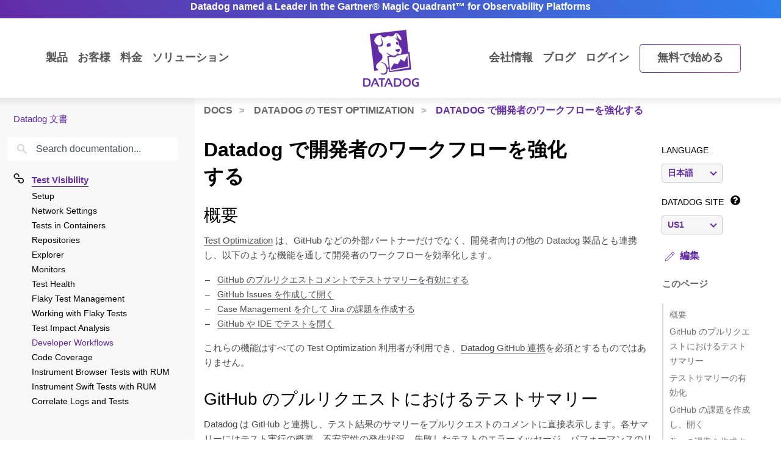

--- FILE ---
content_type: text/html; charset=utf-8
request_url: https://docs.datadoghq.com/ja/tests/developer_workflows/
body_size: 116141
content:
<!doctype html><html lang=ja data-base-url=https://docs.datadoghq.com/ data-type=tests data-page-code-lang data-current-section=ja/tests/ data-relpermalink=/ja/tests/developer_workflows/ data-env=live data-commit-ref style=opacity:0 class="banner announcement"><head><script type=text/javascript src="https://consent.trustarc.com/v2/autoblockasset/core.min.js?cmId=ufocto"></script><script type=text/javascript src="https://consent.trustarc.com/v2/autoblock?cmId=ufocto"></script><script>(function(e,t,n,s,o,i){e.hj=e.hj||function(){(e.hj.q=e.hj.q||[]).push(arguments)},e._hjSettings={hjid:1021060,hjsv:6},o=t.getElementsByTagName("head")[0],i=t.createElement("script"),i.async=1,i.src=n+e._hjSettings.hjid+s+e._hjSettings.hjsv,o.appendChild(i)})(window,document,"https://static.hotjar.com/c/hotjar-",".js?sv=")</script><script async src="https://www.googletagmanager.com/gtag/js?id=UA-21102638-5"></script><script>(function(e,t,n,s,o){e[s]=e[s]||[],e[s].push({"gtm.start":(new Date).getTime(),event:"gtm.js"});var a=t.getElementsByTagName(n)[0],i=t.createElement(n),r=s!="dataLayer"?"&l="+s:"";i.async=!0,i.src="https://www.googletagmanager.com/gtm.js?id="+o+r,a.parentNode.insertBefore(i,a)})(window,document,"script","dataLayer","GTM-WDC8G6")</script><script type=text/javascript>(function(){var e,t=!1;function n(){t===!1&&(t=!0,Munchkin.init("875-UVY-685",{asyncOnly:!0}))}e=document.createElement("script"),e.type="text/javascript",e.async=!0,e.src="//munchkin.marketo.net/munchkin.js",e.onreadystatechange=function(){(this.readyState=="complete"||this.readyState=="loaded")&&n()},e.onload=n,document.getElementsByTagName("head")[0].appendChild(e)})()</script><script type=text/javascript src=https://docs.datadoghq.com/static/dd-libs.5aa70da5c5855f87de70f14ddd80c9728373f621276264c389392618e9507bf7b1db87b95066f8bb6afa45bd61eba2ab351a334f4034dc71a293c0bd2f60271b.js integrity="sha512-WqcNpcWFX4fecPFN3YDJcoNz9iEnYmTDiTkmGOlQe/ex24e5UGb4u2r6Rb1h66KrNRozT0A03HGik8C9L2AnGw==" crossorigin=anonymous></script><script type=text/javascript src=https://docs.datadoghq.com/static/dd-browser-logs-rum.js integrity crossorigin=anonymous defer></script><script type=text/javascript src=https://docs.datadoghq.com/static/lang-redirects.2c29a98c4bf7627e8f396e043c8495a1f2fe1d7463077a6956e26c78d71206ff3d7c1cde56eb62b33d376ad0a52d21d643cf2a76785a62c873c80d690b89fd3d.js integrity="sha512-LCmpjEv3Yn6POW4EPISVofL+HXRjB3ppVuJseNcSBv89fBzeVutisz03atClLSHWQ88qdnhaYshzyA1pC4n9PQ==" crossorigin=anonymous></script><script type=text/javascript src=https://docs.datadoghq.com/static/region-redirects.a74203c022d24b177fc1df5b8d457b953a9a7b9601bf677bab1ab708ab98fd3222333af2aa846f5fda5934940ba4bb029160792534339a3345ceb8fa5d7f5257.js integrity="sha512-p0IDwCLSSxd/wd9bjUV7lTqae5YBv2d7qxq3CKuY/TIiMzryqoRvX9pZNJQLpLsCkWB5JTQzmjNFzrj6XX9SVw==" crossorigin=anonymous></script><style>.cdoc__hidden{display:none}.cdoc-offscreen{position:absolute;left:-9999px;visibility:hidden}#cdoc-filters-menu{width:100%;margin-top:-10px}.cdoc-pills-container{display:inline-block;margin-right:1em;margin-top:10px}.cdoc-pills-container:last-child{margin-right:0}#cdoc-filters-pill-menu{white-space:nowrap}#cdoc-selector{top:95px;margin-top:-10px}@media(max-width:991px){#cdoc-selector{top:90px}}#cdoc-selector,#cdoc-content.customizable{visibility:hidden}#cdoc-content.customizable h1,#cdoc-content.customizable h2,#cdoc-content.customizable h3,#cdoc-content.customizable h4,#cdoc-content.customizable h5,#cdoc-content.customizable h6{scroll-margin-top:95px}.cdoc-pill{color:#000;background-color:#fff;border:1px solid #c7c7c7;border-radius:4px;display:inline-flex;align-items:center;margin-right:6px;cursor:pointer;font-weight:400;font-variant-numeric:lining-nums;font-size:16px;height:31px;padding-left:10px;padding-right:10px}.cdoc-pill.selected{color:#fff;background-color:#632ca6;border-color:#632ca6}.cdoc-filter__container{display:inline-block;margin-right:25px}.cdoc-dropdown-container{display:inline-block;margin-right:1em;margin-top:10px}#cdoc-selector p.cdoc-filter-label{margin-top:0;margin-bottom:10px;font-weight:400;text-transform:uppercase;font-size:14px;line-height:18px}.cdoc-dropdown-options-list{min-width:100%;background-color:#e6d6d6;box-shadow:rgba(0,0,0,.25)0 4px 20px;border-radius:6px;z-index:2000}.cdoc-dropdown-option:hover{background-color:#f6f6f6;color:#632ca6}.cdoc-dropdown-option{display:block;width:100%;padding-bottom:8px;padding-left:10px;padding-right:16px;padding-top:4px;font-weight:400;font-variant-numeric:lining-nums;color:#000;background-color:initial;text-align:inherit;white-space:nowrap;border:0;line-height:20px}button.cdoc-dropdown-btn{width:100%;display:flex;align-items:center;justify-content:space-between;height:31px;color:#632ca6;border:1px solid #c7c7c7;border-radius:4px;padding:0 .6rem .1rem;background-color:#f6f6f6;font-weight:600;line-height:20px;box-sizing:border-box;font-variant-numeric:lining-nums}.cdoc-dropdown{width:100%;display:block;position:relative;margin-right:1em}.cdoc-dropdown .cdoc-chevron{display:inline-block;transform:rotate(45deg);width:8px;height:8px;display:inline-block;border:2px solid #632ca6;border-top:none;border-left:none}.cdoc-dropdown.cdoc-dropdown__expanded .cdoc-chevron{transform:rotate(-135deg);margin-top:5px}.cdoc-dropdown-options-list{display:none;background-color:#fff}.cdoc-dropdown.cdoc-dropdown__expanded .cdoc-dropdown-options-list{display:block;position:absolute;top:39px}#cdoc-content table ul,#cdoc-content table p{font-size:16px;font-family:nationalweb,Helvetica,Arial,sans-serif}#cdoc-content .alert p{font-size:16px;font-family:nationalweb,Helvetica,Arial,sans-serif;margin-bottom:0}#cdoc-content .alert p+p{margin-top:16px}div.cdoc-code-snippet.cdoc-language-shell span.line:before{content:"$ ";display:inline}div.cdoc-code-snippet.cdoc-language-bash span.line:before{content:"$ ";display:inline}span.s1 code.cdoc,span.s2 code.cdoc{color:#c41a16}</style><script>"use strict";(()=>{var t,a,r,c,l,u,h,m,f,p,g,v,b,j,y,_,B,L=Object.create,o=Object.defineProperty,F=Object.getOwnPropertyDescriptor,I=Object.getOwnPropertyNames,H=Object.getPrototypeOf,P=Object.prototype.hasOwnProperty,n=(e,t)=>()=>(e&&(t=e(e=0)),t),e=(e,t)=>()=>(t||e((t={exports:{}}).exports,t),t.exports),R=(e,t)=>{for(var n in t)o(e,n,{get:t[n],enumerable:!0})},d=(e,t,n,s)=>{if(t&&typeof t=="object"||typeof t=="function")for(let i of I(t))!P.call(e,i)&&i!==n&&o(e,i,{get:()=>t[i],enumerable:!(s=F(t,i))||s.enumerable});return e},w=(e,t,n)=>(n=e!=null?L(H(e)):{},d(t||!e||!e.__esModule?o(n,"default",{value:e,enumerable:!0}):n,e)),N=e=>d(o({},"__esModule",{value:!0}),e),D=e(e=>{"use strict";Object.defineProperty(e,"__esModule",{value:!0}),e.buildCustomizationMenuUi=0[0];var t=e=>{let t='<div id="cdoc-filters-menu">';return t+=n({filters:e}),t+=o({filters:e}),t+="</div>",t+="<hr />",t};e.buildCustomizationMenuUi=t;function n(e){let t='<div class="filter-selector-menu" id="cdoc-filters-pill-menu">';return Object.keys(e.filters).forEach(n=>{let o=e.filters[n];t+=s({filter:o})}),t+="</div>",t}function s(e){let n=e.filter.currentValue||e.filter.defaultValue,t='<div class="cdoc-pills-container">';return t+=`<p 
    id="cdoc-${e.filter.id}-pills-label" 
    class="cdoc-filter-label"
  >${e.filter.label}</p>`,e.filter.options.forEach(s=>{let o=s.id===n;t+=`<button
      class="cdoc-filter__option cdoc-pill ${o?"selected":""}" 
      data-filter-id="${e.filter.id}" 
      data-option-id="${s.id}"
      aria-selected="${o}"
      tabIndex="0"
    >${s.label}</button>`}),t+="</div>",t}function o(e){let t='<div class="filter-selector-menu cdoc-offscreen" id="cdoc-filters-dropdown-menu">';return Object.keys(e.filters).forEach(n=>{let s=e.filters[n];t+=i({filter:s})}),t+="</div>",t}function i(e){let s=e.filter.currentValue||e.filter.defaultValue,n=`cdoc-${e.filter.id}-dropdown-label`,t='<div class="cdoc-dropdown-container">';return t+=`<p 
    id="${n}" 
    class="cdoc-filter-label"
  >${e.filter.label}</p>`,t+=`<div 
    id="cdoc-dropdown-${e.filter.id}" 
    class="cdoc-dropdown">`,t+=`
    <button
      class="cdoc-dropdown-btn" 
      type="button"
      tabIndex="0"
      aria-haspopup="listbox"
      aria-expanded="false" 
      aria-labelledby="${n}">
      <span 
        id="cdoc-dropdown-${e.filter.id}-label" 
        class="cdoc-btn-label"
      >${e.filter.options.find(e=>e.id===s).label}</span>
      <div class="cdoc-chevron"></div>
    </button>`,t+=`<div 
    class="cdoc-dropdown-options-list" 
    role="listbox" 
    aria-labelledby="${n}">`,e.filter.options.forEach(n=>{let o=n.id===s;t+=`<a 
      class="cdoc-dropdown-option 
      cdoc-filter__option ${o?"selected":""}" 
      data-filter-id="${e.filter.id}" 
      data-option-id="${n.id}"
      role="option" 
      aria-selected="${o}"
      tabIndex="0"
    >${n.label}</a>`}),t+="</div>",t+="</div>",t+="</div>",t}}),z=e(e=>{"use strict";Object.defineProperty(e,"__esModule",{value:!0}),e.getTraitValsFromUrl=t;function t(e){let n=e.url.searchParams,t={};return n.forEach((n,s)=>{e.traitIds.includes(s)&&(t[s]=n)}),t}}),T=e(e=>{"use strict";Object.defineProperty(e,"__esModule",{value:!0}),e.writeTraitValsToUrl=t;function t(e){let s=e.url.searchParams,t=Object.assign({},e.traitValsById);s.forEach((n,s)=>{s in e.traitValsById||(t[s]=n)});let o=Object.keys(t).sort(),n=new URL(e.url.origin+e.url.pathname);return o.forEach(e=>{n.searchParams.set(e,t[e])}),e.url.hash&&(n.hash=e.url.hash),n}}),O=e(e=>{"use strict";Object.defineProperty(e,"__esModule",{value:!0}),e.CdocsClientStorage=0[0];var t=class{constructor(e){this.topLevelKey=e.topLevelKey,this.maxKeyCount=e.maxKeyCount,this.storage={},this.loadLocalStorageData()}getTraitVals(){let e={};for(let t in this.storage)e[t]=this.storage[t].value;return e}setTraitVals(e){for(let t in e)this.storage[t]={value:e[t],timestamp:Date.now()};if(Object.keys(this.storage).length>this.maxKeyCount){let e=Object.keys(this.storage).sort((e,t)=>this.storage[e].timestamp-this.storage[t].timestamp);for(;e.length>this.maxKeyCount;)delete this.storage[e.shift()]}return this.writeToLocalStorage(),this.getTraitVals()}async writeToLocalStorage(){localStorage.setItem(this.topLevelKey,JSON.stringify(this.storage))}loadLocalStorageData(){let e=localStorage.getItem(this.topLevelKey);e&&(this.storage=JSON.parse(e))}clear(){this.storage={},this.writeToLocalStorage()}destroy(){this.storage={},localStorage.removeItem(this.topLevelKey)}};e.CdocsClientStorage=t}),M=e(e=>{"use strict";Object.defineProperty(e,"__esModule",{value:!0}),e.RESOLVED_OPTION_GROUP_ID_REGEX=e.OPTION_GROUP_ID_REGEX=e.GLOBAL_PLACEHOLDER_REGEX=e.PLACEHOLDER_REGEX=e.SNAKE_CASE_REGEX=0[0],e.SNAKE_CASE_REGEX=/^[a-z0-9]+(_[a-z0-9]+)*$/,e.PLACEHOLDER_REGEX=/<([A-Z0-9_]+)>/,e.GLOBAL_PLACEHOLDER_REGEX=/<([A-Z0-9_]+)>/g,e.OPTION_GROUP_ID_REGEX=/^([a-z0-9]+|<([A-Z0-9_]+)>)(_([a-z0-9]+)|_<([A-Z0-9_]+)>)*_options(_v[0-9]+)?$/,e.RESOLVED_OPTION_GROUP_ID_REGEX=/^[a-z0-9]+(_[a-z0-9]+)*_options(_v[0-9]+)?$/}),S=e(e=>{"use strict";Object.defineProperty(e,"__esModule",{value:!0}),e.resolveFilters=s,e.resolveFilterOptionsSource=n;var t=M();function s(e){let t={},s=Object.assign({},e.valsByTraitId);return Object.values(e.filtersManifest.filtersByTraitId).map(e=>e.config).forEach(o=>{let i=n({pageFilterConfig:o,selectedValsByTraitId:s}),r=i.default_value||e.filtersManifest.optionGroupsById[i.option_group_id].find(e=>e.default).id,c=e.filtersManifest.optionGroupsById[i.option_group_id].map(e=>e.id),a=e.valsByTraitId[i.trait_id];a&&!c.includes(a)&&(a=r,s[i.trait_id]=r);let l={id:i.trait_id,label:i.label,defaultValue:r,currentValue:a,options:e.filtersManifest.optionGroupsById[i.option_group_id].map(e=>({id:e.id,label:e.label}))};t[i.trait_id]=l}),t}function n(e){let n=Object.assign({},e.pageFilterConfig);return t.GLOBAL_PLACEHOLDER_REGEX.test(n.option_group_id)&&(n.option_group_id=n.option_group_id.replace(t.GLOBAL_PLACEHOLDER_REGEX,(t,n)=>e.selectedValsByTraitId[n.toLowerCase()])),n}}),A=e((e,t)=>{"use strict";function s(e,t){function n(){this.constructor=e}n.prototype=t.prototype,e.prototype=new n}function n(e,t,s,o){this.message=e,this.expected=t,this.found=s,this.location=o,this.name="SyntaxError",typeof Error.captureStackTrace=="function"&&Error.captureStackTrace(this,n)}s(n,Error),n.buildMessage=function(e,t){var r={literal:function(e){return'"'+i(e.text)+'"'},class:function(e){var t=e.parts.map(function(e){return Array.isArray(e)?o(e[0])+"-"+o(e[1]):o(e)});return"["+(e.inverted?"^":"")+t+"]"},any:function(){return"any character"},end:function(){return"end of input"},other:function(e){return e.description},not:function(e){return"not "+a(e.expected)}};function s(e){return e.charCodeAt(0).toString(16).toUpperCase()}function i(e){return e.replace(/\\/g,"\\\\").replace(/"/g,'\\"').replace(/\0/g,"\\0").replace(/\t/g,"\\t").replace(/\n/g,`\\n`).replace(/\r/g,"\\r").replace(/[\x00-\x0F]/g,function(e){return"\\x0"+s(e)}).replace(/[\x10-\x1F\x7F-\x9F]/g,function(e){return"\\x"+s(e)})}function o(e){return e.replace(/\\/g,"\\\\").replace(/\]/g,"\\]").replace(/\^/g,"\\^").replace(/-/g,"\\-").replace(/\0/g,"\\0").replace(/\t/g,"\\t").replace(/\n/g,`\\n`).replace(/\r/g,"\\r").replace(/[\x00-\x0F]/g,function(e){return"\\x0"+s(e)}).replace(/[\x10-\x1F\x7F-\x9F]/g,function(e){return"\\x"+s(e)})}function a(e){return r[e.type](e)}function c(e){var n,s,t=e.map(a);if(t.sort(),t.length>0){for(n=1,s=1;n<t.length;n++)t[n-1]!==t[n]&&(t[s]=t[n],s++);t.length=s}switch(t.length){case 1:return t[0];case 2:return t[0]+" or "+t[1];default:return t.slice(0,-1).join(", ")+", or "+t[t.length-1]}}function l(e){return e?'"'+i(e)+'"':"end of input"}return"Expected "+c(e)+" but "+l(t)+" found."};function o(e,t){t=t!==0[0]?t:{};var g,U,s={},ne={Top:C},te=C,ee="/",y=".",Ie="#",J="=",Be="(",We=")",p=",",Q="[",X="]",G="null",Y="true",q="false",Ue="{",Je="}",At=":",kt="-",O='"',A="\\",Ct="n",_t="r",yt="t",jt=/^[$@]/,j=/^[0-9]/,bt=/^[^\0-\x1F"\\]/,M=/^[a-zA-Z0-9_-]/,vt=/^[ \n\t]/,T=d("/",!1),gt=l("tag name"),pt=l("class"),ut=l("id"),L=d("=",!1),dt=d("(",!1),lt=d(")",!1),b=d(",",!1),ct=l("variable"),st=l("null"),tt=l("boolean"),Ze=d("[",!1),Xe=d("]",!1),Ge=d("{",!1),Ye=d("}",!1),ie=d(":",!1),$e=l("number"),Le=l("string"),Ne=l("identifier"),De=l("whitespace"),ze=function(e){return{type:"variable",meta:{variable:e}}},Te=function(e){return{type:"annotation",meta:{attributes:e}}},Fe=function(e,t){return t},je=function(e,t,n,s){t&&(n=n||[],n.unshift({type:"attribute",name:"primary",value:t}));let[o,i]=s?["tag",0]:["tag_open",1];return{type:o,nesting:i,meta:{tag:e,attributes:n}}},pe=function(e){return{type:"tag_close",nesting:-1,meta:{tag:e}}},me=function(e,t){return e?[e,...t]:[]},S=function(e){return e},qe=function(e){return e},ae=function(e){return e},re=function(e){return e},ce=function(e){return{type:"class",name:e,value:!0}},le=function(e){return{type:"attribute",name:"id",value:e}},de=function(e,t){return{type:"attribute",name:e,value:t}},ue=function(e,t,n){return t?[t,...n]:[]},he=function(e,t){let n={};for(let[e,{name:s,value:o}]of t.entries())n[s||e]=o;return new Pe(e,n)},se=function(e){return e},fe=function(e,t){return{name:e,value:t}},w=function(e){return e},ge=function(e,t,n){return e==="@"?[t,...n]:new He([t,...n])},ve=function(){return null},be=function(){return!0},oe=function(){return!1},ye=function(e,t){return[e,...t]},_e=function(e){return e||[]},we=function(e,t){return Object.assign(e,...t)},Oe=function(e){return e||{}},xe=function(e,t){return e==="$$mdtype"?{}:{[e]:t}},Ce=function(){return parseFloat(Re())},Ee=function(e){return e.join("")},ke=function(){return`
`},Ae=function(){return"\r"},Se=function(){return"	"},Me=function(e){return e},o=0,a=0,v=[{line:1,column:1}],h=[],i=0;if("startRule"in t){if(!(t.startRule in ne))throw new Error(`Can't start parsing from rule "`+t.startRule+'".');te=ne[t.startRule]}function Re(){return e.substring(a,o)}function Lt(){return a}function Nt(){return[a,o]}function Dt(){return f(a,o)}function zt(t,n){throw n=n!==0[0]?n:f(a,o),V([l(t)],e.substring(a,o),n)}function Tt(e,t){throw t=t!==0[0]?t:f(a,o),et(e,t)}function d(e,t){return{type:"literal",text:e,ignoreCase:t}}function Ft(e,t,n){return{type:"class",parts:e,inverted:t,ignoreCase:n}}function Mt(){return{type:"any"}}function Ke(){return{type:"end"}}function l(e){return{type:"other",description:e}}function K(t){var s,n=v[t];if(n)return n;for(s=t-1;!v[s];)s--;for(n=v[s],n={line:n.line,column:n.column};s<t;)e.charCodeAt(s)===10?(n.line++,n.column=1):n.column++,s++;return v[t]=n,n}U=typeof t.filename=="string"&&t.filename.length>0;function f(e,n){var o,i,s={};return U&&(s.filename=t.filename),o=K(e),s.start={offset:e,line:o.line,column:o.column},i=K(n),s.end={offset:n,line:i.line,column:i.column},s}function Qe(){h.push({pos:o,variants:[]})}function c(e){var t=h[h.length-1];o<t.pos||(o>t.pos&&(t.pos=o,t.variants=[]),t.variants.push(e))}function St(e){var n=h.pop(),s=h[h.length-1],t=n.variants;s.pos===n.pos&&(e&&(t=t.map(function(e){return e.type==="not"?e.expected:{type:"not",expected:e}})),Array.prototype.push.apply(s.variants,t))}function et(e,t){return new n(e,null,null,t)}function V(e,t,s){return new n(n.buildMessage(e,t,s),e,t,s)}function nt(){var n=h[0],t=n.pos;return V(n.variants,t<e.length?e.charAt(t):null,t<e.length?f(t,t+1):f(t,t))}function C(){var e,t=function(e){i===0&&c(e)};return e=ot(),e===s&&(e=it(),e===s&&(e=at(),e===s&&(e=rt()))),e}function ot(){var e,t,n=function(e){i===0&&c(e)};return t=o,e=k(),e===s&&(e=D()),e!==s&&(a=t,e=ze(e)),t=e,t}function it(){var e,t,n,l,d=function(e){i===0&&c(e)};if(e=o,n=P(),n!==s){for(l=[],t=r();t!==s;)l.push(t),t=r();a=e,e=Te(n)}else o=e,e=s;return e}function at(){var t,n,l,d,u,h,f,p=function(e){i===0&&c(e)};if(d=o,h=I(),h!==s){for(f=[],t=r();t!==s;)f.push(t),t=r();for(t=o,l=m(),l!==s?(u=r(),u===s&&(u=null),a=t,t=Fe(h,l)):(o=t,t=s),t===s&&(t=null),l=P(),l===s&&(l=null),u=[],n=r();n!==s;)u.push(n),n=r();p(T),e.charCodeAt(o)===47?(n=ee,o++):n=s,n===s&&(n=null),a=d,d=je(h,t,l,n)}else o=d,d=s;return d}function rt(){var t,n,r,l=function(e){i===0&&c(e)};return t=o,l(T),e.charCodeAt(o)===47?(n=ee,o++):n=s,n!==s?(r=I(),r!==s?(a=t,t=pe(r)):(o=t,t=s)):(o=t,t=s),t}function I(){var e,t=function(e){i===0&&c(e)};return t(gt),i++,e=u(),i--,e}function P(){var e,t,n,r,l=function(e){i===0&&c(e)};if(e=o,n=N(),n!==s){for(r=[],t=R();t!==s;)r.push(t),t=R();a=e,e=me(n,r)}else o=e,e=s;return e}function R(){var e,t,n,l=function(e){i===0&&c(e)};if(e=o,n=[],t=r(),t!==s)for(;t!==s;)n.push(t),t=r();else n=s;return n!==s?(t=N(),t!==s?(a=e,e=S(t)):(o=e,e=s)):(o=e,e=s),e}function N(){var e,t,n=function(e){i===0&&c(e)};return t=o,e=mt(),e!==s&&(a=t,e=qe(e)),t=e,t===s&&(t=o,e=ht(),e!==s&&(a=t,e=ae(e)),t=e,t===s&&(t=o,e=ft(),e!==s&&(a=t,e=re(e)),t=e)),t}function ht(){var t,n,r,l=function(e){i===0&&c(e)};return l(pt),i++,t=o,e.charCodeAt(o)===46?(n=y,o++):n=s,n!==s?(r=u(),r!==s?(a=t,t=ce(r)):(o=t,t=s)):(o=t,t=s),i--,t}function mt(){var t,n,r,l=function(e){i===0&&c(e)};return l(ut),i++,t=o,e.charCodeAt(o)===35?(n=Ie,o++):n=s,n!==s?(r=u(),r!==s?(a=t,t=le(r)):(o=t,t=s)):(o=t,t=s),i--,t}function ft(){var t,n,r,l,d=function(e){i===0&&c(e)};return t=o,n=u(),n!==s?(d(L),e.charCodeAt(o)===61?(r=J,o++):r=s,r!==s?(l=m(),l!==s?(a=t,t=de(n,l)):(o=t,t=s)):(o=t,t=s)):(o=t,t=s),t}function D(){var t,n,l,d,h,m,f,p,g=function(e){i===0&&c(e)};if(t=o,d=u(),d!==s)if(g(dt),e.charCodeAt(o)===40?(m=Be,o++):m=s,m!==s){for(p=[],n=r();n!==s;)p.push(n),n=r();for(n=o,l=z(),l===s&&(l=null),f=[],h=F();h!==s;)f.push(h),h=F();a=n,n=ue(d,l,f),g(lt),e.charCodeAt(o)===41?(l=We,o++):l=s,l!==s?(a=t,t=he(d,n)):(o=t,t=s)}else o=t,t=s;else o=t,t=s;return t}function z(){var t,n,r,l,d=function(e){i===0&&c(e)};return n=o,t=o,r=u(),r!==s?(d(L),e.charCodeAt(o)===61?(l=J,o++):l=s,l!==s?(a=t,t=se(r)):(o=t,t=s)):(o=t,t=s),t===s&&(t=null),r=m(),r!==s?(a=n,n=fe(t,r)):(o=n,n=s),n}function F(){var t,n,l,d,u,h=function(e){i===0&&c(e)};for(t=o,d=[],n=r();n!==s;)d.push(n),n=r();if(h(b),e.charCodeAt(o)===44?(n=p,o++):n=s,n!==s){for(u=[],l=r();l!==s;)u.push(l),l=r();l=z(),l!==s?(a=t,t=w(l)):(o=t,t=s)}else o=t,t=s;return t}function x(){var t,n,a,l=function(e){i===0&&c(e)};for(n=o,a=[],t=r();t!==s;)a.push(t),t=r();return l(b),e.charCodeAt(o)===44?(t=p,o++):t=s,t!==s?(a=[a,t],n=a):(o=n,n=s),n===s&&(n=null),n}function k(){var t,n,r,l,d,h=function(e){i===0&&c(e)};if(h(ct),i++,t=o,jt.test(e.charAt(o))?(n=e.charAt(o),o++):n=s,n!==s)if(l=u(),l!==s){for(d=[],r=E();r!==s;)d.push(r),r=E();a=t,t=ge(n,l,d)}else o=t,t=s;else o=t,t=s;return i--,t}function E(){var t,n,r,l,d=function(e){i===0&&c(e)};return t=o,e.charCodeAt(o)===46?(r=y,o++):r=s,r!==s?(n=u(),n!==s?(a=t,t=se(n)):(o=t,t=s)):(o=t,t=s),t===s&&(t=o,e.charCodeAt(o)===91?(r=Q,o++):r=s,r!==s?(n=W(),n===s&&(n=_()),n!==s?(e.charCodeAt(o)===93?(l=X,o++):l=s,l!==s?(a=t,t=w(n)):(o=t,t=s)):(o=t,t=s)):(o=t,t=s)),t}function m(){var e,t=function(e){i===0&&c(e)};return e=wt(),e===s&&(e=Ot(),e===s&&(e=_(),e===s&&(e=W(),e===s&&(e=xt(),e===s&&(e=Et(),e===s&&(e=D(),e===s&&(e=k()))))))),e}function wt(){var t,n,r=function(e){i===0&&c(e)};return r(st),i++,n=o,e.substr(o,4)===G?(t=G,o+=4):t=s,t!==s&&(a=n,t=ve()),n=t,i--,n}function Ot(){var t,n,r=function(e){i===0&&c(e)};return r(tt),i++,n=o,e.substr(o,4)===Y?(t=Y,o+=4):t=s,t!==s&&(a=n,t=be()),n=t,n===s&&(n=o,e.substr(o,5)===q?(t=q,o+=5):t=s,t!==s&&(a=n,t=oe()),n=t),i--,n}function xt(){var t,n,l,d,u,h,f,p=function(e){i===0&&c(e)};if(l=o,p(Ze),e.charCodeAt(o)===91?(h=Q,o++):h=s,h!==s){for(f=[],t=r();t!==s;)f.push(t),t=r();if(t=o,d=m(),d!==s){for(n=[],u=B();u!==s;)n.push(u),u=B();u=x(),a=t,t=ye(d,n)}else o=t,t=s;for(t===s&&(t=null),d=[],n=r();n!==s;)d.push(n),n=r();p(Xe),e.charCodeAt(o)===93?(n=X,o++):n=s,n!==s?(a=l,l=_e(t)):(o=l,l=s)}else o=l,l=s;return l}function B(){var t,n,l,d,u,h=function(e){i===0&&c(e)};for(t=o,d=[],n=r();n!==s;)d.push(n),n=r();if(h(b),e.charCodeAt(o)===44?(n=p,o++):n=s,n!==s){for(u=[],l=r();l!==s;)u.push(l),l=r();l=m(),l!==s?(a=t,t=w(l)):(o=t,t=s)}else o=t,t=s;return t}function Et(){var t,n,l,d,u,h,m,f=function(e){i===0&&c(e)};if(l=o,f(Ge),e.charCodeAt(o)===123?(h=Ue,o++):h=s,h!==s){for(m=[],t=r();t!==s;)m.push(t),t=r();if(t=o,d=$(),d!==s){for(n=[],u=H();u!==s;)n.push(u),u=H();u=x(),a=t,t=we(d,n)}else o=t,t=s;for(t===s&&(t=null),d=[],n=r();n!==s;)d.push(n),n=r();f(Ye),e.charCodeAt(o)===125?(n=Je,o++):n=s,n!==s?(a=l,l=Oe(t)):(o=l,l=s)}else o=l,l=s;return l}function H(){var t,n,l,d,u,h=function(e){i===0&&c(e)};for(t=o,d=[],n=r();n!==s;)d.push(n),n=r();if(h(b),e.charCodeAt(o)===44?(n=p,o++):n=s,n!==s){for(u=[],l=r();l!==s;)u.push(l),l=r();l=$(),l!==s?(a=t,t=S(l)):(o=t,t=s)}else o=t,t=s;return t}function $(){var t,n,l,d,h,f=function(e){i===0&&c(e)};if(t=o,l=u(),l===s&&(l=_()),l!==s)if(f(ie),e.charCodeAt(o)===58?(d=At,o++):d=s,d!==s){for(h=[],n=r();n!==s;)h.push(n),n=r();n=m(),n!==s?(a=t,t=xe(l,n)):(o=t,t=s)}else o=t,t=s;else o=t,t=s;return t}function W(){var t,n,r,l,d,u,h,m=function(e){i===0&&c(e)};if(m($e),i++,r=o,e.charCodeAt(o)===45?(u=kt,o++):u=s,u===s&&(u=null),h=[],j.test(e.charAt(o))?(t=e.charAt(o),o++):t=s,t!==s)for(;t!==s;)h.push(t),j.test(e.charAt(o))?(t=e.charAt(o),o++):t=s;else h=s;if(h!==s){if(t=o,e.charCodeAt(o)===46?(l=y,o++):l=s,l!==s){if(d=[],j.test(e.charAt(o))?(n=e.charAt(o),o++):n=s,n!==s)for(;n!==s;)d.push(n),j.test(e.charAt(o))?(n=e.charAt(o),o++):n=s;else d=s;d!==s?(l=[l,d],t=l):(o=t,t=s)}else o=t,t=s;t===s&&(t=null),a=r,r=Ce()}else o=r,r=s;return i--,r}function _(){var t,n,r,l,d=function(e){i===0&&c(e)};if(d(Le),i++,t=o,e.charCodeAt(o)===34?(r=O,o++):r=s,r!==s){for(l=[],n=Z();n!==s;)l.push(n),n=Z();e.charCodeAt(o)===34?(n=O,o++):n=s,n!==s?(a=t,t=Ee(l)):(o=t,t=s)}else o=t,t=s;return i--,t}function Z(){var t,n=function(e){i===0&&c(e)};return bt.test(e.charAt(o))?(t=e.charAt(o),o++):t=s,t===s&&(t=Ve()),t}function Ve(){var t,n,r,l,d=function(e){i===0&&c(e)};return r=o,e.charCodeAt(o)===92?(l=A,o++):l=s,l!==s?(e.charCodeAt(o)===34?(t=O,o++):t=s,t===s&&(e.charCodeAt(o)===92?(t=A,o++):t=s,t===s&&(t=o,e.charCodeAt(o)===110?(n=Ct,o++):n=s,n!==s&&(a=t,n=ke()),t=n,t===s&&(t=o,e.charCodeAt(o)===114?(n=_t,o++):n=s,n!==s&&(a=t,n=Ae()),t=n,t===s&&(t=o,e.charCodeAt(o)===116?(n=yt,o++):n=s,n!==s&&(a=t,n=Se()),t=n)))),t!==s?(a=r,r=Me(t)):(o=r,r=s)):(o=r,r=s),r}function u(){var t,n,a,r=function(e){i===0&&c(e)};if(r(Ne),i++,n=o,a=[],M.test(e.charAt(o))?(t=e.charAt(o),o++):t=s,t!==s)for(;t!==s;)a.push(t),M.test(e.charAt(o))?(t=e.charAt(o),o++):t=s;else a=s;return a!==s?n=e.substring(n,o):n=a,i--,n}function r(){var t,n=function(e){i===0&&c(e)};return n(De),i++,vt.test(e.charAt(o))?(t=e.charAt(o),o++):t=s,i--,t}let{Variable:He,Function:Pe}=t;if(Qe(),g=te(),g!==s&&o===e.length)return g;throw g!==s&&o<e.length&&c(Ke()),nt()}t.exports={SyntaxError:n,parse:o}}),k=n(()=>{}),E=n(()=>{}),C=n(()=>{E()}),x=n(()=>{B=w(A()),k(),C()});function i(e){return typeof e=="object"&&"value"in e?e.value!==!1&&e.value!==0[0]&&e.value!==null:e!==!1&&e!==0[0]&&e!==null}_=n(()=>{x(),r()}),a={},R(a,{FunctionRefGenerator:()=>t,default:()=>h}),r=n(()=>{_(),t=class s{static ref=0;static generate(){return`${s.ref++}`}},b={transform(e){return{$$mdtype:"Function",name:"and",value:Object.values(e).every(e=>i(typeof e=="object"?e.value:e)),parameters:e,ref:t.generate()}}},v={transform(e){return{$$mdtype:"Function",name:"or",value:Object.values(e).find(e=>i(e.value))!==0[0],parameters:e,ref:t.generate()}}},g={parameters:{0:{required:!0}},transform(e){return{$$mdtype:"Function",name:"not",value:!i(e[0].value),parameters:e,ref:t.generate()}}},l={transform(e){let n=Object.values(e).map(e=>typeof e=="object"?e.value:e);return{$$mdtype:"Function",name:"equals",value:n.every(e=>e===n[0]),parameters:e,ref:t.generate()}}},f={transform(e){let t;return Object.values(e).forEach(e=>{t===0[0]&&(typeof e=="object"?t=e.value:t=e)}),{$$mdtype:"Function",name:"default",value:t,parameters:e}}},m={transform(e){return typeof e[0]=="object"?JSON.stringify(e[0].value,null,2):JSON.stringify(e[0],null,2)}},h={and:b,or:v,not:g,equals:l,default:f,debug:m}}),p=e(e=>{"use strict";var t,o=e&&e.__importDefault||function(e){return e&&e.__esModule?e:{default:e}};Object.defineProperty(e,"__esModule",{value:!0}),e.reresolveFunctionNode=n,e.reresolveVariableNode=s,t=o((r(),N(a)));function n(e,o){let i=structuredClone(e);for(let[t,e]of Object.entries(i.parameters))e.$$mdtype==="Variable"?i.parameters[t]=s(e,o):e.$$mdtype==="Function"&&(i.parameters[t]=n(e,o));let a=t.default[i.name];if(!a)throw new Error(`Unknown function: ${i.name}`);if(!a.transform)throw new Error(`Function ${i.name} has no transform method`);let r=a.transform(i.parameters,o).value;return i.value=r,i}function s(e,t){let n=structuredClone(e);if(t.variables===0[0])return{$$mdtype:"Variable",path:n.path,value:0[0]};if(t.variables instanceof Function)return{$$mdtype:"Variable",path:n.path,value:t.variables(n.path)};let s;for(let e of n.path)s=s?s[e]:t.variables[e];return n.value=s,n}}),c=e(e=>{"use strict";Object.defineProperty(e,"__esModule",{value:!0}),e.expandClientFunction=e.minifyClientFunction=e.minifyClientVariable=e.expandClientVariable=e.CLIENT_FUNCTION_MINIFY_MAP=e.CLIENT_FUNCTION_EXPAND_MAP=0[0],e.CLIENT_FUNCTION_EXPAND_MAP={F:"Function",a:"and",o:"or",e:"equals",n:"not",def:"default",deb:"debug"},e.CLIENT_FUNCTION_MINIFY_MAP={Function:"F",and:"a",or:"o",equals:"e",not:"n",default:"def",debug:"deb"};var t,n,s,o=e=>{let t=JSON.parse(JSON.stringify(e));return{$$mdtype:"Variable",path:t.p,value:t.v}};e.expandClientVariable=o,t=e=>{let t=JSON.parse(JSON.stringify(e));return{m:"V",p:t.path,v:t.value}},e.minifyClientVariable=t,n=t=>{let n=JSON.parse(JSON.stringify(t));return Object.keys(n.parameters).forEach(t=>{let s=n.parameters[t];typeof s=="object"&&"$$mdtype"in s&&s.$$mdtype==="Function"?n.parameters[t]=(0,e.minifyClientFunction)(s):typeof s=="object"&&"$$mdtype"in s&&s.$$mdtype==="Variable"&&(n.parameters[t]=(0,e.minifyClientVariable)(s))}),{m:e.CLIENT_FUNCTION_MINIFY_MAP[n.$$mdtype],n:e.CLIENT_FUNCTION_MINIFY_MAP[n.name],p:n.parameters,v:n.value,r:n.ref}},e.minifyClientFunction=n,s=t=>{let n=JSON.parse(JSON.stringify(t));return Object.keys(n.p).forEach(t=>{let s=n.p[t];typeof s=="object"&&"m"in s&&s.m==="F"?n.p[t]=(0,e.expandClientFunction)(s):typeof s=="object"&&"m"in s&&s.m==="V"&&(n.p[t]=(0,e.expandClientVariable)(s))}),{$$mdtype:e.CLIENT_FUNCTION_EXPAND_MAP[n.m],name:e.CLIENT_FUNCTION_EXPAND_MAP[n.n],parameters:n.p,value:n.v,ref:n.r}},e.expandClientFunction=s}),u=e(e=>{"use strict";Object.defineProperty(e,"__esModule",{value:!0}),e.VALID_LIFECYCLE_STAGES=0[0],e.VALID_LIFECYCLE_STAGES=["beforeReveal","afterReveal","afterRerender"]}),j=e(e=>{"use strict";i=e&&e.__classPrivateFieldGet||function(e,t,n,s){if(n==="a"&&!s)throw new TypeError("Private accessor was defined without a getter");if(typeof t=="function"?e!==t||!s:!t.has(e))throw new TypeError("Cannot read private member from an object whose class did not declare it");return n==="m"?s:n==="a"?s.call(e):s?s.value:t.get(e)},a=e&&e.__classPrivateFieldSet||function(e,t,n,s,o){if(s==="m")throw new TypeError("Private method is not writable");if(s==="a"&&!o)throw new TypeError("Private accessor was defined without a setter");if(typeof t=="function"?e!==t||!o:!t.has(e))throw new TypeError("Cannot write private member to an object whose class did not declare it");return s==="a"?o.call(e,n):o?o.value=n:t.set(e,n),n},Object.defineProperty(e,"__esModule",{value:!0}),e.ClientFiltersManager=0[0];var t,n,i,a,m=D(),y=z(),j=T(),b=O(),v=S(),g=p(),f=c(),o=u(),h="cdoc-filters-pill-menu",d="cdoc-filters-dropdown-menu",l="cdoc-filters-menu",s="cdoc-offscreen",r=class{constructor(){this.selectedValsByTraitId={},this.ifFunctionsByRef={},this.hooks=o.VALID_LIFECYCLE_STAGES.reduce((e,t)=>(e[t]=[],e),{}),this.browserStorage=new b.CdocsClientStorage({topLevelKey:"datadog-docs-content-filters",maxKeyCount:20})}static get instance(){return i(t,t,"f",n)||a(t,t,new t,"f",n),i(t,t,"f",n)}runHooks(e){this.hooks[e].forEach(e=>e(this.cdocsState))}registerHook(e,t){if(!o.VALID_LIFECYCLE_STAGES.includes(e))throw new Error(`Invalid lifecycle stage: ${e}. Valid stages are: ${o.VALID_LIFECYCLE_STAGES.join(", ")}`);this.hooks[e].push(t)}initialize(e){this.filtersManifest=e.filtersManifest,this.selectedValsByTraitId=e.filtersManifest.defaultValsByTraitId||{},this.ifFunctionsByRef={};let t=this.locateFilterSelectorEl();t&&(Object.keys(e.ifFunctionsByRef).forEach(t=>{this.ifFunctionsByRef[t]=(0,f.expandClientFunction)(e.ifFunctionsByRef[t])}),this.applyFilterSelectionOverrides()?(this.renderFilterMenu(),this.renderPageContent()):this.addFilterSelectorEventListeners()),this.populateRightNav(),this.fitInitialFiltersMenu().then(()=>{this.addWindowResizeListener(),this.revealPage(),this.updateEditButton(),t&&(this.syncUrlWithSelectedVals(),this.browserStorage.setTraitVals(this.selectedValsByTraitId))})}syncUrlWithSelectedVals(){let e=(0,j.writeTraitValsToUrl)({url:new URL(window.location.href),traitValsById:this.selectedValsByTraitId});window.history.replaceState({},"",e.toString())}handleFilterSelectionChange(e){let t=e.target;if(!(t instanceof Element))return;let n=t.getAttribute("data-filter-id");if(!n)return;let s=t.getAttribute("data-option-id");s&&(this.selectedValsByTraitId[n]=s,this.rerender(),this.syncUrlWithSelectedVals(),this.browserStorage.setTraitVals(this.selectedValsByTraitId))}elementIsHidden(e){let t=e;for(;t;){if(t.classList.contains("cdoc__hidden"))return!0;t=t.parentElement}}populateRightNav(){let e="<ul>",s=Array.from(document.querySelectorAll("#mainContent h2, #mainContent h3")),t=2;s.forEach(n=>{if(this.elementIsHidden(n))return;let s=parseInt(n.tagName[1]);s===t?e+="</li>":s>t?e+="<ul>":s<t&&(e+="</ul></li>"),t=s,e+=`<li><a href="#${n.id}">${n.textContent}</a>`}),e+="</li></ul>";let n=document.getElementById("TableOfContents");n&&(n.innerHTML=e)}rerender(){this.renderFilterMenu(),this.renderPageContent(),this.populateRightNav(),this.runHooks("afterRerender")}renderPageContent(){let e={};Object.keys(this.ifFunctionsByRef).forEach(t=>{let s=this.ifFunctionsByRef[t],o=s.value,n=(0,g.reresolveFunctionNode)(s,{variables:this.selectedValsByTraitId});this.ifFunctionsByRef[t]=n,o!==n.value&&(e[t]=n.value)});let t=document.getElementsByClassName("cdoc__toggleable");for(let n=0;n<t.length;n++){let s=t[n],o=s.getAttribute("data-if");if(!o)throw new Error("No ref found on toggleable element");e[o]!==0[0]&&(e[o]?s.classList.remove("cdoc__hidden"):s.classList.add("cdoc__hidden"))}}addDropdownEventListeners(){let e=document.getElementsByClassName("cdoc-dropdown");for(let t=0;t<e.length;t++)e[t].addEventListener("click",e=>{let t=e.target;for(;!t.classList.contains("cdoc-dropdown")&&t.parentElement;)t=t.parentElement;let n=t.classList.toggle("cdoc-dropdown__expanded");t.setAttribute("aria-expanded",n.toString())});document.addEventListener("keydown",e=>{if(e.key==="Enter"){let t=e.target;t.classList.contains("cdoc-filter__option")&&t.click()}}),document.addEventListener("click",t=>{for(let n=0;n<e.length;n++){let s=e[n];s.contains(t.target)||(s.classList.remove("cdoc-dropdown__expanded"),s.setAttribute("aria-expanded","false"))}})}addFilterSelectorEventListeners(){let e=document.getElementsByClassName("cdoc-filter__option");for(let t=0;t<e.length;t++)e[t].addEventListener("click",e=>this.handleFilterSelectionChange(e));this.addDropdownEventListeners()}locateFilterSelectorEl(){let e=document.getElementById("cdoc-selector");return!!e&&(this.filterSelectorEl=e,!0)}applyFilterSelectionOverrides(){let s=Object.keys(this.selectedValsByTraitId),e=!1,t=this.browserStorage.getTraitVals();Object.keys(t).forEach(n=>{s.includes(n)&&this.selectedValsByTraitId[n]!==t[n]&&(this.selectedValsByTraitId[n]=t[n],e=!0)});let n=(0,y.getTraitValsFromUrl)({url:new URL(window.location.href),traitIds:s});return Object.keys(n).forEach(t=>{this.selectedValsByTraitId[t]!==n[t]&&(this.selectedValsByTraitId[t]=n[t],e=!0)}),e}updateEditButton(){let t=document.getElementsByClassName("toc-edit-btn")[0];if(!t)return;let e=t.getElementsByTagName("a")[0];e&&(e.href=e.href.replace(/\.md\/$/,".mdoc.md/"))}revealPage(){this.runHooks("beforeReveal"),this.filterSelectorEl&&(this.filterSelectorEl.style.position="sticky",this.filterSelectorEl.style.backgroundColor="white",this.filterSelectorEl.style.paddingTop="10px",this.filterSelectorEl.style.visibility="visible",this.filterSelectorEl.style.zIndex="1000");let e=document.getElementById("cdoc-content");e&&(e.style.visibility="visible"),this.runHooks("afterReveal")}renderFilterMenu(){if(!this.filterSelectorEl||!this.filtersManifest)throw new Error("Cannot render filter selector without filtersManifest and filterSelectorEl");let e=(0,v.resolveFilters)({filtersManifest:this.filtersManifest,valsByTraitId:this.selectedValsByTraitId});Object.keys(e).forEach(t=>{let n=e[t];this.selectedValsByTraitId[t]=n.currentValue});let t=(0,m.buildCustomizationMenuUi)(e);this.filterSelectorEl.innerHTML=t,this.fitCustomizationMenuToScreen(),this.addFilterSelectorEventListeners()}fitCustomizationMenuToScreen(){let e=document.getElementById(h);if(!e)return;let t=document.getElementById(d);if(!t)throw new Error("Dropdown menu not found");let n=document.getElementById(l);if(!n)throw new Error("Menu wrapper not found");e.scrollWidth>n.clientWidth?(e.classList.add(s),t.classList.remove(s)):(e.classList.remove(s),t.classList.add(s))}addWindowResizeListener(){window.addEventListener("resize",()=>{this.fitCustomizationMenuToScreen()})}async fitInitialFiltersMenu(){return new Promise(e=>{let t=null,s=document.getElementById(h);if(!s)return;if(!document.getElementById(d))throw new Error("Dropdown menu not found");let o=document.getElementById(l);if(!o)throw new Error("Menu wrapper not found");let n=null,i=null,a=null,r=()=>{this.fitCustomizationMenuToScreen(),t&&(t.disconnect(),t=null),e()};t=new ResizeObserver(()=>{n&&clearTimeout(n),n=setTimeout(()=>{let e=o.clientWidth,t=s.scrollWidth,c=i===null||a===null||Math.abs(e-i)>=1||Math.abs(t-a)>=1;if(i=e,a=t,c){n&&clearTimeout(n),n=setTimeout(()=>r(),100);return}r()},100)}),t.observe(o),t.observe(s)})}get cdocsState(){return{selectedValsByTraitId:this.selectedValsByTraitId,ifFunctionsByRef:this.ifFunctionsByRef,filtersManifest:this.filtersManifest,browserStorage:this.browserStorage,filterSelectorEl:this.filterSelectorEl}}};e.ClientFiltersManager=r,t=r,n={value:0[0]}}),y=e(e=>{Object.defineProperty(e,"__esModule",{value:!0});var t=j();window.clientFiltersManager=t.ClientFiltersManager.instance}),y()})()</script><meta charset=utf-8><link rel="dns-prefetch preconnect" href=https://datadog-docs.imgix.net><link rel="dns-prefetch preconnect" href=https://static.hotjar.com><link rel=preload as=font type=font/woff2 href=https://docs.datadoghq.com/fonts/NationalWeb-Light.woff2 crossorigin=anonymous><link rel=preload as=font type=font/woff2 href=https://docs.datadoghq.com/fonts/NationalWeb-Semibold.woff2 crossorigin=anonymous><link rel=preload as=font type=font/woff2 href=https://docs.datadoghq.com/fonts/web-fonts/noto-sans-jp-v24-latin-300.woff2 crossorigin=anonymous><link rel=preload as=font type=font/woff2 href=https://docs.datadoghq.com/fonts/web-fonts/noto-sans-jp-v24-latin-700.woff2 crossorigin=anonymous><title>Datadog で開発者のワークフローを強化する</title><meta name=viewport content="width=device-width,initial-scale=1"><link rel=canonical href=https://docs.datadoghq.com/ja/tests/developer_workflows/><link rel=alternate hreflang=ja href=https://docs.datadoghq.com/ja/tests/developer_workflows/><link rel=alternate hreflang=en href=https://docs.datadoghq.com/tests/developer_workflows/><meta http-equiv=X-UA-Compatible content="IE=edge"><link rel=icon type=image/png href=https://docs.datadoghq.com/favicon.ico><link rel=stylesheet integrity="sha256-peVC6Z1g2brTz7j23ck/4UW9vxKL/U8DWZjtXkDsxtY=" href=https://docs.datadoghq.com/styles/style.min.a5e542e99d60d9bad3cfb8f6ddc93fe145bdbf128bfd4f035998ed5e40ecc6d6.css crossorigin=anonymous><meta itemprop=name content="Datadog で開発者のワークフローを強化する"><meta itemprop=description content="Datadog Test Optimization を、他の Datadog 機能と組み合わせて活用し、開発プロセスを加速する方法を学びましょう。"><meta name=twitter:card content="https://datadog-docs.imgix.net/images/og-default/og-thumbnails-generic3.png"><meta name=twitter:site content="@datadoghq"><meta name=twitter:title content="Datadog で開発者のワークフローを強化する"><meta name=twitter:description content="Datadog Test Optimization を、他の Datadog 機能と組み合わせて活用し、開発プロセスを加速する方法を学びましょう。"><meta name=twitter:creator content="@datadoghq"><meta name=twitter:image:src content="https://datadog-docs.imgix.net/images/og-default/og-thumbnails-generic3.png"><meta property="og:title" content="Datadog で開発者のワークフローを強化する"><meta property="og:type" content="article"><meta property="og:url" content="https://docs.datadoghq.com/ja/tests/developer_workflows/"><meta property="og:image" content="https://datadog-docs.imgix.net/images/og-default/og-thumbnails-generic3.png"><meta property="og:description" content="Datadog Test Optimization を、他の Datadog 機能と組み合わせて活用し、開発プロセスを加速する方法を学びましょう。"><meta property="og:site_name" content="Datadogでインフラストラクチャーとアプリケーションのモニタリング"><meta property="article:author" content="Datadog"><meta name=theme-color content="#774aa4"><meta name=description content="Datadog Test Optimization を、他の Datadog 機能と組み合わせて活用し、開発プロセスを加速する方法を学びましょう。"></head><body class="ja kind-page tests announcement"><div class=greyside><div class="container container__content h-100"><div class="row h-100"><div class="d-none d-lg-flex col-12 col-sm-3 h-100 grey" style=background:#f8f8f8;z-index:-1></div></div></div></div><div class="announcement-banner text-center"><a class="fw-semibold text-nowrap" href="https://www.datadoghq.com/resources/gartner-magic-quadrant-observability-platforms-2025/?utm_source=inbound&amp;utm_medium=corpsite-display&amp;utm_campaign=dg-apm-ww-announcement-corpsite-announcement-gartnermq2025-obsplat"><span class="d-none d-md-block tw-hidden banner-title-desktop tablet:tw-block">Datadog named a Leader in the Gartner® Magic Quadrant™ for Observability Platforms
</span><span class="d-block d-md-none tw-block tablet:tw-hidden banner-title-mobile">Leader in the Gartner® Magic Quadrant™
</span></a><script>function getGeotarget(){const o=!1,t=null;let e="US";function n(e,t,n){const s=Date.now(),o={value:t,timestamp:s+n};localStorage.setItem(e,JSON.stringify(o))}function s(){const t=window.document.URL.match("(www|docs).datadoghq.com")?"https://www.datadoghq.com/locate":"https://corpsite-staging.datadoghq.com/locate";return fetch(t).then(e=>e.json()).then(t=>{e=t.country,n("country",e,6048e5)}).catch(n("country",e,0))}const i=()=>{try{const n=localStorage.getItem("country"),t=JSON.parse(n);if(Date.now()<t.timestamp)return e=t.value,e;s()}catch{s()}return e};if(t&&!o){i();let n=!1;t.webinars.forEach(t=>{t.codes.includes(e)&&(updateBanner(t),t.lp_link?n=!0:n=!1)})}}getGeotarget();function getLanguage(){const e=window.DD_RUM?.getUser?.().preferred_lang||navigator.language||"en",t=e.split("-");return t[0]}function populateBanner(e){document.querySelector(".banner-title-desktop").innerHTML=e.desktop_title,document.querySelector(".banner-title-mobile").innerHTML=e.mobile_title,document.querySelector(".announcement-banner > a").href=e.link}function updateBanner(e){const t=new Date,s=new Date(e.start_date),o=new Date(e.end_date),n=getLanguage(),{env:i}=document.documentElement.dataset;i!=="live"&&e.hasOwnProperty("test_message")&&e.test_message&&n===e.supported_language&&populateBanner(e),t>=s&&t<=o&&n===e.supported_language&&populateBanner(e)}</script></div><div class=main-nav-wrapper><nav class=main-nav><div class="container d-flex position-relative"><div class="d-none d-lg-flex justify-content-between w-100"><ul class="d-flex flex-row align-items-center list-unstyled m-0 flex-grow-1 justify-content-start"><li class="dropdown product-dropdown"><a class=dropdown href=https://www.datadoghq.com/ja/product/>製品</a><div class="dropdown-menu product-menu" x-data="{
                    openCategory: 'observability',
                    timeoutID: null,
                    setCategory(category) {
                      this.timeoutID = setTimeout(() => {
                        this.openCategory = category;
                        const productMenu = document.querySelector('.product-menu');
                        window.DD_RUM.onReady(function() {
                          if (productMenu.classList.contains('show')) {
                            window.DD_RUM.addAction(`Product Category ${category} Hover`)
                          }
                        })
                      }, 160);
                    },
                    clearCategory() {
                      clearTimeout(this.timeoutID);
                    }
                  }" x-init="
                    const menu = document.querySelector('.product-menu');
                    var observer = new MutationObserver(function(mutations) {
                      mutations.forEach(function(mutation) {
                          if (mutation.attributeName === 'class' && !mutation.target.classList.contains('show')) {
                            openCategory = 'observability';
                          }
                      });
                    });
                    observer.observe(menu, { attributes: true });
                  "><div class=row><div class="col-4 category-toggle-list-column p-4 ps-5"><p class=product-hype>The integrated platform for monitoring & security</p><ul class=category-toggle-list><li><button @mouseover="setCategory('observability')" @mouseout=clearCategory() class=w-100 :class="openCategory === 'observability' ? 'text-primary' : ''"><i class=icon-eye-4></i>Observability</button></li><li><button @mouseover="setCategory('security')" @mouseout=clearCategory() class=w-100 :class="openCategory === 'security' ? 'text-primary' : ''"><i class=icon-security-platform></i>セキュリティ</button></li><li><button @mouseover="setCategory('digital-experience')" @mouseout=clearCategory() class=w-100 :class="openCategory === 'digital-experience' ? 'text-primary' : ''"><i class=icon-rum></i>Digital Experience</button></li><li><button @mouseover="setCategory('software-delivery')" @mouseout=clearCategory() class=w-100 :class="openCategory === 'software-delivery' ? 'text-primary' : ''"><i class=icon-ci></i>Software Delivery</button></li><li><button @mouseover="setCategory('service-management')" @mouseout=clearCategory() class=w-100 :class="openCategory === 'service-management' ? 'text-primary' : ''"><i class=icon-software-catalog></i>Service Management</button></li><li><button @mouseover="setCategory('ai')" @mouseout=clearCategory() class=w-100 :class="openCategory === 'ai' ? 'text-primary' : ''"><i class=icon-bits-ai></i>AI</button></li><li><button @mouseover="setCategory('platform')" @mouseout=clearCategory() class=w-100 :class="openCategory === 'platform' ? 'text-primary' : ''"><i class=icon-dashboard></i>Platform Capabilities</button></li></ul><a href=https://www.datadoghq.com/ja/pricing/ class=pricing-link>View Product Pricing<i class=icon-right-carrot-normal-2></i></a></div><div class=col-8><div class=product-category id=observability-detail x-show="openCategory === 'observability'"><div class=category-description style="background:linear-gradient(90deg,#8000FF 0%,#FF0080 100%)"><i class=icon-eye-4></i><div class=info><p class=category-header>Observability</p><p class=category-description>End-to-end, simplified visibility into your stack’s health & performance</p></div></div><div class="category-details d-flex justify-content-between gap-2"><div class=product-subcategory><p class="subcategory-header fw-bold text-uppercase">インフラ</p><ul class=product-list><li><a href=https://www.datadoghq.com/ja/product/infrastructure-monitoring/ data-dd-action-name="infrastructure_monitoring in observability">インフラ モニタリング</a></li><li><a href=https://www.datadoghq.com/ja/product/metrics/ data-dd-action-name="metrics in observability">Metrics</a></li><li><a href=https://www.datadoghq.com/ja/product/network-monitoring/ data-dd-action-name="network_monitoring in observability">Network Monitoring</a></li><li><a href=https://www.datadoghq.com/ja/product/container-monitoring/ data-dd-action-name="container_monitoring in observability">Container Monitoring</a></li><li><a href=https://www.datadoghq.com/ja/product/kubernetes-autoscaling/ data-dd-action-name="kubernetes_autoscaling in observability">Kubernetes Autoscaling</a></li><li><a href=https://www.datadoghq.com/ja/product/serverless-monitoring/ data-dd-action-name="serverless in observability">Serverless</a></li><li><a href=https://www.datadoghq.com/ja/product/cloud-cost-management/ data-dd-action-name="cloud_cost_management in observability">クラウドコストマネジメント</a></li><li><a href=https://www.datadoghq.com/ja/product/cloudcraft/ data-dd-action-name="cloudcraft in observability">Cloudcraft</a></li><li><a href=https://www.datadoghq.com/ja/product/storage-management/ data-dd-action-name="storage_management in observability">Storage Management</a></li></ul></div><div class=product-subcategory><p class="subcategory-header fw-bold text-uppercase">Applications</p><ul class=product-list><li><a href=https://www.datadoghq.com/ja/product/apm/ data-dd-action-name="application_performance_monitoring in observability">Application Performance Monitoring</a></li><li><a href=https://www.datadoghq.com/ja/product/universal-service-monitoring/ data-dd-action-name="universal_service_monitoring in observability">ユニバーサルサービスモニタリング</a></li><li><a href=https://www.datadoghq.com/ja/product/code-profiling/ data-dd-action-name="continuous_profiler in observability">Continuous Profiler</a></li><li><a href=https://www.datadoghq.com/ja/product/dynamic-instrumentation/ data-dd-action-name="dynamic_instrumentation in observability">Dynamic Instrumentation</a></li><li><a href=https://www.datadoghq.com/ja/product/llm-observability/ data-dd-action-name="llm_observability in observability">LLM Observability</a></li></ul><p class="subcategory-header fw-bold text-uppercase">Data</p><ul class=product-list><li><a href=https://www.datadoghq.com/ja/product/database-monitoring/ data-dd-action-name="database_monitoring in observability">データベースモニタリング</a></li><li><a href=https://www.datadoghq.com/ja/product/data-streams-monitoring/ data-dd-action-name="data_streams_monitoring in observability">データストリーム モニタリング</a></li><li><a href=https://www.datadoghq.com/ja/product/data-observability/quality-monitoring/ data-dd-action-name="quality_monitoring in observability">Quality Monitoring</a></li><li><a href=https://www.datadoghq.com/ja/product/data-observability/jobs-monitoring/ data-dd-action-name="jobs_monitoring in observability">Jobs Monitoring</a></li></ul></div><div class=product-subcategory><p class="subcategory-header fw-bold text-uppercase">ログ</p><ul class=product-list><li><a href=https://www.datadoghq.com/ja/product/log-management/ data-dd-action-name="log_management in observability">ログ管理</a></li><li><a href=https://www.datadoghq.com/ja/product/sensitive-data-scanner/ data-dd-action-name="sensitive_data_scanner in observability">センシティブ データ スキャナー</a></li><li><a href=https://www.datadoghq.com/ja/product/audit-trail/ data-dd-action-name="audit_trail in observability">Audit trail（監査証跡)</a></li><li><a href=https://www.datadoghq.com/ja/product/observability-pipelines/ data-dd-action-name="observability_pipelines in observability">オブザーバビリティ パイプライン</a></li><li><a href=https://www.datadoghq.com/ja/product/error-tracking/ data-dd-action-name="error_tracking in observability">エラー トラッキング</a></li><li><a href=https://www.datadoghq.com/ja/product/cloudprem/ data-dd-action-name="cloudprem in observability">CloudPrem</a></li></ul></div></div></div><div class=product-category id=infra-detail x-show="openCategory === 'infra'"><div class=category-description style=background:linear-gradient(90deg,0%,100%)><i class=icon-host-map></i><div class=info><p class=category-header>インフラ</p><p class=category-description></p></div></div><div class="category-details d-flex justify-content-between gap-2"></div></div><div class=product-category id=apps-detail x-show="openCategory === 'apps'"><div class=category-description style=background:linear-gradient(90deg,0%,100%)><i class=icon-apm></i><div class=info><p class=category-header>Applications</p><p class=category-description></p></div></div><div class="category-details d-flex justify-content-between gap-2"></div></div><div class=product-category id=data-detail x-show="openCategory === 'data'"><div class=category-description style=background:linear-gradient(90deg,0%,100%)><i class=icon-database-2></i><div class=info><p class=category-header>Data</p><p class=category-description></p></div></div><div class="category-details d-flex justify-content-between gap-2"></div></div><div class=product-category id=Logs-detail x-show="openCategory === 'Logs'"><div class=category-description style=background:linear-gradient(90deg,0%,100%)><i class=icon-log></i><div class=info><p class=category-header>ログ</p><p class=category-description></p></div></div><div class="category-details d-flex justify-content-between gap-2"></div></div><div class=product-category id=security-detail x-show="openCategory === 'security'"><div class=category-description style="background:linear-gradient(90deg,#0060FF 0%,#00CAFF 100%)"><i class=icon-security-platform></i><div class=info><p class=category-header>セキュリティ</p><p class=category-description>Detect, prioritize, and respond to threats in real-time</p></div></div><div class="category-details d-flex justify-content-between gap-2"><div class=product-subcategory><p class="subcategory-header fw-bold text-uppercase">Code Security</p><ul class=product-list><li><a href=https://www.datadoghq.com/ja/product/code-security/ data-dd-action-name="code_security in security">Code Security</a></li><li><a href=https://www.datadoghq.com/ja/product/software-composition-analysis/ data-dd-action-name="software_composition_analysis in security">Software Composition Analysis</a></li><li><a href=https://www.datadoghq.com/ja/product/sast/ data-dd-action-name="sast in security">Static Code Analysis (SAST)</a></li><li><a href=https://www.datadoghq.com/ja/product/iast/ data-dd-action-name="iast in security">Runtime Code Analysis (IAST)</a></li><li><a href=https://www.datadoghq.com/ja/product/iac-security data-dd-action-name="iac_security in security">IaC Security</a></li><li><a href=https://www.datadoghq.com/ja/product/secret-scanning/ data-dd-action-name="secret_scanning in security">Secret Scanning</a></li></ul></div><div class=product-subcategory><p class="subcategory-header fw-bold text-uppercase">Cloud Security</p><ul class=product-list><li><a href=https://www.datadoghq.com/ja/product/cloud-security/ data-dd-action-name="cloud_security in security">Cloud Security</a></li><li><a href=https://www.datadoghq.com/ja/product/cloud-security/#posture-management data-dd-action-name="cloud_security_posture_management in security">Cloud Security Posture Management</a></li><li><a href=https://www.datadoghq.com/ja/product/cloud-security/#entitlement-management data-dd-action-name="identity_and_entitlement_management in security">Cloud Infrastructure Entitlement Management</a></li><li><a href=https://www.datadoghq.com/ja/product/cloud-security/#vulnerability-management data-dd-action-name="vulnerability_management in security">Vulnerability Management</a></li><li><a href=https://www.datadoghq.com/ja/product/cloud-security/#compliance data-dd-action-name="compliance in security">Compliance</a></li></ul></div><div class=product-subcategory><p class="subcategory-header fw-bold text-uppercase">Threat Management</p><ul class=product-list><li><a href=https://www.datadoghq.com/ja/product/cloud-siem/ data-dd-action-name="cloud_siem in security">Cloud SIEM</a></li><li><a href=https://www.datadoghq.com/ja/product/workload-protection/ data-dd-action-name="workload_protection in security">Workload Protection</a></li><li><a href=https://www.datadoghq.com/ja/product/app-and-api-protection/ data-dd-action-name="app_and_api_protection in security">App and API Protection</a></li><li><a href=https://www.datadoghq.com/ja/product/sensitive-data-scanner/ data-dd-action-name="sensitive_data_scanner in security">センシティブ データ スキャナー</a></li></ul><p class="subcategory-header fw-bold text-uppercase">Security Labs</p><ul class=product-list><li><a href=https://securitylabs.datadoghq.com/ data-dd-action-name="security_labs_research in security">Security Labs Research</a></li><li><a href=https://opensource.datadoghq.com/ data-dd-action-name="open_source_projects in security">Open Source Projects</a></li></ul></div></div></div><div class=product-category id=digital-experience-detail x-show="openCategory === 'digital-experience'"><div class=category-description style="background:linear-gradient(90deg,#00B765 0%,#00BBED 100%)"><i class=icon-rum></i><div class=info><p class=category-header>Digital Experience</p><p class=category-description>Optimize front-end performance and enhance user experiences</p></div></div><div class="category-details d-flex justify-content-between gap-2"><div class=product-subcategory><p class="subcategory-header fw-bold text-uppercase">Digital Experience</p><ul class=product-list><li><a href=https://www.datadoghq.com/ja/product/real-user-monitoring/ data-dd-action-name="browser_real_user_monitoring in digital_experience">リアルユーザーモニタリング（RUM）</a></li><li><a href=https://www.datadoghq.com/ja/product/real-user-monitoring/mobile-rum/ data-dd-action-name="mobile_real_user_monitoring in digital_experience">Mobile Real User Monitoring</a></li><li><a href=https://www.datadoghq.com/ja/product/product-analytics/ data-dd-action-name="product_analytics in digital_experience">Product Analytics</a></li><li><a href=https://www.datadoghq.com/ja/product/real-user-monitoring/session-replay/ data-dd-action-name="session_replay in digital_experience">Session Replay</a></li><li><a href=https://www.datadoghq.com/ja/product/synthetic-monitoring/ data-dd-action-name="synthetic_monitoring in digital_experience">Synthetic モニタリング</a></li><li><a href=https://www.datadoghq.com/ja/product/mobile-app-testing/ data-dd-action-name="mobile_app_testing in digital_experience">モバイルアプリのテスト</a></li><li><a href=https://www.datadoghq.com/ja/product/error-tracking/ data-dd-action-name="error_tracking in digital_experience">エラー トラッキング</a></li></ul></div><div class="product-subcategory related"><p class="subcategory-header fw-bold text-uppercase">Related Products</p><ul class=product-list><li><a href=https://www.datadoghq.com/ja/product/continuous-testing/ data-dd-action-name="continuous_testing in digital_experience">Continuous Testing</a></li><li><a href=https://www.datadoghq.com/ja/product/platform/dashboards/ data-dd-action-name="dashboards in digital_experience">ダッシュボード</a></li><li><a href=https://www.datadoghq.com/ja/product/apm/ data-dd-action-name="application_performance_monitoring in digital_experience">Application Performance Monitoring</a></li></ul></div></div></div><div class=product-category id=software-delivery-detail x-show="openCategory === 'software-delivery'"><div class=category-description style="background:linear-gradient(90deg,#6300D4 0%,#9C43FE 100%)"><i class=icon-ci></i><div class=info><p class=category-header>Software Delivery</p><p class=category-description>Build, test, secure and ship quality code faster</p></div></div><div class="category-details d-flex justify-content-between gap-2"><div class=product-subcategory><p class="subcategory-header fw-bold text-uppercase">Software Delivery</p><ul class=product-list><li><a href=https://www.datadoghq.com/ja/product/internal-developer-portal/ data-dd-action-name="internal_developer_portal in software_delivery">Internal Developer Portal</a></li><li><a href=https://www.datadoghq.com/ja/product/ci-cd-monitoring/ data-dd-action-name="ci_visibility in software_delivery">CI Visibility</a></li><li><a href=https://www.datadoghq.com/ja/product/test-optimization/ data-dd-action-name="test_optimization in software_delivery">Test Optimization</a></li><li><a href=https://www.datadoghq.com/ja/product/continuous-testing/ data-dd-action-name="continuous_testing in software_delivery">Continuous Testing</a></li><li><a href=https://www.datadoghq.com/ja/product/platform/ides/ data-dd-action-name="ide_plugins in software_delivery">IDE Plugins</a></li><li><a href=https://www.datadoghq.com/ja/product/platform/dora-metrics/ data-dd-action-name="dora_metrics in software_delivery">DORA Metrics</a></li><li><a href=https://www.datadoghq.com/ja/product/feature-flags/ data-dd-action-name="feature_flags in software_delivery">Feature Flags</a></li><li><a href=https://www.datadoghq.com/ja/product/code-coverage/ data-dd-action-name="code_coverage in software_delivery">Code Coverage</a></li></ul></div><div class="product-subcategory related"><p class="subcategory-header fw-bold text-uppercase">Related Products</p><ul class=product-list><li><a href=https://www.datadoghq.com/ja/product/software-composition-analysis/ data-dd-action-name="software_composition_analysis in software_delivery">Software Composition Analysis</a></li><li><a href=https://www.datadoghq.com/ja/product/apm/ data-dd-action-name="application_performance_monitoring in software_delivery">Application Performance Monitoring</a></li><li><a href=https://www.datadoghq.com/ja/product/synthetic-monitoring/ data-dd-action-name="synthetic_monitoring in software_delivery">Synthetic モニタリング</a></li><li><a href=https://www.datadoghq.com/ja/product/real-user-monitoring/ data-dd-action-name="browser_real_user_monitoring in software_delivery">リアルユーザーモニタリング（RUM）</a></li><li><a href=https://www.datadoghq.com/ja/product/workflow-automation/ data-dd-action-name="workflow_automation in software_delivery">ワークフローの自動化</a></li><li><a href=https://www.datadoghq.com/ja/product/platform/integrations/ data-dd-action-name="integrations in software_delivery">integrations</a></li></ul></div></div></div><div class=product-category id=service-management-detail x-show="openCategory === 'service-management'"><div class=category-description style="background:linear-gradient(90deg,#FF0080 0%,#FF5E00 100%)"><i class=icon-software-catalog></i><div class=info><p class=category-header>Service Management</p><p class=category-description>Integrated, streamlined workflows for faster time-to-resolution</p></div></div><div class="category-details d-flex justify-content-between gap-2"><div class=product-subcategory><p class="subcategory-header fw-bold text-uppercase">Service Management</p><ul class=product-list><li><a href=https://www.datadoghq.com/ja/product/incident-response/ data-dd-action-name="incident_response in service_management">インシデント管理</a></li><li><a href=https://www.datadoghq.com/ja/product/software-catalog/ data-dd-action-name="software_catalog in service_management">Software Catalog</a></li><li><a href=https://www.datadoghq.com/ja/product/service-level-objectives/ data-dd-action-name="service_level_objectives in service_management">Service Level Objectives</a></li><li><a href=https://www.datadoghq.com/ja/product/case-management/ data-dd-action-name="case_management in service_management">Case Management</a></li></ul></div><div class=product-subcategory><p class="subcategory-header fw-bold text-uppercase">Actions</p><ul class=product-list><li><a href=https://www.datadoghq.com/ja/product/workflow-automation/ data-dd-action-name="workflow_automation in service_management">ワークフローの自動化</a></li><li><a href=https://www.datadoghq.com/ja/product/app-builder/ data-dd-action-name="app_builder in service_management">App Builder</a></li></ul></div><div class=product-subcategory><p class="subcategory-header fw-bold text-uppercase">Agentic & Embedded</p><ul class=product-list><li><a href=https://www.datadoghq.com/ja/product/ai/bits-ai-sre/ data-dd-action-name="bits_ai_sre in service_management">Bits AI SRE</a></li><li><a href=https://www.datadoghq.com/ja/product/platform/watchdog/ data-dd-action-name="watchdog in service_management">Watchdog</a></li><li><a href=https://www.datadoghq.com/ja/product/event-management/ data-dd-action-name="event_management in service_management">Event Management</a></li></ul></div></div></div><div class=product-category id=ai-detail x-show="openCategory === 'ai'"><div class=category-description style="background:linear-gradient(90deg,#0060FF 0%,#8000FF 100%)"><i class=icon-bits-ai></i><div class=info><p class=category-header>AI</p><p class=category-description>Monitor and improve model performance. Pinpoint root causes and detect anomalies</p></div></div><div class="category-details d-flex justify-content-between gap-2"><div class=product-subcategory><p class="subcategory-header fw-bold text-uppercase">AI Observability</p><ul class=product-list><li><a href=https://www.datadoghq.com/ja/product/llm-observability/ data-dd-action-name="llm_observability in ai">LLM Observability</a></li><li><a href=https://www.datadoghq.com/ja/product/platform/integrations/#cat-aiml data-dd-action-name="ai_integrations in ai">AI Integrations</a></li></ul></div><div class=product-subcategory><p class="subcategory-header fw-bold text-uppercase">Agentic & Embedded</p><ul class=product-list><li><a href=https://www.datadoghq.com/ja/product/ai/bits-ai-agents/ data-dd-action-name="bits_ai_agents in ai">Bits AI Agents</a></li><li><a href=https://www.datadoghq.com/ja/product/ai/bits-ai-sre/ data-dd-action-name="bits_ai_sre in ai">Bits AI SRE</a></li><li><a href=https://www.datadoghq.com/ja/product/platform/watchdog/ data-dd-action-name="watchdog in ai">Watchdog</a></li><li><a href=https://www.datadoghq.com/ja/product/event-management/ data-dd-action-name="event_management in ai">Event Management</a></li></ul></div><div class="product-subcategory related"><p class="subcategory-header fw-bold text-uppercase">Related Products</p><ul class=product-list><li><a href=https://www.datadoghq.com/ja/product/incident-response/ data-dd-action-name="incident_response in ai">インシデント管理</a></li><li><a href=https://www.datadoghq.com/ja/product/workflow-automation/ data-dd-action-name="workflow_automation in ai">ワークフローの自動化</a></li><li><a href=https://www.datadoghq.com/ja/product/apm/ data-dd-action-name="application_performance_monitoring in ai">Application Performance Monitoring</a></li><li><a href=https://www.datadoghq.com/ja/product/universal-service-monitoring/ data-dd-action-name="universal_service_monitoring in ai">ユニバーサルサービスモニタリング</a></li><li><a href=https://www.datadoghq.com/ja/product/log-management/ data-dd-action-name="log_management in ai">ログ管理</a></li></ul></div></div></div><div class=product-category id=platform-detail x-show="openCategory === 'platform'"><div class=category-description style="background:linear-gradient(90deg,#8000FF 0%,#4300B0 100%)"><i class=icon-dashboard></i><div class=info><p class=category-header>Platform Capabilities</p><p class=category-description>Built-in features & integrations that power the Datadog platform</p></div></div><div class="category-details d-flex justify-content-between gap-2"><div class=product-subcategory><p class="subcategory-header fw-bold text-uppercase">Built-in Features</p><ul class=product-list><li><a href=https://www.datadoghq.com/ja/product/ai/bits-ai-agents/ data-dd-action-name="bits_ai_agents in platform_capabilities">Bits AI Agents</a></li><li><a href=https://www.datadoghq.com/ja/product/metrics/ data-dd-action-name="metrics in platform_capabilities">Metrics</a></li><li><a href=https://www.datadoghq.com/ja/product/platform/watchdog/ data-dd-action-name="watchdog in platform_capabilities">Watchdog</a></li><li><a href=https://www.datadoghq.com/ja/product/platform/alerts/ data-dd-action-name="alerts in platform_capabilities">アラート</a></li><li><a href=https://www.datadoghq.com/ja/product/platform/dashboards/ data-dd-action-name="dashboards in platform_capabilities">ダッシュボード</a></li><li><a href=https://docs.datadoghq.com/notebooks/ data-dd-action-name="notebooks in platform_capabilities">Notebooks</a></li><li><a href="https://docs.datadoghq.com/service_management/mobile/?tab=ios" data-dd-action-name="mobile_app in platform_capabilities">Mobile App</a></li><li><a href=https://www.datadoghq.com/ja/product/fleet-automation/ data-dd-action-name="fleet_automation in platform_capabilities">Fleet Automation</a></li><li><a href="https://docs.datadoghq.com/account_management/rbac/?tab=datadogapplication" data-dd-action-name="access_control in platform_capabilities">Access Control</a></li><li><a href=https://www.datadoghq.com/ja/product/platform/dora-metrics/ data-dd-action-name="dora_metrics in platform_capabilities">DORA Metrics</a></li></ul></div><div class=product-subcategory><p class="subcategory-header fw-bold text-uppercase">Workflows & Collaboration</p><ul class=product-list><li><a href=https://www.datadoghq.com/ja/product/incident-response/ data-dd-action-name="incident_response in platform_capabilities">インシデント管理</a></li><li><a href=https://www.datadoghq.com/ja/product/case-management/ data-dd-action-name="case_management in platform_capabilities">Case Management</a></li><li><a href=https://www.datadoghq.com/ja/product/event-management/ data-dd-action-name="event_management in platform_capabilities">Event Management</a></li><li><a href=https://www.datadoghq.com/ja/product/workflow-automation/ data-dd-action-name="workflow_automation in platform_capabilities">ワークフローの自動化</a></li><li><a href=https://www.datadoghq.com/ja/product/app-builder/ data-dd-action-name="app_builder in platform_capabilities">App Builder</a></li><li><a href=https://www.datadoghq.com/ja/product/cloudcraft/ data-dd-action-name="cloudcraft in platform_capabilities">Cloudcraft</a></li><li><a href=https://www.datadoghq.com/ja/product/coscreen/ data-dd-action-name="coscreen in platform_capabilities">CoScreen</a></li><li><a href=https://docs.datadoghq.com/account_management/teams/ data-dd-action-name="teams in platform_capabilities">Teams</a></li></ul></div><div class=product-subcategory><p class="subcategory-header fw-bold text-uppercase">Extensibility</p><ul class=product-list><li><a href=https://www.datadoghq.com/ja/solutions/opentelemetry/ data-dd-action-name="opentelemetry in platform_capabilities">OpenTelemetry</a></li><li><a href=https://www.datadoghq.com/ja/product/platform/integrations/ data-dd-action-name="integrations in platform_capabilities">integrations</a></li><li><a href=https://www.datadoghq.com/ja/product/platform/ides/ data-dd-action-name="ide_plugins in platform_capabilities">IDE Plugins</a></li><li><a href=https://docs.datadoghq.com/api/ data-dd-action-name="api in platform_capabilities">API</a></li><li><a href=https://www.datadoghq.com/marketplacepartners/ data-dd-action-name="marketplace in platform_capabilities">Marketplace</a></li></ul></div></div></div></div></div></div></li><li><a class=customers-menu href=https://www.datadoghq.com/ja/customers/><span class=menu-text>お客様</span></a></li><li><a class=pricing-menu href=https://www.datadoghq.com/ja/pricing/><span class=menu-text>料金</span></a></li><li class="dropdown solutions-dropdown"><a class=dropdown href=https://www.datadoghq.com/ja/>ソリューション</a><ul class="dropdown-menu solutions-menu p-2"><div class=row><div class=col-4><p class="text-black small text-uppercase fw-semibold no-event mb-0">Industry</p><ul class="list-unstyled mt-0"><li><a class=d-block href=https://www.datadoghq.com/ja/solutions/financial-services/ data-dd-action-name="financial_services in Solutions"><i class=icon-></i>
<span class="menu-text d-inline-flex">金融サービス</span></a></li><li><a class=d-block href=https://www.datadoghq.com/ja/solutions/manufacturing-logistics/ data-dd-action-name="manufacturing_and_logistics in Solutions"><i class=icon-></i>
<span class="menu-text d-inline-flex">製造 / 物流</span></a></li><li><a class=d-block href=https://www.datadoghq.com/ja/solutions/healthcare/ data-dd-action-name="healthcare_and_life_sciences in Solutions"><i class=icon-></i>
<span class="menu-text d-inline-flex">医療 / ライフサイエンス</span></a></li><li><a class=d-block href=https://www.datadoghq.com/ja/solutions/retail-ecommerce/ data-dd-action-name="retail_and_ecommerce in Solutions"><i class=icon-></i>
<span class="menu-text d-inline-flex">流通 / e コマース</span></a></li><li><a class=d-block href=https://www.datadoghq.com/ja/solutions/government/ data-dd-action-name="government in Solutions"><i class=icon-></i>
<span class="menu-text d-inline-flex">行政機関</span></a></li><li><a class=d-block href=https://www.datadoghq.com/ja/solutions/education/ data-dd-action-name="education in Solutions"><i class=icon-></i>
<span class="menu-text d-inline-flex">文教・教育</span></a></li><li><a class=d-block href=https://www.datadoghq.com/ja/solutions/media-entertainment/ data-dd-action-name="media_and_entertainment in Solutions"><i class=icon-></i>
<span class="menu-text d-inline-flex">メディア / エンターテインメント</span></a></li><li><a class=d-block href=https://www.datadoghq.com/ja/solutions/technology/ data-dd-action-name="technology in Solutions"><i class=icon-></i>
<span class="menu-text d-inline-flex">テクノロジー</span></a></li><li><a class=d-block href=https://www.datadoghq.com/ja/solutions/gaming/ data-dd-action-name="gaming in Solutions"><i class=icon-></i>
<span class="menu-text d-inline-flex">ゲーム業界</span></a></li></ul></div><div class=col-4><p class="text-black small text-uppercase fw-semibold no-event mb-0">テクノロジー</p><ul class="list-unstyled mt-0"><li><a class=d-block href=https://www.datadoghq.com/ja/solutions/aws/ data-dd-action-name="amazon_web_services_monitoring in Solutions"><i class=icon-></i>
<span class="menu-text d-inline-flex">アマゾン ウェブ サービス (AWS)</span></a></li><li><a class=d-block href=https://www.datadoghq.com/ja/solutions/azure/ data-dd-action-name="azure_monitoring in Solutions"><i class=icon-></i>
<span class="menu-text d-inline-flex">Azure Monitoring</span></a></li><li><a class=d-block href=https://www.datadoghq.com/ja/solutions/googlecloud/ data-dd-action-name="google_cloud_monitoring in Solutions"><i class=icon-></i>
<span class="menu-text d-inline-flex">Google Cloud Monitoring</span></a></li><li><a class=d-block href=https://www.datadoghq.com/ja/solutions/oci-monitoring/ data-dd-action-name="oci_monitoring in Solutions"><i class=icon-></i>
<span class="menu-text d-inline-flex">Oracle Cloud Monitoring</span></a></li><li><a class=d-block href=https://www.datadoghq.com/ja/solutions/kubernetes/ data-dd-action-name="kubernetes_monitoring in Solutions"><i class=icon-></i>
<span class="menu-text d-inline-flex">Kubernetes Monitoring</span></a></li><li><a class=d-block href=https://www.datadoghq.com/ja/solutions/openshift/ data-dd-action-name="red_hat_openshift in Solutions"><i class=icon-></i>
<span class="menu-text d-inline-flex">Red Hat OpenShift</span></a></li><li><a class=d-block href=https://www.datadoghq.com/ja/solutions/pivotal-platform/ data-dd-action-name="pivotal_platform in Solutions"><i class=icon-></i>
<span class="menu-text d-inline-flex">Pivotal プラットフォーム</span></a></li><li><a class=d-block href=https://www.datadoghq.com/ja/solutions/openai/ data-dd-action-name="openai in Solutions"><i class=icon-></i>
<span class="menu-text d-inline-flex">OpenAI</span></a></li><li><a class=d-block href=https://www.datadoghq.com/ja/solutions/sap-monitoring/ data-dd-action-name="sap_monitoring in Solutions"><i class=icon-></i>
<span class="menu-text d-inline-flex">SAP Monitoring</span></a></li><li><a class=d-block href=https://www.datadoghq.com/ja/solutions/opentelemetry/ data-dd-action-name="opentelemetry in Solutions"><i class=icon-></i>
<span class="menu-text d-inline-flex">OpenTelemetry</span></a></li></ul></div><div class=col-4><p class="text-black small text-uppercase fw-semibold no-event mb-0">Use-case</p><ul class="list-unstyled mt-0"><li><a class=d-block href=https://www.datadoghq.com/ja/solutions/application-security/ data-dd-action-name="application_security in Solutions"><i class=icon-></i>
<span class="menu-text d-inline-flex">Application Security</span></a></li><li><a class=d-block href=https://www.datadoghq.com/ja/solutions/cloud-migration/ data-dd-action-name="cloud_migration in Solutions"><i class=icon-></i>
<span class="menu-text d-inline-flex">クラウド移行</span></a></li><li><a class=d-block href=https://www.datadoghq.com/ja/solutions/monitoring-consolidation/ data-dd-action-name="monitoring_consolidation in Solutions"><i class=icon-></i>
<span class="menu-text d-inline-flex">モニタリング統合</span></a></li><li><a class=d-block href=https://www.datadoghq.com/ja/solutions/unified-commerce-monitoring/ data-dd-action-name="unified_commerce_monitoring in Solutions"><i class=icon-></i>
<span class="menu-text d-inline-flex">Unified Commerce Monitoring</span></a></li><li><a class=d-block href=https://www.datadoghq.com/ja/solutions/soar/ data-dd-action-name="soar in Solutions"><i class=icon-></i>
<span class="menu-text d-inline-flex">SOAR</span></a></li><li><a class=d-block href=https://www.datadoghq.com/ja/solutions/devops/ data-dd-action-name="devops in Solutions"><i class=icon-></i>
<span class="menu-text d-inline-flex">DevOps</span></a></li><li><a class=d-block href=https://www.datadoghq.com/ja/solutions/finops/ data-dd-action-name="finops in Solutions"><i class=icon-></i>
<span class="menu-text d-inline-flex">FinOps</span></a></li><li><a class=d-block href=https://www.datadoghq.com/ja/solutions/shift-left-testing/ data-dd-action-name="shift_left_testing in Solutions"><i class=icon-></i>
<span class="menu-text d-inline-flex">シフトレフト テスト</span></a></li><li><a class=d-block href=https://www.datadoghq.com/ja/solutions/digital-experience-monitoring/ data-dd-action-name="digital_experience_monitoring in Solutions"><i class=icon-></i>
<span class="menu-text d-inline-flex">デジタル エクスペリエンス モニタリング</span></a></li><li><a class=d-block href=https://www.datadoghq.com/ja/solutions/security-analytics/ data-dd-action-name="security_analytics in Solutions"><i class=icon-></i>
<span class="menu-text d-inline-flex">セキュリティ アナリティクス</span></a></li><li><a class=d-block href=https://www.datadoghq.com/ja/solutions/security/cis-benchmarks/aws/ data-dd-action-name="compliance_for_cis_benchmarks in Solutions"><i class=icon-></i>
<span class="menu-text d-inline-flex">CIS ベンチマーク コンプライアンス</span></a></li><li><a class=d-block href=https://www.datadoghq.com/ja/solutions/hybrid-cloud-monitoring/ data-dd-action-name="hybrid_cloud_monitoring in Solutions"><i class=icon-></i>
<span class="menu-text d-inline-flex">ハイブリッドクラウドモニタリング</span></a></li><li><a class=d-block href=https://www.datadoghq.com/ja/solutions/iot-monitoring/ data-dd-action-name="iot_monitoring in Solutions"><i class=icon-></i>
<span class="menu-text d-inline-flex">IoT モニタリング</span></a></li><li><a class=d-block href=https://www.datadoghq.com/ja/solutions/real-time-business-intelligence/ data-dd-action-name="real_time_bi in Solutions"><i class=icon-></i>
<span class="menu-text d-inline-flex">リアルタイム BI</span></a></li><li><a class=d-block href=https://www.datadoghq.com/ja/solutions/on-premises-monitoring/ data-dd-action-name="on_premises_monitoring in Solutions"><i class=icon-></i>
<span class="menu-text d-inline-flex">オンプレミス モニタリング</span></a></li><li><a class=d-block href=https://www.datadoghq.com/ja/solutions/log-analysis-and-correlation/ data-dd-action-name="log_analysis_and_correlation in Solutions"><i class=icon-></i>
<span class="menu-text d-inline-flex">ログ分析と相関</span></a></li><li><a class=d-block href=https://www.datadoghq.com/ja/solutions/cnapp/ data-dd-action-name="cnapp in Solutions"><i class=icon-></i>
<span class="menu-text d-inline-flex">CNAPP</span></a></li></ul></div></div></ul></li><li class=d-none><a class=docs-menu href=https://docs.datadoghq.com/><span class=menu-text>Docs</span></a></li></ul><div><a href=https://docs.datadoghq.com/ class="js-logo-download d-none d-lg-flex flex-column align-items-center justify-content-center position-relative"><img height=75 class=bits-logo-lg src="https://datadog-docs.imgix.net/img/dd_logo_n_70x75.png?ch=Width,DPR&amp;fit=max&amp;auto=format&amp;w=70&amp;h=75" srcset="https://datadog-docs.imgix.net/img/dd_logo_n_70x75.png?ch=Width,DPR&amp;fit=max&amp;auto=format&amp;w=70&amp;h=75 1x, https://datadog-docs.imgix.net/img/dd_logo_n_70x75.png?ch=Width,DPR&amp;fit=max&amp;auto=format&amp;w=70&amp;h=75&dpr=2 2x" alt=DataDog>
<img class=datadog-text-logo-lg height=14 src="https://datadog-docs.imgix.net/img/dd-logo-n-200.png?ch=Width,DPR&amp;fit=max&amp;auto=format&amp;h=14&amp;auto=format&amp;w=807" srcset="https://datadog-docs.imgix.net/img/dd-logo-n-200.png?ch=Width,DPR&amp;fit=max&amp;auto=format&amp;h=14&amp;auto=format&amp;w=807 1x, https://datadog-docs.imgix.net/img/dd-logo-n-200.png?ch=Width,DPR&amp;fit=max&amp;auto=format&amp;h=14&amp;auto=format&amp;w=807&dpr=2 2x" alt=DataDog><div class="shadow-card-nohover position-absolute bg-white text-start logo-download-div js-logo-download-div" style=display:none><div class="position-absolute svg-container w-100 text-center"><svg class='<nil>' width="24px" height="24px" viewBox="0 0 27 14" version="1.1" xml:space="preserve" x="0px" y="0px">
	<title>White modal up arrow</title>
    <g><polygon class="st0" points="26.94,14 0.06,14 13.5,0.56" fill="#ffffff"/></g>
</svg></div><p class="small text-uppercase fw-semibold">Looking for Datadog logos?</p><p class="font-18 text-black">You can find the logo assets on our press page.</p><div class="js-logo-download-btn btn btn-small btn-primary btn-outline mt-2 w-100 cursor-pointer">Download Media Assets</div></div></a></div><ul class="d-flex flex-row align-items-center list-unstyled m-0 justify-content-end flex-grow-1"><li class=dropdown><a href=https://www.datadoghq.com/ja/about/leadership/ class=dropdown>会社情報</a><ul class="dropdown-menu p-2" aria-labelledby=dropdownMenuButton><li><a class=d-block href=https://www.datadoghq.com/ja/about/contact/><span class=menu-text>お問い合わせ</span></a></li><li><a class=d-block href=https://www.datadoghq.com/ja/partner/network/><span class=menu-text>パートナー</span></a></li><li><a class=d-block href=https://www.datadoghq.com/ja/about/latest-news/press-releases/><span class=menu-text>プレスリリース</span></a></li><li><a class=d-block href=https://www.datadoghq.com/ja/events-webinars/><span class=menu-text>Events & Webinars</span></a></li><li><a class=d-block href=https://www.datadoghq.com/ja/about/leadership/><span class=menu-text>経営陣</span></a></li><li><a class=d-block href=https://careers.datadoghq.com/><span class=menu-text>採用情報</span></a></li><li><a class=d-block href=https://www.datadoghq.com/ja/about/analyst/><span class=menu-text>アナリストレポート</span></a></li><li><a class=d-block href=https://investors.datadoghq.com/><span class=menu-text>インベスター・リレーションズ</span></a></li><li><a class=d-block href=https://www.datadoghq.com/ja/esg-report/><span class=menu-text>ESG Report</span></a></li><li><a class=d-block href=https://www.datadoghq.com/ja/trust/><span class=menu-text>Trust Hub</span></a></li></ul></li><li class=dropdown><a href=https://www.datadoghq.com/ja/blog/ class=dropdown>ブログ</a><ul class="dropdown-menu p-2" aria-labelledby=dropdownMenuButton><li><a class=d-block href=https://www.datadoghq.com/ja/blog/><span class=menu-text>モニター</span></a></li><li><a class=d-block href=https://www.datadoghq.com/ja/blog/engineering/><span class=menu-text>エンジニアリング</span></a></li><li><a class=d-block href=https://www.datadoghq.com/ja/blog/ai/><span class=menu-text>AI</span></a></li><li><a class=d-block href=https://securitylabs.datadoghq.com/><span class=menu-text>Security Labs</span></a></li></ul></li><li class=final><a href=https://app.datadoghq.com/ data-event-category=Signup data-event-action="Step 1 Top Right Initiated" data-event-label=" {{url path}}"><span class=menu-text>ログイン</span></a></li><li id=search-toggle class="final d-none"><a aria-label="Search toggle" href=# class="js-search-toggle d-inline-block"><button type=button aria-label="Open search bar.">
<svg class='<nil>' width="21px" viewBox="0 0 25 23" fill="none" xmlns="http://www.w3.org/2000/svg" style="height: calc(21px + 2px)">
<circle cx="10.5895" cy="10.1072" r="7.14106" transform="rotate(16.3878 10.5895 10.1072)" stroke="#555" stroke-width="2"/>
<line x1="14.9066" y1="15.4927" x2="20.3051" y2="22.3839" stroke="#555" stroke-width="2"/>
</svg></button></a></li><li class=final><a class="sign-up-trigger btn btn-gradient js-cta-topRight" href=https://www.datadoghq.com/ja/# data-event-category=Signup data-event-action="Step 1 Top Right Initiated" data-event-label=" {{url path}}"><span class="d-none d-xl-block">無料で始める</span>
<span class="d-block d-xl-none">無料トライアル</span></a></li></ul></div><div class="d-flex d-lg-none align-items-center justify-content-center"><a href=https://docs.datadoghq.com/><img src="https://datadog-docs.imgix.net/img/datadog_rbg_n_2x.png?fm=png&amp;auto=format&amp;lossless=1" class="bits-logo-mobile d-inline-block" alt="Datadog Logo" width=157 height=40></a></div><button type=button class="navbar-toggler ms-auto me-0" data-bs-toggle data-bs-target=#collapseExample aria-expanded=false aria-controls=collapseExample>
<span class=visually-hidden>Toggle navigation</span>
<span class=icon-bar></span>
<span class=icon-bar></span>
<span class=icon-bar></span></button></div></nav><div id=mobile-nav-bg></div><div id=mobile-nav><ul><div class="mobilequicknav row align-items-center no-gutters pb-2 pt-2 border-bottom"><a href=https://www.datadoghq.com class="col text-center"><picture class=static><source srcset="https://datadog-docs.imgix.net/images/icons/nav_home.png?ch=Width%2cDPR&amp;fit=max&auto=format&w=807 1x, https://datadog-docs.imgix.net/images/icons/nav_home.png?ch=Width%2cDPR&amp;fit=max&auto=format&w=807&dpr=2 2x" media="(min-width: 1200px)"><source srcset="https://datadog-docs.imgix.net/images/icons/nav_home.png?ch=Width%2cDPR&amp;fit=max&auto=format&w=670 1x, https://datadog-docs.imgix.net/images/icons/nav_home.png?ch=Width%2cDPR&amp;fit=max&auto=format&w=670&dpr=2 2x" media="(min-width: 992px)"><source srcset="https://datadog-docs.imgix.net/images/icons/nav_home.png?ch=Width%2cDPR&amp;fit=max&auto=format&w=496 1x, https://datadog-docs.imgix.net/images/icons/nav_home.png?ch=Width%2cDPR&amp;fit=max&auto=format&w=496&dpr=2 2x" media="(min-width: 759px)"><source srcset="https://datadog-docs.imgix.net/images/icons/nav_home.png?ch=Width%2cDPR&amp;fit=max&auto=format&w=496 1x, https://datadog-docs.imgix.net/images/icons/nav_home.png?ch=Width%2cDPR&amp;fit=max&auto=format&w=496&dpr=2 2x" media="(min-width: 630px)"><source srcset="https://datadog-docs.imgix.net/images/icons/nav_home.png?ch=Width%2cDPR&amp;fit=max&auto=format&w=496 1x, https://datadog-docs.imgix.net/images/icons/nav_home.png?ch=Width%2cDPR&amp;fit=max&auto=format&w=496&dpr=2 2x" media="(min-width: 530px)"><source srcset="https://datadog-docs.imgix.net/images/icons/nav_home.png?ch=Width%2cDPR&amp;fit=max&auto=format&w=360 1x, https://datadog-docs.imgix.net/images/icons/nav_home.png?ch=Width%2cDPR&amp;fit=max&auto=format&w=360&dpr=2 2x" media="(min-width: 361px)"><source srcset="https://datadog-docs.imgix.net/images/icons/nav_home.png?ch=Width%2cDPR&amp;fit=max&auto=format&w=360 1x, https://datadog-docs.imgix.net/images/icons/nav_home.png?ch=Width%2cDPR&amp;fit=max&auto=format&w=360&dpr=2 2x" media="(min-width: 0px)"><img width=21 height class=static srcset="https://datadog-docs.imgix.net/images/icons/nav_home.png?ch=Width%2cDPR&amp;fit=max&auto=format&w=807" loading=lazy alt=home>
</picture>Home
</a><a href=https://docs.datadoghq.com/ja/ class="col text-center"><picture class=static><source srcset="https://datadog-docs.imgix.net/images/icons/nav_docs.png?ch=Width%2cDPR&amp;fit=max&auto=format&w=807 1x, https://datadog-docs.imgix.net/images/icons/nav_docs.png?ch=Width%2cDPR&amp;fit=max&auto=format&w=807&dpr=2 2x" media="(min-width: 1200px)"><source srcset="https://datadog-docs.imgix.net/images/icons/nav_docs.png?ch=Width%2cDPR&amp;fit=max&auto=format&w=670 1x, https://datadog-docs.imgix.net/images/icons/nav_docs.png?ch=Width%2cDPR&amp;fit=max&auto=format&w=670&dpr=2 2x" media="(min-width: 992px)"><source srcset="https://datadog-docs.imgix.net/images/icons/nav_docs.png?ch=Width%2cDPR&amp;fit=max&auto=format&w=496 1x, https://datadog-docs.imgix.net/images/icons/nav_docs.png?ch=Width%2cDPR&amp;fit=max&auto=format&w=496&dpr=2 2x" media="(min-width: 759px)"><source srcset="https://datadog-docs.imgix.net/images/icons/nav_docs.png?ch=Width%2cDPR&amp;fit=max&auto=format&w=496 1x, https://datadog-docs.imgix.net/images/icons/nav_docs.png?ch=Width%2cDPR&amp;fit=max&auto=format&w=496&dpr=2 2x" media="(min-width: 630px)"><source srcset="https://datadog-docs.imgix.net/images/icons/nav_docs.png?ch=Width%2cDPR&amp;fit=max&auto=format&w=496 1x, https://datadog-docs.imgix.net/images/icons/nav_docs.png?ch=Width%2cDPR&amp;fit=max&auto=format&w=496&dpr=2 2x" media="(min-width: 530px)"><source srcset="https://datadog-docs.imgix.net/images/icons/nav_docs.png?ch=Width%2cDPR&amp;fit=max&auto=format&w=360 1x, https://datadog-docs.imgix.net/images/icons/nav_docs.png?ch=Width%2cDPR&amp;fit=max&auto=format&w=360&dpr=2 2x" media="(min-width: 361px)"><source srcset="https://datadog-docs.imgix.net/images/icons/nav_docs.png?ch=Width%2cDPR&amp;fit=max&auto=format&w=360 1x, https://datadog-docs.imgix.net/images/icons/nav_docs.png?ch=Width%2cDPR&amp;fit=max&auto=format&w=360&dpr=2 2x" media="(min-width: 0px)"><img width=21 height class=static srcset="https://datadog-docs.imgix.net/images/icons/nav_docs.png?ch=Width%2cDPR&amp;fit=max&auto=format&w=807" loading=lazy alt=docs>
</picture>Docs
</a><a href=https://docs.datadoghq.com/ja/api/ class="col text-center"><picture class=static><source srcset="https://datadog-docs.imgix.net/images/icons/nav_mobile_api.png?ch=Width%2cDPR&amp;fit=max&auto=format&w=807 1x, https://datadog-docs.imgix.net/images/icons/nav_mobile_api.png?ch=Width%2cDPR&amp;fit=max&auto=format&w=807&dpr=2 2x" media="(min-width: 1200px)"><source srcset="https://datadog-docs.imgix.net/images/icons/nav_mobile_api.png?ch=Width%2cDPR&amp;fit=max&auto=format&w=670 1x, https://datadog-docs.imgix.net/images/icons/nav_mobile_api.png?ch=Width%2cDPR&amp;fit=max&auto=format&w=670&dpr=2 2x" media="(min-width: 992px)"><source srcset="https://datadog-docs.imgix.net/images/icons/nav_mobile_api.png?ch=Width%2cDPR&amp;fit=max&auto=format&w=496 1x, https://datadog-docs.imgix.net/images/icons/nav_mobile_api.png?ch=Width%2cDPR&amp;fit=max&auto=format&w=496&dpr=2 2x" media="(min-width: 759px)"><source srcset="https://datadog-docs.imgix.net/images/icons/nav_mobile_api.png?ch=Width%2cDPR&amp;fit=max&auto=format&w=496 1x, https://datadog-docs.imgix.net/images/icons/nav_mobile_api.png?ch=Width%2cDPR&amp;fit=max&auto=format&w=496&dpr=2 2x" media="(min-width: 630px)"><source srcset="https://datadog-docs.imgix.net/images/icons/nav_mobile_api.png?ch=Width%2cDPR&amp;fit=max&auto=format&w=496 1x, https://datadog-docs.imgix.net/images/icons/nav_mobile_api.png?ch=Width%2cDPR&amp;fit=max&auto=format&w=496&dpr=2 2x" media="(min-width: 530px)"><source srcset="https://datadog-docs.imgix.net/images/icons/nav_mobile_api.png?ch=Width%2cDPR&amp;fit=max&auto=format&w=360 1x, https://datadog-docs.imgix.net/images/icons/nav_mobile_api.png?ch=Width%2cDPR&amp;fit=max&auto=format&w=360&dpr=2 2x" media="(min-width: 361px)"><source srcset="https://datadog-docs.imgix.net/images/icons/nav_mobile_api.png?ch=Width%2cDPR&amp;fit=max&auto=format&w=360 1x, https://datadog-docs.imgix.net/images/icons/nav_mobile_api.png?ch=Width%2cDPR&amp;fit=max&auto=format&w=360&dpr=2 2x" media="(min-width: 0px)"><img width=21 height class=static srcset="https://datadog-docs.imgix.net/images/icons/nav_mobile_api.png?ch=Width%2cDPR&amp;fit=max&auto=format&w=807" loading=lazy alt=api>
</picture>API</a></div><li><div class="mobile-nav-search-wrapper position-relative"></div></li><li class=dropdown><a href=# class="dropdown-toggle text-uppercase fw-semibold" data-bs-toggle=dropdown role=button aria-haspopup=true aria-expanded=true><div class="nav-menu-item ms-2">重要な情報
<span class=caret><svg viewBox="0 0 17.78 10.51" width="10px">
                    <polyline class="dropdown-arrow" points="16.92 1.14 8.92 9.14 0.92 1.14" />
                </svg></span></div></a><ul class=dropdown-menu><li><a class="mb-0 pb-0" href=https://docs.datadoghq.com/ja/getting_started/ data-path=ja/getting_started data-skip=false><div class="nav-menu-item-children pb-0 mb-0">はじめに</div></a><ul class="sub-nav ms-2 d-none"><li><a class="mb-0 pb-0" href=https://docs.datadoghq.com/ja/getting_started/agent/ data-path=ja/getting_started/agent data-skip=false style=font-size:16px>エージェント</a></li><li><a class="mb-0 pb-0" href=https://docs.datadoghq.com/ja/getting_started/api/ data-path=ja/getting_started/api data-skip=false style=font-size:16px>API</a></li><li><a class="mb-0 pb-0" href=https://docs.datadoghq.com/ja/getting_started/tracing/ data-path=ja/getting_started/tracing data-skip=false style=font-size:16px>トレーシング</a></li><li><a class="mb-0 pb-0" href=https://docs.datadoghq.com/ja/getting_started/containers/ data-path=ja/getting_started/containers data-skip=false style=font-size:16px>コンテナ</a><ul class="sub-nav ms-2 d-none"><li><a class="mb-0 pb-0" href=https://docs.datadoghq.com/ja/getting_started/containers/autodiscovery data-path=ja/getting_started/containers/autodiscovery data-skip=false style=font-size:16px>オートディスカバリー</a></li><li><a class="mb-0 pb-0" href=https://docs.datadoghq.com/ja/getting_started/containers/datadog_operator data-path=ja/getting_started/containers/datadog_operator data-skip=false style=font-size:16px>Datadog Operator</a></li></ul></li><li><a class="mb-0 pb-0" href=https://docs.datadoghq.com/ja/getting_started/dashboards/ data-path=ja/getting_started/dashboards data-skip=false style=font-size:16px>ダッシュボード</a></li><li><a class="mb-0 pb-0" href=https://docs.datadoghq.com/ja/getting_started/database_monitoring/ data-path=ja/getting_started/database_monitoring data-skip=false style=font-size:16px>Database Monitoring</a></li><li><a class="mb-0 pb-0" href=https://docs.datadoghq.com/ja/getting_started/application/ data-path=ja/getting_started/application data-skip=false style=font-size:16px>Datadog</a></li><li><a class="mb-0 pb-0" href=https://docs.datadoghq.com/ja/getting_started/site/ data-path=ja/getting_started/site data-skip=false style=font-size:16px>Datadog サイト</a></li><li><a class="mb-0 pb-0" href=https://docs.datadoghq.com/ja/getting_started/devsecops data-path=ja/getting_started/devsecops data-skip=false style=font-size:16px>DevSecOps</a></li><li><a class="mb-0 pb-0" href=https://docs.datadoghq.com/ja/getting_started/incident_management/ data-path=ja/getting_started/incident_management data-skip=false style=font-size:16px>Incident Management</a></li><li><a class="mb-0 pb-0" href=https://docs.datadoghq.com/ja/getting_started/integrations/ data-path=ja/getting_started/integrations data-skip=false style=font-size:16px>インテグレーション</a><ul class="sub-nav ms-2 d-none"><li><a class="mb-0 pb-0" href=https://docs.datadoghq.com/ja/getting_started/integrations/aws/ data-path=ja/getting_started/integrations/aws data-skip=false style=font-size:16px>AWS</a></li><li><a class="mb-0 pb-0" href=https://docs.datadoghq.com/ja/getting_started/integrations/azure/ data-path=ja/getting_started/integrations/azure data-skip=false style=font-size:16px>Azure</a></li><li><a class="mb-0 pb-0" href=https://docs.datadoghq.com/ja/getting_started/integrations/google_cloud/ data-path=ja/getting_started/integrations/google_cloud data-skip=false style=font-size:16px>Google Cloud</a></li><li><a class="mb-0 pb-0" href=https://docs.datadoghq.com/ja/getting_started/integrations/terraform/ data-path=ja/getting_started/integrations/terraform data-skip=false style=font-size:16px>Terraform</a></li></ul></li><li><a class="mb-0 pb-0" href=https://docs.datadoghq.com/ja/getting_started/internal_developer_portal/ data-path=ja/getting_started/internal_developer_portal data-skip=false style=font-size:16px>Internal Developer Portal</a></li><li><a class="mb-0 pb-0" href=https://docs.datadoghq.com/ja/getting_started/logs/ data-path=ja/getting_started/logs data-skip=false style=font-size:16px>ログ管理</a></li><li><a class="mb-0 pb-0" href=https://docs.datadoghq.com/ja/getting_started/monitors/ data-path=ja/getting_started/monitors data-skip=false style=font-size:16px>アラート設定</a></li><li><a class="mb-0 pb-0" href=https://docs.datadoghq.com/ja/getting_started/opentelemetry/ data-path=ja/getting_started/opentelemetry data-skip=false style=font-size:16px>OpenTelemetry</a></li><li><a class="mb-0 pb-0" href=https://docs.datadoghq.com/ja/getting_started/profiler/ data-path=ja/getting_started/profiler data-skip=false style=font-size:16px>プロファイラー</a></li><li><a class="mb-0 pb-0" href=https://docs.datadoghq.com/ja/getting_started/session_replay/ data-path=ja/getting_started/session_replay data-skip=false style=font-size:16px>Session Replay</a></li><li><a class="mb-0 pb-0" href=https://docs.datadoghq.com/ja/getting_started/security/ data-path=ja/getting_started/security data-skip=false style=font-size:16px>Security</a><ul class="sub-nav ms-2 d-none"><li><a class="mb-0 pb-0" href=https://docs.datadoghq.com/ja/getting_started/security/application_security data-path=ja/getting_started/security/application_security data-skip=false style=font-size:16px>Application Security Management</a></li><li><a class="mb-0 pb-0" href=https://docs.datadoghq.com/ja/getting_started/security/cloud_security_management/ data-path=ja/getting_started/security/cloud_security_management data-skip=false style=font-size:16px>Cloud Security Management</a></li><li><a class="mb-0 pb-0" href=https://docs.datadoghq.com/ja/getting_started/security/cloud_siem/ data-path=ja/getting_started/security/cloud_siem data-skip=false style=font-size:16px>Cloud SIEM</a></li><li><a class="mb-0 pb-0" href=https://docs.datadoghq.com/ja/getting_started/code_security/ data-path=ja/getting_started/code_security data-skip=false style=font-size:16px>Code Security</a></li></ul></li><li><a class="mb-0 pb-0" href=https://docs.datadoghq.com/ja/getting_started/serverless/ data-path=ja/getting_started/serverless data-skip=false style=font-size:16px>AWS Lambda のサーバーレス</a></li><li><a class="mb-0 pb-0" href=https://docs.datadoghq.com/ja/getting_started/software_delivery/ data-path=ja/getting_started/software_delivery data-skip=false style=font-size:16px>Software Delivery</a><ul class="sub-nav ms-2 d-none"><li><a class="mb-0 pb-0" href=https://docs.datadoghq.com/ja/getting_started/ci_visibility/ data-path=ja/getting_started/ci_visibility data-skip=false style=font-size:16px>CI Visibility</a></li><li><a class="mb-0 pb-0" href=https://docs.datadoghq.com/ja/getting_started/feature_flags/ data-path=ja/getting_started/feature_flags data-skip=false style=font-size:16px>Feature Flags</a></li><li><a class="mb-0 pb-0" href=https://docs.datadoghq.com/ja/getting_started/test_optimization/ data-path=ja/getting_started/test_optimization data-skip=false style=font-size:16px>Test Optimization</a></li><li><a class="mb-0 pb-0" href=https://docs.datadoghq.com/ja/getting_started/test_impact_analysis/ data-path=ja/getting_started/test_impact_analysis data-skip=false style=font-size:16px>Test Impact Analysis</a></li></ul></li><li><a class="mb-0 pb-0" href=https://docs.datadoghq.com/ja/getting_started/synthetics/ data-path=ja/getting_started/synthetics data-skip=false style=font-size:16px>Synthetic モニタリング</a><ul class="sub-nav ms-2 d-none"><li><a class="mb-0 pb-0" href=https://docs.datadoghq.com/ja/getting_started/synthetics/api_test data-path=ja/getting_started/synthetics/api_test data-skip=false style=font-size:16px>API テスト</a></li><li><a class="mb-0 pb-0" href=https://docs.datadoghq.com/ja/getting_started/synthetics/browser_test data-path=ja/getting_started/synthetics/browser_test data-skip=false style=font-size:16px>ブラウザテスト</a></li><li><a class="mb-0 pb-0" href=https://docs.datadoghq.com/ja/getting_started/synthetics/mobile_app_testing data-path=ja/getting_started/synthetics/mobile_app_testing data-skip=false style=font-size:16px>Mobile App Tests</a></li><li><a class="mb-0 pb-0" href=https://docs.datadoghq.com/ja/getting_started/continuous_testing/ data-path=ja/getting_started/continuous_testing data-skip=false style=font-size:16px>Continuous Testing</a></li><li><a class="mb-0 pb-0" href=https://docs.datadoghq.com/ja/getting_started/synthetics/private_location data-path=ja/getting_started/synthetics/private_location data-skip=false style=font-size:16px>プライベートロケーション</a></li></ul></li><li><a class="mb-0 pb-0" href=https://docs.datadoghq.com/ja/getting_started/tagging/ data-path=ja/getting_started/tagging data-skip=false style=font-size:16px>タグ</a><ul class="sub-nav ms-2 d-none"><li><a class="mb-0 pb-0" href=https://docs.datadoghq.com/ja/getting_started/tagging/assigning_tags data-path=ja/getting_started/tagging/assigning_tags data-skip=false style=font-size:16px>タグの付け方</a></li><li><a class="mb-0 pb-0" href=https://docs.datadoghq.com/ja/getting_started/tagging/unified_service_tagging data-path=ja/getting_started/tagging/unified_service_tagging data-skip=false style=font-size:16px>統合サービスタグ付け</a></li><li><a class="mb-0 pb-0" href=https://docs.datadoghq.com/ja/getting_started/tagging/using_tags data-path=ja/getting_started/tagging/using_tags data-skip=false style=font-size:16px>タグの使用方法</a></li></ul></li><li><a class="mb-0 pb-0" href=https://docs.datadoghq.com/ja/getting_started/workflow_automation/ data-path=ja/getting_started/workflow_automation data-skip=false style=font-size:16px>Workflow Automation</a></li><li><a class="mb-0 pb-0" href=https://docs.datadoghq.com/ja/getting_started/learning_center/ data-path=ja/getting_started/learning_center data-skip=false style=font-size:16px>Learning Center</a></li><li><a class="mb-0 pb-0" href=https://docs.datadoghq.com/ja/getting_started/support/ data-path=ja/getting_started/support data-skip=false style=font-size:16px>Support</a></li></ul></li><li><a class="mb-0 pb-0" href=https://docs.datadoghq.com/ja/glossary/ data-path=ja/glossary data-skip=false><div class="nav-menu-item-children pb-0 mb-0">用語集</div></a></li><li><a class="mb-0 pb-0" href=https://docs.datadoghq.com/ja/standard-attributes data-path=ja/standard-attributes data-skip=false><div class="nav-menu-item-children pb-0 mb-0">Standard Attributes</div></a></li><li><a class="mb-0 pb-0" href=https://docs.datadoghq.com/ja/all_guides/ data-path=ja/all_guides data-skip=false><div class="nav-menu-item-children pb-0 mb-0">ガイド</div></a></li><li><a class="mb-0 pb-0" href=https://docs.datadoghq.com/ja/integrations/ data-path=ja/integrations data-skip=false><div class="nav-menu-item-children pb-0 mb-0">インテグレーション</div></a><ul class="sub-nav ms-2 d-none"><li><a class="mb-0 pb-0" href=https://docs.datadoghq.com/ja/integrations/guide/ data-path=ja/integrations/guide data-skip=false style=font-size:16px>ガイド</a></li></ul></li><li><a class="mb-0 pb-0" href=https://docs.datadoghq.com/ja/agent/ data-path=ja/agent data-skip=false><div class="nav-menu-item-children pb-0 mb-0">エージェント</div></a><ul class="sub-nav ms-2 d-none"><li><a class="mb-0 pb-0" href=https://docs.datadoghq.com/ja/agent/architecture/ data-path=ja/agent/architecture data-skip=false style=font-size:16px>Architecture</a></li><li><a class="mb-0 pb-0" href=https://docs.datadoghq.com/ja/agent/iot/ data-path=ja/agent/iot data-skip=false style=font-size:16px>IoT</a></li><li><a class="mb-0 pb-0" href=https://docs.datadoghq.com/ja/agent/supported_platforms/ data-path=ja/agent/supported_platforms data-skip=false style=font-size:16px>Supported Platforms</a><ul class="sub-nav ms-2 d-none"><li><a class="mb-0 pb-0" href=https://docs.datadoghq.com/ja/agent/supported_platforms/aix/ data-path=ja/agent/supported_platforms/aix data-skip=false style=font-size:16px>AIX</a></li><li><a class="mb-0 pb-0" href=https://docs.datadoghq.com/ja/agent/supported_platforms/linux/ data-path=ja/agent/supported_platforms/linux data-skip=false style=font-size:16px>Linux</a></li><li><a class="mb-0 pb-0" href=https://docs.datadoghq.com/ja/agent/supported_platforms/ansible/ data-path=ja/agent/supported_platforms/ansible data-skip=false style=font-size:16px>Ansible</a></li><li><a class="mb-0 pb-0" href=https://docs.datadoghq.com/ja/agent/supported_platforms/chef/ data-path=ja/agent/supported_platforms/chef data-skip=false style=font-size:16px>Chef</a></li><li><a class="mb-0 pb-0" href=https://docs.datadoghq.com/ja/agent/supported_platforms/heroku/ data-path=ja/agent/supported_platforms/heroku data-skip=false style=font-size:16px>Heroku</a></li><li><a class="mb-0 pb-0" href=https://docs.datadoghq.com/ja/agent/supported_platforms/osx/ data-path=ja/agent/supported_platforms/osx data-skip=false style=font-size:16px>Mac OS X</a></li><li><a class="mb-0 pb-0" href=https://docs.datadoghq.com/ja/agent/supported_platforms/puppet/ data-path=ja/agent/supported_platforms/puppet data-skip=false style=font-size:16px>Puppet</a></li><li><a class="mb-0 pb-0" href=https://docs.datadoghq.com/ja/agent/supported_platforms/saltstack/ data-path=ja/agent/supported_platforms/saltstack data-skip=false style=font-size:16px>SaltStack</a></li><li><a class="mb-0 pb-0" href=https://docs.datadoghq.com/ja/agent/supported_platforms/sccm/ data-path=ja/agent/supported_platforms/sccm data-skip=false style=font-size:16px>SCCM</a></li><li><a class="mb-0 pb-0" href=https://docs.datadoghq.com/ja/agent/supported_platforms/windows/ data-path=ja/agent/supported_platforms/windows data-skip=false style=font-size:16px>Windows</a></li><li><a class="mb-0 pb-0" href=https://docs.datadoghq.com/ja/agent/supported_platforms/source/ data-path=ja/agent/supported_platforms/source data-skip=false style=font-size:16px>From Source</a></li></ul></li><li><a class="mb-0 pb-0" href=https://docs.datadoghq.com/ja/agent/logs/ data-path=ja/agent/logs data-skip=false style=font-size:16px>ログの収集</a><ul class="sub-nav ms-2 d-none"><li><a class="mb-0 pb-0" href=https://docs.datadoghq.com/ja/agent/logs/agent_tags/ data-path=ja/agent/logs/agent_tags data-skip=false style=font-size:16px>Log Agent tags</a></li><li><a class="mb-0 pb-0" href=https://docs.datadoghq.com/ja/agent/logs/advanced_log_collection data-path=ja/agent/logs/advanced_log_collection data-skip=false style=font-size:16px>Advanced Configurations</a></li><li><a class="mb-0 pb-0" href=https://docs.datadoghq.com/ja/agent/logs/proxy data-path=ja/agent/logs/proxy data-skip=false style=font-size:16px>Proxy</a></li><li><a class="mb-0 pb-0" href=https://docs.datadoghq.com/ja/agent/logs/log_transport data-path=ja/agent/logs/log_transport data-skip=false style=font-size:16px>Transport</a></li><li><a class="mb-0 pb-0" href=https://docs.datadoghq.com/ja/agent/logs/auto_multiline_detection data-path=ja/agent/logs/auto_multiline_detection data-skip=false style=font-size:16px>Multi-Line Detection</a></li></ul></li><li><a class="mb-0 pb-0" href=https://docs.datadoghq.com/ja/agent/configuration data-path=ja/agent/configuration data-skip=false style=font-size:16px>Configuration</a><ul class="sub-nav ms-2 d-none"><li><a class="mb-0 pb-0" href=https://docs.datadoghq.com/ja/agent/configuration/agent-commands/ data-path=ja/agent/configuration/agent-commands data-skip=false style=font-size:16px>Commands</a></li><li><a class="mb-0 pb-0" href=https://docs.datadoghq.com/ja/agent/configuration/agent-configuration-files/ data-path=ja/agent/configuration/agent-configuration-files data-skip=false style=font-size:16px>Configuration Files</a></li><li><a class="mb-0 pb-0" href=https://docs.datadoghq.com/ja/agent/configuration/agent-log-files/ data-path=ja/agent/configuration/agent-log-files data-skip=false style=font-size:16px>Log Files</a></li><li><a class="mb-0 pb-0" href=https://docs.datadoghq.com/ja/agent/configuration/agent-status-page/ data-path=ja/agent/configuration/agent-status-page data-skip=false style=font-size:16px>Status Page</a></li><li><a class="mb-0 pb-0" href=https://docs.datadoghq.com/ja/agent/configuration/network/ data-path=ja/agent/configuration/network data-skip=false style=font-size:16px>Network Traffic</a></li><li><a class="mb-0 pb-0" href=https://docs.datadoghq.com/ja/agent/configuration/proxy/ data-path=ja/agent/configuration/proxy data-skip=false style=font-size:16px>Proxy Configuration</a></li><li><a class="mb-0 pb-0" href=https://docs.datadoghq.com/ja/agent/configuration/fips-compliance/ data-path=ja/agent/configuration/fips-compliance data-skip=false style=font-size:16px>FIPS Compliance</a></li><li><a class="mb-0 pb-0" href=https://docs.datadoghq.com/ja/agent/configuration/dual-shipping/ data-path=ja/agent/configuration/dual-shipping data-skip=false style=font-size:16px>Dual Shipping</a></li><li><a class="mb-0 pb-0" href=https://docs.datadoghq.com/ja/agent/configuration/secrets-management/ data-path=ja/agent/configuration/secrets-management data-skip=false style=font-size:16px>Secrets Management</a></li></ul></li><li><a class="mb-0 pb-0" href=https://docs.datadoghq.com/ja/agent/fleet_automation data-path=ja/agent/fleet_automation data-skip=false style=font-size:16px>Fleet Automation</a><ul class="sub-nav ms-2 d-none"><li><a class="mb-0 pb-0" href=https://docs.datadoghq.com/ja/agent/fleet_automation/remote_management data-path=ja/agent/fleet_automation/remote_management data-skip=false style=font-size:16px>Remote Agent Management</a></li></ul></li><li><a class="mb-0 pb-0" href=https://docs.datadoghq.com/ja/agent/troubleshooting/ data-path=ja/agent/troubleshooting data-skip=false style=font-size:16px>トラブルシューティング</a><ul class="sub-nav ms-2 d-none"><li><a class="mb-0 pb-0" href=https://docs.datadoghq.com/ja/agent/troubleshooting/hostname_containers/ data-path=ja/agent/troubleshooting/hostname_containers data-skip=false style=font-size:16px>Container Hostname Detection</a></li><li><a class="mb-0 pb-0" href=https://docs.datadoghq.com/ja/agent/troubleshooting/debug_mode/ data-path=ja/agent/troubleshooting/debug_mode data-skip=false style=font-size:16px>Debug Mode</a></li><li><a class="mb-0 pb-0" href=https://docs.datadoghq.com/ja/agent/troubleshooting/send_a_flare/ data-path=ja/agent/troubleshooting/send_a_flare data-skip=false style=font-size:16px>Agent Flare</a></li><li><a class="mb-0 pb-0" href=https://docs.datadoghq.com/ja/agent/troubleshooting/agent_check_status/ data-path=ja/agent/troubleshooting/agent_check_status data-skip=false style=font-size:16px>Agent Check Status</a></li><li><a class="mb-0 pb-0" href=https://docs.datadoghq.com/ja/agent/troubleshooting/ntp/ data-path=ja/agent/troubleshooting/ntp data-skip=false style=font-size:16px>NTP Issues</a></li><li><a class="mb-0 pb-0" href=https://docs.datadoghq.com/ja/agent/troubleshooting/permissions/ data-path=ja/agent/troubleshooting/permissions data-skip=false style=font-size:16px>Permission Issues</a></li><li><a class="mb-0 pb-0" href=https://docs.datadoghq.com/ja/agent/troubleshooting/integrations/ data-path=ja/agent/troubleshooting/integrations data-skip=false style=font-size:16px>Integrations Issues</a></li><li><a class="mb-0 pb-0" href=https://docs.datadoghq.com/ja/agent/troubleshooting/site/ data-path=ja/agent/troubleshooting/site data-skip=false style=font-size:16px>Site Issues</a></li><li><a class="mb-0 pb-0" href=https://docs.datadoghq.com/ja/agent/troubleshooting/autodiscovery/ data-path=ja/agent/troubleshooting/autodiscovery data-skip=false style=font-size:16px>Autodiscovery Issues</a></li><li><a class="mb-0 pb-0" href=https://docs.datadoghq.com/ja/agent/troubleshooting/windows_containers data-path=ja/agent/troubleshooting/windows_containers data-skip=false style=font-size:16px>Windows Container Issues</a></li><li><a class="mb-0 pb-0" href=https://docs.datadoghq.com/ja/agent/troubleshooting/config data-path=ja/agent/troubleshooting/config data-skip=false style=font-size:16px>Agent Runtime Configuration</a></li><li><a class="mb-0 pb-0" href=https://docs.datadoghq.com/ja/agent/troubleshooting/high_memory_usage/ data-path=ja/agent/troubleshooting/high_memory_usage data-skip=false style=font-size:16px>High CPU or Memory Consumption</a></li></ul></li><li><a class="mb-0 pb-0" href=https://docs.datadoghq.com/ja/agent/guide/ data-path=ja/agent/guide data-skip=false style=font-size:16px>ガイド</a></li><li><a class="mb-0 pb-0" href=https://docs.datadoghq.com/ja/data_security/agent/ data-path=ja/data_security/agent data-skip=false style=font-size:16px>データセキュリティ</a></li></ul></li><li><a class="mb-0 pb-0" href=https://docs.datadoghq.com/ja/opentelemetry/ data-path=ja/opentelemetry data-skip=false><div class="nav-menu-item-children pb-0 mb-0">OpenTelemetry</div></a><ul class="sub-nav ms-2 d-none"><li><a class="mb-0 pb-0" href=https://docs.datadoghq.com/ja/opentelemetry/getting_started/ data-path=ja/opentelemetry/getting_started data-skip=false style=font-size:16px>Getting Started</a><ul class="sub-nav ms-2 d-none"><li><a class="mb-0 pb-0" href=https://docs.datadoghq.com/ja/opentelemetry/getting_started/datadog_example data-path=ja/opentelemetry/getting_started/datadog_example data-skip=false style=font-size:16px>Datadog Example Application</a></li><li><a class="mb-0 pb-0" href=https://docs.datadoghq.com/ja/opentelemetry/getting_started/otel_demo_to_datadog data-path=ja/opentelemetry/getting_started/otel_demo_to_datadog data-skip=false style=font-size:16px>OpenTelemetry Demo Application</a></li></ul></li><li><a class="mb-0 pb-0" href=https://docs.datadoghq.com/ja/opentelemetry/compatibility/ data-path=ja/opentelemetry/compatibility data-skip=false style=font-size:16px>Feature Compatibility</a></li><li><a class="mb-0 pb-0" href=https://docs.datadoghq.com/ja/opentelemetry/instrument/ data-path=ja/opentelemetry/instrument data-skip=false style=font-size:16px>Instrument Your Applications</a><ul class="sub-nav ms-2 d-none"><li><a class="mb-0 pb-0" href=https://docs.datadoghq.com/ja/opentelemetry/instrument/otel_sdks/ data-path=ja/opentelemetry/instrument/otel_sdks data-skip=false style=font-size:16px>OTel SDKs</a></li><li><a class="mb-0 pb-0" href=https://docs.datadoghq.com/ja/opentelemetry/instrument/api_support data-path=ja/opentelemetry/instrument/api_support data-skip=false style=font-size:16px>OTel APIs with Datadog SDKs</a></li><li><a class="mb-0 pb-0" href=https://docs.datadoghq.com/ja/opentelemetry/instrument/instrumentation_libraries/ data-path=ja/opentelemetry/instrument/instrumentation_libraries data-skip=false style=font-size:16px>OpenTelemetry Instrumentation Libraries</a></li><li><a class="mb-0 pb-0" href=https://docs.datadoghq.com/ja/opentelemetry/config/environment_variable_support/ data-path=ja/opentelemetry/config/environment_variable_support data-skip=false style=font-size:16px>Configuration</a></li></ul></li><li><a class="mb-0 pb-0" href=https://docs.datadoghq.com/ja/opentelemetry/setup/ data-path=ja/opentelemetry/setup data-skip=false style=font-size:16px>Send Data to Datadog</a><ul class="sub-nav ms-2 d-none"><li><a class="mb-0 pb-0" href=https://docs.datadoghq.com/ja/opentelemetry/setup/ddot_collector data-path=ja/opentelemetry/setup/ddot_collector data-skip=false style=font-size:16px>DDOT Collector (Recommended)</a></li><li><a class="mb-0 pb-0" href=https://docs.datadoghq.com/ja/opentelemetry/setup/ data-path=ja/opentelemetry/setup data-skip=false style=font-size:16px>Other Setup Options</a></li></ul></li><li><a class="mb-0 pb-0" href=https://docs.datadoghq.com/ja/opentelemetry/mapping/ data-path=ja/opentelemetry/mapping data-skip=false style=font-size:16px>Schema and Semantics</a><ul class="sub-nav ms-2 d-none"><li><a class="mb-0 pb-0" href=https://docs.datadoghq.com/ja/opentelemetry/mapping/semantic_mapping/ data-path=ja/opentelemetry/mapping/semantic_mapping data-skip=false style=font-size:16px>Resource Attribute Mapping</a></li><li><a class="mb-0 pb-0" href=https://docs.datadoghq.com/ja/opentelemetry/mapping/metrics_mapping/ data-path=ja/opentelemetry/mapping/metrics_mapping data-skip=false style=font-size:16px>Metrics Mapping</a></li><li><a class="mb-0 pb-0" href=https://docs.datadoghq.com/ja/opentelemetry/mapping/host_metadata/ data-path=ja/opentelemetry/mapping/host_metadata data-skip=false style=font-size:16px>Infrastructure Host Mapping</a></li><li><a class="mb-0 pb-0" href=https://docs.datadoghq.com/ja/opentelemetry/mapping/hostname/ data-path=ja/opentelemetry/mapping/hostname data-skip=false style=font-size:16px>Hostname Mapping</a></li><li><a class="mb-0 pb-0" href=https://docs.datadoghq.com/ja/opentelemetry/mapping/service_entry_spans/ data-path=ja/opentelemetry/mapping/service_entry_spans data-skip=false style=font-size:16px>Service-entry Spans Mapping</a></li></ul></li><li><a class="mb-0 pb-0" href=https://docs.datadoghq.com/ja/opentelemetry/ingestion_sampling data-path=ja/opentelemetry/ingestion_sampling data-skip=false style=font-size:16px>Ingestion Sampling</a></li><li><a class="mb-0 pb-0" href=https://docs.datadoghq.com/ja/opentelemetry/correlate/ data-path=ja/opentelemetry/correlate data-skip=false style=font-size:16px>Correlate Data</a><ul class="sub-nav ms-2 d-none"><li><a class="mb-0 pb-0" href=https://docs.datadoghq.com/ja/opentelemetry/correlate/logs_and_traces/ data-path=ja/opentelemetry/correlate/logs_and_traces data-skip=false style=font-size:16px>Correlate Logs and Traces</a></li><li><a class="mb-0 pb-0" href=https://docs.datadoghq.com/ja/opentelemetry/correlate/metrics_and_traces/ data-path=ja/opentelemetry/correlate/metrics_and_traces data-skip=false style=font-size:16px>Metrics and Traces</a></li><li><a class="mb-0 pb-0" href=https://docs.datadoghq.com/ja/opentelemetry/correlate/rum_and_traces/ data-path=ja/opentelemetry/correlate/rum_and_traces data-skip=false style=font-size:16px>Correlate RUM and Traces</a></li><li><a class="mb-0 pb-0" href=https://docs.datadoghq.com/ja/opentelemetry/correlate/dbm_and_traces/ data-path=ja/opentelemetry/correlate/dbm_and_traces data-skip=false style=font-size:16px>DBM and Traces</a></li></ul></li><li><a class="mb-0 pb-0" href=https://docs.datadoghq.com/ja/opentelemetry/integrations/ data-path=ja/opentelemetry/integrations data-skip=false style=font-size:16px>Integrations</a><ul class="sub-nav ms-2 d-none"><li><a class="mb-0 pb-0" href=https://docs.datadoghq.com/ja/opentelemetry/integrations/apache_metrics/ data-path=ja/opentelemetry/integrations/apache_metrics data-skip=false style=font-size:16px>Apache Metrics</a></li><li><a class="mb-0 pb-0" href=https://docs.datadoghq.com/ja/opentelemetry/integrations/spark_metrics/ data-path=ja/opentelemetry/integrations/spark_metrics data-skip=false style=font-size:16px>Apache Spark Metrics</a></li><li><a class="mb-0 pb-0" href=https://docs.datadoghq.com/ja/opentelemetry/integrations/collector_health_metrics/ data-path=ja/opentelemetry/integrations/collector_health_metrics data-skip=false style=font-size:16px>Collector Health Metrics</a></li><li><a class="mb-0 pb-0" href=https://docs.datadoghq.com/ja/opentelemetry/integrations/datadog_extension/ data-path=ja/opentelemetry/integrations/datadog_extension data-skip=false style=font-size:16px>Datadog Extension</a></li><li><a class="mb-0 pb-0" href=https://docs.datadoghq.com/ja/opentelemetry/integrations/docker_metrics/ data-path=ja/opentelemetry/integrations/docker_metrics data-skip=false style=font-size:16px>Docker Metrics</a></li><li><a class="mb-0 pb-0" href=https://docs.datadoghq.com/ja/opentelemetry/integrations/haproxy_metrics/ data-path=ja/opentelemetry/integrations/haproxy_metrics data-skip=false style=font-size:16px>HAProxy Metrics</a></li><li><a class="mb-0 pb-0" href=https://docs.datadoghq.com/ja/opentelemetry/integrations/host_metrics/ data-path=ja/opentelemetry/integrations/host_metrics data-skip=false style=font-size:16px>Host Metrics</a></li><li><a class="mb-0 pb-0" href=https://docs.datadoghq.com/ja/opentelemetry/integrations/iis_metrics/ data-path=ja/opentelemetry/integrations/iis_metrics data-skip=false style=font-size:16px>IIS Metrics</a></li><li><a class="mb-0 pb-0" href=https://docs.datadoghq.com/ja/opentelemetry/integrations/kafka_metrics/ data-path=ja/opentelemetry/integrations/kafka_metrics data-skip=false style=font-size:16px>Kafka Metrics</a></li><li><a class="mb-0 pb-0" href=https://docs.datadoghq.com/ja/opentelemetry/integrations/kubernetes_metrics/ data-path=ja/opentelemetry/integrations/kubernetes_metrics data-skip=false style=font-size:16px>Kubernetes Metrics</a></li><li><a class="mb-0 pb-0" href=https://docs.datadoghq.com/ja/opentelemetry/integrations/mysql_metrics/ data-path=ja/opentelemetry/integrations/mysql_metrics data-skip=false style=font-size:16px>MySQL Metrics</a></li><li><a class="mb-0 pb-0" href=https://docs.datadoghq.com/ja/opentelemetry/integrations/nginx_metrics/ data-path=ja/opentelemetry/integrations/nginx_metrics data-skip=false style=font-size:16px>NGINX Metrics</a></li><li><a class="mb-0 pb-0" href=https://docs.datadoghq.com/ja/opentelemetry/integrations/podman_metrics/ data-path=ja/opentelemetry/integrations/podman_metrics data-skip=false style=font-size:16px>Podman Metrics</a></li><li><a class="mb-0 pb-0" href=https://docs.datadoghq.com/ja/opentelemetry/integrations/runtime_metrics/ data-path=ja/opentelemetry/integrations/runtime_metrics data-skip=false style=font-size:16px>Runtime Metrics</a></li><li><a class="mb-0 pb-0" href=https://docs.datadoghq.com/ja/opentelemetry/integrations/trace_metrics/ data-path=ja/opentelemetry/integrations/trace_metrics data-skip=false style=font-size:16px>Trace Metrics</a></li></ul></li><li><a class="mb-0 pb-0" href=https://docs.datadoghq.com/ja/opentelemetry/troubleshooting/ data-path=ja/opentelemetry/troubleshooting data-skip=false style=font-size:16px>Troubleshooting</a></li><li><a class="mb-0 pb-0" href=https://docs.datadoghq.com/ja/opentelemetry/guide data-path=ja/opentelemetry/guide data-skip=false style=font-size:16px>ガイド</a><ul class="sub-nav ms-2 d-none"><li><a class="mb-0 pb-0" href=https://docs.datadoghq.com/ja/opentelemetry/guide/otlp_delta_temporality data-path=ja/opentelemetry/guide/otlp_delta_temporality data-skip=false style=font-size:16px>Produce Delta Temporality Metrics</a></li><li><a class="mb-0 pb-0" href=https://docs.datadoghq.com/ja/opentelemetry/guide/otlp_histogram_heatmaps data-path=ja/opentelemetry/guide/otlp_histogram_heatmaps data-skip=false style=font-size:16px>Visualize Histograms as Heatmaps</a></li><li><a class="mb-0 pb-0" href=https://docs.datadoghq.com/ja/opentelemetry/migrate/ data-path=ja/opentelemetry/migrate data-skip=false style=font-size:16px>Migrate to OpenTelemetry Collector version 0.95.0+</a></li></ul></li><li><a class="mb-0 pb-0" href=https://docs.datadoghq.com/ja/opentelemetry/reference data-path=ja/opentelemetry/reference data-skip=false style=font-size:16px>Reference</a><ul class="sub-nav ms-2 d-none"><li><a class="mb-0 pb-0" href=https://docs.datadoghq.com/ja/opentelemetry/reference/concepts data-path=ja/opentelemetry/reference/concepts data-skip=false style=font-size:16px>Terms and Concepts</a></li><li><a class="mb-0 pb-0" href=https://docs.datadoghq.com/ja/opentelemetry/reference/trace_context_propagation data-path=ja/opentelemetry/reference/trace_context_propagation data-skip=false style=font-size:16px>W3C Trace Context Propagation</a></li><li><a class="mb-0 pb-0" href=https://docs.datadoghq.com/ja/opentelemetry/reference/trace_ids data-path=ja/opentelemetry/reference/trace_ids data-skip=false style=font-size:16px>Trace IDs</a></li><li><a class="mb-0 pb-0" href=https://docs.datadoghq.com/ja/opentelemetry/reference/otlp_metric_types data-path=ja/opentelemetry/reference/otlp_metric_types data-skip=false style=font-size:16px>OTLP Metric Types</a></li></ul></li></ul></li><li><a class="mb-0 pb-0" href=https://docs.datadoghq.com/ja/developers/ data-path=ja/developers data-skip=false><div class="nav-menu-item-children pb-0 mb-0">開発者</div></a><ul class="sub-nav ms-2 d-none"><li><a class="mb-0 pb-0" href=https://docs.datadoghq.com/ja/developers/authorization/ data-path=ja/developers/authorization data-skip=false style=font-size:16px>認可</a><ul class="sub-nav ms-2 d-none"><li><a class="mb-0 pb-0" href=https://docs.datadoghq.com/ja/developers/authorization/oauth2_in_datadog/ data-path=ja/developers/authorization/oauth2_in_datadog data-skip=false style=font-size:16px>Datadog の OAuth2</a></li><li><a class="mb-0 pb-0" href=https://docs.datadoghq.com/ja/developers/authorization/oauth2_endpoints/ data-path=ja/developers/authorization/oauth2_endpoints data-skip=false style=font-size:16px>認可エンドポイント</a></li></ul></li><li><a class="mb-0 pb-0" href=https://docs.datadoghq.com/ja/developers/dogstatsd/ data-path=ja/developers/dogstatsd data-skip=false style=font-size:16px>DogStatsD</a><ul class="sub-nav ms-2 d-none"><li><a class="mb-0 pb-0" href=https://docs.datadoghq.com/ja/developers/dogstatsd/datagram_shell data-path=ja/developers/dogstatsd/datagram_shell data-skip=false style=font-size:16px>Datagram Format</a></li><li><a class="mb-0 pb-0" href=https://docs.datadoghq.com/ja/developers/dogstatsd/unix_socket data-path=ja/developers/dogstatsd/unix_socket data-skip=false style=font-size:16px>Unix Domain Socket</a></li><li><a class="mb-0 pb-0" href=https://docs.datadoghq.com/ja/developers/dogstatsd/high_throughput/ data-path=ja/developers/dogstatsd/high_throughput data-skip=false style=font-size:16px>High Throughput Data</a></li><li><a class="mb-0 pb-0" href=https://docs.datadoghq.com/ja/developers/dogstatsd/data_aggregation/ data-path=ja/developers/dogstatsd/data_aggregation data-skip=false style=font-size:16px>Data Aggregation</a></li><li><a class="mb-0 pb-0" href=https://docs.datadoghq.com/ja/developers/dogstatsd/dogstatsd_mapper/ data-path=ja/developers/dogstatsd/dogstatsd_mapper data-skip=false style=font-size:16px>DogStatsD Mapper</a></li></ul></li><li><a class="mb-0 pb-0" href=https://docs.datadoghq.com/ja/developers/custom_checks/ data-path=ja/developers/custom_checks data-skip=false style=font-size:16px>カスタムチェック</a><ul class="sub-nav ms-2 d-none"><li><a class="mb-0 pb-0" href=https://docs.datadoghq.com/ja/developers/custom_checks/write_agent_check/ data-path=ja/developers/custom_checks/write_agent_check data-skip=false style=font-size:16px>Writing a Custom Agent Check</a></li><li><a class="mb-0 pb-0" href=https://docs.datadoghq.com/ja/developers/custom_checks/prometheus/ data-path=ja/developers/custom_checks/prometheus data-skip=false style=font-size:16px>Writing a Custom OpenMetrics Check</a></li></ul></li><li><a class="mb-0 pb-0" href=https://docs.datadoghq.com/ja/developers/integrations/ data-path=ja/developers/integrations data-skip=false style=font-size:16px>インテグレーション</a><ul class="sub-nav ms-2 d-none"><li><a class="mb-0 pb-0" href=https://docs.datadoghq.com/ja/developers/integrations/build_integration/ data-path=ja/developers/integrations/build_integration data-skip=false style=font-size:16px>Build an Integration with Datadog</a></li><li><a class="mb-0 pb-0" href=https://docs.datadoghq.com/ja/developers/integrations/agent_integration/ data-path=ja/developers/integrations/agent_integration data-skip=false style=font-size:16px>Create an Agent-based Integration</a></li><li><a class="mb-0 pb-0" href=https://docs.datadoghq.com/ja/developers/integrations/api_integration/ data-path=ja/developers/integrations/api_integration data-skip=false style=font-size:16px>Create an API Integration</a></li><li><a class="mb-0 pb-0" href=https://docs.datadoghq.com/ja/developers/integrations/log_pipeline/ data-path=ja/developers/integrations/log_pipeline data-skip=false style=font-size:16px>Create a Log Pipeline</a></li><li><a class="mb-0 pb-0" href=https://docs.datadoghq.com/ja/developers/integrations/check_references/ data-path=ja/developers/integrations/check_references data-skip=false style=font-size:16px>Integration Assets Reference</a></li><li><a class="mb-0 pb-0" href=https://docs.datadoghq.com/ja/developers/integrations/marketplace_offering/ data-path=ja/developers/integrations/marketplace_offering data-skip=false style=font-size:16px>Build a Marketplace Offering</a></li><li><a class="mb-0 pb-0" href=https://docs.datadoghq.com/ja/developers/integrations/create-an-integration-dashboard data-path=ja/developers/integrations/create-an-integration-dashboard data-skip=false style=font-size:16px>Create an Integration Dashboard</a></li><li><a class="mb-0 pb-0" href=https://docs.datadoghq.com/ja/developers/integrations/create-an-integration-monitor-template data-path=ja/developers/integrations/create-an-integration-monitor-template data-skip=false style=font-size:16px>Create a Monitor Template</a></li><li><a class="mb-0 pb-0" href=https://docs.datadoghq.com/ja/developers/integrations/create-a-cloud-siem-detection-rule data-path=ja/developers/integrations/create-a-cloud-siem-detection-rule data-skip=false style=font-size:16px>Create a Cloud SIEM Detection Rule</a></li><li><a class="mb-0 pb-0" href=https://docs.datadoghq.com/ja/developers/integrations/python/ data-path=ja/developers/integrations/python data-skip=false style=font-size:16px>Install Agent Integration Developer Tool</a></li></ul></li><li><a class="mb-0 pb-0" href=https://docs.datadoghq.com/ja/developers/service_checks/ data-path=ja/developers/service_checks data-skip=false style=font-size:16px>サービスのチェック</a><ul class="sub-nav ms-2 d-none"><li><a class="mb-0 pb-0" href=https://docs.datadoghq.com/ja/developers/service_checks/agent_service_checks_submission/ data-path=ja/developers/service_checks/agent_service_checks_submission data-skip=false style=font-size:16px>送信 - Agent チェック</a></li><li><a class="mb-0 pb-0" href=https://docs.datadoghq.com/ja/developers/service_checks/dogstatsd_service_checks_submission/ data-path=ja/developers/service_checks/dogstatsd_service_checks_submission data-skip=false style=font-size:16px>送信 - DogStatsD</a></li><li><a class="mb-0 pb-0" href=https://docs.datadoghq.com/ja/api/v1/service-checks/ data-path=ja/api/v1/service-checks data-skip=false style=font-size:16px>送信 - API</a></li></ul></li><li><a class="mb-0 pb-0" href=https://docs.datadoghq.com/ja/developers/ide_plugins/ data-path=ja/developers/ide_plugins data-skip=false style=font-size:16px>IDE インテグレーション</a><ul class="sub-nav ms-2 d-none"><li><a class="mb-0 pb-0" href=https://docs.datadoghq.com/ja/developers/ide_plugins/idea/ data-path=ja/developers/ide_plugins/idea data-skip=false style=font-size:16px>IntelliJ IDEA</a></li><li><a class="mb-0 pb-0" href=https://docs.datadoghq.com/ja/developers/ide_plugins/vscode/ data-path=ja/developers/ide_plugins/vscode data-skip=false style=font-size:16px>VS Code</a></li><li><a class="mb-0 pb-0" href=https://docs.datadoghq.com/ja/developers/ide_plugins/visual_studio/ data-path=ja/developers/ide_plugins/visual_studio data-skip=false style=font-size:16px>Visual Studio</a></li></ul></li><li><a class="mb-0 pb-0" href=https://docs.datadoghq.com/ja/developers/community/ data-path=ja/developers/community data-skip=false style=font-size:16px>コミュニティ</a><ul class="sub-nav ms-2 d-none"><li><a class="mb-0 pb-0" href=https://docs.datadoghq.com/ja/developers/community/libraries/ data-path=ja/developers/community/libraries data-skip=false style=font-size:16px>Libraries</a></li></ul></li><li><a class="mb-0 pb-0" href=https://docs.datadoghq.com/ja/developers/guide/ data-path=ja/developers/guide data-skip=false style=font-size:16px>ガイド</a></li></ul></li><li><a class="mb-0 pb-0" href=https://docs.datadoghq.com/ja/administrators_guide/ data-path=ja/administrators_guide data-skip=false><div class="nav-menu-item-children pb-0 mb-0">Administrator's Guide</div></a><ul class="sub-nav ms-2 d-none"><li><a class="mb-0 pb-0" href=https://docs.datadoghq.com/ja/administrators_guide/getting_started/ data-path=ja/administrators_guide/getting_started data-skip=false style=font-size:16px>Getting Started</a></li><li><a class="mb-0 pb-0" href=https://docs.datadoghq.com/ja/administrators_guide/plan/ data-path=ja/administrators_guide/plan data-skip=false style=font-size:16px>Plan</a></li><li><a class="mb-0 pb-0" href=https://docs.datadoghq.com/ja/administrators_guide/build/ data-path=ja/administrators_guide/build data-skip=false style=font-size:16px>Build</a></li><li><a class="mb-0 pb-0" href=https://docs.datadoghq.com/ja/administrators_guide/run/ data-path=ja/administrators_guide/run data-skip=false style=font-size:16px>Run</a></li></ul></li><li><a class="mb-0 pb-0" href=https://docs.datadoghq.com/ja/api/ data-path=ja/api data-skip=false><div class="nav-menu-item-children pb-0 mb-0">API</div></a></li><li><a class="mb-0 pb-0" href=https://docs.datadoghq.com/ja/partners/ data-path=ja/partners data-skip=false><div class="nav-menu-item-children pb-0 mb-0">Partners</div></a></li><li><a class="mb-0 pb-0" href=https://docs.datadoghq.com/ja/ddsql_reference/ data-path=ja/ddsql_reference data-skip=false><div class="nav-menu-item-children pb-0 mb-0">DDSQL Reference</div></a></li><li><a class="mb-0 pb-0" href=https://docs.datadoghq.com/ja/mobile/ data-path=ja/mobile data-skip=false><div class="nav-menu-item-children pb-0 mb-0">モバイルアプリケーション</div></a><ul class="sub-nav ms-2 d-none"><li><a class="mb-0 pb-0" href=https://docs.datadoghq.com/ja/mobile/enterprise_configuration data-path=ja/mobile/enterprise_configuration data-skip=false style=font-size:16px>Enterprise Configuration</a></li><li><a class="mb-0 pb-0" href=https://docs.datadoghq.com/ja/mobile/datadog_for_intune data-path=ja/mobile/datadog_for_intune data-skip=false style=font-size:16px>Datadog for Intune</a></li><li><a class="mb-0 pb-0" href=https://docs.datadoghq.com/ja/mobile/shortcut_configurations data-path=ja/mobile/shortcut_configurations data-skip=false style=font-size:16px>Shortcut Configurations</a></li><li><a class="mb-0 pb-0" href=https://docs.datadoghq.com/ja/mobile/push_notification data-path=ja/mobile/push_notification data-skip=false style=font-size:16px>Push Notifications</a></li><li><a class="mb-0 pb-0" href=https://docs.datadoghq.com/ja/mobile/widgets data-path=ja/mobile/widgets data-skip=false style=font-size:16px>Widgets</a></li><li><a class="mb-0 pb-0" href=https://docs.datadoghq.com/ja/mobile/guide data-path=ja/mobile/guide data-skip=false style=font-size:16px>Guides</a></li></ul></li><li><a class="mb-0 pb-0" href=https://docs.datadoghq.com/ja/coscreen/ data-path=ja/coscreen data-skip=false><div class="nav-menu-item-children pb-0 mb-0">CoScreen</div></a><ul class="sub-nav ms-2 d-none"><li><a class="mb-0 pb-0" href=https://docs.datadoghq.com/ja/coscreen/troubleshooting data-path=ja/coscreen/troubleshooting data-skip=false style=font-size:16px>トラブルシューティング</a></li></ul></li><li><a class="mb-0 pb-0" href=https://docs.datadoghq.com/ja/coterm/ data-path=ja/coterm data-skip=false><div class="nav-menu-item-children pb-0 mb-0">CoTerm</div></a><ul class="sub-nav ms-2 d-none"><li><a class="mb-0 pb-0" href=https://docs.datadoghq.com/ja/coterm/install data-path=ja/coterm/install data-skip=false style=font-size:16px>Install</a></li><li><a class="mb-0 pb-0" href=https://docs.datadoghq.com/ja/coterm/usage data-path=ja/coterm/usage data-skip=false style=font-size:16px>Using CoTerm</a></li><li><a class="mb-0 pb-0" href=https://docs.datadoghq.com/ja/coterm/rules data-path=ja/coterm/rules data-skip=false style=font-size:16px>Configuration Rules</a></li></ul></li><li><a class="mb-0 pb-0" href=https://docs.datadoghq.com/ja/remote_configuration data-path=ja/remote_configuration data-skip=false><div class="nav-menu-item-children pb-0 mb-0">Remote Configuration</div></a></li><li><a class="mb-0 pb-0" href=https://docs.datadoghq.com/ja/cloudcraft/ data-path=ja/cloudcraft data-skip=false><div class="nav-menu-item-children pb-0 mb-0">Cloudcraft</div></a><ul class="sub-nav ms-2 d-none"><li><a class="mb-0 pb-0" href=https://docs.datadoghq.com/ja/cloudcraft/getting-started/ data-path=ja/cloudcraft/getting-started data-skip=false style=font-size:16px>Getting Started</a></li><li><a class="mb-0 pb-0" href=https://docs.datadoghq.com/ja/cloudcraft/account-management/ data-path=ja/cloudcraft/account-management data-skip=false style=font-size:16px>Account Management</a></li><li><a class="mb-0 pb-0" href=https://docs.datadoghq.com/ja/cloudcraft/components-common/ data-path=ja/cloudcraft/components-common data-skip=false style=font-size:16px>Components: Common</a></li><li><a class="mb-0 pb-0" href=https://docs.datadoghq.com/ja/cloudcraft/components-azure/ data-path=ja/cloudcraft/components-azure data-skip=false style=font-size:16px>Components: Azure</a></li><li><a class="mb-0 pb-0" href=https://docs.datadoghq.com/ja/cloudcraft/components-aws/ data-path=ja/cloudcraft/components-aws data-skip=false style=font-size:16px>Components: AWS</a></li><li><a class="mb-0 pb-0" href=https://docs.datadoghq.com/ja/cloudcraft/advanced/ data-path=ja/cloudcraft/advanced data-skip=false style=font-size:16px>Advanced</a></li><li><a class="mb-0 pb-0" href=https://docs.datadoghq.com/ja/cloudcraft/faq/ data-path=ja/cloudcraft/faq data-skip=false style=font-size:16px>FAQ</a></li><li><a class="mb-0 pb-0" href=https://docs.datadoghq.com/ja/cloudcraft/api data-path=ja/cloudcraft/api data-skip=false style=font-size:16px>API</a><ul class="sub-nav ms-2 d-none"><li><a class="mb-0 pb-0" href=https://docs.datadoghq.com/ja/cloudcraft/api/aws-accounts/ data-path=ja/cloudcraft/api/aws-accounts data-skip=false style=font-size:16px>AWS Accounts</a></li><li><a class="mb-0 pb-0" href=https://docs.datadoghq.com/ja/cloudcraft/api/azure-accounts/ data-path=ja/cloudcraft/api/azure-accounts data-skip=false style=font-size:16px>Azure Accounts</a></li><li><a class="mb-0 pb-0" href=https://docs.datadoghq.com/ja/cloudcraft/api/blueprints/ data-path=ja/cloudcraft/api/blueprints data-skip=false style=font-size:16px>Blueprints</a></li><li><a class="mb-0 pb-0" href=https://docs.datadoghq.com/ja/cloudcraft/api/budgets/ data-path=ja/cloudcraft/api/budgets data-skip=false style=font-size:16px>Budgets</a></li><li><a class="mb-0 pb-0" href=https://docs.datadoghq.com/ja/cloudcraft/api/teams/ data-path=ja/cloudcraft/api/teams data-skip=false style=font-size:16px>Teams</a></li><li><a class="mb-0 pb-0" href=https://docs.datadoghq.com/ja/cloudcraft/api/users/ data-path=ja/cloudcraft/api/users data-skip=false style=font-size:16px>Users</a></li></ul></li></ul></li></ul></li><li class=dropdown><a href=# class="dropdown-toggle text-uppercase fw-semibold" data-bs-toggle=dropdown role=button aria-haspopup=true aria-expanded=true><div class="nav-menu-item ms-2">アプリ内
<span class=caret><svg viewBox="0 0 17.78 10.51" width="10px">
                    <polyline class="dropdown-arrow" points="16.92 1.14 8.92 9.14 0.92 1.14" />
                </svg></span></div></a><ul class=dropdown-menu><li><a class="mb-0 pb-0" href=https://docs.datadoghq.com/ja/dashboards/ data-path=ja/dashboards data-skip=false><div class="nav-menu-item-children pb-0 mb-0">ダッシュボード</div></a><ul class="sub-nav ms-2 d-none"><li><a class="mb-0 pb-0" href=https://docs.datadoghq.com/ja/dashboards/configure/ data-path=ja/dashboards/configure data-skip=false style=font-size:16px>Configure</a></li><li><a class="mb-0 pb-0" href=https://docs.datadoghq.com/ja/dashboards/list/ data-path=ja/dashboards/list data-skip=false style=font-size:16px>Dashboard List</a></li><li><a class="mb-0 pb-0" href=https://docs.datadoghq.com/ja/dashboards/widgets/ data-path=ja/dashboards/widgets data-skip=false style=font-size:16px>ウィジェット</a></li><li><a class="mb-0 pb-0" href=https://docs.datadoghq.com/ja/dashboards/querying/ data-path=ja/dashboards/querying data-skip=false style=font-size:16px>Querying</a></li><li><a class="mb-0 pb-0" href=https://docs.datadoghq.com/ja/dashboards/functions/ data-path=ja/dashboards/functions data-skip=false style=font-size:16px>関数</a><ul class="sub-nav ms-2 d-none"><li><a class="mb-0 pb-0" href=https://docs.datadoghq.com/ja/dashboards/functions/algorithms/ data-path=ja/dashboards/functions/algorithms data-skip=false style=font-size:16px>Algorithms</a></li><li><a class="mb-0 pb-0" href=https://docs.datadoghq.com/ja/dashboards/functions/arithmetic/ data-path=ja/dashboards/functions/arithmetic data-skip=false style=font-size:16px>Arithmetic</a></li><li><a class="mb-0 pb-0" href=https://docs.datadoghq.com/ja/dashboards/functions/count/ data-path=ja/dashboards/functions/count data-skip=false style=font-size:16px>Count</a></li><li><a class="mb-0 pb-0" href=https://docs.datadoghq.com/ja/dashboards/functions/exclusion/ data-path=ja/dashboards/functions/exclusion data-skip=false style=font-size:16px>Exclusion</a></li><li><a class="mb-0 pb-0" href=https://docs.datadoghq.com/ja/dashboards/functions/interpolation/ data-path=ja/dashboards/functions/interpolation data-skip=false style=font-size:16px>Interpolation</a></li><li><a class="mb-0 pb-0" href=https://docs.datadoghq.com/ja/dashboards/functions/rank/ data-path=ja/dashboards/functions/rank data-skip=false style=font-size:16px>Rank</a></li><li><a class="mb-0 pb-0" href=https://docs.datadoghq.com/ja/dashboards/functions/rate/ data-path=ja/dashboards/functions/rate data-skip=false style=font-size:16px>Rate</a></li><li><a class="mb-0 pb-0" href=https://docs.datadoghq.com/ja/dashboards/functions/regression/ data-path=ja/dashboards/functions/regression data-skip=false style=font-size:16px>Regression</a></li><li><a class="mb-0 pb-0" href=https://docs.datadoghq.com/ja/dashboards/functions/rollup/ data-path=ja/dashboards/functions/rollup data-skip=false style=font-size:16px>Rollup</a></li><li><a class="mb-0 pb-0" href=https://docs.datadoghq.com/ja/dashboards/functions/smoothing/ data-path=ja/dashboards/functions/smoothing data-skip=false style=font-size:16px>Smoothing</a></li><li><a class="mb-0 pb-0" href=https://docs.datadoghq.com/ja/dashboards/functions/timeshift/ data-path=ja/dashboards/functions/timeshift data-skip=false style=font-size:16px>Timeshift</a></li><li><a class="mb-0 pb-0" href=https://docs.datadoghq.com/ja/dashboards/functions/beta/ data-path=ja/dashboards/functions/beta data-skip=false style=font-size:16px>Beta</a></li></ul></li><li><a class="mb-0 pb-0" href=https://docs.datadoghq.com/ja/dashboards/graph_insights data-path=ja/dashboards/graph_insights data-skip=false style=font-size:16px>Graph Insights</a><ul class="sub-nav ms-2 d-none"><li><a class="mb-0 pb-0" href=https://docs.datadoghq.com/ja/dashboards/graph_insights/correlations/ data-path=ja/dashboards/graph_insights/correlations data-skip=false style=font-size:16px>Correlations</a></li><li><a class="mb-0 pb-0" href=https://docs.datadoghq.com/ja/dashboards/graph_insights/watchdog_explains/ data-path=ja/dashboards/graph_insights/watchdog_explains data-skip=false style=font-size:16px>Watchdog Explains</a></li></ul></li><li><a class="mb-0 pb-0" href=https://docs.datadoghq.com/ja/dashboards/template_variables/ data-path=ja/dashboards/template_variables data-skip=false style=font-size:16px>テンプレート変数</a></li><li><a class="mb-0 pb-0" href=https://docs.datadoghq.com/ja/dashboards/change_overlays/ data-path=ja/dashboards/change_overlays data-skip=false style=font-size:16px>Overlays</a></li><li><a class="mb-0 pb-0" href=https://docs.datadoghq.com/ja/dashboards/sharing/ data-path=ja/dashboards/sharing data-skip=false style=font-size:16px>Sharing</a><ul class="sub-nav ms-2 d-none"><li><a class="mb-0 pb-0" href=https://docs.datadoghq.com/ja/dashboards/sharing/shared_dashboards data-path=ja/dashboards/sharing/shared_dashboards data-skip=false style=font-size:16px>Shared Dashboards</a></li><li><a class="mb-0 pb-0" href=https://docs.datadoghq.com/ja/dashboards/sharing/graphs data-path=ja/dashboards/sharing/graphs data-skip=false style=font-size:16px>Share Graphs</a></li><li><a class="mb-0 pb-0" href=https://docs.datadoghq.com/ja/dashboards/sharing/scheduled_reports data-path=ja/dashboards/sharing/scheduled_reports data-skip=false style=font-size:16px>スケジュールされたレポート</a></li></ul></li><li><a class="mb-0 pb-0" href=https://docs.datadoghq.com/ja/dashboards/guide/ data-path=ja/dashboards/guide data-skip=false style=font-size:16px>Guides</a></li></ul></li><li><a class="mb-0 pb-0" href=https://docs.datadoghq.com/ja/notebooks/ data-path=ja/notebooks data-skip=false><div class="nav-menu-item-children pb-0 mb-0">ノートブック</div></a><ul class="sub-nav ms-2 d-none"><li><a class="mb-0 pb-0" href=https://docs.datadoghq.com/ja/notebooks/advanced_analysis/ data-path=ja/notebooks/advanced_analysis data-skip=false style=font-size:16px>Analysis Features</a><ul class="sub-nav ms-2 d-none"><li><a class="mb-0 pb-0" href=https://docs.datadoghq.com/ja/notebooks/advanced_analysis/getting_started/ data-path=ja/notebooks/advanced_analysis/getting_started data-skip=false style=font-size:16px>Getting Started</a></li></ul></li><li><a class="mb-0 pb-0" href=https://docs.datadoghq.com/ja/notebooks/guide data-path=ja/notebooks/guide data-skip=false style=font-size:16px>ガイド</a></li></ul></li><li><a class="mb-0 pb-0" href=https://docs.datadoghq.com/ja/ddsql_editor/ data-path=ja/ddsql_editor data-skip=false><div class="nav-menu-item-children pb-0 mb-0">DDSQL Editor</div></a><ul class="sub-nav ms-2 d-none"><li><a class="mb-0 pb-0" href=https://docs.datadoghq.com/ja/ddsql_editor/getting_started data-path=ja/ddsql_editor/getting_started data-skip=false style=font-size:16px>Getting Started</a></li></ul></li><li><a class="mb-0 pb-0" href=https://docs.datadoghq.com/ja/reference_tables/ data-path=ja/reference_tables data-skip=false><div class="nav-menu-item-children pb-0 mb-0">Reference Tables</div></a></li><li><a class="mb-0 pb-0" href=https://docs.datadoghq.com/ja/sheets/ data-path=ja/sheets data-skip=false><div class="nav-menu-item-children pb-0 mb-0">Sheets</div></a><ul class="sub-nav ms-2 d-none"><li><a class="mb-0 pb-0" href=https://docs.datadoghq.com/ja/sheets/functions_operators/ data-path=ja/sheets/functions_operators data-skip=false style=font-size:16px>Functions and Operators</a></li><li><a class="mb-0 pb-0" href=https://docs.datadoghq.com/ja/sheets/guide/ data-path=ja/sheets/guide data-skip=false style=font-size:16px>Guides</a></li></ul></li><li><a class="mb-0 pb-0" href=https://docs.datadoghq.com/ja/watchdog/ data-path=ja/watchdog data-skip=false><div class="nav-menu-item-children pb-0 mb-0">Watchdog</div></a><ul class="sub-nav ms-2 d-none"><li><a class="mb-0 pb-0" href=https://docs.datadoghq.com/ja/watchdog/alerts data-path=ja/watchdog/alerts data-skip=false style=font-size:16px>アラート</a></li><li><a class="mb-0 pb-0" href=https://docs.datadoghq.com/ja/watchdog/impact_analysis/ data-path=ja/watchdog/impact_analysis data-skip=false style=font-size:16px>Impact Analysis</a></li><li><a class="mb-0 pb-0" href=https://docs.datadoghq.com/ja/watchdog/rca/ data-path=ja/watchdog/rca data-skip=false style=font-size:16px>RCA</a></li><li><a class="mb-0 pb-0" href=https://docs.datadoghq.com/ja/watchdog/insights data-path=ja/watchdog/insights data-skip=false style=font-size:16px>Insights</a></li><li><a class="mb-0 pb-0" href=https://docs.datadoghq.com/ja/watchdog/faulty_deployment_detection/ data-path=ja/watchdog/faulty_deployment_detection data-skip=false style=font-size:16px>Faulty Deployment Detection</a></li><li><a class="mb-0 pb-0" href=https://docs.datadoghq.com/ja/watchdog/faulty_cloud_saas_api_detection data-path=ja/watchdog/faulty_cloud_saas_api_detection data-skip=false style=font-size:16px>Faulty Cloud & SaaS API Detection</a></li></ul></li><li><a class="mb-0 pb-0" href=https://docs.datadoghq.com/ja/monitors/ data-path=ja/monitors data-skip=false><div class="nav-menu-item-children pb-0 mb-0">アラート設定</div></a><ul class="sub-nav ms-2 d-none"><li><a class="mb-0 pb-0" href=https://docs.datadoghq.com/ja/monitors/draft/ data-path=ja/monitors/draft data-skip=false style=font-size:16px>Draft Monitors</a></li><li><a class="mb-0 pb-0" href=https://docs.datadoghq.com/ja/monitors/configuration/ data-path=ja/monitors/configuration data-skip=false style=font-size:16px>モニターの構成</a></li><li><a class="mb-0 pb-0" href=https://docs.datadoghq.com/ja/monitors/templates/ data-path=ja/monitors/templates data-skip=false style=font-size:16px>Monitor Templates</a></li><li><a class="mb-0 pb-0" href=https://docs.datadoghq.com/ja/monitors/types/ data-path=ja/monitors/types data-skip=false style=font-size:16px>モニターの種類</a><ul class="sub-nav ms-2 d-none"><li><a class="mb-0 pb-0" href=https://docs.datadoghq.com/ja/monitors/types/host/ data-path=ja/monitors/types/host data-skip=false style=font-size:16px>ホスト</a></li><li><a class="mb-0 pb-0" href=https://docs.datadoghq.com/ja/monitors/types/metric/ data-path=ja/monitors/types/metric data-skip=false style=font-size:16px>メトリクス</a></li><li><a class="mb-0 pb-0" href=https://docs.datadoghq.com/ja/monitors/types/anomaly/ data-path=ja/monitors/types/anomaly data-skip=false style=font-size:16px>異常検知</a></li><li><a class="mb-0 pb-0" href=https://docs.datadoghq.com/ja/monitors/types/apm/ data-path=ja/monitors/types/apm data-skip=false style=font-size:16px>APM</a></li><li><a class="mb-0 pb-0" href=https://docs.datadoghq.com/ja/monitors/types/audit_trail/ data-path=ja/monitors/types/audit_trail data-skip=false style=font-size:16px>Audit Trail</a></li><li><a class="mb-0 pb-0" href=https://docs.datadoghq.com/ja/monitors/types/change-alert/ data-path=ja/monitors/types/change-alert data-skip=false style=font-size:16px>Change</a></li><li><a class="mb-0 pb-0" href=https://docs.datadoghq.com/ja/monitors/types/ci/ data-path=ja/monitors/types/ci data-skip=false style=font-size:16px>CI</a></li><li><a class="mb-0 pb-0" href=https://docs.datadoghq.com/ja/monitors/types/cloud_cost/ data-path=ja/monitors/types/cloud_cost data-skip=false style=font-size:16px>Cloud Cost</a></li><li><a class="mb-0 pb-0" href=https://docs.datadoghq.com/ja/monitors/types/composite/ data-path=ja/monitors/types/composite data-skip=false style=font-size:16px>複合条件</a></li><li><a class="mb-0 pb-0" href=https://docs.datadoghq.com/ja/monitors/types/database_monitoring/ data-path=ja/monitors/types/database_monitoring data-skip=false style=font-size:16px>Database Monitoring</a></li><li><a class="mb-0 pb-0" href=https://docs.datadoghq.com/ja/monitors/types/error_tracking/ data-path=ja/monitors/types/error_tracking data-skip=false style=font-size:16px>エラー トラッキング</a></li><li><a class="mb-0 pb-0" href=https://docs.datadoghq.com/ja/monitors/types/event/ data-path=ja/monitors/types/event data-skip=false style=font-size:16px>イベント</a></li><li><a class="mb-0 pb-0" href=https://docs.datadoghq.com/ja/monitors/types/forecasts/ data-path=ja/monitors/types/forecasts data-skip=false style=font-size:16px>予測値</a></li><li><a class="mb-0 pb-0" href=https://docs.datadoghq.com/ja/monitors/types/integration/ data-path=ja/monitors/types/integration data-skip=false style=font-size:16px>インテグレーション</a></li><li><a class="mb-0 pb-0" href=https://docs.datadoghq.com/ja/monitors/types/process/ data-path=ja/monitors/types/process data-skip=false style=font-size:16px>ライブプロセス</a></li><li><a class="mb-0 pb-0" href=https://docs.datadoghq.com/ja/monitors/types/log/ data-path=ja/monitors/types/log data-skip=false style=font-size:16px>ログ管理</a></li><li><a class="mb-0 pb-0" href=https://docs.datadoghq.com/ja/monitors/types/network/ data-path=ja/monitors/types/network data-skip=false style=font-size:16px>ネットワーク</a></li><li><a class="mb-0 pb-0" href=https://docs.datadoghq.com/ja/monitors/types/cloud_network_monitoring/ data-path=ja/monitors/types/cloud_network_monitoring data-skip=false style=font-size:16px>Cloud Network Monitoring</a></li><li><a class="mb-0 pb-0" href=https://docs.datadoghq.com/ja/monitors/types/netflow/ data-path=ja/monitors/types/netflow data-skip=false style=font-size:16px>NetFlow</a></li><li><a class="mb-0 pb-0" href=https://docs.datadoghq.com/ja/monitors/types/outlier/ data-path=ja/monitors/types/outlier data-skip=false style=font-size:16px>外れ値</a></li><li><a class="mb-0 pb-0" href=https://docs.datadoghq.com/ja/monitors/types/process_check/ data-path=ja/monitors/types/process_check data-skip=false style=font-size:16px>プロセスチェック</a></li><li><a class="mb-0 pb-0" href=https://docs.datadoghq.com/ja/monitors/types/real_user_monitoring/ data-path=ja/monitors/types/real_user_monitoring data-skip=false style=font-size:16px>リアルユーザーモニタリング (RUM)</a></li><li><a class="mb-0 pb-0" href=https://docs.datadoghq.com/ja/monitors/types/service_check/ data-path=ja/monitors/types/service_check data-skip=false style=font-size:16px>Service Check</a></li><li><a class="mb-0 pb-0" href=https://docs.datadoghq.com/ja/monitors/types/slo/ data-path=ja/monitors/types/slo data-skip=false style=font-size:16px>SLO アラート</a></li><li><a class="mb-0 pb-0" href=https://docs.datadoghq.com/ja/monitors/types/synthetic_monitoring/ data-path=ja/monitors/types/synthetic_monitoring data-skip=false style=font-size:16px>Synthetic Monitoring</a></li><li><a class="mb-0 pb-0" href=https://docs.datadoghq.com/ja/monitors/types/watchdog/ data-path=ja/monitors/types/watchdog data-skip=false style=font-size:16px>Watchdog</a></li></ul></li><li><a class="mb-0 pb-0" href=https://docs.datadoghq.com/ja/monitors/notify/ data-path=ja/monitors/notify data-skip=false style=font-size:16px>通知</a><ul class="sub-nav ms-2 d-none"><li><a class="mb-0 pb-0" href=https://docs.datadoghq.com/ja/monitors/notify/notification_rules/ data-path=ja/monitors/notify/notification_rules data-skip=false style=font-size:16px>Notification Rules</a></li><li><a class="mb-0 pb-0" href=https://docs.datadoghq.com/ja/monitors/notify/variables/ data-path=ja/monitors/notify/variables data-skip=false style=font-size:16px>変数</a></li></ul></li><li><a class="mb-0 pb-0" href=https://docs.datadoghq.com/ja/monitors/downtimes/ data-path=ja/monitors/downtimes data-skip=false style=font-size:16px>ダウンタイム</a><ul class="sub-nav ms-2 d-none"><li><a class="mb-0 pb-0" href=https://docs.datadoghq.com/ja/monitors/downtimes/examples data-path=ja/monitors/downtimes/examples data-skip=false style=font-size:16px>Examples</a></li></ul></li><li><a class="mb-0 pb-0" href=https://docs.datadoghq.com/ja/monitors/manage/ data-path=ja/monitors/manage data-skip=false style=font-size:16px>モニターの管理</a><ul class="sub-nav ms-2 d-none"><li><a class="mb-0 pb-0" href=https://docs.datadoghq.com/ja/monitors/manage/search/ data-path=ja/monitors/manage/search data-skip=false style=font-size:16px>モニターの検索</a></li><li><a class="mb-0 pb-0" href=https://docs.datadoghq.com/ja/monitors/manage/check_summary/ data-path=ja/monitors/manage/check_summary data-skip=false style=font-size:16px>チェック内容のサマリー</a></li></ul></li><li><a class="mb-0 pb-0" href=https://docs.datadoghq.com/ja/monitors/status/status_page data-path=ja/monitors/status/status_page data-skip=false style=font-size:16px>Monitor Status</a><ul class="sub-nav ms-2 d-none"><li><a class="mb-0 pb-0" href=https://docs.datadoghq.com/ja/monitors/status/graphs data-path=ja/monitors/status/graphs data-skip=false style=font-size:16px>Status Graphs</a></li><li><a class="mb-0 pb-0" href=https://docs.datadoghq.com/ja/monitors/status/events data-path=ja/monitors/status/events data-skip=false style=font-size:16px>Status Events</a></li></ul></li><li><a class="mb-0 pb-0" href=https://docs.datadoghq.com/ja/monitors/settings/ data-path=ja/monitors/settings data-skip=false style=font-size:16px>モニター設定</a></li><li><a class="mb-0 pb-0" href=https://docs.datadoghq.com/ja/monitors/quality/ data-path=ja/monitors/quality data-skip=false style=font-size:16px>Monitor Quality</a></li><li><a class="mb-0 pb-0" href=https://docs.datadoghq.com/ja/monitors/guide/ data-path=ja/monitors/guide data-skip=false style=font-size:16px>ガイド</a></li></ul></li><li><a class="mb-0 pb-0" href=https://docs.datadoghq.com/ja/metrics/ data-path=ja/metrics data-skip=false><div class="nav-menu-item-children pb-0 mb-0">メトリクス</div></a><ul class="sub-nav ms-2 d-none"><li><a class="mb-0 pb-0" href=https://docs.datadoghq.com/ja/metrics/custom_metrics/ data-path=ja/metrics/custom_metrics data-skip=false style=font-size:16px>カスタムメトリクス</a><ul class="sub-nav ms-2 d-none"><li><a class="mb-0 pb-0" href=https://docs.datadoghq.com/ja/metrics/custom_metrics/type_modifiers/ data-path=ja/metrics/custom_metrics/type_modifiers data-skip=false style=font-size:16px>メトリクスタイプのモディファイアー</a></li><li><a class="mb-0 pb-0" href=https://docs.datadoghq.com/ja/metrics/custom_metrics/historical_metrics/ data-path=ja/metrics/custom_metrics/historical_metrics data-skip=false style=font-size:16px>Historical Metrics Ingestion</a></li><li><a class="mb-0 pb-0" href=https://docs.datadoghq.com/ja/metrics/custom_metrics/agent_metrics_submission/ data-path=ja/metrics/custom_metrics/agent_metrics_submission data-skip=false style=font-size:16px>送信 - Agent チェック</a></li><li><a class="mb-0 pb-0" href=https://docs.datadoghq.com/ja/metrics/custom_metrics/dogstatsd_metrics_submission/ data-path=ja/metrics/custom_metrics/dogstatsd_metrics_submission data-skip=false style=font-size:16px>送信 - DogStatsD</a></li><li><a class="mb-0 pb-0" href=https://docs.datadoghq.com/ja/metrics/custom_metrics/powershell_metrics_submission data-path=ja/metrics/custom_metrics/powershell_metrics_submission data-skip=false style=font-size:16px>送信 - Powershell</a></li><li><a class="mb-0 pb-0" href=https://docs.datadoghq.com/ja/api/latest/metrics/#submit-metrics data-path=ja/api/latest/metrics data-skip=false style=font-size:16px>送信 - API</a></li></ul></li><li><a class="mb-0 pb-0" href=https://docs.datadoghq.com/ja/metrics/open_telemetry/ data-path=ja/metrics/open_telemetry data-skip=false style=font-size:16px>OpenTelemetry のメトリクスを Datadog に送信する</a><ul class="sub-nav ms-2 d-none"><li><a class="mb-0 pb-0" href=https://docs.datadoghq.com/ja/metrics/open_telemetry/otlp_metric_types data-path=ja/metrics/open_telemetry/otlp_metric_types data-skip=false style=font-size:16px>OTLP メトリクスタイプ</a></li><li><a class="mb-0 pb-0" href=https://docs.datadoghq.com/ja/metrics/open_telemetry/query_metrics/ data-path=ja/metrics/open_telemetry/query_metrics data-skip=false style=font-size:16px>Query OpenTelemetry Metrics</a></li></ul></li><li><a class="mb-0 pb-0" href=https://docs.datadoghq.com/ja/metrics/types/ data-path=ja/metrics/types data-skip=false style=font-size:16px>Metrics Types</a></li><li><a class="mb-0 pb-0" href=https://docs.datadoghq.com/ja/metrics/distributions/ data-path=ja/metrics/distributions data-skip=false style=font-size:16px>ディストリビューション</a></li><li><a class="mb-0 pb-0" href=https://docs.datadoghq.com/ja/metrics/overview/ data-path=ja/metrics/overview data-skip=false style=font-size:16px>Overview</a></li><li><a class="mb-0 pb-0" href=https://docs.datadoghq.com/ja/metrics/explorer/ data-path=ja/metrics/explorer data-skip=false style=font-size:16px>エクスプローラー</a><ul class="sub-nav ms-2 d-none"><li><a class="mb-0 pb-0" href=https://docs.datadoghq.com/ja/metrics/units/ data-path=ja/metrics/units data-skip=false style=font-size:16px>Metrics Units</a></li></ul></li><li><a class="mb-0 pb-0" href=https://docs.datadoghq.com/ja/metrics/summary/ data-path=ja/metrics/summary data-skip=false style=font-size:16px>Summary</a></li><li><a class="mb-0 pb-0" href=https://docs.datadoghq.com/ja/metrics/volume/ data-path=ja/metrics/volume data-skip=false style=font-size:16px>Volume</a></li><li><a class="mb-0 pb-0" href=https://docs.datadoghq.com/ja/metrics/advanced-filtering/ data-path=ja/metrics/advanced-filtering data-skip=false style=font-size:16px>高度なフィルタリング</a></li><li><a class="mb-0 pb-0" href=https://docs.datadoghq.com/ja/metrics/nested_queries/ data-path=ja/metrics/nested_queries data-skip=false style=font-size:16px>Nested Queries</a></li><li><a class="mb-0 pb-0" href=https://docs.datadoghq.com/ja/metrics/composite_metrics_queries data-path=ja/metrics/composite_metrics_queries data-skip=false style=font-size:16px>Composite Metrics Queries</a></li><li><a class="mb-0 pb-0" href=https://docs.datadoghq.com/ja/metrics/metrics-without-limits/ data-path=ja/metrics/metrics-without-limits data-skip=false style=font-size:16px>Metrics Without Limits™</a></li><li><a class="mb-0 pb-0" href=https://docs.datadoghq.com/ja/metrics/guide data-path=ja/metrics/guide data-skip=false style=font-size:16px>ガイド</a></li></ul></li><li><a class="mb-0 pb-0" href=https://docs.datadoghq.com/ja/bits_ai/ data-path=ja/bits_ai data-skip=false><div class="nav-menu-item-children pb-0 mb-0">Bits AI</div></a><ul class="sub-nav ms-2 d-none"><li><a class="mb-0 pb-0" href=https://docs.datadoghq.com/ja/bits_ai/bits_ai_sre data-path=ja/bits_ai/bits_ai_sre data-skip=false style=font-size:16px>Bits AI SRE</a><ul class="sub-nav ms-2 d-none"><li><a class="mb-0 pb-0" href=https://docs.datadoghq.com/ja/bits_ai/bits_ai_sre/investigate_alerts data-path=ja/bits_ai/bits_ai_sre/investigate_alerts data-skip=false style=font-size:16px>Investigate alerts</a></li><li><a class="mb-0 pb-0" href=https://docs.datadoghq.com/ja/bits_ai/bits_ai_sre/coordinate_incidents data-path=ja/bits_ai/bits_ai_sre/coordinate_incidents data-skip=false style=font-size:16px>Coordinate incidents</a></li></ul></li><li><a class="mb-0 pb-0" href=https://docs.datadoghq.com/ja/bits_ai/bits_ai_dev_agent data-path=ja/bits_ai/bits_ai_dev_agent data-skip=false style=font-size:16px>Bits AI Dev Agent</a></li><li><a class="mb-0 pb-0" href=https://docs.datadoghq.com/ja/bits_ai/chat_with_bits_ai data-path=ja/bits_ai/chat_with_bits_ai data-skip=false style=font-size:16px>Chat with Bits AI</a></li><li><a class="mb-0 pb-0" href=https://docs.datadoghq.com/ja/bits_ai/mcp_server data-path=ja/bits_ai/mcp_server data-skip=false style=font-size:16px>MCP Server</a></li></ul></li><li><a class="mb-0 pb-0" href=https://docs.datadoghq.com/ja/internal_developer_portal/ data-path=ja/internal_developer_portal data-skip=false><div class="nav-menu-item-children pb-0 mb-0">Internal Developer Portal</div></a><ul class="sub-nav ms-2 d-none"><li><a class="mb-0 pb-0" href=https://docs.datadoghq.com/ja/internal_developer_portal/software_catalog/ data-path=ja/internal_developer_portal/software_catalog data-skip=false style=font-size:16px>Software Catalog</a><ul class="sub-nav ms-2 d-none"><li><a class="mb-0 pb-0" href=https://docs.datadoghq.com/ja/internal_developer_portal/software_catalog/set_up data-path=ja/internal_developer_portal/software_catalog/set_up data-skip=false style=font-size:16px>Set Up</a></li><li><a class="mb-0 pb-0" href=https://docs.datadoghq.com/ja/internal_developer_portal/software_catalog/entity_model data-path=ja/internal_developer_portal/software_catalog/entity_model data-skip=false style=font-size:16px>Entity Model</a></li><li><a class="mb-0 pb-0" href=https://docs.datadoghq.com/ja/internal_developer_portal/software_catalog/troubleshooting data-path=ja/internal_developer_portal/software_catalog/troubleshooting data-skip=false style=font-size:16px>Troubleshooting</a></li></ul></li><li><a class="mb-0 pb-0" href=https://docs.datadoghq.com/ja/internal_developer_portal/scorecards data-path=ja/internal_developer_portal/scorecards data-skip=false style=font-size:16px>Scorecards</a><ul class="sub-nav ms-2 d-none"><li><a class="mb-0 pb-0" href=https://docs.datadoghq.com/ja/internal_developer_portal/scorecards/scorecard_configuration data-path=ja/internal_developer_portal/scorecards/scorecard_configuration data-skip=false style=font-size:16px>Scorecard Configuration</a></li><li><a class="mb-0 pb-0" href=https://docs.datadoghq.com/ja/internal_developer_portal/scorecards/custom_rules data-path=ja/internal_developer_portal/scorecards/custom_rules data-skip=false style=font-size:16px>Custom Rules</a></li><li><a class="mb-0 pb-0" href=https://docs.datadoghq.com/ja/internal_developer_portal/scorecards/using_scorecards data-path=ja/internal_developer_portal/scorecards/using_scorecards data-skip=false style=font-size:16px>Using Scorecards</a></li></ul></li><li><a class="mb-0 pb-0" href=https://docs.datadoghq.com/ja/internal_developer_portal/self_service_actions data-path=ja/internal_developer_portal/self_service_actions data-skip=false style=font-size:16px>Self-Service Actions</a><ul class="sub-nav ms-2 d-none"><li><a class="mb-0 pb-0" href=https://docs.datadoghq.com/ja/internal_developer_portal/self_service_actions/software_templates data-path=ja/internal_developer_portal/self_service_actions/software_templates data-skip=false style=font-size:16px>Software Templates</a></li></ul></li><li><a class="mb-0 pb-0" href=https://docs.datadoghq.com/ja/internal_developer_portal/eng_reports data-path=ja/internal_developer_portal/eng_reports data-skip=false style=font-size:16px>Engineering Reports</a><ul class="sub-nav ms-2 d-none"><li><a class="mb-0 pb-0" href=https://docs.datadoghq.com/ja/internal_developer_portal/eng_reports/reliability_overview data-path=ja/internal_developer_portal/eng_reports/reliability_overview data-skip=false style=font-size:16px>Reliability Overview</a></li><li><a class="mb-0 pb-0" href=https://docs.datadoghq.com/ja/internal_developer_portal/eng_reports/scorecards_performance data-path=ja/internal_developer_portal/eng_reports/scorecards_performance data-skip=false style=font-size:16px>Scorecards Performance</a></li><li><a class="mb-0 pb-0" href=https://docs.datadoghq.com/ja/internal_developer_portal/eng_reports/dora_metrics data-path=ja/internal_developer_portal/eng_reports/dora_metrics data-skip=false style=font-size:16px>DORA Metrics</a></li></ul></li><li><a class="mb-0 pb-0" href=https://docs.datadoghq.com/ja/internal_developer_portal/external_provider_status data-path=ja/internal_developer_portal/external_provider_status data-skip=false style=font-size:16px>External Provider Status</a></li><li><a class="mb-0 pb-0" href=https://docs.datadoghq.com/ja/internal_developer_portal/integrations data-path=ja/internal_developer_portal/integrations data-skip=false style=font-size:16px>Integrations</a></li><li><a class="mb-0 pb-0" href=https://docs.datadoghq.com/ja/internal_developer_portal/use_cases data-path=ja/internal_developer_portal/use_cases data-skip=false style=font-size:16px>Use Cases</a><ul class="sub-nav ms-2 d-none"><li><a class="mb-0 pb-0" href=https://docs.datadoghq.com/ja/internal_developer_portal/use_cases/api_management data-path=ja/internal_developer_portal/use_cases/api_management data-skip=false style=font-size:16px>API Management</a></li><li><a class="mb-0 pb-0" href=https://docs.datadoghq.com/ja/internal_developer_portal/use_cases/cloud_cost_management data-path=ja/internal_developer_portal/use_cases/cloud_cost_management data-skip=false style=font-size:16px>Cloud Cost Management</a></li><li><a class="mb-0 pb-0" href=https://docs.datadoghq.com/ja/internal_developer_portal/use_cases/appsec_management data-path=ja/internal_developer_portal/use_cases/appsec_management data-skip=false style=font-size:16px>App and API Protection</a></li><li><a class="mb-0 pb-0" href=https://docs.datadoghq.com/ja/internal_developer_portal/use_cases/dev_onboarding data-path=ja/internal_developer_portal/use_cases/dev_onboarding data-skip=false style=font-size:16px>Developer Onboarding</a></li><li><a class="mb-0 pb-0" href=https://docs.datadoghq.com/ja/internal_developer_portal/use_cases/dependency_management data-path=ja/internal_developer_portal/use_cases/dependency_management data-skip=false style=font-size:16px>Dependency Management</a></li><li><a class="mb-0 pb-0" href=https://docs.datadoghq.com/ja/internal_developer_portal/use_cases/production_readiness data-path=ja/internal_developer_portal/use_cases/production_readiness data-skip=false style=font-size:16px>Production Readiness</a></li><li><a class="mb-0 pb-0" href=https://docs.datadoghq.com/ja/internal_developer_portal/use_cases/incident_response data-path=ja/internal_developer_portal/use_cases/incident_response data-skip=false style=font-size:16px>Incident Response</a></li><li><a class="mb-0 pb-0" href=https://docs.datadoghq.com/ja/internal_developer_portal/use_cases/pipeline_visibility data-path=ja/internal_developer_portal/use_cases/pipeline_visibility data-skip=false style=font-size:16px>CI Pipeline Visibility</a></li></ul></li><li><a class="mb-0 pb-0" href=https://docs.datadoghq.com/ja/internal_developer_portal/onboarding_guide data-path=ja/internal_developer_portal/onboarding_guide data-skip=false style=font-size:16px>Onboarding Guide</a></li></ul></li><li><a class="mb-0 pb-0" href=https://docs.datadoghq.com/ja/error_tracking/ data-path=ja/error_tracking data-skip=false><div class="nav-menu-item-children pb-0 mb-0">Error Tracking</div></a><ul class="sub-nav ms-2 d-none"><li><a class="mb-0 pb-0" href=https://docs.datadoghq.com/ja/error_tracking/explorer data-path=ja/error_tracking/explorer data-skip=false style=font-size:16px>Explorer</a></li><li><a class="mb-0 pb-0" href=https://docs.datadoghq.com/ja/error_tracking/issue_states data-path=ja/error_tracking/issue_states data-skip=false style=font-size:16px>Issue States</a></li><li><a class="mb-0 pb-0" href=https://docs.datadoghq.com/ja/error_tracking/regression_detection data-path=ja/error_tracking/regression_detection data-skip=false style=font-size:16px>Regression Detection</a></li><li><a class="mb-0 pb-0" href=https://docs.datadoghq.com/ja/error_tracking/suspected_causes data-path=ja/error_tracking/suspected_causes data-skip=false style=font-size:16px>Suspected Causes</a></li><li><a class="mb-0 pb-0" href=https://docs.datadoghq.com/ja/error_tracking/error_grouping data-path=ja/error_tracking/error_grouping data-skip=false style=font-size:16px>Error Grouping</a></li><li><a class="mb-0 pb-0" href=https://docs.datadoghq.com/ja/bits_ai/bits_ai_dev_agent data-path=ja/bits_ai/bits_ai_dev_agent data-skip=false style=font-size:16px>Bits AI Dev Agent</a></li><li><a class="mb-0 pb-0" href=https://docs.datadoghq.com/ja/error_tracking/monitors data-path=ja/error_tracking/monitors data-skip=false style=font-size:16px>Monitors</a></li><li><a class="mb-0 pb-0" href=https://docs.datadoghq.com/ja/error_tracking/issue_correlation data-path=ja/error_tracking/issue_correlation data-skip=false style=font-size:16px>Issue Correlation</a></li><li><a class="mb-0 pb-0" href=https://docs.datadoghq.com/ja/error_tracking/suspect_commits data-path=ja/error_tracking/suspect_commits data-skip=false style=font-size:16px>Identify Suspect Commits</a></li><li><a class="mb-0 pb-0" href=https://docs.datadoghq.com/ja/error_tracking/auto_assign data-path=ja/error_tracking/auto_assign data-skip=false style=font-size:16px>Auto Assign</a></li><li><a class="mb-0 pb-0" href=https://docs.datadoghq.com/ja/error_tracking/issue_team_ownership data-path=ja/error_tracking/issue_team_ownership data-skip=false style=font-size:16px>Issue Team Ownership</a></li><li><a class="mb-0 pb-0" href=https://docs.datadoghq.com/ja/error_tracking/frontend data-path=ja/error_tracking/frontend data-skip=false style=font-size:16px>Track Browser and Mobile Errors</a><ul class="sub-nav ms-2 d-none"><li><a class="mb-0 pb-0" href=https://docs.datadoghq.com/ja/error_tracking/frontend/browser data-path=ja/error_tracking/frontend/browser data-skip=false style=font-size:16px>Browser Error Tracking</a></li><li><a class="mb-0 pb-0" href=https://docs.datadoghq.com/ja/error_tracking/frontend/collecting_browser_errors data-path=ja/error_tracking/frontend/collecting_browser_errors data-skip=false style=font-size:16px>Collecting Browser Errors</a></li><li><a class="mb-0 pb-0" href=https://docs.datadoghq.com/ja/error_tracking/frontend/mobile data-path=ja/error_tracking/frontend/mobile data-skip=false style=font-size:16px>Mobile Crash Tracking</a></li><li><a class="mb-0 pb-0" href=https://docs.datadoghq.com/ja/error_tracking/frontend/replay_errors data-path=ja/error_tracking/frontend/replay_errors data-skip=false style=font-size:16px>Replay Errors</a></li><li><a class="mb-0 pb-0" href=https://docs.datadoghq.com/ja/error_tracking/rum data-path=ja/error_tracking/rum data-skip=false style=font-size:16px>Real User Monitoring</a></li><li><a class="mb-0 pb-0" href=https://docs.datadoghq.com/ja/error_tracking/frontend/logs data-path=ja/error_tracking/frontend/logs data-skip=false style=font-size:16px>Logs</a></li></ul></li><li><a class="mb-0 pb-0" href=https://docs.datadoghq.com/ja/error_tracking/backend data-path=ja/error_tracking/backend data-skip=false style=font-size:16px>Track Backend Errors</a><ul class="sub-nav ms-2 d-none"><li><a class="mb-0 pb-0" href=https://docs.datadoghq.com/ja/error_tracking/backend/getting_started data-path=ja/error_tracking/backend/getting_started data-skip=false style=font-size:16px>Getting Started</a></li><li><a class="mb-0 pb-0" href=https://docs.datadoghq.com/ja/error_tracking/backend/exception_replay data-path=ja/error_tracking/backend/exception_replay data-skip=false style=font-size:16px>Exception Replay</a></li><li><a class="mb-0 pb-0" href=https://docs.datadoghq.com/ja/error_tracking/backend/capturing_handled_errors data-path=ja/error_tracking/backend/capturing_handled_errors data-skip=false style=font-size:16px>Capturing Handled Errors</a></li><li><a class="mb-0 pb-0" href=https://docs.datadoghq.com/ja/error_tracking/apm data-path=ja/error_tracking/apm data-skip=false style=font-size:16px>APM</a></li><li><a class="mb-0 pb-0" href=https://docs.datadoghq.com/ja/error_tracking/backend/logs data-path=ja/error_tracking/backend/logs data-skip=false style=font-size:16px>Logs</a></li></ul></li><li><a class="mb-0 pb-0" href=https://docs.datadoghq.com/ja/error_tracking/manage_data_collection data-path=ja/error_tracking/manage_data_collection data-skip=false style=font-size:16px>Manage Data Collection</a></li><li><a class="mb-0 pb-0" href=https://docs.datadoghq.com/ja/error_tracking/troubleshooting data-path=ja/error_tracking/troubleshooting data-skip=false style=font-size:16px>Troubleshooting</a></li><li><a class="mb-0 pb-0" href=https://docs.datadoghq.com/ja/error_tracking/guides data-path=ja/error_tracking/guides data-skip=false style=font-size:16px>Guides</a></li></ul></li><li><a class="mb-0 pb-0" href=https://docs.datadoghq.com/ja/change_tracking/ data-path=ja/change_tracking data-skip=false><div class="nav-menu-item-children pb-0 mb-0">Change Tracking</div></a><ul class="sub-nav ms-2 d-none"><li><a class="mb-0 pb-0" href=https://docs.datadoghq.com/ja/change_tracking/feature_flags/ data-path=ja/change_tracking/feature_flags data-skip=false style=font-size:16px>Feature Flags</a></li></ul></li></ul></li><li class=dropdown><a href=# class="dropdown-toggle text-uppercase fw-semibold" data-bs-toggle=dropdown role=button aria-haspopup=true aria-expanded=true><div class="nav-menu-item ms-2">Service Management
<span class=caret><svg viewBox="0 0 17.78 10.51" width="10px">
                    <polyline class="dropdown-arrow" points="16.92 1.14 8.92 9.14 0.92 1.14" />
                </svg></span></div></a><ul class=dropdown-menu><li><a class="mb-0 pb-0" href=https://docs.datadoghq.com/ja/service_management/service_level_objectives/ data-path=ja/service_management/service_level_objectives data-skip=false><div class="nav-menu-item-children pb-0 mb-0">サービスレベル目標（SLO）</div></a><ul class="sub-nav ms-2 d-none"><li><a class="mb-0 pb-0" href=https://docs.datadoghq.com/ja/service_management/service_level_objectives/monitor/ data-path=ja/service_management/service_level_objectives/monitor data-skip=false style=font-size:16px>モニターベース SLO</a></li><li><a class="mb-0 pb-0" href=https://docs.datadoghq.com/ja/service_management/service_level_objectives/metric/ data-path=ja/service_management/service_level_objectives/metric data-skip=false style=font-size:16px>メトリクスベース SLO</a></li><li><a class="mb-0 pb-0" href=https://docs.datadoghq.com/ja/service_management/service_level_objectives/time_slice/ data-path=ja/service_management/service_level_objectives/time_slice data-skip=false style=font-size:16px>Time Slice SLOs</a></li><li><a class="mb-0 pb-0" href=https://docs.datadoghq.com/ja/service_management/service_level_objectives/error_budget/ data-path=ja/service_management/service_level_objectives/error_budget data-skip=false style=font-size:16px>エラー予算アラート</a></li><li><a class="mb-0 pb-0" href=https://docs.datadoghq.com/ja/service_management/service_level_objectives/burn_rate/ data-path=ja/service_management/service_level_objectives/burn_rate data-skip=false style=font-size:16px>バーンレートアラート</a></li><li><a class="mb-0 pb-0" href=https://docs.datadoghq.com/ja/service_management/service_level_objectives/guide/ data-path=ja/service_management/service_level_objectives/guide data-skip=false style=font-size:16px>Guides</a></li></ul></li><li><a class="mb-0 pb-0" href=https://docs.datadoghq.com/ja/service_management/incident_management/ data-path=ja/service_management/incident_management data-skip=false><div class="nav-menu-item-children pb-0 mb-0">インシデント管理</div></a><ul class="sub-nav ms-2 d-none"><li><a class="mb-0 pb-0" href=https://docs.datadoghq.com/ja/service_management/incident_management/declare data-path=ja/service_management/incident_management/declare data-skip=false style=font-size:16px>Declare an Incident</a></li><li><a class="mb-0 pb-0" href=https://docs.datadoghq.com/ja/service_management/incident_management/describe data-path=ja/service_management/incident_management/describe data-skip=false style=font-size:16px>Describe an Incident</a></li><li><a class="mb-0 pb-0" href=https://docs.datadoghq.com/ja/service_management/incident_management/response_team data-path=ja/service_management/incident_management/response_team data-skip=false style=font-size:16px>Response Team</a></li><li><a class="mb-0 pb-0" href=https://docs.datadoghq.com/ja/service_management/incident_management/notification data-path=ja/service_management/incident_management/notification data-skip=false style=font-size:16px>Notification</a></li><li><a class="mb-0 pb-0" href=https://docs.datadoghq.com/ja/service_management/incident_management/investigate data-path=ja/service_management/incident_management/investigate data-skip=false style=font-size:16px>Investigate an Incident</a><ul class="sub-nav ms-2 d-none"><li><a class="mb-0 pb-0" href=https://docs.datadoghq.com/ja/service_management/incident_management/investigate/timeline data-path=ja/service_management/incident_management/investigate/timeline data-skip=false style=font-size:16px>Timeline</a></li></ul></li><li><a class="mb-0 pb-0" href=https://docs.datadoghq.com/ja/service_management/incident_management/incident_settings data-path=ja/service_management/incident_management/incident_settings data-skip=false style=font-size:16px>インシデント設定</a><ul class="sub-nav ms-2 d-none"><li><a class="mb-0 pb-0" href=https://docs.datadoghq.com/ja/service_management/incident_management/incident_settings/information data-path=ja/service_management/incident_management/incident_settings/information data-skip=false style=font-size:16px>Information</a></li><li><a class="mb-0 pb-0" href=https://docs.datadoghq.com/ja/service_management/incident_management/incident_settings/property_fields data-path=ja/service_management/incident_management/incident_settings/property_fields data-skip=false style=font-size:16px>Property Fields</a></li><li><a class="mb-0 pb-0" href=https://docs.datadoghq.com/ja/service_management/incident_management/incident_settings/responder_types data-path=ja/service_management/incident_management/incident_settings/responder_types data-skip=false style=font-size:16px>Responder Types</a></li><li><a class="mb-0 pb-0" href=https://docs.datadoghq.com/ja/service_management/incident_management/incident_settings/integrations data-path=ja/service_management/incident_management/incident_settings/integrations data-skip=false style=font-size:16px>Integrations</a></li><li><a class="mb-0 pb-0" href=https://docs.datadoghq.com/ja/service_management/incident_management/incident_settings/notification_rules data-path=ja/service_management/incident_management/incident_settings/notification_rules data-skip=false style=font-size:16px>Notification Rules</a></li><li><a class="mb-0 pb-0" href=https://docs.datadoghq.com/ja/service_management/incident_management/incident_settings/templates data-path=ja/service_management/incident_management/incident_settings/templates data-skip=false style=font-size:16px>Templates</a></li></ul></li><li><a class="mb-0 pb-0" href=https://docs.datadoghq.com/ja/service_management/incident_management/analytics data-path=ja/service_management/incident_management/analytics data-skip=false style=font-size:16px>インシデント分析</a></li><li><a class="mb-0 pb-0" href=https://docs.datadoghq.com/ja/service_management/incident_management/integrations data-path=ja/service_management/incident_management/integrations data-skip=false style=font-size:16px>Integrations</a><ul class="sub-nav ms-2 d-none"><li><a class="mb-0 pb-0" href=https://docs.datadoghq.com/ja/service_management/incident_management/integrations/jira data-path=ja/service_management/incident_management/integrations/jira data-skip=false style=font-size:16px>Jira</a></li><li><a class="mb-0 pb-0" href=https://docs.datadoghq.com/ja/service_management/incident_management/integrations/slack data-path=ja/service_management/incident_management/integrations/slack data-skip=false style=font-size:16px>Slack</a></li><li><a class="mb-0 pb-0" href=https://docs.datadoghq.com/ja/service_management/incident_management/integrations/statuspage data-path=ja/service_management/incident_management/integrations/statuspage data-skip=false style=font-size:16px>Statuspage</a></li></ul></li><li><a class="mb-0 pb-0" href=https://docs.datadoghq.com/ja/service_management/incident_management/datadog_clipboard data-path=ja/service_management/incident_management/datadog_clipboard data-skip=false style=font-size:16px>Datadog クリップボード</a></li></ul></li><li><a class="mb-0 pb-0" href=https://docs.datadoghq.com/ja/service_management/on-call/ data-path=ja/service_management/on-call data-skip=false><div class="nav-menu-item-children pb-0 mb-0">On-Call</div></a><ul class="sub-nav ms-2 d-none"><li><a class="mb-0 pb-0" href=https://docs.datadoghq.com/ja/service_management/on-call/teams/ data-path=ja/service_management/on-call/teams data-skip=false style=font-size:16px>Onboard a Team</a></li><li><a class="mb-0 pb-0" href=https://docs.datadoghq.com/ja/service_management/on-call/triggering_pages/ data-path=ja/service_management/on-call/triggering_pages data-skip=false style=font-size:16px>Trigger a Page</a><ul class="sub-nav ms-2 d-none"><li><a class="mb-0 pb-0" href=https://docs.datadoghq.com/ja/service_management/on-call/triggering_pages/live_call_routing data-path=ja/service_management/on-call/triggering_pages/live_call_routing data-skip=false style=font-size:16px>Live Call Routing</a></li><li><a class="mb-0 pb-0" href=https://docs.datadoghq.com/ja/service_management/on-call/cross_org_paging data-path=ja/service_management/on-call/cross_org_paging data-skip=false style=font-size:16px>Cross-org Paging</a></li></ul></li><li><a class="mb-0 pb-0" href=https://docs.datadoghq.com/ja/service_management/on-call/routing_rules/ data-path=ja/service_management/on-call/routing_rules data-skip=false style=font-size:16px>Routing Rules</a></li><li><a class="mb-0 pb-0" href=https://docs.datadoghq.com/ja/service_management/on-call/escalation_policies/ data-path=ja/service_management/on-call/escalation_policies data-skip=false style=font-size:16px>Escalation Policies</a></li><li><a class="mb-0 pb-0" href=https://docs.datadoghq.com/ja/service_management/on-call/schedules/ data-path=ja/service_management/on-call/schedules data-skip=false style=font-size:16px>Schedules</a></li><li><a class="mb-0 pb-0" href=https://docs.datadoghq.com/ja/service_management/on-call/automations data-path=ja/service_management/on-call/automations data-skip=false style=font-size:16px>Automations</a></li><li><a class="mb-0 pb-0" href=https://docs.datadoghq.com/ja/service_management/on-call/profile_settings/ data-path=ja/service_management/on-call/profile_settings data-skip=false style=font-size:16px>Profile Settings</a></li><li><a class="mb-0 pb-0" href=https://docs.datadoghq.com/ja/service_management/on-call/guides/ data-path=ja/service_management/on-call/guides data-skip=false style=font-size:16px>Guides</a></li></ul></li><li><a class="mb-0 pb-0" href=https://docs.datadoghq.com/ja/service_management/status_pages/ data-path=ja/service_management/status_pages data-skip=false><div class="nav-menu-item-children pb-0 mb-0">Status Pages</div></a></li><li><a class="mb-0 pb-0" href=https://docs.datadoghq.com/ja/service_management/events/ data-path=ja/service_management/events data-skip=false><div class="nav-menu-item-children pb-0 mb-0">Event Management</div></a><ul class="sub-nav ms-2 d-none"><li><a class="mb-0 pb-0" href=https://docs.datadoghq.com/ja/service_management/events/ingest/ data-path=ja/service_management/events/ingest data-skip=false style=font-size:16px>Ingest Events</a></li><li><a class="mb-0 pb-0" href=https://docs.datadoghq.com/ja/service_management/events/pipelines_and_processors/ data-path=ja/service_management/events/pipelines_and_processors data-skip=false style=font-size:16px>Pipelines and Processors</a><ul class="sub-nav ms-2 d-none"><li><a class="mb-0 pb-0" href=https://docs.datadoghq.com/ja/service_management/events/pipelines_and_processors/aggregation_key data-path=ja/service_management/events/pipelines_and_processors/aggregation_key data-skip=false style=font-size:16px>Aggregation Key Processor</a></li><li><a class="mb-0 pb-0" href=https://docs.datadoghq.com/ja/service_management/events/pipelines_and_processors/arithmetic_processor data-path=ja/service_management/events/pipelines_and_processors/arithmetic_processor data-skip=false style=font-size:16px>Arithmetic Processor</a></li><li><a class="mb-0 pb-0" href=https://docs.datadoghq.com/ja/service_management/events/pipelines_and_processors/date_remapper data-path=ja/service_management/events/pipelines_and_processors/date_remapper data-skip=false style=font-size:16px>Date Remapper</a></li><li><a class="mb-0 pb-0" href=https://docs.datadoghq.com/ja/service_management/events/pipelines_and_processors/category_processor data-path=ja/service_management/events/pipelines_and_processors/category_processor data-skip=false style=font-size:16px>Category Processor</a></li><li><a class="mb-0 pb-0" href=https://docs.datadoghq.com/ja/service_management/events/pipelines_and_processors/grok_parser data-path=ja/service_management/events/pipelines_and_processors/grok_parser data-skip=false style=font-size:16px>Grok Parser</a></li><li><a class="mb-0 pb-0" href=https://docs.datadoghq.com/ja/service_management/events/pipelines_and_processors/lookup_processor data-path=ja/service_management/events/pipelines_and_processors/lookup_processor data-skip=false style=font-size:16px>Lookup Processor</a></li><li><a class="mb-0 pb-0" href=https://docs.datadoghq.com/ja/service_management/events/pipelines_and_processors/remapper data-path=ja/service_management/events/pipelines_and_processors/remapper data-skip=false style=font-size:16px>Remapper</a></li><li><a class="mb-0 pb-0" href=https://docs.datadoghq.com/ja/service_management/events/pipelines_and_processors/service_remapper data-path=ja/service_management/events/pipelines_and_processors/service_remapper data-skip=false style=font-size:16px>Service Remapper</a></li><li><a class="mb-0 pb-0" href=https://docs.datadoghq.com/ja/service_management/events/pipelines_and_processors/status_remapper data-path=ja/service_management/events/pipelines_and_processors/status_remapper data-skip=false style=font-size:16px>Status Remapper</a></li><li><a class="mb-0 pb-0" href=https://docs.datadoghq.com/ja/service_management/events/pipelines_and_processors/string_builder_processor data-path=ja/service_management/events/pipelines_and_processors/string_builder_processor data-skip=false style=font-size:16px>String Builder Processor</a></li></ul></li><li><a class="mb-0 pb-0" href=https://docs.datadoghq.com/ja/service_management/events/explorer/ data-path=ja/service_management/events/explorer data-skip=false style=font-size:16px>Explorer</a><ul class="sub-nav ms-2 d-none"><li><a class="mb-0 pb-0" href=https://docs.datadoghq.com/ja/service_management/events/explorer/searching data-path=ja/service_management/events/explorer/searching data-skip=false style=font-size:16px>Searching</a></li><li><a class="mb-0 pb-0" href=https://docs.datadoghq.com/ja/service_management/events/explorer/navigate data-path=ja/service_management/events/explorer/navigate data-skip=false style=font-size:16px>Navigate the Explorer</a></li><li><a class="mb-0 pb-0" href=https://docs.datadoghq.com/ja/service_management/events/explorer/customization data-path=ja/service_management/events/explorer/customization data-skip=false style=font-size:16px>Customization</a></li><li><a class="mb-0 pb-0" href=https://docs.datadoghq.com/ja/service_management/events/explorer/facets data-path=ja/service_management/events/explorer/facets data-skip=false style=font-size:16px>Facets</a></li><li><a class="mb-0 pb-0" href=https://docs.datadoghq.com/ja/service_management/events/explorer/attributes data-path=ja/service_management/events/explorer/attributes data-skip=false style=font-size:16px>Attributes</a></li><li><a class="mb-0 pb-0" href=https://docs.datadoghq.com/ja/service_management/events/explorer/notifications data-path=ja/service_management/events/explorer/notifications data-skip=false style=font-size:16px>Notifications</a></li><li><a class="mb-0 pb-0" href=https://docs.datadoghq.com/ja/service_management/events/explorer/analytics data-path=ja/service_management/events/explorer/analytics data-skip=false style=font-size:16px>Analytics</a></li><li><a class="mb-0 pb-0" href=https://docs.datadoghq.com/ja/service_management/events/explorer/saved_views data-path=ja/service_management/events/explorer/saved_views data-skip=false style=font-size:16px>Saved Views</a></li></ul></li><li><a class="mb-0 pb-0" href=https://docs.datadoghq.com/ja/service_management/events/triage_inbox data-path=ja/service_management/events/triage_inbox data-skip=false style=font-size:16px>Triage Inbox</a></li><li><a class="mb-0 pb-0" href=https://docs.datadoghq.com/ja/service_management/events/correlation/ data-path=ja/service_management/events/correlation data-skip=false style=font-size:16px>Correlation</a><ul class="sub-nav ms-2 d-none"><li><a class="mb-0 pb-0" href=https://docs.datadoghq.com/ja/service_management/events/correlation/configuration data-path=ja/service_management/events/correlation/configuration data-skip=false style=font-size:16px>Configuration</a></li><li><a class="mb-0 pb-0" href=https://docs.datadoghq.com/ja/service_management/events/correlation/triage_and_notify data-path=ja/service_management/events/correlation/triage_and_notify data-skip=false style=font-size:16px>Triaging & Notifying</a></li><li><a class="mb-0 pb-0" href=https://docs.datadoghq.com/ja/service_management/events/correlation/analytics data-path=ja/service_management/events/correlation/analytics data-skip=false style=font-size:16px>Analytics</a></li></ul></li><li><a class="mb-0 pb-0" href=https://docs.datadoghq.com/ja/service_management/events/guides/ data-path=ja/service_management/events/guides data-skip=false style=font-size:16px>ガイド</a></li></ul></li><li><a class="mb-0 pb-0" href=https://docs.datadoghq.com/ja/service_management/case_management/ data-path=ja/service_management/case_management data-skip=false><div class="nav-menu-item-children pb-0 mb-0">Case Management</div></a><ul class="sub-nav ms-2 d-none"><li><a class="mb-0 pb-0" href=https://docs.datadoghq.com/ja/service_management/case_management/projects data-path=ja/service_management/case_management/projects data-skip=false style=font-size:16px>Projects</a><ul class="sub-nav ms-2 d-none"><li><a class="mb-0 pb-0" href=https://docs.datadoghq.com/ja/service_management/case_management/settings data-path=ja/service_management/case_management/settings data-skip=false style=font-size:16px>Settings</a></li></ul></li><li><a class="mb-0 pb-0" href=https://docs.datadoghq.com/ja/service_management/case_management/create_case data-path=ja/service_management/case_management/create_case data-skip=false style=font-size:16px>Create a Case</a></li><li><a class="mb-0 pb-0" href=https://docs.datadoghq.com/ja/service_management/case_management/customization data-path=ja/service_management/case_management/customization data-skip=false style=font-size:16px>Customization</a></li><li><a class="mb-0 pb-0" href=https://docs.datadoghq.com/ja/service_management/case_management/view_and_manage data-path=ja/service_management/case_management/view_and_manage data-skip=false style=font-size:16px>View and Manage</a></li><li><a class="mb-0 pb-0" href=https://docs.datadoghq.com/ja/service_management/case_management/notifications_integrations data-path=ja/service_management/case_management/notifications_integrations data-skip=false style=font-size:16px>Notifications and Integrations</a></li><li><a class="mb-0 pb-0" href=https://docs.datadoghq.com/ja/service_management/case_management/automation_rules data-path=ja/service_management/case_management/automation_rules data-skip=false style=font-size:16px>Case Automation Rules</a></li><li><a class="mb-0 pb-0" href=https://docs.datadoghq.com/ja/service_management/case_management/troubleshooting data-path=ja/service_management/case_management/troubleshooting data-skip=false style=font-size:16px>Troubleshooting</a></li></ul></li></ul></li><li class=dropdown><a href=# class="dropdown-toggle text-uppercase fw-semibold" data-bs-toggle=dropdown role=button aria-haspopup=true aria-expanded=true><div class="nav-menu-item ms-2">Actions & Remediations
<span class=caret><svg viewBox="0 0 17.78 10.51" width="10px">
                    <polyline class="dropdown-arrow" points="16.92 1.14 8.92 9.14 0.92 1.14" />
                </svg></span></div></a><ul class=dropdown-menu><li><a class="mb-0 pb-0" href=https://docs.datadoghq.com/ja/actions/workflows/ data-path=ja/actions/workflows data-skip=false><div class="nav-menu-item-children pb-0 mb-0">Workflows</div></a><ul class="sub-nav ms-2 d-none"><li><a class="mb-0 pb-0" href=https://docs.datadoghq.com/ja/actions/workflows/build/ data-path=ja/actions/workflows/build data-skip=false style=font-size:16px>ワークフローの構築</a></li><li><a class="mb-0 pb-0" href=https://docs.datadoghq.com/ja/actions/workflows/access_and_auth/ data-path=ja/actions/workflows/access_and_auth data-skip=false style=font-size:16px>Access and Authentication</a></li><li><a class="mb-0 pb-0" href=https://docs.datadoghq.com/ja/actions/workflows/trigger/ data-path=ja/actions/workflows/trigger data-skip=false style=font-size:16px>ワークフローをトリガーする</a></li><li><a class="mb-0 pb-0" href=https://docs.datadoghq.com/ja/actions/workflows/variables/ data-path=ja/actions/workflows/variables data-skip=false style=font-size:16px>Variables and parameters</a></li><li><a class="mb-0 pb-0" href=https://docs.datadoghq.com/ja/actions/workflows/actions/ data-path=ja/actions/workflows/actions data-skip=false style=font-size:16px>Actions</a><ul class="sub-nav ms-2 d-none"><li><a class="mb-0 pb-0" href=https://docs.datadoghq.com/ja/actions/workflows/actions/flow_control/ data-path=ja/actions/workflows/actions/flow_control data-skip=false style=font-size:16px>Workflow Logic</a></li></ul></li><li><a class="mb-0 pb-0" href=https://docs.datadoghq.com/ja/actions/workflows/saved_actions/ data-path=ja/actions/workflows/saved_actions data-skip=false style=font-size:16px>Save and Reuse Actions</a></li><li><a class="mb-0 pb-0" href=https://docs.datadoghq.com/ja/actions/workflows/test_and_debug/ data-path=ja/actions/workflows/test_and_debug data-skip=false style=font-size:16px>Test and Debug</a></li><li><a class="mb-0 pb-0" href=https://docs.datadoghq.com/ja/actions/workflows/expressions/ data-path=ja/actions/workflows/expressions data-skip=false style=font-size:16px>JavaScript Expressions</a></li><li><a class="mb-0 pb-0" href=https://docs.datadoghq.com/ja/actions/workflows/track data-path=ja/actions/workflows/track data-skip=false style=font-size:16px>Track Workflows</a></li><li><a class="mb-0 pb-0" href=https://docs.datadoghq.com/ja/actions/workflows/limits/ data-path=ja/actions/workflows/limits data-skip=false style=font-size:16px>Limits</a></li></ul></li><li><a class="mb-0 pb-0" href=https://docs.datadoghq.com/ja/actions/app_builder/ data-path=ja/actions/app_builder data-skip=false><div class="nav-menu-item-children pb-0 mb-0">App Builder</div></a><ul class="sub-nav ms-2 d-none"><li><a class="mb-0 pb-0" href=https://docs.datadoghq.com/ja/actions/app_builder/build/ data-path=ja/actions/app_builder/build data-skip=false style=font-size:16px>Build Apps</a></li><li><a class="mb-0 pb-0" href=https://docs.datadoghq.com/ja/actions/app_builder/access_and_auth/ data-path=ja/actions/app_builder/access_and_auth data-skip=false style=font-size:16px>Access and Authentication</a></li><li><a class="mb-0 pb-0" href=https://docs.datadoghq.com/ja/actions/app_builder/queries/ data-path=ja/actions/app_builder/queries data-skip=false style=font-size:16px>Queries</a></li><li><a class="mb-0 pb-0" href=https://docs.datadoghq.com/ja/actions/app_builder/variables/ data-path=ja/actions/app_builder/variables data-skip=false style=font-size:16px>Variables</a></li><li><a class="mb-0 pb-0" href=https://docs.datadoghq.com/ja/actions/app_builder/events/ data-path=ja/actions/app_builder/events data-skip=false style=font-size:16px>Events</a></li><li><a class="mb-0 pb-0" href=https://docs.datadoghq.com/ja/actions/app_builder/components/ data-path=ja/actions/app_builder/components data-skip=false style=font-size:16px>Components</a><ul class="sub-nav ms-2 d-none"><li><a class="mb-0 pb-0" href=https://docs.datadoghq.com/ja/actions/app_builder/components/custom_charts/ data-path=ja/actions/app_builder/components/custom_charts data-skip=false style=font-size:16px>Custom Charts</a></li><li><a class="mb-0 pb-0" href=https://docs.datadoghq.com/ja/actions/app_builder/components/tables/ data-path=ja/actions/app_builder/components/tables data-skip=false style=font-size:16px>Tables</a></li></ul></li><li><a class="mb-0 pb-0" href=https://docs.datadoghq.com/ja/actions/app_builder/expressions/ data-path=ja/actions/app_builder/expressions data-skip=false style=font-size:16px>JavaScript Expressions</a></li><li><a class="mb-0 pb-0" href=https://docs.datadoghq.com/ja/actions/app_builder/embedded_apps/ data-path=ja/actions/app_builder/embedded_apps data-skip=false style=font-size:16px>Embedded Apps</a></li><li><a class="mb-0 pb-0" href=https://docs.datadoghq.com/ja/actions/app_builder/saved_actions/ data-path=ja/actions/app_builder/saved_actions data-skip=false style=font-size:16px>Save and Reuse Actions</a></li></ul></li><li><a class="mb-0 pb-0" href=https://docs.datadoghq.com/ja/actions/action_interface/ data-path=ja/actions/action_interface data-skip=false><div class="nav-menu-item-children pb-0 mb-0">Action Interface</div></a></li><li><a class="mb-0 pb-0" href=https://docs.datadoghq.com/ja/actions/datastore/ data-path=ja/actions/datastore data-skip=false><div class="nav-menu-item-children pb-0 mb-0">Datastore</div></a></li><li><a class="mb-0 pb-0" href=https://docs.datadoghq.com/ja/actions/actions_catalog/ data-path=ja/actions/actions_catalog data-skip=false><div class="nav-menu-item-children pb-0 mb-0">Action Catalog</div></a><ul class="sub-nav ms-2 d-none"><li><a class="mb-0 pb-0" href=https://docs.datadoghq.com/ja/actions/connections/ data-path=ja/actions/connections data-skip=false style=font-size:16px>Connections</a><ul class="sub-nav ms-2 d-none"><li><a class="mb-0 pb-0" href=https://docs.datadoghq.com/ja/actions/connections/http/ data-path=ja/actions/connections/http data-skip=false style=font-size:16px>HTTP Request</a></li></ul></li><li><a class="mb-0 pb-0" href=https://docs.datadoghq.com/ja/actions/private_actions/ data-path=ja/actions/private_actions data-skip=false style=font-size:16px>Private Actions</a><ul class="sub-nav ms-2 d-none"><li><a class="mb-0 pb-0" href=https://docs.datadoghq.com/ja/actions/private_actions/use_private_actions/ data-path=ja/actions/private_actions/use_private_actions data-skip=false style=font-size:16px>Use Private Actions</a></li><li><a class="mb-0 pb-0" href=https://docs.datadoghq.com/ja/actions/private_actions/run_script/ data-path=ja/actions/private_actions/run_script data-skip=false style=font-size:16px>Run a Script</a></li><li><a class="mb-0 pb-0" href=https://docs.datadoghq.com/ja/actions/private_actions/update_private_action_runner/ data-path=ja/actions/private_actions/update_private_action_runner data-skip=false style=font-size:16px>Update the Private Action Runner</a></li><li><a class="mb-0 pb-0" href=https://docs.datadoghq.com/ja/actions/private_actions/private_action_credentials/ data-path=ja/actions/private_actions/private_action_credentials data-skip=false style=font-size:16px>Private Action Credentials</a></li></ul></li></ul></li></ul></li><li class=dropdown><a href=# class="dropdown-toggle text-uppercase fw-semibold" data-bs-toggle=dropdown role=button aria-haspopup=true aria-expanded=true><div class="nav-menu-item ms-2">インフラストラクチャー
<span class=caret><svg viewBox="0 0 17.78 10.51" width="10px">
                    <polyline class="dropdown-arrow" points="16.92 1.14 8.92 9.14 0.92 1.14" />
                </svg></span></div></a><ul class=dropdown-menu><li><a class="mb-0 pb-0" href=https://docs.datadoghq.com/ja/datadog_cloudcraft/ data-path=ja/datadog_cloudcraft data-skip=false><div class="nav-menu-item-children pb-0 mb-0">Cloudcraft</div></a><ul class="sub-nav ms-2 d-none"><li><a class="mb-0 pb-0" href=https://docs.datadoghq.com/ja/datadog_cloudcraft/overlays/ data-path=ja/datadog_cloudcraft/overlays data-skip=false style=font-size:16px>Overlays</a></li></ul></li><li><a class="mb-0 pb-0" href=https://docs.datadoghq.com/ja/infrastructure/resource_catalog/ data-path=ja/infrastructure/resource_catalog data-skip=false><div class="nav-menu-item-children pb-0 mb-0">Resource Catalog</div></a><ul class="sub-nav ms-2 d-none"><li><a class="mb-0 pb-0" href=https://docs.datadoghq.com/ja/infrastructure/resource_catalog/schema/ data-path=ja/infrastructure/resource_catalog/schema data-skip=false style=font-size:16px>Cloud Resources Schema</a></li><li><a class="mb-0 pb-0" href=https://docs.datadoghq.com/ja/infrastructure/resource_catalog/policies/ data-path=ja/infrastructure/resource_catalog/policies data-skip=false style=font-size:16px>Policies</a></li><li><a class="mb-0 pb-0" href=https://docs.datadoghq.com/ja/infrastructure/resource_catalog/resource_changes/ data-path=ja/infrastructure/resource_catalog/resource_changes data-skip=false style=font-size:16px>Resource Changes</a></li></ul></li><li><a class="mb-0 pb-0" href=https://docs.datadoghq.com/ja/universal_service_monitoring/ data-path=ja/universal_service_monitoring data-skip=false><div class="nav-menu-item-children pb-0 mb-0">ユニバーサル サービス モニタリング</div></a><ul class="sub-nav ms-2 d-none"><li><a class="mb-0 pb-0" href=https://docs.datadoghq.com/ja/universal_service_monitoring/setup/ data-path=ja/universal_service_monitoring/setup data-skip=false style=font-size:16px>Setup</a></li><li><a class="mb-0 pb-0" href=https://docs.datadoghq.com/ja/universal_service_monitoring/guide/ data-path=ja/universal_service_monitoring/guide data-skip=false style=font-size:16px>Guides</a></li></ul></li><li><a class="mb-0 pb-0" href=https://docs.datadoghq.com/ja/infrastructure/hostmap/ data-path=ja/infrastructure/hostmap data-skip=false><div class="nav-menu-item-children pb-0 mb-0">Hosts</div></a><ul class="sub-nav ms-2 d-none"><li><a class="mb-0 pb-0" href=https://docs.datadoghq.com/ja/infrastructure/list/ data-path=ja/infrastructure/list data-skip=false style=font-size:16px>Infrastructure List</a></li></ul></li><li><a class="mb-0 pb-0" href=https://docs.datadoghq.com/ja/containers/ data-path=ja/containers data-skip=false><div class="nav-menu-item-children pb-0 mb-0">コンテナ</div></a><ul class="sub-nav ms-2 d-none"><li><a class="mb-0 pb-0" href=https://docs.datadoghq.com/ja/infrastructure/containers/ data-path=ja/infrastructure/containers data-skip=false style=font-size:16px>ライブコンテナ</a><ul class="sub-nav ms-2 d-none"><li><a class="mb-0 pb-0" href=https://docs.datadoghq.com/ja/infrastructure/containers/configuration data-path=ja/infrastructure/containers/configuration data-skip=false style=font-size:16px>Configuration</a></li><li><a class="mb-0 pb-0" href=https://docs.datadoghq.com/ja/infrastructure/containers/container_images data-path=ja/infrastructure/containers/container_images data-skip=false style=font-size:16px>Container Images View</a></li><li><a class="mb-0 pb-0" href=https://docs.datadoghq.com/ja/infrastructure/containers/orchestrator_explorer data-path=ja/infrastructure/containers/orchestrator_explorer data-skip=false style=font-size:16px>Orchestrator Explorer</a></li><li><a class="mb-0 pb-0" href=https://docs.datadoghq.com/ja/infrastructure/containers/kubernetes_resource_utilization data-path=ja/infrastructure/containers/kubernetes_resource_utilization data-skip=false style=font-size:16px>Kubernetes Resource Utilization</a></li><li><a class="mb-0 pb-0" href=https://docs.datadoghq.com/ja/containers/monitoring/autoscaling data-path=ja/containers/monitoring/autoscaling data-skip=false style=font-size:16px>Kubernetes Autoscaling</a></li><li><a class="mb-0 pb-0" href=https://docs.datadoghq.com/ja/infrastructure/containers/amazon_elastic_container_explorer data-path=ja/infrastructure/containers/amazon_elastic_container_explorer data-skip=false style=font-size:16px>Amazon Elastic Container Explorer</a></li></ul></li><li><a class="mb-0 pb-0" href=https://docs.datadoghq.com/ja/containers/docker/ data-path=ja/containers/docker data-skip=false style=font-size:16px>Docker やその他のランタイム</a><ul class="sub-nav ms-2 d-none"><li><a class="mb-0 pb-0" href=https://docs.datadoghq.com/ja/containers/docker/apm/ data-path=ja/containers/docker/apm data-skip=false style=font-size:16px>APM</a></li><li><a class="mb-0 pb-0" href=https://docs.datadoghq.com/ja/containers/docker/log/ data-path=ja/containers/docker/log data-skip=false style=font-size:16px>ログの収集</a></li><li><a class="mb-0 pb-0" href=https://docs.datadoghq.com/ja/containers/docker/tag/ data-path=ja/containers/docker/tag data-skip=false style=font-size:16px>タグの抽出</a></li><li><a class="mb-0 pb-0" href=https://docs.datadoghq.com/ja/containers/docker/integrations/ data-path=ja/containers/docker/integrations data-skip=false style=font-size:16px>オートディスカバリー</a></li><li><a class="mb-0 pb-0" href=https://docs.datadoghq.com/ja/containers/docker/prometheus/ data-path=ja/containers/docker/prometheus data-skip=false style=font-size:16px>Prometheus</a></li><li><a class="mb-0 pb-0" href=https://docs.datadoghq.com/ja/containers/docker/data_collected/ data-path=ja/containers/docker/data_collected data-skip=false style=font-size:16px>収集データ</a></li></ul></li><li><a class="mb-0 pb-0" href=https://docs.datadoghq.com/ja/containers/kubernetes/ data-path=ja/containers/kubernetes data-skip=false style=font-size:16px>Kubernetes</a><ul class="sub-nav ms-2 d-none"><li><a class="mb-0 pb-0" href=https://docs.datadoghq.com/ja/containers/kubernetes/installation data-path=ja/containers/kubernetes/installation data-skip=false style=font-size:16px>APM に Datadog Agent を構成する</a></li><li><a class="mb-0 pb-0" href=https://docs.datadoghq.com/ja/containers/kubernetes/configuration data-path=ja/containers/kubernetes/configuration data-skip=false style=font-size:16px>コンフィギュレーション</a></li><li><a class="mb-0 pb-0" href=https://docs.datadoghq.com/ja/containers/kubernetes/distributions data-path=ja/containers/kubernetes/distributions data-skip=false style=font-size:16px>ディストリビューション</a></li><li><a class="mb-0 pb-0" href=https://docs.datadoghq.com/ja/containers/kubernetes/apm/ data-path=ja/containers/kubernetes/apm data-skip=false style=font-size:16px>APM</a></li><li><a class="mb-0 pb-0" href=https://docs.datadoghq.com/ja/containers/kubernetes/log/ data-path=ja/containers/kubernetes/log data-skip=false style=font-size:16px>ログの収集</a></li><li><a class="mb-0 pb-0" href=https://docs.datadoghq.com/ja/containers/kubernetes/tag/ data-path=ja/containers/kubernetes/tag data-skip=false style=font-size:16px>タグの抽出</a></li><li><a class="mb-0 pb-0" href=https://docs.datadoghq.com/ja/containers/kubernetes/integrations/ data-path=ja/containers/kubernetes/integrations data-skip=false style=font-size:16px>インテグレーションとオートディスカバリー</a></li><li><a class="mb-0 pb-0" href=https://docs.datadoghq.com/ja/containers/kubernetes/prometheus/ data-path=ja/containers/kubernetes/prometheus data-skip=false style=font-size:16px>Prometheus & OpenMetrics</a></li><li><a class="mb-0 pb-0" href=https://docs.datadoghq.com/ja/containers/kubernetes/control_plane/ data-path=ja/containers/kubernetes/control_plane data-skip=false style=font-size:16px>Control Plane のモニタリング</a></li><li><a class="mb-0 pb-0" href=https://docs.datadoghq.com/ja/containers/kubernetes/data_collected/ data-path=ja/containers/kubernetes/data_collected data-skip=false style=font-size:16px>収集データ</a></li><li><a class="mb-0 pb-0" href=https://docs.datadoghq.com/ja/data_security/kubernetes data-path=ja/data_security/kubernetes data-skip=false style=font-size:16px>Data security</a></li></ul></li><li><a class="mb-0 pb-0" href=https://docs.datadoghq.com/ja/containers/cluster_agent/ data-path=ja/containers/cluster_agent data-skip=false style=font-size:16px>Cluster Agent</a><ul class="sub-nav ms-2 d-none"><li><a class="mb-0 pb-0" href=https://docs.datadoghq.com/ja/containers/cluster_agent/setup/ data-path=ja/containers/cluster_agent/setup data-skip=false style=font-size:16px>セットアップ</a></li><li><a class="mb-0 pb-0" href=https://docs.datadoghq.com/ja/containers/cluster_agent/commands/ data-path=ja/containers/cluster_agent/commands data-skip=false style=font-size:16px>コマンドとオプション</a></li><li><a class="mb-0 pb-0" href=https://docs.datadoghq.com/ja/containers/cluster_agent/clusterchecks/ data-path=ja/containers/cluster_agent/clusterchecks data-skip=false style=font-size:16px>Cluster Checks</a></li><li><a class="mb-0 pb-0" href=https://docs.datadoghq.com/ja/containers/cluster_agent/endpointschecks/ data-path=ja/containers/cluster_agent/endpointschecks data-skip=false style=font-size:16px>Endpoint Checks</a></li><li><a class="mb-0 pb-0" href=https://docs.datadoghq.com/ja/containers/cluster_agent/admission_controller/ data-path=ja/containers/cluster_agent/admission_controller data-skip=false style=font-size:16px>Admission Controller</a></li></ul></li><li><a class="mb-0 pb-0" href=https://docs.datadoghq.com/ja/containers/amazon_ecs/ data-path=ja/containers/amazon_ecs data-skip=false style=font-size:16px>Amazon ECS</a><ul class="sub-nav ms-2 d-none"><li><a class="mb-0 pb-0" href=https://docs.datadoghq.com/ja/containers/amazon_ecs/apm/ data-path=ja/containers/amazon_ecs/apm data-skip=false style=font-size:16px>APM</a></li><li><a class="mb-0 pb-0" href=https://docs.datadoghq.com/ja/containers/amazon_ecs/logs/ data-path=ja/containers/amazon_ecs/logs data-skip=false style=font-size:16px>ログの収集</a></li><li><a class="mb-0 pb-0" href=https://docs.datadoghq.com/ja/containers/amazon_ecs/tags/ data-path=ja/containers/amazon_ecs/tags data-skip=false style=font-size:16px>タグの抽出</a></li><li><a class="mb-0 pb-0" href=https://docs.datadoghq.com/ja/containers/amazon_ecs/data_collected/ data-path=ja/containers/amazon_ecs/data_collected data-skip=false style=font-size:16px>Data collected</a></li></ul></li><li><a class="mb-0 pb-0" href=https://docs.datadoghq.com/ja/integrations/ecs_fargate/ data-path=ja/integrations/ecs_fargate data-skip=false style=font-size:16px>AWS Fargate</a></li><li><a class="mb-0 pb-0" href=https://docs.datadoghq.com/ja/containers/datadog_operator data-path=ja/containers/datadog_operator data-skip=false style=font-size:16px>Datadog Operator</a><ul class="sub-nav ms-2 d-none"><li><a class="mb-0 pb-0" href=https://docs.datadoghq.com/ja/containers/datadog_operator/advanced_install data-path=ja/containers/datadog_operator/advanced_install data-skip=false style=font-size:16px>Advanced Install</a></li><li><a class="mb-0 pb-0" href=https://docs.datadoghq.com/ja/containers/datadog_operator/config data-path=ja/containers/datadog_operator/config data-skip=false style=font-size:16px>Configuration</a></li><li><a class="mb-0 pb-0" href=https://docs.datadoghq.com/ja/containers/datadog_operator/custom_check data-path=ja/containers/datadog_operator/custom_check data-skip=false style=font-size:16px>Custom Checks</a></li><li><a class="mb-0 pb-0" href=https://docs.datadoghq.com/ja/containers/datadog_operator/data_collected data-path=ja/containers/datadog_operator/data_collected data-skip=false style=font-size:16px>Data Collected</a></li><li><a class="mb-0 pb-0" href=https://docs.datadoghq.com/ja/containers/datadog_operator/kubectl_plugin data-path=ja/containers/datadog_operator/kubectl_plugin data-skip=false style=font-size:16px>kubectl Plugin</a></li><li><a class="mb-0 pb-0" href=https://docs.datadoghq.com/ja/containers/datadog_operator/secret_management data-path=ja/containers/datadog_operator/secret_management data-skip=false style=font-size:16px>Secret Management</a></li><li><a class="mb-0 pb-0" href=https://docs.datadoghq.com/ja/containers/datadog_operator/crd_dashboard data-path=ja/containers/datadog_operator/crd_dashboard data-skip=false style=font-size:16px>DatadogDashboard CRD</a></li><li><a class="mb-0 pb-0" href=https://docs.datadoghq.com/ja/containers/datadog_operator/crd_monitor data-path=ja/containers/datadog_operator/crd_monitor data-skip=false style=font-size:16px>DatadogMonitor CRD</a></li><li><a class="mb-0 pb-0" href=https://docs.datadoghq.com/ja/containers/datadog_operator/crd_slo data-path=ja/containers/datadog_operator/crd_slo data-skip=false style=font-size:16px>DatadogSLO CRD</a></li></ul></li><li><a class="mb-0 pb-0" href=https://docs.datadoghq.com/ja/containers/csi_driver data-path=ja/containers/csi_driver data-skip=false style=font-size:16px>Datadog CSI Driver</a></li><li><a class="mb-0 pb-0" href=https://docs.datadoghq.com/ja/containers/troubleshooting/ data-path=ja/containers/troubleshooting data-skip=false style=font-size:16px>トラブルシューティング</a><ul class="sub-nav ms-2 d-none"><li><a class="mb-0 pb-0" href=https://docs.datadoghq.com/ja/containers/troubleshooting/duplicate_hosts data-path=ja/containers/troubleshooting/duplicate_hosts data-skip=false style=font-size:16px>重複するホスト</a></li><li><a class="mb-0 pb-0" href=https://docs.datadoghq.com/ja/containers/troubleshooting/cluster-agent data-path=ja/containers/troubleshooting/cluster-agent data-skip=false style=font-size:16px>Cluster Agent</a></li><li><a class="mb-0 pb-0" href=https://docs.datadoghq.com/ja/containers/troubleshooting/cluster-and-endpoint-checks data-path=ja/containers/troubleshooting/cluster-and-endpoint-checks data-skip=false style=font-size:16px>Cluster Checks</a></li><li><a class="mb-0 pb-0" href=https://docs.datadoghq.com/ja/containers/troubleshooting/hpa data-path=ja/containers/troubleshooting/hpa data-skip=false style=font-size:16px>HPA and Metrics Provider</a></li><li><a class="mb-0 pb-0" href=https://docs.datadoghq.com/ja/containers/troubleshooting/admission-controller data-path=ja/containers/troubleshooting/admission-controller data-skip=false style=font-size:16px>Admission Controller</a></li></ul></li><li><a class="mb-0 pb-0" href=https://docs.datadoghq.com/ja/containers/guide data-path=ja/containers/guide data-skip=false style=font-size:16px>ガイド</a></li></ul></li><li><a class="mb-0 pb-0" href=https://docs.datadoghq.com/ja/infrastructure/process data-path=ja/infrastructure/process data-skip=false><div class="nav-menu-item-children pb-0 mb-0">Processes</div></a><ul class="sub-nav ms-2 d-none"><li><a class="mb-0 pb-0" href=https://docs.datadoghq.com/ja/infrastructure/process/increase_process_retention/ data-path=ja/infrastructure/process/increase_process_retention data-skip=false style=font-size:16px>Increase Process Retention</a></li></ul></li><li><a class="mb-0 pb-0" href=https://docs.datadoghq.com/ja/serverless data-path=ja/serverless data-skip=false><div class="nav-menu-item-children pb-0 mb-0">サーバーレス</div></a><ul class="sub-nav ms-2 d-none"><li><a class="mb-0 pb-0" href=https://docs.datadoghq.com/ja/serverless/aws_lambda data-path=ja/serverless/aws_lambda data-skip=false style=font-size:16px>AWS Lambda</a><ul class="sub-nav ms-2 d-none"><li><a class="mb-0 pb-0" href=https://docs.datadoghq.com/ja/serverless/aws_lambda/instrumentation data-path=ja/serverless/aws_lambda/instrumentation data-skip=false style=font-size:16px>Installation</a></li><li><a class="mb-0 pb-0" href=https://docs.datadoghq.com/ja/serverless/aws_lambda/metrics data-path=ja/serverless/aws_lambda/metrics data-skip=false style=font-size:16px>Lambda Metrics</a></li><li><a class="mb-0 pb-0" href=https://docs.datadoghq.com/ja/serverless/aws_lambda/distributed_tracing data-path=ja/serverless/aws_lambda/distributed_tracing data-skip=false style=font-size:16px>分散型トレーシング</a></li><li><a class="mb-0 pb-0" href=https://docs.datadoghq.com/ja/serverless/aws_lambda/logs data-path=ja/serverless/aws_lambda/logs data-skip=false style=font-size:16px>Log Collection</a></li><li><a class="mb-0 pb-0" href=https://docs.datadoghq.com/ja/serverless/aws_lambda/remote_instrumentation data-path=ja/serverless/aws_lambda/remote_instrumentation data-skip=false style=font-size:16px>Remote Instrumentation</a></li><li><a class="mb-0 pb-0" href=https://docs.datadoghq.com/ja/serverless/aws_lambda/configuration data-path=ja/serverless/aws_lambda/configuration data-skip=false style=font-size:16px>高度なコンフィギュレーション</a></li><li><a class="mb-0 pb-0" href=https://docs.datadoghq.com/ja/serverless/aws_lambda/profiling data-path=ja/serverless/aws_lambda/profiling data-skip=false style=font-size:16px>Continuous Profiler</a></li><li><a class="mb-0 pb-0" href=https://docs.datadoghq.com/ja/serverless/aws_lambda/securing_functions data-path=ja/serverless/aws_lambda/securing_functions data-skip=false style=font-size:16px>関数のセキュリティ確保</a></li><li><a class="mb-0 pb-0" href=https://docs.datadoghq.com/ja/serverless/aws_lambda/deployment_tracking data-path=ja/serverless/aws_lambda/deployment_tracking data-skip=false style=font-size:16px>デプロイ追跡</a></li><li><a class="mb-0 pb-0" href=https://docs.datadoghq.com/ja/serverless/aws_lambda/opentelemetry data-path=ja/serverless/aws_lambda/opentelemetry data-skip=false style=font-size:16px>OpenTelemetry</a></li><li><a class="mb-0 pb-0" href=https://docs.datadoghq.com/ja/serverless/aws_lambda/troubleshooting data-path=ja/serverless/aws_lambda/troubleshooting data-skip=false style=font-size:16px>トラブルシューティング</a></li><li><a class="mb-0 pb-0" href=https://docs.datadoghq.com/ja/serverless/aws_lambda/lwa data-path=ja/serverless/aws_lambda/lwa data-skip=false style=font-size:16px>Lambda Web Adapter</a></li><li><a class="mb-0 pb-0" href=https://docs.datadoghq.com/ja/serverless/aws_lambda/fips-compliance data-path=ja/serverless/aws_lambda/fips-compliance data-skip=false style=font-size:16px>FIPS Compliance</a></li></ul></li><li><a class="mb-0 pb-0" href=https://docs.datadoghq.com/ja/serverless/step_functions data-path=ja/serverless/step_functions data-skip=false style=font-size:16px>AWS Step Functions</a><ul class="sub-nav ms-2 d-none"><li><a class="mb-0 pb-0" href=https://docs.datadoghq.com/ja/serverless/step_functions/installation data-path=ja/serverless/step_functions/installation data-skip=false style=font-size:16px>Installation</a></li><li><a class="mb-0 pb-0" href=https://docs.datadoghq.com/ja/serverless/step_functions/merge-step-functions-lambda data-path=ja/serverless/step_functions/merge-step-functions-lambda data-skip=false style=font-size:16px>Merge Step Functions and Lambda Traces</a></li><li><a class="mb-0 pb-0" href=https://docs.datadoghq.com/ja/serverless/step_functions/enhanced-metrics data-path=ja/serverless/step_functions/enhanced-metrics data-skip=false style=font-size:16px>Enhanced Metrics</a></li><li><a class="mb-0 pb-0" href=https://docs.datadoghq.com/ja/serverless/step_functions/redrive data-path=ja/serverless/step_functions/redrive data-skip=false style=font-size:16px>Redrive Executions</a></li><li><a class="mb-0 pb-0" href=https://docs.datadoghq.com/ja/serverless/step_functions/distributed-maps data-path=ja/serverless/step_functions/distributed-maps data-skip=false style=font-size:16px>Distributed Map States</a></li><li><a class="mb-0 pb-0" href=https://docs.datadoghq.com/ja/serverless/step_functions/troubleshooting data-path=ja/serverless/step_functions/troubleshooting data-skip=false style=font-size:16px>Troubleshooting</a></li></ul></li><li><a class="mb-0 pb-0" href=https://docs.datadoghq.com/ja/integrations/ecs_fargate data-path=ja/integrations/ecs_fargate data-skip=false style=font-size:16px>AWS Fargate</a></li><li><a class="mb-0 pb-0" href=https://docs.datadoghq.com/ja/serverless/azure_app_service data-path=ja/serverless/azure_app_service data-skip=false style=font-size:16px>Azure App Service</a><ul class="sub-nav ms-2 d-none"><li><a class="mb-0 pb-0" href=https://docs.datadoghq.com/ja/serverless/azure_app_service/linux_code data-path=ja/serverless/azure_app_service/linux_code data-skip=false style=font-size:16px>Linux - Code</a></li><li><a class="mb-0 pb-0" href=https://docs.datadoghq.com/ja/serverless/azure_app_service/linux_container data-path=ja/serverless/azure_app_service/linux_container data-skip=false style=font-size:16px>Linux - Container</a></li><li><a class="mb-0 pb-0" href=https://docs.datadoghq.com/ja/serverless/azure_app_service/windows_code data-path=ja/serverless/azure_app_service/windows_code data-skip=false style=font-size:16px>Windows - Code</a></li></ul></li><li><a class="mb-0 pb-0" href=https://docs.datadoghq.com/ja/serverless/azure_container_apps data-path=ja/serverless/azure_container_apps data-skip=false style=font-size:16px>Azure Container Apps</a></li><li><a class="mb-0 pb-0" href=https://docs.datadoghq.com/ja/serverless/azure_functions data-path=ja/serverless/azure_functions data-skip=false style=font-size:16px>Azure Functions</a></li><li><a class="mb-0 pb-0" href=https://docs.datadoghq.com/ja/serverless/google_cloud_run data-path=ja/serverless/google_cloud_run data-skip=false style=font-size:16px>Google Cloud Run</a><ul class="sub-nav ms-2 d-none"><li><a class="mb-0 pb-0" href=https://docs.datadoghq.com/ja/serverless/google_cloud_run/containers data-path=ja/serverless/google_cloud_run/containers data-skip=false style=font-size:16px>Containers</a></li><li><a class="mb-0 pb-0" href=https://docs.datadoghq.com/ja/serverless/google_cloud_run/functions data-path=ja/serverless/google_cloud_run/functions data-skip=false style=font-size:16px>Functions</a></li><li><a class="mb-0 pb-0" href=https://docs.datadoghq.com/ja/serverless/google_cloud_run/functions_1st_gen data-path=ja/serverless/google_cloud_run/functions_1st_gen data-skip=false style=font-size:16px>Functions (1st generation)</a></li></ul></li><li><a class="mb-0 pb-0" href=https://docs.datadoghq.com/ja/serverless/libraries_integrations data-path=ja/serverless/libraries_integrations data-skip=false style=font-size:16px>ライブラリとインテグレーション</a></li><li><a class="mb-0 pb-0" href=https://docs.datadoghq.com/ja/serverless/glossary data-path=ja/serverless/glossary data-skip=false style=font-size:16px>用語集</a></li><li><a class="mb-0 pb-0" href=https://docs.datadoghq.com/ja/serverless/guide/ data-path=ja/serverless/guide data-skip=false style=font-size:16px>ガイド</a></li></ul></li><li><a class="mb-0 pb-0" href=https://docs.datadoghq.com/ja/network_monitoring/ data-path=ja/network_monitoring data-skip=false><div class="nav-menu-item-children pb-0 mb-0">ネットワークモニタリング</div></a><ul class="sub-nav ms-2 d-none"><li><a class="mb-0 pb-0" href=https://docs.datadoghq.com/ja/network_monitoring/cloud_network_monitoring/ data-path=ja/network_monitoring/cloud_network_monitoring data-skip=false style=font-size:16px>Cloud Network Monitoring</a><ul class="sub-nav ms-2 d-none"><li><a class="mb-0 pb-0" href=https://docs.datadoghq.com/ja/network_monitoring/cloud_network_monitoring/setup/ data-path=ja/network_monitoring/cloud_network_monitoring/setup data-skip=false style=font-size:16px>Setup</a></li><li><a class="mb-0 pb-0" href=https://docs.datadoghq.com/ja/network_monitoring/cloud_network_monitoring/overview_page/ data-path=ja/network_monitoring/cloud_network_monitoring/overview_page data-skip=false style=font-size:16px>Overview Page</a></li><li><a class="mb-0 pb-0" href=https://docs.datadoghq.com/ja/network_monitoring/cloud_network_monitoring/network_analytics/ data-path=ja/network_monitoring/cloud_network_monitoring/network_analytics data-skip=false style=font-size:16px>Network Analytics</a></li><li><a class="mb-0 pb-0" href=https://docs.datadoghq.com/ja/network_monitoring/cloud_network_monitoring/network_map/ data-path=ja/network_monitoring/cloud_network_monitoring/network_map data-skip=false style=font-size:16px>Network Map</a></li><li><a class="mb-0 pb-0" href=https://docs.datadoghq.com/ja/network_monitoring/cloud_network_monitoring/guide/ data-path=ja/network_monitoring/cloud_network_monitoring/guide data-skip=false style=font-size:16px>Guides</a></li><li><a class="mb-0 pb-0" href=https://docs.datadoghq.com/ja/network_monitoring/cloud_network_monitoring/supported_cloud_services/ data-path=ja/network_monitoring/cloud_network_monitoring/supported_cloud_services data-skip=false style=font-size:16px>Supported Cloud Services</a></li></ul></li><li><a class="mb-0 pb-0" href=https://docs.datadoghq.com/ja/network_monitoring/dns/ data-path=ja/network_monitoring/dns data-skip=false style=font-size:16px>DNS モニタリング</a></li><li><a class="mb-0 pb-0" href=https://docs.datadoghq.com/ja/network_monitoring/devices data-path=ja/network_monitoring/devices data-skip=false style=font-size:16px>ネットワークデバイスモニタリング</a><ul class="sub-nav ms-2 d-none"><li><a class="mb-0 pb-0" href=https://docs.datadoghq.com/ja/network_monitoring/devices/glossary data-path=ja/network_monitoring/devices/glossary data-skip=false style=font-size:16px>NDM Terms and Concepts</a></li><li><a class="mb-0 pb-0" href=https://docs.datadoghq.com/ja/network_monitoring/devices/setup data-path=ja/network_monitoring/devices/setup data-skip=false style=font-size:16px>Setup</a></li><li><a class="mb-0 pb-0" href=https://docs.datadoghq.com/ja/network_monitoring/devices/profiles data-path=ja/network_monitoring/devices/profiles data-skip=false style=font-size:16px>プロファイル</a></li><li><a class="mb-0 pb-0" href=https://docs.datadoghq.com/ja/network_monitoring/devices/device_topology_map data-path=ja/network_monitoring/devices/device_topology_map data-skip=false style=font-size:16px>Network Device Topology Map</a></li><li><a class="mb-0 pb-0" href=https://docs.datadoghq.com/ja/network_monitoring/devices/data data-path=ja/network_monitoring/devices/data data-skip=false style=font-size:16px>Data 収集データ</a></li><li><a class="mb-0 pb-0" href=https://docs.datadoghq.com/ja/network_monitoring/devices/troubleshooting data-path=ja/network_monitoring/devices/troubleshooting data-skip=false style=font-size:16px>トラブルシューティング</a></li><li><a class="mb-0 pb-0" href=https://docs.datadoghq.com/ja/network_monitoring/devices/guide/ data-path=ja/network_monitoring/devices/guide data-skip=false style=font-size:16px>ガイド</a></li></ul></li><li><a class="mb-0 pb-0" href=https://docs.datadoghq.com/ja/network_monitoring/netflow/ data-path=ja/network_monitoring/netflow data-skip=false style=font-size:16px>NetFlow Monitoring</a><ul class="sub-nav ms-2 d-none"><li><a class="mb-0 pb-0" href=https://docs.datadoghq.com/ja/monitors/types/netflow data-path=ja/monitors/types/netflow data-skip=false style=font-size:16px>Monitors</a></li></ul></li><li><a class="mb-0 pb-0" href=https://docs.datadoghq.com/ja/network_monitoring/network_path/ data-path=ja/network_monitoring/network_path data-skip=false style=font-size:16px>Network Path</a><ul class="sub-nav ms-2 d-none"><li><a class="mb-0 pb-0" href=https://docs.datadoghq.com/ja/network_monitoring/network_path/setup/ data-path=ja/network_monitoring/network_path/setup data-skip=false style=font-size:16px>Setup</a></li><li><a class="mb-0 pb-0" href=https://docs.datadoghq.com/ja/network_monitoring/network_path/list_view/ data-path=ja/network_monitoring/network_path/list_view data-skip=false style=font-size:16px>List View</a></li><li><a class="mb-0 pb-0" href=https://docs.datadoghq.com/ja/network_monitoring/network_path/path_view/ data-path=ja/network_monitoring/network_path/path_view data-skip=false style=font-size:16px>Path View</a></li><li><a class="mb-0 pb-0" href=https://docs.datadoghq.com/ja/network_monitoring/network_path/guide data-path=ja/network_monitoring/network_path/guide data-skip=false style=font-size:16px>Guides</a></li></ul></li></ul></li></ul></li><li class=dropdown><a href=# class="dropdown-toggle text-uppercase fw-semibold" data-bs-toggle=dropdown role=button aria-haspopup=true aria-expanded=true><div class="nav-menu-item ms-2">Cloud Cost
<span class=caret><svg viewBox="0 0 17.78 10.51" width="10px">
                    <polyline class="dropdown-arrow" points="16.92 1.14 8.92 9.14 0.92 1.14" />
                </svg></span></div></a><ul class=dropdown-menu><li><a class="mb-0 pb-0" href=https://docs.datadoghq.com/ja/cloud_cost_management/ data-path=ja/cloud_cost_management data-skip=false><div class="nav-menu-item-children pb-0 mb-0">Cloud Cost</div></a><ul class="sub-nav ms-2 d-none"><li><a class="mb-0 pb-0" href=https://docs.datadoghq.com/ja/cloud_cost_management/setup/ data-path=ja/cloud_cost_management/setup data-skip=false style=font-size:16px>Setup</a><ul class="sub-nav ms-2 d-none"><li><a class="mb-0 pb-0" href=https://docs.datadoghq.com/ja/cloud_cost_management/setup/aws/ data-path=ja/cloud_cost_management/setup/aws data-skip=false style=font-size:16px>AWS</a></li><li><a class="mb-0 pb-0" href=https://docs.datadoghq.com/ja/cloud_cost_management/setup/azure/ data-path=ja/cloud_cost_management/setup/azure data-skip=false style=font-size:16px>Azure</a></li><li><a class="mb-0 pb-0" href=https://docs.datadoghq.com/ja/cloud_cost_management/setup/google_cloud/ data-path=ja/cloud_cost_management/setup/google_cloud data-skip=false style=font-size:16px>Google Cloud</a></li><li><a class="mb-0 pb-0" href=https://docs.datadoghq.com/ja/cloud_cost_management/setup/oracle/ data-path=ja/cloud_cost_management/setup/oracle data-skip=false style=font-size:16px>Oracle</a></li><li><a class="mb-0 pb-0" href=https://docs.datadoghq.com/ja/cloud_cost_management/setup/custom data-path=ja/cloud_cost_management/setup/custom data-skip=false style=font-size:16px>Custom Costs</a></li><li><a class="mb-0 pb-0" href=https://docs.datadoghq.com/ja/cloud_cost_management/setup/saas_costs/ data-path=ja/cloud_cost_management/setup/saas_costs data-skip=false style=font-size:16px>SaaS Cost Integrations</a></li></ul></li><li><a class="mb-0 pb-0" href=https://docs.datadoghq.com/ja/cloud_cost_management/datadog_costs data-path=ja/cloud_cost_management/datadog_costs data-skip=false style=font-size:16px>Datadog Costs</a></li><li><a class="mb-0 pb-0" href=https://docs.datadoghq.com/ja/cloud_cost_management/cost_allocation data-path=ja/cloud_cost_management/cost_allocation data-skip=false style=font-size:16px>Cost Allocation</a><ul class="sub-nav ms-2 d-none"><li><a class="mb-0 pb-0" href=https://docs.datadoghq.com/ja/cloud_cost_management/cost_allocation/container_cost_allocation/ data-path=ja/cloud_cost_management/cost_allocation/container_cost_allocation data-skip=false style=font-size:16px>Container Cost Allocation</a></li><li><a class="mb-0 pb-0" href=https://docs.datadoghq.com/ja/cloud_cost_management/cost_allocation/bigquery/ data-path=ja/cloud_cost_management/cost_allocation/bigquery data-skip=false style=font-size:16px>BigQuery Costs</a></li></ul></li><li><a class="mb-0 pb-0" href=https://docs.datadoghq.com/ja/cloud_cost_management/custom_allocation_rules data-path=ja/cloud_cost_management/custom_allocation_rules data-skip=false style=font-size:16px>Custom Allocation Rules</a></li><li><a class="mb-0 pb-0" href=https://docs.datadoghq.com/ja/cloud_cost_management/planning data-path=ja/cloud_cost_management/planning data-skip=false style=font-size:16px>Planning</a><ul class="sub-nav ms-2 d-none"><li><a class="mb-0 pb-0" href=https://docs.datadoghq.com/ja/cloud_cost_management/planning/budgets data-path=ja/cloud_cost_management/planning/budgets data-skip=false style=font-size:16px>Budgets</a></li><li><a class="mb-0 pb-0" href=https://docs.datadoghq.com/ja/cloud_cost_management/planning/commitment_programs data-path=ja/cloud_cost_management/planning/commitment_programs data-skip=false style=font-size:16px>Commitment Programs</a></li></ul></li><li><a class="mb-0 pb-0" href=https://docs.datadoghq.com/ja/cloud_cost_management/tag_pipelines data-path=ja/cloud_cost_management/tag_pipelines data-skip=false style=font-size:16px>Tag Pipelines</a></li><li><a class="mb-0 pb-0" href=https://docs.datadoghq.com/ja/cloud_cost_management/tag_explorer data-path=ja/cloud_cost_management/tag_explorer data-skip=false style=font-size:16px>Tag Explorer</a></li><li><a class="mb-0 pb-0" href=https://docs.datadoghq.com/ja/cloud_cost_management/multisource_querying data-path=ja/cloud_cost_management/multisource_querying data-skip=false style=font-size:16px>Multisource Querying</a></li><li><a class="mb-0 pb-0" href=https://docs.datadoghq.com/ja/cloud_cost_management/reports data-path=ja/cloud_cost_management/reports data-skip=false style=font-size:16px>Reports</a><ul class="sub-nav ms-2 d-none"><li><a class="mb-0 pb-0" href=https://docs.datadoghq.com/ja/cloud_cost_management/reports/scheduled_reports data-path=ja/cloud_cost_management/reports/scheduled_reports data-skip=false style=font-size:16px>Scheduled Cost Reports</a></li></ul></li><li><a class="mb-0 pb-0" href=https://docs.datadoghq.com/ja/cloud_cost_management/recommendations data-path=ja/cloud_cost_management/recommendations data-skip=false style=font-size:16px>Cost Recommendations</a><ul class="sub-nav ms-2 d-none"><li><a class="mb-0 pb-0" href=https://docs.datadoghq.com/ja/cloud_cost_management/recommendations/custom_recommendations data-path=ja/cloud_cost_management/recommendations/custom_recommendations data-skip=false style=font-size:16px>Custom Recommendations</a></li></ul></li><li><a class="mb-0 pb-0" href=https://docs.datadoghq.com/ja/cloud_cost_management/monitors data-path=ja/cloud_cost_management/monitors data-skip=false style=font-size:16px>Cost Monitors</a></li><li><a class="mb-0 pb-0" href=https://docs.datadoghq.com/ja/cloud_cost_management/anomalies data-path=ja/cloud_cost_management/anomalies data-skip=false style=font-size:16px>Anomalies</a></li><li><a class="mb-0 pb-0" href=https://docs.datadoghq.com/ja/cloud_cost_management/real_time_costs data-path=ja/cloud_cost_management/real_time_costs data-skip=false style=font-size:16px>Real-Time Costs</a></li></ul></li></ul></li><li class=dropdown><a href=# class="dropdown-toggle text-uppercase fw-semibold" data-bs-toggle=dropdown role=button aria-haspopup=true aria-expanded=true><div class="nav-menu-item ms-2">アプリケーションパフォーマンス
<span class=caret><svg viewBox="0 0 17.78 10.51" width="10px">
                    <polyline class="dropdown-arrow" points="16.92 1.14 8.92 9.14 0.92 1.14" />
                </svg></span></div></a><ul class=dropdown-menu><li><a class="mb-0 pb-0" href=https://docs.datadoghq.com/ja/tracing/ data-path=ja/tracing data-skip=false><div class="nav-menu-item-children pb-0 mb-0">APM</div></a><ul class="sub-nav ms-2 d-none"><li><a class="mb-0 pb-0" href=https://docs.datadoghq.com/ja/tracing/glossary/ data-path=ja/tracing/glossary data-skip=false style=font-size:16px>APM の用語と概念</a></li><li><a class="mb-0 pb-0" href=https://docs.datadoghq.com/ja/tracing/trace_collection/ data-path=ja/tracing/trace_collection data-skip=false style=font-size:16px>Datadog へのトレースの送信</a><ul class="sub-nav ms-2 d-none"><li><a class="mb-0 pb-0" href=https://docs.datadoghq.com/ja/tracing/trace_collection/automatic_instrumentation/ data-path=ja/tracing/trace_collection/automatic_instrumentation data-skip=false style=font-size:16px>Automatic Instrumentation</a></li><li><a class="mb-0 pb-0" href=https://docs.datadoghq.com/ja/tracing/trace_collection/custom_instrumentation/ data-path=ja/tracing/trace_collection/custom_instrumentation data-skip=false style=font-size:16px>Custom Instrumentation</a></li><li><a class="mb-0 pb-0" href=https://docs.datadoghq.com/ja/tracing/trace_collection/compatibility/ data-path=ja/tracing/trace_collection/compatibility data-skip=false style=font-size:16px>ライブラリの互換性</a></li><li><a class="mb-0 pb-0" href=https://docs.datadoghq.com/ja/tracing/trace_collection/library_config/ data-path=ja/tracing/trace_collection/library_config data-skip=false style=font-size:16px>ライブラリ構成</a></li><li><a class="mb-0 pb-0" href=https://docs.datadoghq.com/ja/tracing/trace_collection/runtime_config/ data-path=ja/tracing/trace_collection/runtime_config data-skip=false style=font-size:16px>Configuration at Runtime</a></li><li><a class="mb-0 pb-0" href=https://docs.datadoghq.com/ja/tracing/trace_collection/trace_context_propagation/ data-path=ja/tracing/trace_collection/trace_context_propagation data-skip=false style=font-size:16px>Trace Context Propagation</a></li><li><a class="mb-0 pb-0" href=https://docs.datadoghq.com/ja/serverless/distributed_tracing/ data-path=ja/serverless/distributed_tracing data-skip=false style=font-size:16px>サーバーレスアプリケーションのトレース</a></li><li><a class="mb-0 pb-0" href=https://docs.datadoghq.com/ja/tracing/trace_collection/proxy_setup/ data-path=ja/tracing/trace_collection/proxy_setup data-skip=false style=font-size:16px>プロキシのトレース</a></li><li><a class="mb-0 pb-0" href=https://docs.datadoghq.com/ja/tracing/trace_collection/tracing_naming_convention data-path=ja/tracing/trace_collection/tracing_naming_convention data-skip=false style=font-size:16px>スパンタグのセマンティクス</a></li><li><a class="mb-0 pb-0" href=https://docs.datadoghq.com/ja/tracing/trace_collection/span_links data-path=ja/tracing/trace_collection/span_links data-skip=false style=font-size:16px>Span Links</a></li></ul></li><li><a class="mb-0 pb-0" href=https://docs.datadoghq.com/ja/tracing/metrics/ data-path=ja/tracing/metrics data-skip=false style=font-size:16px>APM メトリクス収集</a><ul class="sub-nav ms-2 d-none"><li><a class="mb-0 pb-0" href=https://docs.datadoghq.com/ja/tracing/metrics/metrics_namespace/ data-path=ja/tracing/metrics/metrics_namespace data-skip=false style=font-size:16px>トレースメトリクス</a></li><li><a class="mb-0 pb-0" href=https://docs.datadoghq.com/ja/tracing/metrics/runtime_metrics/ data-path=ja/tracing/metrics/runtime_metrics data-skip=false style=font-size:16px>ランタイムメトリクス</a></li></ul></li><li><a class="mb-0 pb-0" href=https://docs.datadoghq.com/ja/tracing/trace_pipeline/ data-path=ja/tracing/trace_pipeline data-skip=false style=font-size:16px>トレースパイプラインの構成</a><ul class="sub-nav ms-2 d-none"><li><a class="mb-0 pb-0" href=https://docs.datadoghq.com/ja/tracing/trace_pipeline/ingestion_mechanisms/ data-path=ja/tracing/trace_pipeline/ingestion_mechanisms data-skip=false style=font-size:16px>取り込みのメカニズム</a></li><li><a class="mb-0 pb-0" href=https://docs.datadoghq.com/ja/tracing/trace_pipeline/ingestion_controls/ data-path=ja/tracing/trace_pipeline/ingestion_controls data-skip=false style=font-size:16px>Ingestion Controls</a></li><li><a class="mb-0 pb-0" href=https://docs.datadoghq.com/ja/tracing/trace_pipeline/adaptive_sampling/ data-path=ja/tracing/trace_pipeline/adaptive_sampling data-skip=false style=font-size:16px>Adaptive Sampling</a></li><li><a class="mb-0 pb-0" href=https://docs.datadoghq.com/ja/tracing/trace_pipeline/generate_metrics/ data-path=ja/tracing/trace_pipeline/generate_metrics data-skip=false style=font-size:16px>メトリクスの生成</a></li><li><a class="mb-0 pb-0" href=https://docs.datadoghq.com/ja/tracing/trace_pipeline/trace_retention/ data-path=ja/tracing/trace_pipeline/trace_retention data-skip=false style=font-size:16px>トレースの保持</a></li><li><a class="mb-0 pb-0" href=https://docs.datadoghq.com/ja/tracing/trace_pipeline/metrics/ data-path=ja/tracing/trace_pipeline/metrics data-skip=false style=font-size:16px>使用量メトリクス</a></li></ul></li><li><a class="mb-0 pb-0" href=https://docs.datadoghq.com/ja/tracing/other_telemetry/ data-path=ja/tracing/other_telemetry data-skip=false style=font-size:16px>トレースと他のテレメトリーとの接続</a><ul class="sub-nav ms-2 d-none"><li><a class="mb-0 pb-0" href=https://docs.datadoghq.com/ja/database_monitoring/connect_dbm_and_apm/ data-path=ja/database_monitoring/connect_dbm_and_apm data-skip=false style=font-size:16px>Correlate DBM and Traces</a></li><li><a class="mb-0 pb-0" href=https://docs.datadoghq.com/ja/tracing/other_telemetry/connect_logs_and_traces/ data-path=ja/tracing/other_telemetry/connect_logs_and_traces data-skip=false style=font-size:16px>ログとトレースの接続</a></li><li><a class="mb-0 pb-0" href=https://docs.datadoghq.com/ja/tracing/other_telemetry/rum data-path=ja/tracing/other_telemetry/rum data-skip=false style=font-size:16px>RUM とトレースの接続</a></li><li><a class="mb-0 pb-0" href=https://docs.datadoghq.com/ja/tracing/other_telemetry/synthetics/ data-path=ja/tracing/other_telemetry/synthetics data-skip=false style=font-size:16px>Correlate Synthetics and Traces</a></li><li><a class="mb-0 pb-0" href=https://docs.datadoghq.com/ja/profiler/connect_traces_and_profiles/ data-path=ja/profiler/connect_traces_and_profiles data-skip=false style=font-size:16px>Correlate Profiles and Traces</a></li></ul></li><li><a class="mb-0 pb-0" href=https://docs.datadoghq.com/ja/tracing/trace_explorer/ data-path=ja/tracing/trace_explorer data-skip=false style=font-size:16px>トレースエクスプローラー</a><ul class="sub-nav ms-2 d-none"><li><a class="mb-0 pb-0" href=https://docs.datadoghq.com/ja/tracing/trace_explorer/search/ data-path=ja/tracing/trace_explorer/search data-skip=false style=font-size:16px>スパンを検索する</a></li><li><a class="mb-0 pb-0" href=https://docs.datadoghq.com/ja/tracing/trace_explorer/query_syntax/ data-path=ja/tracing/trace_explorer/query_syntax data-skip=false style=font-size:16px>検索構文</a></li><li><a class="mb-0 pb-0" href=https://docs.datadoghq.com/ja/tracing/trace_explorer/trace_queries/ data-path=ja/tracing/trace_explorer/trace_queries data-skip=false style=font-size:16px>Trace Queries</a></li><li><a class="mb-0 pb-0" href=https://docs.datadoghq.com/ja/tracing/trace_explorer/span_tags_attributes/ data-path=ja/tracing/trace_explorer/span_tags_attributes data-skip=false style=font-size:16px>Span Tags and Attributes</a></li><li><a class="mb-0 pb-0" href=https://docs.datadoghq.com/ja/tracing/trace_explorer/visualize/ data-path=ja/tracing/trace_explorer/visualize data-skip=false style=font-size:16px>スパンの視覚化</a></li><li><a class="mb-0 pb-0" href=https://docs.datadoghq.com/ja/tracing/trace_explorer/trace_view/ data-path=ja/tracing/trace_explorer/trace_view data-skip=false style=font-size:16px>Trace View</a></li><li><a class="mb-0 pb-0" href=https://docs.datadoghq.com/ja/tracing/trace_explorer/tag_analysis/ data-path=ja/tracing/trace_explorer/tag_analysis data-skip=false style=font-size:16px>Tag Analysis</a></li></ul></li><li><a class="mb-0 pb-0" href=https://docs.datadoghq.com/ja/tracing/recommendations/ data-path=ja/tracing/recommendations data-skip=false style=font-size:16px>Recommendations</a></li><li><a class="mb-0 pb-0" href=https://docs.datadoghq.com/ja/tracing/code_origin data-path=ja/tracing/code_origin data-skip=false style=font-size:16px>Code Origin for Spans</a></li><li><a class="mb-0 pb-0" href=https://docs.datadoghq.com/ja/tracing/services/ data-path=ja/tracing/services data-skip=false style=font-size:16px>サービス観測可能性</a><ul class="sub-nav ms-2 d-none"><li><a class="mb-0 pb-0" href=https://docs.datadoghq.com/ja/internal_developer_portal/software_catalog/ data-path=ja/internal_developer_portal/software_catalog data-skip=false style=font-size:16px>Software Catalog</a></li><li><a class="mb-0 pb-0" href=https://docs.datadoghq.com/ja/tracing/services/service_page/ data-path=ja/tracing/services/service_page data-skip=false style=font-size:16px>サービス詳細画面</a></li><li><a class="mb-0 pb-0" href=https://docs.datadoghq.com/ja/tracing/services/resource_page/ data-path=ja/tracing/services/resource_page data-skip=false style=font-size:16px>リソースステータス画面</a></li><li><a class="mb-0 pb-0" href=https://docs.datadoghq.com/ja/tracing/services/deployment_tracking/ data-path=ja/tracing/services/deployment_tracking data-skip=false style=font-size:16px>デプロイ追跡</a></li><li><a class="mb-0 pb-0" href=https://docs.datadoghq.com/ja/tracing/services/services_map/ data-path=ja/tracing/services/services_map data-skip=false style=font-size:16px>サービスマップ</a></li><li><a class="mb-0 pb-0" href=https://docs.datadoghq.com/ja/tracing/services/inferred_services data-path=ja/tracing/services/inferred_services data-skip=false style=font-size:16px>Inferred Services</a></li><li><a class="mb-0 pb-0" href=https://docs.datadoghq.com/ja/tracing/services/renaming_rules data-path=ja/tracing/services/renaming_rules data-skip=false style=font-size:16px>Renaming Rules</a></li><li><a class="mb-0 pb-0" href=https://docs.datadoghq.com/ja/monitors/create/types/apm/ data-path=ja/monitors/create/types/apm data-skip=false style=font-size:16px>APM モニター</a></li></ul></li><li><a class="mb-0 pb-0" href=https://docs.datadoghq.com/ja/internal_developer_portal/software_catalog/endpoints/ data-path=ja/internal_developer_portal/software_catalog/endpoints data-skip=false style=font-size:16px>Endpoint Observability</a><ul class="sub-nav ms-2 d-none"><li><a class="mb-0 pb-0" href=https://docs.datadoghq.com/ja/internal_developer_portal/software_catalog/endpoints/explore_endpoints data-path=ja/internal_developer_portal/software_catalog/endpoints/explore_endpoints data-skip=false style=font-size:16px>Explore Endpoints</a></li><li><a class="mb-0 pb-0" href=https://docs.datadoghq.com/ja/internal_developer_portal/software_catalog/endpoints/monitor_endpoints data-path=ja/internal_developer_portal/software_catalog/endpoints/monitor_endpoints data-skip=false style=font-size:16px>Monitor Endpoints</a></li></ul></li><li><a class="mb-0 pb-0" href=https://docs.datadoghq.com/ja/tracing/dynamic_instrumentation/ data-path=ja/tracing/dynamic_instrumentation data-skip=false style=font-size:16px>Dynamic Instrumentation</a><ul class="sub-nav ms-2 d-none"><li><a class="mb-0 pb-0" href=https://docs.datadoghq.com/ja/tracing/dynamic_instrumentation/enabling data-path=ja/tracing/dynamic_instrumentation/enabling data-skip=false style=font-size:16px>Enabling</a></li><li><a class="mb-0 pb-0" href=https://docs.datadoghq.com/ja/tracing/dynamic_instrumentation/expression-language data-path=ja/tracing/dynamic_instrumentation/expression-language data-skip=false style=font-size:16px>Expression Language</a></li></ul></li><li><a class="mb-0 pb-0" href=https://docs.datadoghq.com/ja/tracing/live_debugger/ data-path=ja/tracing/live_debugger data-skip=false style=font-size:16px>Live Debugger</a></li><li><a class="mb-0 pb-0" href=https://docs.datadoghq.com/ja/tracing/error_tracking/ data-path=ja/tracing/error_tracking data-skip=false style=font-size:16px>エラー トラッキング</a><ul class="sub-nav ms-2 d-none"><li><a class="mb-0 pb-0" href=https://docs.datadoghq.com/ja/tracing/error_tracking/issue_states data-path=ja/tracing/error_tracking/issue_states data-skip=false style=font-size:16px>Issue States</a></li><li><a class="mb-0 pb-0" href=https://docs.datadoghq.com/ja/tracing/error_tracking/explorer data-path=ja/tracing/error_tracking/explorer data-skip=false style=font-size:16px>Error Tracking Explorer</a></li><li><a class="mb-0 pb-0" href=https://docs.datadoghq.com/ja/tracing/error_tracking/error_grouping data-path=ja/tracing/error_tracking/error_grouping data-skip=false style=font-size:16px>Error Grouping</a></li><li><a class="mb-0 pb-0" href=https://docs.datadoghq.com/ja/tracing/error_tracking/monitors data-path=ja/tracing/error_tracking/monitors data-skip=false style=font-size:16px>Monitors</a></li><li><a class="mb-0 pb-0" href=https://docs.datadoghq.com/ja/tracing/error_tracking/suspect_commits data-path=ja/tracing/error_tracking/suspect_commits data-skip=false style=font-size:16px>Identify Suspect Commits</a></li><li><a class="mb-0 pb-0" href=https://docs.datadoghq.com/ja/tracing/error_tracking/exception_replay data-path=ja/tracing/error_tracking/exception_replay data-skip=false style=font-size:16px>Exception Replay</a></li><li><a class="mb-0 pb-0" href=https://docs.datadoghq.com/ja/error_tracking/troubleshooting data-path=ja/error_tracking/troubleshooting data-skip=false style=font-size:16px>Troubleshooting</a></li></ul></li><li><a class="mb-0 pb-0" href=https://docs.datadoghq.com/ja/tracing/configure_data_security/ data-path=ja/tracing/configure_data_security data-skip=false style=font-size:16px>データセキュリティ</a></li><li><a class="mb-0 pb-0" href=https://docs.datadoghq.com/ja/tracing/guide/ data-path=ja/tracing/guide data-skip=false style=font-size:16px>ガイド</a></li><li><a class="mb-0 pb-0" href=https://docs.datadoghq.com/ja/tracing/troubleshooting/ data-path=ja/tracing/troubleshooting data-skip=false style=font-size:16px>トラブルシューティング</a><ul class="sub-nav ms-2 d-none"><li><a class="mb-0 pb-0" href=https://docs.datadoghq.com/ja/tracing/troubleshooting/agent_rate_limits data-path=ja/tracing/troubleshooting/agent_rate_limits data-skip=false style=font-size:16px>Agent 率制限</a></li><li><a class="mb-0 pb-0" href=https://docs.datadoghq.com/ja/tracing/troubleshooting/agent_apm_metrics data-path=ja/tracing/troubleshooting/agent_apm_metrics data-skip=false style=font-size:16px>Agent APM メトリクス</a></li><li><a class="mb-0 pb-0" href=https://docs.datadoghq.com/ja/tracing/troubleshooting/agent_apm_resource_usage data-path=ja/tracing/troubleshooting/agent_apm_resource_usage data-skip=false style=font-size:16px>Agent のリソース使用量</a></li><li><a class="mb-0 pb-0" href=https://docs.datadoghq.com/ja/tracing/troubleshooting/correlated-logs-not-showing-up-in-the-trace-id-panel data-path=ja/tracing/troubleshooting/correlated-logs-not-showing-up-in-the-trace-id-panel data-skip=false style=font-size:16px>相関ログ</a></li><li><a class="mb-0 pb-0" href=https://docs.datadoghq.com/ja/tracing/troubleshooting/php_5_deep_call_stacks data-path=ja/tracing/troubleshooting/php_5_deep_call_stacks data-skip=false style=font-size:16px>PHP 5 深いコールスタック</a></li><li><a class="mb-0 pb-0" href=https://docs.datadoghq.com/ja/tracing/troubleshooting/dotnet_diagnostic_tool data-path=ja/tracing/troubleshooting/dotnet_diagnostic_tool data-skip=false style=font-size:16px>.NET 診断ツール</a></li><li><a class="mb-0 pb-0" href=https://docs.datadoghq.com/ja/tracing/troubleshooting/quantization data-path=ja/tracing/troubleshooting/quantization data-skip=false style=font-size:16px>APM 量子化</a></li><li><a class="mb-0 pb-0" href=https://docs.datadoghq.com/ja/tracing/troubleshooting/go_compile_time data-path=ja/tracing/troubleshooting/go_compile_time data-skip=false style=font-size:16px>Go Compile-Time Instrumentation</a></li><li><a class="mb-0 pb-0" href=https://docs.datadoghq.com/ja/tracing/troubleshooting/tracer_startup_logs data-path=ja/tracing/troubleshooting/tracer_startup_logs data-skip=false style=font-size:16px>トレーサー起動ログ</a></li><li><a class="mb-0 pb-0" href=https://docs.datadoghq.com/ja/tracing/troubleshooting/tracer_debug_logs data-path=ja/tracing/troubleshooting/tracer_debug_logs data-skip=false style=font-size:16px>トレーサーデバッグログ</a></li><li><a class="mb-0 pb-0" href=https://docs.datadoghq.com/ja/tracing/troubleshooting/connection_errors data-path=ja/tracing/troubleshooting/connection_errors data-skip=false style=font-size:16px>接続エラー</a></li></ul></li></ul></li><li><a class="mb-0 pb-0" href=https://docs.datadoghq.com/ja/profiler/ data-path=ja/profiler data-skip=false><div class="nav-menu-item-children pb-0 mb-0">Continuous Profiler</div></a><ul class="sub-nav ms-2 d-none"><li><a class="mb-0 pb-0" href=https://docs.datadoghq.com/ja/profiler/enabling/ data-path=ja/profiler/enabling data-skip=false style=font-size:16px>プロファイラーの有効化</a><ul class="sub-nav ms-2 d-none"><li><a class="mb-0 pb-0" href=https://docs.datadoghq.com/ja/profiler/enabling/supported_versions/ data-path=ja/profiler/enabling/supported_versions data-skip=false style=font-size:16px>Supported Language and Tracer Versions</a></li><li><a class="mb-0 pb-0" href=https://docs.datadoghq.com/ja/profiler/enabling/java/ data-path=ja/profiler/enabling/java data-skip=false style=font-size:16px>Java</a></li><li><a class="mb-0 pb-0" href=https://docs.datadoghq.com/ja/profiler/enabling/python/ data-path=ja/profiler/enabling/python data-skip=false style=font-size:16px>Python</a></li><li><a class="mb-0 pb-0" href=https://docs.datadoghq.com/ja/profiler/enabling/go/ data-path=ja/profiler/enabling/go data-skip=false style=font-size:16px>Go</a></li><li><a class="mb-0 pb-0" href=https://docs.datadoghq.com/ja/profiler/enabling/ruby/ data-path=ja/profiler/enabling/ruby data-skip=false style=font-size:16px>Ruby</a></li><li><a class="mb-0 pb-0" href=https://docs.datadoghq.com/ja/profiler/enabling/nodejs/ data-path=ja/profiler/enabling/nodejs data-skip=false style=font-size:16px>Node.js</a></li><li><a class="mb-0 pb-0" href=https://docs.datadoghq.com/ja/profiler/enabling/dotnet/ data-path=ja/profiler/enabling/dotnet data-skip=false style=font-size:16px>.NET</a></li><li><a class="mb-0 pb-0" href=https://docs.datadoghq.com/ja/profiler/enabling/php/ data-path=ja/profiler/enabling/php data-skip=false style=font-size:16px>PHP</a></li><li><a class="mb-0 pb-0" href=https://docs.datadoghq.com/ja/profiler/enabling/ddprof/ data-path=ja/profiler/enabling/ddprof data-skip=false style=font-size:16px>C/C++/Rust</a></li></ul></li><li><a class="mb-0 pb-0" href=https://docs.datadoghq.com/ja/profiler/profile_types/ data-path=ja/profiler/profile_types data-skip=false style=font-size:16px>プロファイルタイプ</a></li><li><a class="mb-0 pb-0" href=https://docs.datadoghq.com/ja/profiler/profile_visualizations/ data-path=ja/profiler/profile_visualizations data-skip=false style=font-size:16px>プロファイルの検索</a></li><li><a class="mb-0 pb-0" href=https://docs.datadoghq.com/ja/profiler/connect_traces_and_profiles/ data-path=ja/profiler/connect_traces_and_profiles data-skip=false style=font-size:16px>遅いトレースやエンドポイントを調査する</a></li><li><a class="mb-0 pb-0" href=https://docs.datadoghq.com/ja/profiler/compare_profiles data-path=ja/profiler/compare_profiles data-skip=false style=font-size:16px>プロファイルを比較する</a></li><li><a class="mb-0 pb-0" href=https://docs.datadoghq.com/ja/profiler/automated_analysis data-path=ja/profiler/automated_analysis data-skip=false style=font-size:16px>Automated Analysis</a></li><li><a class="mb-0 pb-0" href=https://docs.datadoghq.com/ja/profiler/profiler_troubleshooting/ data-path=ja/profiler/profiler_troubleshooting data-skip=false style=font-size:16px>Profiler Troubleshooting</a><ul class="sub-nav ms-2 d-none"><li><a class="mb-0 pb-0" href=https://docs.datadoghq.com/ja/profiler/profiler_troubleshooting/java/ data-path=ja/profiler/profiler_troubleshooting/java data-skip=false style=font-size:16px>Java</a></li><li><a class="mb-0 pb-0" href=https://docs.datadoghq.com/ja/profiler/profiler_troubleshooting/python/ data-path=ja/profiler/profiler_troubleshooting/python data-skip=false style=font-size:16px>Python</a></li><li><a class="mb-0 pb-0" href=https://docs.datadoghq.com/ja/profiler/profiler_troubleshooting/go/ data-path=ja/profiler/profiler_troubleshooting/go data-skip=false style=font-size:16px>Go</a></li><li><a class="mb-0 pb-0" href=https://docs.datadoghq.com/ja/profiler/profiler_troubleshooting/ruby/ data-path=ja/profiler/profiler_troubleshooting/ruby data-skip=false style=font-size:16px>Ruby</a></li><li><a class="mb-0 pb-0" href=https://docs.datadoghq.com/ja/profiler/profiler_troubleshooting/nodejs/ data-path=ja/profiler/profiler_troubleshooting/nodejs data-skip=false style=font-size:16px>Node.js</a></li><li><a class="mb-0 pb-0" href=https://docs.datadoghq.com/ja/profiler/profiler_troubleshooting/dotnet/ data-path=ja/profiler/profiler_troubleshooting/dotnet data-skip=false style=font-size:16px>.NET</a></li><li><a class="mb-0 pb-0" href=https://docs.datadoghq.com/ja/profiler/profiler_troubleshooting/php/ data-path=ja/profiler/profiler_troubleshooting/php data-skip=false style=font-size:16px>PHP</a></li><li><a class="mb-0 pb-0" href=https://docs.datadoghq.com/ja/profiler/profiler_troubleshooting/ddprof/ data-path=ja/profiler/profiler_troubleshooting/ddprof data-skip=false style=font-size:16px>C/C++/Rust</a></li></ul></li><li><a class="mb-0 pb-0" href=https://docs.datadoghq.com/ja/profiler/guide/ data-path=ja/profiler/guide data-skip=false style=font-size:16px>Guides</a></li></ul></li><li><a class="mb-0 pb-0" href=https://docs.datadoghq.com/ja/database_monitoring/ data-path=ja/database_monitoring data-skip=false><div class="nav-menu-item-children pb-0 mb-0">データベース モニタリング</div></a><ul class="sub-nav ms-2 d-none"><li><a class="mb-0 pb-0" href=https://docs.datadoghq.com/ja/database_monitoring/agent_integration_overhead data-path=ja/database_monitoring/agent_integration_overhead data-skip=false style=font-size:16px>Agent Integration Overhead</a></li><li><a class="mb-0 pb-0" href=https://docs.datadoghq.com/ja/database_monitoring/architecture/ data-path=ja/database_monitoring/architecture data-skip=false style=font-size:16px>セットアップアーキテクチャ</a></li><li><a class="mb-0 pb-0" href=https://docs.datadoghq.com/ja/database_monitoring/setup_postgres/ data-path=ja/database_monitoring/setup_postgres data-skip=false style=font-size:16px>Postgres の設定</a><ul class="sub-nav ms-2 d-none"><li><a class="mb-0 pb-0" href=https://docs.datadoghq.com/ja/database_monitoring/setup_postgres/selfhosted data-path=ja/database_monitoring/setup_postgres/selfhosted data-skip=false style=font-size:16px>セルフホスト</a></li><li><a class="mb-0 pb-0" href=https://docs.datadoghq.com/ja/database_monitoring/setup_postgres/rds data-path=ja/database_monitoring/setup_postgres/rds data-skip=false style=font-size:16px>RDS</a></li><li><a class="mb-0 pb-0" href=https://docs.datadoghq.com/ja/database_monitoring/setup_postgres/aurora data-path=ja/database_monitoring/setup_postgres/aurora data-skip=false style=font-size:16px>Aurora</a></li><li><a class="mb-0 pb-0" href=https://docs.datadoghq.com/ja/database_monitoring/setup_postgres/gcsql data-path=ja/database_monitoring/setup_postgres/gcsql data-skip=false style=font-size:16px>Google Cloud SQL</a></li><li><a class="mb-0 pb-0" href=https://docs.datadoghq.com/ja/database_monitoring/setup_postgres/alloydb data-path=ja/database_monitoring/setup_postgres/alloydb data-skip=false style=font-size:16px>AlloyDB</a></li><li><a class="mb-0 pb-0" href=https://docs.datadoghq.com/ja/database_monitoring/setup_postgres/azure data-path=ja/database_monitoring/setup_postgres/azure data-skip=false style=font-size:16px>Azure</a></li><li><a class="mb-0 pb-0" href=https://docs.datadoghq.com/ja/database_monitoring/setup_postgres/heroku data-path=ja/database_monitoring/setup_postgres/heroku data-skip=false style=font-size:16px>Heroku</a></li><li><a class="mb-0 pb-0" href=https://docs.datadoghq.com/ja/database_monitoring/setup_postgres/advanced_configuration data-path=ja/database_monitoring/setup_postgres/advanced_configuration data-skip=false style=font-size:16px>高度なコンフィギュレーション</a></li><li><a class="mb-0 pb-0" href=https://docs.datadoghq.com/ja/database_monitoring/setup_postgres/troubleshooting/ data-path=ja/database_monitoring/setup_postgres/troubleshooting data-skip=false style=font-size:16px>トラブルシューティング</a></li></ul></li><li><a class="mb-0 pb-0" href=https://docs.datadoghq.com/ja/database_monitoring/setup_mysql/ data-path=ja/database_monitoring/setup_mysql data-skip=false style=font-size:16px>MySQL の設定</a><ul class="sub-nav ms-2 d-none"><li><a class="mb-0 pb-0" href=https://docs.datadoghq.com/ja/database_monitoring/setup_mysql/selfhosted data-path=ja/database_monitoring/setup_mysql/selfhosted data-skip=false style=font-size:16px>セルフホスト</a></li><li><a class="mb-0 pb-0" href=https://docs.datadoghq.com/ja/database_monitoring/setup_mysql/rds data-path=ja/database_monitoring/setup_mysql/rds data-skip=false style=font-size:16px>RDS</a></li><li><a class="mb-0 pb-0" href=https://docs.datadoghq.com/ja/database_monitoring/setup_mysql/aurora data-path=ja/database_monitoring/setup_mysql/aurora data-skip=false style=font-size:16px>Aurora</a></li><li><a class="mb-0 pb-0" href=https://docs.datadoghq.com/ja/database_monitoring/setup_mysql/gcsql data-path=ja/database_monitoring/setup_mysql/gcsql data-skip=false style=font-size:16px>Google Cloud SQL</a></li><li><a class="mb-0 pb-0" href=https://docs.datadoghq.com/ja/database_monitoring/setup_mysql/azure data-path=ja/database_monitoring/setup_mysql/azure data-skip=false style=font-size:16px>Azure</a></li><li><a class="mb-0 pb-0" href=https://docs.datadoghq.com/ja/database_monitoring/setup_mysql/advanced_configuration data-path=ja/database_monitoring/setup_mysql/advanced_configuration data-skip=false style=font-size:16px>高度なコンフィギュレーション</a></li><li><a class="mb-0 pb-0" href=https://docs.datadoghq.com/ja/database_monitoring/setup_mysql/troubleshooting/ data-path=ja/database_monitoring/setup_mysql/troubleshooting data-skip=false style=font-size:16px>トラブルシューティング</a></li></ul></li><li><a class="mb-0 pb-0" href=https://docs.datadoghq.com/ja/database_monitoring/setup_sql_server/ data-path=ja/database_monitoring/setup_sql_server data-skip=false style=font-size:16px>SQL Server の設定</a><ul class="sub-nav ms-2 d-none"><li><a class="mb-0 pb-0" href=https://docs.datadoghq.com/ja/database_monitoring/setup_sql_server/selfhosted/ data-path=ja/database_monitoring/setup_sql_server/selfhosted data-skip=false style=font-size:16px>セルフホスト</a></li><li><a class="mb-0 pb-0" href=https://docs.datadoghq.com/ja/database_monitoring/setup_sql_server/rds/ data-path=ja/database_monitoring/setup_sql_server/rds data-skip=false style=font-size:16px>RDS</a></li><li><a class="mb-0 pb-0" href=https://docs.datadoghq.com/ja/database_monitoring/setup_sql_server/azure/ data-path=ja/database_monitoring/setup_sql_server/azure data-skip=false style=font-size:16px>Azure</a></li><li><a class="mb-0 pb-0" href=https://docs.datadoghq.com/ja/database_monitoring/setup_sql_server/gcsql/ data-path=ja/database_monitoring/setup_sql_server/gcsql data-skip=false style=font-size:16px>Google Cloud SQL</a></li><li><a class="mb-0 pb-0" href=https://docs.datadoghq.com/ja/database_monitoring/setup_sql_server/troubleshooting/ data-path=ja/database_monitoring/setup_sql_server/troubleshooting data-skip=false style=font-size:16px>トラブルシューティング</a></li></ul></li><li><a class="mb-0 pb-0" href=https://docs.datadoghq.com/ja/database_monitoring/setup_oracle/ data-path=ja/database_monitoring/setup_oracle data-skip=false style=font-size:16px>Setting Up Oracle</a><ul class="sub-nav ms-2 d-none"><li><a class="mb-0 pb-0" href=https://docs.datadoghq.com/ja/database_monitoring/setup_oracle/selfhosted/ data-path=ja/database_monitoring/setup_oracle/selfhosted data-skip=false style=font-size:16px>Self-hosted</a></li><li><a class="mb-0 pb-0" href=https://docs.datadoghq.com/ja/database_monitoring/setup_oracle/rds/ data-path=ja/database_monitoring/setup_oracle/rds data-skip=false style=font-size:16px>RDS</a></li><li><a class="mb-0 pb-0" href=https://docs.datadoghq.com/ja/database_monitoring/setup_oracle/rac/ data-path=ja/database_monitoring/setup_oracle/rac data-skip=false style=font-size:16px>RAC</a></li><li><a class="mb-0 pb-0" href=https://docs.datadoghq.com/ja/database_monitoring/setup_oracle/exadata/ data-path=ja/database_monitoring/setup_oracle/exadata data-skip=false style=font-size:16px>Exadata</a></li><li><a class="mb-0 pb-0" href=https://docs.datadoghq.com/ja/database_monitoring/setup_oracle/autonomous_database/ data-path=ja/database_monitoring/setup_oracle/autonomous_database data-skip=false style=font-size:16px>Autonomous Database</a></li><li><a class="mb-0 pb-0" href=https://docs.datadoghq.com/ja/database_monitoring/setup_oracle/troubleshooting/ data-path=ja/database_monitoring/setup_oracle/troubleshooting data-skip=false style=font-size:16px>Troubleshooting</a></li></ul></li><li><a class="mb-0 pb-0" href=https://docs.datadoghq.com/ja/database_monitoring/setup_documentdb/ data-path=ja/database_monitoring/setup_documentdb data-skip=false style=font-size:16px>Setting Up Amazon DocumentDB</a><ul class="sub-nav ms-2 d-none"><li><a class="mb-0 pb-0" href=https://docs.datadoghq.com/ja/database_monitoring/setup_documentdb/amazon_documentdb data-path=ja/database_monitoring/setup_documentdb/amazon_documentdb data-skip=false style=font-size:16px>Amazon DocumentDB</a></li></ul></li><li><a class="mb-0 pb-0" href=https://docs.datadoghq.com/ja/database_monitoring/setup_mongodb/ data-path=ja/database_monitoring/setup_mongodb data-skip=false style=font-size:16px>Setting Up MongoDB</a><ul class="sub-nav ms-2 d-none"><li><a class="mb-0 pb-0" href=https://docs.datadoghq.com/ja/database_monitoring/setup_mongodb/selfhosted data-path=ja/database_monitoring/setup_mongodb/selfhosted data-skip=false style=font-size:16px>Self-hosted</a></li><li><a class="mb-0 pb-0" href=https://docs.datadoghq.com/ja/database_monitoring/setup_mongodb/mongodbatlas data-path=ja/database_monitoring/setup_mongodb/mongodbatlas data-skip=false style=font-size:16px>MongoDB Atlas</a></li><li><a class="mb-0 pb-0" href=https://docs.datadoghq.com/ja/database_monitoring/setup_mongodb/troubleshooting/ data-path=ja/database_monitoring/setup_mongodb/troubleshooting data-skip=false style=font-size:16px>Troubleshooting</a></li></ul></li><li><a class="mb-0 pb-0" href=https://docs.datadoghq.com/ja/database_monitoring/connect_dbm_and_apm/ data-path=ja/database_monitoring/connect_dbm_and_apm data-skip=false style=font-size:16px>Connecting DBM and Traces</a></li><li><a class="mb-0 pb-0" href=https://docs.datadoghq.com/ja/database_monitoring/data_collected data-path=ja/database_monitoring/data_collected data-skip=false style=font-size:16px>収集データ</a></li><li><a class="mb-0 pb-0" href=https://docs.datadoghq.com/ja/database_monitoring/database_hosts/ data-path=ja/database_monitoring/database_hosts data-skip=false style=font-size:16px>Exploring Database Hosts</a></li><li><a class="mb-0 pb-0" href=https://docs.datadoghq.com/ja/database_monitoring/query_metrics/ data-path=ja/database_monitoring/query_metrics data-skip=false style=font-size:16px>クエリメトリクスの確認</a></li><li><a class="mb-0 pb-0" href=https://docs.datadoghq.com/ja/database_monitoring/query_samples/ data-path=ja/database_monitoring/query_samples data-skip=false style=font-size:16px>クエリサンプルの確認</a></li><li><a class="mb-0 pb-0" href=https://docs.datadoghq.com/ja/database_monitoring/schema_explorer data-path=ja/database_monitoring/schema_explorer data-skip=false style=font-size:16px>Exploring Database Schemas</a></li><li><a class="mb-0 pb-0" href=https://docs.datadoghq.com/ja/database_monitoring/recommendations/ data-path=ja/database_monitoring/recommendations data-skip=false style=font-size:16px>Exploring Recommendations</a></li><li><a class="mb-0 pb-0" href=https://docs.datadoghq.com/ja/database_monitoring/troubleshooting/ data-path=ja/database_monitoring/troubleshooting data-skip=false style=font-size:16px>トラブルシューティング</a></li><li><a class="mb-0 pb-0" href=https://docs.datadoghq.com/ja/database_monitoring/guide/ data-path=ja/database_monitoring/guide data-skip=false style=font-size:16px>ガイド</a></li></ul></li><li><a class="mb-0 pb-0" href=https://docs.datadoghq.com/ja/data_streams/ data-path=ja/data_streams data-skip=false><div class="nav-menu-item-children pb-0 mb-0">Data Streams Monitoring</div></a><ul class="sub-nav ms-2 d-none"><li><a class="mb-0 pb-0" href=https://docs.datadoghq.com/ja/data_streams/setup data-path=ja/data_streams/setup data-skip=false style=font-size:16px>Setup</a></li><li><a class="mb-0 pb-0" href=https://docs.datadoghq.com/ja/data_streams/messages data-path=ja/data_streams/messages data-skip=false style=font-size:16px>Kafka Messages</a></li><li><a class="mb-0 pb-0" href=https://docs.datadoghq.com/ja/data_streams/schema_tracking data-path=ja/data_streams/schema_tracking data-skip=false style=font-size:16px>Schema Tracking</a></li><li><a class="mb-0 pb-0" href=https://docs.datadoghq.com/ja/data_streams/dead_letter_queues data-path=ja/data_streams/dead_letter_queues data-skip=false style=font-size:16px>Dead Letter Queues</a></li><li><a class="mb-0 pb-0" href=https://docs.datadoghq.com/ja/data_streams/data_pipeline_lineage data-path=ja/data_streams/data_pipeline_lineage data-skip=false style=font-size:16px>Data Pipeline Lineage</a></li><li><a class="mb-0 pb-0" href=https://docs.datadoghq.com/ja/data_streams/metrics_and_tags data-path=ja/data_streams/metrics_and_tags data-skip=false style=font-size:16px>Metrics and Tags</a></li></ul></li><li><a class="mb-0 pb-0" href=https://docs.datadoghq.com/ja/data_jobs/ data-path=ja/data_jobs data-skip=false><div class="nav-menu-item-children pb-0 mb-0">Data Jobs Monitoring</div></a></li><li><a class="mb-0 pb-0" href=https://docs.datadoghq.com/ja/data_observability/ data-path=ja/data_observability data-skip=false><div class="nav-menu-item-children pb-0 mb-0">Data Observability</div></a><ul class="sub-nav ms-2 d-none"><li><a class="mb-0 pb-0" href=https://docs.datadoghq.com/ja/data_observability/datasets data-path=ja/data_observability/datasets data-skip=false style=font-size:16px>Datasets</a></li></ul></li></ul></li><li class=dropdown><a href=# class="dropdown-toggle text-uppercase fw-semibold" data-bs-toggle=dropdown role=button aria-haspopup=true aria-expanded=true><div class="nav-menu-item ms-2">Digital Experience
<span class=caret><svg viewBox="0 0 17.78 10.51" width="10px">
                    <polyline class="dropdown-arrow" points="16.92 1.14 8.92 9.14 0.92 1.14" />
                </svg></span></div></a><ul class=dropdown-menu><li><a class="mb-0 pb-0" href=https://docs.datadoghq.com/ja/real_user_monitoring/ data-path=ja/real_user_monitoring data-skip=false><div class="nav-menu-item-children pb-0 mb-0">RUM & セッションリプレイ</div></a><ul class="sub-nav ms-2 d-none"><li><a class="mb-0 pb-0" href=https://docs.datadoghq.com/ja/real_user_monitoring/browser/ data-path=ja/real_user_monitoring/browser data-skip=false style=font-size:16px>ブラウザのモニタリング</a><ul class="sub-nav ms-2 d-none"><li><a class="mb-0 pb-0" href=https://docs.datadoghq.com/ja/real_user_monitoring/browser/setup/ data-path=ja/real_user_monitoring/browser/setup data-skip=false style=font-size:16px>Setup</a></li><li><a class="mb-0 pb-0" href=https://docs.datadoghq.com/ja/real_user_monitoring/browser/advanced_configuration/ data-path=ja/real_user_monitoring/browser/advanced_configuration data-skip=false style=font-size:16px>Advanced Configuration</a></li><li><a class="mb-0 pb-0" href=https://docs.datadoghq.com/ja/real_user_monitoring/browser/data_collected/ data-path=ja/real_user_monitoring/browser/data_collected data-skip=false style=font-size:16px>収集データ</a></li><li><a class="mb-0 pb-0" href=https://docs.datadoghq.com/ja/real_user_monitoring/browser/monitoring_page_performance/ data-path=ja/real_user_monitoring/browser/monitoring_page_performance data-skip=false style=font-size:16px>ページのパフォーマンスの監視</a></li><li><a class="mb-0 pb-0" href=https://docs.datadoghq.com/ja/real_user_monitoring/browser/optimizing_performance/ data-path=ja/real_user_monitoring/browser/optimizing_performance data-skip=false style=font-size:16px>Optimizing Performance</a></li><li><a class="mb-0 pb-0" href=https://docs.datadoghq.com/ja/real_user_monitoring/browser/monitoring_resource_performance/ data-path=ja/real_user_monitoring/browser/monitoring_resource_performance data-skip=false style=font-size:16px>リソースパフォーマンスの監視</a></li><li><a class="mb-0 pb-0" href=https://docs.datadoghq.com/ja/real_user_monitoring/browser/collecting_browser_errors/ data-path=ja/real_user_monitoring/browser/collecting_browser_errors data-skip=false style=font-size:16px>ブラウザエラーの収集</a></li><li><a class="mb-0 pb-0" href=https://docs.datadoghq.com/ja/real_user_monitoring/browser/tracking_user_actions/ data-path=ja/real_user_monitoring/browser/tracking_user_actions data-skip=false style=font-size:16px>ユーザーアクションの追跡</a></li><li><a class="mb-0 pb-0" href=https://docs.datadoghq.com/ja/real_user_monitoring/browser/frustration_signals/ data-path=ja/real_user_monitoring/browser/frustration_signals data-skip=false style=font-size:16px>フラストレーションシグナル</a></li><li><a class="mb-0 pb-0" href=https://docs.datadoghq.com/ja/real_user_monitoring/browser/error_tracking/ data-path=ja/real_user_monitoring/browser/error_tracking data-skip=false style=font-size:16px>Error Tracking</a></li><li><a class="mb-0 pb-0" href=https://docs.datadoghq.com/ja/real_user_monitoring/browser/troubleshooting/ data-path=ja/real_user_monitoring/browser/troubleshooting data-skip=false style=font-size:16px>トラブルシューティング</a></li></ul></li><li><a class="mb-0 pb-0" href=https://docs.datadoghq.com/ja/real_user_monitoring/mobile_and_tv_monitoring/ data-path=ja/real_user_monitoring/mobile_and_tv_monitoring data-skip=false style=font-size:16px>Mobile and TV Monitoring</a><ul class="sub-nav ms-2 d-none"><li><a class="mb-0 pb-0" href=https://docs.datadoghq.com/ja/real_user_monitoring/mobile_and_tv_monitoring/android data-path=ja/real_user_monitoring/mobile_and_tv_monitoring/android data-skip=false style=font-size:16px>Android and Android TV</a></li><li><a class="mb-0 pb-0" href=https://docs.datadoghq.com/ja/real_user_monitoring/mobile_and_tv_monitoring/ios data-path=ja/real_user_monitoring/mobile_and_tv_monitoring/ios data-skip=false style=font-size:16px>iOS and tvOS</a></li><li><a class="mb-0 pb-0" href=https://docs.datadoghq.com/ja/real_user_monitoring/mobile_and_tv_monitoring/flutter data-path=ja/real_user_monitoring/mobile_and_tv_monitoring/flutter data-skip=false style=font-size:16px>Flutter</a></li><li><a class="mb-0 pb-0" href=https://docs.datadoghq.com/ja/real_user_monitoring/mobile_and_tv_monitoring/kotlin_multiplatform data-path=ja/real_user_monitoring/mobile_and_tv_monitoring/kotlin_multiplatform data-skip=false style=font-size:16px>Kotlin Multiplatform</a></li><li><a class="mb-0 pb-0" href=https://docs.datadoghq.com/ja/real_user_monitoring/mobile_and_tv_monitoring/react_native data-path=ja/real_user_monitoring/mobile_and_tv_monitoring/react_native data-skip=false style=font-size:16px>React Native</a></li><li><a class="mb-0 pb-0" href=https://docs.datadoghq.com/ja/real_user_monitoring/mobile_and_tv_monitoring/roku data-path=ja/real_user_monitoring/mobile_and_tv_monitoring/roku data-skip=false style=font-size:16px>Roku</a></li><li><a class="mb-0 pb-0" href=https://docs.datadoghq.com/ja/real_user_monitoring/mobile_and_tv_monitoring/unity data-path=ja/real_user_monitoring/mobile_and_tv_monitoring/unity data-skip=false style=font-size:16px>Unity</a></li></ul></li><li><a class="mb-0 pb-0" href=https://docs.datadoghq.com/ja/real_user_monitoring/platform data-path=ja/real_user_monitoring/platform data-skip=false style=font-size:16px>Platform</a><ul class="sub-nav ms-2 d-none"><li><a class="mb-0 pb-0" href=https://docs.datadoghq.com/ja/real_user_monitoring/platform/dashboards/ data-path=ja/real_user_monitoring/platform/dashboards data-skip=false style=font-size:16px>ダッシュボード</a></li><li><a class="mb-0 pb-0" href=https://docs.datadoghq.com/ja/monitors/types/real_user_monitoring/ data-path=ja/monitors/types/real_user_monitoring data-skip=false style=font-size:16px>Monitors</a></li><li><a class="mb-0 pb-0" href=https://docs.datadoghq.com/ja/real_user_monitoring/platform/generate_metrics data-path=ja/real_user_monitoring/platform/generate_metrics data-skip=false style=font-size:16px>メトリクスの生成</a></li></ul></li><li><a class="mb-0 pb-0" href=https://docs.datadoghq.com/ja/real_user_monitoring/session_replay/ data-path=ja/real_user_monitoring/session_replay data-skip=false style=font-size:16px>セッション リプレイ</a><ul class="sub-nav ms-2 d-none"><li><a class="mb-0 pb-0" href=https://docs.datadoghq.com/ja/real_user_monitoring/session_replay/mobile data-path=ja/real_user_monitoring/session_replay/mobile data-skip=false style=font-size:16px>Mobile</a></li><li><a class="mb-0 pb-0" href=https://docs.datadoghq.com/ja/real_user_monitoring/session_replay/browser data-path=ja/real_user_monitoring/session_replay/browser data-skip=false style=font-size:16px>Browser</a></li><li><a class="mb-0 pb-0" href=https://docs.datadoghq.com/ja/real_user_monitoring/session_replay/playlists data-path=ja/real_user_monitoring/session_replay/playlists data-skip=false style=font-size:16px>Playlists</a></li><li><a class="mb-0 pb-0" href=https://docs.datadoghq.com/ja/real_user_monitoring/session_replay/heatmaps data-path=ja/real_user_monitoring/session_replay/heatmaps data-skip=false style=font-size:16px>Heatmaps</a></li></ul></li><li><a class="mb-0 pb-0" href=https://docs.datadoghq.com/ja/real_user_monitoring/explorer/ data-path=ja/real_user_monitoring/explorer data-skip=false style=font-size:16px>エクスプローラー</a><ul class="sub-nav ms-2 d-none"><li><a class="mb-0 pb-0" href=https://docs.datadoghq.com/ja/real_user_monitoring/explorer/search/ data-path=ja/real_user_monitoring/explorer/search data-skip=false style=font-size:16px>RUM イベントの検索</a></li><li><a class="mb-0 pb-0" href=https://docs.datadoghq.com/ja/real_user_monitoring/explorer/search_syntax/ data-path=ja/real_user_monitoring/explorer/search_syntax data-skip=false style=font-size:16px>検索構文</a></li><li><a class="mb-0 pb-0" href=https://docs.datadoghq.com/ja/real_user_monitoring/explorer/group/ data-path=ja/real_user_monitoring/explorer/group data-skip=false style=font-size:16px>グループ</a></li><li><a class="mb-0 pb-0" href=https://docs.datadoghq.com/ja/real_user_monitoring/explorer/visualize/ data-path=ja/real_user_monitoring/explorer/visualize data-skip=false style=font-size:16px>視覚化</a></li><li><a class="mb-0 pb-0" href=https://docs.datadoghq.com/ja/real_user_monitoring/explorer/events/ data-path=ja/real_user_monitoring/explorer/events data-skip=false style=font-size:16px>イベント</a></li><li><a class="mb-0 pb-0" href=https://docs.datadoghq.com/ja/real_user_monitoring/explorer/export/ data-path=ja/real_user_monitoring/explorer/export data-skip=false style=font-size:16px>エクスポート</a></li><li><a class="mb-0 pb-0" href=https://docs.datadoghq.com/ja/real_user_monitoring/explorer/saved_views/ data-path=ja/real_user_monitoring/explorer/saved_views data-skip=false style=font-size:16px>保存ビュー</a></li><li><a class="mb-0 pb-0" href=https://docs.datadoghq.com/ja/real_user_monitoring/explorer/watchdog_insights/ data-path=ja/real_user_monitoring/explorer/watchdog_insights data-skip=false style=font-size:16px>RUMのWatchdog Insights</a></li></ul></li><li><a class="mb-0 pb-0" href=https://docs.datadoghq.com/ja/real_user_monitoring/correlate_with_other_telemetry/ data-path=ja/real_user_monitoring/correlate_with_other_telemetry data-skip=false style=font-size:16px>Correlate RUM with Other Telemetry</a><ul class="sub-nav ms-2 d-none"><li><a class="mb-0 pb-0" href=https://docs.datadoghq.com/ja/real_user_monitoring/correlate_with_other_telemetry/llm_observability data-path=ja/real_user_monitoring/correlate_with_other_telemetry/llm_observability data-skip=false style=font-size:16px>Correlate LLM with RUM</a></li><li><a class="mb-0 pb-0" href=https://docs.datadoghq.com/ja/real_user_monitoring/correlate_with_other_telemetry/logs data-path=ja/real_user_monitoring/correlate_with_other_telemetry/logs data-skip=false style=font-size:16px>Correlate Logs with RUM</a></li><li><a class="mb-0 pb-0" href=https://docs.datadoghq.com/ja/real_user_monitoring/correlate_with_other_telemetry/profiling/ data-path=ja/real_user_monitoring/correlate_with_other_telemetry/profiling data-skip=false style=font-size:16px>Correlate Profiling with RUM</a></li><li><a class="mb-0 pb-0" href=https://docs.datadoghq.com/ja/real_user_monitoring/correlate_with_other_telemetry/synthetics/ data-path=ja/real_user_monitoring/correlate_with_other_telemetry/synthetics data-skip=false style=font-size:16px>Correlate Synthetics with RUM</a></li><li><a class="mb-0 pb-0" href=https://docs.datadoghq.com/ja/real_user_monitoring/correlate_with_other_telemetry/apm data-path=ja/real_user_monitoring/correlate_with_other_telemetry/apm data-skip=false style=font-size:16px>Correlate Traces with RUM</a></li></ul></li><li><a class="mb-0 pb-0" href=https://docs.datadoghq.com/ja/real_user_monitoring/feature_flag_tracking data-path=ja/real_user_monitoring/feature_flag_tracking data-skip=false style=font-size:16px>機能フラグ追跡</a><ul class="sub-nav ms-2 d-none"><li><a class="mb-0 pb-0" href=https://docs.datadoghq.com/ja/real_user_monitoring/feature_flag_tracking/setup data-path=ja/real_user_monitoring/feature_flag_tracking/setup data-skip=false style=font-size:16px>Setup</a></li><li><a class="mb-0 pb-0" href=https://docs.datadoghq.com/ja/real_user_monitoring/feature_flag_tracking/using_feature_flags data-path=ja/real_user_monitoring/feature_flag_tracking/using_feature_flags data-skip=false style=font-size:16px>Using Feature Flags</a></li></ul></li><li><a class="mb-0 pb-0" href=https://docs.datadoghq.com/ja/real_user_monitoring/error_tracking/ data-path=ja/real_user_monitoring/error_tracking data-skip=false style=font-size:16px>エラー トラッキング</a><ul class="sub-nav ms-2 d-none"><li><a class="mb-0 pb-0" href=https://docs.datadoghq.com/ja/real_user_monitoring/error_tracking/mobile/ data-path=ja/real_user_monitoring/error_tracking/mobile data-skip=false style=font-size:16px>Track Mobile Errors</a></li><li><a class="mb-0 pb-0" href=https://docs.datadoghq.com/ja/real_user_monitoring/error_tracking/error_grouping data-path=ja/real_user_monitoring/error_tracking/error_grouping data-skip=false style=font-size:16px>Error Grouping</a></li><li><a class="mb-0 pb-0" href=https://docs.datadoghq.com/ja/real_user_monitoring/error_tracking/explorer/ data-path=ja/real_user_monitoring/error_tracking/explorer data-skip=false style=font-size:16px>エクスプローラー</a></li><li><a class="mb-0 pb-0" href=https://docs.datadoghq.com/ja/real_user_monitoring/error_tracking/issue_states data-path=ja/real_user_monitoring/error_tracking/issue_states data-skip=false style=font-size:16px>Issue States</a></li><li><a class="mb-0 pb-0" href=https://docs.datadoghq.com/ja/real_user_monitoring/error_tracking/browser/ data-path=ja/real_user_monitoring/error_tracking/browser data-skip=false style=font-size:16px>ブラウザエラーの追跡</a></li><li><a class="mb-0 pb-0" href=https://docs.datadoghq.com/ja/real_user_monitoring/error_tracking/monitors data-path=ja/real_user_monitoring/error_tracking/monitors data-skip=false style=font-size:16px>Monitors</a></li><li><a class="mb-0 pb-0" href=https://docs.datadoghq.com/ja/real_user_monitoring/error_tracking/suspect_commits data-path=ja/real_user_monitoring/error_tracking/suspect_commits data-skip=false style=font-size:16px>Identify Suspect Commits</a></li><li><a class="mb-0 pb-0" href=https://docs.datadoghq.com/ja/real_user_monitoring/error_tracking/troubleshooting data-path=ja/real_user_monitoring/error_tracking/troubleshooting data-skip=false style=font-size:16px>Troubleshooting</a></li></ul></li><li><a class="mb-0 pb-0" href=https://docs.datadoghq.com/ja/real_user_monitoring/rum_without_limits/ data-path=ja/real_user_monitoring/rum_without_limits data-skip=false style=font-size:16px>RUM Without Limits</a><ul class="sub-nav ms-2 d-none"><li><a class="mb-0 pb-0" href=https://docs.datadoghq.com/ja/real_user_monitoring/rum_without_limits/metrics data-path=ja/real_user_monitoring/rum_without_limits/metrics data-skip=false style=font-size:16px>Metrics</a></li><li><a class="mb-0 pb-0" href=https://docs.datadoghq.com/ja/real_user_monitoring/rum_without_limits/retention_filters data-path=ja/real_user_monitoring/rum_without_limits/retention_filters data-skip=false style=font-size:16px>Retention Filters</a></li></ul></li><li><a class="mb-0 pb-0" href=https://docs.datadoghq.com/ja/real_user_monitoring/ownership_of_views/ data-path=ja/real_user_monitoring/ownership_of_views data-skip=false style=font-size:16px>Ownership of Views</a></li><li><a class="mb-0 pb-0" href=https://docs.datadoghq.com/ja/real_user_monitoring/guide/ data-path=ja/real_user_monitoring/guide data-skip=false style=font-size:16px>ガイド</a></li><li><a class="mb-0 pb-0" href=https://docs.datadoghq.com/ja/data_security/real_user_monitoring/ data-path=ja/data_security/real_user_monitoring data-skip=false style=font-size:16px>Data Security</a></li></ul></li><li><a class="mb-0 pb-0" href=https://docs.datadoghq.com/ja/synthetics/ data-path=ja/synthetics data-skip=false><div class="nav-menu-item-children pb-0 mb-0">Synthetic モニタリング</div></a><ul class="sub-nav ms-2 d-none"><li><a class="mb-0 pb-0" href=https://docs.datadoghq.com/ja/synthetics/api_tests/ data-path=ja/synthetics/api_tests data-skip=false style=font-size:16px>API テスト</a><ul class="sub-nav ms-2 d-none"><li><a class="mb-0 pb-0" href=https://docs.datadoghq.com/ja/synthetics/api_tests/http_tests data-path=ja/synthetics/api_tests/http_tests data-skip=false style=font-size:16px>HTTP</a></li><li><a class="mb-0 pb-0" href=https://docs.datadoghq.com/ja/synthetics/api_tests/ssl_tests data-path=ja/synthetics/api_tests/ssl_tests data-skip=false style=font-size:16px>SSL</a></li><li><a class="mb-0 pb-0" href=https://docs.datadoghq.com/ja/synthetics/api_tests/dns_tests data-path=ja/synthetics/api_tests/dns_tests data-skip=false style=font-size:16px>DNS</a></li><li><a class="mb-0 pb-0" href=https://docs.datadoghq.com/ja/synthetics/api_tests/websocket_tests data-path=ja/synthetics/api_tests/websocket_tests data-skip=false style=font-size:16px>WebSocket</a></li><li><a class="mb-0 pb-0" href=https://docs.datadoghq.com/ja/synthetics/api_tests/tcp_tests data-path=ja/synthetics/api_tests/tcp_tests data-skip=false style=font-size:16px>TCP</a></li><li><a class="mb-0 pb-0" href=https://docs.datadoghq.com/ja/synthetics/api_tests/udp_tests data-path=ja/synthetics/api_tests/udp_tests data-skip=false style=font-size:16px>UDP</a></li><li><a class="mb-0 pb-0" href=https://docs.datadoghq.com/ja/synthetics/api_tests/icmp_tests data-path=ja/synthetics/api_tests/icmp_tests data-skip=false style=font-size:16px>ICMP</a></li><li><a class="mb-0 pb-0" href=https://docs.datadoghq.com/ja/synthetics/api_tests/grpc_tests data-path=ja/synthetics/api_tests/grpc_tests data-skip=false style=font-size:16px>GRPC</a></li></ul></li><li><a class="mb-0 pb-0" href=https://docs.datadoghq.com/ja/synthetics/multistep data-path=ja/synthetics/multistep data-skip=false style=font-size:16px>Multistep API Tests</a></li><li><a class="mb-0 pb-0" href=https://docs.datadoghq.com/ja/synthetics/browser_tests/ data-path=ja/synthetics/browser_tests data-skip=false style=font-size:16px>ブラウザテスト</a><ul class="sub-nav ms-2 d-none"><li><a class="mb-0 pb-0" href=https://docs.datadoghq.com/ja/synthetics/browser_tests/actions data-path=ja/synthetics/browser_tests/actions data-skip=false style=font-size:16px>Recording Steps</a></li><li><a class="mb-0 pb-0" href=https://docs.datadoghq.com/ja/synthetics/browser_tests/test_results data-path=ja/synthetics/browser_tests/test_results data-skip=false style=font-size:16px>Test Results</a></li><li><a class="mb-0 pb-0" href=https://docs.datadoghq.com/ja/synthetics/browser_tests/advanced_options data-path=ja/synthetics/browser_tests/advanced_options data-skip=false style=font-size:16px>Advanced Options for Steps</a></li><li><a class="mb-0 pb-0" href=https://docs.datadoghq.com/ja/synthetics/browser_tests/app-that-requires-login data-path=ja/synthetics/browser_tests/app-that-requires-login data-skip=false style=font-size:16px>Authentication in Browser Tests</a></li></ul></li><li><a class="mb-0 pb-0" href=https://docs.datadoghq.com/ja/synthetics/mobile_app_testing/ data-path=ja/synthetics/mobile_app_testing data-skip=false style=font-size:16px>Mobile Application Testing</a><ul class="sub-nav ms-2 d-none"><li><a class="mb-0 pb-0" href=https://docs.datadoghq.com/ja/synthetics/mobile_app_testing/mobile_app_tests/steps data-path=ja/synthetics/mobile_app_testing/mobile_app_tests/steps data-skip=false style=font-size:16px>Testing Steps</a></li><li><a class="mb-0 pb-0" href=https://docs.datadoghq.com/ja/synthetics/mobile_app_testing/mobile_app_tests/results data-path=ja/synthetics/mobile_app_testing/mobile_app_tests/results data-skip=false style=font-size:16px>Testing Results</a></li><li><a class="mb-0 pb-0" href=https://docs.datadoghq.com/ja/synthetics/mobile_app_testing/mobile_app_tests/advanced_options data-path=ja/synthetics/mobile_app_testing/mobile_app_tests/advanced_options data-skip=false style=font-size:16px>Advanced Options for Steps</a></li><li><a class="mb-0 pb-0" href=https://docs.datadoghq.com/ja/synthetics/mobile_app_testing/devices/ data-path=ja/synthetics/mobile_app_testing/devices data-skip=false style=font-size:16px>Supported Devices</a></li><li><a class="mb-0 pb-0" href=https://docs.datadoghq.com/ja/synthetics/mobile_app_testing/mobile_app_tests/restricted_networks data-path=ja/synthetics/mobile_app_testing/mobile_app_tests/restricted_networks data-skip=false style=font-size:16px>Restricted Networks</a></li><li><a class="mb-0 pb-0" href=https://docs.datadoghq.com/ja/synthetics/mobile_app_testing/settings data-path=ja/synthetics/mobile_app_testing/settings data-skip=false style=font-size:16px>Settings</a></li></ul></li><li><a class="mb-0 pb-0" href=https://docs.datadoghq.com/ja/synthetics/platform/ data-path=ja/synthetics/platform data-skip=false style=font-size:16px>Platform</a><ul class="sub-nav ms-2 d-none"><li><a class="mb-0 pb-0" href=https://docs.datadoghq.com/ja/synthetics/platform/dashboards data-path=ja/synthetics/platform/dashboards data-skip=false style=font-size:16px>Dashboards</a></li><li><a class="mb-0 pb-0" href=https://docs.datadoghq.com/ja/synthetics/platform/metrics/ data-path=ja/synthetics/platform/metrics data-skip=false style=font-size:16px>Metrics</a></li><li><a class="mb-0 pb-0" href=https://docs.datadoghq.com/ja/synthetics/platform/test_coverage data-path=ja/synthetics/platform/test_coverage data-skip=false style=font-size:16px>Test Coverage</a></li><li><a class="mb-0 pb-0" href=https://docs.datadoghq.com/ja/synthetics/platform/private_locations data-path=ja/synthetics/platform/private_locations data-skip=false style=font-size:16px>プライベートロケーション</a></li><li><a class="mb-0 pb-0" href=https://docs.datadoghq.com/ja/synthetics/platform/apm/ data-path=ja/synthetics/platform/apm data-skip=false style=font-size:16px>Connect APM</a></li><li><a class="mb-0 pb-0" href=https://docs.datadoghq.com/ja/synthetics/platform/settings data-path=ja/synthetics/platform/settings data-skip=false style=font-size:16px>Settings</a></li></ul></li><li><a class="mb-0 pb-0" href=https://docs.datadoghq.com/ja/synthetics/explore/ data-path=ja/synthetics/explore data-skip=false style=font-size:16px>Exploring Synthetics Data</a><ul class="sub-nav ms-2 d-none"><li><a class="mb-0 pb-0" href=https://docs.datadoghq.com/ja/synthetics/explore/saved_views data-path=ja/synthetics/explore/saved_views data-skip=false style=font-size:16px>Saved Views</a></li><li><a class="mb-0 pb-0" href=https://docs.datadoghq.com/ja/synthetics/explore/results_explorer data-path=ja/synthetics/explore/results_explorer data-skip=false style=font-size:16px>Results Explorer</a></li></ul></li><li><a class="mb-0 pb-0" href=https://docs.datadoghq.com/ja/synthetics/guide/ data-path=ja/synthetics/guide data-skip=false style=font-size:16px>ガイド</a></li><li><a class="mb-0 pb-0" href=https://docs.datadoghq.com/ja/synthetics/notifications/ data-path=ja/synthetics/notifications data-skip=false style=font-size:16px>Notifications</a><ul class="sub-nav ms-2 d-none"><li><a class="mb-0 pb-0" href=https://docs.datadoghq.com/ja/synthetics/notifications/template_variables data-path=ja/synthetics/notifications/template_variables data-skip=false style=font-size:16px>Template Variables</a></li><li><a class="mb-0 pb-0" href=https://docs.datadoghq.com/ja/synthetics/notifications/conditional_alerting data-path=ja/synthetics/notifications/conditional_alerting data-skip=false style=font-size:16px>Conditional Alerting</a></li><li><a class="mb-0 pb-0" href=https://docs.datadoghq.com/ja/synthetics/notifications/advanced_notifications data-path=ja/synthetics/notifications/advanced_notifications data-skip=false style=font-size:16px>Advanced Notifications</a></li><li><a class="mb-0 pb-0" href=https://docs.datadoghq.com/ja/synthetics/notifications/statuspage data-path=ja/synthetics/notifications/statuspage data-skip=false style=font-size:16px>Integrate with Statuspage</a></li></ul></li><li><a class="mb-0 pb-0" href=https://docs.datadoghq.com/ja/synthetics/troubleshooting/ data-path=ja/synthetics/troubleshooting data-skip=false style=font-size:16px>トラブルシューティング</a></li><li><a class="mb-0 pb-0" href=https://docs.datadoghq.com/ja/data_security/synthetics/ data-path=ja/data_security/synthetics data-skip=false style=font-size:16px>Data Security</a></li></ul></li><li><a class="mb-0 pb-0" href=https://docs.datadoghq.com/ja/continuous_testing/ data-path=ja/continuous_testing data-skip=false><div class="nav-menu-item-children pb-0 mb-0">Continuous Testing</div></a><ul class="sub-nav ms-2 d-none"><li><a class="mb-0 pb-0" href=https://docs.datadoghq.com/ja/continuous_testing/environments data-path=ja/continuous_testing/environments data-skip=false style=font-size:16px>Local and Staging Environments</a><ul class="sub-nav ms-2 d-none"><li><a class="mb-0 pb-0" href=https://docs.datadoghq.com/ja/continuous_testing/environments/multiple_env data-path=ja/continuous_testing/environments/multiple_env data-skip=false style=font-size:16px>Testing Multiple Environments</a></li><li><a class="mb-0 pb-0" href=https://docs.datadoghq.com/ja/continuous_testing/environments/proxy_firewall_vpn data-path=ja/continuous_testing/environments/proxy_firewall_vpn data-skip=false style=font-size:16px>Testing With Proxy, Firewall, or VPN</a></li></ul></li><li><a class="mb-0 pb-0" href=https://docs.datadoghq.com/ja/continuous_testing/cicd_integrations data-path=ja/continuous_testing/cicd_integrations data-skip=false style=font-size:16px>CI/CD インテグレーション</a><ul class="sub-nav ms-2 d-none"><li><a class="mb-0 pb-0" href=https://docs.datadoghq.com/ja/continuous_testing/cicd_integrations/configuration data-path=ja/continuous_testing/cicd_integrations/configuration data-skip=false style=font-size:16px>コンフィギュレーション</a></li><li><a class="mb-0 pb-0" href=https://docs.datadoghq.com/ja/continuous_testing/cicd_integrations/azure_devops_extension data-path=ja/continuous_testing/cicd_integrations/azure_devops_extension data-skip=false style=font-size:16px>Azure DevOps Extension</a></li><li><a class="mb-0 pb-0" href=https://docs.datadoghq.com/ja/continuous_testing/cicd_integrations/circleci_orb data-path=ja/continuous_testing/cicd_integrations/circleci_orb data-skip=false style=font-size:16px>CircleCI Orb</a></li><li><a class="mb-0 pb-0" href=https://docs.datadoghq.com/ja/continuous_testing/cicd_integrations/github_actions data-path=ja/continuous_testing/cicd_integrations/github_actions data-skip=false style=font-size:16px>GitHub Actions</a></li><li><a class="mb-0 pb-0" href=https://docs.datadoghq.com/ja/continuous_testing/cicd_integrations/gitlab data-path=ja/continuous_testing/cicd_integrations/gitlab data-skip=false style=font-size:16px>GitLab</a></li><li><a class="mb-0 pb-0" href=https://docs.datadoghq.com/ja/continuous_testing/cicd_integrations/jenkins data-path=ja/continuous_testing/cicd_integrations/jenkins data-skip=false style=font-size:16px>Jenkins</a></li><li><a class="mb-0 pb-0" href=https://docs.datadoghq.com/ja/continuous_testing/cicd_integrations/bitrise_upload data-path=ja/continuous_testing/cicd_integrations/bitrise_upload data-skip=false style=font-size:16px>Bitrise (Upload Application)</a></li><li><a class="mb-0 pb-0" href=https://docs.datadoghq.com/ja/continuous_testing/cicd_integrations/bitrise_run data-path=ja/continuous_testing/cicd_integrations/bitrise_run data-skip=false style=font-size:16px>Bitrise (Run Tests)</a></li></ul></li><li><a class="mb-0 pb-0" href=https://docs.datadoghq.com/ja/continuous_testing/settings data-path=ja/continuous_testing/settings data-skip=false style=font-size:16px>設定</a></li><li><a class="mb-0 pb-0" href=https://docs.datadoghq.com/ja/continuous_testing/results_explorer/ data-path=ja/continuous_testing/results_explorer data-skip=false style=font-size:16px>Results Explorer</a></li><li><a class="mb-0 pb-0" href=https://docs.datadoghq.com/ja/continuous_testing/metrics/ data-path=ja/continuous_testing/metrics data-skip=false style=font-size:16px>メトリクス</a></li><li><a class="mb-0 pb-0" href=https://docs.datadoghq.com/ja/continuous_testing/guide/ data-path=ja/continuous_testing/guide data-skip=false style=font-size:16px>Guides</a></li><li><a class="mb-0 pb-0" href=https://docs.datadoghq.com/ja/continuous_testing/troubleshooting/ data-path=ja/continuous_testing/troubleshooting data-skip=false style=font-size:16px>トラブルシューティング</a></li></ul></li><li><a class="mb-0 pb-0" href=https://docs.datadoghq.com/ja/product_analytics data-path=ja/product_analytics data-skip=false><div class="nav-menu-item-children pb-0 mb-0">Product Analytics</div></a><ul class="sub-nav ms-2 d-none"><li><a class="mb-0 pb-0" href=https://docs.datadoghq.com/ja/product_analytics/charts data-path=ja/product_analytics/charts data-skip=false style=font-size:16px>Vizualizing with Charts</a><ul class="sub-nav ms-2 d-none"><li><a class="mb-0 pb-0" href=https://docs.datadoghq.com/ja/product_analytics/charts/pathways data-path=ja/product_analytics/charts/pathways data-skip=false style=font-size:16px>Pathways Diagram</a></li><li><a class="mb-0 pb-0" href=https://docs.datadoghq.com/ja/product_analytics/charts/funnel_analysis data-path=ja/product_analytics/charts/funnel_analysis data-skip=false style=font-size:16px>Funnel Analysis</a></li><li><a class="mb-0 pb-0" href=https://docs.datadoghq.com/ja/product_analytics/charts/retention_analysis data-path=ja/product_analytics/charts/retention_analysis data-skip=false style=font-size:16px>User Retention</a></li><li><a class="mb-0 pb-0" href=https://docs.datadoghq.com/ja/product_analytics/charts/analytics_explorer data-path=ja/product_analytics/charts/analytics_explorer data-skip=false style=font-size:16px>Analytics Explorer</a></li></ul></li><li><a class="mb-0 pb-0" href=https://docs.datadoghq.com/ja/product_analytics/dashboards data-path=ja/product_analytics/dashboards data-skip=false style=font-size:16px>Dashboards</a></li><li><a class="mb-0 pb-0" href=https://docs.datadoghq.com/ja/product_analytics/session_replay/ data-path=ja/product_analytics/session_replay data-skip=false style=font-size:16px>Session Replay</a><ul class="sub-nav ms-2 d-none"><li><a class="mb-0 pb-0" href=https://docs.datadoghq.com/ja/product_analytics/session_replay/heatmaps data-path=ja/product_analytics/session_replay/heatmaps data-skip=false style=font-size:16px>Heatmaps</a></li><li><a class="mb-0 pb-0" href=https://docs.datadoghq.com/ja/product_analytics/session_replay/mobile data-path=ja/product_analytics/session_replay/mobile data-skip=false style=font-size:16px>Mobile</a></li><li><a class="mb-0 pb-0" href=https://docs.datadoghq.com/ja/product_analytics/session_replay/playlists data-path=ja/product_analytics/session_replay/playlists data-skip=false style=font-size:16px>Playlists</a></li><li><a class="mb-0 pb-0" href=https://docs.datadoghq.com/ja/product_analytics/session_replay/browser data-path=ja/product_analytics/session_replay/browser data-skip=false style=font-size:16px>Browser</a></li></ul></li><li><a class="mb-0 pb-0" href=https://docs.datadoghq.com/ja/product_analytics/segmentation/ data-path=ja/product_analytics/segmentation data-skip=false style=font-size:16px>Segmentation</a></li><li><a class="mb-0 pb-0" href=https://docs.datadoghq.com/ja/product_analytics/profiles data-path=ja/product_analytics/profiles data-skip=false style=font-size:16px>Managing Profiles</a></li><li><a class="mb-0 pb-0" href=https://docs.datadoghq.com/ja/product_analytics/guide/ data-path=ja/product_analytics/guide data-skip=false style=font-size:16px>Guides</a></li><li><a class="mb-0 pb-0" href=https://docs.datadoghq.com/ja/product_analytics/troubleshooting/ data-path=ja/product_analytics/troubleshooting data-skip=false style=font-size:16px>Troubleshooting</a></li></ul></li></ul></li><li class=dropdown><a href=# class="dropdown-toggle text-uppercase fw-semibold" data-bs-toggle=dropdown role=button aria-haspopup=true aria-expanded=true><div class="nav-menu-item ms-2">Software Delivery
<span class=caret><svg viewBox="0 0 17.78 10.51" width="10px">
                    <polyline class="dropdown-arrow" points="16.92 1.14 8.92 9.14 0.92 1.14" />
                </svg></span></div></a><ul class=dropdown-menu><li><a class="mb-0 pb-0" href=https://docs.datadoghq.com/ja/continuous_integration/ data-path=ja/continuous_integration data-skip=false><div class="nav-menu-item-children pb-0 mb-0">CI Visibility （CI/CDの可視化）</div></a><ul class="sub-nav ms-2 d-none"><li><a class="mb-0 pb-0" href=https://docs.datadoghq.com/ja/continuous_integration/pipelines/ data-path=ja/continuous_integration/pipelines data-skip=false style=font-size:16px>Pipeline Visibility</a><ul class="sub-nav ms-2 d-none"><li><a class="mb-0 pb-0" href=https://docs.datadoghq.com/ja/continuous_integration/pipelines/awscodepipeline/ data-path=ja/continuous_integration/pipelines/awscodepipeline data-skip=false style=font-size:16px>AWS CodePipeline</a></li><li><a class="mb-0 pb-0" href=https://docs.datadoghq.com/ja/continuous_integration/pipelines/azure/ data-path=ja/continuous_integration/pipelines/azure data-skip=false style=font-size:16px>Azure</a></li><li><a class="mb-0 pb-0" href=https://docs.datadoghq.com/ja/continuous_integration/pipelines/buildkite/ data-path=ja/continuous_integration/pipelines/buildkite data-skip=false style=font-size:16px>Buildkite</a></li><li><a class="mb-0 pb-0" href=https://docs.datadoghq.com/ja/continuous_integration/pipelines/circleci/ data-path=ja/continuous_integration/pipelines/circleci data-skip=false style=font-size:16px>CircleCI</a></li><li><a class="mb-0 pb-0" href=https://docs.datadoghq.com/ja/continuous_integration/pipelines/codefresh/ data-path=ja/continuous_integration/pipelines/codefresh data-skip=false style=font-size:16px>Codefresh</a></li><li><a class="mb-0 pb-0" href=https://docs.datadoghq.com/ja/continuous_integration/pipelines/github/ data-path=ja/continuous_integration/pipelines/github data-skip=false style=font-size:16px>GitHub Actions</a></li><li><a class="mb-0 pb-0" href=https://docs.datadoghq.com/ja/continuous_integration/pipelines/gitlab/ data-path=ja/continuous_integration/pipelines/gitlab data-skip=false style=font-size:16px>GitLab</a></li><li><a class="mb-0 pb-0" href=https://docs.datadoghq.com/ja/continuous_integration/pipelines/jenkins/ data-path=ja/continuous_integration/pipelines/jenkins data-skip=false style=font-size:16px>Jenkins</a></li><li><a class="mb-0 pb-0" href=https://docs.datadoghq.com/ja/continuous_integration/pipelines/teamcity/ data-path=ja/continuous_integration/pipelines/teamcity data-skip=false style=font-size:16px>TeamCity</a></li><li><a class="mb-0 pb-0" href=https://docs.datadoghq.com/ja/continuous_integration/pipelines/custom_commands/ data-path=ja/continuous_integration/pipelines/custom_commands data-skip=false style=font-size:16px>カスタムコマンド</a></li><li><a class="mb-0 pb-0" href=https://docs.datadoghq.com/ja/continuous_integration/pipelines/custom_tags_and_measures/ data-path=ja/continuous_integration/pipelines/custom_tags_and_measures data-skip=false style=font-size:16px>Custom Tags and Measures</a></li><li><a class="mb-0 pb-0" href=https://docs.datadoghq.com/ja/continuous_integration/pipelines/custom/ data-path=ja/continuous_integration/pipelines/custom data-skip=false style=font-size:16px>Custom Pipelines API</a></li></ul></li><li><a class="mb-0 pb-0" href=https://docs.datadoghq.com/ja/continuous_integration/search/ data-path=ja/continuous_integration/search data-skip=false style=font-size:16px>Search and Manage</a></li><li><a class="mb-0 pb-0" href=https://docs.datadoghq.com/ja/continuous_integration/explorer data-path=ja/continuous_integration/explorer data-skip=false style=font-size:16px>Explorer</a><ul class="sub-nav ms-2 d-none"><li><a class="mb-0 pb-0" href=https://docs.datadoghq.com/ja/continuous_integration/explorer/search_syntax/ data-path=ja/continuous_integration/explorer/search_syntax data-skip=false style=font-size:16px>Search Syntax</a></li><li><a class="mb-0 pb-0" href=https://docs.datadoghq.com/ja/continuous_integration/explorer/facets/ data-path=ja/continuous_integration/explorer/facets data-skip=false style=font-size:16px>Search Test Runs or Pipeline Executions</a></li><li><a class="mb-0 pb-0" href=https://docs.datadoghq.com/ja/continuous_integration/explorer/export/ data-path=ja/continuous_integration/explorer/export data-skip=false style=font-size:16px>Export</a></li><li><a class="mb-0 pb-0" href=https://docs.datadoghq.com/ja/continuous_integration/explorer/saved_views/ data-path=ja/continuous_integration/explorer/saved_views data-skip=false style=font-size:16px>Saved Views</a></li></ul></li><li><a class="mb-0 pb-0" href="https://docs.datadoghq.com/ja/monitors/types/ci/?tab=pipelines" data-path="ja/monitors/types/ci/?tab=pipelines" data-skip=false style=font-size:16px>Monitors</a></li><li><a class="mb-0 pb-0" href=https://docs.datadoghq.com/ja/continuous_integration/guides/ data-path=ja/continuous_integration/guides data-skip=false style=font-size:16px>ガイド</a></li><li><a class="mb-0 pb-0" href=https://docs.datadoghq.com/ja/continuous_integration/troubleshooting/ data-path=ja/continuous_integration/troubleshooting data-skip=false style=font-size:16px>トラブルシューティング</a></li></ul></li><li><a class="mb-0 pb-0" href=https://docs.datadoghq.com/ja/continuous_delivery/ data-path=ja/continuous_delivery data-skip=false><div class="nav-menu-item-children pb-0 mb-0">CD Visibility</div></a><ul class="sub-nav ms-2 d-none"><li><a class="mb-0 pb-0" href=https://docs.datadoghq.com/ja/continuous_delivery/deployments data-path=ja/continuous_delivery/deployments data-skip=false style=font-size:16px>Deployment Visibility</a><ul class="sub-nav ms-2 d-none"><li><a class="mb-0 pb-0" href=https://docs.datadoghq.com/ja/continuous_delivery/deployments/argocd data-path=ja/continuous_delivery/deployments/argocd data-skip=false style=font-size:16px>Argo CD</a></li><li><a class="mb-0 pb-0" href=https://docs.datadoghq.com/ja/continuous_delivery/deployments/ciproviders data-path=ja/continuous_delivery/deployments/ciproviders data-skip=false style=font-size:16px>CI Providers</a></li></ul></li><li><a class="mb-0 pb-0" href=https://docs.datadoghq.com/ja/continuous_delivery/explorer data-path=ja/continuous_delivery/explorer data-skip=false style=font-size:16px>Explorer</a><ul class="sub-nav ms-2 d-none"><li><a class="mb-0 pb-0" href=https://docs.datadoghq.com/ja/continuous_delivery/explorer/search_syntax data-path=ja/continuous_delivery/explorer/search_syntax data-skip=false style=font-size:16px>Search Syntax</a></li><li><a class="mb-0 pb-0" href=https://docs.datadoghq.com/ja/continuous_delivery/explorer/facets data-path=ja/continuous_delivery/explorer/facets data-skip=false style=font-size:16px>Facets</a></li><li><a class="mb-0 pb-0" href=https://docs.datadoghq.com/ja/continuous_delivery/explorer/saved_views data-path=ja/continuous_delivery/explorer/saved_views data-skip=false style=font-size:16px>Saved Views</a></li></ul></li><li><a class="mb-0 pb-0" href=https://docs.datadoghq.com/ja/continuous_delivery/features data-path=ja/continuous_delivery/features data-skip=false style=font-size:16px>Features</a><ul class="sub-nav ms-2 d-none"><li><a class="mb-0 pb-0" href=https://docs.datadoghq.com/ja/continuous_delivery/features/code_changes_detection data-path=ja/continuous_delivery/features/code_changes_detection data-skip=false style=font-size:16px>Code Changes Detection</a></li><li><a class="mb-0 pb-0" href=https://docs.datadoghq.com/ja/continuous_delivery/features/rollbacks_detection data-path=ja/continuous_delivery/features/rollbacks_detection data-skip=false style=font-size:16px>Rollback Detection</a></li></ul></li><li><a class="mb-0 pb-0" href="https://docs.datadoghq.com/ja/monitors/types/ci/?tab=deployments" data-path="ja/monitors/types/ci/?tab=deployments" data-skip=false style=font-size:16px>Monitors</a></li></ul></li><li><a class="mb-0 pb-0" href=https://docs.datadoghq.com/ja/deployment_gates/ data-path=ja/deployment_gates data-skip=false><div class="nav-menu-item-children pb-0 mb-0">Deployment Gates</div></a><ul class="sub-nav ms-2 d-none"><li><a class="mb-0 pb-0" href=https://docs.datadoghq.com/ja/deployment_gates/setup/ data-path=ja/deployment_gates/setup data-skip=false style=font-size:16px>Setup</a></li><li><a class="mb-0 pb-0" href=https://docs.datadoghq.com/ja/deployment_gates/explore/ data-path=ja/deployment_gates/explore data-skip=false style=font-size:16px>Explore</a></li></ul></li><li><a class="mb-0 pb-0" href=https://docs.datadoghq.com/ja/tests/ data-path=ja/tests data-skip=false><div class="nav-menu-item-children pb-0 mb-0">Test Visibility</div></a><ul class="sub-nav ms-2 d-none"><li><a class="mb-0 pb-0" href=https://docs.datadoghq.com/ja/tests/setup/ data-path=ja/tests/setup data-skip=false style=font-size:16px>Setup</a><ul class="sub-nav ms-2 d-none"><li><a class="mb-0 pb-0" href=https://docs.datadoghq.com/ja/tests/setup/dotnet/ data-path=ja/tests/setup/dotnet data-skip=false style=font-size:16px>.NET</a></li><li><a class="mb-0 pb-0" href=https://docs.datadoghq.com/ja/tests/setup/java/ data-path=ja/tests/setup/java data-skip=false style=font-size:16px>Java and JVM Languages</a></li><li><a class="mb-0 pb-0" href=https://docs.datadoghq.com/ja/tests/setup/javascript/ data-path=ja/tests/setup/javascript data-skip=false style=font-size:16px>JavaScript and TypeScript</a></li><li><a class="mb-0 pb-0" href=https://docs.datadoghq.com/ja/tests/setup/python/ data-path=ja/tests/setup/python data-skip=false style=font-size:16px>Python</a></li><li><a class="mb-0 pb-0" href=https://docs.datadoghq.com/ja/tests/setup/ruby/ data-path=ja/tests/setup/ruby data-skip=false style=font-size:16px>Ruby</a></li><li><a class="mb-0 pb-0" href=https://docs.datadoghq.com/ja/tests/setup/swift/ data-path=ja/tests/setup/swift data-skip=false style=font-size:16px>Swift</a></li><li><a class="mb-0 pb-0" href=https://docs.datadoghq.com/ja/tests/setup/go/ data-path=ja/tests/setup/go data-skip=false style=font-size:16px>Go</a></li><li><a class="mb-0 pb-0" href=https://docs.datadoghq.com/ja/tests/setup/junit_xml/ data-path=ja/tests/setup/junit_xml data-skip=false style=font-size:16px>JUnit Report Uploads</a></li></ul></li><li><a class="mb-0 pb-0" href=https://docs.datadoghq.com/ja/tests/network/ data-path=ja/tests/network data-skip=false style=font-size:16px>Network Settings</a></li><li><a class="mb-0 pb-0" href=https://docs.datadoghq.com/ja/tests/containers/ data-path=ja/tests/containers data-skip=false style=font-size:16px>Tests in Containers</a></li><li><a class="mb-0 pb-0" href=https://docs.datadoghq.com/ja/tests/repositories data-path=ja/tests/repositories data-skip=false style=font-size:16px>Repositories</a></li><li><a class="mb-0 pb-0" href=https://docs.datadoghq.com/ja/tests/explorer/ data-path=ja/tests/explorer data-skip=false style=font-size:16px>Explorer</a><ul class="sub-nav ms-2 d-none"><li><a class="mb-0 pb-0" href=https://docs.datadoghq.com/ja/tests/explorer/search_syntax data-path=ja/tests/explorer/search_syntax data-skip=false style=font-size:16px>Search Syntax</a></li><li><a class="mb-0 pb-0" href=https://docs.datadoghq.com/ja/tests/explorer/facets/ data-path=ja/tests/explorer/facets data-skip=false style=font-size:16px>Search Test Runs</a></li><li><a class="mb-0 pb-0" href=https://docs.datadoghq.com/ja/tests/explorer/export/ data-path=ja/tests/explorer/export data-skip=false style=font-size:16px>Export</a></li><li><a class="mb-0 pb-0" href=https://docs.datadoghq.com/ja/tests/explorer/saved_views/ data-path=ja/tests/explorer/saved_views data-skip=false style=font-size:16px>Saved Views</a></li></ul></li><li><a class="mb-0 pb-0" href="https://docs.datadoghq.com/ja/monitors/types/ci/?tab=tests" data-path="ja/monitors/types/ci/?tab=tests" data-skip=false style=font-size:16px>Monitors</a></li><li><a class="mb-0 pb-0" href=https://docs.datadoghq.com/ja/tests/test_health data-path=ja/tests/test_health data-skip=false style=font-size:16px>Test Health</a></li><li><a class="mb-0 pb-0" href=https://docs.datadoghq.com/ja/tests/flaky_management data-path=ja/tests/flaky_management data-skip=false style=font-size:16px>Flaky Test Management</a></li><li><a class="mb-0 pb-0" href=https://docs.datadoghq.com/ja/tests/flaky_tests data-path=ja/tests/flaky_tests data-skip=false style=font-size:16px>Working with Flaky Tests</a><ul class="sub-nav ms-2 d-none"><li><a class="mb-0 pb-0" href=https://docs.datadoghq.com/ja/tests/flaky_tests/early_flake_detection data-path=ja/tests/flaky_tests/early_flake_detection data-skip=false style=font-size:16px>Early Flake Detection</a></li><li><a class="mb-0 pb-0" href=https://docs.datadoghq.com/ja/tests/flaky_tests/auto_test_retries data-path=ja/tests/flaky_tests/auto_test_retries data-skip=false style=font-size:16px>Auto Test Retries</a></li></ul></li><li><a class="mb-0 pb-0" href=https://docs.datadoghq.com/ja/tests/test_impact_analysis data-path=ja/tests/test_impact_analysis data-skip=false style=font-size:16px>Test Impact Analysis</a><ul class="sub-nav ms-2 d-none"><li><a class="mb-0 pb-0" href=https://docs.datadoghq.com/ja/tests/test_impact_analysis/setup/ data-path=ja/tests/test_impact_analysis/setup data-skip=false style=font-size:16px>Setup</a></li><li><a class="mb-0 pb-0" href=https://docs.datadoghq.com/ja/tests/test_impact_analysis/how_it_works/ data-path=ja/tests/test_impact_analysis/how_it_works data-skip=false style=font-size:16px>How It Works</a></li><li><a class="mb-0 pb-0" href=https://docs.datadoghq.com/ja/tests/test_impact_analysis/troubleshooting/ data-path=ja/tests/test_impact_analysis/troubleshooting data-skip=false style=font-size:16px>Troubleshooting</a></li></ul></li><li><a class="mb-0 pb-0" href=https://docs.datadoghq.com/ja/tests/developer_workflows data-path=ja/tests/developer_workflows data-skip=false style=font-size:16px>Developer Workflows</a></li><li><a class="mb-0 pb-0" href=https://docs.datadoghq.com/ja/tests/code_coverage data-path=ja/tests/code_coverage data-skip=false style=font-size:16px>Code Coverage</a></li><li><a class="mb-0 pb-0" href=https://docs.datadoghq.com/ja/tests/browser_tests data-path=ja/tests/browser_tests data-skip=false style=font-size:16px>Instrument Browser Tests with RUM</a></li><li><a class="mb-0 pb-0" href=https://docs.datadoghq.com/ja/tests/swift_tests data-path=ja/tests/swift_tests data-skip=false style=font-size:16px>Instrument Swift Tests with RUM</a></li><li><a class="mb-0 pb-0" href=https://docs.datadoghq.com/ja/tests/correlate_logs_and_tests data-path=ja/tests/correlate_logs_and_tests data-skip=false style=font-size:16px>Correlate Logs and Tests</a></li><li><a class="mb-0 pb-0" href=https://docs.datadoghq.com/ja/tests/guides/ data-path=ja/tests/guides data-skip=false style=font-size:16px>Guides</a></li><li><a class="mb-0 pb-0" href=https://docs.datadoghq.com/ja/tests/troubleshooting/ data-path=ja/tests/troubleshooting data-skip=false style=font-size:16px>Troubleshooting</a></li></ul></li><li><a class="mb-0 pb-0" href=https://docs.datadoghq.com/ja/code_coverage/ data-path=ja/code_coverage data-skip=false><div class="nav-menu-item-children pb-0 mb-0">Code Coverage</div></a><ul class="sub-nav ms-2 d-none"><li><a class="mb-0 pb-0" href=https://docs.datadoghq.com/ja/code_coverage/setup/ data-path=ja/code_coverage/setup data-skip=false style=font-size:16px>Setup</a></li><li><a class="mb-0 pb-0" href=https://docs.datadoghq.com/ja/code_coverage/data_collected/ data-path=ja/code_coverage/data_collected data-skip=false style=font-size:16px>Data Collected</a></li></ul></li><li><a class="mb-0 pb-0" href=https://docs.datadoghq.com/ja/quality_gates/ data-path=ja/quality_gates data-skip=false><div class="nav-menu-item-children pb-0 mb-0">Quality Gates</div></a><ul class="sub-nav ms-2 d-none"><li><a class="mb-0 pb-0" href=https://docs.datadoghq.com/ja/quality_gates/setup data-path=ja/quality_gates/setup data-skip=false style=font-size:16px>Setup</a></li><li><a class="mb-0 pb-0" href=https://docs.datadoghq.com/ja/quality_gates/search data-path=ja/quality_gates/search data-skip=false style=font-size:16px>Search and Manage</a></li><li><a class="mb-0 pb-0" href=https://docs.datadoghq.com/ja/quality_gates/explorer data-path=ja/quality_gates/explorer data-skip=false style=font-size:16px>Explorer</a><ul class="sub-nav ms-2 d-none"><li><a class="mb-0 pb-0" href=https://docs.datadoghq.com/ja/quality_gates/explorer/search_syntax data-path=ja/quality_gates/explorer/search_syntax data-skip=false style=font-size:16px>Search Syntax</a></li><li><a class="mb-0 pb-0" href=https://docs.datadoghq.com/ja/quality_gates/explorer/facets data-path=ja/quality_gates/explorer/facets data-skip=false style=font-size:16px>Facets</a></li><li><a class="mb-0 pb-0" href=https://docs.datadoghq.com/ja/quality_gates/explorer/saved_views data-path=ja/quality_gates/explorer/saved_views data-skip=false style=font-size:16px>Saved Views</a></li></ul></li><li><a class="mb-0 pb-0" href=https://docs.datadoghq.com/ja/quality_gates/guide data-path=ja/quality_gates/guide data-skip=false style=font-size:16px>Guides</a></li></ul></li><li><a class="mb-0 pb-0" href=https://docs.datadoghq.com/ja/dora_metrics/ data-path=ja/dora_metrics data-skip=false><div class="nav-menu-item-children pb-0 mb-0">DORA Metrics</div></a><ul class="sub-nav ms-2 d-none"><li><a class="mb-0 pb-0" href=https://docs.datadoghq.com/ja/dora_metrics/setup data-path=ja/dora_metrics/setup data-skip=false style=font-size:16px>Setup</a><ul class="sub-nav ms-2 d-none"><li><a class="mb-0 pb-0" href=https://docs.datadoghq.com/ja/dora_metrics/setup/deployments data-path=ja/dora_metrics/setup/deployments data-skip=false style=font-size:16px>Deployment Data Sources</a></li><li><a class="mb-0 pb-0" href=https://docs.datadoghq.com/ja/dora_metrics/setup/failures/ data-path=ja/dora_metrics/setup/failures data-skip=false style=font-size:16px>Failure Data Sources</a></li></ul></li><li><a class="mb-0 pb-0" href=https://docs.datadoghq.com/ja/dora_metrics/data_collected/ data-path=ja/dora_metrics/data_collected data-skip=false style=font-size:16px>Data Collected</a></li></ul></li><li><a class="mb-0 pb-0" href=https://docs.datadoghq.com/ja/feature_flags/ data-path=ja/feature_flags data-skip=false><div class="nav-menu-item-children pb-0 mb-0">Feature Flags</div></a><ul class="sub-nav ms-2 d-none"><li><a class="mb-0 pb-0" href=https://docs.datadoghq.com/ja/feature_flags/guide data-path=ja/feature_flags/guide data-skip=false style=font-size:16px>Guides</a></li></ul></li></ul></li><li class=dropdown><a href=# class="dropdown-toggle text-uppercase fw-semibold" data-bs-toggle=dropdown role=button aria-haspopup=true aria-expanded=true><div class="nav-menu-item ms-2">セキュリティ
<span class=caret><svg viewBox="0 0 17.78 10.51" width="10px">
                    <polyline class="dropdown-arrow" points="16.92 1.14 8.92 9.14 0.92 1.14" />
                </svg></span></div></a><ul class=dropdown-menu><li><a class="mb-0 pb-0" href=https://docs.datadoghq.com/ja/security/ data-path=ja/security data-skip=false><div class="nav-menu-item-children pb-0 mb-0">セキュリティの概要</div></a><ul class="sub-nav ms-2 d-none"><li><a class="mb-0 pb-0" href=https://docs.datadoghq.com/ja/security/detection_rules/ data-path=ja/security/detection_rules data-skip=false style=font-size:16px>検出ルール</a><ul class="sub-nav ms-2 d-none"><li><a class="mb-0 pb-0" href=https://docs.datadoghq.com/ja/security/default_rules/#all data-path=ja/security/default_rules data-skip=false style=font-size:16px>OOTB ルール</a></li></ul></li><li><a class="mb-0 pb-0" href=https://docs.datadoghq.com/ja/security/notifications/ data-path=ja/security/notifications data-skip=false style=font-size:16px>通知</a><ul class="sub-nav ms-2 d-none"><li><a class="mb-0 pb-0" href=https://docs.datadoghq.com/ja/security/notifications/rules/ data-path=ja/security/notifications/rules data-skip=false style=font-size:16px>ルール</a></li><li><a class="mb-0 pb-0" href=https://docs.datadoghq.com/ja/security/notifications/variables/ data-path=ja/security/notifications/variables data-skip=false style=font-size:16px>変数</a></li></ul></li><li><a class="mb-0 pb-0" href=https://docs.datadoghq.com/ja/security/suppressions/ data-path=ja/security/suppressions data-skip=false style=font-size:16px>Suppressions</a></li><li><a class="mb-0 pb-0" href=https://docs.datadoghq.com/ja/security/automation_pipelines/ data-path=ja/security/automation_pipelines data-skip=false style=font-size:16px>Automation Pipelines</a><ul class="sub-nav ms-2 d-none"><li><a class="mb-0 pb-0" href=https://docs.datadoghq.com/ja/security/automation_pipelines/mute data-path=ja/security/automation_pipelines/mute data-skip=false style=font-size:16px>Mute</a></li><li><a class="mb-0 pb-0" href=https://docs.datadoghq.com/ja/security/automation_pipelines/security_inbox data-path=ja/security/automation_pipelines/security_inbox data-skip=false style=font-size:16px>Add to Security Inbox</a></li><li><a class="mb-0 pb-0" href=https://docs.datadoghq.com/ja/security/automation_pipelines/set_due_date data-path=ja/security/automation_pipelines/set_due_date data-skip=false style=font-size:16px>Set Due Date Rules</a></li></ul></li><li><a class="mb-0 pb-0" href=https://docs.datadoghq.com/ja/security/security_inbox data-path=ja/security/security_inbox data-skip=false style=font-size:16px>Security Inbox</a></li><li><a class="mb-0 pb-0" href=https://docs.datadoghq.com/ja/security/threat_intelligence data-path=ja/security/threat_intelligence data-skip=false style=font-size:16px>Threat Intelligence</a></li><li><a class="mb-0 pb-0" href=https://docs.datadoghq.com/ja/security/audit_trail data-path=ja/security/audit_trail data-skip=false style=font-size:16px>Audit Trail</a></li><li><a class="mb-0 pb-0" href=https://docs.datadoghq.com/ja/security/access_control data-path=ja/security/access_control data-skip=false style=font-size:16px>Access Control</a></li><li><a class="mb-0 pb-0" href=https://docs.datadoghq.com/ja/security/account_takeover_protection data-path=ja/security/account_takeover_protection data-skip=false style=font-size:16px>Account Takeover Protection</a></li><li><a class="mb-0 pb-0" href=https://docs.datadoghq.com/ja/security/ticketing_integrations data-path=ja/security/ticketing_integrations data-skip=false style=font-size:16px>Ticketing Integrations</a></li><li><a class="mb-0 pb-0" href=https://docs.datadoghq.com/ja/security/research_feed data-path=ja/security/research_feed data-skip=false style=font-size:16px>Research Feed</a></li><li><a class="mb-0 pb-0" href=https://docs.datadoghq.com/ja/security/guide data-path=ja/security/guide data-skip=false style=font-size:16px>Guides</a></li></ul></li><li><a class="mb-0 pb-0" href=https://docs.datadoghq.com/ja/security/cloud_siem/ data-path=ja/security/cloud_siem data-skip=false><div class="nav-menu-item-children pb-0 mb-0">Cloud SIEM</div></a><ul class="sub-nav ms-2 d-none"><li><a class="mb-0 pb-0" href=https://docs.datadoghq.com/ja/security/cloud_siem/ingest_and_enrich/ data-path=ja/security/cloud_siem/ingest_and_enrich data-skip=false style=font-size:16px>Ingest and Enrich</a><ul class="sub-nav ms-2 d-none"><li><a class="mb-0 pb-0" href=https://docs.datadoghq.com/ja/security/cloud_siem/ingest_and_enrich/content_packs data-path=ja/security/cloud_siem/ingest_and_enrich/content_packs data-skip=false style=font-size:16px>Content Packs</a></li><li><a class="mb-0 pb-0" href=https://docs.datadoghq.com/ja/security/cloud_siem/ingest_and_enrich/threat_intelligence data-path=ja/security/cloud_siem/ingest_and_enrich/threat_intelligence data-skip=false style=font-size:16px>Threat Intelligence</a></li><li><a class="mb-0 pb-0" href=https://docs.datadoghq.com/ja/security/cloud_siem/ingest_and_enrich/open_cybersecurity_schema_framework data-path=ja/security/cloud_siem/ingest_and_enrich/open_cybersecurity_schema_framework data-skip=false style=font-size:16px>Open Cybersecurity Schema Framework</a></li></ul></li><li><a class="mb-0 pb-0" href=https://docs.datadoghq.com/ja/security/cloud_siem/detect_and_monitor/ data-path=ja/security/cloud_siem/detect_and_monitor data-skip=false style=font-size:16px>Detect and Monitor</a><ul class="sub-nav ms-2 d-none"><li><a class="mb-0 pb-0" href=https://docs.datadoghq.com/ja/security/default_rules/#cat-cloud-siem-log-detection data-path=ja/security/default_rules data-skip=false style=font-size:16px>OOTB ルール</a></li><li><a class="mb-0 pb-0" href=https://docs.datadoghq.com/ja/security/cloud_siem/detect_and_monitor/custom_detection_rules data-path=ja/security/cloud_siem/detect_and_monitor/custom_detection_rules data-skip=false style=font-size:16px>Custom Detection Rules</a></li><li><a class="mb-0 pb-0" href=https://docs.datadoghq.com/ja/security/cloud_siem/detect_and_monitor/suppressions data-path=ja/security/cloud_siem/detect_and_monitor/suppressions data-skip=false style=font-size:16px>Suppressions</a></li><li><a class="mb-0 pb-0" href=https://docs.datadoghq.com/ja/security/cloud_siem/detect_and_monitor/historical_jobs data-path=ja/security/cloud_siem/detect_and_monitor/historical_jobs data-skip=false style=font-size:16px>Historical Jobs</a></li><li><a class="mb-0 pb-0" href=https://docs.datadoghq.com/ja/security/cloud_siem/detect_and_monitor/mitre_attack_map data-path=ja/security/cloud_siem/detect_and_monitor/mitre_attack_map data-skip=false style=font-size:16px>MITRE ATT&CK Map</a></li></ul></li><li><a class="mb-0 pb-0" href=https://docs.datadoghq.com/ja/security/cloud_siem/triage_and_investigate data-path=ja/security/cloud_siem/triage_and_investigate data-skip=false style=font-size:16px>Triage and Investigate</a><ul class="sub-nav ms-2 d-none"><li><a class="mb-0 pb-0" href=https://docs.datadoghq.com/ja/security/cloud_siem/triage_and_investigate/investigate_security_signals data-path=ja/security/cloud_siem/triage_and_investigate/investigate_security_signals data-skip=false style=font-size:16px>Security Signals</a></li><li><a class="mb-0 pb-0" href=https://docs.datadoghq.com/ja/security/cloud_siem/triage_and_investigate/entities_and_risk_scoring data-path=ja/security/cloud_siem/triage_and_investigate/entities_and_risk_scoring data-skip=false style=font-size:16px>Entities and Risk Scoring</a></li><li><a class="mb-0 pb-0" href=https://docs.datadoghq.com/ja/security/cloud_siem/triage_and_investigate/investigator data-path=ja/security/cloud_siem/triage_and_investigate/investigator data-skip=false style=font-size:16px>Investigator</a></li></ul></li><li><a class="mb-0 pb-0" href=https://docs.datadoghq.com/ja/security/cloud_siem/respond_and_report data-path=ja/security/cloud_siem/respond_and_report data-skip=false style=font-size:16px>Respond and Report</a><ul class="sub-nav ms-2 d-none"><li><a class="mb-0 pb-0" href=https://docs.datadoghq.com/ja/security/cloud_siem/respond_and_report/security_operational_metrics data-path=ja/security/cloud_siem/respond_and_report/security_operational_metrics data-skip=false style=font-size:16px>Security Operational Metrics</a></li></ul></li><li><a class="mb-0 pb-0" href=https://docs.datadoghq.com/ja/security/cloud_siem/guide/ data-path=ja/security/cloud_siem/guide data-skip=false style=font-size:16px>ガイド</a></li></ul></li><li><a class="mb-0 pb-0" href=https://docs.datadoghq.com/ja/security/code_security/ data-path=ja/security/code_security data-skip=false><div class="nav-menu-item-children pb-0 mb-0">Code Security</div></a><ul class="sub-nav ms-2 d-none"><li><a class="mb-0 pb-0" href=https://docs.datadoghq.com/ja/security/code_security/static_analysis/ data-path=ja/security/code_security/static_analysis data-skip=false style=font-size:16px>Static Code Analysis (SAST)</a><ul class="sub-nav ms-2 d-none"><li><a class="mb-0 pb-0" href=https://docs.datadoghq.com/ja/security/code_security/static_analysis/setup/ data-path=ja/security/code_security/static_analysis/setup data-skip=false style=font-size:16px>Setup</a></li><li><a class="mb-0 pb-0" href=https://docs.datadoghq.com/ja/security/code_security/static_analysis/github_actions/ data-path=ja/security/code_security/static_analysis/github_actions data-skip=false style=font-size:16px>GitHub Actions</a></li><li><a class="mb-0 pb-0" href=https://docs.datadoghq.com/ja/security/code_security/static_analysis/generic_ci_providers/ data-path=ja/security/code_security/static_analysis/generic_ci_providers data-skip=false style=font-size:16px>Generic CI Providers</a></li><li><a class="mb-0 pb-0" href=https://docs.datadoghq.com/ja/security/code_security/static_analysis/custom_rules/ data-path=ja/security/code_security/static_analysis/custom_rules data-skip=false style=font-size:16px>SAST Custom Rules</a></li><li><a class="mb-0 pb-0" href=https://docs.datadoghq.com/ja/security/code_security/static_analysis/custom_rules/guide/ data-path=ja/security/code_security/static_analysis/custom_rules/guide data-skip=false style=font-size:16px>SAST Custom Rules Guide</a></li><li><a class="mb-0 pb-0" href=https://docs.datadoghq.com/ja/security/code_security/static_analysis/custom_rules/tutorial/ data-path=ja/security/code_security/static_analysis/custom_rules/tutorial data-skip=false style=font-size:16px>SAST Custom Rules Tutorial</a></li><li><a class="mb-0 pb-0" href=https://docs.datadoghq.com/ja/security/code_security/static_analysis/static_analysis_rules/ data-path=ja/security/code_security/static_analysis/static_analysis_rules data-skip=false style=font-size:16px>Static Code Analysis (SAST) rules</a></li></ul></li><li><a class="mb-0 pb-0" href=https://docs.datadoghq.com/ja/security/code_security/software_composition_analysis/ data-path=ja/security/code_security/software_composition_analysis data-skip=false style=font-size:16px>Software Composition Analysis (SCA)</a><ul class="sub-nav ms-2 d-none"><li><a class="mb-0 pb-0" href=https://docs.datadoghq.com/ja/security/code_security/software_composition_analysis/setup_static/ data-path=ja/security/code_security/software_composition_analysis/setup_static data-skip=false style=font-size:16px>Static Setup</a></li><li><a class="mb-0 pb-0" href=https://docs.datadoghq.com/ja/security/code_security/software_composition_analysis/setup_runtime/ data-path=ja/security/code_security/software_composition_analysis/setup_runtime data-skip=false style=font-size:16px>Runtime Setup</a></li></ul></li><li><a class="mb-0 pb-0" href=https://docs.datadoghq.com/ja/security/code_security/secret_scanning/ data-path=ja/security/code_security/secret_scanning data-skip=false style=font-size:16px>Secret Scanning</a><ul class="sub-nav ms-2 d-none"><li><a class="mb-0 pb-0" href=https://docs.datadoghq.com/ja/security/code_security/secret_scanning/github_actions/ data-path=ja/security/code_security/secret_scanning/github_actions data-skip=false style=font-size:16px>GitHub Actions</a></li><li><a class="mb-0 pb-0" href=https://docs.datadoghq.com/ja/security/code_security/secret_scanning/generic_ci_providers/ data-path=ja/security/code_security/secret_scanning/generic_ci_providers data-skip=false style=font-size:16px>Generic CI Providers</a></li></ul></li><li><a class="mb-0 pb-0" href=https://docs.datadoghq.com/ja/security/code_security/iast/ data-path=ja/security/code_security/iast data-skip=false style=font-size:16px>Runtime Code Analysis (IAST)</a><ul class="sub-nav ms-2 d-none"><li><a class="mb-0 pb-0" href=https://docs.datadoghq.com/ja/security/code_security/iast/setup/ data-path=ja/security/code_security/iast/setup data-skip=false style=font-size:16px>Setup</a></li><li><a class="mb-0 pb-0" href=https://docs.datadoghq.com/ja/security/code_security/iast/security_controls/ data-path=ja/security/code_security/iast/security_controls data-skip=false style=font-size:16px>Security Controls</a></li></ul></li><li><a class="mb-0 pb-0" href=https://docs.datadoghq.com/ja/security/code_security/iac_security/ data-path=ja/security/code_security/iac_security data-skip=false style=font-size:16px>Infrastructure as Code (IaC) Security</a><ul class="sub-nav ms-2 d-none"><li><a class="mb-0 pb-0" href=https://docs.datadoghq.com/ja/security/code_security/iac_security/setup/ data-path=ja/security/code_security/iac_security/setup data-skip=false style=font-size:16px>Setup</a></li><li><a class="mb-0 pb-0" href=https://docs.datadoghq.com/ja/security/code_security/iac_security/exclusions/ data-path=ja/security/code_security/iac_security/exclusions data-skip=false style=font-size:16px>Exclusions</a></li><li><a class="mb-0 pb-0" href=https://docs.datadoghq.com/ja/security/code_security/iac_security/iac_rules/ data-path=ja/security/code_security/iac_security/iac_rules data-skip=false style=font-size:16px>Rules</a></li></ul></li><li><a class="mb-0 pb-0" href=https://docs.datadoghq.com/ja/security/code_security/dev_tool_int/ data-path=ja/security/code_security/dev_tool_int data-skip=false style=font-size:16px>Developer Tool Integrations</a><ul class="sub-nav ms-2 d-none"><li><a class="mb-0 pb-0" href=https://docs.datadoghq.com/ja/security/code_security/dev_tool_int/github_pull_requests/ data-path=ja/security/code_security/dev_tool_int/github_pull_requests data-skip=false style=font-size:16px>Pull Request Comments</a></li><li><a class="mb-0 pb-0" href=https://docs.datadoghq.com/ja/security/code_security/dev_tool_int/ide_plugins/ data-path=ja/security/code_security/dev_tool_int/ide_plugins data-skip=false style=font-size:16px>IDE Plugins</a></li><li><a class="mb-0 pb-0" href=https://docs.datadoghq.com/ja/security/code_security/dev_tool_int/git_hooks/ data-path=ja/security/code_security/dev_tool_int/git_hooks data-skip=false style=font-size:16px>Git Hooks</a></li></ul></li><li><a class="mb-0 pb-0" href=https://docs.datadoghq.com/ja/security/code_security/troubleshooting/ data-path=ja/security/code_security/troubleshooting data-skip=false style=font-size:16px>Troubleshooting</a></li><li><a class="mb-0 pb-0" href=https://docs.datadoghq.com/ja/security/code_security/guides/ data-path=ja/security/code_security/guides data-skip=false style=font-size:16px>Guides</a></li></ul></li><li><a class="mb-0 pb-0" href=https://docs.datadoghq.com/ja/security/cloud_security_management data-path=ja/security/cloud_security_management data-skip=false><div class="nav-menu-item-children pb-0 mb-0">クラウド セキュリティ マネジメント</div></a><ul class="sub-nav ms-2 d-none"><li><a class="mb-0 pb-0" href=https://docs.datadoghq.com/ja/security/cloud_security_management/setup data-path=ja/security/cloud_security_management/setup data-skip=false style=font-size:16px>Setup</a><ul class="sub-nav ms-2 d-none"><li><a class="mb-0 pb-0" href=https://docs.datadoghq.com/ja/security/cloud_security_management/setup/supported_deployment_types data-path=ja/security/cloud_security_management/setup/supported_deployment_types data-skip=false style=font-size:16px>Supported Deployment Types</a></li><li><a class="mb-0 pb-0" href=https://docs.datadoghq.com/ja/security/cloud_security_management/setup/agentless_scanning data-path=ja/security/cloud_security_management/setup/agentless_scanning data-skip=false style=font-size:16px>Agentless Scanning</a></li><li><a class="mb-0 pb-0" href=https://docs.datadoghq.com/ja/security/cloud_security_management/setup/agent data-path=ja/security/cloud_security_management/setup/agent data-skip=false style=font-size:16px>Agent</a></li><li><a class="mb-0 pb-0" href=https://docs.datadoghq.com/ja/security/cloud_security_management/setup/cloudtrail_logs data-path=ja/security/cloud_security_management/setup/cloudtrail_logs data-skip=false style=font-size:16px>Set Up CloudTrail Logs</a></li><li><a class="mb-0 pb-0" href=https://docs.datadoghq.com/ja/security/cloud_security_management/setup/without_infrastructure_monitoring data-path=ja/security/cloud_security_management/setup/without_infrastructure_monitoring data-skip=false style=font-size:16px>Set Up without Infrastructure Monitoring</a></li><li><a class="mb-0 pb-0" href=https://docs.datadoghq.com/ja/security/cloud_security_management/setup/cloud_integrations data-path=ja/security/cloud_security_management/setup/cloud_integrations data-skip=false style=font-size:16px>Deploy via Cloud Integrations</a></li></ul></li><li><a class="mb-0 pb-0" href=https://docs.datadoghq.com/ja/security/cloud_security_management/security_graph/ data-path=ja/security/cloud_security_management/security_graph data-skip=false style=font-size:16px>Security Graph</a></li><li><a class="mb-0 pb-0" href=https://docs.datadoghq.com/ja/security/cloud_security_management/misconfigurations/ data-path=ja/security/cloud_security_management/misconfigurations data-skip=false style=font-size:16px>クラウドセキュリティポスチャ管理</a><ul class="sub-nav ms-2 d-none"><li><a class="mb-0 pb-0" href=https://docs.datadoghq.com/ja/security/cloud_security_management/misconfigurations/compliance_rules data-path=ja/security/cloud_security_management/misconfigurations/compliance_rules data-skip=false style=font-size:16px>検出ルール</a></li><li><a class="mb-0 pb-0" href=https://docs.datadoghq.com/ja/security/cloud_security_management/misconfigurations/custom_rules data-path=ja/security/cloud_security_management/misconfigurations/custom_rules data-skip=false style=font-size:16px>Create Custom Rules</a></li><li><a class="mb-0 pb-0" href=https://docs.datadoghq.com/ja/security/cloud_security_management/misconfigurations/frameworks_and_benchmarks data-path=ja/security/cloud_security_management/misconfigurations/frameworks_and_benchmarks data-skip=false style=font-size:16px>コンプライアンスレポート</a></li><li><a class="mb-0 pb-0" href=https://docs.datadoghq.com/ja/security/cloud_security_management/misconfigurations/findings data-path=ja/security/cloud_security_management/misconfigurations/findings data-skip=false style=font-size:16px>Security Findings Explorer</a></li><li><a class="mb-0 pb-0" href=https://docs.datadoghq.com/ja/security/cloud_security_management/misconfigurations/kspm data-path=ja/security/cloud_security_management/misconfigurations/kspm data-skip=false style=font-size:16px>Kubernetes Security Posture Management</a></li></ul></li><li><a class="mb-0 pb-0" href=https://docs.datadoghq.com/ja/security/cloud_security_management/identity_risks/ data-path=ja/security/cloud_security_management/identity_risks data-skip=false style=font-size:16px>Identity Risks</a></li><li><a class="mb-0 pb-0" href=https://docs.datadoghq.com/ja/security/cloud_security_management/vulnerabilities data-path=ja/security/cloud_security_management/vulnerabilities data-skip=false style=font-size:16px>Vulnerabilities</a><ul class="sub-nav ms-2 d-none"><li><a class="mb-0 pb-0" href=https://docs.datadoghq.com/ja/security/cloud_security_management/vulnerabilities/hosts_containers_compatibility data-path=ja/security/cloud_security_management/vulnerabilities/hosts_containers_compatibility data-skip=false style=font-size:16px>Hosts and Containers Compatibility</a></li></ul></li><li><a class="mb-0 pb-0" href=https://docs.datadoghq.com/ja/security/default_rules/#cat-cloud-security-management data-path=ja/security/default_rules data-skip=false style=font-size:16px>デフォルトの検出ルール</a></li><li><a class="mb-0 pb-0" href=https://docs.datadoghq.com/ja/security/cloud_security_management/review_remediate data-path=ja/security/cloud_security_management/review_remediate data-skip=false style=font-size:16px>Review and Remediate</a><ul class="sub-nav ms-2 d-none"><li><a class="mb-0 pb-0" href=https://docs.datadoghq.com/ja/security/cloud_security_management/review_remediate/mute_issues data-path=ja/security/cloud_security_management/review_remediate/mute_issues data-skip=false style=font-size:16px>Mute Issues</a></li><li><a class="mb-0 pb-0" href=https://docs.datadoghq.com/ja/security/cloud_security_management/review_remediate/workflows data-path=ja/security/cloud_security_management/review_remediate/workflows data-skip=false style=font-size:16px>Automate Security Workflows</a></li><li><a class="mb-0 pb-0" href=https://docs.datadoghq.com/ja/security/cloud_security_management/review_remediate/jira data-path=ja/security/cloud_security_management/review_remediate/jira data-skip=false style=font-size:16px>Create Jira Issues</a></li></ul></li><li><a class="mb-0 pb-0" href=https://docs.datadoghq.com/ja/security/cloud_security_management/severity_scoring/ data-path=ja/security/cloud_security_management/severity_scoring data-skip=false style=font-size:16px>Severity Scoring</a></li><li><a class="mb-0 pb-0" href=https://docs.datadoghq.com/ja/security/cloud_security_management/guide/ data-path=ja/security/cloud_security_management/guide data-skip=false style=font-size:16px>ガイド</a></li><li><a class="mb-0 pb-0" href=https://docs.datadoghq.com/ja/security/cloud_security_management/troubleshooting/ data-path=ja/security/cloud_security_management/troubleshooting data-skip=false style=font-size:16px>トラブルシューティング</a><ul class="sub-nav ms-2 d-none"><li><a class="mb-0 pb-0" href=https://docs.datadoghq.com/ja/security/cloud_security_management/troubleshooting/vulnerabilities/ data-path=ja/security/cloud_security_management/troubleshooting/vulnerabilities data-skip=false style=font-size:16px>Vulnerabilities</a></li></ul></li></ul></li><li><a class="mb-0 pb-0" href=https://docs.datadoghq.com/ja/security/application_security/ data-path=ja/security/application_security data-skip=false><div class="nav-menu-item-children pb-0 mb-0">Application Security Management</div></a><ul class="sub-nav ms-2 d-none"><li><a class="mb-0 pb-0" href=https://docs.datadoghq.com/ja/security/application_security/terms/ data-path=ja/security/application_security/terms data-skip=false style=font-size:16px>用語と概念</a></li><li><a class="mb-0 pb-0" href=https://docs.datadoghq.com/ja/security/application_security/how-it-works/ data-path=ja/security/application_security/how-it-works data-skip=false style=font-size:16px>オートディスカバリーの動作</a><ul class="sub-nav ms-2 d-none"><li><a class="mb-0 pb-0" href=https://docs.datadoghq.com/ja/security/application_security/how-it-works/threat-intelligence data-path=ja/security/application_security/how-it-works/threat-intelligence data-skip=false style=font-size:16px>Threat Intelligence</a></li><li><a class="mb-0 pb-0" href=https://docs.datadoghq.com/ja/security/application_security/how-it-works/trace_qualification data-path=ja/security/application_security/how-it-works/trace_qualification data-skip=false style=font-size:16px>Trace Qualification</a></li><li><a class="mb-0 pb-0" href=https://docs.datadoghq.com/ja/security/application_security/how-it-works/add-user-info data-path=ja/security/application_security/how-it-works/add-user-info data-skip=false style=font-size:16px>User Monitoring and Protection</a></li></ul></li><li><a class="mb-0 pb-0" href=https://docs.datadoghq.com/ja/security/application_security/setup/ data-path=ja/security/application_security/setup data-skip=false style=font-size:16px>Setup</a></li><li><a class="mb-0 pb-0" href=https://docs.datadoghq.com/ja/security/application_security/overview data-path=ja/security/application_security/overview data-skip=false style=font-size:16px>Overview</a></li><li><a class="mb-0 pb-0" href=https://docs.datadoghq.com/ja/security/application_security/security_signals data-path=ja/security/application_security/security_signals data-skip=false style=font-size:16px>Security Signals</a><ul class="sub-nav ms-2 d-none"><li><a class="mb-0 pb-0" href=https://docs.datadoghq.com/ja/security/application_security/security_signals/attacker-explorer/ data-path=ja/security/application_security/security_signals/attacker-explorer data-skip=false style=font-size:16px>Attacker Explorer</a></li><li><a class="mb-0 pb-0" href=https://docs.datadoghq.com/ja/security/application_security/security_signals/attacker_fingerprint/ data-path=ja/security/application_security/security_signals/attacker_fingerprint data-skip=false style=font-size:16px>Attacker Fingerprint</a></li><li><a class="mb-0 pb-0" href=https://docs.datadoghq.com/ja/security/application_security/security_signals/attacker_clustering/ data-path=ja/security/application_security/security_signals/attacker_clustering data-skip=false style=font-size:16px>Attacker Clustering</a></li><li><a class="mb-0 pb-0" href=https://docs.datadoghq.com/ja/security/application_security/security_signals/users_explorer/ data-path=ja/security/application_security/security_signals/users_explorer data-skip=false style=font-size:16px>Users Explorer</a></li></ul></li><li><a class="mb-0 pb-0" href=https://docs.datadoghq.com/ja/security/application_security/policies/ data-path=ja/security/application_security/policies data-skip=false style=font-size:16px>Policies</a><ul class="sub-nav ms-2 d-none"><li><a class="mb-0 pb-0" href=https://docs.datadoghq.com/ja/security/application_security/policies/custom_rules/ data-path=ja/security/application_security/policies/custom_rules data-skip=false style=font-size:16px>Custom Rules</a></li><li><a class="mb-0 pb-0" href=https://docs.datadoghq.com/ja/security/default_rules/ data-path=ja/security/default_rules data-skip=false style=font-size:16px>OOTB Rules</a></li><li><a class="mb-0 pb-0" href=https://docs.datadoghq.com/ja/security/application_security/policies/inapp_waf_rules/ data-path=ja/security/application_security/policies/inapp_waf_rules data-skip=false style=font-size:16px>In-App WAF Rules</a></li><li><a class="mb-0 pb-0" href=https://docs.datadoghq.com/ja/security/application_security/policies/library_configuration/ data-path=ja/security/application_security/policies/library_configuration data-skip=false style=font-size:16px>Tracing Library Configuration</a></li></ul></li><li><a class="mb-0 pb-0" href=https://docs.datadoghq.com/ja/security/application_security/exploit-prevention/ data-path=ja/security/application_security/exploit-prevention data-skip=false style=font-size:16px>Exploit Prevention</a></li><li><a class="mb-0 pb-0" href=https://docs.datadoghq.com/ja/security/application_security/waf-integration/ data-path=ja/security/application_security/waf-integration data-skip=false style=font-size:16px>WAF Integrations</a></li><li><a class="mb-0 pb-0" href=https://docs.datadoghq.com/ja/security/application_security/api-inventory/ data-path=ja/security/application_security/api-inventory data-skip=false style=font-size:16px>API Security Inventory</a></li><li><a class="mb-0 pb-0" href=https://docs.datadoghq.com/ja/security/application_security/guide/ data-path=ja/security/application_security/guide data-skip=false style=font-size:16px>ガイド</a></li><li><a class="mb-0 pb-0" href=https://docs.datadoghq.com/ja/security/application_security/troubleshooting/ data-path=ja/security/application_security/troubleshooting data-skip=false style=font-size:16px>トラブルシューティング</a></li></ul></li><li><a class="mb-0 pb-0" href=https://docs.datadoghq.com/ja/security/workload_protection/ data-path=ja/security/workload_protection data-skip=false><div class="nav-menu-item-children pb-0 mb-0">Workload Protection</div></a><ul class="sub-nav ms-2 d-none"><li><a class="mb-0 pb-0" href=https://docs.datadoghq.com/ja/security/workload_protection/setup data-path=ja/security/workload_protection/setup data-skip=false style=font-size:16px>Setup</a><ul class="sub-nav ms-2 d-none"><li><a class="mb-0 pb-0" href=https://docs.datadoghq.com/ja/security/workload_protection/setup/agent data-path=ja/security/workload_protection/setup/agent data-skip=false style=font-size:16px>Deploy the Agent</a></li><li><a class="mb-0 pb-0" href=https://docs.datadoghq.com/ja/security/workload_protection/setup/agent_variables data-path=ja/security/workload_protection/setup/agent_variables data-skip=false style=font-size:16px>Workload Protection Agent Variables</a></li></ul></li><li><a class="mb-0 pb-0" href=https://docs.datadoghq.com/ja/security/workload_protection/workload_security_rules data-path=ja/security/workload_protection/workload_security_rules data-skip=false style=font-size:16px>Detection Rules</a><ul class="sub-nav ms-2 d-none"><li><a class="mb-0 pb-0" href=https://docs.datadoghq.com/ja/security/workload_protection/setup/ootb_rules data-path=ja/security/workload_protection/setup/ootb_rules data-skip=false style=font-size:16px>OOTB Rules</a></li><li><a class="mb-0 pb-0" href=https://docs.datadoghq.com/ja/security/workload_protection/workload_security_rules/custom_rules data-path=ja/security/workload_protection/workload_security_rules/custom_rules data-skip=false style=font-size:16px>Custom Rules</a></li></ul></li><li><a class="mb-0 pb-0" href=https://docs.datadoghq.com/ja/security/workload_protection/security_signals data-path=ja/security/workload_protection/security_signals data-skip=false style=font-size:16px>Investigate Security Signals</a></li><li><a class="mb-0 pb-0" href=https://docs.datadoghq.com/ja/security/workload_protection/investigate_agent_events data-path=ja/security/workload_protection/investigate_agent_events data-skip=false style=font-size:16px>Investigate Agent Events</a></li><li><a class="mb-0 pb-0" href=https://docs.datadoghq.com/ja/security/workload_protection/agent_expressions data-path=ja/security/workload_protection/agent_expressions data-skip=false style=font-size:16px>Creating Agent Rule Expressions</a><ul class="sub-nav ms-2 d-none"><li><a class="mb-0 pb-0" href=https://docs.datadoghq.com/ja/security/workload_protection/linux_expressions data-path=ja/security/workload_protection/linux_expressions data-skip=false style=font-size:16px>Linux Syntax</a></li><li><a class="mb-0 pb-0" href=https://docs.datadoghq.com/ja/security/workload_protection/windows_expressions data-path=ja/security/workload_protection/windows_expressions data-skip=false style=font-size:16px>Windows Syntax</a></li></ul></li><li><a class="mb-0 pb-0" href=https://docs.datadoghq.com/ja/security/workload_protection/inventory data-path=ja/security/workload_protection/inventory data-skip=false style=font-size:16px>Coverage and Posture Management</a><ul class="sub-nav ms-2 d-none"><li><a class="mb-0 pb-0" href=https://docs.datadoghq.com/ja/security/workload_protection/inventory/hosts_and_containers data-path=ja/security/workload_protection/inventory/hosts_and_containers data-skip=false style=font-size:16px>Hosts and Containers</a></li><li><a class="mb-0 pb-0" href=https://docs.datadoghq.com/ja/security/workload_protection/inventory/serverless data-path=ja/security/workload_protection/inventory/serverless data-skip=false style=font-size:16px>Serverless</a></li><li><a class="mb-0 pb-0" href=https://docs.datadoghq.com/ja/security/workload_protection/inventory/coverage_map data-path=ja/security/workload_protection/inventory/coverage_map data-skip=false style=font-size:16px>Coverage</a></li></ul></li><li><a class="mb-0 pb-0" href=https://docs.datadoghq.com/ja/security/workload_protection/guide data-path=ja/security/workload_protection/guide data-skip=false style=font-size:16px>Guides</a></li><li><a class="mb-0 pb-0" href=https://docs.datadoghq.com/ja/security/workload_protection/troubleshooting/threats data-path=ja/security/workload_protection/troubleshooting/threats data-skip=false style=font-size:16px>Troubleshooting</a></li></ul></li><li><a class="mb-0 pb-0" href=https://docs.datadoghq.com/ja/security/sensitive_data_scanner/ data-path=ja/security/sensitive_data_scanner data-skip=false><div class="nav-menu-item-children pb-0 mb-0">Sensitive Data Scanner</div></a><ul class="sub-nav ms-2 d-none"><li><a class="mb-0 pb-0" href=https://docs.datadoghq.com/ja/security/sensitive_data_scanner/setup/ data-path=ja/security/sensitive_data_scanner/setup data-skip=false style=font-size:16px>Setup</a><ul class="sub-nav ms-2 d-none"><li><a class="mb-0 pb-0" href=https://docs.datadoghq.com/ja/security/sensitive_data_scanner/setup/telemetry_data/ data-path=ja/security/sensitive_data_scanner/setup/telemetry_data data-skip=false style=font-size:16px>Telemetry Data</a></li><li><a class="mb-0 pb-0" href=https://docs.datadoghq.com/ja/security/sensitive_data_scanner/setup/cloud_storage/ data-path=ja/security/sensitive_data_scanner/setup/cloud_storage data-skip=false style=font-size:16px>Cloud Storage</a></li></ul></li><li><a class="mb-0 pb-0" href=https://docs.datadoghq.com/ja/security/sensitive_data_scanner/scanning_rules/ data-path=ja/security/sensitive_data_scanner/scanning_rules data-skip=false style=font-size:16px>Scanning Rules</a><ul class="sub-nav ms-2 d-none"><li><a class="mb-0 pb-0" href=https://docs.datadoghq.com/ja/security/sensitive_data_scanner/scanning_rules/library_rules/ data-path=ja/security/sensitive_data_scanner/scanning_rules/library_rules data-skip=false style=font-size:16px>Library Rules</a></li><li><a class="mb-0 pb-0" href=https://docs.datadoghq.com/ja/security/sensitive_data_scanner/scanning_rules/custom_rules/ data-path=ja/security/sensitive_data_scanner/scanning_rules/custom_rules data-skip=false style=font-size:16px>Custom Rules</a></li></ul></li><li><a class="mb-0 pb-0" href=https://docs.datadoghq.com/ja/security/sensitive_data_scanner/guide/ data-path=ja/security/sensitive_data_scanner/guide data-skip=false style=font-size:16px>Guides</a></li></ul></li></ul></li><li class=dropdown><a href=# class="dropdown-toggle text-uppercase fw-semibold" data-bs-toggle=dropdown role=button aria-haspopup=true aria-expanded=true><div class="nav-menu-item ms-2">AI Observability
<span class=caret><svg viewBox="0 0 17.78 10.51" width="10px">
                    <polyline class="dropdown-arrow" points="16.92 1.14 8.92 9.14 0.92 1.14" />
                </svg></span></div></a><ul class=dropdown-menu><li><a class="mb-0 pb-0" href=https://docs.datadoghq.com/ja/llm_observability/ data-path=ja/llm_observability data-skip=false><div class="nav-menu-item-children pb-0 mb-0">LLM Observability</div></a><ul class="sub-nav ms-2 d-none"><li><a class="mb-0 pb-0" href=https://docs.datadoghq.com/ja/llm_observability/quickstart/ data-path=ja/llm_observability/quickstart data-skip=false style=font-size:16px>Quickstart</a></li><li><a class="mb-0 pb-0" href=https://docs.datadoghq.com/ja/llm_observability/instrumentation/ data-path=ja/llm_observability/instrumentation data-skip=false style=font-size:16px>Instrumentation</a><ul class="sub-nav ms-2 d-none"><li><a class="mb-0 pb-0" href=https://docs.datadoghq.com/ja/llm_observability/instrumentation/auto_instrumentation data-path=ja/llm_observability/instrumentation/auto_instrumentation data-skip=false style=font-size:16px>Automatic</a></li><li><a class="mb-0 pb-0" href=https://docs.datadoghq.com/ja/llm_observability/instrumentation/sdk data-path=ja/llm_observability/instrumentation/sdk data-skip=false style=font-size:16px>SDK Reference</a></li><li><a class="mb-0 pb-0" href=https://docs.datadoghq.com/ja/llm_observability/instrumentation/api data-path=ja/llm_observability/instrumentation/api data-skip=false style=font-size:16px>HTTP API</a></li></ul></li><li><a class="mb-0 pb-0" href=https://docs.datadoghq.com/ja/llm_observability/monitoring data-path=ja/llm_observability/monitoring data-skip=false style=font-size:16px>Monitoring</a><ul class="sub-nav ms-2 d-none"><li><a class="mb-0 pb-0" href=https://docs.datadoghq.com/ja/llm_observability/monitoring/querying data-path=ja/llm_observability/monitoring/querying data-skip=false style=font-size:16px>Querying spans and traces</a></li><li><a class="mb-0 pb-0" href=https://docs.datadoghq.com/ja/llm_observability/monitoring/llm_observability_and_apm data-path=ja/llm_observability/monitoring/llm_observability_and_apm data-skip=false style=font-size:16px>Correlate with APM</a></li><li><a class="mb-0 pb-0" href=https://docs.datadoghq.com/ja/llm_observability/monitoring/cluster_map/ data-path=ja/llm_observability/monitoring/cluster_map data-skip=false style=font-size:16px>Cluster Map</a></li><li><a class="mb-0 pb-0" href=https://docs.datadoghq.com/ja/llm_observability/monitoring/agent_monitoring data-path=ja/llm_observability/monitoring/agent_monitoring data-skip=false style=font-size:16px>Agent Monitoring</a></li></ul></li><li><a class="mb-0 pb-0" href=https://docs.datadoghq.com/ja/llm_observability/evaluations/ data-path=ja/llm_observability/evaluations data-skip=false style=font-size:16px>Evaluations</a><ul class="sub-nav ms-2 d-none"><li><a class="mb-0 pb-0" href=https://docs.datadoghq.com/ja/llm_observability/evaluations/managed_evaluations data-path=ja/llm_observability/evaluations/managed_evaluations data-skip=false style=font-size:16px>Managed</a></li><li><a class="mb-0 pb-0" href=https://docs.datadoghq.com/ja/llm_observability/evaluations/ragas_evaluations data-path=ja/llm_observability/evaluations/ragas_evaluations data-skip=false style=font-size:16px>Ragas</a></li><li><a class="mb-0 pb-0" href=https://docs.datadoghq.com/ja/llm_observability/evaluations/submit_nemo_evaluations data-path=ja/llm_observability/evaluations/submit_nemo_evaluations data-skip=false style=font-size:16px>NeMo</a></li><li><a class="mb-0 pb-0" href=https://docs.datadoghq.com/ja/llm_observability/evaluations/external_evaluations data-path=ja/llm_observability/evaluations/external_evaluations data-skip=false style=font-size:16px>External</a></li></ul></li><li><a class="mb-0 pb-0" href=https://docs.datadoghq.com/ja/llm_observability/experiments data-path=ja/llm_observability/experiments data-skip=false style=font-size:16px>Experiments</a></li><li><a class="mb-0 pb-0" href=https://docs.datadoghq.com/ja/llm_observability/data_security_and_rbac data-path=ja/llm_observability/data_security_and_rbac data-skip=false style=font-size:16px>Data Security and RBAC</a></li><li><a class="mb-0 pb-0" href=https://docs.datadoghq.com/ja/llm_observability/terms/ data-path=ja/llm_observability/terms data-skip=false style=font-size:16px>Terms and Concepts</a></li><li><a class="mb-0 pb-0" href=https://docs.datadoghq.com/ja/llm_observability/guide/ data-path=ja/llm_observability/guide data-skip=false style=font-size:16px>Guides</a></li></ul></li></ul></li><li class=dropdown><a href=# class="dropdown-toggle text-uppercase fw-semibold" data-bs-toggle=dropdown role=button aria-haspopup=true aria-expanded=true><div class="nav-menu-item ms-2">ログ管理
<span class=caret><svg viewBox="0 0 17.78 10.51" width="10px">
                    <polyline class="dropdown-arrow" points="16.92 1.14 8.92 9.14 0.92 1.14" />
                </svg></span></div></a><ul class=dropdown-menu><li><a class="mb-0 pb-0" href=https://docs.datadoghq.com/ja/observability_pipelines/ data-path=ja/observability_pipelines data-skip=false><div class="nav-menu-item-children pb-0 mb-0">Observability Pipelines（観測データの制御）</div></a><ul class="sub-nav ms-2 d-none"><li><a class="mb-0 pb-0" href=https://docs.datadoghq.com/ja/observability_pipelines/set_up_pipelines/ data-path=ja/observability_pipelines/set_up_pipelines data-skip=false style=font-size:16px>Set Up Pipelines</a><ul class="sub-nav ms-2 d-none"><li><a class="mb-0 pb-0" href=https://docs.datadoghq.com/ja/observability_pipelines/set_up_pipelines/run_multiple_pipelines_on_a_host/ data-path=ja/observability_pipelines/set_up_pipelines/run_multiple_pipelines_on_a_host data-skip=false style=font-size:16px>Run Multiple Pipelines on a Host</a></li></ul></li><li><a class="mb-0 pb-0" href=https://docs.datadoghq.com/ja/observability_pipelines/install_the_worker/ data-path=ja/observability_pipelines/install_the_worker data-skip=false style=font-size:16px>Install the Worker</a><ul class="sub-nav ms-2 d-none"><li><a class="mb-0 pb-0" href=https://docs.datadoghq.com/ja/observability_pipelines/install_the_worker/worker_commands/ data-path=ja/observability_pipelines/install_the_worker/worker_commands data-skip=false style=font-size:16px>Commands</a></li><li><a class="mb-0 pb-0" href=https://docs.datadoghq.com/ja/observability_pipelines/install_the_worker/set_up_the_worker_in_ecs_fargate/ data-path=ja/observability_pipelines/install_the_worker/set_up_the_worker_in_ecs_fargate data-skip=false style=font-size:16px>ECS Fargate</a></li></ul></li><li><a class="mb-0 pb-0" href=https://docs.datadoghq.com/ja/observability_pipelines/update_existing_pipelines/ data-path=ja/observability_pipelines/update_existing_pipelines data-skip=false style=font-size:16px>Update Existing Pipelines</a></li><li><a class="mb-0 pb-0" href=https://docs.datadoghq.com/ja/observability_pipelines/live_capture/ data-path=ja/observability_pipelines/live_capture data-skip=false style=font-size:16px>Live Capture</a></li><li><a class="mb-0 pb-0" href=https://docs.datadoghq.com/ja/observability_pipelines/advanced_configurations/ data-path=ja/observability_pipelines/advanced_configurations data-skip=false style=font-size:16px>Advanced Configurations</a></li><li><a class="mb-0 pb-0" href=https://docs.datadoghq.com/ja/observability_pipelines/monitoring/ data-path=ja/observability_pipelines/monitoring data-skip=false style=font-size:16px>Monitoring</a><ul class="sub-nav ms-2 d-none"><li><a class="mb-0 pb-0" href=https://docs.datadoghq.com/ja/observability_pipelines/monitoring/metrics/ data-path=ja/observability_pipelines/monitoring/metrics data-skip=false style=font-size:16px>Metrics</a></li></ul></li><li><a class="mb-0 pb-0" href=https://docs.datadoghq.com/ja/observability_pipelines/performance/ data-path=ja/observability_pipelines/performance data-skip=false style=font-size:16px>Performance</a></li><li><a class="mb-0 pb-0" href=https://docs.datadoghq.com/ja/observability_pipelines/sources/ data-path=ja/observability_pipelines/sources data-skip=false style=font-size:16px>Sources</a><ul class="sub-nav ms-2 d-none"><li><a class="mb-0 pb-0" href=https://docs.datadoghq.com/ja/observability_pipelines/sources/amazon_data_firehose/ data-path=ja/observability_pipelines/sources/amazon_data_firehose data-skip=false style=font-size:16px>Amazon Data Firehose</a></li><li><a class="mb-0 pb-0" href=https://docs.datadoghq.com/ja/observability_pipelines/sources/amazon_s3/ data-path=ja/observability_pipelines/sources/amazon_s3 data-skip=false style=font-size:16px>Amazon S3</a></li><li><a class="mb-0 pb-0" href=https://docs.datadoghq.com/ja/observability_pipelines/sources/azure_event_hubs/ data-path=ja/observability_pipelines/sources/azure_event_hubs data-skip=false style=font-size:16px>Azure Event Hubs</a></li><li><a class="mb-0 pb-0" href=https://docs.datadoghq.com/ja/observability_pipelines/sources/datadog_agent/ data-path=ja/observability_pipelines/sources/datadog_agent data-skip=false style=font-size:16px>Datadog Agent</a></li><li><a class="mb-0 pb-0" href=https://docs.datadoghq.com/ja/observability_pipelines/sources/filebeat/ data-path=ja/observability_pipelines/sources/filebeat data-skip=false style=font-size:16px>Filebeat</a></li><li><a class="mb-0 pb-0" href=https://docs.datadoghq.com/ja/observability_pipelines/sources/fluent/ data-path=ja/observability_pipelines/sources/fluent data-skip=false style=font-size:16px>Fluent</a></li><li><a class="mb-0 pb-0" href=https://docs.datadoghq.com/ja/observability_pipelines/sources/google_pubsub/ data-path=ja/observability_pipelines/sources/google_pubsub data-skip=false style=font-size:16px>Google Pub/Sub</a></li><li><a class="mb-0 pb-0" href=https://docs.datadoghq.com/ja/observability_pipelines/sources/http_client/ data-path=ja/observability_pipelines/sources/http_client data-skip=false style=font-size:16px>HTTP Client</a></li><li><a class="mb-0 pb-0" href=https://docs.datadoghq.com/ja/observability_pipelines/sources/http_server/ data-path=ja/observability_pipelines/sources/http_server data-skip=false style=font-size:16px>HTTP Server</a></li><li><a class="mb-0 pb-0" href=https://docs.datadoghq.com/ja/observability_pipelines/sources/kafka/ data-path=ja/observability_pipelines/sources/kafka data-skip=false style=font-size:16px>Kafka</a></li><li><a class="mb-0 pb-0" href=https://docs.datadoghq.com/ja/observability_pipelines/sources/lambda_forwarder/ data-path=ja/observability_pipelines/sources/lambda_forwarder data-skip=false style=font-size:16px>Lambda Forwarder</a></li><li><a class="mb-0 pb-0" href=https://docs.datadoghq.com/ja/observability_pipelines/sources/logstash/ data-path=ja/observability_pipelines/sources/logstash data-skip=false style=font-size:16px>Logstash</a></li><li><a class="mb-0 pb-0" href=https://docs.datadoghq.com/ja/observability_pipelines/sources/opentelemetry/ data-path=ja/observability_pipelines/sources/opentelemetry data-skip=false style=font-size:16px>OpenTelemetry</a></li><li><a class="mb-0 pb-0" href=https://docs.datadoghq.com/ja/observability_pipelines/sources/socket/ data-path=ja/observability_pipelines/sources/socket data-skip=false style=font-size:16px>Socket</a></li><li><a class="mb-0 pb-0" href=https://docs.datadoghq.com/ja/observability_pipelines/sources/splunk_hec/ data-path=ja/observability_pipelines/sources/splunk_hec data-skip=false style=font-size:16px>Splunk HEC</a></li><li><a class="mb-0 pb-0" href=https://docs.datadoghq.com/ja/observability_pipelines/sources/splunk_tcp/ data-path=ja/observability_pipelines/sources/splunk_tcp data-skip=false style=font-size:16px>Splunk TCP</a></li><li><a class="mb-0 pb-0" href=https://docs.datadoghq.com/ja/observability_pipelines/sources/sumo_logic/ data-path=ja/observability_pipelines/sources/sumo_logic data-skip=false style=font-size:16px>Sumo Logic Hosted Collector</a></li><li><a class="mb-0 pb-0" href=https://docs.datadoghq.com/ja/observability_pipelines/sources/syslog/ data-path=ja/observability_pipelines/sources/syslog data-skip=false style=font-size:16px>Syslog</a></li></ul></li><li><a class="mb-0 pb-0" href=https://docs.datadoghq.com/ja/observability_pipelines/processors/ data-path=ja/observability_pipelines/processors data-skip=false style=font-size:16px>Processors</a><ul class="sub-nav ms-2 d-none"><li><a class="mb-0 pb-0" href=https://docs.datadoghq.com/ja/observability_pipelines/processors/add_environment_variables data-path=ja/observability_pipelines/processors/add_environment_variables data-skip=false style=font-size:16px>Add Environment Variables</a></li><li><a class="mb-0 pb-0" href=https://docs.datadoghq.com/ja/observability_pipelines/processors/add_hostname data-path=ja/observability_pipelines/processors/add_hostname data-skip=false style=font-size:16px>Add hostname</a></li><li><a class="mb-0 pb-0" href=https://docs.datadoghq.com/ja/observability_pipelines/processors/custom_processor data-path=ja/observability_pipelines/processors/custom_processor data-skip=false style=font-size:16px>Custom Processor</a></li><li><a class="mb-0 pb-0" href=https://docs.datadoghq.com/ja/observability_pipelines/processors/dedupe data-path=ja/observability_pipelines/processors/dedupe data-skip=false style=font-size:16px>Deduplicate</a></li><li><a class="mb-0 pb-0" href=https://docs.datadoghq.com/ja/observability_pipelines/processors/edit_fields data-path=ja/observability_pipelines/processors/edit_fields data-skip=false style=font-size:16px>Edit fields</a></li><li><a class="mb-0 pb-0" href=https://docs.datadoghq.com/ja/observability_pipelines/processors/enrichment_table data-path=ja/observability_pipelines/processors/enrichment_table data-skip=false style=font-size:16px>Enrichment Table</a></li><li><a class="mb-0 pb-0" href=https://docs.datadoghq.com/ja/observability_pipelines/processors/filter data-path=ja/observability_pipelines/processors/filter data-skip=false style=font-size:16px>Filter</a></li><li><a class="mb-0 pb-0" href=https://docs.datadoghq.com/ja/observability_pipelines/processors/generate_metrics data-path=ja/observability_pipelines/processors/generate_metrics data-skip=false style=font-size:16px>Generate Metrics</a></li><li><a class="mb-0 pb-0" href=https://docs.datadoghq.com/ja/observability_pipelines/processors/grok_parser data-path=ja/observability_pipelines/processors/grok_parser data-skip=false style=font-size:16px>Grok Parser</a></li><li><a class="mb-0 pb-0" href=https://docs.datadoghq.com/ja/observability_pipelines/processors/parse_json data-path=ja/observability_pipelines/processors/parse_json data-skip=false style=font-size:16px>Parse JSON</a></li><li><a class="mb-0 pb-0" href=https://docs.datadoghq.com/ja/observability_pipelines/processors/parse_xml data-path=ja/observability_pipelines/processors/parse_xml data-skip=false style=font-size:16px>Parse XML</a></li><li><a class="mb-0 pb-0" href=https://docs.datadoghq.com/ja/observability_pipelines/processors/quota data-path=ja/observability_pipelines/processors/quota data-skip=false style=font-size:16px>Quota</a></li><li><a class="mb-0 pb-0" href=https://docs.datadoghq.com/ja/observability_pipelines/processors/reduce data-path=ja/observability_pipelines/processors/reduce data-skip=false style=font-size:16px>Reduce</a></li><li><a class="mb-0 pb-0" href=https://docs.datadoghq.com/ja/observability_pipelines/processors/remap_ocsf data-path=ja/observability_pipelines/processors/remap_ocsf data-skip=false style=font-size:16px>Remap to OCSF</a></li><li><a class="mb-0 pb-0" href=https://docs.datadoghq.com/ja/observability_pipelines/processors/sample data-path=ja/observability_pipelines/processors/sample data-skip=false style=font-size:16px>Sample</a></li><li><a class="mb-0 pb-0" href=https://docs.datadoghq.com/ja/observability_pipelines/processors/sensitive_data_scanner data-path=ja/observability_pipelines/processors/sensitive_data_scanner data-skip=false style=font-size:16px>Sensitive Data Scanner</a></li><li><a class="mb-0 pb-0" href=https://docs.datadoghq.com/ja/observability_pipelines/processors/split_array data-path=ja/observability_pipelines/processors/split_array data-skip=false style=font-size:16px>Split Array</a></li><li><a class="mb-0 pb-0" href=https://docs.datadoghq.com/ja/observability_pipelines/processors/tags data-path=ja/observability_pipelines/processors/tags data-skip=false style=font-size:16px>Tags</a></li><li><a class="mb-0 pb-0" href=https://docs.datadoghq.com/ja/observability_pipelines/processors/throttle data-path=ja/observability_pipelines/processors/throttle data-skip=false style=font-size:16px>Throttle</a></li></ul></li><li><a class="mb-0 pb-0" href=https://docs.datadoghq.com/ja/observability_pipelines/destinations/ data-path=ja/observability_pipelines/destinations data-skip=false style=font-size:16px>Destinations</a><ul class="sub-nav ms-2 d-none"><li><a class="mb-0 pb-0" href=https://docs.datadoghq.com/ja/observability_pipelines/destinations/amazon_opensearch/ data-path=ja/observability_pipelines/destinations/amazon_opensearch data-skip=false style=font-size:16px>Amazon OpenSearch</a></li><li><a class="mb-0 pb-0" href=https://docs.datadoghq.com/ja/observability_pipelines/destinations/amazon_s3/ data-path=ja/observability_pipelines/destinations/amazon_s3 data-skip=false style=font-size:16px>Amazon S3</a></li><li><a class="mb-0 pb-0" href=https://docs.datadoghq.com/ja/observability_pipelines/destinations/amazon_security_lake/ data-path=ja/observability_pipelines/destinations/amazon_security_lake data-skip=false style=font-size:16px>Amazon Security Lake</a></li><li><a class="mb-0 pb-0" href=https://docs.datadoghq.com/ja/observability_pipelines/destinations/azure_storage/ data-path=ja/observability_pipelines/destinations/azure_storage data-skip=false style=font-size:16px>Azure Storage</a></li><li><a class="mb-0 pb-0" href=https://docs.datadoghq.com/ja/observability_pipelines/destinations/crowdstrike_ng_siem/ data-path=ja/observability_pipelines/destinations/crowdstrike_ng_siem data-skip=false style=font-size:16px>CrowdStrike NG-SIEM</a></li><li><a class="mb-0 pb-0" href=https://docs.datadoghq.com/ja/observability_pipelines/destinations/cloudprem/ data-path=ja/observability_pipelines/destinations/cloudprem data-skip=false style=font-size:16px>Datadog CloudPrem</a></li><li><a class="mb-0 pb-0" href=https://docs.datadoghq.com/ja/observability_pipelines/destinations/datadog_logs/ data-path=ja/observability_pipelines/destinations/datadog_logs data-skip=false style=font-size:16px>Datadog Logs</a></li><li><a class="mb-0 pb-0" href=https://docs.datadoghq.com/ja/observability_pipelines/destinations/elasticsearch/ data-path=ja/observability_pipelines/destinations/elasticsearch data-skip=false style=font-size:16px>Elasticsearch</a></li><li><a class="mb-0 pb-0" href=https://docs.datadoghq.com/ja/observability_pipelines/destinations/google_chronicle data-path=ja/observability_pipelines/destinations/google_chronicle data-skip=false style=font-size:16px>Google Chronicle</a></li><li><a class="mb-0 pb-0" href=https://docs.datadoghq.com/ja/observability_pipelines/destinations/google_pubsub/ data-path=ja/observability_pipelines/destinations/google_pubsub data-skip=false style=font-size:16px>Google Pub/Sub</a></li><li><a class="mb-0 pb-0" href=https://docs.datadoghq.com/ja/observability_pipelines/destinations/google_cloud_storage/ data-path=ja/observability_pipelines/destinations/google_cloud_storage data-skip=false style=font-size:16px>Google Cloud Storage</a></li><li><a class="mb-0 pb-0" href=https://docs.datadoghq.com/ja/observability_pipelines/destinations/http_client/ data-path=ja/observability_pipelines/destinations/http_client data-skip=false style=font-size:16px>HTTP Client</a></li><li><a class="mb-0 pb-0" href=https://docs.datadoghq.com/ja/observability_pipelines/destinations/microsoft_sentinel/ data-path=ja/observability_pipelines/destinations/microsoft_sentinel data-skip=false style=font-size:16px>Microsoft Sentinel</a></li><li><a class="mb-0 pb-0" href=https://docs.datadoghq.com/ja/observability_pipelines/destinations/new_relic/ data-path=ja/observability_pipelines/destinations/new_relic data-skip=false style=font-size:16px>New Relic</a></li><li><a class="mb-0 pb-0" href=https://docs.datadoghq.com/ja/observability_pipelines/destinations/opensearch data-path=ja/observability_pipelines/destinations/opensearch data-skip=false style=font-size:16px>OpenSearch</a></li><li><a class="mb-0 pb-0" href=https://docs.datadoghq.com/ja/observability_pipelines/destinations/sentinelone data-path=ja/observability_pipelines/destinations/sentinelone data-skip=false style=font-size:16px>SentinelOne</a></li><li><a class="mb-0 pb-0" href=https://docs.datadoghq.com/ja/observability_pipelines/destinations/socket data-path=ja/observability_pipelines/destinations/socket data-skip=false style=font-size:16px>Socket</a></li><li><a class="mb-0 pb-0" href=https://docs.datadoghq.com/ja/observability_pipelines/destinations/splunk_hec data-path=ja/observability_pipelines/destinations/splunk_hec data-skip=false style=font-size:16px>Splunk HEC</a></li><li><a class="mb-0 pb-0" href=https://docs.datadoghq.com/ja/observability_pipelines/destinations/sumo_logic_hosted_collector data-path=ja/observability_pipelines/destinations/sumo_logic_hosted_collector data-skip=false style=font-size:16px>Sumo Logic Hosted Collector</a></li><li><a class="mb-0 pb-0" href=https://docs.datadoghq.com/ja/observability_pipelines/destinations/syslog data-path=ja/observability_pipelines/destinations/syslog data-skip=false style=font-size:16px>Syslog</a></li></ul></li><li><a class="mb-0 pb-0" href=https://docs.datadoghq.com/ja/observability_pipelines/environment_variables/ data-path=ja/observability_pipelines/environment_variables data-skip=false style=font-size:16px>Environment Variables</a></li><li><a class="mb-0 pb-0" href=https://docs.datadoghq.com/ja/observability_pipelines/best_practices_for_scaling_observability_pipelines/ data-path=ja/observability_pipelines/best_practices_for_scaling_observability_pipelines data-skip=false style=font-size:16px>Best Practices for Scaling Observability Pipelines</a></li><li><a class="mb-0 pb-0" href=https://docs.datadoghq.com/ja/observability_pipelines/guide/ data-path=ja/observability_pipelines/guide data-skip=false style=font-size:16px>Guides</a></li><li><a class="mb-0 pb-0" href=https://docs.datadoghq.com/ja/observability_pipelines/troubleshooting/ data-path=ja/observability_pipelines/troubleshooting data-skip=false style=font-size:16px>Troubleshooting</a></li></ul></li><li><a class="mb-0 pb-0" href=https://docs.datadoghq.com/ja/logs/ data-path=ja/logs data-skip=false><div class="nav-menu-item-children pb-0 mb-0">ログ管理</div></a><ul class="sub-nav ms-2 d-none"><li><a class="mb-0 pb-0" href=https://docs.datadoghq.com/ja/logs/log_collection/ data-path=ja/logs/log_collection data-skip=false style=font-size:16px>ログの収集とインテグレーション</a><ul class="sub-nav ms-2 d-none"><li><a class="mb-0 pb-0" href=https://docs.datadoghq.com/ja/logs/log_collection/javascript/ data-path=ja/logs/log_collection/javascript data-skip=false style=font-size:16px>Browser</a></li><li><a class="mb-0 pb-0" href=https://docs.datadoghq.com/ja/logs/log_collection/android/ data-path=ja/logs/log_collection/android data-skip=false style=font-size:16px>Android</a></li><li><a class="mb-0 pb-0" href=https://docs.datadoghq.com/ja/logs/log_collection/ios/ data-path=ja/logs/log_collection/ios data-skip=false style=font-size:16px>iOS</a></li><li><a class="mb-0 pb-0" href=https://docs.datadoghq.com/ja/logs/log_collection/flutter/ data-path=ja/logs/log_collection/flutter data-skip=false style=font-size:16px>Flutter</a></li><li><a class="mb-0 pb-0" href=https://docs.datadoghq.com/ja/logs/log_collection/reactnative/ data-path=ja/logs/log_collection/reactnative data-skip=false style=font-size:16px>React Native</a></li><li><a class="mb-0 pb-0" href=https://docs.datadoghq.com/ja/logs/log_collection/roku/ data-path=ja/logs/log_collection/roku data-skip=false style=font-size:16px>Roku</a></li><li><a class="mb-0 pb-0" href=https://docs.datadoghq.com/ja/logs/log_collection/kotlin_multiplatform/ data-path=ja/logs/log_collection/kotlin_multiplatform data-skip=false style=font-size:16px>Kotlin Multiplatform</a></li><li><a class="mb-0 pb-0" href=https://docs.datadoghq.com/ja/logs/log_collection/csharp/ data-path=ja/logs/log_collection/csharp data-skip=false style=font-size:16px>C#</a></li><li><a class="mb-0 pb-0" href=https://docs.datadoghq.com/ja/logs/log_collection/go/ data-path=ja/logs/log_collection/go data-skip=false style=font-size:16px>Go</a></li><li><a class="mb-0 pb-0" href=https://docs.datadoghq.com/ja/logs/log_collection/java/ data-path=ja/logs/log_collection/java data-skip=false style=font-size:16px>Java</a></li><li><a class="mb-0 pb-0" href=https://docs.datadoghq.com/ja/logs/log_collection/nodejs/ data-path=ja/logs/log_collection/nodejs data-skip=false style=font-size:16px>Node.js</a></li><li><a class="mb-0 pb-0" href=https://docs.datadoghq.com/ja/logs/log_collection/php/ data-path=ja/logs/log_collection/php data-skip=false style=font-size:16px>PHP</a></li><li><a class="mb-0 pb-0" href=https://docs.datadoghq.com/ja/logs/log_collection/python/ data-path=ja/logs/log_collection/python data-skip=false style=font-size:16px>Python</a></li><li><a class="mb-0 pb-0" href=https://docs.datadoghq.com/ja/logs/log_collection/ruby/ data-path=ja/logs/log_collection/ruby data-skip=false style=font-size:16px>Ruby</a></li><li><a class="mb-0 pb-0" href=https://docs.datadoghq.com/ja/opentelemetry/otel_logs/ data-path=ja/opentelemetry/otel_logs data-skip=false style=font-size:16px>OpenTelemetry</a></li><li><a class="mb-0 pb-0" href=https://docs.datadoghq.com/ja/integrations/#cat-log-collection data-path=ja/integrations data-skip=false style=font-size:16px>その他のインテグレーション</a></li></ul></li><li><a class="mb-0 pb-0" href=https://docs.datadoghq.com/ja/logs/log_configuration/ data-path=ja/logs/log_configuration data-skip=false style=font-size:16px>ログコンフィギュレーション</a><ul class="sub-nav ms-2 d-none"><li><a class="mb-0 pb-0" href=https://docs.datadoghq.com/ja/logs/log_configuration/pipelines/ data-path=ja/logs/log_configuration/pipelines data-skip=false style=font-size:16px>パイプライン</a></li><li><a class="mb-0 pb-0" href=https://docs.datadoghq.com/ja/logs/log_configuration/processors/ data-path=ja/logs/log_configuration/processors data-skip=false style=font-size:16px>Processors</a></li><li><a class="mb-0 pb-0" href=https://docs.datadoghq.com/ja/logs/log_configuration/parsing/ data-path=ja/logs/log_configuration/parsing data-skip=false style=font-size:16px>Parsing</a></li><li><a class="mb-0 pb-0" href=https://docs.datadoghq.com/ja/logs/log_configuration/pipeline_scanner/ data-path=ja/logs/log_configuration/pipeline_scanner data-skip=false style=font-size:16px>Pipeline Scanner</a></li><li><a class="mb-0 pb-0" href=https://docs.datadoghq.com/ja/logs/log_configuration/attributes_naming_convention/ data-path=ja/logs/log_configuration/attributes_naming_convention data-skip=false style=font-size:16px>Attributes and Aliasing</a></li><li><a class="mb-0 pb-0" href=https://docs.datadoghq.com/ja/logs/log_configuration/logs_to_metrics/ data-path=ja/logs/log_configuration/logs_to_metrics data-skip=false style=font-size:16px>メトリクスの生成</a></li><li><a class="mb-0 pb-0" href=https://docs.datadoghq.com/ja/logs/log_configuration/indexes data-path=ja/logs/log_configuration/indexes data-skip=false style=font-size:16px>インデックス</a></li><li><a class="mb-0 pb-0" href=https://docs.datadoghq.com/ja/logs/log_configuration/flex_logs/ data-path=ja/logs/log_configuration/flex_logs data-skip=false style=font-size:16px>Flex Logs</a></li><li><a class="mb-0 pb-0" href=https://docs.datadoghq.com/ja/logs/log_configuration/archives/ data-path=ja/logs/log_configuration/archives data-skip=false style=font-size:16px>アーカイブ</a></li><li><a class="mb-0 pb-0" href=https://docs.datadoghq.com/ja/logs/log_configuration/rehydrating data-path=ja/logs/log_configuration/rehydrating data-skip=false style=font-size:16px>Rehydrate from Archives</a></li><li><a class="mb-0 pb-0" href=https://docs.datadoghq.com/ja/logs/log_configuration/forwarding_custom_destinations/ data-path=ja/logs/log_configuration/forwarding_custom_destinations data-skip=false style=font-size:16px>Forwarding</a></li></ul></li><li><a class="mb-0 pb-0" href=https://docs.datadoghq.com/ja/logs/explorer/ data-path=ja/logs/explorer data-skip=false style=font-size:16px>ログエクスプローラー</a><ul class="sub-nav ms-2 d-none"><li><a class="mb-0 pb-0" href=https://docs.datadoghq.com/ja/logs/explorer/live_tail/ data-path=ja/logs/explorer/live_tail data-skip=false style=font-size:16px>Live Tail</a></li><li><a class="mb-0 pb-0" href=https://docs.datadoghq.com/ja/logs/explorer/search/ data-path=ja/logs/explorer/search data-skip=false style=font-size:16px>Search Logs</a></li><li><a class="mb-0 pb-0" href=https://docs.datadoghq.com/ja/logs/explorer/search_syntax/ data-path=ja/logs/explorer/search_syntax data-skip=false style=font-size:16px>Search Syntax</a></li><li><a class="mb-0 pb-0" href=https://docs.datadoghq.com/ja/logs/explorer/advanced_search data-path=ja/logs/explorer/advanced_search data-skip=false style=font-size:16px>Advanced Search</a></li><li><a class="mb-0 pb-0" href=https://docs.datadoghq.com/ja/logs/explorer/facets/ data-path=ja/logs/explorer/facets data-skip=false style=font-size:16px>Facets</a></li><li><a class="mb-0 pb-0" href=https://docs.datadoghq.com/ja/logs/explorer/calculated_fields/ data-path=ja/logs/explorer/calculated_fields data-skip=false style=font-size:16px>Calculated Fields</a></li><li><a class="mb-0 pb-0" href=https://docs.datadoghq.com/ja/logs/explorer/analytics/ data-path=ja/logs/explorer/analytics data-skip=false style=font-size:16px>Analytics</a></li><li><a class="mb-0 pb-0" href=https://docs.datadoghq.com/ja/logs/explorer/analytics/patterns/ data-path=ja/logs/explorer/analytics/patterns data-skip=false style=font-size:16px>Patterns</a></li><li><a class="mb-0 pb-0" href=https://docs.datadoghq.com/ja/logs/explorer/analytics/transactions/ data-path=ja/logs/explorer/analytics/transactions data-skip=false style=font-size:16px>Transactions</a></li><li><a class="mb-0 pb-0" href=https://docs.datadoghq.com/ja/logs/explorer/visualize/ data-path=ja/logs/explorer/visualize data-skip=false style=font-size:16px>Visualize</a></li><li><a class="mb-0 pb-0" href=https://docs.datadoghq.com/ja/logs/explorer/side_panel/ data-path=ja/logs/explorer/side_panel data-skip=false style=font-size:16px>Log Side Panel</a></li><li><a class="mb-0 pb-0" href=https://docs.datadoghq.com/ja/logs/explorer/export/ data-path=ja/logs/explorer/export data-skip=false style=font-size:16px>Export</a></li><li><a class="mb-0 pb-0" href=https://docs.datadoghq.com/ja/logs/explorer/watchdog_insights/ data-path=ja/logs/explorer/watchdog_insights data-skip=false style=font-size:16px>Watchdog Insights for Logs</a></li><li><a class="mb-0 pb-0" href=https://docs.datadoghq.com/ja/logs/explorer/saved_views/ data-path=ja/logs/explorer/saved_views data-skip=false style=font-size:16px>Saved Views</a></li></ul></li><li><a class="mb-0 pb-0" href=https://docs.datadoghq.com/ja/logs/error_tracking/ data-path=ja/logs/error_tracking data-skip=false style=font-size:16px>エラー トラッキング</a><ul class="sub-nav ms-2 d-none"><li><a class="mb-0 pb-0" href=https://docs.datadoghq.com/ja/logs/error_tracking/explorer data-path=ja/logs/error_tracking/explorer data-skip=false style=font-size:16px>Error Tracking Explorer</a></li><li><a class="mb-0 pb-0" href=https://docs.datadoghq.com/ja/logs/error_tracking/issue_states data-path=ja/logs/error_tracking/issue_states data-skip=false style=font-size:16px>Issue States</a></li><li><a class="mb-0 pb-0" href=https://docs.datadoghq.com/ja/logs/error_tracking/browser_and_mobile data-path=ja/logs/error_tracking/browser_and_mobile data-skip=false style=font-size:16px>Track Browser and Mobile Errors</a></li><li><a class="mb-0 pb-0" href=https://docs.datadoghq.com/ja/logs/error_tracking/backend data-path=ja/logs/error_tracking/backend data-skip=false style=font-size:16px>Track Backend Errors</a></li><li><a class="mb-0 pb-0" href=https://docs.datadoghq.com/ja/logs/error_tracking/error_grouping data-path=ja/logs/error_tracking/error_grouping data-skip=false style=font-size:16px>Error Grouping</a></li><li><a class="mb-0 pb-0" href=https://docs.datadoghq.com/ja/logs/error_tracking/manage_data_collection data-path=ja/logs/error_tracking/manage_data_collection data-skip=false style=font-size:16px>Manage Data Collection</a></li><li><a class="mb-0 pb-0" href=https://docs.datadoghq.com/ja/logs/error_tracking/dynamic_sampling data-path=ja/logs/error_tracking/dynamic_sampling data-skip=false style=font-size:16px>Dynamic Sampling</a></li><li><a class="mb-0 pb-0" href=https://docs.datadoghq.com/ja/logs/error_tracking/monitors data-path=ja/logs/error_tracking/monitors data-skip=false style=font-size:16px>Monitors</a></li><li><a class="mb-0 pb-0" href=https://docs.datadoghq.com/ja/logs/error_tracking/suspect_commits data-path=ja/logs/error_tracking/suspect_commits data-skip=false style=font-size:16px>Identify Suspect Commits</a></li><li><a class="mb-0 pb-0" href=https://docs.datadoghq.com/ja/error_tracking/troubleshooting data-path=ja/error_tracking/troubleshooting data-skip=false style=font-size:16px>Troubleshooting</a></li></ul></li><li><a class="mb-0 pb-0" href=https://docs.datadoghq.com/ja/logs/reports/ data-path=ja/logs/reports data-skip=false style=font-size:16px>Reports</a></li><li><a class="mb-0 pb-0" href=https://docs.datadoghq.com/ja/logs/guide/ data-path=ja/logs/guide data-skip=false style=font-size:16px>ガイド</a></li><li><a class="mb-0 pb-0" href=https://docs.datadoghq.com/ja/data_security/logs/ data-path=ja/data_security/logs data-skip=false style=font-size:16px>データセキュリティ</a></li><li><a class="mb-0 pb-0" href=https://docs.datadoghq.com/ja/logs/troubleshooting data-path=ja/logs/troubleshooting data-skip=false style=font-size:16px>トラブルシューティング</a><ul class="sub-nav ms-2 d-none"><li><a class="mb-0 pb-0" href=https://docs.datadoghq.com/ja/logs/troubleshooting/live_tail data-path=ja/logs/troubleshooting/live_tail data-skip=false style=font-size:16px>Live Tail</a></li></ul></li></ul></li><li><a class="mb-0 pb-0" href=https://docs.datadoghq.com/ja/cloudprem/ data-path=ja/cloudprem data-skip=false><div class="nav-menu-item-children pb-0 mb-0">CloudPrem</div></a><ul class="sub-nav ms-2 d-none"><li><a class="mb-0 pb-0" href=https://docs.datadoghq.com/ja/cloudprem/architecture data-path=ja/cloudprem/architecture data-skip=false style=font-size:16px>Architecture</a></li><li><a class="mb-0 pb-0" href=https://docs.datadoghq.com/ja/cloudprem/install data-path=ja/cloudprem/install data-skip=false style=font-size:16px>Installation</a><ul class="sub-nav ms-2 d-none"><li><a class="mb-0 pb-0" href=https://docs.datadoghq.com/ja/cloudprem/install/aws_eks data-path=ja/cloudprem/install/aws_eks data-skip=false style=font-size:16px>AWS EKS</a></li><li><a class="mb-0 pb-0" href=https://docs.datadoghq.com/ja/cloudprem/install/azure_aks data-path=ja/cloudprem/install/azure_aks data-skip=false style=font-size:16px>Azure AKS</a></li></ul></li><li><a class="mb-0 pb-0" href=https://docs.datadoghq.com/ja/cloudprem/ingest_logs/ data-path=ja/cloudprem/ingest_logs data-skip=false style=font-size:16px>Log Ingestion</a><ul class="sub-nav ms-2 d-none"><li><a class="mb-0 pb-0" href=https://docs.datadoghq.com/ja/cloudprem/ingest_logs/datadog_agent data-path=ja/cloudprem/ingest_logs/datadog_agent data-skip=false style=font-size:16px>Datadog Agent</a></li><li><a class="mb-0 pb-0" href=https://docs.datadoghq.com/ja/cloudprem/ingest_logs/observability_pipelines data-path=ja/cloudprem/ingest_logs/observability_pipelines data-skip=false style=font-size:16px>Observability Pipelines</a></li><li><a class="mb-0 pb-0" href=https://docs.datadoghq.com/ja/cloudprem/ingest_logs/rest_api/ data-path=ja/cloudprem/ingest_logs/rest_api data-skip=false style=font-size:16px>REST API</a></li></ul></li><li><a class="mb-0 pb-0" href=https://docs.datadoghq.com/ja/cloudprem/configure/ data-path=ja/cloudprem/configure data-skip=false style=font-size:16px>Configuration</a><ul class="sub-nav ms-2 d-none"><li><a class="mb-0 pb-0" href=https://docs.datadoghq.com/ja/cloudprem/configure/datadog_account data-path=ja/cloudprem/configure/datadog_account data-skip=false style=font-size:16px>Datadog Account</a></li><li><a class="mb-0 pb-0" href=https://docs.datadoghq.com/ja/cloudprem/configure/aws_config data-path=ja/cloudprem/configure/aws_config data-skip=false style=font-size:16px>AWS Configuration</a></li><li><a class="mb-0 pb-0" href=https://docs.datadoghq.com/ja/cloudprem/configure/azure_config data-path=ja/cloudprem/configure/azure_config data-skip=false style=font-size:16px>Azure Configuration</a></li><li><a class="mb-0 pb-0" href=https://docs.datadoghq.com/ja/cloudprem/configure/cluster_sizing data-path=ja/cloudprem/configure/cluster_sizing data-skip=false style=font-size:16px>Cluster Sizing</a></li><li><a class="mb-0 pb-0" href=https://docs.datadoghq.com/ja/cloudprem/configure/ingress data-path=ja/cloudprem/configure/ingress data-skip=false style=font-size:16px>Ingress</a></li><li><a class="mb-0 pb-0" href=https://docs.datadoghq.com/ja/cloudprem/configure/processing data-path=ja/cloudprem/configure/processing data-skip=false style=font-size:16px>Processing</a></li></ul></li><li><a class="mb-0 pb-0" href=https://docs.datadoghq.com/ja/cloudprem/manage/ data-path=ja/cloudprem/manage data-skip=false style=font-size:16px>Management</a></li><li><a class="mb-0 pb-0" href=https://docs.datadoghq.com/ja/cloudprem/supported_features/ data-path=ja/cloudprem/supported_features data-skip=false style=font-size:16px>Supported Features</a></li><li><a class="mb-0 pb-0" href=https://docs.datadoghq.com/ja/cloudprem/troubleshooting/ data-path=ja/cloudprem/troubleshooting data-skip=false style=font-size:16px>Troubleshooting</a></li></ul></li></ul></li><li class=dropdown><a href=# class="dropdown-toggle text-uppercase fw-semibold" data-bs-toggle=dropdown role=button aria-haspopup=true aria-expanded=true><div class="nav-menu-item ms-2">管理
<span class=caret><svg viewBox="0 0 17.78 10.51" width="10px">
                    <polyline class="dropdown-arrow" points="16.92 1.14 8.92 9.14 0.92 1.14" />
                </svg></span></div></a><ul class=dropdown-menu><li><a class="mb-0 pb-0" href=https://docs.datadoghq.com/ja/account_management/ data-path=ja/account_management data-skip=false><div class="nav-menu-item-children pb-0 mb-0">アカウントの管理</div></a><ul class="sub-nav ms-2 d-none"><li><a class="mb-0 pb-0" href=https://docs.datadoghq.com/ja/account_management/org_switching/ data-path=ja/account_management/org_switching data-skip=false style=font-size:16px>Switching Between Orgs</a></li><li><a class="mb-0 pb-0" href=https://docs.datadoghq.com/ja/account_management/org_settings/ data-path=ja/account_management/org_settings data-skip=false style=font-size:16px>オーガニゼーションの設定</a><ul class="sub-nav ms-2 d-none"><li><a class="mb-0 pb-0" href=https://docs.datadoghq.com/ja/account_management/users/ data-path=ja/account_management/users data-skip=false style=font-size:16px>ユーザー管理</a></li><li><a class="mb-0 pb-0" href=https://docs.datadoghq.com/ja/account_management/login_methods/ data-path=ja/account_management/login_methods data-skip=false style=font-size:16px>ログイン方法</a></li><li><a class="mb-0 pb-0" href=https://docs.datadoghq.com/ja/account_management/org_settings/oauth_apps data-path=ja/account_management/org_settings/oauth_apps data-skip=false style=font-size:16px>OAuth Apps</a></li><li><a class="mb-0 pb-0" href=https://docs.datadoghq.com/ja/account_management/org_settings/custom_landing data-path=ja/account_management/org_settings/custom_landing data-skip=false style=font-size:16px>Custom Organization Landing Page</a></li><li><a class="mb-0 pb-0" href=https://docs.datadoghq.com/ja/account_management/org_settings/service_accounts data-path=ja/account_management/org_settings/service_accounts data-skip=false style=font-size:16px>Service Accounts</a></li><li><a class="mb-0 pb-0" href=https://docs.datadoghq.com/ja/account_management/org_settings/ip_allowlist data-path=ja/account_management/org_settings/ip_allowlist data-skip=false style=font-size:16px>IP Allowlist</a></li><li><a class="mb-0 pb-0" href=https://docs.datadoghq.com/ja/account_management/org_settings/domain_allowlist data-path=ja/account_management/org_settings/domain_allowlist data-skip=false style=font-size:16px>Domain Allowlist</a></li><li><a class="mb-0 pb-0" href=https://docs.datadoghq.com/ja/account_management/org_settings/cross_org_visibility data-path=ja/account_management/org_settings/cross_org_visibility data-skip=false style=font-size:16px>Cross-Organization Visibility</a></li></ul></li><li><a class="mb-0 pb-0" href=https://docs.datadoghq.com/ja/account_management/rbac/ data-path=ja/account_management/rbac data-skip=false style=font-size:16px>RBAC</a><ul class="sub-nav ms-2 d-none"><li><a class="mb-0 pb-0" href=https://docs.datadoghq.com/ja/account_management/rbac/granular_access data-path=ja/account_management/rbac/granular_access data-skip=false style=font-size:16px>Granular Access</a></li><li><a class="mb-0 pb-0" href=https://docs.datadoghq.com/ja/account_management/rbac/permissions data-path=ja/account_management/rbac/permissions data-skip=false style=font-size:16px>アクセス許可</a></li><li><a class="mb-0 pb-0" href=https://docs.datadoghq.com/ja/account_management/rbac/data_access data-path=ja/account_management/rbac/data_access data-skip=false style=font-size:16px>Data Access</a></li></ul></li><li><a class="mb-0 pb-0" href=https://docs.datadoghq.com/ja/account_management/saml/ data-path=ja/account_management/saml data-skip=false style=font-size:16px>SAML を使用した SSO</a><ul class="sub-nav ms-2 d-none"><li><a class="mb-0 pb-0" href=https://docs.datadoghq.com/ja/account_management/saml/mapping/ data-path=ja/account_management/saml/mapping data-skip=false style=font-size:16px>User Group Mapping</a></li><li><a class="mb-0 pb-0" href=https://docs.datadoghq.com/ja/account_management/saml/activedirectory/ data-path=ja/account_management/saml/activedirectory data-skip=false style=font-size:16px>Active Directory</a></li><li><a class="mb-0 pb-0" href=https://docs.datadoghq.com/ja/account_management/saml/auth0/ data-path=ja/account_management/saml/auth0 data-skip=false style=font-size:16px>Auth0</a></li><li><a class="mb-0 pb-0" href=https://docs.datadoghq.com/ja/account_management/saml/entra/ data-path=ja/account_management/saml/entra data-skip=false style=font-size:16px>Entra ID</a></li><li><a class="mb-0 pb-0" href=https://docs.datadoghq.com/ja/account_management/saml/google/ data-path=ja/account_management/saml/google data-skip=false style=font-size:16px>Google</a></li><li><a class="mb-0 pb-0" href=https://docs.datadoghq.com/ja/account_management/saml/lastpass/ data-path=ja/account_management/saml/lastpass data-skip=false style=font-size:16px>NoPassword</a></li><li><a class="mb-0 pb-0" href=https://docs.datadoghq.com/ja/account_management/saml/okta/ data-path=ja/account_management/saml/okta data-skip=false style=font-size:16px>Okta</a></li><li><a class="mb-0 pb-0" href=https://docs.datadoghq.com/ja/account_management/saml/safenet/ data-path=ja/account_management/saml/safenet data-skip=false style=font-size:16px>SafeNet</a></li><li><a class="mb-0 pb-0" href=https://docs.datadoghq.com/ja/account_management/saml/troubleshooting/ data-path=ja/account_management/saml/troubleshooting data-skip=false style=font-size:16px>Troubleshooting</a></li></ul></li><li><a class="mb-0 pb-0" href=https://docs.datadoghq.com/ja/account_management/scim/ data-path=ja/account_management/scim data-skip=false style=font-size:16px>SCIM</a><ul class="sub-nav ms-2 d-none"><li><a class="mb-0 pb-0" href=https://docs.datadoghq.com/ja/account_management/scim/okta data-path=ja/account_management/scim/okta data-skip=false style=font-size:16px>Okta</a></li><li><a class="mb-0 pb-0" href=https://docs.datadoghq.com/ja/account_management/scim/entra data-path=ja/account_management/scim/entra data-skip=false style=font-size:16px>Microsoft Entra ID</a></li></ul></li><li><a class="mb-0 pb-0" href=https://docs.datadoghq.com/ja/account_management/api-app-keys/ data-path=ja/account_management/api-app-keys data-skip=false style=font-size:16px>API and Application Keys</a></li><li><a class="mb-0 pb-0" href=https://docs.datadoghq.com/ja/account_management/teams/ data-path=ja/account_management/teams data-skip=false style=font-size:16px>Teams</a><ul class="sub-nav ms-2 d-none"><li><a class="mb-0 pb-0" href=https://docs.datadoghq.com/ja/account_management/teams/manage/ data-path=ja/account_management/teams/manage data-skip=false style=font-size:16px>Team Management</a></li></ul></li><li><a class="mb-0 pb-0" href=https://docs.datadoghq.com/ja/account_management/multi-factor_authentication/ data-path=ja/account_management/multi-factor_authentication data-skip=false style=font-size:16px>Multi-Factor Authentication</a></li><li><a class="mb-0 pb-0" href=https://docs.datadoghq.com/ja/account_management/audit_trail/ data-path=ja/account_management/audit_trail data-skip=false style=font-size:16px>Audit Trail</a><ul class="sub-nav ms-2 d-none"><li><a class="mb-0 pb-0" href=https://docs.datadoghq.com/ja/account_management/audit_trail/events/ data-path=ja/account_management/audit_trail/events data-skip=false style=font-size:16px>イベント</a></li><li><a class="mb-0 pb-0" href=https://docs.datadoghq.com/ja/account_management/audit_trail/forwarding_audit_events/ data-path=ja/account_management/audit_trail/forwarding_audit_events data-skip=false style=font-size:16px>Forwarding</a></li><li><a class="mb-0 pb-0" href=https://docs.datadoghq.com/ja/account_management/audit_trail/guides/ data-path=ja/account_management/audit_trail/guides data-skip=false style=font-size:16px>Guides</a></li></ul></li><li><a class="mb-0 pb-0" href=https://docs.datadoghq.com/ja/account_management/safety_center/ data-path=ja/account_management/safety_center data-skip=false style=font-size:16px>Safety Center</a></li><li><a class="mb-0 pb-0" href=https://docs.datadoghq.com/ja/account_management/plan_and_usage/ data-path=ja/account_management/plan_and_usage data-skip=false style=font-size:16px>Plan and Usage</a><ul class="sub-nav ms-2 d-none"><li><a class="mb-0 pb-0" href=https://docs.datadoghq.com/ja/account_management/plan_and_usage/cost_details/ data-path=ja/account_management/plan_and_usage/cost_details data-skip=false style=font-size:16px>Cost Details</a></li><li><a class="mb-0 pb-0" href=https://docs.datadoghq.com/ja/account_management/plan_and_usage/usage_details/ data-path=ja/account_management/plan_and_usage/usage_details data-skip=false style=font-size:16px>Usage Details</a></li></ul></li><li><a class="mb-0 pb-0" href=https://docs.datadoghq.com/ja/account_management/billing/ data-path=ja/account_management/billing data-skip=false style=font-size:16px>Billing</a><ul class="sub-nav ms-2 d-none"><li><a class="mb-0 pb-0" href=https://docs.datadoghq.com/ja/account_management/billing/pricing data-path=ja/account_management/billing/pricing data-skip=false style=font-size:16px>Pricing</a></li><li><a class="mb-0 pb-0" href=https://docs.datadoghq.com/ja/account_management/billing/credit_card/ data-path=ja/account_management/billing/credit_card data-skip=false style=font-size:16px>Credit Card</a></li><li><a class="mb-0 pb-0" href=https://docs.datadoghq.com/ja/account_management/billing/product_allotments data-path=ja/account_management/billing/product_allotments data-skip=false style=font-size:16px>Product Allotments</a></li><li><a class="mb-0 pb-0" href=https://docs.datadoghq.com/ja/account_management/billing/usage_metrics/ data-path=ja/account_management/billing/usage_metrics data-skip=false style=font-size:16px>Usage Metrics</a></li><li><a class="mb-0 pb-0" href=https://docs.datadoghq.com/ja/account_management/billing/usage_attribution/ data-path=ja/account_management/billing/usage_attribution data-skip=false style=font-size:16px>Usage Attribution</a></li><li><a class="mb-0 pb-0" href=https://docs.datadoghq.com/ja/account_management/billing/custom_metrics/ data-path=ja/account_management/billing/custom_metrics data-skip=false style=font-size:16px>Custom Metrics</a></li><li><a class="mb-0 pb-0" href=https://docs.datadoghq.com/ja/account_management/billing/containers data-path=ja/account_management/billing/containers data-skip=false style=font-size:16px>Containers</a></li><li><a class="mb-0 pb-0" href=https://docs.datadoghq.com/ja/account_management/billing/log_management/ data-path=ja/account_management/billing/log_management data-skip=false style=font-size:16px>Log Management</a></li><li><a class="mb-0 pb-0" href=https://docs.datadoghq.com/ja/account_management/billing/apm_tracing_profiler/ data-path=ja/account_management/billing/apm_tracing_profiler data-skip=false style=font-size:16px>APM</a></li><li><a class="mb-0 pb-0" href=https://docs.datadoghq.com/ja/account_management/billing/serverless/ data-path=ja/account_management/billing/serverless data-skip=false style=font-size:16px>Serverless</a></li><li><a class="mb-0 pb-0" href=https://docs.datadoghq.com/ja/account_management/billing/rum/ data-path=ja/account_management/billing/rum data-skip=false style=font-size:16px>Real User Monitoring</a></li><li><a class="mb-0 pb-0" href=https://docs.datadoghq.com/ja/account_management/billing/ci_visibility/ data-path=ja/account_management/billing/ci_visibility data-skip=false style=font-size:16px>CI Visibility</a></li><li><a class="mb-0 pb-0" href=https://docs.datadoghq.com/ja/account_management/billing/aws/ data-path=ja/account_management/billing/aws data-skip=false style=font-size:16px>AWS Integration</a></li><li><a class="mb-0 pb-0" href=https://docs.datadoghq.com/ja/account_management/billing/azure/ data-path=ja/account_management/billing/azure data-skip=false style=font-size:16px>Azure Integration</a></li><li><a class="mb-0 pb-0" href=https://docs.datadoghq.com/ja/account_management/billing/google_cloud/ data-path=ja/account_management/billing/google_cloud data-skip=false style=font-size:16px>Google Cloud Integration</a></li><li><a class="mb-0 pb-0" href=https://docs.datadoghq.com/ja/account_management/billing/alibaba/ data-path=ja/account_management/billing/alibaba data-skip=false style=font-size:16px>Alibaba Integration</a></li><li><a class="mb-0 pb-0" href=https://docs.datadoghq.com/ja/account_management/billing/vsphere/ data-path=ja/account_management/billing/vsphere data-skip=false style=font-size:16px>vSphere Integration</a></li></ul></li><li><a class="mb-0 pb-0" href=https://docs.datadoghq.com/ja/account_management/multi_organization/ data-path=ja/account_management/multi_organization data-skip=false style=font-size:16px>Multi-org Accounts</a></li><li><a class="mb-0 pb-0" href=https://docs.datadoghq.com/ja/account_management/guide/ data-path=ja/account_management/guide data-skip=false style=font-size:16px>Guides</a></li><li><a class="mb-0 pb-0" href=https://docs.datadoghq.com/ja/account_management/cloud_provider_authentication/ data-path=ja/account_management/cloud_provider_authentication data-skip=false style=font-size:16px>Cloud-based Authentication</a></li></ul></li><li><a class="mb-0 pb-0" href=https://docs.datadoghq.com/ja/data_security/ data-path=ja/data_security data-skip=false><div class="nav-menu-item-children pb-0 mb-0">データセキュリティ</div></a><ul class="sub-nav ms-2 d-none"><li><a class="mb-0 pb-0" href=https://docs.datadoghq.com/ja/data_security/agent/ data-path=ja/data_security/agent data-skip=false style=font-size:16px>Agent</a></li><li><a class="mb-0 pb-0" href=https://docs.datadoghq.com/ja/tracing/configure_data_security/ data-path=ja/tracing/configure_data_security data-skip=false style=font-size:16px>Tracing</a></li><li><a class="mb-0 pb-0" href=https://docs.datadoghq.com/ja/data_security/logs/ data-path=ja/data_security/logs data-skip=false style=font-size:16px>Log Management</a></li><li><a class="mb-0 pb-0" href=https://docs.datadoghq.com/ja/data_security/kubernetes data-path=ja/data_security/kubernetes data-skip=false style=font-size:16px>Kubernetes</a></li><li><a class="mb-0 pb-0" href=https://docs.datadoghq.com/ja/data_security/synthetics/ data-path=ja/data_security/synthetics data-skip=false style=font-size:16px>Synthetic Monitoring</a></li><li><a class="mb-0 pb-0" href=https://docs.datadoghq.com/ja/data_security/real_user_monitoring/ data-path=ja/data_security/real_user_monitoring data-skip=false style=font-size:16px>Real User Monitoring</a></li><li><a class="mb-0 pb-0" href=https://docs.datadoghq.com/ja/data_security/pci_compliance/ data-path=ja/data_security/pci_compliance data-skip=false style=font-size:16px>PCI Compliance</a></li><li><a class="mb-0 pb-0" href=https://docs.datadoghq.com/ja/data_security/hipaa_compliance/ data-path=ja/data_security/hipaa_compliance data-skip=false style=font-size:16px>HIPAA Compliance</a></li><li><a class="mb-0 pb-0" href=https://docs.datadoghq.com/ja/data_security/data_retention_periods/ data-path=ja/data_security/data_retention_periods data-skip=false style=font-size:16px>Data Retention Periods</a></li><li><a class="mb-0 pb-0" href=https://docs.datadoghq.com/ja/data_security/guide/ data-path=ja/data_security/guide data-skip=false style=font-size:16px>Guides</a></li></ul></li><li><a class="mb-0 pb-0" href=https://docs.datadoghq.com/ja/help/ data-path=ja/help data-skip=false><div class="nav-menu-item-children pb-0 mb-0">ヘルプ</div></a></li></ul></li></ul></div></div><div class="container container__content h-100 pt-1"><div class="row h-100 position-relative js-content-container"><div class="d-none d-lg-flex col-12 col-sm-3 side"><aside class=sidenav><div class="row sticky"><div class=col><p class="h4 text-brand-primary"><a class=text-primary href=https://docs.datadoghq.com/ja/>Datadog 文書</a></p><div class=nav-search-wrapper><div class=searchbox-container><div id=searchbox></div><div class="hits-container d-none"><div id=hits></div><div id=hits-partners></div></div></div></div><div class="sidenav-nav sidenav-nav-js-load"><p class="h5 text-uppercase fw-bold">重要な情報</p><ul class=list-unstyled><li class="nav-top-level js-load"><a href=https://docs.datadoghq.com/ja/getting_started/ class="d-flex align-items-center" data-path=ja/getting_started data-skip=false><i class=icon-hex-ringed style=font-size:18px;color:#000;vertical-align:inherit></i><div><span>はじめに</span></div></a><ul class="list-unstyled sub-menu"><li class=js-load><a href=https://docs.datadoghq.com/ja/getting_started/agent/ data-path=ja/getting_started/agent data-skip=false><span>エージェント</span></a></li><li><a href=https://docs.datadoghq.com/ja/getting_started/api/ data-path=ja/getting_started/api data-skip=false><span>API</span></a></li><li class=js-load><a href=https://docs.datadoghq.com/ja/getting_started/tracing/ data-path=ja/getting_started/tracing data-skip=false><span>トレーシング</span></a></li><li class=js-load><a href=https://docs.datadoghq.com/ja/getting_started/containers/ data-path=ja/getting_started/containers data-skip=false><span>コンテナ</span></a><ul class="list-unstyled sub-menu"><li class=js-load><a href=https://docs.datadoghq.com/ja/getting_started/containers/autodiscovery data-type=getting_started data-path=ja/getting_started/containers/autodiscovery data-skip=false><span>オートディスカバリー</span></a></li><li class=js-load><a href=https://docs.datadoghq.com/ja/getting_started/containers/datadog_operator data-type=getting_started data-path=ja/getting_started/containers/datadog_operator data-skip=false><span>Datadog Operator</span></a></li></ul></li><li class=js-load><a href=https://docs.datadoghq.com/ja/getting_started/dashboards/ data-path=ja/getting_started/dashboards data-skip=false><span>ダッシュボード</span></a></li><li class=js-load><a href=https://docs.datadoghq.com/ja/getting_started/database_monitoring/ data-path=ja/getting_started/database_monitoring data-skip=false><span>Database Monitoring</span></a></li><li class=js-load><a href=https://docs.datadoghq.com/ja/getting_started/application/ data-path=ja/getting_started/application data-skip=false><span>Datadog</span></a></li><li class=js-load><a href=https://docs.datadoghq.com/ja/getting_started/site/ data-path=ja/getting_started/site data-skip=false><span>Datadog サイト</span></a></li><li class=js-load><a href=https://docs.datadoghq.com/ja/getting_started/devsecops data-path=ja/getting_started/devsecops data-skip=false><span>DevSecOps</span></a></li><li class=js-load><a href=https://docs.datadoghq.com/ja/getting_started/incident_management/ data-path=ja/getting_started/incident_management data-skip=false><span>Incident Management</span></a></li><li class=js-load><a href=https://docs.datadoghq.com/ja/getting_started/integrations/ data-path=ja/getting_started/integrations data-skip=false><span>インテグレーション</span></a><ul class="list-unstyled sub-menu"><li class=js-load><a href=https://docs.datadoghq.com/ja/getting_started/integrations/aws/ data-type=getting_started data-path=ja/getting_started/integrations/aws data-skip=false><span>AWS</span></a></li><li class=js-load><a href=https://docs.datadoghq.com/ja/getting_started/integrations/azure/ data-type=getting_started data-path=ja/getting_started/integrations/azure data-skip=false><span>Azure</span></a></li><li class=js-load><a href=https://docs.datadoghq.com/ja/getting_started/integrations/google_cloud/ data-type=getting_started data-path=ja/getting_started/integrations/google_cloud data-skip=false><span>Google Cloud</span></a></li><li class=js-load><a href=https://docs.datadoghq.com/ja/getting_started/integrations/terraform/ data-type=getting_started data-path=ja/getting_started/integrations/terraform data-skip=false><span>Terraform</span></a></li></ul></li><li class=js-load><a href=https://docs.datadoghq.com/ja/getting_started/internal_developer_portal/ data-path=ja/getting_started/internal_developer_portal data-skip=false><span>Internal Developer Portal</span></a></li><li class=js-load><a href=https://docs.datadoghq.com/ja/getting_started/logs/ data-path=ja/getting_started/logs data-skip=false><span>ログ管理</span></a></li><li class=js-load><a href=https://docs.datadoghq.com/ja/getting_started/monitors/ data-path=ja/getting_started/monitors data-skip=false><span>アラート設定</span></a></li><li class=js-load><a href=https://docs.datadoghq.com/ja/getting_started/opentelemetry/ data-path=ja/getting_started/opentelemetry data-skip=false><span>OpenTelemetry</span></a></li><li class=js-load><a href=https://docs.datadoghq.com/ja/getting_started/profiler/ data-path=ja/getting_started/profiler data-skip=false><span>プロファイラー</span></a></li><li class=js-load><a href=https://docs.datadoghq.com/ja/getting_started/session_replay/ data-path=ja/getting_started/session_replay data-skip=false><span>Session Replay</span></a></li><li class=js-load><a href=https://docs.datadoghq.com/ja/getting_started/security/ data-path=ja/getting_started/security data-skip=false><span>Security</span></a><ul class="list-unstyled sub-menu"><li class=js-load><a href=https://docs.datadoghq.com/ja/getting_started/security/application_security data-type=getting_started data-path=ja/getting_started/security/application_security data-skip=false><span>Application Security Management</span></a></li><li class=js-load><a href=https://docs.datadoghq.com/ja/getting_started/security/cloud_security_management/ data-type=getting_started data-path=ja/getting_started/security/cloud_security_management data-skip=false><span>Cloud Security Management</span></a></li><li class=js-load><a href=https://docs.datadoghq.com/ja/getting_started/security/cloud_siem/ data-type=getting_started data-path=ja/getting_started/security/cloud_siem data-skip=false><span>Cloud SIEM</span></a></li><li class=js-load><a href=https://docs.datadoghq.com/ja/getting_started/code_security/ data-type=getting_started data-path=ja/getting_started/code_security data-skip=false><span>Code Security</span></a></li></ul></li><li class=js-load><a href=https://docs.datadoghq.com/ja/getting_started/serverless/ data-path=ja/getting_started/serverless data-skip=false><span>AWS Lambda のサーバーレス</span></a></li><li class=js-load><a href=https://docs.datadoghq.com/ja/getting_started/software_delivery/ data-path=ja/getting_started/software_delivery data-skip=false><span>Software Delivery</span></a><ul class="list-unstyled sub-menu"><li class=js-load><a href=https://docs.datadoghq.com/ja/getting_started/ci_visibility/ data-type=getting_started data-path=ja/getting_started/ci_visibility data-skip=false><span>CI Visibility</span></a></li><li class=js-load><a href=https://docs.datadoghq.com/ja/getting_started/feature_flags/ data-type=getting_started data-path=ja/getting_started/feature_flags data-skip=false><span>Feature Flags</span></a></li><li class=js-load><a href=https://docs.datadoghq.com/ja/getting_started/test_optimization/ data-type=getting_started data-path=ja/getting_started/test_optimization data-skip=false><span>Test Optimization</span></a></li><li class=js-load><a href=https://docs.datadoghq.com/ja/getting_started/test_impact_analysis/ data-type=getting_started data-path=ja/getting_started/test_impact_analysis data-skip=false><span>Test Impact Analysis</span></a></li></ul></li><li class=js-load><a href=https://docs.datadoghq.com/ja/getting_started/synthetics/ data-path=ja/getting_started/synthetics data-skip=false><span>Synthetic モニタリング</span></a><ul class="list-unstyled sub-menu"><li class=js-load><a href=https://docs.datadoghq.com/ja/getting_started/synthetics/api_test data-type=getting_started data-path=ja/getting_started/synthetics/api_test data-skip=false><span>API テスト</span></a></li><li class=js-load><a href=https://docs.datadoghq.com/ja/getting_started/synthetics/browser_test data-type=getting_started data-path=ja/getting_started/synthetics/browser_test data-skip=false><span>ブラウザテスト</span></a></li><li class=js-load><a href=https://docs.datadoghq.com/ja/getting_started/synthetics/mobile_app_testing data-type=getting_started data-path=ja/getting_started/synthetics/mobile_app_testing data-skip=false><span>Mobile App Tests</span></a></li><li class=js-load><a href=https://docs.datadoghq.com/ja/getting_started/continuous_testing/ data-type=getting_started data-path=ja/getting_started/continuous_testing data-skip=false><span>Continuous Testing</span></a></li><li class=js-load><a href=https://docs.datadoghq.com/ja/getting_started/synthetics/private_location data-type=getting_started data-path=ja/getting_started/synthetics/private_location data-skip=false><span>プライベートロケーション</span></a></li></ul></li><li class=js-load><a href=https://docs.datadoghq.com/ja/getting_started/tagging/ data-path=ja/getting_started/tagging data-skip=false><span>タグ</span></a><ul class="list-unstyled sub-menu"><li class=js-load><a href=https://docs.datadoghq.com/ja/getting_started/tagging/assigning_tags data-type=getting_started data-path=ja/getting_started/tagging/assigning_tags data-skip=false><span>タグの付け方</span></a></li><li class=js-load><a href=https://docs.datadoghq.com/ja/getting_started/tagging/unified_service_tagging data-type=getting_started data-path=ja/getting_started/tagging/unified_service_tagging data-skip=false><span>統合サービスタグ付け</span></a></li><li class=js-load><a href=https://docs.datadoghq.com/ja/getting_started/tagging/using_tags data-type=getting_started data-path=ja/getting_started/tagging/using_tags data-skip=false><span>タグの使用方法</span></a></li></ul></li><li class=js-load><a href=https://docs.datadoghq.com/ja/getting_started/workflow_automation/ data-path=ja/getting_started/workflow_automation data-skip=false><span>Workflow Automation</span></a></li><li class=js-load><a href=https://docs.datadoghq.com/ja/getting_started/learning_center/ data-path=ja/getting_started/learning_center data-skip=false><span>Learning Center</span></a></li><li class=js-load><a href=https://docs.datadoghq.com/ja/getting_started/support/ data-path=ja/getting_started/support data-skip=false><span>Support</span></a></li></ul></li><li class="nav-top-level js-load"><a href=https://docs.datadoghq.com/ja/glossary/ class="d-flex align-items-center" data-path=ja/glossary data-skip=false><i class=icon-features style=font-size:18px;color:#000;vertical-align:inherit></i><div><span>用語集</span></div></a><ul class="list-unstyled sub-menu"></ul></li><li class="nav-top-level js-load"><a href=https://docs.datadoghq.com/ja/standard-attributes class="d-flex align-items-center" data-path=ja/standard-attributes data-skip=false><i class=icon-search style=font-size:18px;color:#000;vertical-align:inherit></i><div><span>Standard Attributes</span></div></a><ul class="list-unstyled sub-menu"></ul></li><li class="nav-top-level js-load"><a href=https://docs.datadoghq.com/ja/all_guides/ class="d-flex align-items-center" data-path=ja/all_guides data-skip=false><i class=icon-compass style=font-size:18px;color:#000;vertical-align:inherit></i><div><span>ガイド</span></div></a><ul class="list-unstyled sub-menu"></ul></li><li class=nav-top-level><a href=https://docs.datadoghq.com/ja/integrations/ class="d-flex align-items-center" data-path=ja/integrations data-skip=false><i class=icon-integrations style=font-size:18px;color:#000;vertical-align:inherit></i><div><span>インテグレーション</span></div></a><ul class="list-unstyled sub-menu"><li class=js-load><a href=https://docs.datadoghq.com/ja/integrations/guide/ data-path=ja/integrations/guide data-skip=false><span>ガイド</span></a></li></ul></li><li class="nav-top-level js-load"><a href=https://docs.datadoghq.com/ja/agent/ class="d-flex align-items-center" data-path=ja/agent data-skip=false><i class=icon-agent-fill style=font-size:18px;color:#000;vertical-align:inherit></i><div><span>エージェント</span></div></a><ul class="list-unstyled sub-menu"><li class=js-load><a href=https://docs.datadoghq.com/ja/agent/architecture/ data-path=ja/agent/architecture data-skip=false><span>Architecture</span></a></li><li class=js-load><a href=https://docs.datadoghq.com/ja/agent/iot/ data-path=ja/agent/iot data-skip=false><span>IoT</span></a></li><li class=js-load><a href=https://docs.datadoghq.com/ja/agent/supported_platforms/ data-path=ja/agent/supported_platforms data-skip=false><span>Supported Platforms</span></a><ul class="list-unstyled sub-menu"><li class=js-load><a href=https://docs.datadoghq.com/ja/agent/supported_platforms/aix/ data-type=agent data-path=ja/agent/supported_platforms/aix data-skip=false><span>AIX</span></a></li><li class=js-load><a href=https://docs.datadoghq.com/ja/agent/supported_platforms/linux/ data-type=agent data-path=ja/agent/supported_platforms/linux data-skip=false><span>Linux</span></a></li><li class=js-load><a href=https://docs.datadoghq.com/ja/agent/supported_platforms/ansible/ data-type=agent data-path=ja/agent/supported_platforms/ansible data-skip=false><span>Ansible</span></a></li><li class=js-load><a href=https://docs.datadoghq.com/ja/agent/supported_platforms/chef/ data-type=agent data-path=ja/agent/supported_platforms/chef data-skip=false><span>Chef</span></a></li><li class=js-load><a href=https://docs.datadoghq.com/ja/agent/supported_platforms/heroku/ data-type=agent data-path=ja/agent/supported_platforms/heroku data-skip=false><span>Heroku</span></a></li><li class=js-load><a href=https://docs.datadoghq.com/ja/agent/supported_platforms/osx/ data-type=agent data-path=ja/agent/supported_platforms/osx data-skip=false><span>Mac OS X</span></a></li><li class=js-load><a href=https://docs.datadoghq.com/ja/agent/supported_platforms/puppet/ data-type=agent data-path=ja/agent/supported_platforms/puppet data-skip=false><span>Puppet</span></a></li><li class=js-load><a href=https://docs.datadoghq.com/ja/agent/supported_platforms/saltstack/ data-type=agent data-path=ja/agent/supported_platforms/saltstack data-skip=false><span>SaltStack</span></a></li><li class=js-load><a href=https://docs.datadoghq.com/ja/agent/supported_platforms/sccm/ data-type=agent data-path=ja/agent/supported_platforms/sccm data-skip=false><span>SCCM</span></a></li><li class=js-load><a href=https://docs.datadoghq.com/ja/agent/supported_platforms/windows/ data-type=agent data-path=ja/agent/supported_platforms/windows data-skip=false><span>Windows</span></a></li><li class=js-load><a href=https://docs.datadoghq.com/ja/agent/supported_platforms/source/ data-type=agent data-path=ja/agent/supported_platforms/source data-skip=false><span>From Source</span></a></li></ul></li><li class=js-load><a href=https://docs.datadoghq.com/ja/agent/logs/ data-path=ja/agent/logs data-skip=false><span>ログの収集</span></a><ul class="list-unstyled sub-menu"><li class=js-load><a href=https://docs.datadoghq.com/ja/agent/logs/agent_tags/ data-type=agent data-path=ja/agent/logs/agent_tags data-skip=false><span>Log Agent tags</span></a></li><li class=js-load><a href=https://docs.datadoghq.com/ja/agent/logs/advanced_log_collection data-type=agent data-path=ja/agent/logs/advanced_log_collection data-skip=false><span>Advanced Configurations</span></a></li><li class=js-load><a href=https://docs.datadoghq.com/ja/agent/logs/proxy data-type=agent data-path=ja/agent/logs/proxy data-skip=false><span>Proxy</span></a></li><li class=js-load><a href=https://docs.datadoghq.com/ja/agent/logs/log_transport data-type=agent data-path=ja/agent/logs/log_transport data-skip=false><span>Transport</span></a></li><li class=js-load><a href=https://docs.datadoghq.com/ja/agent/logs/auto_multiline_detection data-type=agent data-path=ja/agent/logs/auto_multiline_detection data-skip=false><span>Multi-Line Detection</span></a></li></ul></li><li class=js-load><a href=https://docs.datadoghq.com/ja/agent/configuration data-path=ja/agent/configuration data-skip=false><span>Configuration</span></a><ul class="list-unstyled sub-menu"><li class=js-load><a href=https://docs.datadoghq.com/ja/agent/configuration/agent-commands/ data-type=agent data-path=ja/agent/configuration/agent-commands data-skip=false><span>Commands</span></a></li><li class=js-load><a href=https://docs.datadoghq.com/ja/agent/configuration/agent-configuration-files/ data-type=agent data-path=ja/agent/configuration/agent-configuration-files data-skip=false><span>Configuration Files</span></a></li><li class=js-load><a href=https://docs.datadoghq.com/ja/agent/configuration/agent-log-files/ data-type=agent data-path=ja/agent/configuration/agent-log-files data-skip=false><span>Log Files</span></a></li><li class=js-load><a href=https://docs.datadoghq.com/ja/agent/configuration/agent-status-page/ data-type=agent data-path=ja/agent/configuration/agent-status-page data-skip=false><span>Status Page</span></a></li><li class=js-load><a href=https://docs.datadoghq.com/ja/agent/configuration/network/ data-type=agent data-path=ja/agent/configuration/network data-skip=false><span>Network Traffic</span></a></li><li class=js-load><a href=https://docs.datadoghq.com/ja/agent/configuration/proxy/ data-type=agent data-path=ja/agent/configuration/proxy data-skip=false><span>Proxy Configuration</span></a><ul class="list-unstyled sub-menu"><li class=js-load><a data-name=proxy_squid href=https://docs.datadoghq.com/ja/agent/configuration/proxy_squid data-path=ja/agent/configuration/proxy_squid data-skip=false><span>Squid proxy configuration</span></a></li></ul></li><li class=js-load><a href=https://docs.datadoghq.com/ja/agent/configuration/fips-compliance/ data-type=agent data-path=ja/agent/configuration/fips-compliance data-skip=false><span>FIPS Compliance</span></a></li><li class=js-load><a href=https://docs.datadoghq.com/ja/agent/configuration/dual-shipping/ data-type=agent data-path=ja/agent/configuration/dual-shipping data-skip=false><span>Dual Shipping</span></a></li><li class=js-load><a href=https://docs.datadoghq.com/ja/agent/configuration/secrets-management/ data-type=agent data-path=ja/agent/configuration/secrets-management data-skip=false><span>Secrets Management</span></a></li></ul></li><li class=js-load><a href=https://docs.datadoghq.com/ja/agent/fleet_automation data-path=ja/agent/fleet_automation data-skip=false><span>Fleet Automation</span></a><ul class="list-unstyled sub-menu"><li class=js-load><a href=https://docs.datadoghq.com/ja/agent/fleet_automation/remote_management data-type=agent data-path=ja/agent/fleet_automation/remote_management data-skip=false><span>Remote Agent Management</span></a></li></ul></li><li class=js-load><a href=https://docs.datadoghq.com/ja/agent/troubleshooting/ data-path=ja/agent/troubleshooting data-skip=false><span>トラブルシューティング</span></a><ul class="list-unstyled sub-menu"><li class=js-load><a href=https://docs.datadoghq.com/ja/agent/troubleshooting/hostname_containers/ data-type=agent data-path=ja/agent/troubleshooting/hostname_containers data-skip=false><span>Container Hostname Detection</span></a></li><li class=js-load><a href=https://docs.datadoghq.com/ja/agent/troubleshooting/debug_mode/ data-type=agent data-path=ja/agent/troubleshooting/debug_mode data-skip=false><span>Debug Mode</span></a></li><li class=js-load><a href=https://docs.datadoghq.com/ja/agent/troubleshooting/send_a_flare/ data-type=agent data-path=ja/agent/troubleshooting/send_a_flare data-skip=false><span>Agent Flare</span></a></li><li class=js-load><a href=https://docs.datadoghq.com/ja/agent/troubleshooting/agent_check_status/ data-type=agent data-path=ja/agent/troubleshooting/agent_check_status data-skip=false><span>Agent Check Status</span></a></li><li class=js-load><a href=https://docs.datadoghq.com/ja/agent/troubleshooting/ntp/ data-type=agent data-path=ja/agent/troubleshooting/ntp data-skip=false><span>NTP Issues</span></a></li><li class=js-load><a href=https://docs.datadoghq.com/ja/agent/troubleshooting/permissions/ data-type=agent data-path=ja/agent/troubleshooting/permissions data-skip=false><span>Permission Issues</span></a></li><li class=js-load><a href=https://docs.datadoghq.com/ja/agent/troubleshooting/integrations/ data-type=agent data-path=ja/agent/troubleshooting/integrations data-skip=false><span>Integrations Issues</span></a></li><li class=js-load><a href=https://docs.datadoghq.com/ja/agent/troubleshooting/site/ data-type=agent data-path=ja/agent/troubleshooting/site data-skip=false><span>Site Issues</span></a></li><li class=js-load><a href=https://docs.datadoghq.com/ja/agent/troubleshooting/autodiscovery/ data-type=agent data-path=ja/agent/troubleshooting/autodiscovery data-skip=false><span>Autodiscovery Issues</span></a></li><li class=js-load><a href=https://docs.datadoghq.com/ja/agent/troubleshooting/windows_containers data-type=agent data-path=ja/agent/troubleshooting/windows_containers data-skip=false><span>Windows Container Issues</span></a></li><li class=js-load><a href=https://docs.datadoghq.com/ja/agent/troubleshooting/config data-type=agent data-path=ja/agent/troubleshooting/config data-skip=false><span>Agent Runtime Configuration</span></a></li><li class=js-load><a href=https://docs.datadoghq.com/ja/agent/troubleshooting/high_memory_usage/ data-type=agent data-path=ja/agent/troubleshooting/high_memory_usage data-skip=false><span>High CPU or Memory Consumption</span></a></li></ul></li><li class=js-load><a href=https://docs.datadoghq.com/ja/agent/guide/ data-path=ja/agent/guide data-skip=false><span>ガイド</span></a></li><li class=js-load><a href=https://docs.datadoghq.com/ja/data_security/agent/ data-path=ja/data_security/agent data-skip=false><span>データセキュリティ</span></a></li></ul></li><li class="nav-top-level js-load"><a href=https://docs.datadoghq.com/ja/opentelemetry/ class="d-flex align-items-center" data-path=ja/opentelemetry data-skip=false><i class=icon-open-telemetry style=font-size:18px;color:#000;vertical-align:inherit></i><div><span>OpenTelemetry</span></div></a><ul class="list-unstyled sub-menu"><li class=js-load><a href=https://docs.datadoghq.com/ja/opentelemetry/getting_started/ data-path=ja/opentelemetry/getting_started data-skip=false><span>Getting Started</span></a><ul class="list-unstyled sub-menu"><li class=js-load><a href=https://docs.datadoghq.com/ja/opentelemetry/getting_started/datadog_example data-type=opentelemetry data-path=ja/opentelemetry/getting_started/datadog_example data-skip=false><span>Datadog Example Application</span></a></li><li class=js-load><a href=https://docs.datadoghq.com/ja/opentelemetry/getting_started/otel_demo_to_datadog data-type=opentelemetry data-path=ja/opentelemetry/getting_started/otel_demo_to_datadog data-skip=false><span>OpenTelemetry Demo Application</span></a></li></ul></li><li class=js-load><a href=https://docs.datadoghq.com/ja/opentelemetry/compatibility/ data-path=ja/opentelemetry/compatibility data-skip=false><span>Feature Compatibility</span></a></li><li class=js-load><a href=https://docs.datadoghq.com/ja/opentelemetry/instrument/ data-path=ja/opentelemetry/instrument data-skip=false><span>Instrument Your Applications</span></a><ul class="list-unstyled sub-menu"><li class=js-load><a href=https://docs.datadoghq.com/ja/opentelemetry/instrument/otel_sdks/ data-type=opentelemetry data-path=ja/opentelemetry/instrument/otel_sdks data-skip=false><span>OTel SDKs</span></a></li><li class=js-load><a href=https://docs.datadoghq.com/ja/opentelemetry/instrument/api_support data-type data-path=ja/opentelemetry/instrument/api_support data-skip=false><span>OTel APIs with Datadog SDKs</span></a><ul class="list-unstyled sub-menu"><li class=js-load><a data-name=java href=https://docs.datadoghq.com/ja/opentelemetry/instrument/api_support/java data-path=ja/opentelemetry/instrument/api_support/java data-skip=false><span>Java</span></a></li><li class=js-load><a data-name=python href=https://docs.datadoghq.com/ja/opentelemetry/instrument/api_support/python data-path=ja/opentelemetry/instrument/api_support/python data-skip=false><span>Python</span></a></li><li class=js-load><a data-name=ruby href=https://docs.datadoghq.com/ja/opentelemetry/instrument/api_support/ruby data-path=ja/opentelemetry/instrument/api_support/ruby data-skip=false><span>Ruby</span></a></li><li class=js-load><a data-name=go href=https://docs.datadoghq.com/ja/opentelemetry/instrument/api_support/go data-path=ja/opentelemetry/instrument/api_support/go data-skip=false><span>Go</span></a></li><li class=js-load><a data-name=nodejs href=https://docs.datadoghq.com/ja/opentelemetry/instrument/api_support/nodejs data-path=ja/opentelemetry/instrument/api_support/nodejs data-skip=false><span>Node.js</span></a></li><li class=js-load><a data-name=php href=https://docs.datadoghq.com/ja/opentelemetry/instrument/api_support/php data-path=ja/opentelemetry/instrument/api_support/php data-skip=false><span>PHP</span></a></li><li class=js-load><a data-name=dotnet href=https://docs.datadoghq.com/ja/opentelemetry/instrument/api_support/dotnet data-path=ja/opentelemetry/instrument/api_support/dotnet data-skip=false><span>.NET</span></a></li></ul></li><li class=js-load><a href=https://docs.datadoghq.com/ja/opentelemetry/instrument/instrumentation_libraries/ data-type data-path=ja/opentelemetry/instrument/instrumentation_libraries data-skip=false><span>OpenTelemetry Instrumentation Libraries</span></a></li><li class=js-load><a href=https://docs.datadoghq.com/ja/opentelemetry/config/environment_variable_support/ data-type=opentelemetry data-path=ja/opentelemetry/config/environment_variable_support data-skip=false><span>Configuration</span></a></li></ul></li><li class=js-load><a href=https://docs.datadoghq.com/ja/opentelemetry/setup/ data-path=ja/opentelemetry/setup data-skip=false><span>Send Data to Datadog</span></a><ul class="list-unstyled sub-menu"><li class=js-load><a href=https://docs.datadoghq.com/ja/opentelemetry/setup/ddot_collector data-type=opentelemetry data-path=ja/opentelemetry/setup/ddot_collector data-skip=false><span>DDOT Collector (Recommended)</span></a><ul class="list-unstyled sub-menu"><li class=js-load><a data-name=kubernetes href=https://docs.datadoghq.com/ja/opentelemetry/setup/ddot_collector/install/kubernetes data-path=ja/opentelemetry/setup/ddot_collector/install/kubernetes data-skip=false><span>Install the DDOT Collector</span></a></li><li class=js-load><a data-name=custom_components href=https://docs.datadoghq.com/ja/opentelemetry/setup/ddot_collector/custom_components data-path=ja/opentelemetry/setup/ddot_collector/custom_components data-skip=false><span>Use Custom OTel Components</span></a></li><li class=js-load><a data-name=ddot_collector href=https://docs.datadoghq.com/ja/opentelemetry/migrate/ddot_collector data-path=ja/opentelemetry/migrate/ddot_collector data-skip=false><span>Migrate to the DDOT Collector</span></a></li></ul></li><li class=js-load><a href=https://docs.datadoghq.com/ja/opentelemetry/setup/ data-type=opentelemetry data-path=ja/opentelemetry/setup data-skip=false><span>Other Setup Options</span></a><ul class="list-unstyled sub-menu"><li class=js-load><a data-name=collector_exporter href=https://docs.datadoghq.com/ja/opentelemetry/setup/collector_exporter/ data-path=ja/opentelemetry/setup/collector_exporter data-skip=false><span>OpenTelemetry Collector</span></a></li><li class=js-load><a data-name=otlp_ingest_in_the_agent href=https://docs.datadoghq.com/ja/opentelemetry/setup/otlp_ingest_in_the_agent data-path=ja/opentelemetry/setup/otlp_ingest_in_the_agent data-skip=false><span>OTLP Ingest in the Agent</span></a></li><li class=js-load><a data-name=otlp_ingest href=https://docs.datadoghq.com/ja/opentelemetry/setup/otlp_ingest data-path=ja/opentelemetry/setup/otlp_ingest data-skip=false><span>Direct OTLP Ingest</span></a></li></ul></li></ul></li><li class=js-load><a href=https://docs.datadoghq.com/ja/opentelemetry/mapping/ data-path=ja/opentelemetry/mapping data-skip=false><span>Schema and Semantics</span></a><ul class="list-unstyled sub-menu"><li class=js-load><a href=https://docs.datadoghq.com/ja/opentelemetry/mapping/semantic_mapping/ data-type=opentelemetry data-path=ja/opentelemetry/mapping/semantic_mapping data-skip=false><span>Resource Attribute Mapping</span></a></li><li class=js-load><a href=https://docs.datadoghq.com/ja/opentelemetry/mapping/metrics_mapping/ data-type=opentelemetry data-path=ja/opentelemetry/mapping/metrics_mapping data-skip=false><span>Metrics Mapping</span></a></li><li class=js-load><a href=https://docs.datadoghq.com/ja/opentelemetry/mapping/host_metadata/ data-type=opentelemetry data-path=ja/opentelemetry/mapping/host_metadata data-skip=false><span>Infrastructure Host Mapping</span></a></li><li class=js-load><a href=https://docs.datadoghq.com/ja/opentelemetry/mapping/hostname/ data-type=opentelemetry data-path=ja/opentelemetry/mapping/hostname data-skip=false><span>Hostname Mapping</span></a></li><li class=js-load><a href=https://docs.datadoghq.com/ja/opentelemetry/mapping/service_entry_spans/ data-type=opentelemetry data-path=ja/opentelemetry/mapping/service_entry_spans data-skip=false><span>Service-entry Spans Mapping</span></a></li></ul></li><li class=js-load><a href=https://docs.datadoghq.com/ja/opentelemetry/ingestion_sampling data-path=ja/opentelemetry/ingestion_sampling data-skip=false><span>Ingestion Sampling</span></a></li><li class=js-load><a href=https://docs.datadoghq.com/ja/opentelemetry/correlate/ data-path=ja/opentelemetry/correlate data-skip=false><span>Correlate Data</span></a><ul class="list-unstyled sub-menu"><li class=js-load><a href=https://docs.datadoghq.com/ja/opentelemetry/correlate/logs_and_traces/ data-type=opentelemetry data-path=ja/opentelemetry/correlate/logs_and_traces data-skip=false><span>Correlate Logs and Traces</span></a></li><li class=js-load><a href=https://docs.datadoghq.com/ja/opentelemetry/correlate/metrics_and_traces/ data-type=opentelemetry data-path=ja/opentelemetry/correlate/metrics_and_traces data-skip=false><span>Metrics and Traces</span></a></li><li class=js-load><a href=https://docs.datadoghq.com/ja/opentelemetry/correlate/rum_and_traces/ data-type=opentelemetry data-path=ja/opentelemetry/correlate/rum_and_traces data-skip=false><span>Correlate RUM and Traces</span></a></li><li class=js-load><a href=https://docs.datadoghq.com/ja/opentelemetry/correlate/dbm_and_traces/ data-type=opentelemetry data-path=ja/opentelemetry/correlate/dbm_and_traces data-skip=false><span>DBM and Traces</span></a></li></ul></li><li class=js-load><a href=https://docs.datadoghq.com/ja/opentelemetry/integrations/ data-path=ja/opentelemetry/integrations data-skip=false><span>Integrations</span></a><ul class="list-unstyled sub-menu"><li class=js-load><a href=https://docs.datadoghq.com/ja/opentelemetry/integrations/apache_metrics/ data-type=opentelemetry data-path=ja/opentelemetry/integrations/apache_metrics data-skip=false><span>Apache Metrics</span></a></li><li class=js-load><a href=https://docs.datadoghq.com/ja/opentelemetry/integrations/spark_metrics/ data-type=opentelemetry data-path=ja/opentelemetry/integrations/spark_metrics data-skip=false><span>Apache Spark Metrics</span></a></li><li class=js-load><a href=https://docs.datadoghq.com/ja/opentelemetry/integrations/collector_health_metrics/ data-type=opentelemetry data-path=ja/opentelemetry/integrations/collector_health_metrics data-skip=false><span>Collector Health Metrics</span></a></li><li class=js-load><a href=https://docs.datadoghq.com/ja/opentelemetry/integrations/datadog_extension/ data-type=opentelemetry data-path=ja/opentelemetry/integrations/datadog_extension data-skip=false><span>Datadog Extension</span></a></li><li class=js-load><a href=https://docs.datadoghq.com/ja/opentelemetry/integrations/docker_metrics/ data-type=opentelemetry data-path=ja/opentelemetry/integrations/docker_metrics data-skip=false><span>Docker Metrics</span></a></li><li class=js-load><a href=https://docs.datadoghq.com/ja/opentelemetry/integrations/haproxy_metrics/ data-type=opentelemetry data-path=ja/opentelemetry/integrations/haproxy_metrics data-skip=false><span>HAProxy Metrics</span></a></li><li class=js-load><a href=https://docs.datadoghq.com/ja/opentelemetry/integrations/host_metrics/ data-type=opentelemetry data-path=ja/opentelemetry/integrations/host_metrics data-skip=false><span>Host Metrics</span></a></li><li class=js-load><a href=https://docs.datadoghq.com/ja/opentelemetry/integrations/iis_metrics/ data-type=opentelemetry data-path=ja/opentelemetry/integrations/iis_metrics data-skip=false><span>IIS Metrics</span></a></li><li class=js-load><a href=https://docs.datadoghq.com/ja/opentelemetry/integrations/kafka_metrics/ data-type=opentelemetry data-path=ja/opentelemetry/integrations/kafka_metrics data-skip=false><span>Kafka Metrics</span></a></li><li class=js-load><a href=https://docs.datadoghq.com/ja/opentelemetry/integrations/kubernetes_metrics/ data-type=opentelemetry data-path=ja/opentelemetry/integrations/kubernetes_metrics data-skip=false><span>Kubernetes Metrics</span></a></li><li class=js-load><a href=https://docs.datadoghq.com/ja/opentelemetry/integrations/mysql_metrics/ data-type=opentelemetry data-path=ja/opentelemetry/integrations/mysql_metrics data-skip=false><span>MySQL Metrics</span></a></li><li class=js-load><a href=https://docs.datadoghq.com/ja/opentelemetry/integrations/nginx_metrics/ data-type=opentelemetry data-path=ja/opentelemetry/integrations/nginx_metrics data-skip=false><span>NGINX Metrics</span></a></li><li class=js-load><a href=https://docs.datadoghq.com/ja/opentelemetry/integrations/podman_metrics/ data-type=opentelemetry data-path=ja/opentelemetry/integrations/podman_metrics data-skip=false><span>Podman Metrics</span></a></li><li class=js-load><a href=https://docs.datadoghq.com/ja/opentelemetry/integrations/runtime_metrics/ data-type=opentelemetry data-path=ja/opentelemetry/integrations/runtime_metrics data-skip=false><span>Runtime Metrics</span></a></li><li class=js-load><a href=https://docs.datadoghq.com/ja/opentelemetry/integrations/trace_metrics/ data-type=opentelemetry data-path=ja/opentelemetry/integrations/trace_metrics data-skip=false><span>Trace Metrics</span></a></li></ul></li><li class=js-load><a href=https://docs.datadoghq.com/ja/opentelemetry/troubleshooting/ data-path=ja/opentelemetry/troubleshooting data-skip=false><span>Troubleshooting</span></a></li><li class=js-load><a href=https://docs.datadoghq.com/ja/opentelemetry/guide data-path=ja/opentelemetry/guide data-skip=false><span>ガイド</span></a><ul class="list-unstyled sub-menu"><li class=js-load><a href=https://docs.datadoghq.com/ja/opentelemetry/guide/otlp_delta_temporality data-type=opentelemetry data-path=ja/opentelemetry/guide/otlp_delta_temporality data-skip=false><span>Produce Delta Temporality Metrics</span></a></li><li class=js-load><a href=https://docs.datadoghq.com/ja/opentelemetry/guide/otlp_histogram_heatmaps data-type=opentelemetry data-path=ja/opentelemetry/guide/otlp_histogram_heatmaps data-skip=false><span>Visualize Histograms as Heatmaps</span></a></li><li class=js-load><a href=https://docs.datadoghq.com/ja/opentelemetry/migrate/ data-type=opentelemetry data-path=ja/opentelemetry/migrate data-skip=false><span>Migrate to OpenTelemetry Collector version 0.95.0+</span></a><ul class="list-unstyled sub-menu"><li class=js-load><a data-name=collector_0_120_0 href=https://docs.datadoghq.com/ja/opentelemetry/migrate/collector_0_120_0 data-path=ja/opentelemetry/migrate/collector_0_120_0 data-skip=false><span>Migrate to OTel Collector v0.120.0+</span></a></li><li class=js-load><a data-name=collector_0_95_0 href=https://docs.datadoghq.com/ja/opentelemetry/migrate/collector_0_95_0 data-path=ja/opentelemetry/migrate/collector_0_95_0 data-skip=false><span>Migrate to OTel Collector v0.95.0+</span></a></li><li class=js-load><a data-name=migrate_operation_names href=https://docs.datadoghq.com/ja/opentelemetry/migrate/migrate_operation_names/ data-path=ja/opentelemetry/migrate/migrate_operation_names data-skip=false><span>New Operation Name Mappings</span></a></li><li class=js-load><a data-name=ddot_collector href=https://docs.datadoghq.com/ja/opentelemetry/migrate/ddot_collector/ data-path=ja/opentelemetry/migrate/ddot_collector data-skip=false><span>Agent with DDOT Collector</span></a></li></ul></li></ul></li><li class=js-load><a href=https://docs.datadoghq.com/ja/opentelemetry/reference data-path=ja/opentelemetry/reference data-skip=false><span>Reference</span></a><ul class="list-unstyled sub-menu"><li class=js-load><a href=https://docs.datadoghq.com/ja/opentelemetry/reference/concepts data-type=opentelemetry data-path=ja/opentelemetry/reference/concepts data-skip=false><span>Terms and Concepts</span></a></li><li class=js-load><a href=https://docs.datadoghq.com/ja/opentelemetry/reference/trace_context_propagation data-type=opentelemetry data-path=ja/opentelemetry/reference/trace_context_propagation data-skip=false><span>W3C Trace Context Propagation</span></a></li><li class=js-load><a href=https://docs.datadoghq.com/ja/opentelemetry/reference/trace_ids data-type=opentelemetry data-path=ja/opentelemetry/reference/trace_ids data-skip=false><span>Trace IDs</span></a></li><li class=js-load><a href=https://docs.datadoghq.com/ja/opentelemetry/reference/otlp_metric_types data-type=opentelemetry data-path=ja/opentelemetry/reference/otlp_metric_types data-skip=false><span>OTLP Metric Types</span></a></li></ul></li></ul></li><li class="nav-top-level js-load"><a href=https://docs.datadoghq.com/ja/developers/ class="d-flex align-items-center" data-path=ja/developers data-skip=false><i class=icon-dev-code style=font-size:18px;color:#000;vertical-align:inherit></i><div><span>開発者</span></div></a><ul class="list-unstyled sub-menu"><li class=js-load><a href=https://docs.datadoghq.com/ja/developers/authorization/ data-path=ja/developers/authorization data-skip=false><span>認可</span></a><ul class="list-unstyled sub-menu"><li class=js-load><a href=https://docs.datadoghq.com/ja/developers/authorization/oauth2_in_datadog/ data-type=developers data-path=ja/developers/authorization/oauth2_in_datadog data-skip=false><span>Datadog の OAuth2</span></a></li><li class=js-load><a href=https://docs.datadoghq.com/ja/developers/authorization/oauth2_endpoints/ data-type=developers data-path=ja/developers/authorization/oauth2_endpoints data-skip=false><span>認可エンドポイント</span></a></li></ul></li><li class=js-load><a href=https://docs.datadoghq.com/ja/developers/dogstatsd/ data-path=ja/developers/dogstatsd data-skip=false><span>DogStatsD</span></a><ul class="list-unstyled sub-menu"><li class=js-load><a href=https://docs.datadoghq.com/ja/developers/dogstatsd/datagram_shell data-type=developers data-path=ja/developers/dogstatsd/datagram_shell data-skip=false><span>Datagram Format</span></a></li><li class=js-load><a href=https://docs.datadoghq.com/ja/developers/dogstatsd/unix_socket data-type=developers data-path=ja/developers/dogstatsd/unix_socket data-skip=false><span>Unix Domain Socket</span></a></li><li class=js-load><a href=https://docs.datadoghq.com/ja/developers/dogstatsd/high_throughput/ data-type=developers data-path=ja/developers/dogstatsd/high_throughput data-skip=false><span>High Throughput Data</span></a></li><li class=js-load><a href=https://docs.datadoghq.com/ja/developers/dogstatsd/data_aggregation/ data-type=developers data-path=ja/developers/dogstatsd/data_aggregation data-skip=false><span>Data Aggregation</span></a></li><li class=js-load><a href=https://docs.datadoghq.com/ja/developers/dogstatsd/dogstatsd_mapper/ data-type=developers data-path=ja/developers/dogstatsd/dogstatsd_mapper data-skip=false><span>DogStatsD Mapper</span></a></li></ul></li><li class=js-load><a href=https://docs.datadoghq.com/ja/developers/custom_checks/ data-path=ja/developers/custom_checks data-skip=false><span>カスタムチェック</span></a><ul class="list-unstyled sub-menu"><li class=js-load><a href=https://docs.datadoghq.com/ja/developers/custom_checks/write_agent_check/ data-type=developers data-path=ja/developers/custom_checks/write_agent_check data-skip=false><span>Writing a Custom Agent Check</span></a></li><li class=js-load><a href=https://docs.datadoghq.com/ja/developers/custom_checks/prometheus/ data-type=developers data-path=ja/developers/custom_checks/prometheus data-skip=false><span>Writing a Custom OpenMetrics Check</span></a></li></ul></li><li class=js-load><a href=https://docs.datadoghq.com/ja/developers/integrations/ data-path=ja/developers/integrations data-skip=false><span>インテグレーション</span></a><ul class="list-unstyled sub-menu"><li class=js-load><a href=https://docs.datadoghq.com/ja/developers/integrations/build_integration/ data-type=documentation data-path=ja/developers/integrations/build_integration data-skip=false><span>Build an Integration with Datadog</span></a></li><li class=js-load><a href=https://docs.datadoghq.com/ja/developers/integrations/agent_integration/ data-type=developers data-path=ja/developers/integrations/agent_integration data-skip=false><span>Create an Agent-based Integration</span></a></li><li class=js-load><a href=https://docs.datadoghq.com/ja/developers/integrations/api_integration/ data-type=developers data-path=ja/developers/integrations/api_integration data-skip=false><span>Create an API Integration</span></a></li><li class=js-load><a href=https://docs.datadoghq.com/ja/developers/integrations/log_pipeline/ data-type=developers data-path=ja/developers/integrations/log_pipeline data-skip=false><span>Create a Log Pipeline</span></a></li><li class=js-load><a href=https://docs.datadoghq.com/ja/developers/integrations/check_references/ data-type=developers data-path=ja/developers/integrations/check_references data-skip=false><span>Integration Assets Reference</span></a></li><li class=js-load><a href=https://docs.datadoghq.com/ja/developers/integrations/marketplace_offering/ data-type=documentation data-path=ja/developers/integrations/marketplace_offering data-skip=false><span>Build a Marketplace Offering</span></a></li><li class=js-load><a href=https://docs.datadoghq.com/ja/developers/integrations/create-an-integration-dashboard data-type=developers data-path=ja/developers/integrations/create-an-integration-dashboard data-skip=false><span>Create an Integration Dashboard</span></a></li><li class=js-load><a href=https://docs.datadoghq.com/ja/developers/integrations/create-an-integration-monitor-template data-type=developers data-path=ja/developers/integrations/create-an-integration-monitor-template data-skip=false><span>Create a Monitor Template</span></a></li><li class=js-load><a href=https://docs.datadoghq.com/ja/developers/integrations/create-a-cloud-siem-detection-rule data-type=developers data-path=ja/developers/integrations/create-a-cloud-siem-detection-rule data-skip=false><span>Create a Cloud SIEM Detection Rule</span></a></li><li class=js-load><a href=https://docs.datadoghq.com/ja/developers/integrations/python/ data-type=developers data-path=ja/developers/integrations/python data-skip=false><span>Install Agent Integration Developer Tool</span></a></li></ul></li><li class=js-load><a href=https://docs.datadoghq.com/ja/developers/service_checks/ data-path=ja/developers/service_checks data-skip=false><span>サービスのチェック</span></a><ul class="list-unstyled sub-menu"><li class=js-load><a href=https://docs.datadoghq.com/ja/developers/service_checks/agent_service_checks_submission/ data-type=developers data-path=ja/developers/service_checks/agent_service_checks_submission data-skip=false><span>送信 - Agent チェック</span></a></li><li class=js-load><a href=https://docs.datadoghq.com/ja/developers/service_checks/dogstatsd_service_checks_submission/ data-type=developers data-path=ja/developers/service_checks/dogstatsd_service_checks_submission data-skip=false><span>送信 - DogStatsD</span></a></li><li><a href=https://docs.datadoghq.com/ja/api/v1/service-checks/ data-type=api data-path=ja/api/v1/service-checks data-skip=false><span>送信 - API</span></a></li></ul></li><li class=js-load><a href=https://docs.datadoghq.com/ja/developers/ide_plugins/ data-path=ja/developers/ide_plugins data-skip=false><span>IDE インテグレーション</span></a><ul class="list-unstyled sub-menu"><li class=js-load><a href=https://docs.datadoghq.com/ja/developers/ide_plugins/idea/ data-type=developers data-path=ja/developers/ide_plugins/idea data-skip=false><span>IntelliJ IDEA</span></a><ul class="list-unstyled sub-menu"><li class=js-load><a data-name=continuous_profiler href=https://docs.datadoghq.com/ja/developers/ide_plugins/idea/continuous_profiler/ data-path=ja/developers/ide_plugins/idea/continuous_profiler data-skip=false><span>Continuous Profiler</span></a></li><li class=js-load><a data-name=live_debugger href=https://docs.datadoghq.com/ja/developers/ide_plugins/idea/live_debugger/ data-path=ja/developers/ide_plugins/idea/live_debugger data-skip=false><span>Live Debugger</span></a></li></ul></li><li class=js-load><a href=https://docs.datadoghq.com/ja/developers/ide_plugins/vscode/ data-type=developers data-path=ja/developers/ide_plugins/vscode data-skip=false><span>VS Code</span></a></li><li class=js-load><a href=https://docs.datadoghq.com/ja/developers/ide_plugins/visual_studio/ data-type data-path=ja/developers/ide_plugins/visual_studio data-skip=false><span>Visual Studio</span></a></li></ul></li><li class=js-load><a href=https://docs.datadoghq.com/ja/developers/community/ data-path=ja/developers/community data-skip=false><span>コミュニティ</span></a><ul class="list-unstyled sub-menu"><li class=js-load><a href=https://docs.datadoghq.com/ja/developers/community/libraries/ data-type=developers data-path=ja/developers/community/libraries data-skip=false><span>Libraries</span></a></li></ul></li><li class=js-load><a href=https://docs.datadoghq.com/ja/developers/guide/ data-path=ja/developers/guide data-skip=false><span>ガイド</span></a></li></ul></li><li class="nav-top-level js-load"><a href=https://docs.datadoghq.com/ja/administrators_guide/ class="d-flex align-items-center" data-path=ja/administrators_guide data-skip=false><i class=icon-organization style=font-size:18px;color:#000;vertical-align:inherit></i><div><span>Administrator's Guide</span></div></a><ul class="list-unstyled sub-menu"><li class=js-load><a href=https://docs.datadoghq.com/ja/administrators_guide/getting_started/ data-path=ja/administrators_guide/getting_started data-skip=false><span>Getting Started</span></a></li><li class=js-load><a href=https://docs.datadoghq.com/ja/administrators_guide/plan/ data-path=ja/administrators_guide/plan data-skip=false><span>Plan</span></a></li><li class=js-load><a href=https://docs.datadoghq.com/ja/administrators_guide/build/ data-path=ja/administrators_guide/build data-skip=false><span>Build</span></a></li><li class=js-load><a href=https://docs.datadoghq.com/ja/administrators_guide/run/ data-path=ja/administrators_guide/run data-skip=false><span>Run</span></a></li></ul></li><li class=nav-top-level><a href=https://docs.datadoghq.com/ja/api/ class="d-flex align-items-center" data-path=ja/api data-skip=false><i class=icon-api style=font-size:18px;color:#000;vertical-align:inherit></i><div><span>API</span></div></a><ul class="list-unstyled sub-menu"></ul></li><li class=nav-top-level><a href=https://docs.datadoghq.com/ja/partners/ class="d-flex align-items-center" data-path=ja/partners data-skip=false><i class=icon-colab style=font-size:18px;color:#000;vertical-align:inherit></i><div><span>Partners</span></div></a><ul class="list-unstyled sub-menu"></ul></li><li class="nav-top-level js-load"><a href=https://docs.datadoghq.com/ja/ddsql_reference/ class="d-flex align-items-center" data-path=ja/ddsql_reference data-skip=false><i class=icon-ddsql style=font-size:18px;color:#000;vertical-align:inherit></i><div><span>DDSQL Reference</span></div></a><ul class="list-unstyled sub-menu"></ul></li><li class="nav-top-level js-load"><a href=https://docs.datadoghq.com/ja/mobile/ class="d-flex align-items-center" data-path=ja/mobile data-skip=false><i class=icon-mobile style=font-size:18px;color:#000;vertical-align:inherit></i><div><span>モバイルアプリケーション</span></div></a><ul class="list-unstyled sub-menu"><li class=js-load><a href=https://docs.datadoghq.com/ja/mobile/enterprise_configuration data-path=ja/mobile/enterprise_configuration data-skip=false><span>Enterprise Configuration</span></a></li><li class=js-load><a href=https://docs.datadoghq.com/ja/mobile/datadog_for_intune data-path=ja/mobile/datadog_for_intune data-skip=false><span>Datadog for Intune</span></a></li><li class=js-load><a href=https://docs.datadoghq.com/ja/mobile/shortcut_configurations data-path=ja/mobile/shortcut_configurations data-skip=false><span>Shortcut Configurations</span></a></li><li class=js-load><a href=https://docs.datadoghq.com/ja/mobile/push_notification data-path=ja/mobile/push_notification data-skip=false><span>Push Notifications</span></a></li><li class=js-load><a href=https://docs.datadoghq.com/ja/mobile/widgets data-path=ja/mobile/widgets data-skip=false><span>Widgets</span></a></li><li class=js-load><a href=https://docs.datadoghq.com/ja/mobile/guide data-path=ja/mobile/guide data-skip=false><span>Guides</span></a></li></ul></li><li class="nav-top-level js-load"><a href=https://docs.datadoghq.com/ja/coscreen/ class="d-flex align-items-center" data-path=ja/coscreen data-skip=false><i class=icon-coscreen style=font-size:18px;color:#000;vertical-align:inherit></i><div><span>CoScreen</span></div></a><ul class="list-unstyled sub-menu"><li class=js-load><a href=https://docs.datadoghq.com/ja/coscreen/troubleshooting data-path=ja/coscreen/troubleshooting data-skip=false><span>トラブルシューティング</span></a></li></ul></li><li class="nav-top-level js-load"><a href=https://docs.datadoghq.com/ja/coterm/ class="d-flex align-items-center" data-path=ja/coterm data-skip=false><i class=icon-coscreen style=font-size:18px;color:#000;vertical-align:inherit></i><div><span>CoTerm</span></div></a><ul class="list-unstyled sub-menu"><li class=js-load><a href=https://docs.datadoghq.com/ja/coterm/install data-path=ja/coterm/install data-skip=false><span>Install</span></a></li><li class=js-load><a href=https://docs.datadoghq.com/ja/coterm/usage data-path=ja/coterm/usage data-skip=false><span>Using CoTerm</span></a></li><li class=js-load><a href=https://docs.datadoghq.com/ja/coterm/rules data-path=ja/coterm/rules data-skip=false><span>Configuration Rules</span></a></li></ul></li><li class="nav-top-level js-load"><a href=https://docs.datadoghq.com/ja/remote_configuration class="d-flex align-items-center" data-path=ja/remote_configuration data-skip=false><i class=icon-config-2 style=font-size:18px;color:#000;vertical-align:inherit></i><div><span>Remote Configuration</span></div></a><ul class="list-unstyled sub-menu"></ul></li><li class="nav-top-level js-load"><a href=https://docs.datadoghq.com/ja/cloudcraft/ class="d-flex align-items-center" data-path=ja/cloudcraft data-skip=false><i class=icon-cloudcraft style=font-size:18px;color:#000;vertical-align:inherit></i><div><span>Cloudcraft</span></div></a><ul class="list-unstyled sub-menu"><li class=js-load><a href=https://docs.datadoghq.com/ja/cloudcraft/getting-started/ data-path=ja/cloudcraft/getting-started data-skip=false><span>Getting Started</span></a></li><li class=js-load><a href=https://docs.datadoghq.com/ja/cloudcraft/account-management/ data-path=ja/cloudcraft/account-management data-skip=false><span>Account Management</span></a></li><li class=js-load><a href=https://docs.datadoghq.com/ja/cloudcraft/components-common/ data-path=ja/cloudcraft/components-common data-skip=false><span>Components: Common</span></a></li><li class=js-load><a href=https://docs.datadoghq.com/ja/cloudcraft/components-azure/ data-path=ja/cloudcraft/components-azure data-skip=false><span>Components: Azure</span></a></li><li class=js-load><a href=https://docs.datadoghq.com/ja/cloudcraft/components-aws/ data-path=ja/cloudcraft/components-aws data-skip=false><span>Components: AWS</span></a></li><li class=js-load><a href=https://docs.datadoghq.com/ja/cloudcraft/advanced/ data-path=ja/cloudcraft/advanced data-skip=false><span>Advanced</span></a></li><li class=js-load><a href=https://docs.datadoghq.com/ja/cloudcraft/faq/ data-path=ja/cloudcraft/faq data-skip=false><span>FAQ</span></a></li><li class=js-load><a href=https://docs.datadoghq.com/ja/cloudcraft/api data-path=ja/cloudcraft/api data-skip=false><span>API</span></a><ul class="list-unstyled sub-menu"><li><a href=https://docs.datadoghq.com/ja/cloudcraft/api/aws-accounts/ data-type=cloudcraft data-path=ja/cloudcraft/api/aws-accounts data-skip=false><span>AWS Accounts</span></a><ul class="list-unstyled sub-menu"><li><a data-name=#list-aws-accounts href=https://docs.datadoghq.com/ja/cloudcraft/api/aws-accounts/#list-aws-accounts data-path=ja/cloudcraft/api/aws-accounts data-skip=false><span>List AWS accounts</span></a></li><li><a data-name=#add-an-aws-account href=https://docs.datadoghq.com/ja/cloudcraft/api/aws-accounts/#add-an-aws-account data-path=ja/cloudcraft/api/aws-accounts data-skip=false><span>Add an AWS account</span></a></li><li><a data-name=#delete-aws-account href=https://docs.datadoghq.com/ja/cloudcraft/api/aws-accounts/#delete-aws-account data-path=ja/cloudcraft/api/aws-accounts data-skip=false><span>Delete an AWS account</span></a></li><li><a data-name=#update-an-aws-account href=https://docs.datadoghq.com/ja/cloudcraft/api/aws-accounts/#update-an-aws-account data-path=ja/cloudcraft/api/aws-accounts data-skip=false><span>Update an AWS account</span></a></li><li><a data-name=#snapshot-aws-account href=https://docs.datadoghq.com/ja/cloudcraft/api/aws-accounts/#snapshot-aws-account data-path=ja/cloudcraft/api/aws-accounts data-skip=false><span>Snapshot an AWS account</span></a></li><li><a data-name=#get-aws-iam-role-parameters href=https://docs.datadoghq.com/ja/cloudcraft/api/aws-accounts/#get-aws-iam-role-parameters data-path=ja/cloudcraft/api/aws-accounts data-skip=false><span>Get my AWS iam role parameters</span></a></li></ul></li><li><a href=https://docs.datadoghq.com/ja/cloudcraft/api/azure-accounts/ data-type=cloudcraft data-path=ja/cloudcraft/api/azure-accounts data-skip=false><span>Azure Accounts</span></a><ul class="list-unstyled sub-menu"><li><a data-name=#list-azure-accounts href=https://docs.datadoghq.com/ja/cloudcraft/api/azure-accounts/#list-azure-accounts data-path=ja/cloudcraft/api/azure-accounts data-skip=false><span>List Azure accounts</span></a></li><li><a data-name=#add-an-azure-account href=https://docs.datadoghq.com/ja/cloudcraft/api/azure-accounts/#add-an-azure-account data-path=ja/cloudcraft/api/azure-accounts data-skip=false><span>Add an Azure account</span></a></li><li><a data-name=#delete-an-azure-account href=https://docs.datadoghq.com/ja/cloudcraft/api/azure-accounts/#delete-an-azure-account data-path=ja/cloudcraft/api/azure-accounts data-skip=false><span>Delete an Azure account</span></a></li><li><a data-name=#update-an-azure-account href=https://docs.datadoghq.com/ja/cloudcraft/api/azure-accounts/#update-an-azure-account data-path=ja/cloudcraft/api/azure-accounts data-skip=false><span>Update an Azure account</span></a></li><li><a data-name=#snapshot-an-azure-account href=https://docs.datadoghq.com/ja/cloudcraft/api/azure-accounts/#snapshot-an-azure-account data-path=ja/cloudcraft/api/azure-accounts data-skip=false><span>Snapshot an Azure account</span></a></li></ul></li><li><a href=https://docs.datadoghq.com/ja/cloudcraft/api/blueprints/ data-type=cloudcraft data-path=ja/cloudcraft/api/blueprints data-skip=false><span>Blueprints</span></a><ul class="list-unstyled sub-menu"><li><a data-name=#list-blueprints href=https://docs.datadoghq.com/ja/cloudcraft/api/blueprints/#list-blueprints data-path=ja/cloudcraft/api/blueprints data-skip=false><span>List my blueprints</span></a></li><li><a data-name=#create-a-blueprint href=https://docs.datadoghq.com/ja/cloudcraft/api/blueprints/#create-a-blueprint data-path=ja/cloudcraft/api/blueprints data-skip=false><span>Create a blueprint</span></a></li><li><a data-name=#delete-a-blueprint href=https://docs.datadoghq.com/ja/cloudcraft/api/blueprints/#delete-a-blueprint data-path=ja/cloudcraft/api/blueprints data-skip=false><span>Delete a blueprint</span></a></li><li><a data-name=#retrieve-a-blueprint href=https://docs.datadoghq.com/ja/cloudcraft/api/blueprints/#retrieve-a-blueprint data-path=ja/cloudcraft/api/blueprints data-skip=false><span>Retrieve a blueprint</span></a></li><li><a data-name=#update-a-blueprint href=https://docs.datadoghq.com/ja/cloudcraft/api/blueprints/#update-a-blueprint data-path=ja/cloudcraft/api/blueprints data-skip=false><span>Update a blueprint</span></a></li><li><a data-name=#export-a-blueprint-as-an-image href=https://docs.datadoghq.com/ja/cloudcraft/api/blueprints/#export-a-blueprint-as-an-image data-path=ja/cloudcraft/api/blueprints data-skip=false><span>Export blueprint as image</span></a></li></ul></li><li><a href=https://docs.datadoghq.com/ja/cloudcraft/api/budgets/ data-type=cloudcraft data-path=ja/cloudcraft/api/budgets data-skip=false><span>Budgets</span></a><ul class="list-unstyled sub-menu"><li><a data-name=#export-budget-for-a-blueprint href=https://docs.datadoghq.com/ja/cloudcraft/api/budgets/#export-budget-for-a-blueprint data-path=ja/cloudcraft/api/budgets data-skip=false><span>Export budget for a blueprint</span></a></li></ul></li><li><a href=https://docs.datadoghq.com/ja/cloudcraft/api/teams/ data-type=cloudcraft data-path=ja/cloudcraft/api/teams data-skip=false><span>Teams</span></a><ul class="list-unstyled sub-menu d-none"><li><a data-name=#list-teams href=https://docs.datadoghq.com/ja/cloudcraft/api/teams/#list-teams data-path=ja/cloudcraft/api/teams data-skip=false><span>List teams</span></a></li></ul></li><li><a href=https://docs.datadoghq.com/ja/cloudcraft/api/users/ data-type=cloudcraft data-path=ja/cloudcraft/api/users data-skip=false><span>Users</span></a><ul class="list-unstyled sub-menu"><li><a data-name=#get-user-profile href=https://docs.datadoghq.com/ja/cloudcraft/api/users/#get-user-profile data-path=ja/cloudcraft/api/users data-skip=false><span>Get user profile</span></a></li></ul></li></ul></li></ul></li></ul><p class="h5 text-uppercase fw-bold">アプリ内</p><ul class=list-unstyled><li class="nav-top-level js-load"><a href=https://docs.datadoghq.com/ja/dashboards/ class="d-flex align-items-center" data-path=ja/dashboards data-skip=false><i class=icon-dashboard style=font-size:18px;color:#000;vertical-align:inherit></i><div><span>ダッシュボード</span></div></a><ul class="list-unstyled sub-menu"><li class=js-load><a href=https://docs.datadoghq.com/ja/dashboards/configure/ data-path=ja/dashboards/configure data-skip=false><span>Configure</span></a></li><li class=js-load><a href=https://docs.datadoghq.com/ja/dashboards/list/ data-path=ja/dashboards/list data-skip=false><span>Dashboard List</span></a></li><li class=js-load><a href=https://docs.datadoghq.com/ja/dashboards/widgets/ data-path=ja/dashboards/widgets data-skip=false><span>ウィジェット</span></a></li><li class=js-load><a href=https://docs.datadoghq.com/ja/dashboards/querying/ data-path=ja/dashboards/querying data-skip=false><span>Querying</span></a></li><li class=js-load><a href=https://docs.datadoghq.com/ja/dashboards/functions/ data-path=ja/dashboards/functions data-skip=false><span>関数</span></a><ul class="list-unstyled sub-menu"><li class=js-load><a href=https://docs.datadoghq.com/ja/dashboards/functions/algorithms/ data-type=dashboards data-path=ja/dashboards/functions/algorithms data-skip=false><span>Algorithms</span></a></li><li class=js-load><a href=https://docs.datadoghq.com/ja/dashboards/functions/arithmetic/ data-type=dashboards data-path=ja/dashboards/functions/arithmetic data-skip=false><span>Arithmetic</span></a></li><li class=js-load><a href=https://docs.datadoghq.com/ja/dashboards/functions/count/ data-type=dashboards data-path=ja/dashboards/functions/count data-skip=false><span>Count</span></a></li><li class=js-load><a href=https://docs.datadoghq.com/ja/dashboards/functions/exclusion/ data-type=dashboards data-path=ja/dashboards/functions/exclusion data-skip=false><span>Exclusion</span></a></li><li class=js-load><a href=https://docs.datadoghq.com/ja/dashboards/functions/interpolation/ data-type=dashboards data-path=ja/dashboards/functions/interpolation data-skip=false><span>Interpolation</span></a></li><li class=js-load><a href=https://docs.datadoghq.com/ja/dashboards/functions/rank/ data-type=dashboards data-path=ja/dashboards/functions/rank data-skip=false><span>Rank</span></a></li><li class=js-load><a href=https://docs.datadoghq.com/ja/dashboards/functions/rate/ data-type=dashboards data-path=ja/dashboards/functions/rate data-skip=false><span>Rate</span></a></li><li class=js-load><a href=https://docs.datadoghq.com/ja/dashboards/functions/regression/ data-type=dashboards data-path=ja/dashboards/functions/regression data-skip=false><span>Regression</span></a></li><li class=js-load><a href=https://docs.datadoghq.com/ja/dashboards/functions/rollup/ data-type=dashboards data-path=ja/dashboards/functions/rollup data-skip=false><span>Rollup</span></a></li><li class=js-load><a href=https://docs.datadoghq.com/ja/dashboards/functions/smoothing/ data-type=dashboards data-path=ja/dashboards/functions/smoothing data-skip=false><span>Smoothing</span></a></li><li class=js-load><a href=https://docs.datadoghq.com/ja/dashboards/functions/timeshift/ data-type=dashboards data-path=ja/dashboards/functions/timeshift data-skip=false><span>Timeshift</span></a></li><li class=js-load><a href=https://docs.datadoghq.com/ja/dashboards/functions/beta/ data-type=dashboards data-path=ja/dashboards/functions/beta data-skip=false><span>Beta</span></a></li></ul></li><li class=js-load><a href=https://docs.datadoghq.com/ja/dashboards/graph_insights data-path=ja/dashboards/graph_insights data-skip=false><span>Graph Insights</span></a><ul class="list-unstyled sub-menu"><li class=js-load><a href=https://docs.datadoghq.com/ja/dashboards/graph_insights/correlations/ data-type=dashboards data-path=ja/dashboards/graph_insights/correlations data-skip=false><span>Correlations</span></a></li><li class=js-load><a href=https://docs.datadoghq.com/ja/dashboards/graph_insights/watchdog_explains/ data-type=dashboards data-path=ja/dashboards/graph_insights/watchdog_explains data-skip=false><span>Watchdog Explains</span></a></li></ul></li><li class=js-load><a href=https://docs.datadoghq.com/ja/dashboards/template_variables/ data-path=ja/dashboards/template_variables data-skip=false><span>テンプレート変数</span></a></li><li class=js-load><a href=https://docs.datadoghq.com/ja/dashboards/change_overlays/ data-path=ja/dashboards/change_overlays data-skip=false><span>Overlays</span></a></li><li class=js-load><a href=https://docs.datadoghq.com/ja/dashboards/sharing/ data-path=ja/dashboards/sharing data-skip=false><span>Sharing</span></a><ul class="list-unstyled sub-menu"><li class=js-load><a href=https://docs.datadoghq.com/ja/dashboards/sharing/shared_dashboards data-type=dashboards data-path=ja/dashboards/sharing/shared_dashboards data-skip=false><span>Shared Dashboards</span></a></li><li class=js-load><a href=https://docs.datadoghq.com/ja/dashboards/sharing/graphs data-type=dashboards data-path=ja/dashboards/sharing/graphs data-skip=false><span>Share Graphs</span></a></li><li class=js-load><a href=https://docs.datadoghq.com/ja/dashboards/sharing/scheduled_reports data-type=dashboards data-path=ja/dashboards/sharing/scheduled_reports data-skip=false><span>スケジュールされたレポート</span></a></li></ul></li><li class=js-load><a href=https://docs.datadoghq.com/ja/dashboards/guide/ data-path=ja/dashboards/guide data-skip=false><span>Guides</span></a></li></ul></li><li class="nav-top-level js-load"><a href=https://docs.datadoghq.com/ja/notebooks/ class="d-flex align-items-center" data-path=ja/notebooks data-skip=false><i class=icon-notebook style=font-size:18px;color:#000;vertical-align:inherit></i><div><span>ノートブック</span></div></a><ul class="list-unstyled sub-menu"><li class=js-load><a href=https://docs.datadoghq.com/ja/notebooks/advanced_analysis/ data-path=ja/notebooks/advanced_analysis data-skip=false><span>Analysis Features</span></a><ul class="list-unstyled sub-menu"><li class=js-load><a href=https://docs.datadoghq.com/ja/notebooks/advanced_analysis/getting_started/ data-type=notebooks data-path=ja/notebooks/advanced_analysis/getting_started data-skip=false><span>Getting Started</span></a></li></ul></li><li class=js-load><a href=https://docs.datadoghq.com/ja/notebooks/guide data-path=ja/notebooks/guide data-skip=false><span>ガイド</span></a></li></ul></li><li class="nav-top-level js-load"><a href=https://docs.datadoghq.com/ja/ddsql_editor/ class="d-flex align-items-center" data-path=ja/ddsql_editor data-skip=false><i class=icon-ddsql style=font-size:18px;color:#000;vertical-align:inherit></i><div><span>DDSQL Editor</span></div></a><ul class="list-unstyled sub-menu"><li class=js-load><a href=https://docs.datadoghq.com/ja/ddsql_editor/getting_started data-path=ja/ddsql_editor/getting_started data-skip=false><span>Getting Started</span></a></li></ul></li><li class="nav-top-level js-load"><a href=https://docs.datadoghq.com/ja/reference_tables/ class="d-flex align-items-center" data-path=ja/reference_tables data-skip=false><i class=icon-inventories style=font-size:18px;color:#000;vertical-align:inherit></i><div><span>Reference Tables</span></div></a><ul class="list-unstyled sub-menu"></ul></li><li class="nav-top-level js-load"><a href=https://docs.datadoghq.com/ja/sheets/ class="d-flex align-items-center" data-path=ja/sheets data-skip=false><i class=icon-inventories style=font-size:18px;color:#000;vertical-align:inherit></i><div><span>Sheets</span></div></a><ul class="list-unstyled sub-menu"><li class=js-load><a href=https://docs.datadoghq.com/ja/sheets/functions_operators/ data-path=ja/sheets/functions_operators data-skip=false><span>Functions and Operators</span></a></li><li class=js-load><a href=https://docs.datadoghq.com/ja/sheets/guide/ data-path=ja/sheets/guide data-skip=false><span>Guides</span></a></li></ul></li><li class=nav-top-level><a href=https://docs.datadoghq.com/ja/watchdog/ class="d-flex align-items-center" data-path=ja/watchdog data-skip=false><i class=icon-watchdog style=font-size:18px;color:#000;vertical-align:inherit></i><div><span>Watchdog</span></div></a><ul class="list-unstyled sub-menu"><li class=js-load><a href=https://docs.datadoghq.com/ja/watchdog/alerts data-path=ja/watchdog/alerts data-skip=false><span>アラート</span></a></li><li class=js-load><a href=https://docs.datadoghq.com/ja/watchdog/impact_analysis/ data-path=ja/watchdog/impact_analysis data-skip=false><span>Impact Analysis</span></a></li><li class=js-load><a href=https://docs.datadoghq.com/ja/watchdog/rca/ data-path=ja/watchdog/rca data-skip=false><span>RCA</span></a></li><li class=js-load><a href=https://docs.datadoghq.com/ja/watchdog/insights data-path=ja/watchdog/insights data-skip=false><span>Insights</span></a></li><li class=js-load><a href=https://docs.datadoghq.com/ja/watchdog/faulty_deployment_detection/ data-path=ja/watchdog/faulty_deployment_detection data-skip=false><span>Faulty Deployment Detection</span></a></li><li class=js-load><a href=https://docs.datadoghq.com/ja/watchdog/faulty_cloud_saas_api_detection data-path=ja/watchdog/faulty_cloud_saas_api_detection data-skip=false><span>Faulty Cloud & SaaS API Detection</span></a></li></ul></li><li class="nav-top-level js-load"><a href=https://docs.datadoghq.com/ja/monitors/ class="d-flex align-items-center" data-path=ja/monitors data-skip=false><i class=icon-monitor style=font-size:18px;color:#000;vertical-align:inherit></i><div><span>アラート設定</span></div></a><ul class="list-unstyled sub-menu"><li class=js-load><a href=https://docs.datadoghq.com/ja/monitors/draft/ data-path=ja/monitors/draft data-skip=false><span>Draft Monitors</span></a></li><li class=js-load><a href=https://docs.datadoghq.com/ja/monitors/configuration/ data-path=ja/monitors/configuration data-skip=false><span>モニターの構成</span></a></li><li class=js-load><a href=https://docs.datadoghq.com/ja/monitors/templates/ data-path=ja/monitors/templates data-skip=false><span>Monitor Templates</span></a></li><li class=js-load><a href=https://docs.datadoghq.com/ja/monitors/types/ data-path=ja/monitors/types data-skip=false><span>モニターの種類</span></a><ul class="list-unstyled sub-menu"><li class=js-load><a href=https://docs.datadoghq.com/ja/monitors/types/host/ data-type=monitors data-path=ja/monitors/types/host data-skip=false><span>ホスト</span></a></li><li class=js-load><a href=https://docs.datadoghq.com/ja/monitors/types/metric/ data-type=monitors data-path=ja/monitors/types/metric data-skip=false><span>メトリクス</span></a></li><li class=js-load><a href=https://docs.datadoghq.com/ja/monitors/types/anomaly/ data-type=monitors data-path=ja/monitors/types/anomaly data-skip=false><span>異常検知</span></a></li><li class=js-load><a href=https://docs.datadoghq.com/ja/monitors/types/apm/ data-type=monitors data-path=ja/monitors/types/apm data-skip=false><span>APM</span></a></li><li class=js-load><a href=https://docs.datadoghq.com/ja/monitors/types/audit_trail/ data-type=monitors data-path=ja/monitors/types/audit_trail data-skip=false><span>Audit Trail</span></a></li><li class=js-load><a href=https://docs.datadoghq.com/ja/monitors/types/change-alert/ data-type=monitors data-path=ja/monitors/types/change-alert data-skip=false><span>Change</span></a></li><li class=js-load><a href=https://docs.datadoghq.com/ja/monitors/types/ci/ data-type=monitors data-path=ja/monitors/types/ci data-skip=false><span>CI</span></a></li><li class=js-load><a href=https://docs.datadoghq.com/ja/monitors/types/cloud_cost/ data-type=monitors data-path=ja/monitors/types/cloud_cost data-skip=false><span>Cloud Cost</span></a></li><li class=js-load><a href=https://docs.datadoghq.com/ja/monitors/types/composite/ data-type=monitors data-path=ja/monitors/types/composite data-skip=false><span>複合条件</span></a></li><li class=js-load><a href=https://docs.datadoghq.com/ja/monitors/types/database_monitoring/ data-type=monitors data-path=ja/monitors/types/database_monitoring data-skip=false><span>Database Monitoring</span></a></li><li class=js-load><a href=https://docs.datadoghq.com/ja/monitors/types/error_tracking/ data-type=monitors data-path=ja/monitors/types/error_tracking data-skip=false><span>エラー トラッキング</span></a></li><li class=js-load><a href=https://docs.datadoghq.com/ja/monitors/types/event/ data-type=monitors data-path=ja/monitors/types/event data-skip=false><span>イベント</span></a></li><li class=js-load><a href=https://docs.datadoghq.com/ja/monitors/types/forecasts/ data-type=monitors data-path=ja/monitors/types/forecasts data-skip=false><span>予測値</span></a></li><li class=js-load><a href=https://docs.datadoghq.com/ja/monitors/types/integration/ data-type=monitors data-path=ja/monitors/types/integration data-skip=false><span>インテグレーション</span></a></li><li class=js-load><a href=https://docs.datadoghq.com/ja/monitors/types/process/ data-type=monitors data-path=ja/monitors/types/process data-skip=false><span>ライブプロセス</span></a></li><li class=js-load><a href=https://docs.datadoghq.com/ja/monitors/types/log/ data-type=monitors data-path=ja/monitors/types/log data-skip=false><span>ログ管理</span></a></li><li class=js-load><a href=https://docs.datadoghq.com/ja/monitors/types/network/ data-type=monitors data-path=ja/monitors/types/network data-skip=false><span>ネットワーク</span></a></li><li class=js-load><a href=https://docs.datadoghq.com/ja/monitors/types/cloud_network_monitoring/ data-type=monitors data-path=ja/monitors/types/cloud_network_monitoring data-skip=false><span>Cloud Network Monitoring</span></a></li><li class=js-load><a href=https://docs.datadoghq.com/ja/monitors/types/netflow/ data-type=monitors data-path=ja/monitors/types/netflow data-skip=false><span>NetFlow</span></a></li><li class=js-load><a href=https://docs.datadoghq.com/ja/monitors/types/outlier/ data-type=monitors data-path=ja/monitors/types/outlier data-skip=false><span>外れ値</span></a></li><li class=js-load><a href=https://docs.datadoghq.com/ja/monitors/types/process_check/ data-type=monitors data-path=ja/monitors/types/process_check data-skip=false><span>プロセスチェック</span></a></li><li class=js-load><a href=https://docs.datadoghq.com/ja/monitors/types/real_user_monitoring/ data-type=monitors data-path=ja/monitors/types/real_user_monitoring data-skip=false><span>リアルユーザーモニタリング (RUM)</span></a></li><li class=js-load><a href=https://docs.datadoghq.com/ja/monitors/types/service_check/ data-type=monitors data-path=ja/monitors/types/service_check data-skip=false><span>Service Check</span></a></li><li class=js-load><a href=https://docs.datadoghq.com/ja/monitors/types/slo/ data-type=monitors data-path=ja/monitors/types/slo data-skip=false><span>SLO アラート</span></a></li><li class=js-load><a href=https://docs.datadoghq.com/ja/monitors/types/synthetic_monitoring/ data-type=monitors data-path=ja/monitors/types/synthetic_monitoring data-skip=false><span>Synthetic Monitoring</span></a></li><li class=js-load><a href=https://docs.datadoghq.com/ja/monitors/types/watchdog/ data-type=monitors data-path=ja/monitors/types/watchdog data-skip=false><span>Watchdog</span></a></li></ul></li><li class=js-load><a href=https://docs.datadoghq.com/ja/monitors/notify/ data-path=ja/monitors/notify data-skip=false><span>通知</span></a><ul class="list-unstyled sub-menu"><li class=js-load><a href=https://docs.datadoghq.com/ja/monitors/notify/notification_rules/ data-type=monitors data-path=ja/monitors/notify/notification_rules data-skip=false><span>Notification Rules</span></a></li><li class=js-load><a href=https://docs.datadoghq.com/ja/monitors/notify/variables/ data-type=monitors data-path=ja/monitors/notify/variables data-skip=false><span>変数</span></a></li></ul></li><li class=js-load><a href=https://docs.datadoghq.com/ja/monitors/downtimes/ data-path=ja/monitors/downtimes data-skip=false><span>ダウンタイム</span></a><ul class="list-unstyled sub-menu"><li class=js-load><a href=https://docs.datadoghq.com/ja/monitors/downtimes/examples data-type=monitors data-path=ja/monitors/downtimes/examples data-skip=false><span>Examples</span></a></li></ul></li><li class=js-load><a href=https://docs.datadoghq.com/ja/monitors/manage/ data-path=ja/monitors/manage data-skip=false><span>モニターの管理</span></a><ul class="list-unstyled sub-menu"><li class=js-load><a href=https://docs.datadoghq.com/ja/monitors/manage/search/ data-type=monitors data-path=ja/monitors/manage/search data-skip=false><span>モニターの検索</span></a></li><li class=js-load><a href=https://docs.datadoghq.com/ja/monitors/manage/check_summary/ data-type=monitors data-path=ja/monitors/manage/check_summary data-skip=false><span>チェック内容のサマリー</span></a></li></ul></li><li class=js-load><a href=https://docs.datadoghq.com/ja/monitors/status/status_page data-path=ja/monitors/status/status_page data-skip=false><span>Monitor Status</span></a><ul class="list-unstyled sub-menu"><li class=js-load><a href=https://docs.datadoghq.com/ja/monitors/status/graphs data-type=monitors data-path=ja/monitors/status/graphs data-skip=false><span>Status Graphs</span></a></li><li class=js-load><a href=https://docs.datadoghq.com/ja/monitors/status/events data-type=monitors data-path=ja/monitors/status/events data-skip=false><span>Status Events</span></a></li></ul></li><li class=js-load><a href=https://docs.datadoghq.com/ja/monitors/settings/ data-path=ja/monitors/settings data-skip=false><span>モニター設定</span></a></li><li class=js-load><a href=https://docs.datadoghq.com/ja/monitors/quality/ data-path=ja/monitors/quality data-skip=false><span>Monitor Quality</span></a></li><li class=js-load><a href=https://docs.datadoghq.com/ja/monitors/guide/ data-path=ja/monitors/guide data-skip=false><span>ガイド</span></a></li></ul></li><li class="nav-top-level js-load"><a href=https://docs.datadoghq.com/ja/metrics/ class="d-flex align-items-center" data-path=ja/metrics data-skip=false><i class=icon-metric style=font-size:18px;color:#000;vertical-align:inherit></i><div><span>メトリクス</span></div></a><ul class="list-unstyled sub-menu"><li class=js-load><a href=https://docs.datadoghq.com/ja/metrics/custom_metrics/ data-path=ja/metrics/custom_metrics data-skip=false><span>カスタムメトリクス</span></a><ul class="list-unstyled sub-menu"><li class=js-load><a href=https://docs.datadoghq.com/ja/metrics/custom_metrics/type_modifiers/ data-type=metrics data-path=ja/metrics/custom_metrics/type_modifiers data-skip=false><span>メトリクスタイプのモディファイアー</span></a></li><li class=js-load><a href=https://docs.datadoghq.com/ja/metrics/custom_metrics/historical_metrics/ data-type=metrics data-path=ja/metrics/custom_metrics/historical_metrics data-skip=false><span>Historical Metrics Ingestion</span></a></li><li class=js-load><a href=https://docs.datadoghq.com/ja/metrics/custom_metrics/agent_metrics_submission/ data-type=metrics data-path=ja/metrics/custom_metrics/agent_metrics_submission data-skip=false><span>送信 - Agent チェック</span></a></li><li class=js-load><a href=https://docs.datadoghq.com/ja/metrics/custom_metrics/dogstatsd_metrics_submission/ data-type=metrics data-path=ja/metrics/custom_metrics/dogstatsd_metrics_submission data-skip=false><span>送信 - DogStatsD</span></a></li><li class=js-load><a href=https://docs.datadoghq.com/ja/metrics/custom_metrics/powershell_metrics_submission data-type=metrics data-path=ja/metrics/custom_metrics/powershell_metrics_submission data-skip=false><span>送信 - Powershell</span></a></li><li><a href=https://docs.datadoghq.com/ja/api/latest/metrics/#submit-metrics data-type data-path=ja/api/latest/metrics data-skip=false><span>送信 - API</span></a></li></ul></li><li class=js-load><a href=https://docs.datadoghq.com/ja/metrics/open_telemetry/ data-path=ja/metrics/open_telemetry data-skip=false><span>OpenTelemetry のメトリクスを Datadog に送信する</span></a><ul class="list-unstyled sub-menu"><li class=js-load><a href=https://docs.datadoghq.com/ja/metrics/open_telemetry/otlp_metric_types data-type=metrics data-path=ja/metrics/open_telemetry/otlp_metric_types data-skip=false><span>OTLP メトリクスタイプ</span></a></li><li class=js-load><a href=https://docs.datadoghq.com/ja/metrics/open_telemetry/query_metrics/ data-type=metrics data-path=ja/metrics/open_telemetry/query_metrics data-skip=false><span>Query OpenTelemetry Metrics</span></a></li></ul></li><li class=js-load><a href=https://docs.datadoghq.com/ja/metrics/types/ data-path=ja/metrics/types data-skip=false><span>Metrics Types</span></a></li><li class=js-load><a href=https://docs.datadoghq.com/ja/metrics/distributions/ data-path=ja/metrics/distributions data-skip=false><span>ディストリビューション</span></a></li><li class=js-load><a href=https://docs.datadoghq.com/ja/metrics/overview/ data-path=ja/metrics/overview data-skip=false><span>Overview</span></a></li><li class=js-load><a href=https://docs.datadoghq.com/ja/metrics/explorer/ data-path=ja/metrics/explorer data-skip=false><span>エクスプローラー</span></a><ul class="list-unstyled sub-menu"><li class=js-load><a href=https://docs.datadoghq.com/ja/metrics/units/ data-type=metrics data-path=ja/metrics/units data-skip=false><span>Metrics Units</span></a></li></ul></li><li class=js-load><a href=https://docs.datadoghq.com/ja/metrics/summary/ data-path=ja/metrics/summary data-skip=false><span>Summary</span></a></li><li class=js-load><a href=https://docs.datadoghq.com/ja/metrics/volume/ data-path=ja/metrics/volume data-skip=false><span>Volume</span></a></li><li class=js-load><a href=https://docs.datadoghq.com/ja/metrics/advanced-filtering/ data-path=ja/metrics/advanced-filtering data-skip=false><span>高度なフィルタリング</span></a></li><li class=js-load><a href=https://docs.datadoghq.com/ja/metrics/nested_queries/ data-path=ja/metrics/nested_queries data-skip=false><span>Nested Queries</span></a></li><li class=js-load><a href=https://docs.datadoghq.com/ja/metrics/composite_metrics_queries data-path=ja/metrics/composite_metrics_queries data-skip=false><span>Composite Metrics Queries</span></a></li><li class=js-load><a href=https://docs.datadoghq.com/ja/metrics/metrics-without-limits/ data-path=ja/metrics/metrics-without-limits data-skip=false><span>Metrics Without Limits™</span></a></li><li class=js-load><a href=https://docs.datadoghq.com/ja/metrics/guide data-path=ja/metrics/guide data-skip=false><span>ガイド</span></a></li></ul></li><li class="nav-top-level js-load"><a href=https://docs.datadoghq.com/ja/bits_ai/ class="d-flex align-items-center" data-path=ja/bits_ai data-skip=false><i class=icon-bits-ai style=font-size:18px;color:#000;vertical-align:inherit></i><div><span>Bits AI</span></div></a><ul class="list-unstyled sub-menu"><li class=js-load><a href=https://docs.datadoghq.com/ja/bits_ai/bits_ai_sre data-path=ja/bits_ai/bits_ai_sre data-skip=false><span>Bits AI SRE</span></a><ul class="list-unstyled sub-menu"><li class=js-load><a href=https://docs.datadoghq.com/ja/bits_ai/bits_ai_sre/investigate_alerts data-type data-path=ja/bits_ai/bits_ai_sre/investigate_alerts data-skip=false><span>Investigate alerts</span></a></li><li class=js-load><a href=https://docs.datadoghq.com/ja/bits_ai/bits_ai_sre/coordinate_incidents data-type data-path=ja/bits_ai/bits_ai_sre/coordinate_incidents data-skip=false><span>Coordinate incidents</span></a></li></ul></li><li class=js-load><a href=https://docs.datadoghq.com/ja/bits_ai/bits_ai_dev_agent data-path=ja/bits_ai/bits_ai_dev_agent data-skip=false><span>Bits AI Dev Agent</span></a></li><li class=js-load><a href=https://docs.datadoghq.com/ja/bits_ai/chat_with_bits_ai data-path=ja/bits_ai/chat_with_bits_ai data-skip=false><span>Chat with Bits AI</span></a></li><li class=js-load><a href=https://docs.datadoghq.com/ja/bits_ai/mcp_server data-path=ja/bits_ai/mcp_server data-skip=false><span>MCP Server</span></a></li></ul></li><li class="nav-top-level js-load"><a href=https://docs.datadoghq.com/ja/internal_developer_portal/ class="d-flex align-items-center" data-path=ja/internal_developer_portal data-skip=false><i class=icon-internal-developer-portal-wui style=font-size:18px;color:#000;vertical-align:inherit></i><div><span>Internal Developer Portal</span></div></a><ul class="list-unstyled sub-menu"><li class=js-load><a href=https://docs.datadoghq.com/ja/internal_developer_portal/software_catalog/ data-path=ja/internal_developer_portal/software_catalog data-skip=false><span>Software Catalog</span></a><ul class="list-unstyled sub-menu"><li class=js-load><a href=https://docs.datadoghq.com/ja/internal_developer_portal/software_catalog/set_up data-type=internal_developer_portal data-path=ja/internal_developer_portal/software_catalog/set_up data-skip=false><span>Set Up</span></a><ul class="list-unstyled sub-menu"><li class=js-load><a data-name=discover_entities href=https://docs.datadoghq.com/ja/internal_developer_portal/software_catalog/set_up/discover_entities data-path=ja/internal_developer_portal/software_catalog/set_up/discover_entities data-skip=false><span>Discover Entities</span></a></li><li class=js-load><a data-name=create_entities href=https://docs.datadoghq.com/ja/internal_developer_portal/software_catalog/set_up/create_entities data-path=ja/internal_developer_portal/software_catalog/set_up/create_entities data-skip=false><span>Create Entities</span></a></li><li class=js-load><a data-name=import_entities href=https://docs.datadoghq.com/ja/internal_developer_portal/software_catalog/set_up/import_entities data-path=ja/internal_developer_portal/software_catalog/set_up/import_entities data-skip=false><span>Import Entities</span></a></li></ul></li><li class=js-load><a href=https://docs.datadoghq.com/ja/internal_developer_portal/software_catalog/entity_model data-type=internal_developer_portal data-path=ja/internal_developer_portal/software_catalog/entity_model data-skip=false><span>Entity Model</span></a><ul class="list-unstyled sub-menu"><li class=js-load><a data-name=entity_types href=https://docs.datadoghq.com/ja/internal_developer_portal/software_catalog/entity_model/entity_types data-path=ja/internal_developer_portal/software_catalog/entity_model/entity_types data-skip=false><span>Entity Types</span></a></li></ul></li><li class=js-load><a href=https://docs.datadoghq.com/ja/internal_developer_portal/software_catalog/troubleshooting data-type=internal_developer_portal data-path=ja/internal_developer_portal/software_catalog/troubleshooting data-skip=false><span>Troubleshooting</span></a></li></ul></li><li class=js-load><a href=https://docs.datadoghq.com/ja/internal_developer_portal/scorecards data-path=ja/internal_developer_portal/scorecards data-skip=false><span>Scorecards</span></a><ul class="list-unstyled sub-menu"><li class=js-load><a href=https://docs.datadoghq.com/ja/internal_developer_portal/scorecards/scorecard_configuration data-type=internal_developer_portal data-path=ja/internal_developer_portal/scorecards/scorecard_configuration data-skip=false><span>Scorecard Configuration</span></a></li><li class=js-load><a href=https://docs.datadoghq.com/ja/internal_developer_portal/scorecards/custom_rules data-type=internal_developer_portal data-path=ja/internal_developer_portal/scorecards/custom_rules data-skip=false><span>Custom Rules</span></a></li><li class=js-load><a href=https://docs.datadoghq.com/ja/internal_developer_portal/scorecards/using_scorecards data-type=internal_developer_portal data-path=ja/internal_developer_portal/scorecards/using_scorecards data-skip=false><span>Using Scorecards</span></a></li></ul></li><li class=js-load><a href=https://docs.datadoghq.com/ja/internal_developer_portal/self_service_actions data-path=ja/internal_developer_portal/self_service_actions data-skip=false><span>Self-Service Actions</span></a><ul class="list-unstyled sub-menu"><li class=js-load><a href=https://docs.datadoghq.com/ja/internal_developer_portal/self_service_actions/software_templates data-type=internal_developer_portal data-path=ja/internal_developer_portal/self_service_actions/software_templates data-skip=false><span>Software Templates</span></a></li></ul></li><li class=js-load><a href=https://docs.datadoghq.com/ja/internal_developer_portal/eng_reports data-path=ja/internal_developer_portal/eng_reports data-skip=false><span>Engineering Reports</span></a><ul class="list-unstyled sub-menu"><li class=js-load><a href=https://docs.datadoghq.com/ja/internal_developer_portal/eng_reports/reliability_overview data-type=internal_developer_portal data-path=ja/internal_developer_portal/eng_reports/reliability_overview data-skip=false><span>Reliability Overview</span></a></li><li class=js-load><a href=https://docs.datadoghq.com/ja/internal_developer_portal/eng_reports/scorecards_performance data-type=internal_developer_portal data-path=ja/internal_developer_portal/eng_reports/scorecards_performance data-skip=false><span>Scorecards Performance</span></a></li><li class=js-load><a href=https://docs.datadoghq.com/ja/internal_developer_portal/eng_reports/dora_metrics data-type=internal_developer_portal data-path=ja/internal_developer_portal/eng_reports/dora_metrics data-skip=false><span>DORA Metrics</span></a></li></ul></li><li class=js-load><a href=https://docs.datadoghq.com/ja/internal_developer_portal/external_provider_status data-path=ja/internal_developer_portal/external_provider_status data-skip=false><span>External Provider Status</span></a></li><li class=js-load><a href=https://docs.datadoghq.com/ja/internal_developer_portal/integrations data-path=ja/internal_developer_portal/integrations data-skip=false><span>Integrations</span></a></li><li class=js-load><a href=https://docs.datadoghq.com/ja/internal_developer_portal/use_cases data-path=ja/internal_developer_portal/use_cases data-skip=false><span>Use Cases</span></a><ul class="list-unstyled sub-menu"><li class=js-load><a href=https://docs.datadoghq.com/ja/internal_developer_portal/use_cases/api_management data-type=internal_developer_portal data-path=ja/internal_developer_portal/use_cases/api_management data-skip=false><span>API Management</span></a></li><li class=js-load><a href=https://docs.datadoghq.com/ja/internal_developer_portal/use_cases/cloud_cost_management data-type=internal_developer_portal data-path=ja/internal_developer_portal/use_cases/cloud_cost_management data-skip=false><span>Cloud Cost Management</span></a></li><li class=js-load><a href=https://docs.datadoghq.com/ja/internal_developer_portal/use_cases/appsec_management data-type=internal_developer_portal data-path=ja/internal_developer_portal/use_cases/appsec_management data-skip=false><span>App and API Protection</span></a></li><li class=js-load><a href=https://docs.datadoghq.com/ja/internal_developer_portal/use_cases/dev_onboarding data-type=internal_developer_portal data-path=ja/internal_developer_portal/use_cases/dev_onboarding data-skip=false><span>Developer Onboarding</span></a></li><li class=js-load><a href=https://docs.datadoghq.com/ja/internal_developer_portal/use_cases/dependency_management data-type=internal_developer_portal data-path=ja/internal_developer_portal/use_cases/dependency_management data-skip=false><span>Dependency Management</span></a></li><li class=js-load><a href=https://docs.datadoghq.com/ja/internal_developer_portal/use_cases/production_readiness data-type=internal_developer_portal data-path=ja/internal_developer_portal/use_cases/production_readiness data-skip=false><span>Production Readiness</span></a></li><li class=js-load><a href=https://docs.datadoghq.com/ja/internal_developer_portal/use_cases/incident_response data-type=internal_developer_portal data-path=ja/internal_developer_portal/use_cases/incident_response data-skip=false><span>Incident Response</span></a></li><li class=js-load><a href=https://docs.datadoghq.com/ja/internal_developer_portal/use_cases/pipeline_visibility data-type=internal_developer_portal data-path=ja/internal_developer_portal/use_cases/pipeline_visibility data-skip=false><span>CI Pipeline Visibility</span></a></li></ul></li><li class=js-load><a href=https://docs.datadoghq.com/ja/internal_developer_portal/onboarding_guide data-path=ja/internal_developer_portal/onboarding_guide data-skip=false><span>Onboarding Guide</span></a></li></ul></li><li class="nav-top-level js-load"><a href=https://docs.datadoghq.com/ja/error_tracking/ class="d-flex align-items-center" data-path=ja/error_tracking data-skip=false><i class=icon-error-tracking style=font-size:18px;color:#000;vertical-align:inherit></i><div><span>Error Tracking</span></div></a><ul class="list-unstyled sub-menu"><li class=js-load><a href=https://docs.datadoghq.com/ja/error_tracking/explorer data-path=ja/error_tracking/explorer data-skip=false><span>Explorer</span></a></li><li class=js-load><a href=https://docs.datadoghq.com/ja/error_tracking/issue_states data-path=ja/error_tracking/issue_states data-skip=false><span>Issue States</span></a></li><li class=js-load><a href=https://docs.datadoghq.com/ja/error_tracking/regression_detection data-path=ja/error_tracking/regression_detection data-skip=false><span>Regression Detection</span></a></li><li class=js-load><a href=https://docs.datadoghq.com/ja/error_tracking/suspected_causes data-path=ja/error_tracking/suspected_causes data-skip=false><span>Suspected Causes</span></a></li><li class=js-load><a href=https://docs.datadoghq.com/ja/error_tracking/error_grouping data-path=ja/error_tracking/error_grouping data-skip=false><span>Error Grouping</span></a></li><li class=js-load><a href=https://docs.datadoghq.com/ja/bits_ai/bits_ai_dev_agent data-path=ja/bits_ai/bits_ai_dev_agent data-skip=false><span>Bits AI Dev Agent</span></a></li><li class=js-load><a href=https://docs.datadoghq.com/ja/error_tracking/monitors data-path=ja/error_tracking/monitors data-skip=false><span>Monitors</span></a></li><li class=js-load><a href=https://docs.datadoghq.com/ja/error_tracking/issue_correlation data-path=ja/error_tracking/issue_correlation data-skip=false><span>Issue Correlation</span></a></li><li class=js-load><a href=https://docs.datadoghq.com/ja/error_tracking/suspect_commits data-path=ja/error_tracking/suspect_commits data-skip=false><span>Identify Suspect Commits</span></a></li><li class=js-load><a href=https://docs.datadoghq.com/ja/error_tracking/auto_assign data-path=ja/error_tracking/auto_assign data-skip=false><span>Auto Assign</span></a></li><li class=js-load><a href=https://docs.datadoghq.com/ja/error_tracking/issue_team_ownership data-path=ja/error_tracking/issue_team_ownership data-skip=false><span>Issue Team Ownership</span></a></li><li class=js-load><a href=https://docs.datadoghq.com/ja/error_tracking/frontend data-path=ja/error_tracking/frontend data-skip=false><span>Track Browser and Mobile Errors</span></a><ul class="list-unstyled sub-menu"><li class=js-load><a href=https://docs.datadoghq.com/ja/error_tracking/frontend/browser data-type=error_tracking data-path=ja/error_tracking/frontend/browser data-skip=false><span>Browser Error Tracking</span></a></li><li class=js-load><a href=https://docs.datadoghq.com/ja/error_tracking/frontend/collecting_browser_errors data-type=error_tracking data-path=ja/error_tracking/frontend/collecting_browser_errors data-skip=false><span>Collecting Browser Errors</span></a></li><li class=js-load><a href=https://docs.datadoghq.com/ja/error_tracking/frontend/mobile data-type=multi-code-lang data-path=ja/error_tracking/frontend/mobile data-skip=false><span>Mobile Crash Tracking</span></a></li><li class=js-load><a href=https://docs.datadoghq.com/ja/error_tracking/frontend/replay_errors data-type=error_tracking data-path=ja/error_tracking/frontend/replay_errors data-skip=false><span>Replay Errors</span></a></li><li class=js-load><a href=https://docs.datadoghq.com/ja/error_tracking/rum data-type=error_tracking data-path=ja/error_tracking/rum data-skip=false><span>Real User Monitoring</span></a></li><li class=js-load><a href=https://docs.datadoghq.com/ja/error_tracking/frontend/logs data-type=error_tracking data-path=ja/error_tracking/frontend/logs data-skip=false><span>Logs</span></a></li></ul></li><li class=js-load><a href=https://docs.datadoghq.com/ja/error_tracking/backend data-path=ja/error_tracking/backend data-skip=false><span>Track Backend Errors</span></a><ul class="list-unstyled sub-menu"><li class=js-load><a href=https://docs.datadoghq.com/ja/error_tracking/backend/getting_started data-type=error_tracking data-path=ja/error_tracking/backend/getting_started data-skip=false><span>Getting Started</span></a><ul class="list-unstyled sub-menu d-none"><li class=js-load><a data-name=single_step_instrumentation href=https://docs.datadoghq.com/ja/error_tracking/backend/getting_started/single_step_instrumentation data-path=ja/error_tracking/backend/getting_started/single_step_instrumentation data-skip=false><span>Using Single Step Instrumentation</span></a></li><li class=js-load><a data-name=dd_libraries href=https://docs.datadoghq.com/ja/error_tracking/backend/getting_started/dd_libraries data-path=ja/error_tracking/backend/getting_started/dd_libraries data-skip=false><span>Using Datadog Tracing Libraries</span></a></li></ul></li><li class=js-load><a href=https://docs.datadoghq.com/ja/error_tracking/backend/exception_replay data-type=error_tracking data-path=ja/error_tracking/backend/exception_replay data-skip=false><span>Exception Replay</span></a></li><li class=js-load><a href=https://docs.datadoghq.com/ja/error_tracking/backend/capturing_handled_errors data-type=error_tracking data-path=ja/error_tracking/backend/capturing_handled_errors data-skip=false><span>Capturing Handled Errors</span></a></li><li class=js-load><a href=https://docs.datadoghq.com/ja/error_tracking/apm data-type=error_tracking data-path=ja/error_tracking/apm data-skip=false><span>APM</span></a></li><li class=js-load><a href=https://docs.datadoghq.com/ja/error_tracking/backend/logs data-type=error_tracking data-path=ja/error_tracking/backend/logs data-skip=false><span>Logs</span></a></li></ul></li><li class=js-load><a href=https://docs.datadoghq.com/ja/error_tracking/manage_data_collection data-path=ja/error_tracking/manage_data_collection data-skip=false><span>Manage Data Collection</span></a></li><li class=js-load><a href=https://docs.datadoghq.com/ja/error_tracking/troubleshooting data-path=ja/error_tracking/troubleshooting data-skip=false><span>Troubleshooting</span></a></li><li class=js-load><a href=https://docs.datadoghq.com/ja/error_tracking/guides data-path=ja/error_tracking/guides data-skip=false><span>Guides</span></a></li></ul></li><li class="nav-top-level js-load"><a href=https://docs.datadoghq.com/ja/change_tracking/ class="d-flex align-items-center" data-path=ja/change_tracking data-skip=false><i class=icon-graph-3 style=font-size:18px;color:#000;vertical-align:inherit></i><div><span>Change Tracking</span></div></a><ul class="list-unstyled sub-menu"><li class=js-load><a href=https://docs.datadoghq.com/ja/change_tracking/feature_flags/ data-path=ja/change_tracking/feature_flags data-skip=false><span>Feature Flags</span></a></li></ul></li></ul><p class="h5 text-uppercase fw-bold">Service Management</p><ul class=list-unstyled><li class="nav-top-level js-load"><a href=https://docs.datadoghq.com/ja/service_management/service_level_objectives/ class="d-flex align-items-center" data-path=ja/service_management/service_level_objectives data-skip=false><i class=icon-slos style=font-size:18px;color:#000;vertical-align:inherit></i><div><span>サービスレベル目標（SLO）</span></div></a><ul class="list-unstyled sub-menu"><li class=js-load><a href=https://docs.datadoghq.com/ja/service_management/service_level_objectives/monitor/ data-path=ja/service_management/service_level_objectives/monitor data-skip=false><span>モニターベース SLO</span></a></li><li class=js-load><a href=https://docs.datadoghq.com/ja/service_management/service_level_objectives/metric/ data-path=ja/service_management/service_level_objectives/metric data-skip=false><span>メトリクスベース SLO</span></a></li><li class=js-load><a href=https://docs.datadoghq.com/ja/service_management/service_level_objectives/time_slice/ data-path=ja/service_management/service_level_objectives/time_slice data-skip=false><span>Time Slice SLOs</span></a></li><li class=js-load><a href=https://docs.datadoghq.com/ja/service_management/service_level_objectives/error_budget/ data-path=ja/service_management/service_level_objectives/error_budget data-skip=false><span>エラー予算アラート</span></a></li><li class=js-load><a href=https://docs.datadoghq.com/ja/service_management/service_level_objectives/burn_rate/ data-path=ja/service_management/service_level_objectives/burn_rate data-skip=false><span>バーンレートアラート</span></a></li><li class=js-load><a href=https://docs.datadoghq.com/ja/service_management/service_level_objectives/guide/ data-path=ja/service_management/service_level_objectives/guide data-skip=false><span>Guides</span></a></li></ul></li><li class="nav-top-level js-load"><a href=https://docs.datadoghq.com/ja/service_management/incident_management/ class="d-flex align-items-center" data-path=ja/service_management/incident_management data-skip=false><i class=icon-incidents style=font-size:18px;color:#000;vertical-align:inherit></i><div><span>インシデント管理</span></div></a><ul class="list-unstyled sub-menu"><li class=js-load><a href=https://docs.datadoghq.com/ja/service_management/incident_management/declare data-path=ja/service_management/incident_management/declare data-skip=false><span>Declare an Incident</span></a></li><li class=js-load><a href=https://docs.datadoghq.com/ja/service_management/incident_management/describe data-path=ja/service_management/incident_management/describe data-skip=false><span>Describe an Incident</span></a></li><li class=js-load><a href=https://docs.datadoghq.com/ja/service_management/incident_management/response_team data-path=ja/service_management/incident_management/response_team data-skip=false><span>Response Team</span></a></li><li class=js-load><a href=https://docs.datadoghq.com/ja/service_management/incident_management/notification data-path=ja/service_management/incident_management/notification data-skip=false><span>Notification</span></a></li><li class=js-load><a href=https://docs.datadoghq.com/ja/service_management/incident_management/investigate data-path=ja/service_management/incident_management/investigate data-skip=false><span>Investigate an Incident</span></a><ul class="list-unstyled sub-menu"><li class=js-load><a href=https://docs.datadoghq.com/ja/service_management/incident_management/investigate/timeline data-type=service_management data-path=ja/service_management/incident_management/investigate/timeline data-skip=false><span>Timeline</span></a></li></ul></li><li class=js-load><a href=https://docs.datadoghq.com/ja/service_management/incident_management/incident_settings data-path=ja/service_management/incident_management/incident_settings data-skip=false><span>インシデント設定</span></a><ul class="list-unstyled sub-menu"><li class=js-load><a href=https://docs.datadoghq.com/ja/service_management/incident_management/incident_settings/information data-type data-path=ja/service_management/incident_management/incident_settings/information data-skip=false><span>Information</span></a></li><li class=js-load><a href=https://docs.datadoghq.com/ja/service_management/incident_management/incident_settings/property_fields data-type data-path=ja/service_management/incident_management/incident_settings/property_fields data-skip=false><span>Property Fields</span></a></li><li class=js-load><a href=https://docs.datadoghq.com/ja/service_management/incident_management/incident_settings/responder_types data-type=service_management data-path=ja/service_management/incident_management/incident_settings/responder_types data-skip=false><span>Responder Types</span></a></li><li class=js-load><a href=https://docs.datadoghq.com/ja/service_management/incident_management/incident_settings/integrations data-type data-path=ja/service_management/incident_management/incident_settings/integrations data-skip=false><span>Integrations</span></a></li><li class=js-load><a href=https://docs.datadoghq.com/ja/service_management/incident_management/incident_settings/notification_rules data-type=service_management data-path=ja/service_management/incident_management/incident_settings/notification_rules data-skip=false><span>Notification Rules</span></a></li><li class=js-load><a href=https://docs.datadoghq.com/ja/service_management/incident_management/incident_settings/templates data-type=service_management data-path=ja/service_management/incident_management/incident_settings/templates data-skip=false><span>Templates</span></a></li></ul></li><li class=js-load><a href=https://docs.datadoghq.com/ja/service_management/incident_management/analytics data-path=ja/service_management/incident_management/analytics data-skip=false><span>インシデント分析</span></a></li><li class=js-load><a href=https://docs.datadoghq.com/ja/service_management/incident_management/integrations data-path=ja/service_management/incident_management/integrations data-skip=false><span>Integrations</span></a><ul class="list-unstyled sub-menu"><li class=js-load><a href=https://docs.datadoghq.com/ja/service_management/incident_management/integrations/jira data-type data-path=ja/service_management/incident_management/integrations/jira data-skip=false><span>Jira</span></a></li><li class=js-load><a href=https://docs.datadoghq.com/ja/service_management/incident_management/integrations/slack data-type data-path=ja/service_management/incident_management/integrations/slack data-skip=false><span>Slack</span></a></li><li class=js-load><a href=https://docs.datadoghq.com/ja/service_management/incident_management/integrations/statuspage data-type data-path=ja/service_management/incident_management/integrations/statuspage data-skip=false><span>Statuspage</span></a></li></ul></li><li class=js-load><a href=https://docs.datadoghq.com/ja/service_management/incident_management/datadog_clipboard data-path=ja/service_management/incident_management/datadog_clipboard data-skip=false><span>Datadog クリップボード</span></a></li></ul></li><li class="nav-top-level js-load"><a href=https://docs.datadoghq.com/ja/service_management/on-call/ class="d-flex align-items-center" data-path=ja/service_management/on-call data-skip=false><i class=icon-on-call style=font-size:18px;color:#000;vertical-align:inherit></i><div><span>On-Call</span></div></a><ul class="list-unstyled sub-menu"><li class=js-load><a href=https://docs.datadoghq.com/ja/service_management/on-call/teams/ data-path=ja/service_management/on-call/teams data-skip=false><span>Onboard a Team</span></a></li><li class=js-load><a href=https://docs.datadoghq.com/ja/service_management/on-call/triggering_pages/ data-path=ja/service_management/on-call/triggering_pages data-skip=false><span>Trigger a Page</span></a><ul class="list-unstyled sub-menu"><li class=js-load><a href=https://docs.datadoghq.com/ja/service_management/on-call/triggering_pages/live_call_routing data-type data-path=ja/service_management/on-call/triggering_pages/live_call_routing data-skip=false><span>Live Call Routing</span></a></li><li class=js-load><a href=https://docs.datadoghq.com/ja/service_management/on-call/cross_org_paging data-type data-path=ja/service_management/on-call/cross_org_paging data-skip=false><span>Cross-org Paging</span></a></li></ul></li><li class=js-load><a href=https://docs.datadoghq.com/ja/service_management/on-call/routing_rules/ data-path=ja/service_management/on-call/routing_rules data-skip=false><span>Routing Rules</span></a></li><li class=js-load><a href=https://docs.datadoghq.com/ja/service_management/on-call/escalation_policies/ data-path=ja/service_management/on-call/escalation_policies data-skip=false><span>Escalation Policies</span></a></li><li class=js-load><a href=https://docs.datadoghq.com/ja/service_management/on-call/schedules/ data-path=ja/service_management/on-call/schedules data-skip=false><span>Schedules</span></a></li><li class=js-load><a href=https://docs.datadoghq.com/ja/service_management/on-call/automations data-path=ja/service_management/on-call/automations data-skip=false><span>Automations</span></a></li><li class=js-load><a href=https://docs.datadoghq.com/ja/service_management/on-call/profile_settings/ data-path=ja/service_management/on-call/profile_settings data-skip=false><span>Profile Settings</span></a></li><li class=js-load><a href=https://docs.datadoghq.com/ja/service_management/on-call/guides/ data-path=ja/service_management/on-call/guides data-skip=false><span>Guides</span></a></li></ul></li><li class="nav-top-level js-load"><a href=https://docs.datadoghq.com/ja/service_management/status_pages/ class="d-flex align-items-center" data-path=ja/service_management/status_pages data-skip=false><i class=icon-status-page-wui style=font-size:18px;color:#000;vertical-align:inherit></i><div><span>Status Pages</span></div></a><ul class="list-unstyled sub-menu"></ul></li><li class="nav-top-level js-load"><a href=https://docs.datadoghq.com/ja/service_management/events/ class="d-flex align-items-center" data-path=ja/service_management/events data-skip=false><i class=icon-events style=font-size:18px;color:#000;vertical-align:inherit></i><div><span>Event Management</span></div></a><ul class="list-unstyled sub-menu"><li class=js-load><a href=https://docs.datadoghq.com/ja/service_management/events/ingest/ data-path=ja/service_management/events/ingest data-skip=false><span>Ingest Events</span></a></li><li class=js-load><a href=https://docs.datadoghq.com/ja/service_management/events/pipelines_and_processors/ data-path=ja/service_management/events/pipelines_and_processors data-skip=false><span>Pipelines and Processors</span></a><ul class="list-unstyled sub-menu"><li class=js-load><a href=https://docs.datadoghq.com/ja/service_management/events/pipelines_and_processors/aggregation_key data-type data-path=ja/service_management/events/pipelines_and_processors/aggregation_key data-skip=false><span>Aggregation Key Processor</span></a></li><li class=js-load><a href=https://docs.datadoghq.com/ja/service_management/events/pipelines_and_processors/arithmetic_processor data-type=service_management data-path=ja/service_management/events/pipelines_and_processors/arithmetic_processor data-skip=false><span>Arithmetic Processor</span></a></li><li class=js-load><a href=https://docs.datadoghq.com/ja/service_management/events/pipelines_and_processors/date_remapper data-type=service_management data-path=ja/service_management/events/pipelines_and_processors/date_remapper data-skip=false><span>Date Remapper</span></a></li><li class=js-load><a href=https://docs.datadoghq.com/ja/service_management/events/pipelines_and_processors/category_processor data-type=service_management data-path=ja/service_management/events/pipelines_and_processors/category_processor data-skip=false><span>Category Processor</span></a></li><li class=js-load><a href=https://docs.datadoghq.com/ja/service_management/events/pipelines_and_processors/grok_parser data-type=service_management data-path=ja/service_management/events/pipelines_and_processors/grok_parser data-skip=false><span>Grok Parser</span></a></li><li class=js-load><a href=https://docs.datadoghq.com/ja/service_management/events/pipelines_and_processors/lookup_processor data-type=service_management data-path=ja/service_management/events/pipelines_and_processors/lookup_processor data-skip=false><span>Lookup Processor</span></a></li><li class=js-load><a href=https://docs.datadoghq.com/ja/service_management/events/pipelines_and_processors/remapper data-type=service_management data-path=ja/service_management/events/pipelines_and_processors/remapper data-skip=false><span>Remapper</span></a></li><li class=js-load><a href=https://docs.datadoghq.com/ja/service_management/events/pipelines_and_processors/service_remapper data-type=service_management data-path=ja/service_management/events/pipelines_and_processors/service_remapper data-skip=false><span>Service Remapper</span></a></li><li class=js-load><a href=https://docs.datadoghq.com/ja/service_management/events/pipelines_and_processors/status_remapper data-type data-path=ja/service_management/events/pipelines_and_processors/status_remapper data-skip=false><span>Status Remapper</span></a></li><li class=js-load><a href=https://docs.datadoghq.com/ja/service_management/events/pipelines_and_processors/string_builder_processor data-type=service_management data-path=ja/service_management/events/pipelines_and_processors/string_builder_processor data-skip=false><span>String Builder Processor</span></a></li></ul></li><li class=js-load><a href=https://docs.datadoghq.com/ja/service_management/events/explorer/ data-path=ja/service_management/events/explorer data-skip=false><span>Explorer</span></a><ul class="list-unstyled sub-menu"><li class=js-load><a href=https://docs.datadoghq.com/ja/service_management/events/explorer/searching data-type=service_management data-path=ja/service_management/events/explorer/searching data-skip=false><span>Searching</span></a></li><li class=js-load><a href=https://docs.datadoghq.com/ja/service_management/events/explorer/navigate data-type data-path=ja/service_management/events/explorer/navigate data-skip=false><span>Navigate the Explorer</span></a></li><li class=js-load><a href=https://docs.datadoghq.com/ja/service_management/events/explorer/customization data-type data-path=ja/service_management/events/explorer/customization data-skip=false><span>Customization</span></a></li><li class=js-load><a href=https://docs.datadoghq.com/ja/service_management/events/explorer/facets data-type data-path=ja/service_management/events/explorer/facets data-skip=false><span>Facets</span></a></li><li class=js-load><a href=https://docs.datadoghq.com/ja/service_management/events/explorer/attributes data-type data-path=ja/service_management/events/explorer/attributes data-skip=false><span>Attributes</span></a></li><li class=js-load><a href=https://docs.datadoghq.com/ja/service_management/events/explorer/notifications data-type=service_management data-path=ja/service_management/events/explorer/notifications data-skip=false><span>Notifications</span></a></li><li class=js-load><a href=https://docs.datadoghq.com/ja/service_management/events/explorer/analytics data-type=service_management data-path=ja/service_management/events/explorer/analytics data-skip=false><span>Analytics</span></a></li><li class=js-load><a href=https://docs.datadoghq.com/ja/service_management/events/explorer/saved_views data-type data-path=ja/service_management/events/explorer/saved_views data-skip=false><span>Saved Views</span></a></li></ul></li><li class=js-load><a href=https://docs.datadoghq.com/ja/service_management/events/triage_inbox data-path=ja/service_management/events/triage_inbox data-skip=false><span>Triage Inbox</span></a></li><li class=js-load><a href=https://docs.datadoghq.com/ja/service_management/events/correlation/ data-path=ja/service_management/events/correlation data-skip=false><span>Correlation</span></a><ul class="list-unstyled sub-menu"><li class=js-load><a href=https://docs.datadoghq.com/ja/service_management/events/correlation/configuration data-type=service_management data-path=ja/service_management/events/correlation/configuration data-skip=false><span>Configuration</span></a></li><li class=js-load><a href=https://docs.datadoghq.com/ja/service_management/events/correlation/triage_and_notify data-type data-path=ja/service_management/events/correlation/triage_and_notify data-skip=false><span>Triaging & Notifying</span></a></li><li class=js-load><a href=https://docs.datadoghq.com/ja/service_management/events/correlation/analytics data-type data-path=ja/service_management/events/correlation/analytics data-skip=false><span>Analytics</span></a></li></ul></li><li class=js-load><a href=https://docs.datadoghq.com/ja/service_management/events/guides/ data-path=ja/service_management/events/guides data-skip=false><span>ガイド</span></a></li></ul></li><li class="nav-top-level js-load"><a href=https://docs.datadoghq.com/ja/service_management/case_management/ class="d-flex align-items-center" data-path=ja/service_management/case_management data-skip=false><i class=icon-case-management style=font-size:18px;color:#000;vertical-align:inherit></i><div><span>Case Management</span></div></a><ul class="list-unstyled sub-menu"><li class=js-load><a href=https://docs.datadoghq.com/ja/service_management/case_management/projects data-path=ja/service_management/case_management/projects data-skip=false><span>Projects</span></a><ul class="list-unstyled sub-menu"><li class=js-load><a href=https://docs.datadoghq.com/ja/service_management/case_management/settings data-type data-path=ja/service_management/case_management/settings data-skip=false><span>Settings</span></a></li></ul></li><li class=js-load><a href=https://docs.datadoghq.com/ja/service_management/case_management/create_case data-path=ja/service_management/case_management/create_case data-skip=false><span>Create a Case</span></a></li><li class=js-load><a href=https://docs.datadoghq.com/ja/service_management/case_management/customization data-path=ja/service_management/case_management/customization data-skip=false><span>Customization</span></a></li><li class=js-load><a href=https://docs.datadoghq.com/ja/service_management/case_management/view_and_manage data-path=ja/service_management/case_management/view_and_manage data-skip=false><span>View and Manage</span></a></li><li class=js-load><a href=https://docs.datadoghq.com/ja/service_management/case_management/notifications_integrations data-path=ja/service_management/case_management/notifications_integrations data-skip=false><span>Notifications and Integrations</span></a></li><li class=js-load><a href=https://docs.datadoghq.com/ja/service_management/case_management/automation_rules data-path=ja/service_management/case_management/automation_rules data-skip=false><span>Case Automation Rules</span></a></li><li class=js-load><a href=https://docs.datadoghq.com/ja/service_management/case_management/troubleshooting data-path=ja/service_management/case_management/troubleshooting data-skip=false><span>Troubleshooting</span></a></li></ul></li></ul><p class="h5 text-uppercase fw-bold">Actions & Remediations</p><ul class=list-unstyled><li class="nav-top-level js-load"><a href=https://docs.datadoghq.com/ja/actions/workflows/ class="d-flex align-items-center" data-path=ja/actions/workflows data-skip=false><i class=icon-workflows style=font-size:18px;color:#000;vertical-align:inherit></i><div><span>Workflows</span></div></a><ul class="list-unstyled sub-menu"><li class=js-load><a href=https://docs.datadoghq.com/ja/actions/workflows/build/ data-path=ja/actions/workflows/build data-skip=false><span>ワークフローの構築</span></a></li><li class=js-load><a href=https://docs.datadoghq.com/ja/actions/workflows/access_and_auth/ data-path=ja/actions/workflows/access_and_auth data-skip=false><span>Access and Authentication</span></a></li><li class=js-load><a href=https://docs.datadoghq.com/ja/actions/workflows/trigger/ data-path=ja/actions/workflows/trigger data-skip=false><span>ワークフローをトリガーする</span></a></li><li class=js-load><a href=https://docs.datadoghq.com/ja/actions/workflows/variables/ data-path=ja/actions/workflows/variables data-skip=false><span>Variables and parameters</span></a></li><li class=js-load><a href=https://docs.datadoghq.com/ja/actions/workflows/actions/ data-path=ja/actions/workflows/actions data-skip=false><span>Actions</span></a><ul class="list-unstyled sub-menu"><li class=js-load><a href=https://docs.datadoghq.com/ja/actions/workflows/actions/flow_control/ data-type=workflows data-path=ja/actions/workflows/actions/flow_control data-skip=false><span>Workflow Logic</span></a></li></ul></li><li class=js-load><a href=https://docs.datadoghq.com/ja/actions/workflows/saved_actions/ data-path=ja/actions/workflows/saved_actions data-skip=false><span>Save and Reuse Actions</span></a></li><li class=js-load><a href=https://docs.datadoghq.com/ja/actions/workflows/test_and_debug/ data-path=ja/actions/workflows/test_and_debug data-skip=false><span>Test and Debug</span></a></li><li class=js-load><a href=https://docs.datadoghq.com/ja/actions/workflows/expressions/ data-path=ja/actions/workflows/expressions data-skip=false><span>JavaScript Expressions</span></a></li><li class=js-load><a href=https://docs.datadoghq.com/ja/actions/workflows/track data-path=ja/actions/workflows/track data-skip=false><span>Track Workflows</span></a></li><li class=js-load><a href=https://docs.datadoghq.com/ja/actions/workflows/limits/ data-path=ja/actions/workflows/limits data-skip=false><span>Limits</span></a></li></ul></li><li class="nav-top-level js-load"><a href=https://docs.datadoghq.com/ja/actions/app_builder/ class="d-flex align-items-center" data-path=ja/actions/app_builder data-skip=false><i class=icon-app-builder style=font-size:18px;color:#000;vertical-align:inherit></i><div><span>App Builder</span></div></a><ul class="list-unstyled sub-menu"><li class=js-load><a href=https://docs.datadoghq.com/ja/actions/app_builder/build/ data-path=ja/actions/app_builder/build data-skip=false><span>Build Apps</span></a></li><li class=js-load><a href=https://docs.datadoghq.com/ja/actions/app_builder/access_and_auth/ data-path=ja/actions/app_builder/access_and_auth data-skip=false><span>Access and Authentication</span></a></li><li class=js-load><a href=https://docs.datadoghq.com/ja/actions/app_builder/queries/ data-path=ja/actions/app_builder/queries data-skip=false><span>Queries</span></a></li><li class=js-load><a href=https://docs.datadoghq.com/ja/actions/app_builder/variables/ data-path=ja/actions/app_builder/variables data-skip=false><span>Variables</span></a></li><li class=js-load><a href=https://docs.datadoghq.com/ja/actions/app_builder/events/ data-path=ja/actions/app_builder/events data-skip=false><span>Events</span></a></li><li class=js-load><a href=https://docs.datadoghq.com/ja/actions/app_builder/components/ data-path=ja/actions/app_builder/components data-skip=false><span>Components</span></a><ul class="list-unstyled sub-menu"><li class=js-load><a href=https://docs.datadoghq.com/ja/actions/app_builder/components/custom_charts/ data-type=actions data-path=ja/actions/app_builder/components/custom_charts data-skip=false><span>Custom Charts</span></a></li><li class=js-load><a href=https://docs.datadoghq.com/ja/actions/app_builder/components/tables/ data-type=actions data-path=ja/actions/app_builder/components/tables data-skip=false><span>Tables</span></a></li></ul></li><li class=js-load><a href=https://docs.datadoghq.com/ja/actions/app_builder/expressions/ data-path=ja/actions/app_builder/expressions data-skip=false><span>JavaScript Expressions</span></a></li><li class=js-load><a href=https://docs.datadoghq.com/ja/actions/app_builder/embedded_apps/ data-path=ja/actions/app_builder/embedded_apps data-skip=false><span>Embedded Apps</span></a></li><li class=js-load><a href=https://docs.datadoghq.com/ja/actions/app_builder/saved_actions/ data-path=ja/actions/app_builder/saved_actions data-skip=false><span>Save and Reuse Actions</span></a></li></ul></li><li class="nav-top-level js-load"><a href=https://docs.datadoghq.com/ja/actions/action_interface/ class="d-flex align-items-center" data-path=ja/actions/action_interface data-skip=false><i class=icon-bits-ai style=font-size:18px;color:#000;vertical-align:inherit></i><div><span>Action Interface</span></div></a><ul class="list-unstyled sub-menu"></ul></li><li class="nav-top-level js-load"><a href=https://docs.datadoghq.com/ja/actions/datastore/ class="d-flex align-items-center" data-path=ja/actions/datastore data-skip=false><i class=icon-datastores-wui style=font-size:18px;color:#000;vertical-align:inherit></i><div><span>Datastore</span></div></a><ul class="list-unstyled sub-menu"></ul></li><li class="nav-top-level js-load"><a href=https://docs.datadoghq.com/ja/actions/actions_catalog/ class="d-flex align-items-center" data-path=ja/actions/actions_catalog data-skip=false><i class=icon-books style=font-size:18px;color:#000;vertical-align:inherit></i><div><span>Action Catalog</span></div></a><ul class="list-unstyled sub-menu"><li class=js-load><a href=https://docs.datadoghq.com/ja/actions/connections/ data-path=ja/actions/connections data-skip=false><span>Connections</span></a><ul class="list-unstyled sub-menu"><li class=js-load><a href=https://docs.datadoghq.com/ja/actions/connections/http/ data-type=actions data-path=ja/actions/connections/http data-skip=false><span>HTTP Request</span></a></li></ul></li><li class=js-load><a href=https://docs.datadoghq.com/ja/actions/private_actions/ data-path=ja/actions/private_actions data-skip=false><span>Private Actions</span></a><ul class="list-unstyled sub-menu"><li class=js-load><a href=https://docs.datadoghq.com/ja/actions/private_actions/use_private_actions/ data-type=actions data-path=ja/actions/private_actions/use_private_actions data-skip=false><span>Use Private Actions</span></a></li><li class=js-load><a href=https://docs.datadoghq.com/ja/actions/private_actions/run_script/ data-type=actions data-path=ja/actions/private_actions/run_script data-skip=false><span>Run a Script</span></a></li><li class=js-load><a href=https://docs.datadoghq.com/ja/actions/private_actions/update_private_action_runner/ data-type=actions data-path=ja/actions/private_actions/update_private_action_runner data-skip=false><span>Update the Private Action Runner</span></a></li><li class=js-load><a href=https://docs.datadoghq.com/ja/actions/private_actions/private_action_credentials/ data-type=actions data-path=ja/actions/private_actions/private_action_credentials data-skip=false><span>Private Action Credentials</span></a></li></ul></li></ul></li></ul><p class="h5 text-uppercase fw-bold">インフラストラクチャー</p><ul class=list-unstyled><li class="nav-top-level js-load"><a href=https://docs.datadoghq.com/ja/datadog_cloudcraft/ class="d-flex align-items-center" data-path=ja/datadog_cloudcraft data-skip=false><i class=icon-cloudcraft style=font-size:18px;color:#000;vertical-align:inherit></i><div><span>Cloudcraft</span></div></a><ul class="list-unstyled sub-menu"><li class=js-load><a href=https://docs.datadoghq.com/ja/datadog_cloudcraft/overlays/ data-path=ja/datadog_cloudcraft/overlays data-skip=false><span>Overlays</span></a></li></ul></li><li class="nav-top-level js-load"><a href=https://docs.datadoghq.com/ja/infrastructure/resource_catalog/ class="d-flex align-items-center" data-path=ja/infrastructure/resource_catalog data-skip=false><i class=icon-resource-catalog style=font-size:18px;color:#000;vertical-align:inherit></i><div><span>Resource Catalog</span></div></a><ul class="list-unstyled sub-menu"><li class=js-load><a href=https://docs.datadoghq.com/ja/infrastructure/resource_catalog/schema/ data-path=ja/infrastructure/resource_catalog/schema data-skip=false><span>Cloud Resources Schema</span></a></li><li class=js-load><a href=https://docs.datadoghq.com/ja/infrastructure/resource_catalog/policies/ data-path=ja/infrastructure/resource_catalog/policies data-skip=false><span>Policies</span></a></li><li class=js-load><a href=https://docs.datadoghq.com/ja/infrastructure/resource_catalog/resource_changes/ data-path=ja/infrastructure/resource_catalog/resource_changes data-skip=false><span>Resource Changes</span></a></li></ul></li><li class="nav-top-level js-load"><a href=https://docs.datadoghq.com/ja/universal_service_monitoring/ class="d-flex align-items-center" data-path=ja/universal_service_monitoring data-skip=false><i class=icon-usm style=font-size:18px;color:#000;vertical-align:inherit></i><div><span>ユニバーサル サービス モニタリング</span></div></a><ul class="list-unstyled sub-menu"><li class=js-load><a href=https://docs.datadoghq.com/ja/universal_service_monitoring/setup/ data-path=ja/universal_service_monitoring/setup data-skip=false><span>Setup</span></a></li><li class=js-load><a href=https://docs.datadoghq.com/ja/universal_service_monitoring/guide/ data-path=ja/universal_service_monitoring/guide data-skip=false><span>Guides</span></a></li></ul></li><li class="nav-top-level js-load"><a href=https://docs.datadoghq.com/ja/infrastructure/hostmap/ class="d-flex align-items-center" data-path=ja/infrastructure/hostmap data-skip=false><i class=icon-host-map style=font-size:18px;color:#000;vertical-align:inherit></i><div><span>Hosts</span></div></a><ul class="list-unstyled sub-menu"><li class=js-load><a href=https://docs.datadoghq.com/ja/infrastructure/list/ data-path=ja/infrastructure/list data-skip=false><span>Infrastructure List</span></a></li></ul></li><li class="nav-top-level js-load"><a href=https://docs.datadoghq.com/ja/containers/ class="d-flex align-items-center" data-path=ja/containers data-skip=false><i class=icon-container style=font-size:18px;color:#000;vertical-align:inherit></i><div><span>コンテナ</span></div></a><ul class="list-unstyled sub-menu"><li class=js-load><a href=https://docs.datadoghq.com/ja/infrastructure/containers/ data-path=ja/infrastructure/containers data-skip=false><span>ライブコンテナ</span></a><ul class="list-unstyled sub-menu"><li class=js-load><a href=https://docs.datadoghq.com/ja/infrastructure/containers/configuration data-type=infrastructure data-path=ja/infrastructure/containers/configuration data-skip=false><span>Configuration</span></a></li><li class=js-load><a href=https://docs.datadoghq.com/ja/infrastructure/containers/container_images data-type=infrastructure data-path=ja/infrastructure/containers/container_images data-skip=false><span>Container Images View</span></a></li><li class=js-load><a href=https://docs.datadoghq.com/ja/infrastructure/containers/orchestrator_explorer data-type=infrastructure data-path=ja/infrastructure/containers/orchestrator_explorer data-skip=false><span>Orchestrator Explorer</span></a></li><li class=js-load><a href=https://docs.datadoghq.com/ja/infrastructure/containers/kubernetes_resource_utilization data-type=infrastructure data-path=ja/infrastructure/containers/kubernetes_resource_utilization data-skip=false><span>Kubernetes Resource Utilization</span></a></li><li class=js-load><a href=https://docs.datadoghq.com/ja/containers/monitoring/autoscaling data-type data-path=ja/containers/monitoring/autoscaling data-skip=false><span>Kubernetes Autoscaling</span></a></li><li class=js-load><a href=https://docs.datadoghq.com/ja/infrastructure/containers/amazon_elastic_container_explorer data-type=infrastructure data-path=ja/infrastructure/containers/amazon_elastic_container_explorer data-skip=false><span>Amazon Elastic Container Explorer</span></a></li></ul></li><li class=js-load><a href=https://docs.datadoghq.com/ja/containers/docker/ data-path=ja/containers/docker data-skip=false><span>Docker やその他のランタイム</span></a><ul class="list-unstyled sub-menu"><li class=js-load><a href=https://docs.datadoghq.com/ja/containers/docker/apm/ data-type=containers data-path=ja/containers/docker/apm data-skip=false><span>APM</span></a></li><li class=js-load><a href=https://docs.datadoghq.com/ja/containers/docker/log/ data-type=containers data-path=ja/containers/docker/log data-skip=false><span>ログの収集</span></a></li><li class=js-load><a href=https://docs.datadoghq.com/ja/containers/docker/tag/ data-type=containers data-path=ja/containers/docker/tag data-skip=false><span>タグの抽出</span></a></li><li class=js-load><a href=https://docs.datadoghq.com/ja/containers/docker/integrations/ data-type=containers data-path=ja/containers/docker/integrations data-skip=false><span>オートディスカバリー</span></a></li><li class=js-load><a href=https://docs.datadoghq.com/ja/containers/docker/prometheus/ data-type=containers data-path=ja/containers/docker/prometheus data-skip=false><span>Prometheus</span></a></li><li class=js-load><a href=https://docs.datadoghq.com/ja/containers/docker/data_collected/ data-type=containers data-path=ja/containers/docker/data_collected data-skip=false><span>収集データ</span></a></li></ul></li><li class=js-load><a href=https://docs.datadoghq.com/ja/containers/kubernetes/ data-path=ja/containers/kubernetes data-skip=false><span>Kubernetes</span></a><ul class="list-unstyled sub-menu"><li class=js-load><a href=https://docs.datadoghq.com/ja/containers/kubernetes/installation data-type=containers data-path=ja/containers/kubernetes/installation data-skip=false><span>APM に Datadog Agent を構成する</span></a></li><li class=js-load><a href=https://docs.datadoghq.com/ja/containers/kubernetes/configuration data-type=containers data-path=ja/containers/kubernetes/configuration data-skip=false><span>コンフィギュレーション</span></a></li><li class=js-load><a href=https://docs.datadoghq.com/ja/containers/kubernetes/distributions data-type=containers data-path=ja/containers/kubernetes/distributions data-skip=false><span>ディストリビューション</span></a></li><li class=js-load><a href=https://docs.datadoghq.com/ja/containers/kubernetes/apm/ data-type=containers data-path=ja/containers/kubernetes/apm data-skip=false><span>APM</span></a></li><li class=js-load><a href=https://docs.datadoghq.com/ja/containers/kubernetes/log/ data-type=containers data-path=ja/containers/kubernetes/log data-skip=false><span>ログの収集</span></a></li><li class=js-load><a href=https://docs.datadoghq.com/ja/containers/kubernetes/tag/ data-type=containers data-path=ja/containers/kubernetes/tag data-skip=false><span>タグの抽出</span></a></li><li class=js-load><a href=https://docs.datadoghq.com/ja/containers/kubernetes/integrations/ data-type=containers data-path=ja/containers/kubernetes/integrations data-skip=false><span>インテグレーションとオートディスカバリー</span></a></li><li class=js-load><a href=https://docs.datadoghq.com/ja/containers/kubernetes/prometheus/ data-type=containers data-path=ja/containers/kubernetes/prometheus data-skip=false><span>Prometheus & OpenMetrics</span></a></li><li class=js-load><a href=https://docs.datadoghq.com/ja/containers/kubernetes/control_plane/ data-type=containers data-path=ja/containers/kubernetes/control_plane data-skip=false><span>Control Plane のモニタリング</span></a></li><li class=js-load><a href=https://docs.datadoghq.com/ja/containers/kubernetes/data_collected/ data-type=containers data-path=ja/containers/kubernetes/data_collected data-skip=false><span>収集データ</span></a></li><li class=js-load><a href=https://docs.datadoghq.com/ja/data_security/kubernetes data-type=data_security data-path=ja/data_security/kubernetes data-skip=false><span>Data security</span></a></li></ul></li><li class=js-load><a href=https://docs.datadoghq.com/ja/containers/cluster_agent/ data-path=ja/containers/cluster_agent data-skip=false><span>Cluster Agent</span></a><ul class="list-unstyled sub-menu"><li class=js-load><a href=https://docs.datadoghq.com/ja/containers/cluster_agent/setup/ data-type=containers data-path=ja/containers/cluster_agent/setup data-skip=false><span>セットアップ</span></a></li><li class=js-load><a href=https://docs.datadoghq.com/ja/containers/cluster_agent/commands/ data-type=containers data-path=ja/containers/cluster_agent/commands data-skip=false><span>コマンドとオプション</span></a></li><li class=js-load><a href=https://docs.datadoghq.com/ja/containers/cluster_agent/clusterchecks/ data-type=containers data-path=ja/containers/cluster_agent/clusterchecks data-skip=false><span>Cluster Checks</span></a></li><li class=js-load><a href=https://docs.datadoghq.com/ja/containers/cluster_agent/endpointschecks/ data-type=containers data-path=ja/containers/cluster_agent/endpointschecks data-skip=false><span>Endpoint Checks</span></a></li><li class=js-load><a href=https://docs.datadoghq.com/ja/containers/cluster_agent/admission_controller/ data-type=containers data-path=ja/containers/cluster_agent/admission_controller data-skip=false><span>Admission Controller</span></a></li></ul></li><li class=js-load><a href=https://docs.datadoghq.com/ja/containers/amazon_ecs/ data-path=ja/containers/amazon_ecs data-skip=false><span>Amazon ECS</span></a><ul class="list-unstyled sub-menu"><li class=js-load><a href=https://docs.datadoghq.com/ja/containers/amazon_ecs/apm/ data-type=containers data-path=ja/containers/amazon_ecs/apm data-skip=false><span>APM</span></a></li><li class=js-load><a href=https://docs.datadoghq.com/ja/containers/amazon_ecs/logs/ data-type=containers data-path=ja/containers/amazon_ecs/logs data-skip=false><span>ログの収集</span></a></li><li class=js-load><a href=https://docs.datadoghq.com/ja/containers/amazon_ecs/tags/ data-type=containers data-path=ja/containers/amazon_ecs/tags data-skip=false><span>タグの抽出</span></a></li><li class=js-load><a href=https://docs.datadoghq.com/ja/containers/amazon_ecs/data_collected/ data-type=containers data-path=ja/containers/amazon_ecs/data_collected data-skip=false><span>Data collected</span></a></li></ul></li><li class=js-load><a href=https://docs.datadoghq.com/ja/integrations/ecs_fargate/ data-path=ja/integrations/ecs_fargate data-skip=false><span>AWS Fargate</span></a></li><li class=js-load><a href=https://docs.datadoghq.com/ja/containers/datadog_operator data-path=ja/containers/datadog_operator data-skip=false><span>Datadog Operator</span></a><ul class="list-unstyled sub-menu"><li class=js-load><a href=https://docs.datadoghq.com/ja/containers/datadog_operator/advanced_install data-type=containers data-path=ja/containers/datadog_operator/advanced_install data-skip=false><span>Advanced Install</span></a></li><li class=js-load><a href=https://docs.datadoghq.com/ja/containers/datadog_operator/config data-type data-path=ja/containers/datadog_operator/config data-skip=false><span>Configuration</span></a></li><li class=js-load><a href=https://docs.datadoghq.com/ja/containers/datadog_operator/custom_check data-type=containers data-path=ja/containers/datadog_operator/custom_check data-skip=false><span>Custom Checks</span></a></li><li class=js-load><a href=https://docs.datadoghq.com/ja/containers/datadog_operator/data_collected data-type=containers data-path=ja/containers/datadog_operator/data_collected data-skip=false><span>Data Collected</span></a></li><li class=js-load><a href=https://docs.datadoghq.com/ja/containers/datadog_operator/kubectl_plugin data-type data-path=ja/containers/datadog_operator/kubectl_plugin data-skip=false><span>kubectl Plugin</span></a></li><li class=js-load><a href=https://docs.datadoghq.com/ja/containers/datadog_operator/secret_management data-type=containers data-path=ja/containers/datadog_operator/secret_management data-skip=false><span>Secret Management</span></a></li><li class=js-load><a href=https://docs.datadoghq.com/ja/containers/datadog_operator/crd_dashboard data-type=containers data-path=ja/containers/datadog_operator/crd_dashboard data-skip=false><span>DatadogDashboard CRD</span></a></li><li class=js-load><a href=https://docs.datadoghq.com/ja/containers/datadog_operator/crd_monitor data-type=containers data-path=ja/containers/datadog_operator/crd_monitor data-skip=false><span>DatadogMonitor CRD</span></a></li><li class=js-load><a href=https://docs.datadoghq.com/ja/containers/datadog_operator/crd_slo data-type=containers data-path=ja/containers/datadog_operator/crd_slo data-skip=false><span>DatadogSLO CRD</span></a></li></ul></li><li class=js-load><a href=https://docs.datadoghq.com/ja/containers/csi_driver data-path=ja/containers/csi_driver data-skip=false><span>Datadog CSI Driver</span></a></li><li class=js-load><a href=https://docs.datadoghq.com/ja/containers/troubleshooting/ data-path=ja/containers/troubleshooting data-skip=false><span>トラブルシューティング</span></a><ul class="list-unstyled sub-menu"><li class=js-load><a href=https://docs.datadoghq.com/ja/containers/troubleshooting/duplicate_hosts data-type=containers data-path=ja/containers/troubleshooting/duplicate_hosts data-skip=false><span>重複するホスト</span></a></li><li class=js-load><a href=https://docs.datadoghq.com/ja/containers/troubleshooting/cluster-agent data-type=containers data-path=ja/containers/troubleshooting/cluster-agent data-skip=false><span>Cluster Agent</span></a></li><li class=js-load><a href=https://docs.datadoghq.com/ja/containers/troubleshooting/cluster-and-endpoint-checks data-type=containers data-path=ja/containers/troubleshooting/cluster-and-endpoint-checks data-skip=false><span>Cluster Checks</span></a></li><li class=js-load><a href=https://docs.datadoghq.com/ja/containers/troubleshooting/hpa data-type=containers data-path=ja/containers/troubleshooting/hpa data-skip=false><span>HPA and Metrics Provider</span></a></li><li class=js-load><a href=https://docs.datadoghq.com/ja/containers/troubleshooting/admission-controller data-type=containers data-path=ja/containers/troubleshooting/admission-controller data-skip=false><span>Admission Controller</span></a></li></ul></li><li class=js-load><a href=https://docs.datadoghq.com/ja/containers/guide data-path=ja/containers/guide data-skip=false><span>ガイド</span></a></li></ul></li><li class="nav-top-level js-load"><a href=https://docs.datadoghq.com/ja/infrastructure/process class="d-flex align-items-center" data-path=ja/infrastructure/process data-skip=false><i class=icon-process style=font-size:18px;color:#000;vertical-align:inherit></i><div><span>Processes</span></div></a><ul class="list-unstyled sub-menu"><li class=js-load><a href=https://docs.datadoghq.com/ja/infrastructure/process/increase_process_retention/ data-path=ja/infrastructure/process/increase_process_retention data-skip=false><span>Increase Process Retention</span></a></li></ul></li><li class="nav-top-level js-load"><a href=https://docs.datadoghq.com/ja/serverless class="d-flex align-items-center" data-path=ja/serverless data-skip=false><i class=icon-serverless style=font-size:18px;color:#000;vertical-align:inherit></i><div><span>サーバーレス</span></div></a><ul class="list-unstyled sub-menu"><li class=js-load><a href=https://docs.datadoghq.com/ja/serverless/aws_lambda data-path=ja/serverless/aws_lambda data-skip=false><span>AWS Lambda</span></a><ul class="list-unstyled sub-menu"><li class=js-load><a href=https://docs.datadoghq.com/ja/serverless/aws_lambda/instrumentation data-type=serverless data-path=ja/serverless/aws_lambda/instrumentation data-skip=false><span>Installation</span></a></li><li class=js-load><a href=https://docs.datadoghq.com/ja/serverless/aws_lambda/metrics data-type=serverless data-path=ja/serverless/aws_lambda/metrics data-skip=false><span>Lambda Metrics</span></a></li><li class=js-load><a href=https://docs.datadoghq.com/ja/serverless/aws_lambda/distributed_tracing data-type=serverless data-path=ja/serverless/aws_lambda/distributed_tracing data-skip=false><span>分散型トレーシング</span></a></li><li class=js-load><a href=https://docs.datadoghq.com/ja/serverless/aws_lambda/logs data-type=serverless data-path=ja/serverless/aws_lambda/logs data-skip=false><span>Log Collection</span></a></li><li class=js-load><a href=https://docs.datadoghq.com/ja/serverless/aws_lambda/remote_instrumentation data-type=serverless data-path=ja/serverless/aws_lambda/remote_instrumentation data-skip=false><span>Remote Instrumentation</span></a></li><li class=js-load><a href=https://docs.datadoghq.com/ja/serverless/aws_lambda/configuration data-type=serverless data-path=ja/serverless/aws_lambda/configuration data-skip=false><span>高度なコンフィギュレーション</span></a></li><li class=js-load><a href=https://docs.datadoghq.com/ja/serverless/aws_lambda/profiling data-type=serverless data-path=ja/serverless/aws_lambda/profiling data-skip=false><span>Continuous Profiler</span></a></li><li class=js-load><a href=https://docs.datadoghq.com/ja/serverless/aws_lambda/securing_functions data-type=serverless data-path=ja/serverless/aws_lambda/securing_functions data-skip=false><span>関数のセキュリティ確保</span></a></li><li class=js-load><a href=https://docs.datadoghq.com/ja/serverless/aws_lambda/deployment_tracking data-type=serverless data-path=ja/serverless/aws_lambda/deployment_tracking data-skip=false><span>デプロイ追跡</span></a></li><li class=js-load><a href=https://docs.datadoghq.com/ja/serverless/aws_lambda/opentelemetry data-type=serverless data-path=ja/serverless/aws_lambda/opentelemetry data-skip=false><span>OpenTelemetry</span></a></li><li class=js-load><a href=https://docs.datadoghq.com/ja/serverless/aws_lambda/troubleshooting data-type=serverless data-path=ja/serverless/aws_lambda/troubleshooting data-skip=false><span>トラブルシューティング</span></a></li><li class=js-load><a href=https://docs.datadoghq.com/ja/serverless/aws_lambda/lwa data-type=serverless data-path=ja/serverless/aws_lambda/lwa data-skip=false><span>Lambda Web Adapter</span></a></li><li class=js-load><a href=https://docs.datadoghq.com/ja/serverless/aws_lambda/fips-compliance data-type=serverless data-path=ja/serverless/aws_lambda/fips-compliance data-skip=false><span>FIPS Compliance</span></a></li></ul></li><li class=js-load><a href=https://docs.datadoghq.com/ja/serverless/step_functions data-path=ja/serverless/step_functions data-skip=false><span>AWS Step Functions</span></a><ul class="list-unstyled sub-menu"><li class=js-load><a href=https://docs.datadoghq.com/ja/serverless/step_functions/installation data-type=serverless data-path=ja/serverless/step_functions/installation data-skip=false><span>Installation</span></a></li><li class=js-load><a href=https://docs.datadoghq.com/ja/serverless/step_functions/merge-step-functions-lambda data-type=serverless data-path=ja/serverless/step_functions/merge-step-functions-lambda data-skip=false><span>Merge Step Functions and Lambda Traces</span></a></li><li class=js-load><a href=https://docs.datadoghq.com/ja/serverless/step_functions/enhanced-metrics data-type=serverless data-path=ja/serverless/step_functions/enhanced-metrics data-skip=false><span>Enhanced Metrics</span></a></li><li class=js-load><a href=https://docs.datadoghq.com/ja/serverless/step_functions/redrive data-type=serverless data-path=ja/serverless/step_functions/redrive data-skip=false><span>Redrive Executions</span></a></li><li class=js-load><a href=https://docs.datadoghq.com/ja/serverless/step_functions/distributed-maps data-type=serverless data-path=ja/serverless/step_functions/distributed-maps data-skip=false><span>Distributed Map States</span></a></li><li class=js-load><a href=https://docs.datadoghq.com/ja/serverless/step_functions/troubleshooting data-type=serverless data-path=ja/serverless/step_functions/troubleshooting data-skip=false><span>Troubleshooting</span></a></li></ul></li><li class=js-load><a href=https://docs.datadoghq.com/ja/integrations/ecs_fargate data-path=ja/integrations/ecs_fargate data-skip=false><span>AWS Fargate</span></a></li><li class=js-load><a href=https://docs.datadoghq.com/ja/serverless/azure_app_service data-path=ja/serverless/azure_app_service data-skip=false><span>Azure App Service</span></a><ul class="list-unstyled sub-menu"><li class=js-load><a href=https://docs.datadoghq.com/ja/serverless/azure_app_service/linux_code data-type=serverless data-path=ja/serverless/azure_app_service/linux_code data-skip=false><span>Linux - Code</span></a></li><li class=js-load><a href=https://docs.datadoghq.com/ja/serverless/azure_app_service/linux_container data-type=serverless data-path=ja/serverless/azure_app_service/linux_container data-skip=false><span>Linux - Container</span></a></li><li class=js-load><a href=https://docs.datadoghq.com/ja/serverless/azure_app_service/windows_code data-type=serverless data-path=ja/serverless/azure_app_service/windows_code data-skip=false><span>Windows - Code</span></a></li></ul></li><li class=js-load><a href=https://docs.datadoghq.com/ja/serverless/azure_container_apps data-path=ja/serverless/azure_container_apps data-skip=false><span>Azure Container Apps</span></a></li><li class=js-load><a href=https://docs.datadoghq.com/ja/serverless/azure_functions data-path=ja/serverless/azure_functions data-skip=false><span>Azure Functions</span></a></li><li class=js-load><a href=https://docs.datadoghq.com/ja/serverless/google_cloud_run data-path=ja/serverless/google_cloud_run data-skip=false><span>Google Cloud Run</span></a><ul class="list-unstyled sub-menu"><li class=js-load><a href=https://docs.datadoghq.com/ja/serverless/google_cloud_run/containers data-type=serverless data-path=ja/serverless/google_cloud_run/containers data-skip=false><span>Containers</span></a></li><li class=js-load><a href=https://docs.datadoghq.com/ja/serverless/google_cloud_run/functions data-type=multi-code-lang data-path=ja/serverless/google_cloud_run/functions data-skip=false><span>Functions</span></a></li><li class=js-load><a href=https://docs.datadoghq.com/ja/serverless/google_cloud_run/functions_1st_gen data-type=serverless data-path=ja/serverless/google_cloud_run/functions_1st_gen data-skip=false><span>Functions (1st generation)</span></a></li></ul></li><li class=js-load><a href=https://docs.datadoghq.com/ja/serverless/libraries_integrations data-path=ja/serverless/libraries_integrations data-skip=false><span>ライブラリとインテグレーション</span></a></li><li class=js-load><a href=https://docs.datadoghq.com/ja/serverless/glossary data-path=ja/serverless/glossary data-skip=false><span>用語集</span></a></li><li class=js-load><a href=https://docs.datadoghq.com/ja/serverless/guide/ data-path=ja/serverless/guide data-skip=false><span>ガイド</span></a></li></ul></li><li class="nav-top-level js-load"><a href=https://docs.datadoghq.com/ja/network_monitoring/ class="d-flex align-items-center" data-path=ja/network_monitoring data-skip=false><i class=icon-network style=font-size:18px;color:#000;vertical-align:inherit></i><div><span>ネットワークモニタリング</span></div></a><ul class="list-unstyled sub-menu"><li class=js-load><a href=https://docs.datadoghq.com/ja/network_monitoring/cloud_network_monitoring/ data-path=ja/network_monitoring/cloud_network_monitoring data-skip=false><span>Cloud Network Monitoring</span></a><ul class="list-unstyled sub-menu"><li class=js-load><a href=https://docs.datadoghq.com/ja/network_monitoring/cloud_network_monitoring/setup/ data-type=network_monitoring data-path=ja/network_monitoring/cloud_network_monitoring/setup data-skip=false><span>Setup</span></a></li><li class=js-load><a href=https://docs.datadoghq.com/ja/network_monitoring/cloud_network_monitoring/overview_page/ data-type data-path=ja/network_monitoring/cloud_network_monitoring/overview_page data-skip=false><span>Overview Page</span></a></li><li class=js-load><a href=https://docs.datadoghq.com/ja/network_monitoring/cloud_network_monitoring/network_analytics/ data-type=network_monitoring data-path=ja/network_monitoring/cloud_network_monitoring/network_analytics data-skip=false><span>Network Analytics</span></a></li><li class=js-load><a href=https://docs.datadoghq.com/ja/network_monitoring/cloud_network_monitoring/network_map/ data-type=network_monitoring data-path=ja/network_monitoring/cloud_network_monitoring/network_map data-skip=false><span>Network Map</span></a></li><li class=js-load><a href=https://docs.datadoghq.com/ja/network_monitoring/cloud_network_monitoring/guide/ data-type=network_monitoring data-path=ja/network_monitoring/cloud_network_monitoring/guide data-skip=false><span>Guides</span></a></li><li class=js-load><a href=https://docs.datadoghq.com/ja/network_monitoring/cloud_network_monitoring/supported_cloud_services/ data-type=network_monitoring data-path=ja/network_monitoring/cloud_network_monitoring/supported_cloud_services data-skip=false><span>Supported Cloud Services</span></a></li></ul></li><li class=js-load><a href=https://docs.datadoghq.com/ja/network_monitoring/dns/ data-path=ja/network_monitoring/dns data-skip=false><span>DNS モニタリング</span></a></li><li class=js-load><a href=https://docs.datadoghq.com/ja/network_monitoring/devices data-path=ja/network_monitoring/devices data-skip=false><span>ネットワークデバイスモニタリング</span></a><ul class="list-unstyled sub-menu"><li class=js-load><a href=https://docs.datadoghq.com/ja/network_monitoring/devices/glossary data-type=network_monitoring data-path=ja/network_monitoring/devices/glossary data-skip=false><span>NDM Terms and Concepts</span></a></li><li class=js-load><a href=https://docs.datadoghq.com/ja/network_monitoring/devices/setup data-type=network_monitoring data-path=ja/network_monitoring/devices/setup data-skip=false><span>Setup</span></a><ul class="list-unstyled sub-menu"><li class=js-load><a data-name=supported_devices href=https://docs.datadoghq.com/ja/network_monitoring/devices/supported_devices data-path=ja/network_monitoring/devices/supported_devices data-skip=false><span>Supported Devices</span></a></li><li class=js-load><a data-name=snmp_metrics href=https://docs.datadoghq.com/ja/network_monitoring/devices/snmp_metrics data-path=ja/network_monitoring/devices/snmp_metrics data-skip=false><span>SNMP メトリクス</span></a></li><li class=js-load><a data-name=ping href=https://docs.datadoghq.com/ja/network_monitoring/devices/ping data-path=ja/network_monitoring/devices/ping data-skip=false><span>Ping</span></a></li><li class=js-load><a data-name=snmp_traps href=https://docs.datadoghq.com/ja/network_monitoring/devices/snmp_traps data-path=ja/network_monitoring/devices/snmp_traps data-skip=false><span>SNMP トラップ</span></a></li><li class=js-load><a data-name=sd-wan href=https://docs.datadoghq.com/ja/network_monitoring/devices/sd-wan data-path=ja/network_monitoring/devices/sd-wan data-skip=false><span>SD-WAN</span></a></li><li class=js-load><a data-name=vpn_monitoring href=https://docs.datadoghq.com/ja/network_monitoring/devices/vpn_monitoring data-path=ja/network_monitoring/devices/vpn_monitoring data-skip=false><span>VPN Monitoring</span></a></li></ul></li><li class=js-load><a href=https://docs.datadoghq.com/ja/network_monitoring/devices/profiles data-type=network_monitoring data-path=ja/network_monitoring/devices/profiles data-skip=false><span>プロファイル</span></a></li><li class=js-load><a href=https://docs.datadoghq.com/ja/network_monitoring/devices/device_topology_map data-type data-path=ja/network_monitoring/devices/device_topology_map data-skip=false><span>Network Device Topology Map</span></a></li><li class=js-load><a href=https://docs.datadoghq.com/ja/network_monitoring/devices/data data-type=network_monitoring data-path=ja/network_monitoring/devices/data data-skip=false><span>Data 収集データ</span></a></li><li class=js-load><a href=https://docs.datadoghq.com/ja/network_monitoring/devices/troubleshooting data-type=network_monitoring data-path=ja/network_monitoring/devices/troubleshooting data-skip=false><span>トラブルシューティング</span></a></li><li class=js-load><a href=https://docs.datadoghq.com/ja/network_monitoring/devices/guide/ data-type=network_monitoring data-path=ja/network_monitoring/devices/guide data-skip=false><span>ガイド</span></a></li></ul></li><li class=js-load><a href=https://docs.datadoghq.com/ja/network_monitoring/netflow/ data-path=ja/network_monitoring/netflow data-skip=false><span>NetFlow Monitoring</span></a><ul class="list-unstyled sub-menu"><li class=js-load><a href=https://docs.datadoghq.com/ja/monitors/types/netflow data-type=monitors data-path=ja/monitors/types/netflow data-skip=false><span>Monitors</span></a></li></ul></li><li class=js-load><a href=https://docs.datadoghq.com/ja/network_monitoring/network_path/ data-path=ja/network_monitoring/network_path data-skip=false><span>Network Path</span></a><ul class="list-unstyled sub-menu"><li class=js-load><a href=https://docs.datadoghq.com/ja/network_monitoring/network_path/setup/ data-type=network_monitoring data-path=ja/network_monitoring/network_path/setup data-skip=false><span>Setup</span></a></li><li class=js-load><a href=https://docs.datadoghq.com/ja/network_monitoring/network_path/list_view/ data-type=network_monitoring data-path=ja/network_monitoring/network_path/list_view data-skip=false><span>List View</span></a></li><li class=js-load><a href=https://docs.datadoghq.com/ja/network_monitoring/network_path/path_view/ data-type=network_monitoring data-path=ja/network_monitoring/network_path/path_view data-skip=false><span>Path View</span></a></li><li class=js-load><a href=https://docs.datadoghq.com/ja/network_monitoring/network_path/guide data-type=network_monitoring data-path=ja/network_monitoring/network_path/guide data-skip=false><span>Guides</span></a></li></ul></li></ul></li></ul><p class="h5 text-uppercase fw-bold">Cloud Cost</p><ul class=list-unstyled><li class="nav-top-level js-load"><a href=https://docs.datadoghq.com/ja/cloud_cost_management/ class="d-flex align-items-center" data-path=ja/cloud_cost_management data-skip=false><i class=icon-cloud-cost-management style=font-size:18px;color:#000;vertical-align:inherit></i><div><span>Cloud Cost</span></div></a><ul class="list-unstyled sub-menu"><li class=js-load><a href=https://docs.datadoghq.com/ja/cloud_cost_management/setup/ data-path=ja/cloud_cost_management/setup data-skip=false><span>Setup</span></a><ul class="list-unstyled sub-menu"><li class=js-load><a href=https://docs.datadoghq.com/ja/cloud_cost_management/setup/aws/ data-type=cloud_cost_management data-path=ja/cloud_cost_management/setup/aws data-skip=false><span>AWS</span></a></li><li class=js-load><a href=https://docs.datadoghq.com/ja/cloud_cost_management/setup/azure/ data-type=cloud_cost_management data-path=ja/cloud_cost_management/setup/azure data-skip=false><span>Azure</span></a></li><li class=js-load><a href=https://docs.datadoghq.com/ja/cloud_cost_management/setup/google_cloud/ data-type=cloud_cost_management data-path=ja/cloud_cost_management/setup/google_cloud data-skip=false><span>Google Cloud</span></a></li><li class=js-load><a href=https://docs.datadoghq.com/ja/cloud_cost_management/setup/oracle/ data-type=cloud_cost_management data-path=ja/cloud_cost_management/setup/oracle data-skip=false><span>Oracle</span></a></li><li class=js-load><a href=https://docs.datadoghq.com/ja/cloud_cost_management/setup/custom data-type=cloud_cost_management data-path=ja/cloud_cost_management/setup/custom data-skip=false><span>Custom Costs</span></a></li><li class=js-load><a href=https://docs.datadoghq.com/ja/cloud_cost_management/setup/saas_costs/ data-type=cloud_cost_management data-path=ja/cloud_cost_management/setup/saas_costs data-skip=false><span>SaaS Cost Integrations</span></a><ul class="list-unstyled sub-menu"><li class=js-load><a data-name="?tab=snowflake#configure-your-saas-accounts" href="https://docs.datadoghq.com/ja/cloud_cost_management/setup/saas_costs/?tab=snowflake#configure-your-saas-accounts" data-path="ja/cloud_cost_management/setup/saas_costs/?tab=snowflake" data-skip=false><span>Snowflake</span></a></li><li class=js-load><a data-name="?tab=databricks#configure-your-saas-accounts" href="https://docs.datadoghq.com/ja/cloud_cost_management/setup/saas_costs/?tab=databricks#configure-your-saas-accounts" data-path="ja/cloud_cost_management/setup/saas_costs/?tab=databricks" data-skip=false><span>Databricks</span></a></li><li class=js-load><a data-name="?tab=openai#configure-your-saas-accounts" href="https://docs.datadoghq.com/ja/cloud_cost_management/setup/saas_costs/?tab=openai#configure-your-saas-accounts" data-path="ja/cloud_cost_management/setup/saas_costs/?tab=openai" data-skip=false><span>OpenAI</span></a></li><li class=js-load><a data-name="?tab=github#configure-your-saas-accounts" href="https://docs.datadoghq.com/ja/cloud_cost_management/setup/saas_costs/?tab=github#configure-your-saas-accounts" data-path="ja/cloud_cost_management/setup/saas_costs/?tab=github" data-skip=false><span>GitHub</span></a></li><li class=js-load><a data-name="?tab=confluentcloud#configure-your-saas-accounts" href="https://docs.datadoghq.com/ja/cloud_cost_management/setup/saas_costs/?tab=confluentcloud#configure-your-saas-accounts" data-path="ja/cloud_cost_management/setup/saas_costs/?tab=confluentcloud" data-skip=false><span>Confluent Cloud</span></a></li><li class=js-load><a data-name="?tab=mongodb#configure-your-saas-accounts" href="https://docs.datadoghq.com/ja/cloud_cost_management/setup/saas_costs/?tab=mongodb#configure-your-saas-accounts" data-path="ja/cloud_cost_management/setup/saas_costs/?tab=mongodb" data-skip=false><span>MongoDB</span></a></li><li class=js-load><a data-name="?tab=elasticcloud#configure-your-saas-accounts" href="https://docs.datadoghq.com/ja/cloud_cost_management/setup/saas_costs/?tab=elasticcloud#configure-your-saas-accounts" data-path="ja/cloud_cost_management/setup/saas_costs/?tab=elasticcloud" data-skip=false><span>Elastic Cloud</span></a></li><li class=js-load><a data-name="?tab=fastly#configure-your-saas-accounts" href="https://docs.datadoghq.com/ja/cloud_cost_management/setup/saas_costs/?tab=fastly#configure-your-saas-accounts" data-path="ja/cloud_cost_management/setup/saas_costs/?tab=fastly" data-skip=false><span>Fastly</span></a></li><li class=js-load><a data-name="?tab=twilio#configure-your-saas-accounts" href="https://docs.datadoghq.com/ja/cloud_cost_management/setup/saas_costs/?tab=twilio#configure-your-saas-accounts" data-path="ja/cloud_cost_management/setup/saas_costs/?tab=twilio" data-skip=false><span>Twilio</span></a></li></ul></li></ul></li><li class=js-load><a href=https://docs.datadoghq.com/ja/cloud_cost_management/datadog_costs data-path=ja/cloud_cost_management/datadog_costs data-skip=false><span>Datadog Costs</span></a></li><li class=js-load><a href=https://docs.datadoghq.com/ja/cloud_cost_management/cost_allocation data-path=ja/cloud_cost_management/cost_allocation data-skip=false><span>Cost Allocation</span></a><ul class="list-unstyled sub-menu"><li class=js-load><a href=https://docs.datadoghq.com/ja/cloud_cost_management/cost_allocation/container_cost_allocation/ data-type data-path=ja/cloud_cost_management/cost_allocation/container_cost_allocation data-skip=false><span>Container Cost Allocation</span></a><ul class="list-unstyled sub-menu"><li><a data-name="?tab=aws" href="https://docs.datadoghq.com/ja/cloud_cost_management/cost_allocation/container_cost_allocation/?tab=aws/" data-path="ja/cloud_cost_management/cost_allocation/container_cost_allocation/?tab=aws" data-skip=false><span>AWS</span></a></li><li><a data-name="?tab=azure" href="https://docs.datadoghq.com/ja/cloud_cost_management/cost_allocation/container_cost_allocation/?tab=azure" data-path="ja/cloud_cost_management/cost_allocation/container_cost_allocation/?tab=azure" data-skip=false><span>Azure</span></a></li><li><a data-name="?tab=google" href="https://docs.datadoghq.com/ja/cloud_cost_management/cost_allocation/container_cost_allocation/?tab=google" data-path="ja/cloud_cost_management/cost_allocation/container_cost_allocation/?tab=google" data-skip=false><span>Google Cloud</span></a></li></ul></li><li class=js-load><a href=https://docs.datadoghq.com/ja/cloud_cost_management/cost_allocation/bigquery/ data-type data-path=ja/cloud_cost_management/cost_allocation/bigquery data-skip=false><span>BigQuery Costs</span></a></li></ul></li><li class=js-load><a href=https://docs.datadoghq.com/ja/cloud_cost_management/custom_allocation_rules data-path=ja/cloud_cost_management/custom_allocation_rules data-skip=false><span>Custom Allocation Rules</span></a></li><li class=js-load><a href=https://docs.datadoghq.com/ja/cloud_cost_management/planning data-path=ja/cloud_cost_management/planning data-skip=false><span>Planning</span></a><ul class="list-unstyled sub-menu"><li class=js-load><a href=https://docs.datadoghq.com/ja/cloud_cost_management/planning/budgets data-type=cloud_cost_management data-path=ja/cloud_cost_management/planning/budgets data-skip=false><span>Budgets</span></a></li><li class=js-load><a href=https://docs.datadoghq.com/ja/cloud_cost_management/planning/commitment_programs data-type=cloud_cost_management data-path=ja/cloud_cost_management/planning/commitment_programs data-skip=false><span>Commitment Programs</span></a></li></ul></li><li class=js-load><a href=https://docs.datadoghq.com/ja/cloud_cost_management/tag_pipelines data-path=ja/cloud_cost_management/tag_pipelines data-skip=false><span>Tag Pipelines</span></a></li><li class=js-load><a href=https://docs.datadoghq.com/ja/cloud_cost_management/tag_explorer data-path=ja/cloud_cost_management/tag_explorer data-skip=false><span>Tag Explorer</span></a></li><li class=js-load><a href=https://docs.datadoghq.com/ja/cloud_cost_management/multisource_querying data-path=ja/cloud_cost_management/multisource_querying data-skip=false><span>Multisource Querying</span></a></li><li class=js-load><a href=https://docs.datadoghq.com/ja/cloud_cost_management/reports data-path=ja/cloud_cost_management/reports data-skip=false><span>Reports</span></a><ul class="list-unstyled sub-menu"><li class=js-load><a href=https://docs.datadoghq.com/ja/cloud_cost_management/reports/scheduled_reports data-type data-path=ja/cloud_cost_management/reports/scheduled_reports data-skip=false><span>Scheduled Cost Reports</span></a></li></ul></li><li class=js-load><a href=https://docs.datadoghq.com/ja/cloud_cost_management/recommendations data-path=ja/cloud_cost_management/recommendations data-skip=false><span>Cost Recommendations</span></a><ul class="list-unstyled sub-menu"><li class=js-load><a href=https://docs.datadoghq.com/ja/cloud_cost_management/recommendations/custom_recommendations data-type=cloud_cost_management data-path=ja/cloud_cost_management/recommendations/custom_recommendations data-skip=false><span>Custom Recommendations</span></a></li></ul></li><li class=js-load><a href=https://docs.datadoghq.com/ja/cloud_cost_management/monitors data-path=ja/cloud_cost_management/monitors data-skip=false><span>Cost Monitors</span></a></li><li class=js-load><a href=https://docs.datadoghq.com/ja/cloud_cost_management/anomalies data-path=ja/cloud_cost_management/anomalies data-skip=false><span>Anomalies</span></a></li><li class=js-load><a href=https://docs.datadoghq.com/ja/cloud_cost_management/real_time_costs data-path=ja/cloud_cost_management/real_time_costs data-skip=false><span>Real-Time Costs</span></a></li></ul></li></ul><p class="h5 text-uppercase fw-bold">アプリケーションパフォーマンス</p><ul class=list-unstyled><li class="nav-top-level js-load"><a href=https://docs.datadoghq.com/ja/tracing/ class="d-flex align-items-center" data-path=ja/tracing data-skip=false><i class=icon-apm style=font-size:18px;color:#000;vertical-align:inherit></i><div><span>APM</span></div></a><ul class="list-unstyled sub-menu"><li class=js-load><a href=https://docs.datadoghq.com/ja/tracing/glossary/ data-path=ja/tracing/glossary data-skip=false><span>APM の用語と概念</span></a></li><li class=js-load><a href=https://docs.datadoghq.com/ja/tracing/trace_collection/ data-path=ja/tracing/trace_collection data-skip=false><span>Datadog へのトレースの送信</span></a><ul class="list-unstyled sub-menu"><li class=js-load><a href=https://docs.datadoghq.com/ja/tracing/trace_collection/automatic_instrumentation/ data-type=tracing data-path=ja/tracing/trace_collection/automatic_instrumentation data-skip=false><span>Automatic Instrumentation</span></a><ul class="list-unstyled sub-menu"><li class=js-load><a data-name=single-step-apm href=https://docs.datadoghq.com/ja/tracing/trace_collection/automatic_instrumentation/single-step-apm/ data-path=ja/tracing/trace_collection/automatic_instrumentation/single-step-apm data-skip=false><span>Using Single Step Instrumentation</span></a></li><li class=js-load><a data-name=dd_libraries href=https://docs.datadoghq.com/ja/tracing/trace_collection/automatic_instrumentation/dd_libraries/ data-path=ja/tracing/trace_collection/automatic_instrumentation/dd_libraries data-skip=false><span>Using Datadog Tracing Libraries</span></a></li></ul></li><li class=js-load><a href=https://docs.datadoghq.com/ja/tracing/trace_collection/custom_instrumentation/ data-type=tracing data-path=ja/tracing/trace_collection/custom_instrumentation data-skip=false><span>Custom Instrumentation</span></a><ul class="list-unstyled sub-menu"><li class=js-load><a data-name=dd-api href=https://docs.datadoghq.com/ja/tracing/trace_collection/custom_instrumentation/java/dd-api data-path=ja/tracing/trace_collection/custom_instrumentation/java/dd-api data-skip=false><span>Java</span></a></li><li class=js-load><a data-name=dd-api href=https://docs.datadoghq.com/ja/tracing/trace_collection/custom_instrumentation/python/dd-api data-path=ja/tracing/trace_collection/custom_instrumentation/python/dd-api data-skip=false><span>Python</span></a></li><li class=js-load><a data-name=dd-api href=https://docs.datadoghq.com/ja/tracing/trace_collection/custom_instrumentation/ruby/dd-api data-path=ja/tracing/trace_collection/custom_instrumentation/ruby/dd-api data-skip=false><span>Ruby</span></a></li><li class=js-load><a data-name=dd-api href=https://docs.datadoghq.com/ja/tracing/trace_collection/custom_instrumentation/go/dd-api data-path=ja/tracing/trace_collection/custom_instrumentation/go/dd-api data-skip=false><span>Go</span></a></li><li class=js-load><a data-name=dd-api href=https://docs.datadoghq.com/ja/tracing/trace_collection/custom_instrumentation/nodejs/dd-api data-path=ja/tracing/trace_collection/custom_instrumentation/nodejs/dd-api data-skip=false><span>Node.js</span></a></li><li class=js-load><a data-name=dd-api href=https://docs.datadoghq.com/ja/tracing/trace_collection/custom_instrumentation/php/dd-api data-path=ja/tracing/trace_collection/custom_instrumentation/php/dd-api data-skip=false><span>PHP</span></a></li><li class=js-load><a data-name=dd-api href=https://docs.datadoghq.com/ja/tracing/trace_collection/custom_instrumentation/cpp/dd-api data-path=ja/tracing/trace_collection/custom_instrumentation/cpp/dd-api data-skip=false><span>C++</span></a></li><li class=js-load><a data-name=dd-api href=https://docs.datadoghq.com/ja/tracing/trace_collection/custom_instrumentation/dotnet/dd-api data-path=ja/tracing/trace_collection/custom_instrumentation/dotnet/dd-api data-skip=false><span>.NET</span></a></li><li class=js-load><a data-name=otel href=https://docs.datadoghq.com/ja/tracing/trace_collection/custom_instrumentation/android/otel data-path=ja/tracing/trace_collection/custom_instrumentation/android/otel data-skip=false><span>Android</span></a></li><li class=js-load><a data-name=otel href=https://docs.datadoghq.com/ja/tracing/trace_collection/custom_instrumentation/ios/otel data-path=ja/tracing/trace_collection/custom_instrumentation/ios/otel data-skip=false><span>iOS</span></a></li><li class=js-load><a data-name=rust href=https://docs.datadoghq.com/ja/tracing/trace_collection/custom_instrumentation/rust data-path=ja/tracing/trace_collection/custom_instrumentation/rust data-skip=false><span>Rust</span></a></li><li class=js-load><a data-name=swift href=https://docs.datadoghq.com/ja/tracing/trace_collection/custom_instrumentation/swift data-path=ja/tracing/trace_collection/custom_instrumentation/swift data-skip=false><span>Swift</span></a></li><li class=js-load><a data-name=elixir href=https://docs.datadoghq.com/ja/tracing/trace_collection/custom_instrumentation/elixir data-path=ja/tracing/trace_collection/custom_instrumentation/elixir data-skip=false><span>Elixir</span></a></li></ul></li><li class=js-load><a href=https://docs.datadoghq.com/ja/tracing/trace_collection/compatibility/ data-type=multi-code-lang data-path=ja/tracing/trace_collection/compatibility data-skip=false><span>ライブラリの互換性</span></a></li><li class=js-load><a href=https://docs.datadoghq.com/ja/tracing/trace_collection/library_config/ data-type=multi-code-lang data-path=ja/tracing/trace_collection/library_config data-skip=false><span>ライブラリ構成</span></a></li><li class=js-load><a href=https://docs.datadoghq.com/ja/tracing/trace_collection/runtime_config/ data-type=tracing data-path=ja/tracing/trace_collection/runtime_config data-skip=false><span>Configuration at Runtime</span></a></li><li class=js-load><a href=https://docs.datadoghq.com/ja/tracing/trace_collection/trace_context_propagation/ data-type=multi-code-lang data-path=ja/tracing/trace_collection/trace_context_propagation data-skip=false><span>Trace Context Propagation</span></a></li><li class=js-load><a href=https://docs.datadoghq.com/ja/serverless/distributed_tracing/ data-type data-path=ja/serverless/distributed_tracing data-skip=false><span>サーバーレスアプリケーションのトレース</span></a></li><li class=js-load><a href=https://docs.datadoghq.com/ja/tracing/trace_collection/proxy_setup/ data-type=multi-code-lang data-path=ja/tracing/trace_collection/proxy_setup data-skip=false><span>プロキシのトレース</span></a><ul class="list-unstyled sub-menu"><li class=js-load><a data-name=envoy href=https://docs.datadoghq.com/ja/tracing/trace_collection/proxy_setup/envoy data-path=ja/tracing/trace_collection/proxy_setup/envoy data-skip=false><span>Envoy</span></a></li><li class=js-load><a data-name=nginx href=https://docs.datadoghq.com/ja/tracing/trace_collection/proxy_setup/nginx data-path=ja/tracing/trace_collection/proxy_setup/nginx data-skip=false><span>NGINX</span></a></li><li class=js-load><a data-name=istio href=https://docs.datadoghq.com/ja/tracing/trace_collection/proxy_setup/istio data-path=ja/tracing/trace_collection/proxy_setup/istio data-skip=false><span>Istio</span></a></li><li class=js-load><a data-name=kong href=https://docs.datadoghq.com/ja/tracing/trace_collection/proxy_setup/kong data-path=ja/tracing/trace_collection/proxy_setup/kong data-skip=false><span>Kong</span></a></li><li class=js-load><a data-name=httpd href=https://docs.datadoghq.com/ja/tracing/trace_collection/proxy_setup/httpd data-path=ja/tracing/trace_collection/proxy_setup/httpd data-skip=false><span>Apache HTTP Server</span></a></li></ul></li><li class=js-load><a href=https://docs.datadoghq.com/ja/tracing/trace_collection/tracing_naming_convention data-type=tracing data-path=ja/tracing/trace_collection/tracing_naming_convention data-skip=false><span>スパンタグのセマンティクス</span></a></li><li class=js-load><a href=https://docs.datadoghq.com/ja/tracing/trace_collection/span_links data-type=tracing data-path=ja/tracing/trace_collection/span_links data-skip=false><span>Span Links</span></a></li></ul></li><li class=js-load><a href=https://docs.datadoghq.com/ja/tracing/metrics/ data-path=ja/tracing/metrics data-skip=false><span>APM メトリクス収集</span></a><ul class="list-unstyled sub-menu"><li class=js-load><a href=https://docs.datadoghq.com/ja/tracing/metrics/metrics_namespace/ data-type=tracing data-path=ja/tracing/metrics/metrics_namespace data-skip=false><span>トレースメトリクス</span></a></li><li class=js-load><a href=https://docs.datadoghq.com/ja/tracing/metrics/runtime_metrics/ data-type=tracing data-path=ja/tracing/metrics/runtime_metrics data-skip=false><span>ランタイムメトリクス</span></a></li></ul></li><li class=js-load><a href=https://docs.datadoghq.com/ja/tracing/trace_pipeline/ data-path=ja/tracing/trace_pipeline data-skip=false><span>トレースパイプラインの構成</span></a><ul class="list-unstyled sub-menu"><li class=js-load><a href=https://docs.datadoghq.com/ja/tracing/trace_pipeline/ingestion_mechanisms/ data-type=tracing data-path=ja/tracing/trace_pipeline/ingestion_mechanisms data-skip=false><span>取り込みのメカニズム</span></a></li><li class=js-load><a href=https://docs.datadoghq.com/ja/tracing/trace_pipeline/ingestion_controls/ data-type=tracing data-path=ja/tracing/trace_pipeline/ingestion_controls data-skip=false><span>Ingestion Controls</span></a></li><li class=js-load><a href=https://docs.datadoghq.com/ja/tracing/trace_pipeline/adaptive_sampling/ data-type=tracing data-path=ja/tracing/trace_pipeline/adaptive_sampling data-skip=false><span>Adaptive Sampling</span></a></li><li class=js-load><a href=https://docs.datadoghq.com/ja/tracing/trace_pipeline/generate_metrics/ data-type=tracing data-path=ja/tracing/trace_pipeline/generate_metrics data-skip=false><span>メトリクスの生成</span></a></li><li class=js-load><a href=https://docs.datadoghq.com/ja/tracing/trace_pipeline/trace_retention/ data-type=tracing data-path=ja/tracing/trace_pipeline/trace_retention data-skip=false><span>トレースの保持</span></a></li><li class=js-load><a href=https://docs.datadoghq.com/ja/tracing/trace_pipeline/metrics/ data-type=tracing data-path=ja/tracing/trace_pipeline/metrics data-skip=false><span>使用量メトリクス</span></a></li></ul></li><li class=js-load><a href=https://docs.datadoghq.com/ja/tracing/other_telemetry/ data-path=ja/tracing/other_telemetry data-skip=false><span>トレースと他のテレメトリーとの接続</span></a><ul class="list-unstyled sub-menu"><li class=js-load><a href=https://docs.datadoghq.com/ja/database_monitoring/connect_dbm_and_apm/ data-type=database_monitoring data-path=ja/database_monitoring/connect_dbm_and_apm data-skip=false><span>Correlate DBM and Traces</span></a></li><li class=js-load><a href=https://docs.datadoghq.com/ja/tracing/other_telemetry/connect_logs_and_traces/ data-type=multi-code-lang data-path=ja/tracing/other_telemetry/connect_logs_and_traces data-skip=false><span>ログとトレースの接続</span></a></li><li class=js-load><a href=https://docs.datadoghq.com/ja/tracing/other_telemetry/rum data-type=tracing data-path=ja/tracing/other_telemetry/rum data-skip=false><span>RUM とトレースの接続</span></a></li><li class=js-load><a href=https://docs.datadoghq.com/ja/tracing/other_telemetry/synthetics/ data-type=tracing data-path=ja/tracing/other_telemetry/synthetics data-skip=false><span>Correlate Synthetics and Traces</span></a></li><li class=js-load><a href=https://docs.datadoghq.com/ja/profiler/connect_traces_and_profiles/ data-type=profiler data-path=ja/profiler/connect_traces_and_profiles data-skip=false><span>Correlate Profiles and Traces</span></a></li></ul></li><li class=js-load><a href=https://docs.datadoghq.com/ja/tracing/trace_explorer/ data-path=ja/tracing/trace_explorer data-skip=false><span>トレースエクスプローラー</span></a><ul class="list-unstyled sub-menu"><li class=js-load><a href=https://docs.datadoghq.com/ja/tracing/trace_explorer/search/ data-type=tracing data-path=ja/tracing/trace_explorer/search data-skip=false><span>スパンを検索する</span></a></li><li class=js-load><a href=https://docs.datadoghq.com/ja/tracing/trace_explorer/query_syntax/ data-type=tracing data-path=ja/tracing/trace_explorer/query_syntax data-skip=false><span>検索構文</span></a></li><li class=js-load><a href=https://docs.datadoghq.com/ja/tracing/trace_explorer/trace_queries/ data-type=tracing data-path=ja/tracing/trace_explorer/trace_queries data-skip=false><span>Trace Queries</span></a></li><li class=js-load><a href=https://docs.datadoghq.com/ja/tracing/trace_explorer/span_tags_attributes/ data-type=tracing data-path=ja/tracing/trace_explorer/span_tags_attributes data-skip=false><span>Span Tags and Attributes</span></a></li><li class=js-load><a href=https://docs.datadoghq.com/ja/tracing/trace_explorer/visualize/ data-type=tracing data-path=ja/tracing/trace_explorer/visualize data-skip=false><span>スパンの視覚化</span></a></li><li class=js-load><a href=https://docs.datadoghq.com/ja/tracing/trace_explorer/trace_view/ data-type=tracing data-path=ja/tracing/trace_explorer/trace_view data-skip=false><span>Trace View</span></a></li><li class=js-load><a href=https://docs.datadoghq.com/ja/tracing/trace_explorer/tag_analysis/ data-type=tracing data-path=ja/tracing/trace_explorer/tag_analysis data-skip=false><span>Tag Analysis</span></a></li></ul></li><li class=js-load><a href=https://docs.datadoghq.com/ja/tracing/recommendations/ data-path=ja/tracing/recommendations data-skip=false><span>Recommendations</span></a></li><li class=js-load><a href=https://docs.datadoghq.com/ja/tracing/code_origin data-path=ja/tracing/code_origin data-skip=false><span>Code Origin for Spans</span></a></li><li class=js-load><a href=https://docs.datadoghq.com/ja/tracing/services/ data-path=ja/tracing/services data-skip=false><span>サービス観測可能性</span></a><ul class="list-unstyled sub-menu"><li class=js-load><a href=https://docs.datadoghq.com/ja/internal_developer_portal/software_catalog/ data-type=internal_developer_portal data-path=ja/internal_developer_portal/software_catalog data-skip=false><span>Software Catalog</span></a></li><li class=js-load><a href=https://docs.datadoghq.com/ja/tracing/services/service_page/ data-type=tracing data-path=ja/tracing/services/service_page data-skip=false><span>サービス詳細画面</span></a></li><li class=js-load><a href=https://docs.datadoghq.com/ja/tracing/services/resource_page/ data-type=tracing data-path=ja/tracing/services/resource_page data-skip=false><span>リソースステータス画面</span></a></li><li class=js-load><a href=https://docs.datadoghq.com/ja/tracing/services/deployment_tracking/ data-type=tracing data-path=ja/tracing/services/deployment_tracking data-skip=false><span>デプロイ追跡</span></a></li><li class=js-load><a href=https://docs.datadoghq.com/ja/tracing/services/services_map/ data-type=tracing data-path=ja/tracing/services/services_map data-skip=false><span>サービスマップ</span></a></li><li class=js-load><a href=https://docs.datadoghq.com/ja/tracing/services/inferred_services data-type=tracing data-path=ja/tracing/services/inferred_services data-skip=false><span>Inferred Services</span></a></li><li class=js-load><a href=https://docs.datadoghq.com/ja/tracing/services/renaming_rules data-type data-path=ja/tracing/services/renaming_rules data-skip=false><span>Renaming Rules</span></a></li><li class=js-load><a href=https://docs.datadoghq.com/ja/monitors/create/types/apm/ data-type data-path=ja/monitors/create/types/apm data-skip=false><span>APM モニター</span></a></li></ul></li><li class=js-load><a href=https://docs.datadoghq.com/ja/internal_developer_portal/software_catalog/endpoints/ data-path=ja/internal_developer_portal/software_catalog/endpoints data-skip=false><span>Endpoint Observability</span></a><ul class="list-unstyled sub-menu"><li class=js-load><a href=https://docs.datadoghq.com/ja/internal_developer_portal/software_catalog/endpoints/explore_endpoints data-type=internal_developer_portal data-path=ja/internal_developer_portal/software_catalog/endpoints/explore_endpoints data-skip=false><span>Explore Endpoints</span></a></li><li class=js-load><a href=https://docs.datadoghq.com/ja/internal_developer_portal/software_catalog/endpoints/monitor_endpoints data-type=internal_developer_portal data-path=ja/internal_developer_portal/software_catalog/endpoints/monitor_endpoints data-skip=false><span>Monitor Endpoints</span></a></li></ul></li><li class=js-load><a href=https://docs.datadoghq.com/ja/tracing/dynamic_instrumentation/ data-path=ja/tracing/dynamic_instrumentation data-skip=false><span>Dynamic Instrumentation</span></a><ul class="list-unstyled sub-menu"><li class=js-load><a href=https://docs.datadoghq.com/ja/tracing/dynamic_instrumentation/enabling data-type data-path=ja/tracing/dynamic_instrumentation/enabling data-skip=false><span>Enabling</span></a></li><li class=js-load><a href=https://docs.datadoghq.com/ja/tracing/dynamic_instrumentation/expression-language data-type data-path=ja/tracing/dynamic_instrumentation/expression-language data-skip=false><span>Expression Language</span></a></li></ul></li><li class=js-load><a href=https://docs.datadoghq.com/ja/tracing/live_debugger/ data-path=ja/tracing/live_debugger data-skip=false><span>Live Debugger</span></a></li><li class=js-load><a href=https://docs.datadoghq.com/ja/tracing/error_tracking/ data-path=ja/tracing/error_tracking data-skip=false><span>エラー トラッキング</span></a><ul class="list-unstyled sub-menu"><li class=js-load><a href=https://docs.datadoghq.com/ja/tracing/error_tracking/issue_states data-type=tracing data-path=ja/tracing/error_tracking/issue_states data-skip=false><span>Issue States</span></a></li><li class=js-load><a href=https://docs.datadoghq.com/ja/tracing/error_tracking/explorer data-type=tracing data-path=ja/tracing/error_tracking/explorer data-skip=false><span>Error Tracking Explorer</span></a></li><li class=js-load><a href=https://docs.datadoghq.com/ja/tracing/error_tracking/error_grouping data-type=tracing data-path=ja/tracing/error_tracking/error_grouping data-skip=false><span>Error Grouping</span></a></li><li class=js-load><a href=https://docs.datadoghq.com/ja/tracing/error_tracking/monitors data-type=tracing data-path=ja/tracing/error_tracking/monitors data-skip=false><span>Monitors</span></a></li><li class=js-load><a href=https://docs.datadoghq.com/ja/tracing/error_tracking/suspect_commits data-type=tracing data-path=ja/tracing/error_tracking/suspect_commits data-skip=false><span>Identify Suspect Commits</span></a></li><li class=js-load><a href=https://docs.datadoghq.com/ja/tracing/error_tracking/exception_replay data-type=tracing data-path=ja/tracing/error_tracking/exception_replay data-skip=false><span>Exception Replay</span></a></li><li class=js-load><a href=https://docs.datadoghq.com/ja/error_tracking/troubleshooting data-type=error_tracking data-path=ja/error_tracking/troubleshooting data-skip=false><span>Troubleshooting</span></a></li></ul></li><li class=js-load><a href=https://docs.datadoghq.com/ja/tracing/configure_data_security/ data-path=ja/tracing/configure_data_security data-skip=false><span>データセキュリティ</span></a></li><li class=js-load><a href=https://docs.datadoghq.com/ja/tracing/guide/ data-path=ja/tracing/guide data-skip=false><span>ガイド</span></a></li><li class=js-load><a href=https://docs.datadoghq.com/ja/tracing/troubleshooting/ data-path=ja/tracing/troubleshooting data-skip=false><span>トラブルシューティング</span></a><ul class="list-unstyled sub-menu"><li class=js-load><a href=https://docs.datadoghq.com/ja/tracing/troubleshooting/agent_rate_limits data-type=tracing data-path=ja/tracing/troubleshooting/agent_rate_limits data-skip=false><span>Agent 率制限</span></a></li><li class=js-load><a href=https://docs.datadoghq.com/ja/tracing/troubleshooting/agent_apm_metrics data-type=tracing data-path=ja/tracing/troubleshooting/agent_apm_metrics data-skip=false><span>Agent APM メトリクス</span></a></li><li class=js-load><a href=https://docs.datadoghq.com/ja/tracing/troubleshooting/agent_apm_resource_usage data-type=tracing data-path=ja/tracing/troubleshooting/agent_apm_resource_usage data-skip=false><span>Agent のリソース使用量</span></a></li><li class=js-load><a href=https://docs.datadoghq.com/ja/tracing/troubleshooting/correlated-logs-not-showing-up-in-the-trace-id-panel data-type=tracing data-path=ja/tracing/troubleshooting/correlated-logs-not-showing-up-in-the-trace-id-panel data-skip=false><span>相関ログ</span></a></li><li class=js-load><a href=https://docs.datadoghq.com/ja/tracing/troubleshooting/php_5_deep_call_stacks data-type=tracing data-path=ja/tracing/troubleshooting/php_5_deep_call_stacks data-skip=false><span>PHP 5 深いコールスタック</span></a></li><li class=js-load><a href=https://docs.datadoghq.com/ja/tracing/troubleshooting/dotnet_diagnostic_tool data-type=tracing data-path=ja/tracing/troubleshooting/dotnet_diagnostic_tool data-skip=false><span>.NET 診断ツール</span></a></li><li class=js-load><a href=https://docs.datadoghq.com/ja/tracing/troubleshooting/quantization data-type=tracing data-path=ja/tracing/troubleshooting/quantization data-skip=false><span>APM 量子化</span></a></li><li class=js-load><a href=https://docs.datadoghq.com/ja/tracing/troubleshooting/go_compile_time data-type=tracing data-path=ja/tracing/troubleshooting/go_compile_time data-skip=false><span>Go Compile-Time Instrumentation</span></a></li><li class=js-load><a href=https://docs.datadoghq.com/ja/tracing/troubleshooting/tracer_startup_logs data-type=tracing data-path=ja/tracing/troubleshooting/tracer_startup_logs data-skip=false><span>トレーサー起動ログ</span></a></li><li class=js-load><a href=https://docs.datadoghq.com/ja/tracing/troubleshooting/tracer_debug_logs data-type=tracing data-path=ja/tracing/troubleshooting/tracer_debug_logs data-skip=false><span>トレーサーデバッグログ</span></a></li><li class=js-load><a href=https://docs.datadoghq.com/ja/tracing/troubleshooting/connection_errors data-type=tracing data-path=ja/tracing/troubleshooting/connection_errors data-skip=false><span>接続エラー</span></a></li></ul></li></ul></li><li class="nav-top-level js-load"><a href=https://docs.datadoghq.com/ja/profiler/ class="d-flex align-items-center" data-path=ja/profiler data-skip=false><i class=icon-profiling-1 style=font-size:18px;color:#000;vertical-align:inherit></i><div><span>Continuous Profiler</span></div></a><ul class="list-unstyled sub-menu"><li class=js-load><a href=https://docs.datadoghq.com/ja/profiler/enabling/ data-path=ja/profiler/enabling data-skip=false><span>プロファイラーの有効化</span></a><ul class="list-unstyled sub-menu"><li class=js-load><a href=https://docs.datadoghq.com/ja/profiler/enabling/supported_versions/ data-type=profiler data-path=ja/profiler/enabling/supported_versions data-skip=false><span>Supported Language and Tracer Versions</span></a></li><li class=js-load><a href=https://docs.datadoghq.com/ja/profiler/enabling/java/ data-type=multi-code-lang data-path=ja/profiler/enabling/java data-skip=false><span>Java</span></a></li><li class=js-load><a href=https://docs.datadoghq.com/ja/profiler/enabling/python/ data-type=multi-code-lang data-path=ja/profiler/enabling/python data-skip=false><span>Python</span></a></li><li class=js-load><a href=https://docs.datadoghq.com/ja/profiler/enabling/go/ data-type=multi-code-lang data-path=ja/profiler/enabling/go data-skip=false><span>Go</span></a></li><li class=js-load><a href=https://docs.datadoghq.com/ja/profiler/enabling/ruby/ data-type=multi-code-lang data-path=ja/profiler/enabling/ruby data-skip=false><span>Ruby</span></a></li><li class=js-load><a href=https://docs.datadoghq.com/ja/profiler/enabling/nodejs/ data-type=multi-code-lang data-path=ja/profiler/enabling/nodejs data-skip=false><span>Node.js</span></a></li><li class=js-load><a href=https://docs.datadoghq.com/ja/profiler/enabling/dotnet/ data-type=multi-code-lang data-path=ja/profiler/enabling/dotnet data-skip=false><span>.NET</span></a></li><li class=js-load><a href=https://docs.datadoghq.com/ja/profiler/enabling/php/ data-type=multi-code-lang data-path=ja/profiler/enabling/php data-skip=false><span>PHP</span></a></li><li class=js-load><a href=https://docs.datadoghq.com/ja/profiler/enabling/ddprof/ data-type=multi-code-lang data-path=ja/profiler/enabling/ddprof data-skip=false><span>C/C++/Rust</span></a></li></ul></li><li class=js-load><a href=https://docs.datadoghq.com/ja/profiler/profile_types/ data-path=ja/profiler/profile_types data-skip=false><span>プロファイルタイプ</span></a></li><li class=js-load><a href=https://docs.datadoghq.com/ja/profiler/profile_visualizations/ data-path=ja/profiler/profile_visualizations data-skip=false><span>プロファイルの検索</span></a></li><li class=js-load><a href=https://docs.datadoghq.com/ja/profiler/connect_traces_and_profiles/ data-path=ja/profiler/connect_traces_and_profiles data-skip=false><span>遅いトレースやエンドポイントを調査する</span></a></li><li class=js-load><a href=https://docs.datadoghq.com/ja/profiler/compare_profiles data-path=ja/profiler/compare_profiles data-skip=false><span>プロファイルを比較する</span></a></li><li class=js-load><a href=https://docs.datadoghq.com/ja/profiler/automated_analysis data-path=ja/profiler/automated_analysis data-skip=false><span>Automated Analysis</span></a></li><li class=js-load><a href=https://docs.datadoghq.com/ja/profiler/profiler_troubleshooting/ data-path=ja/profiler/profiler_troubleshooting data-skip=false><span>Profiler Troubleshooting</span></a><ul class="list-unstyled sub-menu"><li class=js-load><a href=https://docs.datadoghq.com/ja/profiler/profiler_troubleshooting/java/ data-type=multi-code-lang data-path=ja/profiler/profiler_troubleshooting/java data-skip=false><span>Java</span></a></li><li class=js-load><a href=https://docs.datadoghq.com/ja/profiler/profiler_troubleshooting/python/ data-type=multi-code-lang data-path=ja/profiler/profiler_troubleshooting/python data-skip=false><span>Python</span></a></li><li class=js-load><a href=https://docs.datadoghq.com/ja/profiler/profiler_troubleshooting/go/ data-type=multi-code-lang data-path=ja/profiler/profiler_troubleshooting/go data-skip=false><span>Go</span></a></li><li class=js-load><a href=https://docs.datadoghq.com/ja/profiler/profiler_troubleshooting/ruby/ data-type=multi-code-lang data-path=ja/profiler/profiler_troubleshooting/ruby data-skip=false><span>Ruby</span></a></li><li class=js-load><a href=https://docs.datadoghq.com/ja/profiler/profiler_troubleshooting/nodejs/ data-type=multi-code-lang data-path=ja/profiler/profiler_troubleshooting/nodejs data-skip=false><span>Node.js</span></a></li><li class=js-load><a href=https://docs.datadoghq.com/ja/profiler/profiler_troubleshooting/dotnet/ data-type=multi-code-lang data-path=ja/profiler/profiler_troubleshooting/dotnet data-skip=false><span>.NET</span></a></li><li class=js-load><a href=https://docs.datadoghq.com/ja/profiler/profiler_troubleshooting/php/ data-type=multi-code-lang data-path=ja/profiler/profiler_troubleshooting/php data-skip=false><span>PHP</span></a></li><li class=js-load><a href=https://docs.datadoghq.com/ja/profiler/profiler_troubleshooting/ddprof/ data-type=multi-code-lang data-path=ja/profiler/profiler_troubleshooting/ddprof data-skip=false><span>C/C++/Rust</span></a></li></ul></li><li class=js-load><a href=https://docs.datadoghq.com/ja/profiler/guide/ data-path=ja/profiler/guide data-skip=false><span>Guides</span></a></li></ul></li><li class="nav-top-level js-load"><a href=https://docs.datadoghq.com/ja/database_monitoring/ class="d-flex align-items-center" data-path=ja/database_monitoring data-skip=false><i class=icon-database-2 style=font-size:18px;color:#000;vertical-align:inherit></i><div><span>データベース モニタリング</span></div></a><ul class="list-unstyled sub-menu"><li class=js-load><a href=https://docs.datadoghq.com/ja/database_monitoring/agent_integration_overhead data-path=ja/database_monitoring/agent_integration_overhead data-skip=false><span>Agent Integration Overhead</span></a></li><li class=js-load><a href=https://docs.datadoghq.com/ja/database_monitoring/architecture/ data-path=ja/database_monitoring/architecture data-skip=false><span>セットアップアーキテクチャ</span></a></li><li class=js-load><a href=https://docs.datadoghq.com/ja/database_monitoring/setup_postgres/ data-path=ja/database_monitoring/setup_postgres data-skip=false><span>Postgres の設定</span></a><ul class="list-unstyled sub-menu"><li class=js-load><a href=https://docs.datadoghq.com/ja/database_monitoring/setup_postgres/selfhosted data-type=database_monitoring data-path=ja/database_monitoring/setup_postgres/selfhosted data-skip=false><span>セルフホスト</span></a></li><li class=js-load><a href=https://docs.datadoghq.com/ja/database_monitoring/setup_postgres/rds data-type=database_monitoring data-path=ja/database_monitoring/setup_postgres/rds data-skip=false><span>RDS</span></a><ul class="list-unstyled sub-menu"><li class=js-load><a data-name=quick_install href=https://docs.datadoghq.com/ja/database_monitoring/setup_postgres/rds/quick_install data-path=ja/database_monitoring/setup_postgres/rds/quick_install data-skip=false><span>RDS Quick Install</span></a></li></ul></li><li class=js-load><a href=https://docs.datadoghq.com/ja/database_monitoring/setup_postgres/aurora data-type=database_monitoring data-path=ja/database_monitoring/setup_postgres/aurora data-skip=false><span>Aurora</span></a></li><li class=js-load><a href=https://docs.datadoghq.com/ja/database_monitoring/setup_postgres/gcsql data-type=database_monitoring data-path=ja/database_monitoring/setup_postgres/gcsql data-skip=false><span>Google Cloud SQL</span></a></li><li class=js-load><a href=https://docs.datadoghq.com/ja/database_monitoring/setup_postgres/alloydb data-type=database_monitoring data-path=ja/database_monitoring/setup_postgres/alloydb data-skip=false><span>AlloyDB</span></a></li><li class=js-load><a href=https://docs.datadoghq.com/ja/database_monitoring/setup_postgres/azure data-type=database_monitoring data-path=ja/database_monitoring/setup_postgres/azure data-skip=false><span>Azure</span></a></li><li class=js-load><a href=https://docs.datadoghq.com/ja/database_monitoring/setup_postgres/heroku data-type=database_monitoring data-path=ja/database_monitoring/setup_postgres/heroku data-skip=false><span>Heroku</span></a></li><li class=js-load><a href=https://docs.datadoghq.com/ja/database_monitoring/setup_postgres/advanced_configuration data-type=database_monitoring data-path=ja/database_monitoring/setup_postgres/advanced_configuration data-skip=false><span>高度なコンフィギュレーション</span></a></li><li class=js-load><a href=https://docs.datadoghq.com/ja/database_monitoring/setup_postgres/troubleshooting/ data-type=database_monitoring data-path=ja/database_monitoring/setup_postgres/troubleshooting data-skip=false><span>トラブルシューティング</span></a></li></ul></li><li class=js-load><a href=https://docs.datadoghq.com/ja/database_monitoring/setup_mysql/ data-path=ja/database_monitoring/setup_mysql data-skip=false><span>MySQL の設定</span></a><ul class="list-unstyled sub-menu"><li class=js-load><a href=https://docs.datadoghq.com/ja/database_monitoring/setup_mysql/selfhosted data-type=database_monitoring data-path=ja/database_monitoring/setup_mysql/selfhosted data-skip=false><span>セルフホスト</span></a></li><li class=js-load><a href=https://docs.datadoghq.com/ja/database_monitoring/setup_mysql/rds data-type=database_monitoring data-path=ja/database_monitoring/setup_mysql/rds data-skip=false><span>RDS</span></a></li><li class=js-load><a href=https://docs.datadoghq.com/ja/database_monitoring/setup_mysql/aurora data-type=database_monitoring data-path=ja/database_monitoring/setup_mysql/aurora data-skip=false><span>Aurora</span></a></li><li class=js-load><a href=https://docs.datadoghq.com/ja/database_monitoring/setup_mysql/gcsql data-type=database_monitoring data-path=ja/database_monitoring/setup_mysql/gcsql data-skip=false><span>Google Cloud SQL</span></a></li><li class=js-load><a href=https://docs.datadoghq.com/ja/database_monitoring/setup_mysql/azure data-type=database_monitoring data-path=ja/database_monitoring/setup_mysql/azure data-skip=false><span>Azure</span></a></li><li class=js-load><a href=https://docs.datadoghq.com/ja/database_monitoring/setup_mysql/advanced_configuration data-type=database_monitoring data-path=ja/database_monitoring/setup_mysql/advanced_configuration data-skip=false><span>高度なコンフィギュレーション</span></a></li><li class=js-load><a href=https://docs.datadoghq.com/ja/database_monitoring/setup_mysql/troubleshooting/ data-type=database_monitoring data-path=ja/database_monitoring/setup_mysql/troubleshooting data-skip=false><span>トラブルシューティング</span></a></li></ul></li><li class=js-load><a href=https://docs.datadoghq.com/ja/database_monitoring/setup_sql_server/ data-path=ja/database_monitoring/setup_sql_server data-skip=false><span>SQL Server の設定</span></a><ul class="list-unstyled sub-menu"><li class=js-load><a href=https://docs.datadoghq.com/ja/database_monitoring/setup_sql_server/selfhosted/ data-type=database_monitoring data-path=ja/database_monitoring/setup_sql_server/selfhosted data-skip=false><span>セルフホスト</span></a></li><li class=js-load><a href=https://docs.datadoghq.com/ja/database_monitoring/setup_sql_server/rds/ data-type=database_monitoring data-path=ja/database_monitoring/setup_sql_server/rds data-skip=false><span>RDS</span></a></li><li class=js-load><a href=https://docs.datadoghq.com/ja/database_monitoring/setup_sql_server/azure/ data-type=database_monitoring data-path=ja/database_monitoring/setup_sql_server/azure data-skip=false><span>Azure</span></a></li><li class=js-load><a href=https://docs.datadoghq.com/ja/database_monitoring/setup_sql_server/gcsql/ data-type=database_monitoring data-path=ja/database_monitoring/setup_sql_server/gcsql data-skip=false><span>Google Cloud SQL</span></a></li><li class=js-load><a href=https://docs.datadoghq.com/ja/database_monitoring/setup_sql_server/troubleshooting/ data-type=database_monitoring data-path=ja/database_monitoring/setup_sql_server/troubleshooting data-skip=false><span>トラブルシューティング</span></a></li></ul></li><li class=js-load><a href=https://docs.datadoghq.com/ja/database_monitoring/setup_oracle/ data-path=ja/database_monitoring/setup_oracle data-skip=false><span>Setting Up Oracle</span></a><ul class="list-unstyled sub-menu"><li class=js-load><a href=https://docs.datadoghq.com/ja/database_monitoring/setup_oracle/selfhosted/ data-type=database_monitoring data-path=ja/database_monitoring/setup_oracle/selfhosted data-skip=false><span>Self-hosted</span></a></li><li class=js-load><a href=https://docs.datadoghq.com/ja/database_monitoring/setup_oracle/rds/ data-type=database_monitoring data-path=ja/database_monitoring/setup_oracle/rds data-skip=false><span>RDS</span></a></li><li class=js-load><a href=https://docs.datadoghq.com/ja/database_monitoring/setup_oracle/rac/ data-type=database_monitoring data-path=ja/database_monitoring/setup_oracle/rac data-skip=false><span>RAC</span></a></li><li class=js-load><a href=https://docs.datadoghq.com/ja/database_monitoring/setup_oracle/exadata/ data-type=database_monitoring data-path=ja/database_monitoring/setup_oracle/exadata data-skip=false><span>Exadata</span></a></li><li class=js-load><a href=https://docs.datadoghq.com/ja/database_monitoring/setup_oracle/autonomous_database/ data-type=database_monitoring data-path=ja/database_monitoring/setup_oracle/autonomous_database data-skip=false><span>Autonomous Database</span></a></li><li class=js-load><a href=https://docs.datadoghq.com/ja/database_monitoring/setup_oracle/troubleshooting/ data-type=database_monitoring data-path=ja/database_monitoring/setup_oracle/troubleshooting data-skip=false><span>Troubleshooting</span></a></li></ul></li><li class=js-load><a href=https://docs.datadoghq.com/ja/database_monitoring/setup_documentdb/ data-path=ja/database_monitoring/setup_documentdb data-skip=false><span>Setting Up Amazon DocumentDB</span></a><ul class="list-unstyled sub-menu"><li class=js-load><a href=https://docs.datadoghq.com/ja/database_monitoring/setup_documentdb/amazon_documentdb data-type=database_monitoring data-path=ja/database_monitoring/setup_documentdb/amazon_documentdb data-skip=false><span>Amazon DocumentDB</span></a></li></ul></li><li class=js-load><a href=https://docs.datadoghq.com/ja/database_monitoring/setup_mongodb/ data-path=ja/database_monitoring/setup_mongodb data-skip=false><span>Setting Up MongoDB</span></a><ul class="list-unstyled sub-menu"><li class=js-load><a href=https://docs.datadoghq.com/ja/database_monitoring/setup_mongodb/selfhosted data-type=database_monitoring data-path=ja/database_monitoring/setup_mongodb/selfhosted data-skip=false><span>Self-hosted</span></a></li><li class=js-load><a href=https://docs.datadoghq.com/ja/database_monitoring/setup_mongodb/mongodbatlas data-type=database_monitoring data-path=ja/database_monitoring/setup_mongodb/mongodbatlas data-skip=false><span>MongoDB Atlas</span></a></li><li class=js-load><a href=https://docs.datadoghq.com/ja/database_monitoring/setup_mongodb/troubleshooting/ data-type=database_monitoring data-path=ja/database_monitoring/setup_mongodb/troubleshooting data-skip=false><span>Troubleshooting</span></a></li></ul></li><li class=js-load><a href=https://docs.datadoghq.com/ja/database_monitoring/connect_dbm_and_apm/ data-path=ja/database_monitoring/connect_dbm_and_apm data-skip=false><span>Connecting DBM and Traces</span></a></li><li class=js-load><a href=https://docs.datadoghq.com/ja/database_monitoring/data_collected data-path=ja/database_monitoring/data_collected data-skip=false><span>収集データ</span></a></li><li class=js-load><a href=https://docs.datadoghq.com/ja/database_monitoring/database_hosts/ data-path=ja/database_monitoring/database_hosts data-skip=false><span>Exploring Database Hosts</span></a></li><li class=js-load><a href=https://docs.datadoghq.com/ja/database_monitoring/query_metrics/ data-path=ja/database_monitoring/query_metrics data-skip=false><span>クエリメトリクスの確認</span></a></li><li class=js-load><a href=https://docs.datadoghq.com/ja/database_monitoring/query_samples/ data-path=ja/database_monitoring/query_samples data-skip=false><span>クエリサンプルの確認</span></a></li><li class=js-load><a href=https://docs.datadoghq.com/ja/database_monitoring/schema_explorer data-path=ja/database_monitoring/schema_explorer data-skip=false><span>Exploring Database Schemas</span></a></li><li class=js-load><a href=https://docs.datadoghq.com/ja/database_monitoring/recommendations/ data-path=ja/database_monitoring/recommendations data-skip=false><span>Exploring Recommendations</span></a></li><li class=js-load><a href=https://docs.datadoghq.com/ja/database_monitoring/troubleshooting/ data-path=ja/database_monitoring/troubleshooting data-skip=false><span>トラブルシューティング</span></a></li><li class=js-load><a href=https://docs.datadoghq.com/ja/database_monitoring/guide/ data-path=ja/database_monitoring/guide data-skip=false><span>ガイド</span></a></li></ul></li><li class="nav-top-level js-load"><a href=https://docs.datadoghq.com/ja/data_streams/ class="d-flex align-items-center" data-path=ja/data_streams data-skip=false><i class=icon-datastreams-monitoring style=font-size:18px;color:#000;vertical-align:inherit></i><div><span>Data Streams Monitoring</span></div></a><ul class="list-unstyled sub-menu"><li class=js-load><a href=https://docs.datadoghq.com/ja/data_streams/setup data-path=ja/data_streams/setup data-skip=false><span>Setup</span></a></li><li class=js-load><a href=https://docs.datadoghq.com/ja/data_streams/messages data-path=ja/data_streams/messages data-skip=false><span>Kafka Messages</span></a></li><li class=js-load><a href=https://docs.datadoghq.com/ja/data_streams/schema_tracking data-path=ja/data_streams/schema_tracking data-skip=false><span>Schema Tracking</span></a></li><li class=js-load><a href=https://docs.datadoghq.com/ja/data_streams/dead_letter_queues data-path=ja/data_streams/dead_letter_queues data-skip=false><span>Dead Letter Queues</span></a></li><li class=js-load><a href=https://docs.datadoghq.com/ja/data_streams/data_pipeline_lineage data-path=ja/data_streams/data_pipeline_lineage data-skip=false><span>Data Pipeline Lineage</span></a></li><li class=js-load><a href=https://docs.datadoghq.com/ja/data_streams/metrics_and_tags data-path=ja/data_streams/metrics_and_tags data-skip=false><span>Metrics and Tags</span></a></li></ul></li><li class="nav-top-level js-load"><a href=https://docs.datadoghq.com/ja/data_jobs/ class="d-flex align-items-center" data-path=ja/data_jobs data-skip=false><i class=icon-data-jobs-monitoring style=font-size:18px;color:#000;vertical-align:inherit></i><div><span>Data Jobs Monitoring</span></div></a><ul class="list-unstyled sub-menu"></ul></li><li class="nav-top-level js-load"><a href=https://docs.datadoghq.com/ja/data_observability/ class="d-flex align-items-center" data-path=ja/data_observability data-skip=false><i class=icon-inventories style=font-size:18px;color:#000;vertical-align:inherit></i><div><span>Data Observability</span></div></a><ul class="list-unstyled sub-menu"><li class=js-load><a href=https://docs.datadoghq.com/ja/data_observability/datasets data-path=ja/data_observability/datasets data-skip=false><span>Datasets</span></a></li></ul></li></ul><p class="h5 text-uppercase fw-bold">Digital Experience</p><ul class=list-unstyled><li class="nav-top-level js-load"><a href=https://docs.datadoghq.com/ja/real_user_monitoring/ class="d-flex align-items-center" data-path=ja/real_user_monitoring data-skip=false><i class=icon-rum style=font-size:18px;color:#000;vertical-align:inherit></i><div><span>RUM & セッションリプレイ</span></div></a><ul class="list-unstyled sub-menu"><li class=js-load><a href=https://docs.datadoghq.com/ja/real_user_monitoring/browser/ data-path=ja/real_user_monitoring/browser data-skip=false><span>ブラウザのモニタリング</span></a><ul class="list-unstyled sub-menu"><li class=js-load><a href=https://docs.datadoghq.com/ja/real_user_monitoring/browser/setup/ data-type data-path=ja/real_user_monitoring/browser/setup data-skip=false><span>Setup</span></a><ul class="list-unstyled sub-menu"><li class=js-load><a data-name=client href=https://docs.datadoghq.com/ja/real_user_monitoring/browser/setup/client data-path=ja/real_user_monitoring/browser/setup/client data-skip=false><span>Client-Side</span></a></li><li class=js-load><a data-name=server href=https://docs.datadoghq.com/ja/real_user_monitoring/browser/setup/server data-path=ja/real_user_monitoring/browser/setup/server data-skip=false><span>Auto-Instrumentation</span></a></li></ul></li><li class=js-load><a href=https://docs.datadoghq.com/ja/real_user_monitoring/browser/advanced_configuration/ data-type data-path=ja/real_user_monitoring/browser/advanced_configuration data-skip=false><span>Advanced Configuration</span></a></li><li class=js-load><a href=https://docs.datadoghq.com/ja/real_user_monitoring/browser/data_collected/ data-type=real_user_monitoring data-path=ja/real_user_monitoring/browser/data_collected data-skip=false><span>収集データ</span></a></li><li class=js-load><a href=https://docs.datadoghq.com/ja/real_user_monitoring/browser/monitoring_page_performance/ data-type=real_user_monitoring data-path=ja/real_user_monitoring/browser/monitoring_page_performance data-skip=false><span>ページのパフォーマンスの監視</span></a></li><li class=js-load><a href=https://docs.datadoghq.com/ja/real_user_monitoring/browser/optimizing_performance/ data-type data-path=ja/real_user_monitoring/browser/optimizing_performance data-skip=false><span>Optimizing Performance</span></a></li><li class=js-load><a href=https://docs.datadoghq.com/ja/real_user_monitoring/browser/monitoring_resource_performance/ data-type=real_user_monitoring data-path=ja/real_user_monitoring/browser/monitoring_resource_performance data-skip=false><span>リソースパフォーマンスの監視</span></a></li><li class=js-load><a href=https://docs.datadoghq.com/ja/real_user_monitoring/browser/collecting_browser_errors/ data-type data-path=ja/real_user_monitoring/browser/collecting_browser_errors data-skip=false><span>ブラウザエラーの収集</span></a></li><li class=js-load><a href=https://docs.datadoghq.com/ja/real_user_monitoring/browser/tracking_user_actions/ data-type=real_user_monitoring data-path=ja/real_user_monitoring/browser/tracking_user_actions data-skip=false><span>ユーザーアクションの追跡</span></a></li><li class=js-load><a href=https://docs.datadoghq.com/ja/real_user_monitoring/browser/frustration_signals/ data-type=real_user_monitoring data-path=ja/real_user_monitoring/browser/frustration_signals data-skip=false><span>フラストレーションシグナル</span></a></li><li class=js-load><a href=https://docs.datadoghq.com/ja/real_user_monitoring/browser/error_tracking/ data-type data-path=ja/real_user_monitoring/browser/error_tracking data-skip=false><span>Error Tracking</span></a></li><li class=js-load><a href=https://docs.datadoghq.com/ja/real_user_monitoring/browser/troubleshooting/ data-type=real_user_monitoring data-path=ja/real_user_monitoring/browser/troubleshooting data-skip=false><span>トラブルシューティング</span></a></li></ul></li><li class=js-load><a href=https://docs.datadoghq.com/ja/real_user_monitoring/mobile_and_tv_monitoring/ data-path=ja/real_user_monitoring/mobile_and_tv_monitoring data-skip=false><span>Mobile and TV Monitoring</span></a><ul class="list-unstyled sub-menu"><li class=js-load><a href=https://docs.datadoghq.com/ja/real_user_monitoring/mobile_and_tv_monitoring/android data-type=real_user_monitoring data-path=ja/real_user_monitoring/mobile_and_tv_monitoring/android data-skip=false><span>Android and Android TV</span></a><ul class="list-unstyled sub-menu"><li class=js-load><a data-name=setup href=https://docs.datadoghq.com/ja/real_user_monitoring/mobile_and_tv_monitoring/android/setup data-path=ja/real_user_monitoring/mobile_and_tv_monitoring/android/setup data-skip=false><span>Setup</span></a></li><li class=js-load><a data-name=error_tracking href=https://docs.datadoghq.com/ja/real_user_monitoring/mobile_and_tv_monitoring/android/error_tracking data-path=ja/real_user_monitoring/mobile_and_tv_monitoring/android/error_tracking data-skip=false><span>Crash Reporting</span></a></li><li class=js-load><a data-name=monitoring_app_performance href=https://docs.datadoghq.com/ja/real_user_monitoring/mobile_and_tv_monitoring/android/monitoring_app_performance data-path=ja/real_user_monitoring/mobile_and_tv_monitoring/android/monitoring_app_performance data-skip=false><span>Monitoring App Performance</span></a></li><li class=js-load><a data-name=advanced_configuration href=https://docs.datadoghq.com/ja/real_user_monitoring/mobile_and_tv_monitoring/android/advanced_configuration data-path=ja/real_user_monitoring/mobile_and_tv_monitoring/android/advanced_configuration data-skip=false><span>Advanced Configuration</span></a></li><li class=js-load><a data-name=data_collected href=https://docs.datadoghq.com/ja/real_user_monitoring/mobile_and_tv_monitoring/android/data_collected data-path=ja/real_user_monitoring/mobile_and_tv_monitoring/android/data_collected data-skip=false><span>Data Collected</span></a></li><li class=js-load><a data-name=mobile_vitals href=https://docs.datadoghq.com/ja/real_user_monitoring/mobile_and_tv_monitoring/android/mobile_vitals data-path=ja/real_user_monitoring/mobile_and_tv_monitoring/android/mobile_vitals data-skip=false><span>Mobile Vitals</span></a></li><li class=js-load><a data-name=web_view_tracking href=https://docs.datadoghq.com/ja/real_user_monitoring/mobile_and_tv_monitoring/android/web_view_tracking data-path=ja/real_user_monitoring/mobile_and_tv_monitoring/android/web_view_tracking data-skip=false><span>Web View Tracking</span></a></li><li class=js-load><a data-name=integrated_libraries href=https://docs.datadoghq.com/ja/real_user_monitoring/mobile_and_tv_monitoring/android/integrated_libraries data-path=ja/real_user_monitoring/mobile_and_tv_monitoring/android/integrated_libraries data-skip=false><span>Integrated Libraries</span></a></li><li class=js-load><a data-name=jetpack_compose_instrumentation href=https://docs.datadoghq.com/ja/real_user_monitoring/mobile_and_tv_monitoring/android/jetpack_compose_instrumentation data-path=ja/real_user_monitoring/mobile_and_tv_monitoring/android/jetpack_compose_instrumentation data-skip=false><span>Jetpack Compose Instrumentation</span></a></li><li class=js-load><a data-name=troubleshooting href=https://docs.datadoghq.com/ja/real_user_monitoring/mobile_and_tv_monitoring/android/troubleshooting data-path=ja/real_user_monitoring/mobile_and_tv_monitoring/android/troubleshooting data-skip=false><span>Troubleshooting</span></a></li><li class=js-load><a data-name=sdk_performance_impact href=https://docs.datadoghq.com/ja/real_user_monitoring/mobile_and_tv_monitoring/android/sdk_performance_impact data-path=ja/real_user_monitoring/mobile_and_tv_monitoring/android/sdk_performance_impact data-skip=false><span>SDK Performance Impact</span></a></li></ul></li><li class=js-load><a href=https://docs.datadoghq.com/ja/real_user_monitoring/mobile_and_tv_monitoring/ios data-type=real_user_monitoring data-path=ja/real_user_monitoring/mobile_and_tv_monitoring/ios data-skip=false><span>iOS and tvOS</span></a><ul class="list-unstyled sub-menu"><li class=js-load><a data-name=setup href=https://docs.datadoghq.com/ja/real_user_monitoring/mobile_and_tv_monitoring/ios/setup data-path=ja/real_user_monitoring/mobile_and_tv_monitoring/ios/setup data-skip=false><span>Setup</span></a></li><li class=js-load><a data-name=error_tracking href=https://docs.datadoghq.com/ja/real_user_monitoring/mobile_and_tv_monitoring/ios/error_tracking data-path=ja/real_user_monitoring/mobile_and_tv_monitoring/ios/error_tracking data-skip=false><span>Crash Reporting</span></a></li><li class=js-load><a data-name=monitoring_app_performance href=https://docs.datadoghq.com/ja/real_user_monitoring/mobile_and_tv_monitoring/ios/monitoring_app_performance data-path=ja/real_user_monitoring/mobile_and_tv_monitoring/ios/monitoring_app_performance data-skip=false><span>Mobile App Performance</span></a></li><li class=js-load><a data-name=advanced_configuration href=https://docs.datadoghq.com/ja/real_user_monitoring/mobile_and_tv_monitoring/ios/advanced_configuration data-path=ja/real_user_monitoring/mobile_and_tv_monitoring/ios/advanced_configuration data-skip=false><span>Advanced Configuration</span></a></li><li class=js-load><a data-name=data_collected href=https://docs.datadoghq.com/ja/real_user_monitoring/mobile_and_tv_monitoring/ios/data_collected data-path=ja/real_user_monitoring/mobile_and_tv_monitoring/ios/data_collected data-skip=false><span>Data Collected</span></a></li><li class=js-load><a data-name="mobile_vitals?tab=ios" href="https://docs.datadoghq.com/ja/real_user_monitoring/mobile_and_tv_monitoring/ios/mobile_vitals?tab=ios" data-path="ja/real_user_monitoring/mobile_and_tv_monitoring/ios/mobile_vitals?tab=ios" data-skip=false><span>Mobile Vitals</span></a></li><li class=js-load><a data-name="web_view_tracking?tab=ios" href="https://docs.datadoghq.com/ja/real_user_monitoring/mobile_and_tv_monitoring/ios/web_view_tracking?tab=ios" data-path="ja/real_user_monitoring/mobile_and_tv_monitoring/ios/web_view_tracking?tab=ios" data-skip=false><span>Web View Tracking</span></a></li><li class=js-load><a data-name=integrated_libraries href=https://docs.datadoghq.com/ja/real_user_monitoring/mobile_and_tv_monitoring/ios/integrated_libraries data-path=ja/real_user_monitoring/mobile_and_tv_monitoring/ios/integrated_libraries data-skip=false><span>Integrated Libraries</span></a></li><li class=js-load><a data-name=troubleshooting href=https://docs.datadoghq.com/ja/real_user_monitoring/mobile_and_tv_monitoring/ios/troubleshooting data-path=ja/real_user_monitoring/mobile_and_tv_monitoring/ios/troubleshooting data-skip=false><span>Troubleshooting</span></a></li><li class=js-load><a data-name=supported_versions href=https://docs.datadoghq.com/ja/real_user_monitoring/mobile_and_tv_monitoring/ios/supported_versions data-path=ja/real_user_monitoring/mobile_and_tv_monitoring/ios/supported_versions data-skip=false><span>Supported Versions</span></a></li></ul></li><li class=js-load><a href=https://docs.datadoghq.com/ja/real_user_monitoring/mobile_and_tv_monitoring/flutter data-type data-path=ja/real_user_monitoring/mobile_and_tv_monitoring/flutter data-skip=false><span>Flutter</span></a><ul class="list-unstyled sub-menu"><li class=js-load><a data-name=setup href=https://docs.datadoghq.com/ja/real_user_monitoring/mobile_and_tv_monitoring/flutter/setup data-path=ja/real_user_monitoring/mobile_and_tv_monitoring/flutter/setup data-skip=false><span>Setup</span></a></li><li class=js-load><a data-name=error_tracking href=https://docs.datadoghq.com/ja/real_user_monitoring/mobile_and_tv_monitoring/flutter/error_tracking data-path=ja/real_user_monitoring/mobile_and_tv_monitoring/flutter/error_tracking data-skip=false><span>Crash Reporting</span></a></li><li class=js-load><a data-name=advanced_configuration href=https://docs.datadoghq.com/ja/real_user_monitoring/mobile_and_tv_monitoring/flutter/advanced_configuration data-path=ja/real_user_monitoring/mobile_and_tv_monitoring/flutter/advanced_configuration data-skip=false><span>Advanced Configuration</span></a></li><li class=js-load><a data-name=data_collected href=https://docs.datadoghq.com/ja/real_user_monitoring/mobile_and_tv_monitoring/flutter/data_collected data-path=ja/real_user_monitoring/mobile_and_tv_monitoring/flutter/data_collected data-skip=false><span>Data Collected</span></a></li><li class=js-load><a data-name="mobile_vitals?tab=flutter" href="https://docs.datadoghq.com/ja/real_user_monitoring/mobile_and_tv_monitoring/flutter/mobile_vitals?tab=flutter" data-path="ja/real_user_monitoring/mobile_and_tv_monitoring/flutter/mobile_vitals?tab=flutter" data-skip=false><span>Mobile Vitals</span></a></li><li class=js-load><a data-name="web_view_tracking?tab=flutter" href="https://docs.datadoghq.com/ja/real_user_monitoring/mobile_and_tv_monitoring/flutter/web_view_tracking?tab=flutter" data-path="ja/real_user_monitoring/mobile_and_tv_monitoring/flutter/web_view_tracking?tab=flutter" data-skip=false><span>Web View Tracking</span></a></li><li class=js-load><a data-name=integrated_libraries href=https://docs.datadoghq.com/ja/real_user_monitoring/mobile_and_tv_monitoring/flutter/integrated_libraries data-path=ja/real_user_monitoring/mobile_and_tv_monitoring/flutter/integrated_libraries data-skip=false><span>Integrated Libraries</span></a></li><li class=js-load><a data-name=troubleshooting href=https://docs.datadoghq.com/ja/real_user_monitoring/mobile_and_tv_monitoring/flutter/troubleshooting data-path=ja/real_user_monitoring/mobile_and_tv_monitoring/flutter/troubleshooting data-skip=false><span>Troubleshooting</span></a></li></ul></li><li class=js-load><a href=https://docs.datadoghq.com/ja/real_user_monitoring/mobile_and_tv_monitoring/kotlin_multiplatform data-type data-path=ja/real_user_monitoring/mobile_and_tv_monitoring/kotlin_multiplatform data-skip=false><span>Kotlin Multiplatform</span></a><ul class="list-unstyled sub-menu"><li class=js-load><a data-name=setup href=https://docs.datadoghq.com/ja/real_user_monitoring/mobile_and_tv_monitoring/kotlin_multiplatform/setup data-path=ja/real_user_monitoring/mobile_and_tv_monitoring/kotlin_multiplatform/setup data-skip=false><span>Setup</span></a></li><li class=js-load><a data-name=error_tracking href=https://docs.datadoghq.com/ja/real_user_monitoring/mobile_and_tv_monitoring/kotlin_multiplatform/error_tracking data-path=ja/real_user_monitoring/mobile_and_tv_monitoring/kotlin_multiplatform/error_tracking data-skip=false><span>Crash Reporting</span></a></li><li class=js-load><a data-name=advanced_configuration href=https://docs.datadoghq.com/ja/real_user_monitoring/mobile_and_tv_monitoring/kotlin_multiplatform/advanced_configuration data-path=ja/real_user_monitoring/mobile_and_tv_monitoring/kotlin_multiplatform/advanced_configuration data-skip=false><span>Advanced Configuration</span></a></li><li class=js-load><a data-name=data_collected href=https://docs.datadoghq.com/ja/real_user_monitoring/mobile_and_tv_monitoring/kotlin_multiplatform/data_collected data-path=ja/real_user_monitoring/mobile_and_tv_monitoring/kotlin_multiplatform/data_collected data-skip=false><span>Data Collected</span></a></li><li class=js-load><a data-name=mobile_vitals href=https://docs.datadoghq.com/ja/real_user_monitoring/mobile_and_tv_monitoring/kotlin_multiplatform/mobile_vitals data-path=ja/real_user_monitoring/mobile_and_tv_monitoring/kotlin_multiplatform/mobile_vitals data-skip=false><span>Mobile Vitals</span></a></li><li class=js-load><a data-name=web_view_tracking href=https://docs.datadoghq.com/ja/real_user_monitoring/mobile_and_tv_monitoring/kotlin_multiplatform/web_view_tracking data-path=ja/real_user_monitoring/mobile_and_tv_monitoring/kotlin_multiplatform/web_view_tracking data-skip=false><span>Web View Tracking</span></a></li><li class=js-load><a data-name=integrated_libraries href=https://docs.datadoghq.com/ja/real_user_monitoring/mobile_and_tv_monitoring/kotlin_multiplatform/integrated_libraries data-path=ja/real_user_monitoring/mobile_and_tv_monitoring/kotlin_multiplatform/integrated_libraries data-skip=false><span>Integrated Libraries</span></a></li><li class=js-load><a data-name=troubleshooting href=https://docs.datadoghq.com/ja/real_user_monitoring/mobile_and_tv_monitoring/kotlin_multiplatform/troubleshooting data-path=ja/real_user_monitoring/mobile_and_tv_monitoring/kotlin_multiplatform/troubleshooting data-skip=false><span>Troubleshooting</span></a></li></ul></li><li class=js-load><a href=https://docs.datadoghq.com/ja/real_user_monitoring/mobile_and_tv_monitoring/react_native data-type=real_user_monitoring data-path=ja/real_user_monitoring/mobile_and_tv_monitoring/react_native data-skip=false><span>React Native</span></a><ul class="list-unstyled sub-menu"><li class=js-load><a data-name=setup href=https://docs.datadoghq.com/ja/real_user_monitoring/mobile_and_tv_monitoring/react_native/setup data-path=ja/real_user_monitoring/mobile_and_tv_monitoring/react_native/setup data-skip=false><span>Setup</span></a></li><li class=js-load><a data-name=error_tracking href=https://docs.datadoghq.com/ja/real_user_monitoring/mobile_and_tv_monitoring/react_native/error_tracking data-path=ja/real_user_monitoring/mobile_and_tv_monitoring/react_native/error_tracking data-skip=false><span>Crash Reporting</span></a></li><li class=js-load><a data-name=advanced_configuration href=https://docs.datadoghq.com/ja/real_user_monitoring/mobile_and_tv_monitoring/react_native/advanced_configuration data-path=ja/real_user_monitoring/mobile_and_tv_monitoring/react_native/advanced_configuration data-skip=false><span>Advanced Configuration</span></a></li><li class=js-load><a data-name=data_collected href=https://docs.datadoghq.com/ja/real_user_monitoring/mobile_and_tv_monitoring/react_native/data_collected data-path=ja/real_user_monitoring/mobile_and_tv_monitoring/react_native/data_collected data-skip=false><span>Data Collected</span></a></li><li class=js-load><a data-name="mobile_vitals?tab=reactnative" href="https://docs.datadoghq.com/ja/real_user_monitoring/mobile_and_tv_monitoring/react_native/mobile_vitals?tab=reactnative" data-path="ja/real_user_monitoring/mobile_and_tv_monitoring/react_native/mobile_vitals?tab=reactnative" data-skip=false><span>Mobile Vitals</span></a></li><li class=js-load><a data-name="web_view_tracking?tab=reactnative" href="https://docs.datadoghq.com/ja/real_user_monitoring/mobile_and_tv_monitoring/react_native/web_view_tracking?tab=reactnative" data-path="ja/real_user_monitoring/mobile_and_tv_monitoring/react_native/web_view_tracking?tab=reactnative" data-skip=false><span>Web View Tracking</span></a></li><li class=js-load><a data-name=integrated_libraries href=https://docs.datadoghq.com/ja/real_user_monitoring/mobile_and_tv_monitoring/react_native/integrated_libraries data-path=ja/real_user_monitoring/mobile_and_tv_monitoring/react_native/integrated_libraries data-skip=false><span>Integrated Libraries</span></a></li><li class=js-load><a data-name=troubleshooting href=https://docs.datadoghq.com/ja/real_user_monitoring/mobile_and_tv_monitoring/react_native/troubleshooting data-path=ja/real_user_monitoring/mobile_and_tv_monitoring/react_native/troubleshooting data-skip=false><span>Troubleshooting</span></a></li></ul></li><li class=js-load><a href=https://docs.datadoghq.com/ja/real_user_monitoring/mobile_and_tv_monitoring/roku data-type=real_user_monitoring data-path=ja/real_user_monitoring/mobile_and_tv_monitoring/roku data-skip=false><span>Roku</span></a><ul class="list-unstyled sub-menu"><li class=js-load><a data-name=setup href=https://docs.datadoghq.com/ja/real_user_monitoring/mobile_and_tv_monitoring/roku/setup data-path=ja/real_user_monitoring/mobile_and_tv_monitoring/roku/setup data-skip=false><span>Setup</span></a></li><li class=js-load><a data-name=error_tracking href=https://docs.datadoghq.com/ja/real_user_monitoring/mobile_and_tv_monitoring/roku/error_tracking data-path=ja/real_user_monitoring/mobile_and_tv_monitoring/roku/error_tracking data-skip=false><span>Crash Reporting</span></a></li><li class=js-load><a data-name=advanced_configuration href=https://docs.datadoghq.com/ja/real_user_monitoring/mobile_and_tv_monitoring/roku/advanced_configuration data-path=ja/real_user_monitoring/mobile_and_tv_monitoring/roku/advanced_configuration data-skip=false><span>Advanced Configuration</span></a></li><li class=js-load><a data-name=data_collected href=https://docs.datadoghq.com/ja/real_user_monitoring/mobile_and_tv_monitoring/roku/data_collected data-path=ja/real_user_monitoring/mobile_and_tv_monitoring/roku/data_collected data-skip=false><span>Data Collected</span></a></li><li class=js-load><a data-name=web_view_tracking href=https://docs.datadoghq.com/ja/real_user_monitoring/mobile_and_tv_monitoring/roku/web_view_tracking data-path=ja/real_user_monitoring/mobile_and_tv_monitoring/roku/web_view_tracking data-skip=false><span>Web View Tracking</span></a></li></ul></li><li class=js-load><a href=https://docs.datadoghq.com/ja/real_user_monitoring/mobile_and_tv_monitoring/unity data-type=real_user_monitoring data-path=ja/real_user_monitoring/mobile_and_tv_monitoring/unity data-skip=false><span>Unity</span></a><ul class="list-unstyled sub-menu"><li class=js-load><a data-name=setup href=https://docs.datadoghq.com/ja/real_user_monitoring/mobile_and_tv_monitoring/unity/setup data-path=ja/real_user_monitoring/mobile_and_tv_monitoring/unity/setup data-skip=false><span>Setup</span></a></li><li class=js-load><a data-name=error_tracking href=https://docs.datadoghq.com/ja/real_user_monitoring/mobile_and_tv_monitoring/unity/error_tracking data-path=ja/real_user_monitoring/mobile_and_tv_monitoring/unity/error_tracking data-skip=false><span>Crash Reporting</span></a></li><li class=js-load><a data-name=advanced_configuration href=https://docs.datadoghq.com/ja/real_user_monitoring/mobile_and_tv_monitoring/unity/advanced_configuration data-path=ja/real_user_monitoring/mobile_and_tv_monitoring/unity/advanced_configuration data-skip=false><span>Advanced Configuration</span></a></li><li class=js-load><a data-name=data_collected href=https://docs.datadoghq.com/ja/real_user_monitoring/mobile_and_tv_monitoring/unity/data_collected data-path=ja/real_user_monitoring/mobile_and_tv_monitoring/unity/data_collected data-skip=false><span>Data Collected</span></a></li><li class=js-load><a data-name="mobile_vitals?tab=unity" href="https://docs.datadoghq.com/ja/real_user_monitoring/mobile_and_tv_monitoring/unity/mobile_vitals?tab=unity" data-path="ja/real_user_monitoring/mobile_and_tv_monitoring/unity/mobile_vitals?tab=unity" data-skip=false><span>Mobile Vitals</span></a></li><li class=js-load><a data-name=troubleshooting href=https://docs.datadoghq.com/ja/real_user_monitoring/mobile_and_tv_monitoring/unity/troubleshooting data-path=ja/real_user_monitoring/mobile_and_tv_monitoring/unity/troubleshooting data-skip=false><span>Troubleshooting</span></a></li></ul></li></ul></li><li class=js-load><a href=https://docs.datadoghq.com/ja/real_user_monitoring/platform data-path=ja/real_user_monitoring/platform data-skip=false><span>Platform</span></a><ul class="list-unstyled sub-menu"><li class=js-load><a href=https://docs.datadoghq.com/ja/real_user_monitoring/platform/dashboards/ data-type=real_user_monitoring data-path=ja/real_user_monitoring/platform/dashboards data-skip=false><span>ダッシュボード</span></a><ul class="list-unstyled sub-menu"><li class=js-load><a data-name=performance href=https://docs.datadoghq.com/ja/real_user_monitoring/platform/dashboards/performance data-path=ja/real_user_monitoring/platform/dashboards/performance data-skip=false><span>パフォーマンス概要</span></a></li><li class=js-load><a data-name=testing_and_deployment href=https://docs.datadoghq.com/ja/real_user_monitoring/platform/dashboards/testing_and_deployment data-path=ja/real_user_monitoring/platform/dashboards/testing_and_deployment data-skip=false><span>Testing and Deployment</span></a></li><li class=js-load><a data-name=usage href=https://docs.datadoghq.com/ja/real_user_monitoring/platform/dashboards/usage data-path=ja/real_user_monitoring/platform/dashboards/usage data-skip=false><span>Usage</span></a></li><li class=js-load><a data-name=errors href=https://docs.datadoghq.com/ja/real_user_monitoring/platform/dashboards/errors data-path=ja/real_user_monitoring/platform/dashboards/errors data-skip=false><span>エラー</span></a></li></ul></li><li class=js-load><a href=https://docs.datadoghq.com/ja/monitors/types/real_user_monitoring/ data-type=monitors data-path=ja/monitors/types/real_user_monitoring data-skip=false><span>Monitors</span></a></li><li class=js-load><a href=https://docs.datadoghq.com/ja/real_user_monitoring/platform/generate_metrics data-type=real_user_monitoring data-path=ja/real_user_monitoring/platform/generate_metrics data-skip=false><span>メトリクスの生成</span></a></li></ul></li><li class=js-load><a href=https://docs.datadoghq.com/ja/real_user_monitoring/session_replay/ data-path=ja/real_user_monitoring/session_replay data-skip=false><span>セッション リプレイ</span></a><ul class="list-unstyled sub-menu"><li class=js-load><a href=https://docs.datadoghq.com/ja/real_user_monitoring/session_replay/mobile data-type data-path=ja/real_user_monitoring/session_replay/mobile data-skip=false><span>Mobile</span></a><ul class="list-unstyled sub-menu"><li class=js-load><a data-name=setup_and_configuration href=https://docs.datadoghq.com/ja/real_user_monitoring/session_replay/mobile/setup_and_configuration data-path=ja/real_user_monitoring/session_replay/mobile/setup_and_configuration data-skip=false><span>Setup</span></a></li><li class=js-load><a data-name=privacy_options href=https://docs.datadoghq.com/ja/real_user_monitoring/session_replay/mobile/privacy_options data-path=ja/real_user_monitoring/session_replay/mobile/privacy_options data-skip=false><span>Privacy Options</span></a></li><li class=js-load><a data-name=app_performance href=https://docs.datadoghq.com/ja/real_user_monitoring/session_replay/mobile/app_performance data-path=ja/real_user_monitoring/session_replay/mobile/app_performance data-skip=false><span>Impact on App Performance</span></a></li><li class=js-load><a data-name=troubleshooting href=https://docs.datadoghq.com/ja/real_user_monitoring/session_replay/mobile/troubleshooting data-path=ja/real_user_monitoring/session_replay/mobile/troubleshooting data-skip=false><span>Troubleshooting</span></a></li></ul></li><li class=js-load><a href=https://docs.datadoghq.com/ja/real_user_monitoring/session_replay/browser data-type=real_user_monitoring data-path=ja/real_user_monitoring/session_replay/browser data-skip=false><span>Browser</span></a><ul class="list-unstyled sub-menu"><li class=js-load><a data-name=privacy_options href=https://docs.datadoghq.com/ja/real_user_monitoring/session_replay/browser/privacy_options data-path=ja/real_user_monitoring/session_replay/browser/privacy_options data-skip=false><span>プライバシーオプション</span></a></li><li class=js-load><a data-name=developer_tools href=https://docs.datadoghq.com/ja/real_user_monitoring/session_replay/developer_tools data-path=ja/real_user_monitoring/session_replay/developer_tools data-skip=false><span>開発ツール</span></a></li><li class=js-load><a data-name=troubleshooting href=https://docs.datadoghq.com/ja/real_user_monitoring/session_replay/troubleshooting data-path=ja/real_user_monitoring/session_replay/troubleshooting data-skip=false><span>トラブルシューティング</span></a></li></ul></li><li class=js-load><a href=https://docs.datadoghq.com/ja/real_user_monitoring/session_replay/playlists data-type data-path=ja/real_user_monitoring/session_replay/playlists data-skip=false><span>Playlists</span></a></li><li class=js-load><a href=https://docs.datadoghq.com/ja/real_user_monitoring/session_replay/heatmaps data-type=real_user_monitoring data-path=ja/real_user_monitoring/session_replay/heatmaps data-skip=false><span>Heatmaps</span></a></li></ul></li><li class=js-load><a href=https://docs.datadoghq.com/ja/real_user_monitoring/explorer/ data-path=ja/real_user_monitoring/explorer data-skip=false><span>エクスプローラー</span></a><ul class="list-unstyled sub-menu"><li class=js-load><a href=https://docs.datadoghq.com/ja/real_user_monitoring/explorer/search/ data-type=real_user_monitoring data-path=ja/real_user_monitoring/explorer/search data-skip=false><span>RUM イベントの検索</span></a></li><li class=js-load><a href=https://docs.datadoghq.com/ja/real_user_monitoring/explorer/search_syntax/ data-type=real_user_monitoring data-path=ja/real_user_monitoring/explorer/search_syntax data-skip=false><span>検索構文</span></a></li><li class=js-load><a href=https://docs.datadoghq.com/ja/real_user_monitoring/explorer/group/ data-type=real_user_monitoring data-path=ja/real_user_monitoring/explorer/group data-skip=false><span>グループ</span></a></li><li class=js-load><a href=https://docs.datadoghq.com/ja/real_user_monitoring/explorer/visualize/ data-type=real_user_monitoring data-path=ja/real_user_monitoring/explorer/visualize data-skip=false><span>視覚化</span></a></li><li class=js-load><a href=https://docs.datadoghq.com/ja/real_user_monitoring/explorer/events/ data-type=real_user_monitoring data-path=ja/real_user_monitoring/explorer/events data-skip=false><span>イベント</span></a></li><li class=js-load><a href=https://docs.datadoghq.com/ja/real_user_monitoring/explorer/export/ data-type=real_user_monitoring data-path=ja/real_user_monitoring/explorer/export data-skip=false><span>エクスポート</span></a></li><li class=js-load><a href=https://docs.datadoghq.com/ja/real_user_monitoring/explorer/saved_views/ data-type=real_user_monitoring data-path=ja/real_user_monitoring/explorer/saved_views data-skip=false><span>保存ビュー</span></a></li><li class=js-load><a href=https://docs.datadoghq.com/ja/real_user_monitoring/explorer/watchdog_insights/ data-type=real_user_monitoring data-path=ja/real_user_monitoring/explorer/watchdog_insights data-skip=false><span>RUMのWatchdog Insights</span></a></li></ul></li><li class=js-load><a href=https://docs.datadoghq.com/ja/real_user_monitoring/correlate_with_other_telemetry/ data-path=ja/real_user_monitoring/correlate_with_other_telemetry data-skip=false><span>Correlate RUM with Other Telemetry</span></a><ul class="list-unstyled sub-menu"><li class=js-load><a href=https://docs.datadoghq.com/ja/real_user_monitoring/correlate_with_other_telemetry/llm_observability data-type=real_user_monitoring data-path=ja/real_user_monitoring/correlate_with_other_telemetry/llm_observability data-skip=false><span>Correlate LLM with RUM</span></a></li><li class=js-load><a href=https://docs.datadoghq.com/ja/real_user_monitoring/correlate_with_other_telemetry/logs data-type=real_user_monitoring data-path=ja/real_user_monitoring/correlate_with_other_telemetry/logs data-skip=false><span>Correlate Logs with RUM</span></a></li><li class=js-load><a href=https://docs.datadoghq.com/ja/real_user_monitoring/correlate_with_other_telemetry/profiling/ data-type=real_user_monitoring data-path=ja/real_user_monitoring/correlate_with_other_telemetry/profiling data-skip=false><span>Correlate Profiling with RUM</span></a></li><li class=js-load><a href=https://docs.datadoghq.com/ja/real_user_monitoring/correlate_with_other_telemetry/synthetics/ data-type=real_user_monitoring data-path=ja/real_user_monitoring/correlate_with_other_telemetry/synthetics data-skip=false><span>Correlate Synthetics with RUM</span></a></li><li class=js-load><a href=https://docs.datadoghq.com/ja/real_user_monitoring/correlate_with_other_telemetry/apm data-type=real_user_monitoring data-path=ja/real_user_monitoring/correlate_with_other_telemetry/apm data-skip=false><span>Correlate Traces with RUM</span></a></li></ul></li><li class=js-load><a href=https://docs.datadoghq.com/ja/real_user_monitoring/feature_flag_tracking data-path=ja/real_user_monitoring/feature_flag_tracking data-skip=false><span>機能フラグ追跡</span></a><ul class="list-unstyled sub-menu"><li class=js-load><a href=https://docs.datadoghq.com/ja/real_user_monitoring/feature_flag_tracking/setup data-type=real_user_monitoring data-path=ja/real_user_monitoring/feature_flag_tracking/setup data-skip=false><span>Setup</span></a></li><li class=js-load><a href=https://docs.datadoghq.com/ja/real_user_monitoring/feature_flag_tracking/using_feature_flags data-type=real_user_monitoring data-path=ja/real_user_monitoring/feature_flag_tracking/using_feature_flags data-skip=false><span>Using Feature Flags</span></a></li></ul></li><li class=js-load><a href=https://docs.datadoghq.com/ja/real_user_monitoring/error_tracking/ data-path=ja/real_user_monitoring/error_tracking data-skip=false><span>エラー トラッキング</span></a><ul class="list-unstyled sub-menu"><li class=js-load><a href=https://docs.datadoghq.com/ja/real_user_monitoring/error_tracking/mobile/ data-type=multi-code-lang data-path=ja/real_user_monitoring/error_tracking/mobile data-skip=false><span>Track Mobile Errors</span></a></li><li class=js-load><a href=https://docs.datadoghq.com/ja/real_user_monitoring/error_tracking/error_grouping data-type=real_user_monitoring data-path=ja/real_user_monitoring/error_tracking/error_grouping data-skip=false><span>Error Grouping</span></a></li><li class=js-load><a href=https://docs.datadoghq.com/ja/real_user_monitoring/error_tracking/explorer/ data-type=real_user_monitoring data-path=ja/real_user_monitoring/error_tracking/explorer data-skip=false><span>エクスプローラー</span></a></li><li class=js-load><a href=https://docs.datadoghq.com/ja/real_user_monitoring/error_tracking/issue_states data-type=real_user_monitoring data-path=ja/real_user_monitoring/error_tracking/issue_states data-skip=false><span>Issue States</span></a></li><li class=js-load><a href=https://docs.datadoghq.com/ja/real_user_monitoring/error_tracking/browser/ data-type=real_user_monitoring data-path=ja/real_user_monitoring/error_tracking/browser data-skip=false><span>ブラウザエラーの追跡</span></a></li><li class=js-load><a href=https://docs.datadoghq.com/ja/real_user_monitoring/error_tracking/monitors data-type=real_user_monitoring data-path=ja/real_user_monitoring/error_tracking/monitors data-skip=false><span>Monitors</span></a></li><li class=js-load><a href=https://docs.datadoghq.com/ja/real_user_monitoring/error_tracking/suspect_commits data-type=real_user_monitoring data-path=ja/real_user_monitoring/error_tracking/suspect_commits data-skip=false><span>Identify Suspect Commits</span></a></li><li class=js-load><a href=https://docs.datadoghq.com/ja/real_user_monitoring/error_tracking/troubleshooting data-type=real_user_monitoring data-path=ja/real_user_monitoring/error_tracking/troubleshooting data-skip=false><span>Troubleshooting</span></a></li></ul></li><li class=js-load><a href=https://docs.datadoghq.com/ja/real_user_monitoring/rum_without_limits/ data-path=ja/real_user_monitoring/rum_without_limits data-skip=false><span>RUM Without Limits</span></a><ul class="list-unstyled sub-menu"><li class=js-load><a href=https://docs.datadoghq.com/ja/real_user_monitoring/rum_without_limits/metrics data-type=real_user_monitoring data-path=ja/real_user_monitoring/rum_without_limits/metrics data-skip=false><span>Metrics</span></a></li><li class=js-load><a href=https://docs.datadoghq.com/ja/real_user_monitoring/rum_without_limits/retention_filters data-type=real_user_monitoring data-path=ja/real_user_monitoring/rum_without_limits/retention_filters data-skip=false><span>Retention Filters</span></a></li></ul></li><li class=js-load><a href=https://docs.datadoghq.com/ja/real_user_monitoring/ownership_of_views/ data-path=ja/real_user_monitoring/ownership_of_views data-skip=false><span>Ownership of Views</span></a></li><li class=js-load><a href=https://docs.datadoghq.com/ja/real_user_monitoring/guide/ data-path=ja/real_user_monitoring/guide data-skip=false><span>ガイド</span></a></li><li class=js-load><a href=https://docs.datadoghq.com/ja/data_security/real_user_monitoring/ data-path=ja/data_security/real_user_monitoring data-skip=false><span>Data Security</span></a></li></ul></li><li class="nav-top-level js-load"><a href=https://docs.datadoghq.com/ja/synthetics/ class="d-flex align-items-center" data-path=ja/synthetics data-skip=false><i class=icon-synthetics style=font-size:18px;color:#000;vertical-align:inherit></i><div><span>Synthetic モニタリング</span></div></a><ul class="list-unstyled sub-menu"><li class=js-load><a href=https://docs.datadoghq.com/ja/synthetics/api_tests/ data-path=ja/synthetics/api_tests data-skip=false><span>API テスト</span></a><ul class="list-unstyled sub-menu"><li class=js-load><a href=https://docs.datadoghq.com/ja/synthetics/api_tests/http_tests data-type=synthetics data-path=ja/synthetics/api_tests/http_tests data-skip=false><span>HTTP</span></a></li><li class=js-load><a href=https://docs.datadoghq.com/ja/synthetics/api_tests/ssl_tests data-type=synthetics data-path=ja/synthetics/api_tests/ssl_tests data-skip=false><span>SSL</span></a></li><li class=js-load><a href=https://docs.datadoghq.com/ja/synthetics/api_tests/dns_tests data-type=synthetics data-path=ja/synthetics/api_tests/dns_tests data-skip=false><span>DNS</span></a></li><li class=js-load><a href=https://docs.datadoghq.com/ja/synthetics/api_tests/websocket_tests data-type=synthetics data-path=ja/synthetics/api_tests/websocket_tests data-skip=false><span>WebSocket</span></a></li><li class=js-load><a href=https://docs.datadoghq.com/ja/synthetics/api_tests/tcp_tests data-type=synthetics data-path=ja/synthetics/api_tests/tcp_tests data-skip=false><span>TCP</span></a></li><li class=js-load><a href=https://docs.datadoghq.com/ja/synthetics/api_tests/udp_tests data-type=synthetics data-path=ja/synthetics/api_tests/udp_tests data-skip=false><span>UDP</span></a></li><li class=js-load><a href=https://docs.datadoghq.com/ja/synthetics/api_tests/icmp_tests data-type=synthetics data-path=ja/synthetics/api_tests/icmp_tests data-skip=false><span>ICMP</span></a></li><li class=js-load><a href=https://docs.datadoghq.com/ja/synthetics/api_tests/grpc_tests data-type=synthetics data-path=ja/synthetics/api_tests/grpc_tests data-skip=false><span>GRPC</span></a></li></ul></li><li class=js-load><a href=https://docs.datadoghq.com/ja/synthetics/multistep data-path=ja/synthetics/multistep data-skip=false><span>Multistep API Tests</span></a></li><li class=js-load><a href=https://docs.datadoghq.com/ja/synthetics/browser_tests/ data-path=ja/synthetics/browser_tests data-skip=false><span>ブラウザテスト</span></a><ul class="list-unstyled sub-menu"><li class=js-load><a href=https://docs.datadoghq.com/ja/synthetics/browser_tests/actions data-type data-path=ja/synthetics/browser_tests/actions data-skip=false><span>Recording Steps</span></a></li><li class=js-load><a href=https://docs.datadoghq.com/ja/synthetics/browser_tests/test_results data-type=synthetics data-path=ja/synthetics/browser_tests/test_results data-skip=false><span>Test Results</span></a></li><li class=js-load><a href=https://docs.datadoghq.com/ja/synthetics/browser_tests/advanced_options data-type=synthetics data-path=ja/synthetics/browser_tests/advanced_options data-skip=false><span>Advanced Options for Steps</span></a></li><li class=js-load><a href=https://docs.datadoghq.com/ja/synthetics/browser_tests/app-that-requires-login data-type=synthetics data-path=ja/synthetics/browser_tests/app-that-requires-login data-skip=false><span>Authentication in Browser Tests</span></a></li></ul></li><li class=js-load><a href=https://docs.datadoghq.com/ja/synthetics/mobile_app_testing/ data-path=ja/synthetics/mobile_app_testing data-skip=false><span>Mobile Application Testing</span></a><ul class="list-unstyled sub-menu"><li class=js-load><a href=https://docs.datadoghq.com/ja/synthetics/mobile_app_testing/mobile_app_tests/steps data-type=synthetics data-path=ja/synthetics/mobile_app_testing/mobile_app_tests/steps data-skip=false><span>Testing Steps</span></a></li><li class=js-load><a href=https://docs.datadoghq.com/ja/synthetics/mobile_app_testing/mobile_app_tests/results data-type=synthetics data-path=ja/synthetics/mobile_app_testing/mobile_app_tests/results data-skip=false><span>Testing Results</span></a></li><li class=js-load><a href=https://docs.datadoghq.com/ja/synthetics/mobile_app_testing/mobile_app_tests/advanced_options data-type=synthetics data-path=ja/synthetics/mobile_app_testing/mobile_app_tests/advanced_options data-skip=false><span>Advanced Options for Steps</span></a></li><li class=js-load><a href=https://docs.datadoghq.com/ja/synthetics/mobile_app_testing/devices/ data-type=synthetics data-path=ja/synthetics/mobile_app_testing/devices data-skip=false><span>Supported Devices</span></a></li><li class=js-load><a href=https://docs.datadoghq.com/ja/synthetics/mobile_app_testing/mobile_app_tests/restricted_networks data-type=synthetics data-path=ja/synthetics/mobile_app_testing/mobile_app_tests/restricted_networks data-skip=false><span>Restricted Networks</span></a></li><li class=js-load><a href=https://docs.datadoghq.com/ja/synthetics/mobile_app_testing/settings data-type=synthetics data-path=ja/synthetics/mobile_app_testing/settings data-skip=false><span>Settings</span></a></li></ul></li><li class=js-load><a href=https://docs.datadoghq.com/ja/synthetics/platform/ data-path=ja/synthetics/platform data-skip=false><span>Platform</span></a><ul class="list-unstyled sub-menu"><li class=js-load><a href=https://docs.datadoghq.com/ja/synthetics/platform/dashboards data-type=synthetics data-path=ja/synthetics/platform/dashboards data-skip=false><span>Dashboards</span></a><ul class="list-unstyled sub-menu"><li class=js-load><a data-name=api_test href=https://docs.datadoghq.com/ja/synthetics/platform/dashboards/api_test data-path=ja/synthetics/platform/dashboards/api_test data-skip=false><span>API Testing</span></a></li><li class=js-load><a data-name=browser_test href=https://docs.datadoghq.com/ja/synthetics/platform/dashboards/browser_test data-path=ja/synthetics/platform/dashboards/browser_test data-skip=false><span>Browser Testing</span></a></li><li class=js-load><a data-name=test_summary href=https://docs.datadoghq.com/ja/synthetics/platform/dashboards/test_summary data-path=ja/synthetics/platform/dashboards/test_summary data-skip=false><span>Test Summary</span></a></li></ul></li><li class=js-load><a href=https://docs.datadoghq.com/ja/synthetics/platform/metrics/ data-type=synthetics data-path=ja/synthetics/platform/metrics data-skip=false><span>Metrics</span></a></li><li class=js-load><a href=https://docs.datadoghq.com/ja/synthetics/platform/test_coverage data-type=synthetics data-path=ja/synthetics/platform/test_coverage data-skip=false><span>Test Coverage</span></a></li><li class=js-load><a href=https://docs.datadoghq.com/ja/synthetics/platform/private_locations data-type=synthetics data-path=ja/synthetics/platform/private_locations data-skip=false><span>プライベートロケーション</span></a><ul class="list-unstyled sub-menu"><li class=js-load><a data-name=configuration href=https://docs.datadoghq.com/ja/synthetics/platform/private_locations/configuration data-path=ja/synthetics/platform/private_locations/configuration data-skip=false><span>コンフィギュレーション</span></a></li><li class=js-load><a data-name=dimensioning href=https://docs.datadoghq.com/ja/synthetics/platform/private_locations/dimensioning data-path=ja/synthetics/platform/private_locations/dimensioning data-skip=false><span>ディメンショニング</span></a></li><li class=js-load><a data-name=monitoring href=https://docs.datadoghq.com/ja/synthetics/platform/private_locations/monitoring data-path=ja/synthetics/platform/private_locations/monitoring data-skip=false><span>モニタリング</span></a></li></ul></li><li class=js-load><a href=https://docs.datadoghq.com/ja/synthetics/platform/apm/ data-type=synthetics data-path=ja/synthetics/platform/apm data-skip=false><span>Connect APM</span></a></li><li class=js-load><a href=https://docs.datadoghq.com/ja/synthetics/platform/settings data-type=synthetics data-path=ja/synthetics/platform/settings data-skip=false><span>Settings</span></a></li></ul></li><li class=js-load><a href=https://docs.datadoghq.com/ja/synthetics/explore/ data-path=ja/synthetics/explore data-skip=false><span>Exploring Synthetics Data</span></a><ul class="list-unstyled sub-menu"><li class=js-load><a href=https://docs.datadoghq.com/ja/synthetics/explore/saved_views data-type=synthetics data-path=ja/synthetics/explore/saved_views data-skip=false><span>Saved Views</span></a></li><li class=js-load><a href=https://docs.datadoghq.com/ja/synthetics/explore/results_explorer data-type=synthetics data-path=ja/synthetics/explore/results_explorer data-skip=false><span>Results Explorer</span></a><ul class="list-unstyled sub-menu"><li class=js-load><a data-name=search href=https://docs.datadoghq.com/ja/synthetics/explore/results_explorer/search data-path=ja/synthetics/explore/results_explorer/search data-skip=false><span>Search Test Batches</span></a></li><li class=js-load><a data-name=search_runs href=https://docs.datadoghq.com/ja/synthetics/explore/results_explorer/search_runs data-path=ja/synthetics/explore/results_explorer/search_runs data-skip=false><span>Search Test Runs</span></a></li><li class=js-load><a data-name=search_syntax href=https://docs.datadoghq.com/ja/synthetics/explore/results_explorer/search_syntax data-path=ja/synthetics/explore/results_explorer/search_syntax data-skip=false><span>Search Syntax</span></a></li><li class=js-load><a data-name=export href=https://docs.datadoghq.com/ja/synthetics/explore/results_explorer/export data-path=ja/synthetics/explore/results_explorer/export data-skip=false><span>Export Test Runs</span></a></li><li class=js-load><a data-name=saved_views href=https://docs.datadoghq.com/ja/synthetics/explore/results_explorer/saved_views data-path=ja/synthetics/explore/results_explorer/saved_views data-skip=false><span>Saved Views</span></a></li></ul></li></ul></li><li class=js-load><a href=https://docs.datadoghq.com/ja/synthetics/guide/ data-path=ja/synthetics/guide data-skip=false><span>ガイド</span></a></li><li class=js-load><a href=https://docs.datadoghq.com/ja/synthetics/notifications/ data-path=ja/synthetics/notifications data-skip=false><span>Notifications</span></a><ul class="list-unstyled sub-menu"><li class=js-load><a href=https://docs.datadoghq.com/ja/synthetics/notifications/template_variables data-type=synthetics data-path=ja/synthetics/notifications/template_variables data-skip=false><span>Template Variables</span></a></li><li class=js-load><a href=https://docs.datadoghq.com/ja/synthetics/notifications/conditional_alerting data-type=synthetics data-path=ja/synthetics/notifications/conditional_alerting data-skip=false><span>Conditional Alerting</span></a></li><li class=js-load><a href=https://docs.datadoghq.com/ja/synthetics/notifications/advanced_notifications data-type=synthetics data-path=ja/synthetics/notifications/advanced_notifications data-skip=false><span>Advanced Notifications</span></a></li><li class=js-load><a href=https://docs.datadoghq.com/ja/synthetics/notifications/statuspage data-type=synthetics data-path=ja/synthetics/notifications/statuspage data-skip=false><span>Integrate with Statuspage</span></a></li></ul></li><li class=js-load><a href=https://docs.datadoghq.com/ja/synthetics/troubleshooting/ data-path=ja/synthetics/troubleshooting data-skip=false><span>トラブルシューティング</span></a></li><li class=js-load><a href=https://docs.datadoghq.com/ja/data_security/synthetics/ data-path=ja/data_security/synthetics data-skip=false><span>Data Security</span></a></li></ul></li><li class="nav-top-level js-load"><a href=https://docs.datadoghq.com/ja/continuous_testing/ class="d-flex align-items-center" data-path=ja/continuous_testing data-skip=false><i class=icon-continuous-testing style=font-size:18px;color:#000;vertical-align:inherit></i><div><span>Continuous Testing</span></div></a><ul class="list-unstyled sub-menu"><li class=js-load><a href=https://docs.datadoghq.com/ja/continuous_testing/environments data-path=ja/continuous_testing/environments data-skip=false><span>Local and Staging Environments</span></a><ul class="list-unstyled sub-menu"><li class=js-load><a href=https://docs.datadoghq.com/ja/continuous_testing/environments/multiple_env data-type=continuous_testing data-path=ja/continuous_testing/environments/multiple_env data-skip=false><span>Testing Multiple Environments</span></a></li><li class=js-load><a href=https://docs.datadoghq.com/ja/continuous_testing/environments/proxy_firewall_vpn data-type=continuous_testing data-path=ja/continuous_testing/environments/proxy_firewall_vpn data-skip=false><span>Testing With Proxy, Firewall, or VPN</span></a></li></ul></li><li class=js-load><a href=https://docs.datadoghq.com/ja/continuous_testing/cicd_integrations data-path=ja/continuous_testing/cicd_integrations data-skip=false><span>CI/CD インテグレーション</span></a><ul class="list-unstyled sub-menu"><li class=js-load><a href=https://docs.datadoghq.com/ja/continuous_testing/cicd_integrations/configuration data-type=continuous_testing data-path=ja/continuous_testing/cicd_integrations/configuration data-skip=false><span>コンフィギュレーション</span></a></li><li class=js-load><a href=https://docs.datadoghq.com/ja/continuous_testing/cicd_integrations/azure_devops_extension data-type=continuous_testing data-path=ja/continuous_testing/cicd_integrations/azure_devops_extension data-skip=false><span>Azure DevOps Extension</span></a></li><li class=js-load><a href=https://docs.datadoghq.com/ja/continuous_testing/cicd_integrations/circleci_orb data-type=continuous_testing data-path=ja/continuous_testing/cicd_integrations/circleci_orb data-skip=false><span>CircleCI Orb</span></a></li><li class=js-load><a href=https://docs.datadoghq.com/ja/continuous_testing/cicd_integrations/github_actions data-type=continuous_testing data-path=ja/continuous_testing/cicd_integrations/github_actions data-skip=false><span>GitHub Actions</span></a></li><li class=js-load><a href=https://docs.datadoghq.com/ja/continuous_testing/cicd_integrations/gitlab data-type=continuous_testing data-path=ja/continuous_testing/cicd_integrations/gitlab data-skip=false><span>GitLab</span></a></li><li class=js-load><a href=https://docs.datadoghq.com/ja/continuous_testing/cicd_integrations/jenkins data-type=continuous_testing data-path=ja/continuous_testing/cicd_integrations/jenkins data-skip=false><span>Jenkins</span></a></li><li class=js-load><a href=https://docs.datadoghq.com/ja/continuous_testing/cicd_integrations/bitrise_upload data-type=continuous_testing data-path=ja/continuous_testing/cicd_integrations/bitrise_upload data-skip=false><span>Bitrise (Upload Application)</span></a></li><li class=js-load><a href=https://docs.datadoghq.com/ja/continuous_testing/cicd_integrations/bitrise_run data-type=continuous_testing data-path=ja/continuous_testing/cicd_integrations/bitrise_run data-skip=false><span>Bitrise (Run Tests)</span></a></li></ul></li><li class=js-load><a href=https://docs.datadoghq.com/ja/continuous_testing/settings data-path=ja/continuous_testing/settings data-skip=false><span>設定</span></a></li><li class=js-load><a href=https://docs.datadoghq.com/ja/continuous_testing/results_explorer/ data-path=ja/continuous_testing/results_explorer data-skip=false><span>Results Explorer</span></a></li><li class=js-load><a href=https://docs.datadoghq.com/ja/continuous_testing/metrics/ data-path=ja/continuous_testing/metrics data-skip=false><span>メトリクス</span></a></li><li class=js-load><a href=https://docs.datadoghq.com/ja/continuous_testing/guide/ data-path=ja/continuous_testing/guide data-skip=false><span>Guides</span></a></li><li class=js-load><a href=https://docs.datadoghq.com/ja/continuous_testing/troubleshooting/ data-path=ja/continuous_testing/troubleshooting data-skip=false><span>トラブルシューティング</span></a></li></ul></li><li class="nav-top-level js-load"><a href=https://docs.datadoghq.com/ja/product_analytics class="d-flex align-items-center" data-path=ja/product_analytics data-skip=false><i class=icon-product-analytics style=font-size:18px;color:#000;vertical-align:inherit></i><div><span>Product Analytics</span></div></a><ul class="list-unstyled sub-menu"><li class=js-load><a href=https://docs.datadoghq.com/ja/product_analytics/charts data-path=ja/product_analytics/charts data-skip=false><span>Vizualizing with Charts</span></a><ul class="list-unstyled sub-menu"><li class=js-load><a href=https://docs.datadoghq.com/ja/product_analytics/charts/pathways data-type=product_analytics data-path=ja/product_analytics/charts/pathways data-skip=false><span>Pathways Diagram</span></a></li><li class=js-load><a href=https://docs.datadoghq.com/ja/product_analytics/charts/funnel_analysis data-type=product_analytics data-path=ja/product_analytics/charts/funnel_analysis data-skip=false><span>Funnel Analysis</span></a></li><li class=js-load><a href=https://docs.datadoghq.com/ja/product_analytics/charts/retention_analysis data-type=product_analytics data-path=ja/product_analytics/charts/retention_analysis data-skip=false><span>User Retention</span></a></li><li class=js-load><a href=https://docs.datadoghq.com/ja/product_analytics/charts/analytics_explorer data-type=product_analytics data-path=ja/product_analytics/charts/analytics_explorer data-skip=false><span>Analytics Explorer</span></a></li></ul></li><li class=js-load><a href=https://docs.datadoghq.com/ja/product_analytics/dashboards data-path=ja/product_analytics/dashboards data-skip=false><span>Dashboards</span></a></li><li class=js-load><a href=https://docs.datadoghq.com/ja/product_analytics/session_replay/ data-path=ja/product_analytics/session_replay data-skip=false><span>Session Replay</span></a><ul class="list-unstyled sub-menu"><li class=js-load><a href=https://docs.datadoghq.com/ja/product_analytics/session_replay/heatmaps data-type=product_analytics data-path=ja/product_analytics/session_replay/heatmaps data-skip=false><span>Heatmaps</span></a></li><li class=js-load><a href=https://docs.datadoghq.com/ja/product_analytics/session_replay/mobile data-type data-path=ja/product_analytics/session_replay/mobile data-skip=false><span>Mobile</span></a><ul class="list-unstyled sub-menu"><li class=js-load><a data-name=setup_and_configuration href=https://docs.datadoghq.com/ja/product_analytics/session_replay/mobile/setup_and_configuration data-path=ja/product_analytics/session_replay/mobile/setup_and_configuration data-skip=false><span>Setup</span></a></li><li class=js-load><a data-name=privacy_options href=https://docs.datadoghq.com/ja/product_analytics/session_replay/mobile/privacy_options data-path=ja/product_analytics/session_replay/mobile/privacy_options data-skip=false><span>Privacy Options</span></a></li><li class=js-load><a data-name=app_performance href=https://docs.datadoghq.com/ja/product_analytics/session_replay/mobile/app_performance data-path=ja/product_analytics/session_replay/mobile/app_performance data-skip=false><span>Impact on App Performance</span></a></li><li class=js-load><a data-name=troubleshooting href=https://docs.datadoghq.com/ja/product_analytics/session_replay/mobile/troubleshooting data-path=ja/product_analytics/session_replay/mobile/troubleshooting data-skip=false><span>Troubleshooting</span></a></li></ul></li><li class=js-load><a href=https://docs.datadoghq.com/ja/product_analytics/session_replay/playlists data-type=product_analytics data-path=ja/product_analytics/session_replay/playlists data-skip=false><span>Playlists</span></a></li><li class=js-load><a href=https://docs.datadoghq.com/ja/product_analytics/session_replay/browser data-type data-path=ja/product_analytics/session_replay/browser data-skip=false><span>Browser</span></a><ul class="list-unstyled sub-menu"><li class=js-load><a data-name=privacy_options href=https://docs.datadoghq.com/ja/product_analytics/session_replay/browser/privacy_options data-path=ja/product_analytics/session_replay/browser/privacy_options data-skip=false><span>Privacy Options</span></a></li><li class=js-load><a data-name=developer_tools href=https://docs.datadoghq.com/ja/product_analytics/session_replay/browser/developer_tools data-path=ja/product_analytics/session_replay/browser/developer_tools data-skip=false><span>Developer Tools</span></a></li><li class=js-load><a data-name=troubleshooting href=https://docs.datadoghq.com/ja/product_analytics/session_replay/browser/troubleshooting data-path=ja/product_analytics/session_replay/browser/troubleshooting data-skip=false><span>Troubleshooting</span></a></li></ul></li></ul></li><li class=js-load><a href=https://docs.datadoghq.com/ja/product_analytics/segmentation/ data-path=ja/product_analytics/segmentation data-skip=false><span>Segmentation</span></a></li><li class=js-load><a href=https://docs.datadoghq.com/ja/product_analytics/profiles data-path=ja/product_analytics/profiles data-skip=false><span>Managing Profiles</span></a></li><li class=js-load><a href=https://docs.datadoghq.com/ja/product_analytics/guide/ data-path=ja/product_analytics/guide data-skip=false><span>Guides</span></a></li><li class=js-load><a href=https://docs.datadoghq.com/ja/product_analytics/troubleshooting/ data-path=ja/product_analytics/troubleshooting data-skip=false><span>Troubleshooting</span></a></li></ul></li></ul><p class="h5 text-uppercase fw-bold">Software Delivery</p><ul class=list-unstyled><li class="nav-top-level js-load"><a href=https://docs.datadoghq.com/ja/continuous_integration/ class="d-flex align-items-center" data-path=ja/continuous_integration data-skip=false><i class=icon-ci style=font-size:18px;color:#000;vertical-align:inherit></i><div><span>CI Visibility （CI/CDの可視化）</span></div></a><ul class="list-unstyled sub-menu"><li class=js-load><a href=https://docs.datadoghq.com/ja/continuous_integration/pipelines/ data-path=ja/continuous_integration/pipelines data-skip=false><span>Pipeline Visibility</span></a><ul class="list-unstyled sub-menu"><li class=js-load><a href=https://docs.datadoghq.com/ja/continuous_integration/pipelines/awscodepipeline/ data-type=continuous_integration data-path=ja/continuous_integration/pipelines/awscodepipeline data-skip=false><span>AWS CodePipeline</span></a></li><li class=js-load><a href=https://docs.datadoghq.com/ja/continuous_integration/pipelines/azure/ data-type=continuous_integration data-path=ja/continuous_integration/pipelines/azure data-skip=false><span>Azure</span></a></li><li class=js-load><a href=https://docs.datadoghq.com/ja/continuous_integration/pipelines/buildkite/ data-type=continuous_integration data-path=ja/continuous_integration/pipelines/buildkite data-skip=false><span>Buildkite</span></a></li><li class=js-load><a href=https://docs.datadoghq.com/ja/continuous_integration/pipelines/circleci/ data-type=continuous_integration data-path=ja/continuous_integration/pipelines/circleci data-skip=false><span>CircleCI</span></a></li><li class=js-load><a href=https://docs.datadoghq.com/ja/continuous_integration/pipelines/codefresh/ data-type=continuous_integration data-path=ja/continuous_integration/pipelines/codefresh data-skip=false><span>Codefresh</span></a></li><li class=js-load><a href=https://docs.datadoghq.com/ja/continuous_integration/pipelines/github/ data-type=continuous_integration data-path=ja/continuous_integration/pipelines/github data-skip=false><span>GitHub Actions</span></a></li><li class=js-load><a href=https://docs.datadoghq.com/ja/continuous_integration/pipelines/gitlab/ data-type=continuous_integration data-path=ja/continuous_integration/pipelines/gitlab data-skip=false><span>GitLab</span></a></li><li class=js-load><a href=https://docs.datadoghq.com/ja/continuous_integration/pipelines/jenkins/ data-type=continuous_integration data-path=ja/continuous_integration/pipelines/jenkins data-skip=false><span>Jenkins</span></a></li><li class=js-load><a href=https://docs.datadoghq.com/ja/continuous_integration/pipelines/teamcity/ data-type=continuous_integration data-path=ja/continuous_integration/pipelines/teamcity data-skip=false><span>TeamCity</span></a></li><li class=js-load><a href=https://docs.datadoghq.com/ja/continuous_integration/pipelines/custom_commands/ data-type=continuous_integration data-path=ja/continuous_integration/pipelines/custom_commands data-skip=false><span>カスタムコマンド</span></a></li><li class=js-load><a href=https://docs.datadoghq.com/ja/continuous_integration/pipelines/custom_tags_and_measures/ data-type=continuous_integration data-path=ja/continuous_integration/pipelines/custom_tags_and_measures data-skip=false><span>Custom Tags and Measures</span></a></li><li class=js-load><a href=https://docs.datadoghq.com/ja/continuous_integration/pipelines/custom/ data-type=continuous_integration data-path=ja/continuous_integration/pipelines/custom data-skip=false><span>Custom Pipelines API</span></a></li></ul></li><li class=js-load><a href=https://docs.datadoghq.com/ja/continuous_integration/search/ data-path=ja/continuous_integration/search data-skip=false><span>Search and Manage</span></a></li><li class=js-load><a href=https://docs.datadoghq.com/ja/continuous_integration/explorer data-path=ja/continuous_integration/explorer data-skip=false><span>Explorer</span></a><ul class="list-unstyled sub-menu"><li class=js-load><a href=https://docs.datadoghq.com/ja/continuous_integration/explorer/search_syntax/ data-type=continuous_integration data-path=ja/continuous_integration/explorer/search_syntax data-skip=false><span>Search Syntax</span></a></li><li class=js-load><a href=https://docs.datadoghq.com/ja/continuous_integration/explorer/facets/ data-type=continuous_integration data-path=ja/continuous_integration/explorer/facets data-skip=false><span>Search Test Runs or Pipeline Executions</span></a></li><li class=js-load><a href=https://docs.datadoghq.com/ja/continuous_integration/explorer/export/ data-type=continuous_integration data-path=ja/continuous_integration/explorer/export data-skip=false><span>Export</span></a></li><li class=js-load><a href=https://docs.datadoghq.com/ja/continuous_integration/explorer/saved_views/ data-type=continuous_integration data-path=ja/continuous_integration/explorer/saved_views data-skip=false><span>Saved Views</span></a></li></ul></li><li class=js-load><a href="https://docs.datadoghq.com/ja/monitors/types/ci/?tab=pipelines" data-path="ja/monitors/types/ci/?tab=pipelines" data-skip=false><span>Monitors</span></a></li><li class=js-load><a href=https://docs.datadoghq.com/ja/continuous_integration/guides/ data-path=ja/continuous_integration/guides data-skip=false><span>ガイド</span></a></li><li class=js-load><a href=https://docs.datadoghq.com/ja/continuous_integration/troubleshooting/ data-path=ja/continuous_integration/troubleshooting data-skip=false><span>トラブルシューティング</span></a></li></ul></li><li class="nav-top-level js-load"><a href=https://docs.datadoghq.com/ja/continuous_delivery/ class="d-flex align-items-center" data-path=ja/continuous_delivery data-skip=false><i class=icon-ci style=font-size:18px;color:#000;vertical-align:inherit></i><div><span>CD Visibility</span></div></a><ul class="list-unstyled sub-menu"><li class=js-load><a href=https://docs.datadoghq.com/ja/continuous_delivery/deployments data-path=ja/continuous_delivery/deployments data-skip=false><span>Deployment Visibility</span></a><ul class="list-unstyled sub-menu"><li class=js-load><a href=https://docs.datadoghq.com/ja/continuous_delivery/deployments/argocd data-type=continuous_delivery data-path=ja/continuous_delivery/deployments/argocd data-skip=false><span>Argo CD</span></a></li><li class=js-load><a href=https://docs.datadoghq.com/ja/continuous_delivery/deployments/ciproviders data-type=continuous_delivery data-path=ja/continuous_delivery/deployments/ciproviders data-skip=false><span>CI Providers</span></a></li></ul></li><li class=js-load><a href=https://docs.datadoghq.com/ja/continuous_delivery/explorer data-path=ja/continuous_delivery/explorer data-skip=false><span>Explorer</span></a><ul class="list-unstyled sub-menu"><li class=js-load><a href=https://docs.datadoghq.com/ja/continuous_delivery/explorer/search_syntax data-type=continuous_delivery data-path=ja/continuous_delivery/explorer/search_syntax data-skip=false><span>Search Syntax</span></a></li><li class=js-load><a href=https://docs.datadoghq.com/ja/continuous_delivery/explorer/facets data-type=continuous_delivery data-path=ja/continuous_delivery/explorer/facets data-skip=false><span>Facets</span></a></li><li class=js-load><a href=https://docs.datadoghq.com/ja/continuous_delivery/explorer/saved_views data-type=continuous_delivery data-path=ja/continuous_delivery/explorer/saved_views data-skip=false><span>Saved Views</span></a></li></ul></li><li class=js-load><a href=https://docs.datadoghq.com/ja/continuous_delivery/features data-path=ja/continuous_delivery/features data-skip=false><span>Features</span></a><ul class="list-unstyled sub-menu"><li class=js-load><a href=https://docs.datadoghq.com/ja/continuous_delivery/features/code_changes_detection data-type=continuous_delivery data-path=ja/continuous_delivery/features/code_changes_detection data-skip=false><span>Code Changes Detection</span></a></li><li class=js-load><a href=https://docs.datadoghq.com/ja/continuous_delivery/features/rollbacks_detection data-type=continuous_delivery data-path=ja/continuous_delivery/features/rollbacks_detection data-skip=false><span>Rollback Detection</span></a></li></ul></li><li class=js-load><a href="https://docs.datadoghq.com/ja/monitors/types/ci/?tab=deployments" data-path="ja/monitors/types/ci/?tab=deployments" data-skip=false><span>Monitors</span></a></li></ul></li><li class="nav-top-level js-load"><a href=https://docs.datadoghq.com/ja/deployment_gates/ class="d-flex align-items-center" data-path=ja/deployment_gates data-skip=false><i class=icon-ci style=font-size:18px;color:#000;vertical-align:inherit></i><div><span>Deployment Gates</span></div></a><ul class="list-unstyled sub-menu"><li class=js-load><a href=https://docs.datadoghq.com/ja/deployment_gates/setup/ data-path=ja/deployment_gates/setup data-skip=false><span>Setup</span></a></li><li class=js-load><a href=https://docs.datadoghq.com/ja/deployment_gates/explore/ data-path=ja/deployment_gates/explore data-skip=false><span>Explore</span></a></li></ul></li><li class="nav-top-level js-load"><a href=https://docs.datadoghq.com/ja/tests/ class="d-flex align-items-center" data-path=ja/tests data-skip=false><i class=icon-ci style=font-size:18px;color:#000;vertical-align:inherit></i><div><span>Test Visibility</span></div></a><ul class="list-unstyled sub-menu"><li class=js-load><a href=https://docs.datadoghq.com/ja/tests/setup/ data-path=ja/tests/setup data-skip=false><span>Setup</span></a><ul class="list-unstyled sub-menu"><li class=js-load><a href=https://docs.datadoghq.com/ja/tests/setup/dotnet/ data-type=multi-code-lang data-path=ja/tests/setup/dotnet data-skip=false><span>.NET</span></a></li><li class=js-load><a href=https://docs.datadoghq.com/ja/tests/setup/java/ data-type=multi-code-lang data-path=ja/tests/setup/java data-skip=false><span>Java and JVM Languages</span></a></li><li class=js-load><a href=https://docs.datadoghq.com/ja/tests/setup/javascript/ data-type=multi-code-lang data-path=ja/tests/setup/javascript data-skip=false><span>JavaScript and TypeScript</span></a></li><li class=js-load><a href=https://docs.datadoghq.com/ja/tests/setup/python/ data-type=multi-code-lang data-path=ja/tests/setup/python data-skip=false><span>Python</span></a></li><li class=js-load><a href=https://docs.datadoghq.com/ja/tests/setup/ruby/ data-type=multi-code-lang data-path=ja/tests/setup/ruby data-skip=false><span>Ruby</span></a></li><li class=js-load><a href=https://docs.datadoghq.com/ja/tests/setup/swift/ data-type=multi-code-lang data-path=ja/tests/setup/swift data-skip=false><span>Swift</span></a></li><li class=js-load><a href=https://docs.datadoghq.com/ja/tests/setup/go/ data-type=multi-code-lang data-path=ja/tests/setup/go data-skip=false><span>Go</span></a></li><li class=js-load><a href=https://docs.datadoghq.com/ja/tests/setup/junit_xml/ data-type=multi-code-lang data-path=ja/tests/setup/junit_xml data-skip=false><span>JUnit Report Uploads</span></a></li></ul></li><li class=js-load><a href=https://docs.datadoghq.com/ja/tests/network/ data-path=ja/tests/network data-skip=false><span>Network Settings</span></a></li><li class=js-load><a href=https://docs.datadoghq.com/ja/tests/containers/ data-path=ja/tests/containers data-skip=false><span>Tests in Containers</span></a></li><li class=js-load><a href=https://docs.datadoghq.com/ja/tests/repositories data-path=ja/tests/repositories data-skip=false><span>Repositories</span></a></li><li class=js-load><a href=https://docs.datadoghq.com/ja/tests/explorer/ data-path=ja/tests/explorer data-skip=false><span>Explorer</span></a><ul class="list-unstyled sub-menu"><li class=js-load><a href=https://docs.datadoghq.com/ja/tests/explorer/search_syntax data-type=tests data-path=ja/tests/explorer/search_syntax data-skip=false><span>Search Syntax</span></a></li><li class=js-load><a href=https://docs.datadoghq.com/ja/tests/explorer/facets/ data-type=tests data-path=ja/tests/explorer/facets data-skip=false><span>Search Test Runs</span></a></li><li class=js-load><a href=https://docs.datadoghq.com/ja/tests/explorer/export/ data-type=tests data-path=ja/tests/explorer/export data-skip=false><span>Export</span></a></li><li class=js-load><a href=https://docs.datadoghq.com/ja/tests/explorer/saved_views/ data-type=tests data-path=ja/tests/explorer/saved_views data-skip=false><span>Saved Views</span></a></li></ul></li><li class=js-load><a href="https://docs.datadoghq.com/ja/monitors/types/ci/?tab=tests" data-path="ja/monitors/types/ci/?tab=tests" data-skip=false><span>Monitors</span></a></li><li class=js-load><a href=https://docs.datadoghq.com/ja/tests/test_health data-path=ja/tests/test_health data-skip=false><span>Test Health</span></a></li><li class=js-load><a href=https://docs.datadoghq.com/ja/tests/flaky_management data-path=ja/tests/flaky_management data-skip=false><span>Flaky Test Management</span></a></li><li class=js-load><a href=https://docs.datadoghq.com/ja/tests/flaky_tests data-path=ja/tests/flaky_tests data-skip=false><span>Working with Flaky Tests</span></a><ul class="list-unstyled sub-menu"><li class=js-load><a href=https://docs.datadoghq.com/ja/tests/flaky_tests/early_flake_detection data-type=tests data-path=ja/tests/flaky_tests/early_flake_detection data-skip=false><span>Early Flake Detection</span></a></li><li class=js-load><a href=https://docs.datadoghq.com/ja/tests/flaky_tests/auto_test_retries data-type=tests data-path=ja/tests/flaky_tests/auto_test_retries data-skip=false><span>Auto Test Retries</span></a></li></ul></li><li class=js-load><a href=https://docs.datadoghq.com/ja/tests/test_impact_analysis data-path=ja/tests/test_impact_analysis data-skip=false><span>Test Impact Analysis</span></a><ul class="list-unstyled sub-menu"><li class=js-load><a href=https://docs.datadoghq.com/ja/tests/test_impact_analysis/setup/ data-type=multi-code-lang data-path=ja/tests/test_impact_analysis/setup data-skip=false><span>Setup</span></a><ul class="list-unstyled sub-menu"><li class=js-load><a data-name=dotnet href=https://docs.datadoghq.com/ja/tests/test_impact_analysis/setup/dotnet/ data-path=ja/tests/test_impact_analysis/setup/dotnet data-skip=false><span>.NET</span></a></li><li class=js-load><a data-name=javascript href=https://docs.datadoghq.com/ja/tests/test_impact_analysis/setup/javascript/ data-path=ja/tests/test_impact_analysis/setup/javascript data-skip=false><span>JavaScript and TypeScript</span></a></li><li class=js-load><a data-name=python href=https://docs.datadoghq.com/ja/tests/test_impact_analysis/setup/python/ data-path=ja/tests/test_impact_analysis/setup/python data-skip=false><span>Python</span></a></li><li class=js-load><a data-name=swift href=https://docs.datadoghq.com/ja/tests/test_impact_analysis/setup/swift/ data-path=ja/tests/test_impact_analysis/setup/swift data-skip=false><span>Swift</span></a></li><li class=js-load><a data-name=java href=https://docs.datadoghq.com/ja/tests/test_impact_analysis/setup/java/ data-path=ja/tests/test_impact_analysis/setup/java data-skip=false><span>Java</span></a></li><li class=js-load><a data-name=ruby href=https://docs.datadoghq.com/ja/tests/test_impact_analysis/setup/ruby/ data-path=ja/tests/test_impact_analysis/setup/ruby data-skip=false><span>Ruby</span></a></li><li class=js-load><a data-name=go href=https://docs.datadoghq.com/ja/tests/test_impact_analysis/setup/go/ data-path=ja/tests/test_impact_analysis/setup/go data-skip=false><span>Go</span></a></li></ul></li><li class=js-load><a href=https://docs.datadoghq.com/ja/tests/test_impact_analysis/how_it_works/ data-type=tests data-path=ja/tests/test_impact_analysis/how_it_works data-skip=false><span>How It Works</span></a></li><li class=js-load><a href=https://docs.datadoghq.com/ja/tests/test_impact_analysis/troubleshooting/ data-type=tests data-path=ja/tests/test_impact_analysis/troubleshooting data-skip=false><span>Troubleshooting</span></a></li></ul></li><li class=js-load><a href=https://docs.datadoghq.com/ja/tests/developer_workflows data-path=ja/tests/developer_workflows data-skip=false><span>Developer Workflows</span></a></li><li class=js-load><a href=https://docs.datadoghq.com/ja/tests/code_coverage data-path=ja/tests/code_coverage data-skip=false><span>Code Coverage</span></a></li><li class=js-load><a href=https://docs.datadoghq.com/ja/tests/browser_tests data-path=ja/tests/browser_tests data-skip=false><span>Instrument Browser Tests with RUM</span></a></li><li class=js-load><a href=https://docs.datadoghq.com/ja/tests/swift_tests data-path=ja/tests/swift_tests data-skip=false><span>Instrument Swift Tests with RUM</span></a></li><li class=js-load><a href=https://docs.datadoghq.com/ja/tests/correlate_logs_and_tests data-path=ja/tests/correlate_logs_and_tests data-skip=false><span>Correlate Logs and Tests</span></a></li><li class=js-load><a href=https://docs.datadoghq.com/ja/tests/guides/ data-path=ja/tests/guides data-skip=false><span>Guides</span></a></li><li class=js-load><a href=https://docs.datadoghq.com/ja/tests/troubleshooting/ data-path=ja/tests/troubleshooting data-skip=false><span>Troubleshooting</span></a></li></ul></li><li class="nav-top-level js-load"><a href=https://docs.datadoghq.com/ja/code_coverage/ class="d-flex align-items-center" data-path=ja/code_coverage data-skip=false><i class=icon-ci style=font-size:18px;color:#000;vertical-align:inherit></i><div><span>Code Coverage</span></div></a><ul class="list-unstyled sub-menu"><li class=js-load><a href=https://docs.datadoghq.com/ja/code_coverage/setup/ data-path=ja/code_coverage/setup data-skip=false><span>Setup</span></a></li><li class=js-load><a href=https://docs.datadoghq.com/ja/code_coverage/data_collected/ data-path=ja/code_coverage/data_collected data-skip=false><span>Data Collected</span></a></li></ul></li><li class="nav-top-level js-load"><a href=https://docs.datadoghq.com/ja/quality_gates/ class="d-flex align-items-center" data-path=ja/quality_gates data-skip=false><i class=icon-ci style=font-size:18px;color:#000;vertical-align:inherit></i><div><span>Quality Gates</span></div></a><ul class="list-unstyled sub-menu"><li class=js-load><a href=https://docs.datadoghq.com/ja/quality_gates/setup data-path=ja/quality_gates/setup data-skip=false><span>Setup</span></a></li><li class=js-load><a href=https://docs.datadoghq.com/ja/quality_gates/search data-path=ja/quality_gates/search data-skip=false><span>Search and Manage</span></a></li><li class=js-load><a href=https://docs.datadoghq.com/ja/quality_gates/explorer data-path=ja/quality_gates/explorer data-skip=false><span>Explorer</span></a><ul class="list-unstyled sub-menu"><li class=js-load><a href=https://docs.datadoghq.com/ja/quality_gates/explorer/search_syntax data-type data-path=ja/quality_gates/explorer/search_syntax data-skip=false><span>Search Syntax</span></a></li><li class=js-load><a href=https://docs.datadoghq.com/ja/quality_gates/explorer/facets data-type data-path=ja/quality_gates/explorer/facets data-skip=false><span>Facets</span></a></li><li class=js-load><a href=https://docs.datadoghq.com/ja/quality_gates/explorer/saved_views data-type data-path=ja/quality_gates/explorer/saved_views data-skip=false><span>Saved Views</span></a></li></ul></li><li class=js-load><a href=https://docs.datadoghq.com/ja/quality_gates/guide data-path=ja/quality_gates/guide data-skip=false><span>Guides</span></a></li></ul></li><li class="nav-top-level js-load"><a href=https://docs.datadoghq.com/ja/dora_metrics/ class="d-flex align-items-center" data-path=ja/dora_metrics data-skip=false><i class=icon-ci style=font-size:18px;color:#000;vertical-align:inherit></i><div><span>DORA Metrics</span></div></a><ul class="list-unstyled sub-menu"><li class=js-load><a href=https://docs.datadoghq.com/ja/dora_metrics/setup data-path=ja/dora_metrics/setup data-skip=false><span>Setup</span></a><ul class="list-unstyled sub-menu"><li class=js-load><a href=https://docs.datadoghq.com/ja/dora_metrics/setup/deployments data-type=dora_metrics data-path=ja/dora_metrics/setup/deployments data-skip=false><span>Deployment Data Sources</span></a></li><li class=js-load><a href=https://docs.datadoghq.com/ja/dora_metrics/setup/failures/ data-type=dora_metrics data-path=ja/dora_metrics/setup/failures data-skip=false><span>Failure Data Sources</span></a></li></ul></li><li class=js-load><a href=https://docs.datadoghq.com/ja/dora_metrics/data_collected/ data-path=ja/dora_metrics/data_collected data-skip=false><span>Data Collected</span></a></li></ul></li><li class="nav-top-level js-load"><a href=https://docs.datadoghq.com/ja/feature_flags/ class="d-flex align-items-center" data-path=ja/feature_flags data-skip=false><i class=icon-ci style=font-size:18px;color:#000;vertical-align:inherit></i><div><span>Feature Flags</span></div></a><ul class="list-unstyled sub-menu"><li class=js-load><a href=https://docs.datadoghq.com/ja/feature_flags/guide data-path=ja/feature_flags/guide data-skip=false><span>Guides</span></a></li></ul></li></ul><p class="h5 text-uppercase fw-bold">セキュリティ</p><ul class=list-unstyled><li class="nav-top-level js-load"><a href=https://docs.datadoghq.com/ja/security/ class="d-flex align-items-center" data-path=ja/security data-skip=false><i class=icon-security-platform style=font-size:18px;color:#000;vertical-align:inherit></i><div><span>セキュリティの概要</span></div></a><ul class="list-unstyled sub-menu"><li class=js-load><a href=https://docs.datadoghq.com/ja/security/detection_rules/ data-path=ja/security/detection_rules data-skip=false><span>検出ルール</span></a><ul class="list-unstyled sub-menu"><li class=js-load><a href=https://docs.datadoghq.com/ja/security/default_rules/#all data-type data-path=ja/security/default_rules data-skip=false><span>OOTB ルール</span></a></li></ul></li><li class=js-load><a href=https://docs.datadoghq.com/ja/security/notifications/ data-path=ja/security/notifications data-skip=false><span>通知</span></a><ul class="list-unstyled sub-menu"><li class=js-load><a href=https://docs.datadoghq.com/ja/security/notifications/rules/ data-type=security data-path=ja/security/notifications/rules data-skip=false><span>ルール</span></a></li><li class=js-load><a href=https://docs.datadoghq.com/ja/security/notifications/variables/ data-type=security data-path=ja/security/notifications/variables data-skip=false><span>変数</span></a></li></ul></li><li class=js-load><a href=https://docs.datadoghq.com/ja/security/suppressions/ data-path=ja/security/suppressions data-skip=false><span>Suppressions</span></a></li><li class=js-load><a href=https://docs.datadoghq.com/ja/security/automation_pipelines/ data-path=ja/security/automation_pipelines data-skip=false><span>Automation Pipelines</span></a><ul class="list-unstyled sub-menu"><li class=js-load><a href=https://docs.datadoghq.com/ja/security/automation_pipelines/mute data-type=security data-path=ja/security/automation_pipelines/mute data-skip=false><span>Mute</span></a></li><li class=js-load><a href=https://docs.datadoghq.com/ja/security/automation_pipelines/security_inbox data-type=security data-path=ja/security/automation_pipelines/security_inbox data-skip=false><span>Add to Security Inbox</span></a></li><li class=js-load><a href=https://docs.datadoghq.com/ja/security/automation_pipelines/set_due_date data-type=security data-path=ja/security/automation_pipelines/set_due_date data-skip=false><span>Set Due Date Rules</span></a></li></ul></li><li class=js-load><a href=https://docs.datadoghq.com/ja/security/security_inbox data-path=ja/security/security_inbox data-skip=false><span>Security Inbox</span></a></li><li class=js-load><a href=https://docs.datadoghq.com/ja/security/threat_intelligence data-path=ja/security/threat_intelligence data-skip=false><span>Threat Intelligence</span></a></li><li class=js-load><a href=https://docs.datadoghq.com/ja/security/audit_trail data-path=ja/security/audit_trail data-skip=false><span>Audit Trail</span></a></li><li class=js-load><a href=https://docs.datadoghq.com/ja/security/access_control data-path=ja/security/access_control data-skip=false><span>Access Control</span></a></li><li class=js-load><a href=https://docs.datadoghq.com/ja/security/account_takeover_protection data-path=ja/security/account_takeover_protection data-skip=false><span>Account Takeover Protection</span></a></li><li class=js-load><a href=https://docs.datadoghq.com/ja/security/ticketing_integrations data-path=ja/security/ticketing_integrations data-skip=false><span>Ticketing Integrations</span></a></li><li class=js-load><a href=https://docs.datadoghq.com/ja/security/research_feed data-path=ja/security/research_feed data-skip=false><span>Research Feed</span></a></li><li class=js-load><a href=https://docs.datadoghq.com/ja/security/guide data-path=ja/security/guide data-skip=false><span>Guides</span></a></li></ul></li><li class="nav-top-level js-load"><a href=https://docs.datadoghq.com/ja/security/cloud_siem/ class="d-flex align-items-center" data-path=ja/security/cloud_siem data-skip=false><i class=icon-siem style=font-size:18px;color:#000;vertical-align:inherit></i><div><span>Cloud SIEM</span></div></a><ul class="list-unstyled sub-menu"><li class=js-load><a href=https://docs.datadoghq.com/ja/security/cloud_siem/ingest_and_enrich/ data-path=ja/security/cloud_siem/ingest_and_enrich data-skip=false><span>Ingest and Enrich</span></a><ul class="list-unstyled sub-menu"><li class=js-load><a href=https://docs.datadoghq.com/ja/security/cloud_siem/ingest_and_enrich/content_packs data-type=security data-path=ja/security/cloud_siem/ingest_and_enrich/content_packs data-skip=false><span>Content Packs</span></a></li><li class=js-load><a href=https://docs.datadoghq.com/ja/security/cloud_siem/ingest_and_enrich/threat_intelligence data-type=security data-path=ja/security/cloud_siem/ingest_and_enrich/threat_intelligence data-skip=false><span>Threat Intelligence</span></a></li><li class=js-load><a href=https://docs.datadoghq.com/ja/security/cloud_siem/ingest_and_enrich/open_cybersecurity_schema_framework data-type=security data-path=ja/security/cloud_siem/ingest_and_enrich/open_cybersecurity_schema_framework data-skip=false><span>Open Cybersecurity Schema Framework</span></a></li></ul></li><li class=js-load><a href=https://docs.datadoghq.com/ja/security/cloud_siem/detect_and_monitor/ data-path=ja/security/cloud_siem/detect_and_monitor data-skip=false><span>Detect and Monitor</span></a><ul class="list-unstyled sub-menu"><li class=js-load><a href=https://docs.datadoghq.com/ja/security/default_rules/#cat-cloud-siem-log-detection data-type data-path=ja/security/default_rules data-skip=false><span>OOTB ルール</span></a></li><li class=js-load><a href=https://docs.datadoghq.com/ja/security/cloud_siem/detect_and_monitor/custom_detection_rules data-type=documentation data-path=ja/security/cloud_siem/detect_and_monitor/custom_detection_rules data-skip=false><span>Custom Detection Rules</span></a><ul class="list-unstyled sub-menu"><li class=js-load><a data-name=signal_correlation_rules href=https://docs.datadoghq.com/ja/security/cloud_siem/detect_and_monitor/custom_detection_rules/signal_correlation_rules data-path=ja/security/cloud_siem/detect_and_monitor/custom_detection_rules/signal_correlation_rules data-skip=false><span>シグナル相関ルール</span></a></li></ul></li><li class=js-load><a href=https://docs.datadoghq.com/ja/security/cloud_siem/detect_and_monitor/suppressions data-type=security data-path=ja/security/cloud_siem/detect_and_monitor/suppressions data-skip=false><span>Suppressions</span></a></li><li class=js-load><a href=https://docs.datadoghq.com/ja/security/cloud_siem/detect_and_monitor/historical_jobs data-type=security data-path=ja/security/cloud_siem/detect_and_monitor/historical_jobs data-skip=false><span>Historical Jobs</span></a></li><li class=js-load><a href=https://docs.datadoghq.com/ja/security/cloud_siem/detect_and_monitor/mitre_attack_map data-type=security data-path=ja/security/cloud_siem/detect_and_monitor/mitre_attack_map data-skip=false><span>MITRE ATT&amp;CK Map</span></a></li></ul></li><li class=js-load><a href=https://docs.datadoghq.com/ja/security/cloud_siem/triage_and_investigate data-path=ja/security/cloud_siem/triage_and_investigate data-skip=false><span>Triage and Investigate</span></a><ul class="list-unstyled sub-menu"><li class=js-load><a href=https://docs.datadoghq.com/ja/security/cloud_siem/triage_and_investigate/investigate_security_signals data-type=security data-path=ja/security/cloud_siem/triage_and_investigate/investigate_security_signals data-skip=false><span>Security Signals</span></a></li><li class=js-load><a href=https://docs.datadoghq.com/ja/security/cloud_siem/triage_and_investigate/entities_and_risk_scoring data-type=security data-path=ja/security/cloud_siem/triage_and_investigate/entities_and_risk_scoring data-skip=false><span>Entities and Risk Scoring</span></a></li><li class=js-load><a href=https://docs.datadoghq.com/ja/security/cloud_siem/triage_and_investigate/investigator data-type=security data-path=ja/security/cloud_siem/triage_and_investigate/investigator data-skip=false><span>Investigator</span></a></li></ul></li><li class=js-load><a href=https://docs.datadoghq.com/ja/security/cloud_siem/respond_and_report data-path=ja/security/cloud_siem/respond_and_report data-skip=false><span>Respond and Report</span></a><ul class="list-unstyled sub-menu"><li class=js-load><a href=https://docs.datadoghq.com/ja/security/cloud_siem/respond_and_report/security_operational_metrics data-type=security data-path=ja/security/cloud_siem/respond_and_report/security_operational_metrics data-skip=false><span>Security Operational Metrics</span></a></li></ul></li><li class=js-load><a href=https://docs.datadoghq.com/ja/security/cloud_siem/guide/ data-path=ja/security/cloud_siem/guide data-skip=false><span>ガイド</span></a></li></ul></li><li class="nav-top-level js-load"><a href=https://docs.datadoghq.com/ja/security/code_security/ class="d-flex align-items-center" data-path=ja/security/code_security data-skip=false><i class=icon-security-code-security style=font-size:18px;color:#000;vertical-align:inherit></i><div><span>Code Security</span></div></a><ul class="list-unstyled sub-menu"><li class=js-load><a href=https://docs.datadoghq.com/ja/security/code_security/static_analysis/ data-path=ja/security/code_security/static_analysis data-skip=false><span>Static Code Analysis (SAST)</span></a><ul class="list-unstyled sub-menu"><li class=js-load><a href=https://docs.datadoghq.com/ja/security/code_security/static_analysis/setup/ data-type=security data-path=ja/security/code_security/static_analysis/setup data-skip=false><span>Setup</span></a></li><li class=js-load><a href=https://docs.datadoghq.com/ja/security/code_security/static_analysis/github_actions/ data-type=security data-path=ja/security/code_security/static_analysis/github_actions data-skip=false><span>GitHub Actions</span></a></li><li class=js-load><a href=https://docs.datadoghq.com/ja/security/code_security/static_analysis/generic_ci_providers/ data-type=security data-path=ja/security/code_security/static_analysis/generic_ci_providers data-skip=false><span>Generic CI Providers</span></a></li><li class=js-load><a href=https://docs.datadoghq.com/ja/security/code_security/static_analysis/custom_rules/ data-type=security data-path=ja/security/code_security/static_analysis/custom_rules data-skip=false><span>SAST Custom Rules</span></a></li><li class=js-load><a href=https://docs.datadoghq.com/ja/security/code_security/static_analysis/custom_rules/guide/ data-type=security data-path=ja/security/code_security/static_analysis/custom_rules/guide data-skip=false><span>SAST Custom Rules Guide</span></a></li><li class=js-load><a href=https://docs.datadoghq.com/ja/security/code_security/static_analysis/custom_rules/tutorial/ data-type=security data-path=ja/security/code_security/static_analysis/custom_rules/tutorial data-skip=false><span>SAST Custom Rules Tutorial</span></a></li><li class=js-load><a href=https://docs.datadoghq.com/ja/security/code_security/static_analysis/static_analysis_rules/ data-type=static-analysis data-path=ja/security/code_security/static_analysis/static_analysis_rules data-skip=false><span>Static Code Analysis (SAST) rules</span></a></li></ul></li><li class=js-load><a href=https://docs.datadoghq.com/ja/security/code_security/software_composition_analysis/ data-path=ja/security/code_security/software_composition_analysis data-skip=false><span>Software Composition Analysis (SCA)</span></a><ul class="list-unstyled sub-menu"><li class=js-load><a href=https://docs.datadoghq.com/ja/security/code_security/software_composition_analysis/setup_static/ data-type=security data-path=ja/security/code_security/software_composition_analysis/setup_static data-skip=false><span>Static Setup</span></a></li><li class=js-load><a href=https://docs.datadoghq.com/ja/security/code_security/software_composition_analysis/setup_runtime/ data-type=security data-path=ja/security/code_security/software_composition_analysis/setup_runtime data-skip=false><span>Runtime Setup</span></a><ul class="list-unstyled sub-menu"><li class=js-load><a data-name=compatibility href=https://docs.datadoghq.com/ja/security/code_security/software_composition_analysis/setup_runtime/compatibility/ data-path=ja/security/code_security/software_composition_analysis/setup_runtime/compatibility data-skip=false><span>Library Compatibility</span></a></li></ul></li></ul></li><li class=js-load><a href=https://docs.datadoghq.com/ja/security/code_security/secret_scanning/ data-path=ja/security/code_security/secret_scanning data-skip=false><span>Secret Scanning</span></a><ul class="list-unstyled sub-menu"><li class=js-load><a href=https://docs.datadoghq.com/ja/security/code_security/secret_scanning/github_actions/ data-type=security data-path=ja/security/code_security/secret_scanning/github_actions data-skip=false><span>GitHub Actions</span></a></li><li class=js-load><a href=https://docs.datadoghq.com/ja/security/code_security/secret_scanning/generic_ci_providers/ data-type=security data-path=ja/security/code_security/secret_scanning/generic_ci_providers data-skip=false><span>Generic CI Providers</span></a></li></ul></li><li class=js-load><a href=https://docs.datadoghq.com/ja/security/code_security/iast/ data-path=ja/security/code_security/iast data-skip=false><span>Runtime Code Analysis (IAST)</span></a><ul class="list-unstyled sub-menu"><li class=js-load><a href=https://docs.datadoghq.com/ja/security/code_security/iast/setup/ data-type=security data-path=ja/security/code_security/iast/setup data-skip=false><span>Setup</span></a></li><li class=js-load><a href=https://docs.datadoghq.com/ja/security/code_security/iast/security_controls/ data-type=security data-path=ja/security/code_security/iast/security_controls data-skip=false><span>Security Controls</span></a></li></ul></li><li class=js-load><a href=https://docs.datadoghq.com/ja/security/code_security/iac_security/ data-path=ja/security/code_security/iac_security data-skip=false><span>Infrastructure as Code (IaC) Security</span></a><ul class="list-unstyled sub-menu"><li class=js-load><a href=https://docs.datadoghq.com/ja/security/code_security/iac_security/setup/ data-type=security data-path=ja/security/code_security/iac_security/setup data-skip=false><span>Setup</span></a></li><li class=js-load><a href=https://docs.datadoghq.com/ja/security/code_security/iac_security/exclusions/ data-type=security data-path=ja/security/code_security/iac_security/exclusions data-skip=false><span>Exclusions</span></a></li><li class=js-load><a href=https://docs.datadoghq.com/ja/security/code_security/iac_security/iac_rules/ data-type=iac_security data-path=ja/security/code_security/iac_security/iac_rules data-skip=false><span>Rules</span></a></li></ul></li><li class=js-load><a href=https://docs.datadoghq.com/ja/security/code_security/dev_tool_int/ data-path=ja/security/code_security/dev_tool_int data-skip=false><span>Developer Tool Integrations</span></a><ul class="list-unstyled sub-menu"><li class=js-load><a href=https://docs.datadoghq.com/ja/security/code_security/dev_tool_int/github_pull_requests/ data-type data-path=ja/security/code_security/dev_tool_int/github_pull_requests data-skip=false><span>Pull Request Comments</span></a></li><li class=js-load><a href=https://docs.datadoghq.com/ja/security/code_security/dev_tool_int/ide_plugins/ data-type=security data-path=ja/security/code_security/dev_tool_int/ide_plugins data-skip=false><span>IDE Plugins</span></a></li><li class=js-load><a href=https://docs.datadoghq.com/ja/security/code_security/dev_tool_int/git_hooks/ data-type=security data-path=ja/security/code_security/dev_tool_int/git_hooks data-skip=false><span>Git Hooks</span></a></li></ul></li><li class=js-load><a href=https://docs.datadoghq.com/ja/security/code_security/troubleshooting/ data-path=ja/security/code_security/troubleshooting data-skip=false><span>Troubleshooting</span></a></li><li class=js-load><a href=https://docs.datadoghq.com/ja/security/code_security/guides/ data-path=ja/security/code_security/guides data-skip=false><span>Guides</span></a></li></ul></li><li class="nav-top-level js-load"><a href=https://docs.datadoghq.com/ja/security/cloud_security_management class="d-flex align-items-center" data-path=ja/security/cloud_security_management data-skip=false><i class=icon-cloud-security-management style=font-size:18px;color:#000;vertical-align:inherit></i><div><span>クラウド セキュリティ マネジメント</span></div></a><ul class="list-unstyled sub-menu"><li class=js-load><a href=https://docs.datadoghq.com/ja/security/cloud_security_management/setup data-path=ja/security/cloud_security_management/setup data-skip=false><span>Setup</span></a><ul class="list-unstyled sub-menu"><li class=js-load><a href=https://docs.datadoghq.com/ja/security/cloud_security_management/setup/supported_deployment_types data-type=security data-path=ja/security/cloud_security_management/setup/supported_deployment_types data-skip=false><span>Supported Deployment Types</span></a></li><li class=js-load><a href=https://docs.datadoghq.com/ja/security/cloud_security_management/setup/agentless_scanning data-type=security data-path=ja/security/cloud_security_management/setup/agentless_scanning data-skip=false><span>Agentless Scanning</span></a><ul class="list-unstyled sub-menu"><li class=js-load><a data-name=compatibility href=https://docs.datadoghq.com/ja/security/cloud_security_management/setup/agentless_scanning/compatibility data-path=ja/security/cloud_security_management/setup/agentless_scanning/compatibility data-skip=false><span>Compatibility</span></a></li><li class=js-load><a data-name=deployment_methods href=https://docs.datadoghq.com/ja/security/cloud_security_management/setup/agentless_scanning/deployment_methods data-path=ja/security/cloud_security_management/setup/agentless_scanning/deployment_methods data-skip=false><span>Deployment Methods</span></a></li><li class=js-load><a data-name=enable href=https://docs.datadoghq.com/ja/security/cloud_security_management/setup/agentless_scanning/enable data-path=ja/security/cloud_security_management/setup/agentless_scanning/enable data-skip=false><span>Enable Agentless Scanning</span></a></li></ul></li><li class=js-load><a href=https://docs.datadoghq.com/ja/security/cloud_security_management/setup/agent data-type=multi-code-lang data-path=ja/security/cloud_security_management/setup/agent data-skip=false><span>Agent</span></a></li><li class=js-load><a href=https://docs.datadoghq.com/ja/security/cloud_security_management/setup/cloudtrail_logs data-type=security data-path=ja/security/cloud_security_management/setup/cloudtrail_logs data-skip=false><span>Set Up CloudTrail Logs</span></a></li><li class=js-load><a href=https://docs.datadoghq.com/ja/security/cloud_security_management/setup/without_infrastructure_monitoring data-type=security data-path=ja/security/cloud_security_management/setup/without_infrastructure_monitoring data-skip=false><span>Set Up without Infrastructure Monitoring</span></a></li><li class=js-load><a href=https://docs.datadoghq.com/ja/security/cloud_security_management/setup/cloud_integrations data-type=security data-path=ja/security/cloud_security_management/setup/cloud_integrations data-skip=false><span>Deploy via Cloud Integrations</span></a></li></ul></li><li class=js-load><a href=https://docs.datadoghq.com/ja/security/cloud_security_management/security_graph/ data-path=ja/security/cloud_security_management/security_graph data-skip=false><span>Security Graph</span></a></li><li class=js-load><a href=https://docs.datadoghq.com/ja/security/cloud_security_management/misconfigurations/ data-path=ja/security/cloud_security_management/misconfigurations data-skip=false><span>クラウドセキュリティポスチャ管理</span></a><ul class="list-unstyled sub-menu"><li class=js-load><a href=https://docs.datadoghq.com/ja/security/cloud_security_management/misconfigurations/compliance_rules data-type=security data-path=ja/security/cloud_security_management/misconfigurations/compliance_rules data-skip=false><span>検出ルール</span></a></li><li class=js-load><a href=https://docs.datadoghq.com/ja/security/cloud_security_management/misconfigurations/custom_rules data-type=security data-path=ja/security/cloud_security_management/misconfigurations/custom_rules data-skip=false><span>Create Custom Rules</span></a></li><li class=js-load><a href=https://docs.datadoghq.com/ja/security/cloud_security_management/misconfigurations/frameworks_and_benchmarks data-type=security data-path=ja/security/cloud_security_management/misconfigurations/frameworks_and_benchmarks data-skip=false><span>コンプライアンスレポート</span></a><ul class="list-unstyled sub-menu"><li class=js-load><a data-name=custom_frameworks href=https://docs.datadoghq.com/ja/security/cloud_security_management/misconfigurations/frameworks_and_benchmarks/custom_frameworks data-path=ja/security/cloud_security_management/misconfigurations/frameworks_and_benchmarks/custom_frameworks data-skip=false><span>Create Custom Frameworks</span></a></li><li class=js-load><a data-name=supported_frameworks href=https://docs.datadoghq.com/ja/security/cloud_security_management/misconfigurations/frameworks_and_benchmarks/supported_frameworks data-path=ja/security/cloud_security_management/misconfigurations/frameworks_and_benchmarks/supported_frameworks data-skip=false><span>Supported Frameworks</span></a></li></ul></li><li class=js-load><a href=https://docs.datadoghq.com/ja/security/cloud_security_management/misconfigurations/findings data-type=security data-path=ja/security/cloud_security_management/misconfigurations/findings data-skip=false><span>Security Findings Explorer</span></a><ul class="list-unstyled sub-menu"><li class=js-load><a data-name=export_misconfigurations href=https://docs.datadoghq.com/ja/security/cloud_security_management/misconfigurations/findings/export_misconfigurations data-path=ja/security/cloud_security_management/misconfigurations/findings/export_misconfigurations data-skip=false><span>Export Misconfigurations</span></a></li></ul></li><li class=js-load><a href=https://docs.datadoghq.com/ja/security/cloud_security_management/misconfigurations/kspm data-type=security data-path=ja/security/cloud_security_management/misconfigurations/kspm data-skip=false><span>Kubernetes Security Posture Management</span></a></li></ul></li><li class=js-load><a href=https://docs.datadoghq.com/ja/security/cloud_security_management/identity_risks/ data-path=ja/security/cloud_security_management/identity_risks data-skip=false><span>Identity Risks</span></a></li><li class=js-load><a href=https://docs.datadoghq.com/ja/security/cloud_security_management/vulnerabilities data-path=ja/security/cloud_security_management/vulnerabilities data-skip=false><span>Vulnerabilities</span></a><ul class="list-unstyled sub-menu"><li class=js-load><a href=https://docs.datadoghq.com/ja/security/cloud_security_management/vulnerabilities/hosts_containers_compatibility data-type=security data-path=ja/security/cloud_security_management/vulnerabilities/hosts_containers_compatibility data-skip=false><span>Hosts and Containers Compatibility</span></a></li></ul></li><li class=js-load><a href=https://docs.datadoghq.com/ja/security/default_rules/#cat-cloud-security-management data-path=ja/security/default_rules data-skip=false><span>デフォルトの検出ルール</span></a></li><li class=js-load><a href=https://docs.datadoghq.com/ja/security/cloud_security_management/review_remediate data-path=ja/security/cloud_security_management/review_remediate data-skip=false><span>Review and Remediate</span></a><ul class="list-unstyled sub-menu"><li class=js-load><a href=https://docs.datadoghq.com/ja/security/cloud_security_management/review_remediate/mute_issues data-type=security data-path=ja/security/cloud_security_management/review_remediate/mute_issues data-skip=false><span>Mute Issues</span></a></li><li class=js-load><a href=https://docs.datadoghq.com/ja/security/cloud_security_management/review_remediate/workflows data-type=security data-path=ja/security/cloud_security_management/review_remediate/workflows data-skip=false><span>Automate Security Workflows</span></a></li><li class=js-load><a href=https://docs.datadoghq.com/ja/security/cloud_security_management/review_remediate/jira data-type=security data-path=ja/security/cloud_security_management/review_remediate/jira data-skip=false><span>Create Jira Issues</span></a></li></ul></li><li class=js-load><a href=https://docs.datadoghq.com/ja/security/cloud_security_management/severity_scoring/ data-path=ja/security/cloud_security_management/severity_scoring data-skip=false><span>Severity Scoring</span></a></li><li class=js-load><a href=https://docs.datadoghq.com/ja/security/cloud_security_management/guide/ data-path=ja/security/cloud_security_management/guide data-skip=false><span>ガイド</span></a></li><li class=js-load><a href=https://docs.datadoghq.com/ja/security/cloud_security_management/troubleshooting/ data-path=ja/security/cloud_security_management/troubleshooting data-skip=false><span>トラブルシューティング</span></a><ul class="list-unstyled sub-menu"><li class=js-load><a href=https://docs.datadoghq.com/ja/security/cloud_security_management/troubleshooting/vulnerabilities/ data-type=security data-path=ja/security/cloud_security_management/troubleshooting/vulnerabilities data-skip=false><span>Vulnerabilities</span></a></li></ul></li></ul></li><li class="nav-top-level js-load"><a href=https://docs.datadoghq.com/ja/security/application_security/ class="d-flex align-items-center" data-path=ja/security/application_security data-skip=false><i class=icon-app-sec style=font-size:18px;color:#000;vertical-align:inherit></i><div><span>Application Security Management</span></div></a><ul class="list-unstyled sub-menu"><li class=js-load><a href=https://docs.datadoghq.com/ja/security/application_security/terms/ data-path=ja/security/application_security/terms data-skip=false><span>用語と概念</span></a></li><li class=js-load><a href=https://docs.datadoghq.com/ja/security/application_security/how-it-works/ data-path=ja/security/application_security/how-it-works data-skip=false><span>オートディスカバリーの動作</span></a><ul class="list-unstyled sub-menu"><li class=js-load><a href=https://docs.datadoghq.com/ja/security/application_security/how-it-works/threat-intelligence data-type=security data-path=ja/security/application_security/how-it-works/threat-intelligence data-skip=false><span>Threat Intelligence</span></a></li><li class=js-load><a href=https://docs.datadoghq.com/ja/security/application_security/how-it-works/trace_qualification data-type=security data-path=ja/security/application_security/how-it-works/trace_qualification data-skip=false><span>Trace Qualification</span></a></li><li class=js-load><a href=https://docs.datadoghq.com/ja/security/application_security/how-it-works/add-user-info data-type=security data-path=ja/security/application_security/how-it-works/add-user-info data-skip=false><span>User Monitoring and Protection</span></a></li></ul></li><li class=js-load><a href=https://docs.datadoghq.com/ja/security/application_security/setup/ data-path=ja/security/application_security/setup data-skip=false><span>Setup</span></a></li><li class=js-load><a href=https://docs.datadoghq.com/ja/security/application_security/overview data-path=ja/security/application_security/overview data-skip=false><span>Overview</span></a></li><li class=js-load><a href=https://docs.datadoghq.com/ja/security/application_security/security_signals data-path=ja/security/application_security/security_signals data-skip=false><span>Security Signals</span></a><ul class="list-unstyled sub-menu"><li class=js-load><a href=https://docs.datadoghq.com/ja/security/application_security/security_signals/attacker-explorer/ data-type=security data-path=ja/security/application_security/security_signals/attacker-explorer data-skip=false><span>Attacker Explorer</span></a></li><li class=js-load><a href=https://docs.datadoghq.com/ja/security/application_security/security_signals/attacker_fingerprint/ data-type=security data-path=ja/security/application_security/security_signals/attacker_fingerprint data-skip=false><span>Attacker Fingerprint</span></a></li><li class=js-load><a href=https://docs.datadoghq.com/ja/security/application_security/security_signals/attacker_clustering/ data-type=security data-path=ja/security/application_security/security_signals/attacker_clustering data-skip=false><span>Attacker Clustering</span></a></li><li class=js-load><a href=https://docs.datadoghq.com/ja/security/application_security/security_signals/users_explorer/ data-type=security data-path=ja/security/application_security/security_signals/users_explorer data-skip=false><span>Users Explorer</span></a></li></ul></li><li class=js-load><a href=https://docs.datadoghq.com/ja/security/application_security/policies/ data-path=ja/security/application_security/policies data-skip=false><span>Policies</span></a><ul class="list-unstyled sub-menu"><li class=js-load><a href=https://docs.datadoghq.com/ja/security/application_security/policies/custom_rules/ data-type=security data-path=ja/security/application_security/policies/custom_rules data-skip=false><span>Custom Rules</span></a></li><li class=js-load><a href=https://docs.datadoghq.com/ja/security/default_rules/ data-type=security_rules data-path=ja/security/default_rules data-skip=false><span>OOTB Rules</span></a></li><li class=js-load><a href=https://docs.datadoghq.com/ja/security/application_security/policies/inapp_waf_rules/ data-type=security data-path=ja/security/application_security/policies/inapp_waf_rules data-skip=false><span>In-App WAF Rules</span></a></li><li class=js-load><a href=https://docs.datadoghq.com/ja/security/application_security/policies/library_configuration/ data-type=security data-path=ja/security/application_security/policies/library_configuration data-skip=false><span>Tracing Library Configuration</span></a></li></ul></li><li class=js-load><a href=https://docs.datadoghq.com/ja/security/application_security/exploit-prevention/ data-path=ja/security/application_security/exploit-prevention data-skip=false><span>Exploit Prevention</span></a></li><li class=js-load><a href=https://docs.datadoghq.com/ja/security/application_security/waf-integration/ data-path=ja/security/application_security/waf-integration data-skip=false><span>WAF Integrations</span></a></li><li class=js-load><a href=https://docs.datadoghq.com/ja/security/application_security/api-inventory/ data-path=ja/security/application_security/api-inventory data-skip=false><span>API Security Inventory</span></a></li><li class=js-load><a href=https://docs.datadoghq.com/ja/security/application_security/guide/ data-path=ja/security/application_security/guide data-skip=false><span>ガイド</span></a></li><li class=js-load><a href=https://docs.datadoghq.com/ja/security/application_security/troubleshooting/ data-path=ja/security/application_security/troubleshooting data-skip=false><span>トラブルシューティング</span></a></li></ul></li><li class="nav-top-level js-load"><a href=https://docs.datadoghq.com/ja/security/workload_protection/ class="d-flex align-items-center" data-path=ja/security/workload_protection data-skip=false><i class=icon-security-workload-security style=font-size:18px;color:#000;vertical-align:inherit></i><div><span>Workload Protection</span></div></a><ul class="list-unstyled sub-menu"><li class=js-load><a href=https://docs.datadoghq.com/ja/security/workload_protection/setup data-path=ja/security/workload_protection/setup data-skip=false><span>Setup</span></a><ul class="list-unstyled sub-menu"><li class=js-load><a href=https://docs.datadoghq.com/ja/security/workload_protection/setup/agent data-type=multi-code-lang data-path=ja/security/workload_protection/setup/agent data-skip=false><span>Deploy the Agent</span></a></li><li class=js-load><a href=https://docs.datadoghq.com/ja/security/workload_protection/setup/agent_variables data-type=security data-path=ja/security/workload_protection/setup/agent_variables data-skip=false><span>Workload Protection Agent Variables</span></a></li></ul></li><li class=js-load><a href=https://docs.datadoghq.com/ja/security/workload_protection/workload_security_rules data-path=ja/security/workload_protection/workload_security_rules data-skip=false><span>Detection Rules</span></a><ul class="list-unstyled sub-menu"><li class=js-load><a href=https://docs.datadoghq.com/ja/security/workload_protection/setup/ootb_rules data-type=security data-path=ja/security/workload_protection/setup/ootb_rules data-skip=false><span>OOTB Rules</span></a></li><li class=js-load><a href=https://docs.datadoghq.com/ja/security/workload_protection/workload_security_rules/custom_rules data-type=security data-path=ja/security/workload_protection/workload_security_rules/custom_rules data-skip=false><span>Custom Rules</span></a></li></ul></li><li class=js-load><a href=https://docs.datadoghq.com/ja/security/workload_protection/security_signals data-path=ja/security/workload_protection/security_signals data-skip=false><span>Investigate Security Signals</span></a></li><li class=js-load><a href=https://docs.datadoghq.com/ja/security/workload_protection/investigate_agent_events data-path=ja/security/workload_protection/investigate_agent_events data-skip=false><span>Investigate Agent Events</span></a></li><li class=js-load><a href=https://docs.datadoghq.com/ja/security/workload_protection/agent_expressions data-path=ja/security/workload_protection/agent_expressions data-skip=false><span>Creating Agent Rule Expressions</span></a><ul class="list-unstyled sub-menu"><li class=js-load><a href=https://docs.datadoghq.com/ja/security/workload_protection/linux_expressions data-type=security data-path=ja/security/workload_protection/linux_expressions data-skip=false><span>Linux Syntax</span></a></li><li class=js-load><a href=https://docs.datadoghq.com/ja/security/workload_protection/windows_expressions data-type=security data-path=ja/security/workload_protection/windows_expressions data-skip=false><span>Windows Syntax</span></a></li></ul></li><li class=js-load><a href=https://docs.datadoghq.com/ja/security/workload_protection/inventory data-path=ja/security/workload_protection/inventory data-skip=false><span>Coverage and Posture Management</span></a><ul class="list-unstyled sub-menu"><li class=js-load><a href=https://docs.datadoghq.com/ja/security/workload_protection/inventory/hosts_and_containers data-type=security data-path=ja/security/workload_protection/inventory/hosts_and_containers data-skip=false><span>Hosts and Containers</span></a></li><li class=js-load><a href=https://docs.datadoghq.com/ja/security/workload_protection/inventory/serverless data-type=security data-path=ja/security/workload_protection/inventory/serverless data-skip=false><span>Serverless</span></a></li><li class=js-load><a href=https://docs.datadoghq.com/ja/security/workload_protection/inventory/coverage_map data-type=security data-path=ja/security/workload_protection/inventory/coverage_map data-skip=false><span>Coverage</span></a></li></ul></li><li class=js-load><a href=https://docs.datadoghq.com/ja/security/workload_protection/guide data-path=ja/security/workload_protection/guide data-skip=false><span>Guides</span></a></li><li class=js-load><a href=https://docs.datadoghq.com/ja/security/workload_protection/troubleshooting/threats data-path=ja/security/workload_protection/troubleshooting/threats data-skip=false><span>Troubleshooting</span></a></li></ul></li><li class="nav-top-level js-load"><a href=https://docs.datadoghq.com/ja/security/sensitive_data_scanner/ class="d-flex align-items-center" data-path=ja/security/sensitive_data_scanner data-skip=false><i class=icon-sensitive-data-scanner style=font-size:18px;color:#000;vertical-align:inherit></i><div><span>Sensitive Data Scanner</span></div></a><ul class="list-unstyled sub-menu"><li class=js-load><a href=https://docs.datadoghq.com/ja/security/sensitive_data_scanner/setup/ data-path=ja/security/sensitive_data_scanner/setup data-skip=false><span>Setup</span></a><ul class="list-unstyled sub-menu"><li class=js-load><a href=https://docs.datadoghq.com/ja/security/sensitive_data_scanner/setup/telemetry_data/ data-type=security data-path=ja/security/sensitive_data_scanner/setup/telemetry_data data-skip=false><span>Telemetry Data</span></a></li><li class=js-load><a href=https://docs.datadoghq.com/ja/security/sensitive_data_scanner/setup/cloud_storage/ data-type=security data-path=ja/security/sensitive_data_scanner/setup/cloud_storage data-skip=false><span>Cloud Storage</span></a></li></ul></li><li class=js-load><a href=https://docs.datadoghq.com/ja/security/sensitive_data_scanner/scanning_rules/ data-path=ja/security/sensitive_data_scanner/scanning_rules data-skip=false><span>Scanning Rules</span></a><ul class="list-unstyled sub-menu"><li class=js-load><a href=https://docs.datadoghq.com/ja/security/sensitive_data_scanner/scanning_rules/library_rules/ data-type=security data-path=ja/security/sensitive_data_scanner/scanning_rules/library_rules data-skip=false><span>Library Rules</span></a></li><li class=js-load><a href=https://docs.datadoghq.com/ja/security/sensitive_data_scanner/scanning_rules/custom_rules/ data-type=security data-path=ja/security/sensitive_data_scanner/scanning_rules/custom_rules data-skip=false><span>Custom Rules</span></a></li></ul></li><li class=js-load><a href=https://docs.datadoghq.com/ja/security/sensitive_data_scanner/guide/ data-path=ja/security/sensitive_data_scanner/guide data-skip=false><span>Guides</span></a></li></ul></li></ul><p class="h5 text-uppercase fw-bold">AI Observability</p><ul class=list-unstyled><li class="nav-top-level js-load"><a href=https://docs.datadoghq.com/ja/llm_observability/ class="d-flex align-items-center" data-path=ja/llm_observability data-skip=false><i class=icon-llm-observability style=font-size:18px;color:#000;vertical-align:inherit></i><div><span>LLM Observability</span></div></a><ul class="list-unstyled sub-menu"><li class=js-load><a href=https://docs.datadoghq.com/ja/llm_observability/quickstart/ data-path=ja/llm_observability/quickstart data-skip=false><span>Quickstart</span></a></li><li class=js-load><a href=https://docs.datadoghq.com/ja/llm_observability/instrumentation/ data-path=ja/llm_observability/instrumentation data-skip=false><span>Instrumentation</span></a><ul class="list-unstyled sub-menu"><li class=js-load><a href=https://docs.datadoghq.com/ja/llm_observability/instrumentation/auto_instrumentation data-type=llm_observability data-path=ja/llm_observability/instrumentation/auto_instrumentation data-skip=false><span>Automatic</span></a></li><li class=js-load><a href=https://docs.datadoghq.com/ja/llm_observability/instrumentation/sdk data-type=llm_observability data-path=ja/llm_observability/instrumentation/sdk data-skip=false><span>SDK Reference</span></a></li><li class=js-load><a href=https://docs.datadoghq.com/ja/llm_observability/instrumentation/api data-type=llm_observability data-path=ja/llm_observability/instrumentation/api data-skip=false><span>HTTP API</span></a></li></ul></li><li class=js-load><a href=https://docs.datadoghq.com/ja/llm_observability/monitoring data-path=ja/llm_observability/monitoring data-skip=false><span>Monitoring</span></a><ul class="list-unstyled sub-menu"><li class=js-load><a href=https://docs.datadoghq.com/ja/llm_observability/monitoring/querying data-type=llm_observability data-path=ja/llm_observability/monitoring/querying data-skip=false><span>Querying spans and traces</span></a></li><li class=js-load><a href=https://docs.datadoghq.com/ja/llm_observability/monitoring/llm_observability_and_apm data-type=llm_observability data-path=ja/llm_observability/monitoring/llm_observability_and_apm data-skip=false><span>Correlate with APM</span></a></li><li class=js-load><a href=https://docs.datadoghq.com/ja/llm_observability/monitoring/cluster_map/ data-type=llm_observability data-path=ja/llm_observability/monitoring/cluster_map data-skip=false><span>Cluster Map</span></a></li><li class=js-load><a href=https://docs.datadoghq.com/ja/llm_observability/monitoring/agent_monitoring data-type=llm_observability data-path=ja/llm_observability/monitoring/agent_monitoring data-skip=false><span>Agent Monitoring</span></a></li></ul></li><li class=js-load><a href=https://docs.datadoghq.com/ja/llm_observability/evaluations/ data-path=ja/llm_observability/evaluations data-skip=false><span>Evaluations</span></a><ul class="list-unstyled sub-menu"><li class=js-load><a href=https://docs.datadoghq.com/ja/llm_observability/evaluations/managed_evaluations data-type=llm_observability data-path=ja/llm_observability/evaluations/managed_evaluations data-skip=false><span>Managed</span></a></li><li class=js-load><a href=https://docs.datadoghq.com/ja/llm_observability/evaluations/ragas_evaluations data-type=llm_observability data-path=ja/llm_observability/evaluations/ragas_evaluations data-skip=false><span>Ragas</span></a></li><li class=js-load><a href=https://docs.datadoghq.com/ja/llm_observability/evaluations/submit_nemo_evaluations data-type=llm_observability data-path=ja/llm_observability/evaluations/submit_nemo_evaluations data-skip=false><span>NeMo</span></a></li><li class=js-load><a href=https://docs.datadoghq.com/ja/llm_observability/evaluations/external_evaluations data-type=llm_observability data-path=ja/llm_observability/evaluations/external_evaluations data-skip=false><span>External</span></a></li></ul></li><li class=js-load><a href=https://docs.datadoghq.com/ja/llm_observability/experiments data-path=ja/llm_observability/experiments data-skip=false><span>Experiments</span></a></li><li class=js-load><a href=https://docs.datadoghq.com/ja/llm_observability/data_security_and_rbac data-path=ja/llm_observability/data_security_and_rbac data-skip=false><span>Data Security and RBAC</span></a></li><li class=js-load><a href=https://docs.datadoghq.com/ja/llm_observability/terms/ data-path=ja/llm_observability/terms data-skip=false><span>Terms and Concepts</span></a></li><li class=js-load><a href=https://docs.datadoghq.com/ja/llm_observability/guide/ data-path=ja/llm_observability/guide data-skip=false><span>Guides</span></a></li></ul></li></ul><p class="h5 text-uppercase fw-bold">ログ管理</p><ul class=list-unstyled><li class="nav-top-level js-load"><a href=https://docs.datadoghq.com/ja/observability_pipelines/ class="d-flex align-items-center" data-path=ja/observability_pipelines data-skip=false><i class=icon-pipelines style=font-size:18px;color:#000;vertical-align:inherit></i><div><span>Observability Pipelines（観測データの制御）</span></div></a><ul class="list-unstyled sub-menu"><li class=js-load><a href=https://docs.datadoghq.com/ja/observability_pipelines/set_up_pipelines/ data-path=ja/observability_pipelines/set_up_pipelines data-skip=false><span>Set Up Pipelines</span></a><ul class="list-unstyled sub-menu"><li class=js-load><a href=https://docs.datadoghq.com/ja/observability_pipelines/set_up_pipelines/run_multiple_pipelines_on_a_host/ data-type=observability_pipelines data-path=ja/observability_pipelines/set_up_pipelines/run_multiple_pipelines_on_a_host data-skip=false><span>Run Multiple Pipelines on a Host</span></a></li></ul></li><li class=js-load><a href=https://docs.datadoghq.com/ja/observability_pipelines/install_the_worker/ data-path=ja/observability_pipelines/install_the_worker data-skip=false><span>Install the Worker</span></a><ul class="list-unstyled sub-menu"><li class=js-load><a href=https://docs.datadoghq.com/ja/observability_pipelines/install_the_worker/worker_commands/ data-type data-path=ja/observability_pipelines/install_the_worker/worker_commands data-skip=false><span>Commands</span></a></li><li class=js-load><a href=https://docs.datadoghq.com/ja/observability_pipelines/install_the_worker/set_up_the_worker_in_ecs_fargate/ data-type data-path=ja/observability_pipelines/install_the_worker/set_up_the_worker_in_ecs_fargate data-skip=false><span>ECS Fargate</span></a></li></ul></li><li class=js-load><a href=https://docs.datadoghq.com/ja/observability_pipelines/update_existing_pipelines/ data-path=ja/observability_pipelines/update_existing_pipelines data-skip=false><span>Update Existing Pipelines</span></a></li><li class=js-load><a href=https://docs.datadoghq.com/ja/observability_pipelines/live_capture/ data-path=ja/observability_pipelines/live_capture data-skip=false><span>Live Capture</span></a></li><li class=js-load><a href=https://docs.datadoghq.com/ja/observability_pipelines/advanced_configurations/ data-path=ja/observability_pipelines/advanced_configurations data-skip=false><span>Advanced Configurations</span></a></li><li class=js-load><a href=https://docs.datadoghq.com/ja/observability_pipelines/monitoring/ data-path=ja/observability_pipelines/monitoring data-skip=false><span>Monitoring</span></a><ul class="list-unstyled sub-menu"><li class=js-load><a href=https://docs.datadoghq.com/ja/observability_pipelines/monitoring/metrics/ data-type data-path=ja/observability_pipelines/monitoring/metrics data-skip=false><span>Metrics</span></a></li></ul></li><li class=js-load><a href=https://docs.datadoghq.com/ja/observability_pipelines/performance/ data-path=ja/observability_pipelines/performance data-skip=false><span>Performance</span></a></li><li class=js-load><a href=https://docs.datadoghq.com/ja/observability_pipelines/sources/ data-path=ja/observability_pipelines/sources data-skip=false><span>Sources</span></a><ul class="list-unstyled sub-menu"><li class=js-load><a href=https://docs.datadoghq.com/ja/observability_pipelines/sources/amazon_data_firehose/ data-type=observability_pipelines data-path=ja/observability_pipelines/sources/amazon_data_firehose data-skip=false><span>Amazon Data Firehose</span></a></li><li class=js-load><a href=https://docs.datadoghq.com/ja/observability_pipelines/sources/amazon_s3/ data-type=observability_pipelines data-path=ja/observability_pipelines/sources/amazon_s3 data-skip=false><span>Amazon S3</span></a></li><li class=js-load><a href=https://docs.datadoghq.com/ja/observability_pipelines/sources/azure_event_hubs/ data-type=observability_pipelines data-path=ja/observability_pipelines/sources/azure_event_hubs data-skip=false><span>Azure Event Hubs</span></a></li><li class=js-load><a href=https://docs.datadoghq.com/ja/observability_pipelines/sources/datadog_agent/ data-type=observability_pipelines data-path=ja/observability_pipelines/sources/datadog_agent data-skip=false><span>Datadog Agent</span></a></li><li class=js-load><a href=https://docs.datadoghq.com/ja/observability_pipelines/sources/filebeat/ data-type=observability_pipelines data-path=ja/observability_pipelines/sources/filebeat data-skip=false><span>Filebeat</span></a></li><li class=js-load><a href=https://docs.datadoghq.com/ja/observability_pipelines/sources/fluent/ data-type=observability_pipelines data-path=ja/observability_pipelines/sources/fluent data-skip=false><span>Fluent</span></a></li><li class=js-load><a href=https://docs.datadoghq.com/ja/observability_pipelines/sources/google_pubsub/ data-type=observability_pipelines data-path=ja/observability_pipelines/sources/google_pubsub data-skip=false><span>Google Pub/Sub</span></a></li><li class=js-load><a href=https://docs.datadoghq.com/ja/observability_pipelines/sources/http_client/ data-type=observability_pipelines data-path=ja/observability_pipelines/sources/http_client data-skip=false><span>HTTP Client</span></a></li><li class=js-load><a href=https://docs.datadoghq.com/ja/observability_pipelines/sources/http_server/ data-type=observability_pipelines data-path=ja/observability_pipelines/sources/http_server data-skip=false><span>HTTP Server</span></a></li><li class=js-load><a href=https://docs.datadoghq.com/ja/observability_pipelines/sources/kafka/ data-type=observability_pipelines data-path=ja/observability_pipelines/sources/kafka data-skip=false><span>Kafka</span></a></li><li class=js-load><a href=https://docs.datadoghq.com/ja/observability_pipelines/sources/lambda_forwarder/ data-type=observability_pipelines data-path=ja/observability_pipelines/sources/lambda_forwarder data-skip=false><span>Lambda Forwarder</span></a></li><li class=js-load><a href=https://docs.datadoghq.com/ja/observability_pipelines/sources/logstash/ data-type=observability_pipelines data-path=ja/observability_pipelines/sources/logstash data-skip=false><span>Logstash</span></a></li><li class=js-load><a href=https://docs.datadoghq.com/ja/observability_pipelines/sources/opentelemetry/ data-type=observability_pipelines data-path=ja/observability_pipelines/sources/opentelemetry data-skip=false><span>OpenTelemetry</span></a></li><li class=js-load><a href=https://docs.datadoghq.com/ja/observability_pipelines/sources/socket/ data-type=observability_pipelines data-path=ja/observability_pipelines/sources/socket data-skip=false><span>Socket</span></a></li><li class=js-load><a href=https://docs.datadoghq.com/ja/observability_pipelines/sources/splunk_hec/ data-type=observability_pipelines data-path=ja/observability_pipelines/sources/splunk_hec data-skip=false><span>Splunk HEC</span></a></li><li class=js-load><a href=https://docs.datadoghq.com/ja/observability_pipelines/sources/splunk_tcp/ data-type=observability_pipelines data-path=ja/observability_pipelines/sources/splunk_tcp data-skip=false><span>Splunk TCP</span></a></li><li class=js-load><a href=https://docs.datadoghq.com/ja/observability_pipelines/sources/sumo_logic/ data-type=observability_pipelines data-path=ja/observability_pipelines/sources/sumo_logic data-skip=false><span>Sumo Logic Hosted Collector</span></a></li><li class=js-load><a href=https://docs.datadoghq.com/ja/observability_pipelines/sources/syslog/ data-type=observability_pipelines data-path=ja/observability_pipelines/sources/syslog data-skip=false><span>Syslog</span></a></li></ul></li><li class=js-load><a href=https://docs.datadoghq.com/ja/observability_pipelines/processors/ data-path=ja/observability_pipelines/processors data-skip=false><span>Processors</span></a><ul class="list-unstyled sub-menu"><li class=js-load><a href=https://docs.datadoghq.com/ja/observability_pipelines/processors/add_environment_variables data-type=observability_pipelines data-path=ja/observability_pipelines/processors/add_environment_variables data-skip=false><span>Add Environment Variables</span></a></li><li class=js-load><a href=https://docs.datadoghq.com/ja/observability_pipelines/processors/add_hostname data-type=observability_pipelines data-path=ja/observability_pipelines/processors/add_hostname data-skip=false><span>Add hostname</span></a></li><li class=js-load><a href=https://docs.datadoghq.com/ja/observability_pipelines/processors/custom_processor data-type=observability_pipelines data-path=ja/observability_pipelines/processors/custom_processor data-skip=false><span>Custom Processor</span></a></li><li class=js-load><a href=https://docs.datadoghq.com/ja/observability_pipelines/processors/dedupe data-type=observability_pipelines data-path=ja/observability_pipelines/processors/dedupe data-skip=false><span>Deduplicate</span></a></li><li class=js-load><a href=https://docs.datadoghq.com/ja/observability_pipelines/processors/edit_fields data-type=observability_pipelines data-path=ja/observability_pipelines/processors/edit_fields data-skip=false><span>Edit fields</span></a></li><li class=js-load><a href=https://docs.datadoghq.com/ja/observability_pipelines/processors/enrichment_table data-type=observability_pipelines data-path=ja/observability_pipelines/processors/enrichment_table data-skip=false><span>Enrichment Table</span></a></li><li class=js-load><a href=https://docs.datadoghq.com/ja/observability_pipelines/processors/filter data-type=observability_pipelines data-path=ja/observability_pipelines/processors/filter data-skip=false><span>Filter</span></a></li><li class=js-load><a href=https://docs.datadoghq.com/ja/observability_pipelines/processors/generate_metrics data-type=observability_pipelines data-path=ja/observability_pipelines/processors/generate_metrics data-skip=false><span>Generate Metrics</span></a></li><li class=js-load><a href=https://docs.datadoghq.com/ja/observability_pipelines/processors/grok_parser data-type=observability_pipelines data-path=ja/observability_pipelines/processors/grok_parser data-skip=false><span>Grok Parser</span></a></li><li class=js-load><a href=https://docs.datadoghq.com/ja/observability_pipelines/processors/parse_json data-type=observability_pipelines data-path=ja/observability_pipelines/processors/parse_json data-skip=false><span>Parse JSON</span></a></li><li class=js-load><a href=https://docs.datadoghq.com/ja/observability_pipelines/processors/parse_xml data-type=observability_pipelines data-path=ja/observability_pipelines/processors/parse_xml data-skip=false><span>Parse XML</span></a></li><li class=js-load><a href=https://docs.datadoghq.com/ja/observability_pipelines/processors/quota data-type=observability_pipelines data-path=ja/observability_pipelines/processors/quota data-skip=false><span>Quota</span></a></li><li class=js-load><a href=https://docs.datadoghq.com/ja/observability_pipelines/processors/reduce data-type=observability_pipelines data-path=ja/observability_pipelines/processors/reduce data-skip=false><span>Reduce</span></a></li><li class=js-load><a href=https://docs.datadoghq.com/ja/observability_pipelines/processors/remap_ocsf data-type=observability_pipelines data-path=ja/observability_pipelines/processors/remap_ocsf data-skip=false><span>Remap to OCSF</span></a></li><li class=js-load><a href=https://docs.datadoghq.com/ja/observability_pipelines/processors/sample data-type=observability_pipelines data-path=ja/observability_pipelines/processors/sample data-skip=false><span>Sample</span></a></li><li class=js-load><a href=https://docs.datadoghq.com/ja/observability_pipelines/processors/sensitive_data_scanner data-type=observability_pipelines data-path=ja/observability_pipelines/processors/sensitive_data_scanner data-skip=false><span>Sensitive Data Scanner</span></a></li><li class=js-load><a href=https://docs.datadoghq.com/ja/observability_pipelines/processors/split_array data-type=observability_pipelines data-path=ja/observability_pipelines/processors/split_array data-skip=false><span>Split Array</span></a></li><li class=js-load><a href=https://docs.datadoghq.com/ja/observability_pipelines/processors/tags data-type data-path=ja/observability_pipelines/processors/tags data-skip=false><span>Tags</span></a></li><li class=js-load><a href=https://docs.datadoghq.com/ja/observability_pipelines/processors/throttle data-type=observability_pipelines data-path=ja/observability_pipelines/processors/throttle data-skip=false><span>Throttle</span></a></li></ul></li><li class=js-load><a href=https://docs.datadoghq.com/ja/observability_pipelines/destinations/ data-path=ja/observability_pipelines/destinations data-skip=false><span>Destinations</span></a><ul class="list-unstyled sub-menu"><li class=js-load><a href=https://docs.datadoghq.com/ja/observability_pipelines/destinations/amazon_opensearch/ data-type=observability_pipelines data-path=ja/observability_pipelines/destinations/amazon_opensearch data-skip=false><span>Amazon OpenSearch</span></a></li><li class=js-load><a href=https://docs.datadoghq.com/ja/observability_pipelines/destinations/amazon_s3/ data-type=observability_pipelines data-path=ja/observability_pipelines/destinations/amazon_s3 data-skip=false><span>Amazon S3</span></a></li><li class=js-load><a href=https://docs.datadoghq.com/ja/observability_pipelines/destinations/amazon_security_lake/ data-type=observability_pipelines data-path=ja/observability_pipelines/destinations/amazon_security_lake data-skip=false><span>Amazon Security Lake</span></a></li><li class=js-load><a href=https://docs.datadoghq.com/ja/observability_pipelines/destinations/azure_storage/ data-type=observability_pipelines data-path=ja/observability_pipelines/destinations/azure_storage data-skip=false><span>Azure Storage</span></a></li><li class=js-load><a href=https://docs.datadoghq.com/ja/observability_pipelines/destinations/crowdstrike_ng_siem/ data-type=observability_pipelines data-path=ja/observability_pipelines/destinations/crowdstrike_ng_siem data-skip=false><span>CrowdStrike NG-SIEM</span></a></li><li class=js-load><a href=https://docs.datadoghq.com/ja/observability_pipelines/destinations/cloudprem/ data-type=observability_pipelines data-path=ja/observability_pipelines/destinations/cloudprem data-skip=false><span>Datadog CloudPrem</span></a></li><li class=js-load><a href=https://docs.datadoghq.com/ja/observability_pipelines/destinations/datadog_logs/ data-type=observability_pipelines data-path=ja/observability_pipelines/destinations/datadog_logs data-skip=false><span>Datadog Logs</span></a></li><li class=js-load><a href=https://docs.datadoghq.com/ja/observability_pipelines/destinations/elasticsearch/ data-type=observability_pipelines data-path=ja/observability_pipelines/destinations/elasticsearch data-skip=false><span>Elasticsearch</span></a></li><li class=js-load><a href=https://docs.datadoghq.com/ja/observability_pipelines/destinations/google_chronicle data-type data-path=ja/observability_pipelines/destinations/google_chronicle data-skip=false><span>Google Chronicle</span></a></li><li class=js-load><a href=https://docs.datadoghq.com/ja/observability_pipelines/destinations/google_pubsub/ data-type=observability_pipelines data-path=ja/observability_pipelines/destinations/google_pubsub data-skip=false><span>Google Pub/Sub</span></a></li><li class=js-load><a href=https://docs.datadoghq.com/ja/observability_pipelines/destinations/google_cloud_storage/ data-type=observability_pipelines data-path=ja/observability_pipelines/destinations/google_cloud_storage data-skip=false><span>Google Cloud Storage</span></a></li><li class=js-load><a href=https://docs.datadoghq.com/ja/observability_pipelines/destinations/http_client/ data-type=observability_pipelines data-path=ja/observability_pipelines/destinations/http_client data-skip=false><span>HTTP Client</span></a></li><li class=js-load><a href=https://docs.datadoghq.com/ja/observability_pipelines/destinations/microsoft_sentinel/ data-type=observability_pipelines data-path=ja/observability_pipelines/destinations/microsoft_sentinel data-skip=false><span>Microsoft Sentinel</span></a></li><li class=js-load><a href=https://docs.datadoghq.com/ja/observability_pipelines/destinations/new_relic/ data-type=observability_pipelines data-path=ja/observability_pipelines/destinations/new_relic data-skip=false><span>New Relic</span></a></li><li class=js-load><a href=https://docs.datadoghq.com/ja/observability_pipelines/destinations/opensearch data-type=observability_pipelines data-path=ja/observability_pipelines/destinations/opensearch data-skip=false><span>OpenSearch</span></a></li><li class=js-load><a href=https://docs.datadoghq.com/ja/observability_pipelines/destinations/sentinelone data-type=observability_pipelines data-path=ja/observability_pipelines/destinations/sentinelone data-skip=false><span>SentinelOne</span></a></li><li class=js-load><a href=https://docs.datadoghq.com/ja/observability_pipelines/destinations/socket data-type=observability_pipelines data-path=ja/observability_pipelines/destinations/socket data-skip=false><span>Socket</span></a></li><li class=js-load><a href=https://docs.datadoghq.com/ja/observability_pipelines/destinations/splunk_hec data-type=observability_pipelines data-path=ja/observability_pipelines/destinations/splunk_hec data-skip=false><span>Splunk HEC</span></a></li><li class=js-load><a href=https://docs.datadoghq.com/ja/observability_pipelines/destinations/sumo_logic_hosted_collector data-type=observability_pipelines data-path=ja/observability_pipelines/destinations/sumo_logic_hosted_collector data-skip=false><span>Sumo Logic Hosted Collector</span></a></li><li class=js-load><a href=https://docs.datadoghq.com/ja/observability_pipelines/destinations/syslog data-type=observability_pipelines data-path=ja/observability_pipelines/destinations/syslog data-skip=false><span>Syslog</span></a></li></ul></li><li class=js-load><a href=https://docs.datadoghq.com/ja/observability_pipelines/environment_variables/ data-path=ja/observability_pipelines/environment_variables data-skip=false><span>Environment Variables</span></a></li><li class=js-load><a href=https://docs.datadoghq.com/ja/observability_pipelines/best_practices_for_scaling_observability_pipelines/ data-path=ja/observability_pipelines/best_practices_for_scaling_observability_pipelines data-skip=false><span>Best Practices for Scaling Observability Pipelines</span></a></li><li class=js-load><a href=https://docs.datadoghq.com/ja/observability_pipelines/guide/ data-path=ja/observability_pipelines/guide data-skip=false><span>Guides</span></a></li><li class=js-load><a href=https://docs.datadoghq.com/ja/observability_pipelines/troubleshooting/ data-path=ja/observability_pipelines/troubleshooting data-skip=false><span>Troubleshooting</span></a></li></ul></li><li class="nav-top-level js-load"><a href=https://docs.datadoghq.com/ja/logs/ class="d-flex align-items-center" data-path=ja/logs data-skip=false><i class=icon-log style=font-size:18px;color:#000;vertical-align:inherit></i><div><span>ログ管理</span></div></a><ul class="list-unstyled sub-menu"><li class=js-load><a href=https://docs.datadoghq.com/ja/logs/log_collection/ data-path=ja/logs/log_collection data-skip=false><span>ログの収集とインテグレーション</span></a><ul class="list-unstyled sub-menu"><li class=js-load><a href=https://docs.datadoghq.com/ja/logs/log_collection/javascript/ data-type=logs data-path=ja/logs/log_collection/javascript data-skip=false><span>Browser</span></a></li><li class=js-load><a href=https://docs.datadoghq.com/ja/logs/log_collection/android/ data-type=logs data-path=ja/logs/log_collection/android data-skip=false><span>Android</span></a></li><li class=js-load><a href=https://docs.datadoghq.com/ja/logs/log_collection/ios/ data-type=logs data-path=ja/logs/log_collection/ios data-skip=false><span>iOS</span></a></li><li class=js-load><a href=https://docs.datadoghq.com/ja/logs/log_collection/flutter/ data-type=logs data-path=ja/logs/log_collection/flutter data-skip=false><span>Flutter</span></a></li><li class=js-load><a href=https://docs.datadoghq.com/ja/logs/log_collection/reactnative/ data-type=logs data-path=ja/logs/log_collection/reactnative data-skip=false><span>React Native</span></a></li><li class=js-load><a href=https://docs.datadoghq.com/ja/logs/log_collection/roku/ data-type=logs data-path=ja/logs/log_collection/roku data-skip=false><span>Roku</span></a></li><li class=js-load><a href=https://docs.datadoghq.com/ja/logs/log_collection/kotlin_multiplatform/ data-type=logs data-path=ja/logs/log_collection/kotlin_multiplatform data-skip=false><span>Kotlin Multiplatform</span></a></li><li class=js-load><a href=https://docs.datadoghq.com/ja/logs/log_collection/csharp/ data-type=logs data-path=ja/logs/log_collection/csharp data-skip=false><span>C#</span></a></li><li class=js-load><a href=https://docs.datadoghq.com/ja/logs/log_collection/go/ data-type=logs data-path=ja/logs/log_collection/go data-skip=false><span>Go</span></a></li><li class=js-load><a href=https://docs.datadoghq.com/ja/logs/log_collection/java/ data-type=logs data-path=ja/logs/log_collection/java data-skip=false><span>Java</span></a></li><li class=js-load><a href=https://docs.datadoghq.com/ja/logs/log_collection/nodejs/ data-type=logs data-path=ja/logs/log_collection/nodejs data-skip=false><span>Node.js</span></a></li><li class=js-load><a href=https://docs.datadoghq.com/ja/logs/log_collection/php/ data-type=logs data-path=ja/logs/log_collection/php data-skip=false><span>PHP</span></a></li><li class=js-load><a href=https://docs.datadoghq.com/ja/logs/log_collection/python/ data-type=logs data-path=ja/logs/log_collection/python data-skip=false><span>Python</span></a></li><li class=js-load><a href=https://docs.datadoghq.com/ja/logs/log_collection/ruby/ data-type=logs data-path=ja/logs/log_collection/ruby data-skip=false><span>Ruby</span></a></li><li class=js-load><a href=https://docs.datadoghq.com/ja/opentelemetry/otel_logs/ data-type data-path=ja/opentelemetry/otel_logs data-skip=false><span>OpenTelemetry</span></a></li><li><a href=https://docs.datadoghq.com/ja/integrations/#cat-log-collection data-type data-path=ja/integrations data-skip=false><span>その他のインテグレーション</span></a></li></ul></li><li class=js-load><a href=https://docs.datadoghq.com/ja/logs/log_configuration/ data-path=ja/logs/log_configuration data-skip=false><span>ログコンフィギュレーション</span></a><ul class="list-unstyled sub-menu"><li class=js-load><a href=https://docs.datadoghq.com/ja/logs/log_configuration/pipelines/ data-type=logs data-path=ja/logs/log_configuration/pipelines data-skip=false><span>パイプライン</span></a></li><li class=js-load><a href=https://docs.datadoghq.com/ja/logs/log_configuration/processors/ data-type=logs data-path=ja/logs/log_configuration/processors data-skip=false><span>Processors</span></a></li><li class=js-load><a href=https://docs.datadoghq.com/ja/logs/log_configuration/parsing/ data-type=logs data-path=ja/logs/log_configuration/parsing data-skip=false><span>Parsing</span></a></li><li class=js-load><a href=https://docs.datadoghq.com/ja/logs/log_configuration/pipeline_scanner/ data-type=logs data-path=ja/logs/log_configuration/pipeline_scanner data-skip=false><span>Pipeline Scanner</span></a></li><li class=js-load><a href=https://docs.datadoghq.com/ja/logs/log_configuration/attributes_naming_convention/ data-type=logs data-path=ja/logs/log_configuration/attributes_naming_convention data-skip=false><span>Attributes and Aliasing</span></a></li><li class=js-load><a href=https://docs.datadoghq.com/ja/logs/log_configuration/logs_to_metrics/ data-type=logs data-path=ja/logs/log_configuration/logs_to_metrics data-skip=false><span>メトリクスの生成</span></a></li><li class=js-load><a href=https://docs.datadoghq.com/ja/logs/log_configuration/indexes data-type=logs data-path=ja/logs/log_configuration/indexes data-skip=false><span>インデックス</span></a></li><li class=js-load><a href=https://docs.datadoghq.com/ja/logs/log_configuration/flex_logs/ data-type=logs data-path=ja/logs/log_configuration/flex_logs data-skip=false><span>Flex Logs</span></a></li><li class=js-load><a href=https://docs.datadoghq.com/ja/logs/log_configuration/archives/ data-type=logs data-path=ja/logs/log_configuration/archives data-skip=false><span>アーカイブ</span></a></li><li class=js-load><a href=https://docs.datadoghq.com/ja/logs/log_configuration/rehydrating data-type=logs data-path=ja/logs/log_configuration/rehydrating data-skip=false><span>Rehydrate from Archives</span></a></li><li class=js-load><a href=https://docs.datadoghq.com/ja/logs/log_configuration/forwarding_custom_destinations/ data-type=logs data-path=ja/logs/log_configuration/forwarding_custom_destinations data-skip=false><span>Forwarding</span></a></li></ul></li><li class=js-load><a href=https://docs.datadoghq.com/ja/logs/explorer/ data-path=ja/logs/explorer data-skip=false><span>ログエクスプローラー</span></a><ul class="list-unstyled sub-menu"><li class=js-load><a href=https://docs.datadoghq.com/ja/logs/explorer/live_tail/ data-type=logs data-path=ja/logs/explorer/live_tail data-skip=false><span>Live Tail</span></a></li><li class=js-load><a href=https://docs.datadoghq.com/ja/logs/explorer/search/ data-type=logs data-path=ja/logs/explorer/search data-skip=false><span>Search Logs</span></a></li><li class=js-load><a href=https://docs.datadoghq.com/ja/logs/explorer/search_syntax/ data-type=logs data-path=ja/logs/explorer/search_syntax data-skip=false><span>Search Syntax</span></a></li><li class=js-load><a href=https://docs.datadoghq.com/ja/logs/explorer/advanced_search data-type=logs data-path=ja/logs/explorer/advanced_search data-skip=false><span>Advanced Search</span></a></li><li class=js-load><a href=https://docs.datadoghq.com/ja/logs/explorer/facets/ data-type=logs data-path=ja/logs/explorer/facets data-skip=false><span>Facets</span></a></li><li class=js-load><a href=https://docs.datadoghq.com/ja/logs/explorer/calculated_fields/ data-type=logs data-path=ja/logs/explorer/calculated_fields data-skip=false><span>Calculated Fields</span></a><ul class="list-unstyled sub-menu"><li class=js-load><a data-name=expression_language href=https://docs.datadoghq.com/ja/logs/explorer/calculated_fields/expression_language/ data-path=ja/logs/explorer/calculated_fields/expression_language data-skip=false><span>Expression Language</span></a></li></ul></li><li class=js-load><a href=https://docs.datadoghq.com/ja/logs/explorer/analytics/ data-type=logs data-path=ja/logs/explorer/analytics data-skip=false><span>Analytics</span></a></li><li class=js-load><a href=https://docs.datadoghq.com/ja/logs/explorer/analytics/patterns/ data-type=logs data-path=ja/logs/explorer/analytics/patterns data-skip=false><span>Patterns</span></a></li><li class=js-load><a href=https://docs.datadoghq.com/ja/logs/explorer/analytics/transactions/ data-type=logs data-path=ja/logs/explorer/analytics/transactions data-skip=false><span>Transactions</span></a></li><li class=js-load><a href=https://docs.datadoghq.com/ja/logs/explorer/visualize/ data-type=logs data-path=ja/logs/explorer/visualize data-skip=false><span>Visualize</span></a></li><li class=js-load><a href=https://docs.datadoghq.com/ja/logs/explorer/side_panel/ data-type=logs data-path=ja/logs/explorer/side_panel data-skip=false><span>Log Side Panel</span></a></li><li class=js-load><a href=https://docs.datadoghq.com/ja/logs/explorer/export/ data-type=logs data-path=ja/logs/explorer/export data-skip=false><span>Export</span></a></li><li class=js-load><a href=https://docs.datadoghq.com/ja/logs/explorer/watchdog_insights/ data-type=logs data-path=ja/logs/explorer/watchdog_insights data-skip=false><span>Watchdog Insights for Logs</span></a></li><li class=js-load><a href=https://docs.datadoghq.com/ja/logs/explorer/saved_views/ data-type=logs data-path=ja/logs/explorer/saved_views data-skip=false><span>Saved Views</span></a></li></ul></li><li class=js-load><a href=https://docs.datadoghq.com/ja/logs/error_tracking/ data-path=ja/logs/error_tracking data-skip=false><span>エラー トラッキング</span></a><ul class="list-unstyled sub-menu"><li class=js-load><a href=https://docs.datadoghq.com/ja/logs/error_tracking/explorer data-type=logs data-path=ja/logs/error_tracking/explorer data-skip=false><span>Error Tracking Explorer</span></a></li><li class=js-load><a href=https://docs.datadoghq.com/ja/logs/error_tracking/issue_states data-type=logs data-path=ja/logs/error_tracking/issue_states data-skip=false><span>Issue States</span></a></li><li class=js-load><a href=https://docs.datadoghq.com/ja/logs/error_tracking/browser_and_mobile data-type=logs data-path=ja/logs/error_tracking/browser_and_mobile data-skip=false><span>Track Browser and Mobile Errors</span></a></li><li class=js-load><a href=https://docs.datadoghq.com/ja/logs/error_tracking/backend data-type=logs data-path=ja/logs/error_tracking/backend data-skip=false><span>Track Backend Errors</span></a></li><li class=js-load><a href=https://docs.datadoghq.com/ja/logs/error_tracking/error_grouping data-type=logs data-path=ja/logs/error_tracking/error_grouping data-skip=false><span>Error Grouping</span></a></li><li class=js-load><a href=https://docs.datadoghq.com/ja/logs/error_tracking/manage_data_collection data-type=logs data-path=ja/logs/error_tracking/manage_data_collection data-skip=false><span>Manage Data Collection</span></a></li><li class=js-load><a href=https://docs.datadoghq.com/ja/logs/error_tracking/dynamic_sampling data-type=logs data-path=ja/logs/error_tracking/dynamic_sampling data-skip=false><span>Dynamic Sampling</span></a></li><li class=js-load><a href=https://docs.datadoghq.com/ja/logs/error_tracking/monitors data-type=logs data-path=ja/logs/error_tracking/monitors data-skip=false><span>Monitors</span></a></li><li class=js-load><a href=https://docs.datadoghq.com/ja/logs/error_tracking/suspect_commits data-type=logs data-path=ja/logs/error_tracking/suspect_commits data-skip=false><span>Identify Suspect Commits</span></a></li><li class=js-load><a href=https://docs.datadoghq.com/ja/error_tracking/troubleshooting data-type=error_tracking data-path=ja/error_tracking/troubleshooting data-skip=false><span>Troubleshooting</span></a></li></ul></li><li class=js-load><a href=https://docs.datadoghq.com/ja/logs/reports/ data-path=ja/logs/reports data-skip=false><span>Reports</span></a></li><li class=js-load><a href=https://docs.datadoghq.com/ja/logs/guide/ data-path=ja/logs/guide data-skip=false><span>ガイド</span></a></li><li class=js-load><a href=https://docs.datadoghq.com/ja/data_security/logs/ data-path=ja/data_security/logs data-skip=false><span>データセキュリティ</span></a></li><li class=js-load><a href=https://docs.datadoghq.com/ja/logs/troubleshooting data-path=ja/logs/troubleshooting data-skip=false><span>トラブルシューティング</span></a><ul class="list-unstyled sub-menu"><li class=js-load><a href=https://docs.datadoghq.com/ja/logs/troubleshooting/live_tail data-type=logs data-path=ja/logs/troubleshooting/live_tail data-skip=false><span>Live Tail</span></a></li></ul></li></ul></li><li class="nav-top-level js-load"><a href=https://docs.datadoghq.com/ja/cloudprem/ class="d-flex align-items-center" data-path=ja/cloudprem data-skip=false><i class=icon-upload-wui style=font-size:18px;color:#000;vertical-align:inherit></i><div><span>CloudPrem</span></div></a><ul class="list-unstyled sub-menu"><li class=js-load><a href=https://docs.datadoghq.com/ja/cloudprem/architecture data-path=ja/cloudprem/architecture data-skip=false><span>Architecture</span></a></li><li class=js-load><a href=https://docs.datadoghq.com/ja/cloudprem/install data-path=ja/cloudprem/install data-skip=false><span>Installation</span></a><ul class="list-unstyled sub-menu"><li class=js-load><a href=https://docs.datadoghq.com/ja/cloudprem/install/aws_eks data-type=cloudprem data-path=ja/cloudprem/install/aws_eks data-skip=false><span>AWS EKS</span></a></li><li class=js-load><a href=https://docs.datadoghq.com/ja/cloudprem/install/azure_aks data-type=cloudprem data-path=ja/cloudprem/install/azure_aks data-skip=false><span>Azure AKS</span></a></li></ul></li><li class=js-load><a href=https://docs.datadoghq.com/ja/cloudprem/ingest_logs/ data-path=ja/cloudprem/ingest_logs data-skip=false><span>Log Ingestion</span></a><ul class="list-unstyled sub-menu"><li class=js-load><a href=https://docs.datadoghq.com/ja/cloudprem/ingest_logs/datadog_agent data-type data-path=ja/cloudprem/ingest_logs/datadog_agent data-skip=false><span>Datadog Agent</span></a></li><li class=js-load><a href=https://docs.datadoghq.com/ja/cloudprem/ingest_logs/observability_pipelines data-type data-path=ja/cloudprem/ingest_logs/observability_pipelines data-skip=false><span>Observability Pipelines</span></a></li><li class=js-load><a href=https://docs.datadoghq.com/ja/cloudprem/ingest_logs/rest_api/ data-type data-path=ja/cloudprem/ingest_logs/rest_api data-skip=false><span>REST API</span></a></li></ul></li><li class=js-load><a href=https://docs.datadoghq.com/ja/cloudprem/configure/ data-path=ja/cloudprem/configure data-skip=false><span>Configuration</span></a><ul class="list-unstyled sub-menu"><li class=js-load><a href=https://docs.datadoghq.com/ja/cloudprem/configure/datadog_account data-type data-path=ja/cloudprem/configure/datadog_account data-skip=false><span>Datadog Account</span></a></li><li class=js-load><a href=https://docs.datadoghq.com/ja/cloudprem/configure/aws_config data-type data-path=ja/cloudprem/configure/aws_config data-skip=false><span>AWS Configuration</span></a></li><li class=js-load><a href=https://docs.datadoghq.com/ja/cloudprem/configure/azure_config data-type data-path=ja/cloudprem/configure/azure_config data-skip=false><span>Azure Configuration</span></a></li><li class=js-load><a href=https://docs.datadoghq.com/ja/cloudprem/configure/cluster_sizing data-type data-path=ja/cloudprem/configure/cluster_sizing data-skip=false><span>Cluster Sizing</span></a></li><li class=js-load><a href=https://docs.datadoghq.com/ja/cloudprem/configure/ingress data-type=cloudprem data-path=ja/cloudprem/configure/ingress data-skip=false><span>Ingress</span></a></li><li class=js-load><a href=https://docs.datadoghq.com/ja/cloudprem/configure/processing data-type data-path=ja/cloudprem/configure/processing data-skip=false><span>Processing</span></a></li></ul></li><li class=js-load><a href=https://docs.datadoghq.com/ja/cloudprem/manage/ data-path=ja/cloudprem/manage data-skip=false><span>Management</span></a></li><li class=js-load><a href=https://docs.datadoghq.com/ja/cloudprem/supported_features/ data-path=ja/cloudprem/supported_features data-skip=false><span>Supported Features</span></a></li><li class=js-load><a href=https://docs.datadoghq.com/ja/cloudprem/troubleshooting/ data-path=ja/cloudprem/troubleshooting data-skip=false><span>Troubleshooting</span></a></li></ul></li></ul><p class="h5 text-uppercase fw-bold">管理</p><ul class=list-unstyled><li class="nav-top-level js-load"><a href=https://docs.datadoghq.com/ja/account_management/ class="d-flex align-items-center" data-path=ja/account_management data-skip=false><i class=icon-cog-2 style=font-size:18px;color:#000;vertical-align:inherit></i><div><span>アカウントの管理</span></div></a><ul class="list-unstyled sub-menu"><li class=js-load><a href=https://docs.datadoghq.com/ja/account_management/org_switching/ data-path=ja/account_management/org_switching data-skip=false><span>Switching Between Orgs</span></a></li><li class=js-load><a href=https://docs.datadoghq.com/ja/account_management/org_settings/ data-path=ja/account_management/org_settings data-skip=false><span>オーガニゼーションの設定</span></a><ul class="list-unstyled sub-menu"><li class=js-load><a href=https://docs.datadoghq.com/ja/account_management/users/ data-type=account_management data-path=ja/account_management/users data-skip=false><span>ユーザー管理</span></a></li><li class=js-load><a href=https://docs.datadoghq.com/ja/account_management/login_methods/ data-type=account_management data-path=ja/account_management/login_methods data-skip=false><span>ログイン方法</span></a></li><li class=js-load><a href=https://docs.datadoghq.com/ja/account_management/org_settings/oauth_apps data-type=account_management data-path=ja/account_management/org_settings/oauth_apps data-skip=false><span>OAuth Apps</span></a></li><li class=js-load><a href=https://docs.datadoghq.com/ja/account_management/org_settings/custom_landing data-type=account_management data-path=ja/account_management/org_settings/custom_landing data-skip=false><span>Custom Organization Landing Page</span></a></li><li class=js-load><a href=https://docs.datadoghq.com/ja/account_management/org_settings/service_accounts data-type=account_management data-path=ja/account_management/org_settings/service_accounts data-skip=false><span>Service Accounts</span></a></li><li class=js-load><a href=https://docs.datadoghq.com/ja/account_management/org_settings/ip_allowlist data-type=account_management data-path=ja/account_management/org_settings/ip_allowlist data-skip=false><span>IP Allowlist</span></a></li><li class=js-load><a href=https://docs.datadoghq.com/ja/account_management/org_settings/domain_allowlist data-type=account_management data-path=ja/account_management/org_settings/domain_allowlist data-skip=false><span>Domain Allowlist</span></a></li><li class=js-load><a href=https://docs.datadoghq.com/ja/account_management/org_settings/cross_org_visibility data-type=account_management data-path=ja/account_management/org_settings/cross_org_visibility data-skip=false><span>Cross-Organization Visibility</span></a></li></ul></li><li class=js-load><a href=https://docs.datadoghq.com/ja/account_management/rbac/ data-path=ja/account_management/rbac data-skip=false><span>RBAC</span></a><ul class="list-unstyled sub-menu"><li class=js-load><a href=https://docs.datadoghq.com/ja/account_management/rbac/granular_access data-type=account_management data-path=ja/account_management/rbac/granular_access data-skip=false><span>Granular Access</span></a></li><li class=js-load><a href=https://docs.datadoghq.com/ja/account_management/rbac/permissions data-type=account_management data-path=ja/account_management/rbac/permissions data-skip=false><span>アクセス許可</span></a></li><li class=js-load><a href=https://docs.datadoghq.com/ja/account_management/rbac/data_access data-type=account_management data-path=ja/account_management/rbac/data_access data-skip=false><span>Data Access</span></a></li></ul></li><li class=js-load><a href=https://docs.datadoghq.com/ja/account_management/saml/ data-path=ja/account_management/saml data-skip=false><span>SAML を使用した SSO</span></a><ul class="list-unstyled sub-menu"><li class=js-load><a href=https://docs.datadoghq.com/ja/account_management/saml/mapping/ data-type=account_management data-path=ja/account_management/saml/mapping data-skip=false><span>User Group Mapping</span></a></li><li class=js-load><a href=https://docs.datadoghq.com/ja/account_management/saml/activedirectory/ data-type=account_management data-path=ja/account_management/saml/activedirectory data-skip=false><span>Active Directory</span></a></li><li class=js-load><a href=https://docs.datadoghq.com/ja/account_management/saml/auth0/ data-type=account_management data-path=ja/account_management/saml/auth0 data-skip=false><span>Auth0</span></a></li><li class=js-load><a href=https://docs.datadoghq.com/ja/account_management/saml/entra/ data-type=account_management data-path=ja/account_management/saml/entra data-skip=false><span>Entra ID</span></a></li><li class=js-load><a href=https://docs.datadoghq.com/ja/account_management/saml/google/ data-type=account_management data-path=ja/account_management/saml/google data-skip=false><span>Google</span></a></li><li class=js-load><a href=https://docs.datadoghq.com/ja/account_management/saml/lastpass/ data-type=account_management data-path=ja/account_management/saml/lastpass data-skip=false><span>NoPassword</span></a></li><li class=js-load><a href=https://docs.datadoghq.com/ja/account_management/saml/okta/ data-type=account_management data-path=ja/account_management/saml/okta data-skip=false><span>Okta</span></a></li><li class=js-load><a href=https://docs.datadoghq.com/ja/account_management/saml/safenet/ data-type=account_management data-path=ja/account_management/saml/safenet data-skip=false><span>SafeNet</span></a></li><li class=js-load><a href=https://docs.datadoghq.com/ja/account_management/saml/troubleshooting/ data-type=account_management data-path=ja/account_management/saml/troubleshooting data-skip=false><span>Troubleshooting</span></a></li></ul></li><li class=js-load><a href=https://docs.datadoghq.com/ja/account_management/scim/ data-path=ja/account_management/scim data-skip=false><span>SCIM</span></a><ul class="list-unstyled sub-menu"><li class=js-load><a href=https://docs.datadoghq.com/ja/account_management/scim/okta data-type=account_management data-path=ja/account_management/scim/okta data-skip=false><span>Okta</span></a></li><li class=js-load><a href=https://docs.datadoghq.com/ja/account_management/scim/entra data-type=account_management data-path=ja/account_management/scim/entra data-skip=false><span>Microsoft Entra ID</span></a></li></ul></li><li class=js-load><a href=https://docs.datadoghq.com/ja/account_management/api-app-keys/ data-path=ja/account_management/api-app-keys data-skip=false><span>API and Application Keys</span></a></li><li class=js-load><a href=https://docs.datadoghq.com/ja/account_management/teams/ data-path=ja/account_management/teams data-skip=false><span>Teams</span></a><ul class="list-unstyled sub-menu"><li class=js-load><a href=https://docs.datadoghq.com/ja/account_management/teams/manage/ data-type=account_management data-path=ja/account_management/teams/manage data-skip=false><span>Team Management</span></a></li></ul></li><li class=js-load><a href=https://docs.datadoghq.com/ja/account_management/multi-factor_authentication/ data-path=ja/account_management/multi-factor_authentication data-skip=false><span>Multi-Factor Authentication</span></a></li><li class=js-load><a href=https://docs.datadoghq.com/ja/account_management/audit_trail/ data-path=ja/account_management/audit_trail data-skip=false><span>Audit Trail</span></a><ul class="list-unstyled sub-menu"><li class=js-load><a href=https://docs.datadoghq.com/ja/account_management/audit_trail/events/ data-type=account_management data-path=ja/account_management/audit_trail/events data-skip=false><span>イベント</span></a></li><li class=js-load><a href=https://docs.datadoghq.com/ja/account_management/audit_trail/forwarding_audit_events/ data-type=account_management data-path=ja/account_management/audit_trail/forwarding_audit_events data-skip=false><span>Forwarding</span></a></li><li class=js-load><a href=https://docs.datadoghq.com/ja/account_management/audit_trail/guides/ data-type=account_management data-path=ja/account_management/audit_trail/guides data-skip=false><span>Guides</span></a></li></ul></li><li class=js-load><a href=https://docs.datadoghq.com/ja/account_management/safety_center/ data-path=ja/account_management/safety_center data-skip=false><span>Safety Center</span></a></li><li class=js-load><a href=https://docs.datadoghq.com/ja/account_management/plan_and_usage/ data-path=ja/account_management/plan_and_usage data-skip=false><span>Plan and Usage</span></a><ul class="list-unstyled sub-menu"><li class=js-load><a href=https://docs.datadoghq.com/ja/account_management/plan_and_usage/cost_details/ data-type=account_management data-path=ja/account_management/plan_and_usage/cost_details data-skip=false><span>Cost Details</span></a></li><li class=js-load><a href=https://docs.datadoghq.com/ja/account_management/plan_and_usage/usage_details/ data-type=account_management data-path=ja/account_management/plan_and_usage/usage_details data-skip=false><span>Usage Details</span></a></li></ul></li><li class=js-load><a href=https://docs.datadoghq.com/ja/account_management/billing/ data-path=ja/account_management/billing data-skip=false><span>Billing</span></a><ul class="list-unstyled sub-menu"><li class=js-load><a href=https://docs.datadoghq.com/ja/account_management/billing/pricing data-type=account_management data-path=ja/account_management/billing/pricing data-skip=false><span>Pricing</span></a></li><li class=js-load><a href=https://docs.datadoghq.com/ja/account_management/billing/credit_card/ data-type=account_management data-path=ja/account_management/billing/credit_card data-skip=false><span>Credit Card</span></a></li><li class=js-load><a href=https://docs.datadoghq.com/ja/account_management/billing/product_allotments data-type=account_management data-path=ja/account_management/billing/product_allotments data-skip=false><span>Product Allotments</span></a></li><li class=js-load><a href=https://docs.datadoghq.com/ja/account_management/billing/usage_metrics/ data-type=account_management data-path=ja/account_management/billing/usage_metrics data-skip=false><span>Usage Metrics</span></a></li><li class=js-load><a href=https://docs.datadoghq.com/ja/account_management/billing/usage_attribution/ data-type=account_management data-path=ja/account_management/billing/usage_attribution data-skip=false><span>Usage Attribution</span></a></li><li class=js-load><a href=https://docs.datadoghq.com/ja/account_management/billing/custom_metrics/ data-type=account_management data-path=ja/account_management/billing/custom_metrics data-skip=false><span>Custom Metrics</span></a></li><li class=js-load><a href=https://docs.datadoghq.com/ja/account_management/billing/containers data-type=account_management data-path=ja/account_management/billing/containers data-skip=false><span>Containers</span></a></li><li class=js-load><a href=https://docs.datadoghq.com/ja/account_management/billing/log_management/ data-type=account_management data-path=ja/account_management/billing/log_management data-skip=false><span>Log Management</span></a></li><li class=js-load><a href=https://docs.datadoghq.com/ja/account_management/billing/apm_tracing_profiler/ data-type=account_management data-path=ja/account_management/billing/apm_tracing_profiler data-skip=false><span>APM</span></a></li><li class=js-load><a href=https://docs.datadoghq.com/ja/account_management/billing/serverless/ data-type=account_management data-path=ja/account_management/billing/serverless data-skip=false><span>Serverless</span></a></li><li class=js-load><a href=https://docs.datadoghq.com/ja/account_management/billing/rum/ data-type=account_management data-path=ja/account_management/billing/rum data-skip=false><span>Real User Monitoring</span></a></li><li class=js-load><a href=https://docs.datadoghq.com/ja/account_management/billing/ci_visibility/ data-type=account_management data-path=ja/account_management/billing/ci_visibility data-skip=false><span>CI Visibility</span></a></li><li class=js-load><a href=https://docs.datadoghq.com/ja/account_management/billing/aws/ data-type=account_management data-path=ja/account_management/billing/aws data-skip=false><span>AWS Integration</span></a></li><li class=js-load><a href=https://docs.datadoghq.com/ja/account_management/billing/azure/ data-type=account_management data-path=ja/account_management/billing/azure data-skip=false><span>Azure Integration</span></a></li><li class=js-load><a href=https://docs.datadoghq.com/ja/account_management/billing/google_cloud/ data-type=account_management data-path=ja/account_management/billing/google_cloud data-skip=false><span>Google Cloud Integration</span></a></li><li class=js-load><a href=https://docs.datadoghq.com/ja/account_management/billing/alibaba/ data-type=account_management data-path=ja/account_management/billing/alibaba data-skip=false><span>Alibaba Integration</span></a></li><li class=js-load><a href=https://docs.datadoghq.com/ja/account_management/billing/vsphere/ data-type=account_management data-path=ja/account_management/billing/vsphere data-skip=false><span>vSphere Integration</span></a></li></ul></li><li class=js-load><a href=https://docs.datadoghq.com/ja/account_management/multi_organization/ data-path=ja/account_management/multi_organization data-skip=false><span>Multi-org Accounts</span></a></li><li class=js-load><a href=https://docs.datadoghq.com/ja/account_management/guide/ data-path=ja/account_management/guide data-skip=false><span>Guides</span></a></li><li class=js-load><a href=https://docs.datadoghq.com/ja/account_management/cloud_provider_authentication/ data-path=ja/account_management/cloud_provider_authentication data-skip=false><span>Cloud-based Authentication</span></a></li></ul></li><li class="nav-top-level js-load"><a href=https://docs.datadoghq.com/ja/data_security/ class="d-flex align-items-center" data-path=ja/data_security data-skip=false><i class=icon-security-lock style=font-size:18px;color:#000;vertical-align:inherit></i><div><span>データセキュリティ</span></div></a><ul class="list-unstyled sub-menu"><li class=js-load><a href=https://docs.datadoghq.com/ja/data_security/agent/ data-path=ja/data_security/agent data-skip=false><span>Agent</span></a></li><li class=js-load><a href=https://docs.datadoghq.com/ja/tracing/configure_data_security/ data-path=ja/tracing/configure_data_security data-skip=false><span>Tracing</span></a></li><li class=js-load><a href=https://docs.datadoghq.com/ja/data_security/logs/ data-path=ja/data_security/logs data-skip=false><span>Log Management</span></a></li><li class=js-load><a href=https://docs.datadoghq.com/ja/data_security/kubernetes data-path=ja/data_security/kubernetes data-skip=false><span>Kubernetes</span></a></li><li class=js-load><a href=https://docs.datadoghq.com/ja/data_security/synthetics/ data-path=ja/data_security/synthetics data-skip=false><span>Synthetic Monitoring</span></a></li><li class=js-load><a href=https://docs.datadoghq.com/ja/data_security/real_user_monitoring/ data-path=ja/data_security/real_user_monitoring data-skip=false><span>Real User Monitoring</span></a></li><li class=js-load><a href=https://docs.datadoghq.com/ja/data_security/pci_compliance/ data-path=ja/data_security/pci_compliance data-skip=false><span>PCI Compliance</span></a></li><li class=js-load><a href=https://docs.datadoghq.com/ja/data_security/hipaa_compliance/ data-path=ja/data_security/hipaa_compliance data-skip=false><span>HIPAA Compliance</span></a></li><li class=js-load><a href=https://docs.datadoghq.com/ja/data_security/data_retention_periods/ data-path=ja/data_security/data_retention_periods data-skip=false><span>Data Retention Periods</span></a></li><li class=js-load><a href=https://docs.datadoghq.com/ja/data_security/guide/ data-path=ja/data_security/guide data-skip=false><span>Guides</span></a></li></ul></li><li class=nav-top-level><a href=https://docs.datadoghq.com/ja/help/ class="d-flex align-items-center" data-path=ja/help data-skip=false><i class=icon-info-fill style=font-size:18px;color:#000;vertical-align:inherit></i><div><span>ヘルプ</span></div></a><ul class="list-unstyled sub-menu"></ul></li></ul></div></div></div></aside></div><div class="mainContent-wrapper order-2 order-lg-0 col-12 col-lg-7 main"><div id=mainContent><div class=row><div class="col-12 order-1"><h1 id=pagetitle>Datadog で開発者のワークフローを強化する</h1></div><div class=col-12><div id=breadcrumbs><a class="text-uppercase text-gray-darkish" href=https://docs.datadoghq.com/ja/>Docs</a>&nbsp;>&nbsp;
<a class="text-uppercase text-gray-darkish" href=https://docs.datadoghq.com/ja/tests/>Datadog の Test Optimization</a>&nbsp;>&nbsp;
<a class="text-primary text-uppercase" href=https://docs.datadoghq.com/ja/tests/developer_workflows/>Datadog で開発者のワークフローを強化する</a></div></div></div><div class="d-none site-region-container" data-region=gov><div class="alert alert-danger">This product is not supported for your selected <a href=https://docs.datadoghq.com/getting_started/site>Datadog site</a>. (<span class="js-region-param region-param" data-region-param=dd_site_name></span>).</div></div><h2 id=概要>概要</h2><p><a href=https://docs.datadoghq.com/ja/continuous_integration/tests/>Test Optimization</a> は、GitHub などの外部パートナーだけでなく、開発者向けの他の Datadog 製品とも連携し、以下のような機能を通して開発者のワークフローを効率化します。</p><ul><li><a href=#test-summaries-in-github-pull-requests>GitHub のプルリクエストコメントでテストサマリーを有効にする</a></li><li><a href=#create-and-open-github-issues>GitHub Issues を作成して開く</a></li><li><a href=#create-jira-issues>Case Management を介して Jira の課題を作成する</a></li><li><a href=#open-tests-in-github-and-your-ide>GitHub や IDE でテストを開く</a></li></ul><p>これらの機能はすべての Test Optimization 利用者が利用でき、<a href=https://docs.datadoghq.com/ja/integrations/github/>Datadog GitHub 連携</a>を必須とするものではありません。</p><h2 id=github-のプルリクエストにおけるテストサマリー>GitHub のプルリクエストにおけるテストサマリー</h2><p>Datadog は GitHub と連携し、テスト結果のサマリーをプルリクエストのコメントに直接表示します。各サマリーにはテスト実行の概要、不安定性の発生状況、失敗したテストのエラーメッセージ、パフォーマンスのリグレッション、コードカバレッジの変更点などが含まれます。</p><div class="shortcode-wrapper shortcode-img expand"><figure class=text-center><a href="https://datadog-docs.imgix.net/images/ci/github_comments_light.6bff177173796c763df0fa67d3e573d6.png?fit=max&amp;auto=format" class=pop data-bs-toggle=modal data-bs-target=#popupImageModal><picture style=width:100%><img class=img-fluid srcset="https://datadog-docs.imgix.net/images/ci/github_comments_light.6bff177173796c763df0fa67d3e573d6.png?auto=format" style=width:100% alt="Datadog GitHub プルリクエストコメントのプレビュー"></picture></a></figure></div><p>この情報により、開発者はテスト結果について即時にフィードバックを得られ、プルリクエストの画面から離れることなく失敗テストや不安定テストのデバッグが可能になります。</p><div class="alert alert-info">この連携は、`github.com` 上でホストされているテストサービスにのみ対応しています。</div><h2 id=テストサマリーの有効化>テストサマリーの有効化</h2><p>以下の手順で、プルリクエストでテストサマリーを有効にすることができます。</p><ol><li><a href=https://docs.datadoghq.com/ja/integrations/github/>GitHub インテグレーション</a>をインストールします。<ol><li><a href=https://app.datadoghq.com/integrations/github>GitHub インテグレーションタイル</a>の <strong>Configuration</strong> タブに移動し、<strong>+ Create GitHub App</strong> をクリックします。</li><li>アプリケーションにプルリクエストの読み取り権限と書き込み権限を与えます。</li></ol></li><li><a href=https://app.datadoghq.com/ci/settings/test-optimization>Test Optimization Settings ページ</a>に移動します。</li><li>テストサマリーを有効にしたいリポジトリを選択します。</li><li><strong>GitHub Comments</strong> をトグルでオンにします。</li></ol><div class="shortcode-wrapper shortcode-img expand"><figure class=text-center><a href="https://datadog-docs.imgix.net/images/ci/enable-settings-github-comments.c83eefba0fac8249f05f056cd55b09a3.png?fit=max&amp;auto=format" class=pop data-bs-toggle=modal data-bs-target=#popupImageModal><picture style=width:100%><img class=img-fluid srcset="https://datadog-docs.imgix.net/images/ci/enable-settings-github-comments.c83eefba0fac8249f05f056cd55b09a3.png?auto=format" style=width:100% alt="GitHub コメントが有効化された Test Optimization Settings タブ"></picture></a></figure></div><p>コメントは、テストが実行される前にオープンされ、かつ有効になっているリポジトリで少なくとも 1 回テストが実行されたプルリクエストでのみ表示されます。</p><h2 id=github-の課題を作成し開く>GitHub の課題を作成し、開く</h2><p>Test Optimization を使用すると、テストに関連するコンテキスト情報や、より効率的なデバッグワークフローを可能にする Datadog へのディープリンクを含んだプリセット済みの GitHub Issue を作成・オープンできます。Test Optimization から直接 Issue を作成することで、テストの失敗や不安定テストを追跡し、責任範囲を明確に保つのに役立ちます。</p><h3 id=アプリ内エントリーポイント>アプリ内エントリーポイント</h3><p>Test Optimization 内では、以下の 3 つの場所からプリセット済みの GitHub Issue を作成できます。</p><ul><li><a href=#commit-overview>Commit Overview ページ (<strong>Commits</strong> テーブル)</a></li><li><a href=#branch-overview>Branch Overview ページ</a></li><li><a href=#test-details-view>Test Details サイドパネル</a></li></ul><h4 id=コミット概要>コミット概要</h4><p>コミットの概要ページは、特定のブランチから、または特定のテスト内から発見することができます。</p><div class="shortcode-wrapper shortcode-img expand"><figure class=text-center><a href="https://datadog-docs.imgix.net/images/ci/github_issues_commit_overview_updated.bd9fda490b59ca9b36cb5d8cf86f67f8.png?fit=max&amp;auto=format" class=pop data-bs-toggle=modal data-bs-target=#popupImageModal><picture style=width:100%><img class=img-fluid srcset="https://datadog-docs.imgix.net/images/ci/github_issues_commit_overview_updated.bd9fda490b59ca9b36cb5d8cf86f67f8.png?auto=format" style=width:100% alt="Datadog GitHub 課題プレビュー"></picture></a></figure></div><p>Commit Overview ページでは、<code>Failed Tests</code> または <code>New Flaky Tests</code> テーブルの任意の行をクリックし、<strong>Open issue in GitHub</strong> を選択します。</p><h4 id=ブランチ概要>ブランチ概要</h4><p>このページでは、<strong>Flaky Tests</strong> テーブルの任意の行をクリックし、<strong>Open issue in GitHub</strong> を選択します。</p><div class="shortcode-wrapper shortcode-img expand"><figure class=text-center><a href="https://datadog-docs.imgix.net/images/ci/github_issues_flaky_test_updated.9797ed83b5fbeb8ae2051a47303f571d.png?fit=max&amp;auto=format" class=pop data-bs-toggle=modal data-bs-target=#popupImageModal><picture style=width:100%><img class=img-fluid srcset="https://datadog-docs.imgix.net/images/ci/github_issues_flaky_test_updated.9797ed83b5fbeb8ae2051a47303f571d.png?auto=format" style=width:100% alt="Datadog GitHub Issues の不安定テストテーブルプレビュー"></picture></a></figure></div><h4 id=テスト詳細画面>テスト詳細画面</h4><p>特定のテスト実行画面内で、<strong>Actions</strong> ボタンをクリックし、<strong>Open issue in GitHub</strong> を選択します。</p><div class="shortcode-wrapper shortcode-img expand"><figure class=text-center><a href="https://datadog-docs.imgix.net/images/ci/github_issues_detail_light.0c28a5115083240de682eae7595773c6.png?fit=max&amp;auto=format" class=pop data-bs-toggle=modal data-bs-target=#popupImageModal><picture style=width:100%><img class=img-fluid srcset="https://datadog-docs.imgix.net/images/ci/github_issues_detail_light.0c28a5115083240de682eae7595773c6.png?auto=format" style=width:100% alt="Datadog GitHub Issues のテスト詳細画面プレビュー"></picture></a></figure></div><p>また、テストの詳細情報を他の場所に貼り付けるための Markdown 形式の Issue 説明をコピーすることもできます。Markdown の説明には、テスト実行リンク、サービス、ブランチ、コミット、作成者、エラーなどの情報が含まれます。</p><div class="shortcode-wrapper shortcode-img expand"><figure class=text-center><a href="https://datadog-docs.imgix.net/images/ci/github_issues_markdown.3e98bf7bc5e568535bbf48b82901ad9b.png?fit=max&amp;auto=format" class=pop data-bs-toggle=modal data-bs-target=#popupImageModal><picture style=width:50%><img class=img-fluid srcset="https://datadog-docs.imgix.net/images/ci/github_issues_markdown.3e98bf7bc5e568535bbf48b82901ad9b.png?auto=format" style=width:50% alt="GitHub Issues のための Markdown 形式の Issue 説明をコピーする"></picture></a></figure></div><h3 id=github-のサンプル課題>GitHub のサンプル課題</h3><p>以下は、あらかじめ内容が入力された GitHub Issue のサンプル例です:<div class="shortcode-wrapper shortcode-img expand"><figure class=text-center><a href="https://datadog-docs.imgix.net/images/ci/prefilled_github_issue.247895fe7dc888df4278586363daa41d.png?fit=max&amp;auto=format" class=pop data-bs-toggle=modal data-bs-target=#popupImageModal><picture style=width:80%><img class=img-fluid srcset="https://datadog-docs.imgix.net/images/ci/prefilled_github_issue.247895fe7dc888df4278586363daa41d.png?auto=format" style=width:80% alt="プリセットされた GitHub Issue"></picture></a></figure></div></p><h2 id=jira-の課題を作成する>Jira の課題を作成する</h2><p><a href=https://docs.datadoghq.com/ja/service_management/case_management/view_and_manage#take-action>Case Management</a> を利用すると、テストに関する重要なコンテキストや、より効率的なデバッグを行うための Datadog へのディープリンクを含む、あらかじめ内容が入力された Jira 課題を作成・オープンできます。Test Optimization から直接課題を作成することで、テストの失敗や不安定テストを追跡し、責任の所在を明確にするのに役立ちます。</p><p>Jira の課題ステータスを更新すると、Case Management 上のステータスも更新され、常に最新のケース状況が反映されます。</p><h3 id=アプリ内エントリーポイント-1>アプリ内エントリーポイント</h3><p><a href=https://docs.datadoghq.com/ja/service_management/case_management/settings/#jira>セットアップした Jira 連携</a>が完了した後、Test Optimization 内の 3つの場所からケースを作成できます:</p><ul><li><a href=#commit-overview-1>Commit Overview ページ (<strong>Commits</strong> テーブル)</a></li><li><a href=#branch-overview-1>Flaky Tests セクション</a></li><li><a href=#test-runs-view>Test Runs サイドパネル</a></li></ul><p>また、<a href=https://app.datadoghq.com/cases>Case Management</a> から <code>Shift + J</code> を押して、手動で Jira 課題を作成することも可能です。</p><h3 id=コミット概要-1>コミット概要</h3><p>コミットの概要ページは、特定のブランチから、または特定のテスト内から発見することができます。</p><div class="shortcode-wrapper shortcode-img expand"><figure class=text-center><a href="https://datadog-docs.imgix.net/images/continuous_integration/case_failed_test.c52b316cf4f7cb79af173e672de2a97b.png?fit=max&amp;auto=format" class=pop data-bs-toggle=modal data-bs-target=#popupImageModal><picture style=width:100%><img class=img-fluid srcset="https://datadog-docs.imgix.net/images/continuous_integration/case_failed_test.c52b316cf4f7cb79af173e672de2a97b.png?auto=format" style=width:100% alt="Commit Overview ページで Case Management の課題を作成する"></picture></a></figure></div><p>Commit Overview ページでは、<code>Failed Tests</code> または <code>New Flaky Tests</code> テーブルの任意の行をクリックし、<strong>Create case</strong> を選択します。</p><h4 id=ブランチ概要-1>ブランチ概要</h4><p>このページでは、<strong>Flaky Tests</strong> テーブルの任意の行をクリックし、<strong>Create case</strong> を選択します。</p><div class="shortcode-wrapper shortcode-img expand"><figure class=text-center><a href="https://datadog-docs.imgix.net/images/continuous_integration/case_flaky_test.a8087f711ad114862d66ecf5f16268c4.png?fit=max&amp;auto=format" class=pop data-bs-toggle=modal data-bs-target=#popupImageModal><picture style=width:100%><img class=img-fluid srcset="https://datadog-docs.imgix.net/images/continuous_integration/case_flaky_test.a8087f711ad114862d66ecf5f16268c4.png?auto=format" style=width:100% alt="Flaky Tests リストで Case Management の課題を作成する"></picture></a></figure></div><h4 id=テスト実行画>テスト実行画</h4><p>特定のテスト実行画面内で、<strong>Actions</strong> ボタンをクリックし、<strong>Create case</strong> を選択します。</p><div class="shortcode-wrapper shortcode-img expand"><figure class=text-center><a href="https://datadog-docs.imgix.net/images/continuous_integration/case_test_runs.84ea159ee986578aa4d2916f8ecf9699.png?fit=max&amp;auto=format" class=pop data-bs-toggle=modal data-bs-target=#popupImageModal><picture style=width:100%><img class=img-fluid srcset="https://datadog-docs.imgix.net/images/continuous_integration/case_test_runs.84ea159ee986578aa4d2916f8ecf9699.png?auto=format" style=width:100% alt="Test Runs サイドパネルで Case Management の課題を作成する"></picture></a></figure></div><p>Jira 連携の設定についての詳細は、<a href=https://docs.datadoghq.com/ja/service_management/case_management/settings/#jira>Case Management のドキュメント</a>を参照してください。</p><h2 id=github-と-ide-でテストを開く>GitHub と IDE でテストを開く</h2><h3 id=アプリ内エントリーポイント-2>アプリ内エントリーポイント</h3><p>Datadog でテストが失敗した、あるいは不安定になったことを検出すると、そのテストを GitHub や IDE で開いてすぐに修正するオプションがあります。</p><p>テスト実行の <strong>Overview</strong> タブにある <strong>Error Message</strong> セクションで <strong>View Code</strong> ボタンをクリックすると、Visual Studio Code、IntelliJ、または GitHub でそのテストの関連コード行を表示できます。</p><div class="shortcode-wrapper shortcode-img expand"><figure class=text-center><a href="https://datadog-docs.imgix.net/images/continuous_integration/error_message_code.021da4cbf214c236a07ed8cc5d1e8d86.png?fit=max&amp;auto=format" class=pop data-bs-toggle=modal data-bs-target=#popupImageModal><picture style=width:100%><img class=img-fluid srcset="https://datadog-docs.imgix.net/images/continuous_integration/error_message_code.021da4cbf214c236a07ed8cc5d1e8d86.png?auto=format" style=width:100% alt="GitHub または IDE でソースコードを表示するためのボタンがついたインラインコードスニペット"></picture></a></figure></div><p>ドロップダウンのオプション順序は、テストが書かれた言語によって変わります:</p><ul><li>Java ベースのテストでは IntelliJ が優先される</li><li>JavaScript や Python ベースのテストでは Visual Studio Code が優先される</li></ul><h3 id=github-でソースコードを表示する>GitHub でソースコードを表示する</h3><p>オプションとして、<a href=https://docs.datadoghq.com/ja/integrations/github/#link-a-repository-in-your-organization-or-personal-account>GitHub 連携</a>を設定し、失敗または不安定テストのソースコードを GitHub で開くこともできます。</p><p>テスト実行の <strong>Overview</strong> タブにある <strong>Source Code</strong> セクションで <strong>View on GitHub</strong> ボタンをクリックすると、そのテストの関連コード行を GitHub で表示できます。</p><div class="shortcode-wrapper shortcode-img expand"><figure class=text-center><a href="https://datadog-docs.imgix.net/images/continuous_integration/source_code_integration.28796b83da4d7a86bf6e1075bf0222af.png?fit=max&amp;auto=format" class=pop data-bs-toggle=modal data-bs-target=#popupImageModal><picture style=width:100%><img class=img-fluid srcset="https://datadog-docs.imgix.net/images/continuous_integration/source_code_integration.28796b83da4d7a86bf6e1075bf0222af.png?auto=format" style=width:100% alt="GitHub または IDE でソースコードを表示するためのボタンがついたインラインコードスニペット"></picture></a></figure></div><h3 id=ide-プラグインのインストール>IDE プラグインのインストール</h3><p>IDE でテストを閲覧するには、IDE プラグインまたは拡張機能が必要です。</p><ul><li>VS Code 拡張機能がインストールされていない場合は、<strong>View in VS Code</strong> をクリックすると VS Code 内で直接拡張機能のインストール画面が開きます。</li><li>IntelliJ プラグインがインストールされていない場合は、<strong>View in IntelliJ</strong> をクリックすると拡張機能のインストールが可能です。互換性のある Datadog のバージョンは <a href=https://plugins.jetbrains.com/plugin/19495-datadog/versions>Plugin Versions ページ</a>に記載されています。</li></ul><h2 id=参考資料>参考資料</h2><div class=whatsnext><p>お役に立つドキュメント、リンクや記事:</p><div class=list-group><a class="list-group-item list-group-item-action list-group-item-white d-flex justify-content-between align-items-center" href=https://www.datadoghq.com/blog/datadog-github-actions-ci-visibility/><span class="w-100 d-flex justify-content-between"><span class=text>Datadog CI Visibility で GitHub Actions のワークフローを監視する</span><span class="badge badge-white pe-2 border-0">ブログ</span></span>
<picture class="img-fluid static"><source srcset="https://datadog-docs.imgix.net/images/icons/list-group-whats-next-arrow-1.png?ch=Width%2cDPR&amp;fit=max&auto=format&w=807 1x, https://datadog-docs.imgix.net/images/icons/list-group-whats-next-arrow-1.png?ch=Width%2cDPR&amp;fit=max&auto=format&w=807&dpr=2 2x" media="(min-width: 1200px)"><source srcset="https://datadog-docs.imgix.net/images/icons/list-group-whats-next-arrow-1.png?ch=Width%2cDPR&amp;fit=max&auto=format&w=670 1x, https://datadog-docs.imgix.net/images/icons/list-group-whats-next-arrow-1.png?ch=Width%2cDPR&amp;fit=max&auto=format&w=670&dpr=2 2x" media="(min-width: 992px)"><source srcset="https://datadog-docs.imgix.net/images/icons/list-group-whats-next-arrow-1.png?ch=Width%2cDPR&amp;fit=max&auto=format&w=496 1x, https://datadog-docs.imgix.net/images/icons/list-group-whats-next-arrow-1.png?ch=Width%2cDPR&amp;fit=max&auto=format&w=496&dpr=2 2x" media="(min-width: 759px)"><source srcset="https://datadog-docs.imgix.net/images/icons/list-group-whats-next-arrow-1.png?ch=Width%2cDPR&amp;fit=max&auto=format&w=496 1x, https://datadog-docs.imgix.net/images/icons/list-group-whats-next-arrow-1.png?ch=Width%2cDPR&amp;fit=max&auto=format&w=496&dpr=2 2x" media="(min-width: 630px)"><source srcset="https://datadog-docs.imgix.net/images/icons/list-group-whats-next-arrow-1.png?ch=Width%2cDPR&amp;fit=max&auto=format&w=496 1x, https://datadog-docs.imgix.net/images/icons/list-group-whats-next-arrow-1.png?ch=Width%2cDPR&amp;fit=max&auto=format&w=496&dpr=2 2x" media="(min-width: 530px)"><source srcset="https://datadog-docs.imgix.net/images/icons/list-group-whats-next-arrow-1.png?ch=Width%2cDPR&amp;fit=max&auto=format&w=360 1x, https://datadog-docs.imgix.net/images/icons/list-group-whats-next-arrow-1.png?ch=Width%2cDPR&amp;fit=max&auto=format&w=360&dpr=2 2x" media="(min-width: 361px)"><source srcset="https://datadog-docs.imgix.net/images/icons/list-group-whats-next-arrow-1.png?ch=Width%2cDPR&amp;fit=max&auto=format&w=360 1x, https://datadog-docs.imgix.net/images/icons/list-group-whats-next-arrow-1.png?ch=Width%2cDPR&amp;fit=max&auto=format&w=360&dpr=2 2x" media="(min-width: 0px)"><img width height class="img-fluid static" srcset="https://datadog-docs.imgix.net/images/icons/list-group-whats-next-arrow-1.png?ch=Width%2cDPR&amp;fit=max&auto=format&w=807" loading=lazy alt=more>
</picture><picture class="img-fluid hover"><source srcset="https://datadog-docs.imgix.net/images/icons/list-group-whats-next-arrow-2.png?ch=Width%2cDPR&amp;fit=max&auto=format&w=807 1x, https://datadog-docs.imgix.net/images/icons/list-group-whats-next-arrow-2.png?ch=Width%2cDPR&amp;fit=max&auto=format&w=807&dpr=2 2x" media="(min-width: 1200px)"><source srcset="https://datadog-docs.imgix.net/images/icons/list-group-whats-next-arrow-2.png?ch=Width%2cDPR&amp;fit=max&auto=format&w=670 1x, https://datadog-docs.imgix.net/images/icons/list-group-whats-next-arrow-2.png?ch=Width%2cDPR&amp;fit=max&auto=format&w=670&dpr=2 2x" media="(min-width: 992px)"><source srcset="https://datadog-docs.imgix.net/images/icons/list-group-whats-next-arrow-2.png?ch=Width%2cDPR&amp;fit=max&auto=format&w=496 1x, https://datadog-docs.imgix.net/images/icons/list-group-whats-next-arrow-2.png?ch=Width%2cDPR&amp;fit=max&auto=format&w=496&dpr=2 2x" media="(min-width: 759px)"><source srcset="https://datadog-docs.imgix.net/images/icons/list-group-whats-next-arrow-2.png?ch=Width%2cDPR&amp;fit=max&auto=format&w=496 1x, https://datadog-docs.imgix.net/images/icons/list-group-whats-next-arrow-2.png?ch=Width%2cDPR&amp;fit=max&auto=format&w=496&dpr=2 2x" media="(min-width: 630px)"><source srcset="https://datadog-docs.imgix.net/images/icons/list-group-whats-next-arrow-2.png?ch=Width%2cDPR&amp;fit=max&auto=format&w=496 1x, https://datadog-docs.imgix.net/images/icons/list-group-whats-next-arrow-2.png?ch=Width%2cDPR&amp;fit=max&auto=format&w=496&dpr=2 2x" media="(min-width: 530px)"><source srcset="https://datadog-docs.imgix.net/images/icons/list-group-whats-next-arrow-2.png?ch=Width%2cDPR&amp;fit=max&auto=format&w=360 1x, https://datadog-docs.imgix.net/images/icons/list-group-whats-next-arrow-2.png?ch=Width%2cDPR&amp;fit=max&auto=format&w=360&dpr=2 2x" media="(min-width: 361px)"><source srcset="https://datadog-docs.imgix.net/images/icons/list-group-whats-next-arrow-2.png?ch=Width%2cDPR&amp;fit=max&auto=format&w=360 1x, https://datadog-docs.imgix.net/images/icons/list-group-whats-next-arrow-2.png?ch=Width%2cDPR&amp;fit=max&auto=format&w=360&dpr=2 2x" media="(min-width: 0px)"><img width height class="img-fluid hover" srcset="https://datadog-docs.imgix.net/images/icons/list-group-whats-next-arrow-2.png?ch=Width%2cDPR&amp;fit=max&auto=format&w=807" alt=more>
</picture></a><a class="list-group-item list-group-item-action list-group-item-white d-flex justify-content-between align-items-center" href=https://docs.datadoghq.com/ja/integrations/github/><span class="w-100 d-flex justify-content-between"><span class=text>GitHub インテグレーションについて</span><span class="badge badge-white pe-2 border-0">ドキュメント</span></span>
<picture class="img-fluid static"><source srcset="https://datadog-docs.imgix.net/images/icons/list-group-whats-next-arrow-1.png?ch=Width%2cDPR&amp;fit=max&auto=format&w=807 1x, https://datadog-docs.imgix.net/images/icons/list-group-whats-next-arrow-1.png?ch=Width%2cDPR&amp;fit=max&auto=format&w=807&dpr=2 2x" media="(min-width: 1200px)"><source srcset="https://datadog-docs.imgix.net/images/icons/list-group-whats-next-arrow-1.png?ch=Width%2cDPR&amp;fit=max&auto=format&w=670 1x, https://datadog-docs.imgix.net/images/icons/list-group-whats-next-arrow-1.png?ch=Width%2cDPR&amp;fit=max&auto=format&w=670&dpr=2 2x" media="(min-width: 992px)"><source srcset="https://datadog-docs.imgix.net/images/icons/list-group-whats-next-arrow-1.png?ch=Width%2cDPR&amp;fit=max&auto=format&w=496 1x, https://datadog-docs.imgix.net/images/icons/list-group-whats-next-arrow-1.png?ch=Width%2cDPR&amp;fit=max&auto=format&w=496&dpr=2 2x" media="(min-width: 759px)"><source srcset="https://datadog-docs.imgix.net/images/icons/list-group-whats-next-arrow-1.png?ch=Width%2cDPR&amp;fit=max&auto=format&w=496 1x, https://datadog-docs.imgix.net/images/icons/list-group-whats-next-arrow-1.png?ch=Width%2cDPR&amp;fit=max&auto=format&w=496&dpr=2 2x" media="(min-width: 630px)"><source srcset="https://datadog-docs.imgix.net/images/icons/list-group-whats-next-arrow-1.png?ch=Width%2cDPR&amp;fit=max&auto=format&w=496 1x, https://datadog-docs.imgix.net/images/icons/list-group-whats-next-arrow-1.png?ch=Width%2cDPR&amp;fit=max&auto=format&w=496&dpr=2 2x" media="(min-width: 530px)"><source srcset="https://datadog-docs.imgix.net/images/icons/list-group-whats-next-arrow-1.png?ch=Width%2cDPR&amp;fit=max&auto=format&w=360 1x, https://datadog-docs.imgix.net/images/icons/list-group-whats-next-arrow-1.png?ch=Width%2cDPR&amp;fit=max&auto=format&w=360&dpr=2 2x" media="(min-width: 361px)"><source srcset="https://datadog-docs.imgix.net/images/icons/list-group-whats-next-arrow-1.png?ch=Width%2cDPR&amp;fit=max&auto=format&w=360 1x, https://datadog-docs.imgix.net/images/icons/list-group-whats-next-arrow-1.png?ch=Width%2cDPR&amp;fit=max&auto=format&w=360&dpr=2 2x" media="(min-width: 0px)"><img width height class="img-fluid static" srcset="https://datadog-docs.imgix.net/images/icons/list-group-whats-next-arrow-1.png?ch=Width%2cDPR&amp;fit=max&auto=format&w=807" loading=lazy alt=more>
</picture><picture class="img-fluid hover"><source srcset="https://datadog-docs.imgix.net/images/icons/list-group-whats-next-arrow-2.png?ch=Width%2cDPR&amp;fit=max&auto=format&w=807 1x, https://datadog-docs.imgix.net/images/icons/list-group-whats-next-arrow-2.png?ch=Width%2cDPR&amp;fit=max&auto=format&w=807&dpr=2 2x" media="(min-width: 1200px)"><source srcset="https://datadog-docs.imgix.net/images/icons/list-group-whats-next-arrow-2.png?ch=Width%2cDPR&amp;fit=max&auto=format&w=670 1x, https://datadog-docs.imgix.net/images/icons/list-group-whats-next-arrow-2.png?ch=Width%2cDPR&amp;fit=max&auto=format&w=670&dpr=2 2x" media="(min-width: 992px)"><source srcset="https://datadog-docs.imgix.net/images/icons/list-group-whats-next-arrow-2.png?ch=Width%2cDPR&amp;fit=max&auto=format&w=496 1x, https://datadog-docs.imgix.net/images/icons/list-group-whats-next-arrow-2.png?ch=Width%2cDPR&amp;fit=max&auto=format&w=496&dpr=2 2x" media="(min-width: 759px)"><source srcset="https://datadog-docs.imgix.net/images/icons/list-group-whats-next-arrow-2.png?ch=Width%2cDPR&amp;fit=max&auto=format&w=496 1x, https://datadog-docs.imgix.net/images/icons/list-group-whats-next-arrow-2.png?ch=Width%2cDPR&amp;fit=max&auto=format&w=496&dpr=2 2x" media="(min-width: 630px)"><source srcset="https://datadog-docs.imgix.net/images/icons/list-group-whats-next-arrow-2.png?ch=Width%2cDPR&amp;fit=max&auto=format&w=496 1x, https://datadog-docs.imgix.net/images/icons/list-group-whats-next-arrow-2.png?ch=Width%2cDPR&amp;fit=max&auto=format&w=496&dpr=2 2x" media="(min-width: 530px)"><source srcset="https://datadog-docs.imgix.net/images/icons/list-group-whats-next-arrow-2.png?ch=Width%2cDPR&amp;fit=max&auto=format&w=360 1x, https://datadog-docs.imgix.net/images/icons/list-group-whats-next-arrow-2.png?ch=Width%2cDPR&amp;fit=max&auto=format&w=360&dpr=2 2x" media="(min-width: 361px)"><source srcset="https://datadog-docs.imgix.net/images/icons/list-group-whats-next-arrow-2.png?ch=Width%2cDPR&amp;fit=max&auto=format&w=360 1x, https://datadog-docs.imgix.net/images/icons/list-group-whats-next-arrow-2.png?ch=Width%2cDPR&amp;fit=max&auto=format&w=360&dpr=2 2x" media="(min-width: 0px)"><img width height class="img-fluid hover" srcset="https://datadog-docs.imgix.net/images/icons/list-group-whats-next-arrow-2.png?ch=Width%2cDPR&amp;fit=max&auto=format&w=807" alt=more>
</picture></a><a class="list-group-item list-group-item-action list-group-item-white d-flex justify-content-between align-items-center" href=https://docs.datadoghq.com/ja/integrations/guide/source-code-integration><span class="w-100 d-flex justify-content-between"><span class=text>ソースコードインテグレーションについて</span><span class="badge badge-white pe-2 border-0">ドキュメント</span></span>
<picture class="img-fluid static"><source srcset="https://datadog-docs.imgix.net/images/icons/list-group-whats-next-arrow-1.png?ch=Width%2cDPR&amp;fit=max&auto=format&w=807 1x, https://datadog-docs.imgix.net/images/icons/list-group-whats-next-arrow-1.png?ch=Width%2cDPR&amp;fit=max&auto=format&w=807&dpr=2 2x" media="(min-width: 1200px)"><source srcset="https://datadog-docs.imgix.net/images/icons/list-group-whats-next-arrow-1.png?ch=Width%2cDPR&amp;fit=max&auto=format&w=670 1x, https://datadog-docs.imgix.net/images/icons/list-group-whats-next-arrow-1.png?ch=Width%2cDPR&amp;fit=max&auto=format&w=670&dpr=2 2x" media="(min-width: 992px)"><source srcset="https://datadog-docs.imgix.net/images/icons/list-group-whats-next-arrow-1.png?ch=Width%2cDPR&amp;fit=max&auto=format&w=496 1x, https://datadog-docs.imgix.net/images/icons/list-group-whats-next-arrow-1.png?ch=Width%2cDPR&amp;fit=max&auto=format&w=496&dpr=2 2x" media="(min-width: 759px)"><source srcset="https://datadog-docs.imgix.net/images/icons/list-group-whats-next-arrow-1.png?ch=Width%2cDPR&amp;fit=max&auto=format&w=496 1x, https://datadog-docs.imgix.net/images/icons/list-group-whats-next-arrow-1.png?ch=Width%2cDPR&amp;fit=max&auto=format&w=496&dpr=2 2x" media="(min-width: 630px)"><source srcset="https://datadog-docs.imgix.net/images/icons/list-group-whats-next-arrow-1.png?ch=Width%2cDPR&amp;fit=max&auto=format&w=496 1x, https://datadog-docs.imgix.net/images/icons/list-group-whats-next-arrow-1.png?ch=Width%2cDPR&amp;fit=max&auto=format&w=496&dpr=2 2x" media="(min-width: 530px)"><source srcset="https://datadog-docs.imgix.net/images/icons/list-group-whats-next-arrow-1.png?ch=Width%2cDPR&amp;fit=max&auto=format&w=360 1x, https://datadog-docs.imgix.net/images/icons/list-group-whats-next-arrow-1.png?ch=Width%2cDPR&amp;fit=max&auto=format&w=360&dpr=2 2x" media="(min-width: 361px)"><source srcset="https://datadog-docs.imgix.net/images/icons/list-group-whats-next-arrow-1.png?ch=Width%2cDPR&amp;fit=max&auto=format&w=360 1x, https://datadog-docs.imgix.net/images/icons/list-group-whats-next-arrow-1.png?ch=Width%2cDPR&amp;fit=max&auto=format&w=360&dpr=2 2x" media="(min-width: 0px)"><img width height class="img-fluid static" srcset="https://datadog-docs.imgix.net/images/icons/list-group-whats-next-arrow-1.png?ch=Width%2cDPR&amp;fit=max&auto=format&w=807" loading=lazy alt=more>
</picture><picture class="img-fluid hover"><source srcset="https://datadog-docs.imgix.net/images/icons/list-group-whats-next-arrow-2.png?ch=Width%2cDPR&amp;fit=max&auto=format&w=807 1x, https://datadog-docs.imgix.net/images/icons/list-group-whats-next-arrow-2.png?ch=Width%2cDPR&amp;fit=max&auto=format&w=807&dpr=2 2x" media="(min-width: 1200px)"><source srcset="https://datadog-docs.imgix.net/images/icons/list-group-whats-next-arrow-2.png?ch=Width%2cDPR&amp;fit=max&auto=format&w=670 1x, https://datadog-docs.imgix.net/images/icons/list-group-whats-next-arrow-2.png?ch=Width%2cDPR&amp;fit=max&auto=format&w=670&dpr=2 2x" media="(min-width: 992px)"><source srcset="https://datadog-docs.imgix.net/images/icons/list-group-whats-next-arrow-2.png?ch=Width%2cDPR&amp;fit=max&auto=format&w=496 1x, https://datadog-docs.imgix.net/images/icons/list-group-whats-next-arrow-2.png?ch=Width%2cDPR&amp;fit=max&auto=format&w=496&dpr=2 2x" media="(min-width: 759px)"><source srcset="https://datadog-docs.imgix.net/images/icons/list-group-whats-next-arrow-2.png?ch=Width%2cDPR&amp;fit=max&auto=format&w=496 1x, https://datadog-docs.imgix.net/images/icons/list-group-whats-next-arrow-2.png?ch=Width%2cDPR&amp;fit=max&auto=format&w=496&dpr=2 2x" media="(min-width: 630px)"><source srcset="https://datadog-docs.imgix.net/images/icons/list-group-whats-next-arrow-2.png?ch=Width%2cDPR&amp;fit=max&auto=format&w=496 1x, https://datadog-docs.imgix.net/images/icons/list-group-whats-next-arrow-2.png?ch=Width%2cDPR&amp;fit=max&auto=format&w=496&dpr=2 2x" media="(min-width: 530px)"><source srcset="https://datadog-docs.imgix.net/images/icons/list-group-whats-next-arrow-2.png?ch=Width%2cDPR&amp;fit=max&auto=format&w=360 1x, https://datadog-docs.imgix.net/images/icons/list-group-whats-next-arrow-2.png?ch=Width%2cDPR&amp;fit=max&auto=format&w=360&dpr=2 2x" media="(min-width: 361px)"><source srcset="https://datadog-docs.imgix.net/images/icons/list-group-whats-next-arrow-2.png?ch=Width%2cDPR&amp;fit=max&auto=format&w=360 1x, https://datadog-docs.imgix.net/images/icons/list-group-whats-next-arrow-2.png?ch=Width%2cDPR&amp;fit=max&auto=format&w=360&dpr=2 2x" media="(min-width: 0px)"><img width height class="img-fluid hover" srcset="https://datadog-docs.imgix.net/images/icons/list-group-whats-next-arrow-2.png?ch=Width%2cDPR&amp;fit=max&auto=format&w=807" alt=more>
</picture></a><a class="list-group-item list-group-item-action list-group-item-white d-flex justify-content-between align-items-center" href=https://docs.datadoghq.com/ja/service_management/case_management><span class="w-100 d-flex justify-content-between"><span class=text>Case Management について学ぶ</span><span class="badge badge-white pe-2 border-0">ドキュメント</span></span>
<picture class="img-fluid static"><source srcset="https://datadog-docs.imgix.net/images/icons/list-group-whats-next-arrow-1.png?ch=Width%2cDPR&amp;fit=max&auto=format&w=807 1x, https://datadog-docs.imgix.net/images/icons/list-group-whats-next-arrow-1.png?ch=Width%2cDPR&amp;fit=max&auto=format&w=807&dpr=2 2x" media="(min-width: 1200px)"><source srcset="https://datadog-docs.imgix.net/images/icons/list-group-whats-next-arrow-1.png?ch=Width%2cDPR&amp;fit=max&auto=format&w=670 1x, https://datadog-docs.imgix.net/images/icons/list-group-whats-next-arrow-1.png?ch=Width%2cDPR&amp;fit=max&auto=format&w=670&dpr=2 2x" media="(min-width: 992px)"><source srcset="https://datadog-docs.imgix.net/images/icons/list-group-whats-next-arrow-1.png?ch=Width%2cDPR&amp;fit=max&auto=format&w=496 1x, https://datadog-docs.imgix.net/images/icons/list-group-whats-next-arrow-1.png?ch=Width%2cDPR&amp;fit=max&auto=format&w=496&dpr=2 2x" media="(min-width: 759px)"><source srcset="https://datadog-docs.imgix.net/images/icons/list-group-whats-next-arrow-1.png?ch=Width%2cDPR&amp;fit=max&auto=format&w=496 1x, https://datadog-docs.imgix.net/images/icons/list-group-whats-next-arrow-1.png?ch=Width%2cDPR&amp;fit=max&auto=format&w=496&dpr=2 2x" media="(min-width: 630px)"><source srcset="https://datadog-docs.imgix.net/images/icons/list-group-whats-next-arrow-1.png?ch=Width%2cDPR&amp;fit=max&auto=format&w=496 1x, https://datadog-docs.imgix.net/images/icons/list-group-whats-next-arrow-1.png?ch=Width%2cDPR&amp;fit=max&auto=format&w=496&dpr=2 2x" media="(min-width: 530px)"><source srcset="https://datadog-docs.imgix.net/images/icons/list-group-whats-next-arrow-1.png?ch=Width%2cDPR&amp;fit=max&auto=format&w=360 1x, https://datadog-docs.imgix.net/images/icons/list-group-whats-next-arrow-1.png?ch=Width%2cDPR&amp;fit=max&auto=format&w=360&dpr=2 2x" media="(min-width: 361px)"><source srcset="https://datadog-docs.imgix.net/images/icons/list-group-whats-next-arrow-1.png?ch=Width%2cDPR&amp;fit=max&auto=format&w=360 1x, https://datadog-docs.imgix.net/images/icons/list-group-whats-next-arrow-1.png?ch=Width%2cDPR&amp;fit=max&auto=format&w=360&dpr=2 2x" media="(min-width: 0px)"><img width height class="img-fluid static" srcset="https://datadog-docs.imgix.net/images/icons/list-group-whats-next-arrow-1.png?ch=Width%2cDPR&amp;fit=max&auto=format&w=807" loading=lazy alt=more>
</picture><picture class="img-fluid hover"><source srcset="https://datadog-docs.imgix.net/images/icons/list-group-whats-next-arrow-2.png?ch=Width%2cDPR&amp;fit=max&auto=format&w=807 1x, https://datadog-docs.imgix.net/images/icons/list-group-whats-next-arrow-2.png?ch=Width%2cDPR&amp;fit=max&auto=format&w=807&dpr=2 2x" media="(min-width: 1200px)"><source srcset="https://datadog-docs.imgix.net/images/icons/list-group-whats-next-arrow-2.png?ch=Width%2cDPR&amp;fit=max&auto=format&w=670 1x, https://datadog-docs.imgix.net/images/icons/list-group-whats-next-arrow-2.png?ch=Width%2cDPR&amp;fit=max&auto=format&w=670&dpr=2 2x" media="(min-width: 992px)"><source srcset="https://datadog-docs.imgix.net/images/icons/list-group-whats-next-arrow-2.png?ch=Width%2cDPR&amp;fit=max&auto=format&w=496 1x, https://datadog-docs.imgix.net/images/icons/list-group-whats-next-arrow-2.png?ch=Width%2cDPR&amp;fit=max&auto=format&w=496&dpr=2 2x" media="(min-width: 759px)"><source srcset="https://datadog-docs.imgix.net/images/icons/list-group-whats-next-arrow-2.png?ch=Width%2cDPR&amp;fit=max&auto=format&w=496 1x, https://datadog-docs.imgix.net/images/icons/list-group-whats-next-arrow-2.png?ch=Width%2cDPR&amp;fit=max&auto=format&w=496&dpr=2 2x" media="(min-width: 630px)"><source srcset="https://datadog-docs.imgix.net/images/icons/list-group-whats-next-arrow-2.png?ch=Width%2cDPR&amp;fit=max&auto=format&w=496 1x, https://datadog-docs.imgix.net/images/icons/list-group-whats-next-arrow-2.png?ch=Width%2cDPR&amp;fit=max&auto=format&w=496&dpr=2 2x" media="(min-width: 530px)"><source srcset="https://datadog-docs.imgix.net/images/icons/list-group-whats-next-arrow-2.png?ch=Width%2cDPR&amp;fit=max&auto=format&w=360 1x, https://datadog-docs.imgix.net/images/icons/list-group-whats-next-arrow-2.png?ch=Width%2cDPR&amp;fit=max&auto=format&w=360&dpr=2 2x" media="(min-width: 361px)"><source srcset="https://datadog-docs.imgix.net/images/icons/list-group-whats-next-arrow-2.png?ch=Width%2cDPR&amp;fit=max&auto=format&w=360 1x, https://datadog-docs.imgix.net/images/icons/list-group-whats-next-arrow-2.png?ch=Width%2cDPR&amp;fit=max&auto=format&w=360&dpr=2 2x" media="(min-width: 0px)"><img width height class="img-fluid hover" srcset="https://datadog-docs.imgix.net/images/icons/list-group-whats-next-arrow-2.png?ch=Width%2cDPR&amp;fit=max&auto=format&w=807" alt=more></picture></a></div></div></div></div><aside class="sidebar col-lg-2"><div class="language-region-select-container d-flex flex-lg-column"><div class=language-select-container><p class=text-uppercase>Language</p><div class="dropdown bootstrap-dropdown-custom"><button class="btn d-flex align-items-center justify-content-between" type=button data-bs-toggle=dropdown aria-haspopup=true aria-expanded=false>
日本語<div class="chevron chevron-down"></div><div class="chevron chevron-up d-none"></div></button><div class=dropdown-menu aria-labelledby=dropdownMenuButton><a class=dropdown-item href="https://docs.datadoghq.com/ja/tests/developer_workflows/?lang_pref=ja" data-lang=ja>日本語</a>
<a class=dropdown-item href="https://docs.datadoghq.com/tests/developer_workflows/?lang_pref=en">English</a>
<a class=dropdown-item href="https://docs.datadoghq.com/fr/tests/developer_workflows/?lang_pref=fr" data-lang=fr>Français</a>
<a class=dropdown-item href="https://docs.datadoghq.com/ko/tests/developer_workflows/?lang_pref=ko" data-lang=ko>한국어</a>
<a class=dropdown-item href="https://docs.datadoghq.com/es/tests/developer_workflows/?lang_pref=es" data-lang=es>Español</a></div></div></div><div class=region-select-container><div class=d-flex><p class=text-uppercase>Datadog Site</p><a href=https://docs.datadoghq.com/getting_started/site/ class="ms-1 d-inline-flex"><img src=https://datadog-docs.imgix.net/images/icons/help-druids.svg height=18 width=18 alt="Site help"></a></div><div class="dropdown bootstrap-dropdown-custom js-region-select"><button class="btn d-flex align-items-center justify-content-between" type=button data-bs-toggle=dropdown aria-haspopup=true aria-expanded=false>
<span class=btn-inner></span><div class="chevron chevron-down"></div><div class="chevron chevron-up d-none"></div></button><div class=dropdown-menu aria-labelledby=dropdownMenuButton><a class=dropdown-item data-value=us>US1</a>
<a class=dropdown-item data-value=us3>US3</a>
<a class=dropdown-item data-value=us5>US5</a>
<a class=dropdown-item data-value=eu>EU</a>
<a class=dropdown-item data-value=ap1>AP1</a>
<a class=dropdown-item data-value=ap2>AP2</a>
<a class=dropdown-item data-value=gov>US1-FED</a></div></div></div></div><div class="js-toc-container toc-container"><div class=toc><div class=js-toc><div class="pb-2 js-toc-edit-btn toc-edit-btn"><a href=https://github.com/DataDog/documentation/edit/master/content/ja/tests/developer_workflows.md/ class="text-primary text-uppercase font-semibold"><picture class=static><source srcset="https://datadog-docs.imgix.net/images/icons/icon-pencil.svg?ch=Width%2cDPR&amp;fit=max&auto=format&w=807 1x, https://datadog-docs.imgix.net/images/icons/icon-pencil.svg?ch=Width%2cDPR&amp;fit=max&auto=format&w=807&dpr=2 2x" media="(min-width: 1200px)"><source srcset="https://datadog-docs.imgix.net/images/icons/icon-pencil.svg?ch=Width%2cDPR&amp;fit=max&auto=format&w=670 1x, https://datadog-docs.imgix.net/images/icons/icon-pencil.svg?ch=Width%2cDPR&amp;fit=max&auto=format&w=670&dpr=2 2x" media="(min-width: 992px)"><source srcset="https://datadog-docs.imgix.net/images/icons/icon-pencil.svg?ch=Width%2cDPR&amp;fit=max&auto=format&w=496 1x, https://datadog-docs.imgix.net/images/icons/icon-pencil.svg?ch=Width%2cDPR&amp;fit=max&auto=format&w=496&dpr=2 2x" media="(min-width: 759px)"><source srcset="https://datadog-docs.imgix.net/images/icons/icon-pencil.svg?ch=Width%2cDPR&amp;fit=max&auto=format&w=496 1x, https://datadog-docs.imgix.net/images/icons/icon-pencil.svg?ch=Width%2cDPR&amp;fit=max&auto=format&w=496&dpr=2 2x" media="(min-width: 630px)"><source srcset="https://datadog-docs.imgix.net/images/icons/icon-pencil.svg?ch=Width%2cDPR&amp;fit=max&auto=format&w=496 1x, https://datadog-docs.imgix.net/images/icons/icon-pencil.svg?ch=Width%2cDPR&amp;fit=max&auto=format&w=496&dpr=2 2x" media="(min-width: 530px)"><source srcset="https://datadog-docs.imgix.net/images/icons/icon-pencil.svg?ch=Width%2cDPR&amp;fit=max&auto=format&w=360 1x, https://datadog-docs.imgix.net/images/icons/icon-pencil.svg?ch=Width%2cDPR&amp;fit=max&auto=format&w=360&dpr=2 2x" media="(min-width: 361px)"><source srcset="https://datadog-docs.imgix.net/images/icons/icon-pencil.svg?ch=Width%2cDPR&amp;fit=max&auto=format&w=360 1x, https://datadog-docs.imgix.net/images/icons/icon-pencil.svg?ch=Width%2cDPR&amp;fit=max&auto=format&w=360&dpr=2 2x" media="(min-width: 0px)"><img width=25 height class=static srcset="https://datadog-docs.imgix.net/images/icons/icon-pencil.svg?ch=Width%2cDPR&amp;fit=max&auto=format&w=807" loading=lazy alt=edit>
</picture>編集</a></div><p class="text-uppercase text-gray-darkish font-semibold mb-2 toc-title js-toc-title">このページ</p><nav id=TableOfContents><ul><li><a href=#概要>概要</a></li><li><a href=#github-のプルリクエストにおけるテストサマリー>GitHub のプルリクエストにおけるテストサマリー</a></li><li><a href=#テストサマリーの有効化>テストサマリーの有効化</a></li><li><a href=#github-の課題を作成し開く>GitHub の課題を作成し、開く</a><ul><li><a href=#アプリ内エントリーポイント>アプリ内エントリーポイント</a></li><li><a href=#github-のサンプル課題>GitHub のサンプル課題</a></li></ul></li><li><a href=#jira-の課題を作成する>Jira の課題を作成する</a><ul><li><a href=#アプリ内エントリーポイント-1>アプリ内エントリーポイント</a></li><li><a href=#コミット概要-1>コミット概要</a></li></ul></li><li><a href=#github-と-ide-でテストを開く>GitHub と IDE でテストを開く</a><ul><li><a href=#アプリ内エントリーポイント-2>アプリ内エントリーポイント</a></li><li><a href=#github-でソースコードを表示する>GitHub でソースコードを表示する</a></li><li><a href=#ide-プラグインのインストール>IDE プラグインのインストール</a></li></ul></li><li><a href=#参考資料>参考資料</a></li></ul></nav></div></div></div><div class="mobile-toc-toggle js-mobile-toc-toggle d-lg-none"><i class=icon-small-bookmark></i>
<i class="icon-small-x-2 d-none"></i></div><div class="js-mobile-toc-bg mobile-toc-bg"></div></aside></div></div><div id=tryRuleModal class=modal tabindex=-1 role=dialog><div class=modal-dialog role=document><div class=modal-content><div class="modal-header flex-column mx-auto"><img src=https://datadog-docs.imgix.net/images/dd-logo-white.svg alt="datadog bits"><h1 class="modal-title fs-4 mx-auto p-0"></h1><div class="modal-close position-absolute" data-bs-dismiss=modal aria-label=Close><i class=icon-x-circle-solid style=font-size:16px;color:#000;vertical-align:inherit></i></div></div><div class="row modal-body mx-auto"><div class="col-12 floating-body-top d-flex flex-column"><h2 class="fs-6 m-0 p-0 fw-bold text-uppercase"></h2><div class=position-relative><div class=highlight><div class=chroma><table class=lntable><tr><td class=lntd><pre tabindex=0 class=chroma><code><span class=lnt>1
</span><span class=lnt>2
</span></code></pre></td><td class=lntd><pre tabindex=0 class=chroma><code class=language-yaml data-lang=yaml><span class=line><span class=cl><span class=nt>rulesets</span><span class=p>:</span><span class=w>
</span></span></span><span class=line><span class=cl><span class=w>  </span>- <span class=l>%!s(&lt;nil&gt;)    </span><span class=w> </span><span class=c># Rules to enforce .</span></span></span></code></pre></td></tr></table></div></div><div class="copy-icon d-flex" title=Copy data-bs-toggle=tooltip data-bs-placement=left><svg width="16" height="16" viewBox="0 0 16 16" fill="none" xmlns="http://www.w3.org/2000/svg">
                                <g id="icon-left">
                                <path id="Vector" d="M14.6634 11.6633H13.3301V2.66332H4.33008V1.32999H14.6634V11.6633ZM11.6634 4.32999H1.33008V14.6633H11.6634V4.32999ZM2.66341 5.66332H10.3301V13.33H2.66341V5.66332Z" fill-opacity="0.66"/>
                                </g>
                            </svg></div></div><ol class=m-0></ol><div class="d-flex align-items-center"><p class=mb-0><i class=icon-external-link style=font-size:12px;color:#006bc2;vertical-align:inherit title="link to Code Analysis documentation" data-bs-toggle=tooltip data-bs-placement=top></i></p></div></div><div class=col-12><div class="row floating-body-bottom"></div></div></div><div class="modal-footer flex justify-content-center"><p class=m-0></p><div class="m-0 position-relative"><span></span>
<i class=icon-external-link style=font-size:12px;color:#006bc2;vertical-align:inherit></i>
<a class=stretched-link href></a></div></div></div></div></div><footer x-data="{
        openSection: 'resources',
        desktop: true,
        reactOnResize() {
            if (window.innerWidth >= 992) {
                this.desktop = true;
            } else {
                this.desktop = false;
            }
        }
    }" x-init=reactOnResize() @resize.window.throttle.200ms=reactOnResize() class="pt-3 pt-md-36 pt-lg-5 pb-3 pb-md-36 pb-lg-16"><div class="container pb-lg-3"><div class="row pb-0 pb-lg-6"><div class="col-12 col-lg-9"><h2 class="text-white text-center text-md-start font-semibold">お困りですか？</h2><p class="text-white text-center text-md-start font-regular border-0 font-22 my-0 py-0">知識豊富なエンジニアがサポートします。</p></div><div class="col-12 col-lg-3 text-start text-lg-end"><a href=https://docs.datadoghq.com/ja/help/ class="d-inline-flex justify-content-center align-items-center btn btn-primary mt-3 mb-4 my-lg-0 p-0 text-uppercase text-white"><span>お問い合わせ</span></a></div></div><div class=row><div class="col-12 col-lg-3 order-0"><a href=# class="js-cta-FooterLeftCTA sign-up-trigger d-inline-flex justify-content-center align-items-center mb-2 mb-lg-4 p-0 btn btn-white btn-outline text-uppercase" data-event-category=Signup data-event-action="Step 1 Footer Initiated" data-event-label="{{ url path }}"><span>無償トライアル</span></a><p class="fw-semibold text-center text-lg-start download-app mb-0 mt-0 pb-1">Download mobile app</p><div class="d-flex justify-content-center justify-content-lg-start align-items-lg-end"><a href=https://apps.apple.com/app/datadog/id1391380318 aria-label="Apple Store Link"><span class="me-1 d-inline-block d-lg-none"><svg class='<nil>' width="135" height="40" viewBox="0 0 135 40" fill="none" xmlns="http://www.w3.org/2000/svg">
<rect x="0.5" y="0.5" width="134" height="39" rx="4.5" fill="#110617" stroke="#979797"/>
<path d="M27.8389 19.3013C27.8496 18.4666 28.072 17.6483 28.4851 16.9223C28.8983 16.1964 29.4889 15.5864 30.202 15.1492C29.749 14.5041 29.1514 13.9731 28.4566 13.5986C27.7619 13.224 26.9891 13.0162 26.1997 12.9916C24.5157 12.8153 22.8832 13.9964 22.0251 13.9964C21.1504 13.9964 19.8292 13.0091 18.4064 13.0383C17.4862 13.0679 16.5893 13.3348 15.8033 13.8128C15.0172 14.2909 14.3687 14.9638 13.921 15.7661C11.9815 19.1145 13.4282 24.0356 15.286 26.7422C16.2155 28.0676 17.3018 29.548 18.7232 29.4955C20.1142 29.438 20.6337 28.611 22.3127 28.611C23.9761 28.611 24.4635 29.4955 25.9138 29.4621C27.4063 29.438 28.3467 28.1309 29.2436 26.793C29.9115 25.8486 30.4254 24.8049 30.7663 23.7005C29.8992 23.3347 29.1592 22.7226 28.6386 21.9403C28.118 21.158 27.8399 20.2402 27.8389 19.3013Z" fill="white"/>
<path d="M25.0994 11.2113C25.9132 10.2371 26.3142 8.98494 26.2171 7.7207C24.9738 7.85092 23.8253 8.44348 23.0005 9.38031C22.5972 9.83798 22.2884 10.3704 22.0916 10.9472C21.8948 11.524 21.8139 12.1337 21.8536 12.7417C22.4754 12.7481 23.0907 12.6137 23.6529 12.3486C24.2151 12.0835 24.7097 11.6946 25.0994 11.2113Z" fill="white"/>
<path d="M49.4215 26.1397H44.6748L43.5349 29.4961H41.5244L46.0204 17.0781H48.1093L52.6052 29.4961H50.5604L49.4215 26.1397ZM45.1664 24.5908H48.929L47.0742 19.1436H47.0223L45.1664 24.5908Z" fill="white"/>
<path d="M62.315 24.9695C62.315 27.7829 60.8049 29.5905 58.5261 29.5905C57.9488 29.6207 57.3747 29.4881 56.8695 29.2079C56.3643 28.9278 55.9484 28.5114 55.6694 28.0065H55.6263V32.4909H53.7627V20.4421H55.5666V21.948H55.6009C55.8927 21.4455 56.3156 21.0313 56.8246 20.7495C57.3337 20.4676 57.9098 20.3287 58.4918 20.3474C60.796 20.3474 62.315 22.1638 62.315 24.9695ZM60.3995 24.9695C60.3995 23.1365 59.4495 21.9314 58.0002 21.9314C56.5763 21.9314 55.6185 23.1618 55.6185 24.9695C55.6185 26.7937 56.5763 28.0154 58.0002 28.0154C59.4495 28.0154 60.3995 26.8191 60.3995 24.9695Z" fill="white"/>
<path d="M72.3081 24.9694C72.3081 27.7829 70.7981 29.5905 68.5192 29.5905C67.942 29.6206 67.3678 29.488 66.8626 29.2079C66.3574 28.9278 65.9415 28.5114 65.6626 28.0065H65.6195V32.4909H63.7559V20.4421H65.5597V21.948H65.594C65.8858 21.4455 66.3087 21.0313 66.8177 20.7495C67.3268 20.4676 67.903 20.3287 68.4849 20.3474C70.7892 20.3474 72.3081 22.1638 72.3081 24.9694ZM70.3926 24.9694C70.3926 23.1364 69.4427 21.9314 67.9933 21.9314C66.5694 21.9314 65.6117 23.1618 65.6117 24.9694C65.6117 26.7937 66.5694 28.0153 67.9933 28.0153C69.4427 28.0153 70.3926 26.8191 70.3926 24.9694H70.3926Z" fill="white"/>
<path d="M78.9126 26.0362C79.0507 27.2676 80.2503 28.0762 81.8897 28.0762C83.4605 28.0762 84.5906 27.2676 84.5906 26.1572C84.5906 25.1934 83.909 24.6162 82.2951 24.2207L80.6812 23.833C78.3946 23.2822 77.333 22.2158 77.333 20.4854C77.333 18.3428 79.2054 16.8711 81.8642 16.8711C84.4956 16.8711 86.2995 18.3428 86.3602 20.4854H84.4789C84.3663 19.2461 83.339 18.4981 81.8378 18.4981C80.3365 18.4981 79.3092 19.2549 79.3092 20.3565C79.3092 21.2344 79.9653 21.751 81.5704 22.1465L82.9424 22.4824C85.4974 23.0849 86.559 24.1084 86.559 25.9248C86.559 28.248 84.7032 29.7031 81.7516 29.7031C78.9899 29.7031 77.1253 28.2822 77.0049 26.0361L78.9126 26.0362Z" fill="white"/>
<path d="M90.5802 18.2998V20.4424H92.3067V21.9141H90.5802V26.9053C90.5802 27.6807 90.9259 28.042 91.6849 28.042C91.8898 28.0384 92.0945 28.0241 92.2979 27.999V29.4619C91.9567 29.5255 91.6099 29.5543 91.2628 29.5478C89.4246 29.5478 88.7078 28.8593 88.7078 27.1035V21.9141H87.3877V20.4424H88.7078V18.2998H90.5802Z" fill="white"/>
<path d="M93.3066 24.9697C93.3066 22.1211 94.9891 20.3311 97.6126 20.3311C100.245 20.3311 101.92 22.1211 101.92 24.9697C101.92 27.8262 100.254 29.6084 97.6126 29.6084C94.9724 29.6084 93.3066 27.8262 93.3066 24.9697ZM100.021 24.9697C100.021 23.0156 99.1227 21.8623 97.6126 21.8623C96.1025 21.8623 95.2055 23.0244 95.2055 24.9697C95.2055 26.9316 96.1025 28.0762 97.6126 28.0762C99.1227 28.0762 100.021 26.9316 100.021 24.9697H100.021Z" fill="white"/>
<path d="M103.457 20.442H105.234V21.983H105.278C105.398 21.5017 105.681 21.0764 106.078 20.7785C106.476 20.4806 106.964 20.3284 107.461 20.3473C107.676 20.3465 107.89 20.3698 108.1 20.4166V22.1549C107.829 22.0723 107.546 22.0343 107.263 22.0426C106.992 22.0316 106.722 22.0792 106.471 22.1821C106.221 22.285 105.996 22.4408 105.811 22.6386C105.627 22.8365 105.487 23.0719 105.403 23.3286C105.318 23.5852 105.29 23.8571 105.321 24.1256V29.4957H103.457L103.457 20.442Z" fill="white"/>
<path d="M116.692 26.8369C116.441 28.4805 114.836 29.6084 112.782 29.6084C110.141 29.6084 108.502 27.8437 108.502 25.0127C108.502 22.1729 110.15 20.3311 112.704 20.3311C115.216 20.3311 116.796 22.0518 116.796 24.7969V25.4336H110.383V25.5459C110.354 25.8791 110.395 26.2148 110.506 26.5306C110.616 26.8464 110.793 27.1352 111.024 27.3778C111.255 27.6203 111.535 27.8111 111.846 27.9374C112.156 28.0637 112.49 28.1226 112.826 28.1103C113.266 28.1515 113.708 28.0498 114.086 27.8203C114.463 27.5909 114.757 27.246 114.922 26.8369L116.692 26.8369ZM110.392 24.1348H114.931C114.948 23.8352 114.902 23.5354 114.797 23.2541C114.692 22.9729 114.53 22.7164 114.321 22.5006C114.112 22.2849 113.86 22.1145 113.582 22.0003C113.304 21.8861 113.005 21.8305 112.704 21.8369C112.401 21.8351 112.1 21.8933 111.819 22.008C111.538 22.1227 111.283 22.2918 111.068 22.5054C110.853 22.7191 110.683 22.973 110.567 23.2527C110.451 23.5323 110.391 23.8321 110.392 24.1348V24.1348Z" fill="white"/>
<path d="M44.9328 8.73138C45.3235 8.70342 45.7156 8.76228 46.0807 8.90371C46.4458 9.04515 46.7749 9.26563 47.0443 9.54925C47.3136 9.83288 47.5165 10.1726 47.6382 10.5438C47.76 10.9151 47.7976 11.3087 47.7483 11.6962C47.7483 13.6025 46.7151 14.6982 44.9328 14.6982H42.7715V8.73138H44.9328ZM43.7008 13.8544H44.829C45.1082 13.871 45.3876 13.8254 45.6468 13.7208C45.9061 13.6161 46.1387 13.4552 46.3277 13.2496C46.5168 13.0441 46.6574 12.7991 46.7395 12.5324C46.8216 12.2658 46.8431 11.9843 46.8023 11.7084C46.8401 11.4335 46.8165 11.1538 46.7331 10.8891C46.6498 10.6244 46.5088 10.3814 46.3202 10.1775C46.1316 9.97358 45.9001 9.81378 45.6423 9.70954C45.3845 9.6053 45.1068 9.55922 44.829 9.57459H43.7008V13.8544Z" fill="white"/>
<path d="M48.7982 12.4448C48.7698 12.1489 48.8037 11.8503 48.8978 11.5682C48.9919 11.2862 49.1441 11.0268 49.3446 10.8068C49.5451 10.5868 49.7895 10.4111 50.0621 10.2908C50.3347 10.1705 50.6296 10.1084 50.9277 10.1084C51.2258 10.1084 51.5206 10.1705 51.7932 10.2908C52.0658 10.4111 52.3102 10.5868 52.5107 10.8068C52.7112 11.0268 52.8634 11.2862 52.9575 11.5682C53.0516 11.8503 53.0855 12.1489 53.0572 12.4448C53.0861 12.741 53.0525 13.04 52.9587 13.3225C52.8648 13.605 52.7127 13.8648 52.5122 14.0853C52.3116 14.3057 52.067 14.4818 51.7942 14.6023C51.5213 14.7229 51.2261 14.7851 50.9277 14.7851C50.6292 14.7851 50.334 14.7229 50.0612 14.6023C49.7883 14.4818 49.5437 14.3057 49.3431 14.0853C49.1426 13.8648 48.9905 13.605 48.8966 13.3225C48.8028 13.04 48.7692 12.741 48.7982 12.4448ZM52.1405 12.4448C52.1405 11.4687 51.7008 10.8979 50.9291 10.8979C50.1545 10.8979 49.7187 11.4687 49.7187 12.4448C49.7187 13.4287 50.1545 13.9951 50.9291 13.9951C51.7008 13.9951 52.1405 13.4248 52.1405 12.4448H52.1405Z" fill="white"/>
<path d="M58.7181 14.6982H57.7937L56.8604 11.3818H56.7899L55.8605 14.6982H54.9449L53.7002 10.1953H54.6041L55.413 13.6313H55.4796L56.408 10.1953H57.2629L58.1913 13.6313H58.2618L59.0668 10.1953H59.9579L58.7181 14.6982Z" fill="white"/>
<path d="M61.0049 10.1949H61.8628V10.9102H61.9293C62.0423 10.6533 62.2329 10.4379 62.4744 10.2941C62.716 10.1503 62.9965 10.0852 63.2769 10.1079C63.4966 10.0915 63.7172 10.1245 63.9224 10.2046C64.1275 10.2847 64.312 10.4098 64.4621 10.5707C64.6122 10.7315 64.7241 10.924 64.7895 11.1338C64.8549 11.3436 64.8721 11.5654 64.8398 11.7827V14.6977H63.9487V12.0059C63.9487 11.2823 63.6333 10.9224 62.9743 10.9224C62.8251 10.9155 62.6762 10.9408 62.5377 10.9966C62.3993 11.0525 62.2746 11.1375 62.1722 11.2459C62.0698 11.3543 61.9921 11.4834 61.9444 11.6246C61.8967 11.7657 61.8802 11.9154 61.896 12.0635V14.6978H61.0049L61.0049 10.1949Z" fill="white"/>
<path d="M66.2598 8.4375H67.1509V14.6982H66.2598V8.4375Z" fill="white"/>
<path d="M68.3899 12.4449C68.3616 12.1489 68.3955 11.8503 68.4897 11.5683C68.5838 11.2862 68.736 11.0268 68.9365 10.8068C69.137 10.5869 69.3815 10.4111 69.6541 10.2908C69.9267 10.1705 70.2216 10.1084 70.5197 10.1084C70.8178 10.1084 71.1126 10.1705 71.3853 10.2908C71.6579 10.4111 71.9023 10.5869 72.1028 10.8068C72.3034 11.0268 72.4556 11.2862 72.5497 11.5683C72.6438 11.8503 72.6778 12.1489 72.6494 12.4449C72.6783 12.7411 72.6447 13.0401 72.5508 13.3226C72.457 13.6051 72.3048 13.8649 72.1043 14.0853C71.9037 14.3058 71.6591 14.4819 71.3862 14.6024C71.1133 14.7229 70.8181 14.7852 70.5197 14.7852C70.2212 14.7852 69.926 14.7229 69.6531 14.6024C69.3802 14.4819 69.1356 14.3058 68.9351 14.0853C68.7345 13.8649 68.5824 13.6051 68.4885 13.3226C68.3946 13.0401 68.361 12.7411 68.3899 12.4449ZM71.7323 12.4449C71.7323 11.4688 71.2926 10.898 70.5209 10.898C69.7463 10.898 69.3105 11.4688 69.3105 12.4449C69.3105 13.4288 69.7463 13.9952 70.5209 13.9952C71.2926 13.9952 71.7323 13.4248 71.7323 12.4449H71.7323Z" fill="white"/>
<path d="M73.5879 13.4248C73.5879 12.6142 74.1931 12.147 75.2674 12.0806L76.4906 12.0102V11.6216C76.4906 11.146 76.1752 10.8774 75.5661 10.8774C75.0686 10.8774 74.7239 11.0596 74.625 11.3779H73.7622C73.8533 10.6045 74.5829 10.1084 75.6072 10.1084C76.7393 10.1084 77.3778 10.6704 77.3778 11.6216V14.6982H76.5199V14.0654H76.4494C76.3063 14.2924 76.1053 14.4775 75.867 14.6017C75.6288 14.7259 75.3617 14.7848 75.0931 14.7724C74.9035 14.7921 74.7119 14.7719 74.5307 14.7132C74.3494 14.6545 74.1825 14.5586 74.0407 14.4316C73.8988 14.3047 73.7853 14.1495 73.7073 13.9761C73.6293 13.8026 73.5886 13.6149 73.5879 13.4248ZM76.4906 13.04V12.6636L75.3879 12.7339C74.766 12.7754 74.4839 12.9863 74.4839 13.3833C74.4839 13.7886 74.8365 14.0244 75.3213 14.0244C75.4633 14.0387 75.6068 14.0244 75.7432 13.9823C75.8796 13.9403 76.0061 13.8712 76.1152 13.7794C76.2243 13.6876 76.3137 13.5748 76.3782 13.4477C76.4427 13.3207 76.4809 13.1821 76.4906 13.04Z" fill="white"/>
<path d="M78.5488 12.4448C78.5488 11.022 79.2823 10.1206 80.4232 10.1206C80.7054 10.1077 80.9855 10.1751 81.2307 10.315C81.4759 10.4548 81.6761 10.6615 81.808 10.9106H81.8746V8.4375H82.7657V14.6982H81.9118V13.9868H81.8413C81.6993 14.2343 81.4921 14.4383 81.2421 14.5768C80.9922 14.7153 80.709 14.783 80.4232 14.7724C79.2745 14.7725 78.5488 13.8711 78.5488 12.4448ZM79.4694 12.4448C79.4694 13.3999 79.9209 13.9746 80.6759 13.9746C81.427 13.9746 81.8912 13.3916 81.8912 12.4487C81.8912 11.5103 81.4221 10.919 80.6759 10.919C79.9257 10.919 79.4694 11.4976 79.4694 12.4448H79.4694Z" fill="white"/>
<path d="M86.4525 12.4448C86.4241 12.1489 86.458 11.8503 86.5521 11.5682C86.6462 11.2862 86.7984 11.0268 86.9989 10.8068C87.1994 10.5868 87.4438 10.4111 87.7164 10.2908C87.989 10.1705 88.2838 10.1084 88.582 10.1084C88.8801 10.1084 89.1749 10.1705 89.4475 10.2908C89.7201 10.4111 89.9645 10.5868 90.165 10.8068C90.3655 11.0268 90.5177 11.2862 90.6118 11.5682C90.7059 11.8503 90.7398 12.1489 90.7114 12.4448C90.7404 12.741 90.7068 13.04 90.613 13.3225C90.5191 13.605 90.367 13.8648 90.1665 14.0853C89.9659 14.3057 89.7213 14.4818 89.4485 14.6023C89.1756 14.7229 88.8804 14.7851 88.582 14.7851C88.2835 14.7851 87.9883 14.7229 87.7154 14.6023C87.4426 14.4818 87.198 14.3057 86.9974 14.0853C86.7969 13.8648 86.6448 13.605 86.5509 13.3225C86.4571 13.04 86.4235 12.741 86.4525 12.4448ZM89.7948 12.4448C89.7948 11.4687 89.3551 10.8979 88.5834 10.8979C87.8088 10.8979 87.373 11.4687 87.373 12.4448C87.373 13.4287 87.8088 13.9951 88.5834 13.9951C89.3551 13.9951 89.7948 13.4248 89.7948 12.4448Z" fill="white"/>
<path d="M91.9072 10.1949H92.7651V10.9102H92.8317C92.9447 10.6533 93.1352 10.4379 93.3768 10.2941C93.6183 10.1503 93.8988 10.0852 94.1792 10.1079C94.3989 10.0915 94.6196 10.1245 94.8247 10.2046C95.0299 10.2847 95.2144 10.4098 95.3645 10.5707C95.5146 10.7315 95.6265 10.924 95.6919 11.1338C95.7572 11.3436 95.7744 11.5654 95.7422 11.7827V14.6977H94.851V12.0059C94.851 11.2823 94.5357 10.9224 93.8766 10.9224C93.7274 10.9155 93.5785 10.9408 93.4401 10.9966C93.3016 11.0525 93.1769 11.1375 93.0745 11.2459C92.9721 11.3543 92.8944 11.4834 92.8467 11.6246C92.7991 11.7657 92.7826 11.9154 92.7984 12.0635V14.6978H91.9072V10.1949Z" fill="white"/>
<path d="M100.778 9.07422V10.2158H101.756V10.9644H100.778V13.2798C100.778 13.7515 100.973 13.958 101.416 13.958C101.53 13.9576 101.643 13.9508 101.756 13.9375V14.6777C101.596 14.7063 101.434 14.7215 101.272 14.7231C100.28 14.7231 99.8858 14.3755 99.8858 13.5073V10.9643H99.1689V10.2158H99.8858V9.07422H100.778Z" fill="white"/>
<path d="M102.974 8.4375H103.857V10.919H103.927C104.046 10.6596 104.242 10.443 104.488 10.2987C104.734 10.1543 105.019 10.0893 105.304 10.1123C105.523 10.1004 105.741 10.1368 105.944 10.2189C106.147 10.3009 106.329 10.4266 106.478 10.5869C106.626 10.7473 106.738 10.9383 106.804 11.1465C106.87 11.3546 106.889 11.5747 106.859 11.791V14.6982H105.967V12.0103C105.967 11.291 105.631 10.9268 105.002 10.9268C104.849 10.9142 104.695 10.9352 104.55 10.9883C104.406 11.0413 104.275 11.1252 104.167 11.2339C104.059 11.3426 103.976 11.4737 103.923 11.6178C103.871 11.7619 103.851 11.9157 103.865 12.0683V14.6982H102.974L102.974 8.4375Z" fill="white"/>
<path d="M112.056 13.4825C111.935 13.894 111.673 14.25 111.315 14.4882C110.957 14.7263 110.527 14.8315 110.099 14.7852C109.802 14.7931 109.506 14.7362 109.233 14.6187C108.96 14.5012 108.715 14.3258 108.517 14.1046C108.318 13.8835 108.171 13.6219 108.084 13.3381C107.997 13.0543 107.973 12.755 108.013 12.461C107.974 12.1661 107.998 11.8662 108.085 11.5815C108.172 11.2969 108.319 11.0341 108.516 10.811C108.714 10.5879 108.957 10.4098 109.229 10.2886C109.502 10.1674 109.797 10.1059 110.095 10.1085C111.352 10.1085 112.11 10.9645 112.11 12.3785V12.6886H108.921V12.7384C108.907 12.9036 108.928 13.0699 108.982 13.2267C109.037 13.3834 109.123 13.5271 109.236 13.6486C109.35 13.7701 109.487 13.8666 109.64 13.932C109.793 13.9974 109.958 14.0302 110.124 14.0284C110.337 14.0539 110.553 14.0156 110.744 13.9184C110.936 13.8212 111.094 13.6694 111.198 13.4825L112.056 13.4825ZM108.921 12.0313H111.202C111.213 11.8802 111.193 11.7284 111.142 11.5857C111.09 11.443 111.01 11.3125 110.905 11.2026C110.801 11.0928 110.674 11.006 110.534 10.9478C110.393 10.8896 110.242 10.8613 110.09 10.8648C109.936 10.8629 109.783 10.8917 109.641 10.9497C109.498 11.0076 109.368 11.0935 109.259 11.2022C109.15 11.3109 109.064 11.4403 109.006 11.5827C108.948 11.7251 108.919 11.8776 108.921 12.0313H108.921Z" fill="white"/>
</svg>
</span><span class="me-2 d-none d-lg-inline-block"><svg class='<nil>' width="26" height="31" viewBox="0 0 26 31" fill="none" xmlns="http://www.w3.org/2000/svg">
<path d="M20.8866 16.3001C20.9017 15.1253 21.2147 13.9734 21.7962 12.9516C22.3778 11.9297 23.2091 11.0712 24.2129 10.4559C23.5752 9.54776 22.734 8.80043 21.7561 8.27322C20.7782 7.74602 19.6904 7.45346 18.5793 7.4188C16.209 7.1707 13.9112 8.83315 12.7033 8.83315C11.4721 8.83315 9.61244 7.44343 7.60989 7.48452C6.31458 7.52625 5.05221 7.90186 3.94575 8.57475C2.8393 9.24765 1.92651 10.1949 1.29632 11.3242C-1.43354 16.0372 0.602689 22.9639 3.21767 26.7736C4.52599 28.6391 6.05506 30.723 8.0558 30.6491C10.0136 30.5681 10.7449 29.4041 13.1082 29.4041C15.4495 29.4041 16.1355 30.6491 18.1769 30.6021C20.2778 30.5681 21.6014 28.7283 22.8638 26.8451C23.8039 25.5159 24.5272 24.0468 25.0071 22.4922C23.7865 21.9774 22.745 21.1158 22.0122 20.0146C21.2795 18.9135 20.888 17.6216 20.8866 16.3001Z" fill="white"/>
<path d="M17.0298 4.91325C18.1753 3.542 18.7396 1.77948 18.603 0C16.8529 0.183293 15.2364 1.01735 14.0754 2.336C13.5078 2.98019 13.0731 3.72962 12.7961 4.54146C12.5191 5.3533 12.4052 6.21162 12.4611 7.06735C13.3364 7.07634 14.2024 6.88714 14.9938 6.51402C15.7851 6.14089 16.4813 5.59356 17.0298 4.91325Z" fill="white"/>
</svg>
</span></a><a href="https://play.google.com/store/apps/details?id=com.datadog.app" aria-label="Google Play Store Link"><span class="d-inline-block d-lg-none"><svg class='<nil>' width="135" height="40" viewBox="0 0 135 40" fill="none" xmlns="http://www.w3.org/2000/svg">
<rect x="0.5" y="0.5" width="134" height="39" rx="4.5" fill="#110617" stroke="#979797"/>
<path d="M47.4196 10.24C47.436 10.6067 47.3781 10.973 47.2492 11.3167C47.1203 11.6604 46.9231 11.9745 46.6696 12.24C46.3855 12.5333 46.0427 12.7633 45.6636 12.9149C45.2845 13.0666 44.8776 13.1364 44.4696 13.12C44.0593 13.1291 43.6514 13.054 43.2713 12.8992C42.8912 12.7444 42.5468 12.5132 42.2596 12.22C41.9633 11.9325 41.7296 11.5869 41.573 11.2049C41.4164 10.8229 41.3404 10.4127 41.3496 9.99997C41.339 9.58557 41.4144 9.17346 41.571 8.78964C41.7276 8.40583 41.9621 8.05864 42.2596 7.76997C42.7051 7.33466 43.2693 7.04071 43.8814 6.92506C44.4934 6.80942 45.126 6.87723 45.6996 7.11997C46.0602 7.26821 46.3819 7.49746 46.6396 7.78997L46.1096 8.31997C45.911 8.08075 45.6594 7.89111 45.3747 7.76613C45.09 7.64114 44.7801 7.58425 44.4696 7.59997C44.1573 7.59844 43.8478 7.66 43.5598 7.78096C43.2718 7.90193 43.0112 8.0798 42.7937 8.30391C42.5761 8.52803 42.406 8.79378 42.2936 9.08522C42.1812 9.37666 42.1288 9.6878 42.1396 9.99997C42.1331 10.4661 42.2647 10.9237 42.518 11.3151C42.7712 11.7065 43.1347 12.0142 43.5626 12.1992C43.9904 12.3843 44.4635 12.4385 44.9222 12.355C45.3808 12.2715 45.8044 12.054 46.1396 11.73C46.448 11.396 46.6286 10.964 46.6496 10.51H44.4696V9.78997H47.3796C47.402 9.93903 47.4153 10.0893 47.4196 10.24Z" fill="white" stroke="white" stroke-width="0.2" stroke-miterlimit="10"/>
<path d="M51.9995 7.74H49.2995V9.64H51.7595V10.36H49.2995V12.26H51.9995V13H48.5195V7H51.9995V7.74Z" fill="white" stroke="white" stroke-width="0.2" stroke-miterlimit="10"/>
<path d="M55.2801 13H54.5101V7.74H52.8301V7H57.0001V7.74H55.2801V13Z" fill="white" stroke="white" stroke-width="0.2" stroke-miterlimit="10"/>
<path d="M59.9395 13V7H60.7095V13H59.9395Z" fill="white" stroke="white" stroke-width="0.2" stroke-miterlimit="10"/>
<path d="M64.1297 13H63.3597V7.74H61.6797V7H65.7997V7.74H64.1297V13Z" fill="white" stroke="white" stroke-width="0.2" stroke-miterlimit="10"/>
<path d="M73.6097 12.2201C73.3208 12.5092 72.9779 12.7385 72.6004 12.895C72.2229 13.0514 71.8183 13.1319 71.4097 13.1319C71.001 13.1319 70.5964 13.0514 70.2189 12.895C69.8414 12.7385 69.4985 12.5092 69.2097 12.2201C68.9188 11.9301 68.6906 11.5834 68.5392 11.2015C68.3879 10.8196 68.3165 10.4107 68.3297 10.0001C68.3165 9.58957 68.3879 9.18068 68.5392 8.79881C68.6906 8.41694 68.9188 8.07022 69.2097 7.78014C69.4923 7.48294 69.8341 7.24838 70.2131 7.09162C70.592 6.93487 70.9997 6.85941 71.4097 6.87014C71.8191 6.86367 72.2254 6.94106 72.6038 7.09756C72.9821 7.25407 73.3245 7.48636 73.6097 7.78014C73.8972 8.07263 74.1232 8.41978 74.2744 8.80107C74.4255 9.18237 74.4987 9.59008 74.4897 10.0001C74.5028 10.4107 74.4314 10.8196 74.2801 11.2015C74.1287 11.5834 73.9005 11.9301 73.6097 12.2201ZM69.7797 11.7201C69.9927 11.936 70.2465 12.1074 70.5263 12.2244C70.8061 12.3414 71.1064 12.4017 71.4097 12.4017C71.7129 12.4017 72.0132 12.3414 72.293 12.2244C72.5728 12.1074 72.8266 11.936 73.0397 11.7201C73.2612 11.4932 73.4347 11.2239 73.5498 10.9284C73.6649 10.6328 73.7193 10.3171 73.7097 10.0001C73.7141 9.6803 73.6534 9.36289 73.5313 9.06721C73.4093 8.77154 73.2284 8.50376 72.9997 8.28014C72.7866 8.06427 72.5328 7.89286 72.253 7.77586C71.9732 7.65887 71.6729 7.59862 71.3697 7.59862C71.0664 7.59862 70.7661 7.65887 70.4863 7.77586C70.2065 7.89286 69.9527 8.06427 69.7397 8.28014C69.5253 8.51038 69.3592 8.78115 69.251 9.07653C69.1428 9.37191 69.0947 9.68593 69.1097 10.0001C69.1 10.3171 69.1544 10.6328 69.2695 10.9284C69.3846 11.2239 69.5581 11.4932 69.7797 11.7201Z" fill="white" stroke="white" stroke-width="0.2" stroke-miterlimit="10"/>
<path d="M75.5801 13V7H76.5101L79.4301 11.67V10.51V7H80.2001V13H79.4001L76.3501 8.11V9.26V13H75.5801Z" fill="white" stroke="white" stroke-width="0.2" stroke-miterlimit="10"/>
<path d="M68.1401 21.7499C67.2976 21.7519 66.4745 22.0037 65.7751 22.4734C65.0756 22.9432 64.5312 23.6098 64.2106 24.3889C63.89 25.1681 63.8076 26.0248 63.9739 26.8508C64.1402 27.6768 64.5477 28.4349 65.1449 29.0292C65.7421 29.6236 66.5021 30.0276 67.3288 30.19C68.1556 30.3524 69.0119 30.2661 69.7896 29.9418C70.5672 29.6175 71.2313 29.07 71.6977 28.3683C72.1642 27.6667 72.4121 26.8425 72.4101 25.9999C72.4183 25.4379 72.3132 24.8799 72.1013 24.3593C71.8893 23.8386 71.5748 23.366 71.1764 22.9694C70.7779 22.5729 70.3038 22.2606 69.7822 22.051C69.2606 21.8415 68.7021 21.7391 68.1401 21.7499ZM68.1401 28.5799C67.6237 28.616 67.1083 28.496 66.6611 28.2353C66.2138 27.9747 65.8553 27.5855 65.6321 27.1184C65.409 26.6512 65.3315 26.1278 65.4098 25.6161C65.4881 25.1043 65.7185 24.628 66.0711 24.249C66.4237 23.8699 66.8821 23.6057 67.3869 23.4907C67.8916 23.3757 68.4193 23.4152 68.9013 23.604C69.3833 23.7929 69.7973 24.1223 70.0896 24.5496C70.3819 24.9769 70.5388 25.4822 70.5401 25.9999C70.5562 26.3279 70.5065 26.6559 70.3938 26.9643C70.2812 27.2728 70.1079 27.5556 69.8842 27.7961C69.6606 28.0366 69.391 28.2298 69.0914 28.3644C68.7919 28.499 68.4684 28.5723 68.1401 28.5799ZM58.8201 21.7499C57.9776 21.7519 57.1545 22.0037 56.4551 22.4734C55.7556 22.9432 55.2112 23.6098 54.8906 24.3889C54.57 25.1681 54.4876 26.0248 54.6539 26.8508C54.8202 27.6768 55.2277 28.4349 55.8249 29.0292C56.4221 29.6236 57.1821 30.0276 58.0088 30.19C58.8356 30.3524 59.6919 30.2661 60.4696 29.9418C61.2472 29.6175 61.9113 29.07 62.3777 28.3683C62.8442 27.6667 63.0921 26.8425 63.0901 25.9999C63.0983 25.4379 62.9932 24.8799 62.7813 24.3593C62.5693 23.8386 62.2548 23.366 61.8564 22.9694C61.4579 22.5729 60.9838 22.2606 60.4622 22.051C59.9406 21.8415 59.3821 21.7391 58.8201 21.7499ZM58.8201 28.5799C58.3037 28.616 57.7883 28.496 57.3411 28.2353C56.8938 27.9747 56.5353 27.5855 56.3121 27.1184C56.089 26.6512 56.0115 26.1278 56.0898 25.6161C56.1681 25.1043 56.3985 24.628 56.7511 24.249C57.1037 23.8699 57.5621 23.6057 58.0669 23.4907C58.5716 23.3757 59.0993 23.4152 59.5813 23.604C60.0633 23.7929 60.4773 24.1223 60.7696 24.5496C61.0619 24.9769 61.2188 25.4822 61.2201 25.9999C61.2362 26.3279 61.1865 26.6559 61.0738 26.9643C60.9612 27.2728 60.7879 27.5556 60.5642 27.7961C60.3406 28.0366 60.071 28.2298 59.7714 28.3644C59.4719 28.499 59.1484 28.5723 58.8201 28.5799ZM47.7401 23.0599V24.8599H52.0601C51.9924 25.7077 51.6399 26.5077 51.0601 27.1299C50.6268 27.5714 50.1056 27.9171 49.5302 28.1444C48.9549 28.3718 48.3382 28.4759 47.7201 28.4499C46.4471 28.4499 45.2262 27.9442 44.326 27.044C43.4258 26.1439 42.9201 24.923 42.9201 23.6499C42.9201 22.3769 43.4258 21.156 44.326 20.2558C45.2262 19.3556 46.4471 18.8499 47.7201 18.8499C48.9405 18.8318 50.119 19.2952 51.0001 20.1399L52.2701 18.8699C51.6741 18.2804 50.9664 17.8158 50.1886 17.5033C49.4107 17.1908 48.5783 17.0366 47.7401 17.0499C46.8511 17.0153 45.9643 17.1605 45.1327 17.4769C44.3012 17.7932 43.5421 18.2742 42.9009 18.8909C42.2596 19.5077 41.7495 20.2475 41.4011 21.0661C41.0527 21.8847 40.873 22.7652 40.873 23.6549C40.873 24.5446 41.0527 25.4251 41.4011 26.2437C41.7495 27.0623 42.2596 27.8022 42.9009 28.4189C43.5421 29.0357 44.3012 29.5166 45.1327 29.833C45.9643 30.1493 46.8511 30.2945 47.7401 30.2599C48.5955 30.2941 49.4485 30.1469 50.243 29.8281C51.0375 29.5092 51.7556 29.0259 52.3501 28.4099C53.4002 27.2563 53.9598 25.7391 53.9101 24.1799C53.9137 23.8046 53.8836 23.4298 53.8201 23.0599H47.7401ZM93.0501 24.4599C92.7893 23.6927 92.3016 23.0227 91.6516 22.5388C91.0016 22.0548 90.2199 21.7797 89.4101 21.7499C88.8631 21.7489 88.3217 21.86 87.8193 22.0765C87.317 22.2929 86.8644 22.6101 86.4895 23.0085C86.1146 23.4068 85.8254 23.8778 85.6397 24.3923C85.4541 24.9068 85.3759 25.454 85.4101 25.9999C85.4016 26.9128 85.6885 27.8039 86.2282 28.5402C86.7679 29.2765 87.5313 29.8184 88.4044 30.0851C89.2774 30.3517 90.2134 30.3288 91.0723 30.0196C91.9313 29.7105 92.6672 29.1318 93.1701 28.3699L91.7201 27.3699C91.5039 27.7302 91.1974 28.0277 90.8307 28.2329C90.4641 28.4382 90.0502 28.544 89.6301 28.5399C89.1967 28.5578 88.768 28.4442 88.4003 28.214C88.0327 27.9837 87.7432 27.6477 87.5701 27.2499L93.2601 24.8999L93.0501 24.4599ZM87.2501 25.8799C87.2298 25.5698 87.2718 25.2588 87.3736 24.9651C87.4753 24.6715 87.6348 24.4012 87.8426 24.1701C88.0504 23.939 88.3023 23.7518 88.5835 23.6195C88.8647 23.4873 89.1696 23.4126 89.4801 23.3999C89.8012 23.3794 90.1213 23.4537 90.4005 23.6138C90.6796 23.7738 90.9056 24.0124 91.0501 24.2999L87.2501 25.8799ZM82.6301 29.9999H84.5001V17.4999H82.6301V29.9999ZM79.5701 22.6999H79.5001C79.2162 22.3909 78.8694 22.1462 78.483 21.9823C78.0966 21.8185 77.6796 21.7392 77.2601 21.7499C76.1673 21.8029 75.1367 22.2743 74.3821 23.0665C73.6274 23.8587 73.2064 24.9108 73.2064 26.0049C73.2064 27.099 73.6274 28.1512 74.3821 28.9433C75.1367 29.7355 76.1673 30.2069 77.2601 30.2599C77.6841 30.2684 78.1047 30.1832 78.4919 30.0103C78.8791 29.8375 79.2234 29.5812 79.5001 29.2599H79.5701V29.8699C79.5701 31.4999 78.7001 32.3699 77.3001 32.3699C76.8324 32.3596 76.3783 32.2106 75.9955 31.9418C75.6127 31.6729 75.3185 31.2964 75.1501 30.8599L73.5301 31.5299C73.8296 32.2822 74.3504 32.9258 75.0235 33.3758C75.6966 33.8257 76.4905 34.0608 77.3001 34.0499C79.4901 34.0499 81.3001 32.7599 81.3001 29.6199V21.9999H79.5701V22.6999ZM77.4201 28.5799C76.7649 28.5391 76.1499 28.25 75.7004 27.7716C75.2509 27.2932 75.0006 26.6614 75.0006 26.0049C75.0006 25.3485 75.2509 24.7167 75.7004 24.2383C76.1499 23.7598 76.7649 23.4708 77.4201 23.4299C77.7403 23.4437 78.0545 23.5218 78.344 23.6596C78.6334 23.7973 78.8922 23.9918 79.1049 24.2316C79.3176 24.4714 79.4799 24.7515 79.5822 25.0553C79.6844 25.3591 79.7245 25.6803 79.7001 25.9999C79.7274 26.3206 79.6893 26.6435 79.5883 26.9491C79.4872 27.2546 79.3252 27.5365 79.1121 27.7777C78.8989 28.0189 78.6391 28.2143 78.3483 28.3522C78.0575 28.4901 77.7417 28.5676 77.4201 28.5799ZM101.81 17.4999H97.3301V29.9999H99.2001V25.2599H101.81C102.343 25.2982 102.878 25.2263 103.382 25.0486C103.886 24.871 104.348 24.5915 104.739 24.2274C105.13 23.8634 105.442 23.4227 105.655 22.9328C105.869 22.4428 105.979 21.9142 105.979 21.3799C105.979 20.8456 105.869 20.317 105.655 19.8271C105.442 19.3372 105.13 18.8965 104.739 18.5324C104.348 18.1684 103.886 17.8888 103.382 17.7112C102.878 17.5336 102.343 17.4616 101.81 17.4999ZM101.81 23.4999H99.2001V19.2399H101.85C102.418 19.2399 102.962 19.4654 103.363 19.8667C103.765 20.268 103.99 20.8124 103.99 21.3799C103.99 21.9475 103.765 22.4918 103.363 22.8931C102.962 23.2945 102.418 23.5199 101.85 23.5199L101.81 23.4999ZM113.35 21.7099C112.669 21.6679 111.991 21.8265 111.399 22.1659C110.807 22.5054 110.328 23.0109 110.02 23.6199L111.67 24.3099C111.837 24.0093 112.087 23.7634 112.39 23.6019C112.694 23.4405 113.038 23.3703 113.38 23.3999C113.617 23.3722 113.858 23.392 114.088 23.4582C114.317 23.5245 114.531 23.6358 114.718 23.7856C114.904 23.9355 115.058 24.1209 115.172 24.3311C115.286 24.5413 115.356 24.7721 115.38 25.0099V25.1299C114.779 24.8138 114.109 24.6491 113.43 24.6499C111.65 24.6499 109.83 25.6499 109.83 27.4699C109.848 27.8568 109.943 28.2361 110.11 28.5855C110.277 28.9348 110.513 29.247 110.803 29.5035C111.093 29.7601 111.432 29.9557 111.799 30.0787C112.166 30.2018 112.554 30.2498 112.94 30.2199C113.409 30.2459 113.877 30.1466 114.295 29.9322C114.714 29.7178 115.067 29.3961 115.32 28.9999H115.38V29.9999H117.18V25.1899C117.18 22.9999 115.52 21.7299 113.39 21.7299L113.35 21.7099ZM113.12 28.5599C112.51 28.5599 111.66 28.2499 111.66 27.4999C111.66 26.4999 112.72 26.1599 113.66 26.1599C114.254 26.1453 114.841 26.2903 115.36 26.5799C115.297 27.123 115.04 27.6249 114.635 27.9926C114.231 28.3604 113.707 28.569 113.16 28.5799L113.12 28.5599ZM123.74 21.9999L121.6 27.4199H121.54L119.32 21.9999H117.32L120.65 29.5799L118.75 33.7899H120.75L125.82 21.9999H123.74ZM106.94 29.9999H108.8V17.4999H106.94V29.9999Z" fill="white"/>
<path d="M10.4402 7.5407C10.1214 7.93476 9.96415 8.43514 10.0002 8.9407V31.0607C9.96615 31.5711 10.1351 32.0742 10.4702 32.4607L10.5402 32.5407L22.9002 20.1507V19.8507L10.5102 7.4707L10.4402 7.5407Z" fill="url(#paint34_linear21)"/>
<path d="M27.0004 24.2807L22.9004 20.1507V19.8507L27.0004 15.7207L27.0904 15.7807L32.0004 18.5607C33.4004 19.3507 33.4004 20.6507 32.0004 21.4507L27.1104 24.2307L27.0004 24.2807Z" fill="url(#paint1_linear345)"/>
<path d="M27.1195 24.23L22.8995 20L10.4395 32.46C10.722 32.7115 11.0837 32.8562 11.4618 32.869C11.8399 32.8818 12.2105 32.7619 12.5095 32.53L27.1195 24.23Z" fill="url(#paint2_linear3232)"/>
<path d="M27.1195 15.7805L12.5095 7.48046C12.2125 7.24537 11.8421 7.12251 11.4635 7.13349C11.0849 7.14446 10.7223 7.28857 10.4395 7.54046L22.8995 20.0005L27.1195 15.7805Z" fill="url(#paint3_linear221)"/>
<path opacity="0.2" d="M26.9995 24.1299L12.5095 32.3799C12.2214 32.5973 11.8703 32.7149 11.5095 32.7149C11.1486 32.7149 10.7975 32.5973 10.5095 32.3799L10.4395 32.4499L10.5095 32.5299C10.7975 32.7473 11.1486 32.8649 11.5095 32.8649C11.8703 32.8649 12.2214 32.7473 12.5095 32.5299L27.1195 24.2299L26.9995 24.1299Z" fill="black"/>
<path opacity="0.12" d="M10.4399 32.3202C10.1187 31.9235 9.96126 31.4191 9.99988 30.9102V31.0602C9.96585 31.5705 10.1348 32.0737 10.4699 32.4602L10.5399 32.3902L10.4399 32.3202Z" fill="black"/>
<path opacity="0.12" d="M32 21.3L27 24.13L27.09 24.23L32 21.44C32.2898 21.3174 32.5413 21.119 32.7278 20.8656C32.9143 20.6122 33.0291 20.3132 33.06 20C32.9975 20.2846 32.869 20.5505 32.6849 20.7763C32.5007 21.0021 32.2662 21.1815 32 21.3Z" fill="black"/>
<path opacity="0.25" d="M12.51 7.61998L32 18.7C32.2662 18.8185 32.5007 18.9979 32.6849 19.2237C32.869 19.4495 32.9975 19.7154 33.06 20C33.0291 19.6868 32.9143 19.3878 32.7278 19.1344C32.5413 18.881 32.2898 18.6825 32 18.56L12.51 7.47998C11.12 6.67998 10 7.33998 10 8.93998V9.08998C10 7.48998 11.12 6.82998 12.51 7.61998Z" fill="white"/>
<defs>
<linearGradient id="paint34_linear21" x1="21.8002" y1="8.7107" x2="5.02018" y2="25.4907" gradientUnits="userSpaceOnUse">
<stop stop-color="#00A0FF"/>
<stop offset="0.01" stop-color="#00A1FF"/>
<stop offset="0.26" stop-color="#00BEFF"/>
<stop offset="0.51" stop-color="#00D2FF"/>
<stop offset="0.76" stop-color="#00DFFF"/>
<stop offset="1" stop-color="#00E3FF"/>
</linearGradient>
<linearGradient id="paint1_linear345" x1="33.8304" y1="20.0007" x2="9.64039" y2="20.0007" gradientUnits="userSpaceOnUse">
<stop stop-color="#FFE000"/>
<stop offset="0.41" stop-color="#FFBD00"/>
<stop offset="0.78" stop-color="#FFA500"/>
<stop offset="1" stop-color="#FF9C00"/>
</linearGradient>
<linearGradient id="paint2_linear3232" x1="24.8295" y1="22.3" x2="2.06945" y2="45.05" gradientUnits="userSpaceOnUse">
<stop stop-color="#FF3A44"/>
<stop offset="1" stop-color="#C31162"/>
</linearGradient>
<linearGradient id="paint3_linear221" x1="7.29945" y1="0.180458" x2="17.4595" y2="10.3405" gradientUnits="userSpaceOnUse">
<stop stop-color="#32A071"/>
<stop offset="0.07" stop-color="#2DA771"/>
<stop offset="0.48" stop-color="#15CF74"/>
<stop offset="0.8" stop-color="#06E775"/>
<stop offset="1" stop-color="#00F076"/>
</linearGradient>
</defs>
</svg>
</span><span class="me-2 d-none d-lg-inline-block"><svg class='<nil>' width="25" height="27" viewBox="0 0 25 27" fill="none" xmlns="http://www.w3.org/2000/svg">
<path d="M17.8452 17.8161L13.4478 13.4082L0.463867 26.3921C0.758323 26.6542 1.13522 26.805 1.52921 26.8183C1.92319 26.8317 2.30942 26.7067 2.62091 26.4651L17.8452 17.8161Z" fill="url(#paint4_linear13)"/>
<path d="M0.463776 0.424506C0.131609 0.835131 -0.0322666 1.35655 0.00527509 1.88337V24.9335C-0.0301817 25.4653 0.145841 25.9897 0.495038 26.3924L0.567982 26.4757L13.4477 13.5647V13.2521L0.53672 0.351562L0.463776 0.424506Z" fill="url(#paint15_linear3)"/>
<path d="M17.7197 17.8682L13.4473 13.5645V13.2519L17.7197 8.94824L17.8135 9.01076L22.9299 11.9077C24.3888 12.7309 24.3888 14.0855 22.9299 14.9192L17.8343 17.8161L17.7197 17.8682Z" fill="url(#paint2_linear3)"/>
<path d="M17.8452 9.01127L2.62091 0.362264C2.31145 0.117293 1.92552 -0.0107306 1.531 0.000704822C1.13648 0.0121402 0.758621 0.162302 0.463867 0.424787L13.4478 13.4087L17.8452 9.01127Z" fill="url(#paint3_linear3)"/>
<defs>
<linearGradient id="paint4_linear13" x1="15.459" y1="15.8049" x2="-8.25809" y2="39.5115" gradientUnits="userSpaceOnUse">
<stop stop-color="#FF3A44"/>
<stop offset="1" stop-color="#C31162"/>
</linearGradient>
<linearGradient id="paint15_linear3" x1="12.3015" y1="1.6437" x2="-5.18413" y2="19.1293" gradientUnits="userSpaceOnUse">
<stop stop-color="#00A0FF"/>
<stop offset="0.01" stop-color="#00A1FF"/>
<stop offset="0.26" stop-color="#00BEFF"/>
<stop offset="0.51" stop-color="#00D2FF"/>
<stop offset="0.76" stop-color="#00DFFF"/>
<stop offset="1" stop-color="#00E3FF"/>
</linearGradient>
<linearGradient id="paint2_linear3" x1="24.8369" y1="13.4082" x2="-0.370305" y2="13.4082" gradientUnits="userSpaceOnUse">
<stop stop-color="#FFE000"/>
<stop offset="0.41" stop-color="#FFBD00"/>
<stop offset="0.78" stop-color="#FFA500"/>
<stop offset="1" stop-color="#FF9C00"/>
</linearGradient>
<linearGradient id="paint3_linear3" x1="-2.80817" y1="-7.2447" x2="7.77905" y2="3.34252" gradientUnits="userSpaceOnUse">
<stop stop-color="#32A071"/>
<stop offset="0.07" stop-color="#2DA771"/>
<stop offset="0.48" stop-color="#15CF74"/>
<stop offset="0.8" stop-color="#06E775"/>
<stop offset="1" stop-color="#00F076"/>
</linearGradient>
</defs>
</svg></span></a></div><div class="border-bottom border-gray pt-4 d-lg-none"></div></div><div class="col-12 col-lg-4 order-2 order-lg-1"><p @click="openSection === 'product' ? (openSection = false) : (openSection = 'product')" class="text-white fw-bold text-uppercase header mb-0">製品</p><div class="border-bottom border-gray d-none d-lg-block"></div><div x-show.important="desktop || openSection === 'product'" class="d-flex gap-3 py-16 py-lg-1"><div class="footer-menu d-inline-flex flex-column w-50"><span class=d-inline-flex><a href=https://www.datadoghq.com/ja/product/infrastructure-monitoring/ class=d-inline-block>インフラ モニタリング</a>
</span><span class=d-inline-flex><a href=https://www.datadoghq.com/ja/product/network-monitoring/ class=d-inline-block>Network Monitoring</a>
</span><span class=d-inline-flex><a href=https://www.datadoghq.com/ja/product/container-monitoring/ class=d-inline-block>Container Monitoring</a>
</span><span class=d-inline-flex><a href=https://www.datadoghq.com/ja/product/serverless-monitoring/ class=d-inline-block>Serverless</a>
</span><span class=d-inline-flex><a href=https://www.datadoghq.com/ja/product/cloud-cost-management/ class=d-inline-block>クラウドコストマネジメント</a>
</span><span class=d-inline-flex><a href=https://www.datadoghq.com/ja/product/cloudcraft/ class=d-inline-block>Cloudcraft</a>
</span><span class=d-inline-flex><a href=https://www.datadoghq.com/ja/product/kubernetes-autoscaling/ class=d-inline-block>Kubernetes Autoscaling</a>
</span><span class=d-inline-flex><a href=https://www.datadoghq.com/ja/product/apm/ class=d-inline-block>Application Performance Monitoring</a>
</span><span class=d-inline-flex><a href=https://www.datadoghq.com/ja/product/software-catalog/ class=d-inline-block>Software Catalog</a>
</span><span class=d-inline-flex><a href=https://www.datadoghq.com/ja/product/universal-service-monitoring/ class=d-inline-block>ユニバーサルサービスモニタリング</a>
</span><span class=d-inline-flex><a href=https://www.datadoghq.com/ja/product/data-streams-monitoring/ class=d-inline-block>データストリーム モニタリング</a>
</span><span class=d-inline-flex><a href=https://www.datadoghq.com/ja/product/data-observability/jobs-monitoring/ class=d-inline-block>Jobs Monitoring</a>
</span><span class=d-inline-flex><a href=https://www.datadoghq.com/ja/product/data-observability/quality-monitoring/ class=d-inline-block>Quality Monitoring</a>
</span><span class=d-inline-flex><a href=https://www.datadoghq.com/ja/product/database-monitoring/ class=d-inline-block>データベースモニタリング</a>
</span><span class=d-inline-flex><a href=https://www.datadoghq.com/ja/product/code-profiling/ class=d-inline-block>Continuous Profiler</a>
</span><span class=d-inline-flex><a href=https://www.datadoghq.com/ja/product/dynamic-instrumentation/ class=d-inline-block>Dynamic Instrumentation</a>
</span><span class=d-inline-flex><a href=https://www.datadoghq.com/ja/product/log-management/ class=d-inline-block>ログ管理</a>
</span><span class=d-inline-flex><a href=https://www.datadoghq.com/ja/product/sensitive-data-scanner/ class=d-inline-block>センシティブ データ スキャナー</a>
</span><span class=d-inline-flex><a href=https://www.datadoghq.com/ja/product/audit-trail/ class=d-inline-block>Audit trail（監査証跡)</a>
</span><span class=d-inline-flex><a href=https://www.datadoghq.com/ja/product/observability-pipelines/ class=d-inline-block>オブザーバビリティ パイプライン</a>
</span><span class=d-inline-flex><a href=https://www.datadoghq.com/ja/product/cloud-security/ class=d-inline-block>Cloud Security</a>
</span><span class=d-inline-flex><a href=https://www.datadoghq.com/ja/product/cloud-security/#posture-management class=d-inline-block>Cloud Security Posture Management</a>
</span><span class=d-inline-flex><a href=https://www.datadoghq.com/ja/product/workload-protection/ class=d-inline-block>Workload Protection</a>
</span><span class=d-inline-flex><a href=https://www.datadoghq.com/ja/product/cloud-security/#entitlement-management class=d-inline-block>Cloud Infrastructure Entitlement Management</a>
</span><span class=d-inline-flex><a href=https://www.datadoghq.com/ja/product/cloud-security/#vulnerability-management class=d-inline-block>Vulnerability Management</a>
</span><span class=d-inline-flex><a href=https://www.datadoghq.com/ja/product/cloud-security/#compliance class=d-inline-block>Compliance</a>
</span><span class=d-inline-flex><a href=https://www.datadoghq.com/ja/product/app-and-api-protection/ class=d-inline-block>App and API Protection</a>
</span><span class=d-inline-flex><a href=https://www.datadoghq.com/ja/product/software-composition-analysis/ class=d-inline-block>Software Composition Analysis</a>
</span><span class=d-inline-flex><a href=https://www.datadoghq.com/ja/product/code-security/ class=d-inline-block>Code Security</a>
</span><span class=d-inline-flex><a href=https://www.datadoghq.com/ja/product/sast/ class=d-inline-block>Static Code Analysis (SAST)</a>
</span><span class=d-inline-flex><a href=https://www.datadoghq.com/ja/product/iast/ class=d-inline-block>Runtime Code Analysis (IAST)</a>
</span><span class=d-inline-flex><a href=https://www.datadoghq.com/ja/product/iac-security class=d-inline-block>IaC Security</a>
</span><span class=d-inline-flex><a href=https://www.datadoghq.com/ja/product/cloud-siem/ class=d-inline-block>Cloud SIEM</a>
</span><span class=d-inline-flex><a href=https://www.datadoghq.com/ja/product/real-user-monitoring/ class=d-inline-block>リアルユーザーモニタリング（RUM）</a>
</span><span class=d-inline-flex><a href=https://www.datadoghq.com/ja/product/real-user-monitoring/mobile-rum/ class=d-inline-block>Mobile Real User Monitoring</a>
</span><span class=d-inline-flex><a href=https://www.datadoghq.com/ja/product/product-analytics/ class=d-inline-block>Product Analytics</a>
</span><span class=d-inline-flex><a href=https://www.datadoghq.com/ja/product/real-user-monitoring/session-replay/ class=d-inline-block>Session Replay</a>
</span><span class=d-inline-flex><a href=https://www.datadoghq.com/ja/product/synthetic-monitoring/ class=d-inline-block>Synthetic モニタリング</a>
</span><span class=d-inline-flex><a href=https://www.datadoghq.com/ja/product/mobile-app-testing/ class=d-inline-block>モバイルアプリのテスト</a></span></div><div class="footer-menu d-inline-flex flex-column w-50"><a href=https://www.datadoghq.com/ja/product/continuous-testing/ class=d-inline-block>Continuous Testing</a>
<a href=https://www.datadoghq.com/ja/product/error-tracking/ class=d-inline-block>エラー トラッキング</a>
<a href=https://www.datadoghq.com/ja/product/cloudprem/ class=d-inline-block>CloudPrem</a>
<a href=https://www.datadoghq.com/ja/product/internal-developer-portal/ class=d-inline-block>Internal Developer Portal</a>
<a href=https://www.datadoghq.com/ja/product/ci-cd-monitoring/ class=d-inline-block>CI Visibility</a>
<a href=https://www.datadoghq.com/ja/product/test-optimization/ class=d-inline-block>Test Optimization</a>
<a href=https://www.datadoghq.com/ja/product/feature-flags/ class=d-inline-block>Feature Flags</a>
<a href=https://www.datadoghq.com/ja/product/code-coverage/ class=d-inline-block>Code Coverage</a>
<a href=https://www.datadoghq.com/ja/product/service-level-objectives/ class=d-inline-block>Service Level Objectives</a>
<a href=https://www.datadoghq.com/ja/product/incident-response/ class=d-inline-block>インシデント管理</a>
<a href=https://www.datadoghq.com/ja/product/event-management/ class=d-inline-block>Event Management</a>
<a href=https://www.datadoghq.com/ja/product/case-management/ class=d-inline-block>Case Management</a>
<a href=https://www.datadoghq.com/ja/product/ai/bits-ai-agents/ class=d-inline-block>Bits AI Agents</a>
<a href=https://www.datadoghq.com/ja/product/ai/bits-ai-sre/ class=d-inline-block>Bits AI SRE</a>
<a href=https://www.datadoghq.com/ja/product/metrics/ class=d-inline-block>Metrics</a>
<a href=https://www.datadoghq.com/ja/product/platform/watchdog/ class=d-inline-block>Watchdog</a>
<a href=https://www.datadoghq.com/ja/product/llm-observability/ class=d-inline-block>LLM Observability</a>
<a href=https://www.datadoghq.com/ja/product/platform/integrations/#cat-aiml class=d-inline-block>AI Integrations</a>
<a href=https://www.datadoghq.com/ja/product/workflow-automation/ class=d-inline-block>ワークフローの自動化</a>
<a href=https://www.datadoghq.com/ja/product/app-builder/ class=d-inline-block>App Builder</a>
<a href=https://www.datadoghq.com/ja/product/coscreen/ class=d-inline-block>CoScreen</a>
<a href=https://docs.datadoghq.com/account_management/teams/ class=d-inline-block>Teams</a>
<a href=https://www.datadoghq.com/ja/product/platform/dashboards/ class=d-inline-block>ダッシュボード</a>
<a href=https://docs.datadoghq.com/notebooks/ class=d-inline-block>Notebooks</a>
<a href="https://docs.datadoghq.com/service_management/mobile/?tab=ios" class=d-inline-block>Mobile App</a>
<a href=https://www.datadoghq.com/ja/product/fleet-automation/ class=d-inline-block>Fleet Automation</a>
<a href="https://docs.datadoghq.com/account_management/rbac/?tab=datadogapplication" class=d-inline-block>Access Control</a>
<a href=https://www.datadoghq.com/ja/solutions/opentelemetry/ class=d-inline-block>OpenTelemetry</a>
<a href=https://www.datadoghq.com/ja/product/platform/alerts/ class=d-inline-block>アラート</a>
<a href=https://www.datadoghq.com/ja/product/platform/integrations/ class=d-inline-block>integrations</a>
<a href=https://www.datadoghq.com/ja/product/platform/ides/ class=d-inline-block>IDE Plugins</a>
<a href=https://docs.datadoghq.com/api/ class=d-inline-block>API</a>
<a href=https://www.datadoghq.com/marketplacepartners/ class=d-inline-block>Marketplace</a>
<a href=https://securitylabs.datadoghq.com/ class=d-inline-block>Security Labs Research</a>
<a href=https://opensource.datadoghq.com/ class=d-inline-block>Open Source Projects</a>
<a href=https://www.datadoghq.com/ja/product/storage-management/ class=d-inline-block>Storage Management</a>
<a href=https://www.datadoghq.com/ja/product/platform/dora-metrics/ class=d-inline-block>DORA Metrics</a>
<a href=https://www.datadoghq.com/ja/product/secret-scanning/ class=d-inline-block>Secret Scanning</a></div></div><div class="border-bottom border-gray d-block d-lg-none pt-12"></div></div><div class="col-12 col-lg-2 order-1 order-lg-2"><p @click="openSection === 'resources' ? (openSection = false) : (openSection = 'resources')" class="text-white fw-bold text-uppercase header mb-0">resources</p><div class="border-bottom border-gray d-none d-lg-block"></div><div x-show.important="desktop || openSection === 'resources'" class="d-flex flex-lg-column gap-3 gap-lg-0 py-16 py-lg-1"><div class="footer-menu d-inline-flex flex-column w-50 w-lg-100"><span class=d-inline-flex><a class=d-inline-block href=https://www.datadoghq.com/ja/pricing/>料金</a>
</span><span class=d-inline-flex><a class=d-inline-block href=https://docs.datadoghq.com/ja/>ドキュメント</a>
</span><span class=d-inline-flex><a class=d-inline-block href=https://www.datadoghq.com/ja/support/>サポート</a>
</span><span class=d-inline-flex><a class=d-inline-block href=https://www.datadoghq.com/ja/support-services/>Services & Enablement</a>
</span><span class=d-inline-flex><a class=d-inline-block href=https://www.datadoghq.com/ja/product-preview/>Product Preview Program</a>
</span><span class=d-inline-flex><a class=d-inline-block href=https://www.datadoghq.com/ja/certification/overview/>Certification</a>
</span><span class=d-inline-flex><a class=d-inline-block href=https://opensource.datadoghq.com/>Open Source</a></span></div><div class="footer-menu d-inline-flex flex-column w-50 w-lg-100"><a class=d-inline-block href=https://www.datadoghq.com/ja/resources/>リソース</a>
<a class=d-inline-block href=https://www.datadoghq.com/ja/events-webinars/>ウェビナー</a>
<a class=d-inline-block href=https://www.datadoghq.com/ja/security/>セキュリティ</a>
<a class=d-inline-block href=https://www.datadoghq.com/ja/privacy/>Privacy Center</a>
<a class=d-inline-block href=https://www.datadoghq.com/ja/knowledge-center/>Knowledge Center</a>
<a class=d-inline-block href=https://www.datadoghq.com/ja/learn/>Learning Resources</a></div></div><div class="border-bottom border-gray d-block d-lg-none pt-12"></div></div><div class="col-12 col-lg-2-about order-3"><p @click="openSection === 'about' ? (openSection = false) : (openSection = 'about')" class="text-white fw-bold text-uppercase header mb-0">会社情報</p><div class="border-bottom border-gray d-none d-lg-block"></div><div x-show.important="desktop || openSection === 'about'" class="d-flex flex-lg-column gap-3 gap-lg-0 py-16 py-lg-1"><div class="footer-menu d-inline-flex flex-column w-50 w-lg-100"><span class=d-inline-flex><a class=d-inline-block href=https://www.datadoghq.com/ja/about/contact/>お問い合わせ</a>
</span><span class=d-inline-flex><a class=d-inline-block href=https://www.datadoghq.com/ja/partner/network/>パートナー</a>
</span><span class=d-inline-flex><a class=d-inline-block href=https://www.datadoghq.com/ja/about/press/>プレス</a>
</span><span class=d-inline-flex><a class=d-inline-block href=https://www.datadoghq.com/ja/about/leadership/>経営陣</a>
</span><span class=d-inline-flex><a class=d-inline-block href=https://careers.datadoghq.com/>採用情報</a>
</span><span class=d-inline-flex><a class=d-inline-block href=https://www.datadoghq.com/ja/legal/>各種規約</a></span></div><div class="footer-menu d-inline-flex flex-column w-50 w-lg-100"><a class=d-inline-block href=https://investors.datadoghq.com/>インベスター・リレーションズ</a>
<a class=d-inline-block href=https://www.datadoghq.com/ja/about/analyst/>アナリストレポート</a>
<a class=d-inline-block href=https://www.datadoghq.com/ja/esg-report/>ESG Report</a>
<a class=d-inline-block href=https://www.datadoghq.com/ja/vendor-help/>Vendor Help</a>
<a class=d-inline-block href=https://www.datadoghq.com/ja/trust/>Trust Hub</a></div></div><div class="border-bottom border-gray d-block d-lg-none pt-12"></div></div><div class="col-12 col-lg-1-blog order-4"><p @click="openSection === 'blog' ? (openSection = false) : (openSection = 'blog')" class="text-white fw-bold text-uppercase header mb-0">ブログ</p><div class="border-bottom border-gray d-none d-lg-block"></div><div x-show.important="desktop || openSection === 'blog'" class="d-flex flex-lg-column gap-3 gap-lg-0 py-16 py-lg-1"><div class="footer-menu d-inline-flex flex-column w-50 w-lg-100"><span class=d-inline-flex><a class=d-inline-block href=https://www.datadoghq.com/ja/blog/>モニター</a>
</span><span class=d-inline-flex><a class=d-inline-block href=https://www.datadoghq.com/ja/blog/engineering/>エンジニアリング</a></span></div><div class="footer-menu d-inline-flex flex-column w-50 w-lg-100"><a class=d-inline-block href=https://www.datadoghq.com/ja/blog/pup-culture/>企業文化</a>
<a class=d-inline-block href=https://securitylabs.datadoghq.com/>Security Labs</a></div></div><div class="border-bottom border-gray d-block d-lg-none pt-12"></div></div></div></div><div class="border-top border-gray-darker d-none d-lg-block"></div><div class="pt-36 pt-lg-12"></div><div class=container><div class=row><div class="order-3 order-lg-2 col-12 col-lg-2"><div x-data="{ popup_open: false}" class="footer-menu d-flex align-items-center justify-content-center justify-content-lg-end h-100 footer-lang-toggle"><div @click="popup_open = !popup_open" class="d-flex align-items-center text-white cursor-pointer selected-lang"><span class="d-flex align-items-center"><svg class='<nil>' width="15px" height="15px" viewBox="0 0 48 48" version="1.1" xmlns="http://www.w3.org/2000/svg" xmlns:xlink="http://www.w3.org/1999/xlink">
    <!-- Generator: Sketch 52.6 (67491) - http://www.bohemiancoding.com/sketch -->
    <title>Icon/world</title>
    <desc>Created with Sketch.</desc>
    <g stroke="none" stroke-width="1" fill="none" fill-rule="evenodd">
        <path d="M23,18.7142857 L15.1972484,18.7142857 C14.8808707,20.3582799 14.7142857,22.1185995 14.7142857,24 C14.7142857,26.101197 14.9220672,28.0513698 15.3142384,29.8571429 L23,29.8571429 L23,18.7142857 Z M25,18.7142857 L25,29.8571429 L32.6856474,29.8571429 C33.0778185,28.0513698 33.2856,26.101197 33.2856,24 C33.2856,22.1185995 33.119015,20.3582799 32.8026373,18.7142857 L25,18.7142857 Z M23,31.8571429 L15.8410328,31.8571429 C16.6874013,34.5709824 17.9826731,36.9218861 19.6311425,38.9369568 C20.7014808,40.2453264 21.8466701,41.314437 22.9882288,42.1603531 C22.9921555,42.1632629 22.9960793,42.1661678 23,42.1690678 L23,31.8571429 Z M25,31.8571429 L25,42.1689833 C25.0038827,42.1661114 25.0077683,42.1632346 25.0116569,42.1603531 C26.1532156,41.314437 27.298405,40.2453264 28.3687432,38.9369568 C30.0172126,36.9218861 31.3124844,34.5709824 32.1588529,31.8571429 L25,31.8571429 Z M23,16.7142857 L23,5.83093215 C22.9960793,5.83383218 22.9921555,5.83673708 22.9882288,5.83964686 C21.8466701,6.68556302 20.7014808,7.75467359 19.6311425,9.06304321 C17.8680399,11.2182402 16.508965,13.7576013 15.67101,16.7142857 L23,16.7142857 Z M25,16.7142857 L32.3288757,16.7142857 C31.4909207,13.7576013 30.1318458,11.2182402 28.3687432,9.06304321 C27.298405,7.75467359 26.1532156,6.68556302 25.0116569,5.83964686 C25.0077683,5.83676535 25.0038827,5.83388863 25,5.83101669 L25,16.7142857 Z M13.1635581,18.7142857 L5.74490713,18.7142857 C5.25990904,20.3922708 5,22.1657822 5,24 C5,26.043811 5.32270158,28.0122495 5.91993233,29.8571429 L13.2714898,29.8571429 C12.906587,28.0336164 12.7142857,26.0823166 12.7142857,24 C12.7142857,22.1336211 12.8687714,20.3724948 13.1635581,18.7142857 Z M20.4443338,42.6678567 C19.6363334,41.950688 18.8419739,41.130915 18.0831432,40.2033289 C16.1536635,37.8447543 14.6685687,35.0696382 13.7544275,31.8571429 L6.69559884,31.8571429 C9.21247658,37.3914264 14.3062352,41.5058446 20.4443338,42.6678567 Z M20.4443338,5.33214327 C14.0967882,6.53380609 8.86606956,10.8927992 6.44701478,16.7142857 L13.5990681,16.7142857 C14.4953973,13.2582719 16.04017,10.2939789 18.0831432,7.79667107 C18.8419739,6.86908497 19.6363334,6.04931197 20.4443338,5.33214327 Z M34.8363276,18.7142857 C35.1311143,20.3724948 35.2856,22.1336211 35.2856,24 C35.2856,26.0823166 35.0932987,28.0336164 34.7283959,29.8571429 L42.0800677,29.8571429 C42.6772984,28.0122495 43,26.043811 43,24 C43,22.1657822 42.740091,20.3922708 42.2550929,18.7142857 L34.8363276,18.7142857 Z M27.5555209,42.6678842 C33.6936845,41.5059095 38.7875036,37.39147 41.3044012,31.8571429 L34.2454582,31.8571429 C33.3313171,35.0696382 31.8462222,37.8447543 29.9167425,40.2033289 C29.1579022,41.1309269 28.363532,41.950709 27.5555209,42.6678842 Z M27.5555209,5.33211577 C28.363532,6.04929101 29.1579022,6.86907311 29.9167425,7.79667107 C31.9597158,10.2939789 33.5044884,13.2582719 34.4008176,16.7142857 L41.5529852,16.7142857 C39.133912,10.8927548 33.9031319,6.53373958 27.5555209,5.33211577 Z M45,24 C45,35.597999 35.597999,45 24,45 C12.402001,45 3,35.597999 3,24 C3,12.402001 12.402001,3 24,3 C35.597999,3 45,12.402001 45,24 Z"  fill="#ffffff" fill-rule="nonzero"></path>
    </g>
</svg>&nbsp;
</span><span class="d-flex align-items-center">日本語
</span><span class="d-flex align-items-center lang-toggle-arrow" :class="popup_open ? 'show' : ''"><svg class='<nil>' width="10" height="10" viewBox="0 0 10 10" fill="none" xmlns="http://www.w3.org/2000/svg">
<path d="M0.999547 5.41459L5.24219 1.17195L9.48483 5.41459" stroke="white"/>
</svg></span></div><div x-show=popup_open @click.outside="popup_open = false" class="lang-popup bg-white position-absolute"><a class="active d-block w-100" href="https://docs.datadoghq.com/ja/?lang_pref=ja">日本語
</a><a class="d-block w-100" href="https://docs.datadoghq.com/?lang_pref=en">English</a>
<a class="d-block w-100" href="https://docs.datadoghq.com/fr/?lang_pref=fr">Français
</a><a class="d-block w-100" href="https://docs.datadoghq.com/ko/?lang_pref=ko">한국어
</a><a class="d-block w-100" href="https://docs.datadoghq.com/es/?lang_pref=es">Español</a></div></div></div><div class="order-1 order-lg-3 col-12 col-lg-2 mb-28 mb-lg-0"><div class="footer-menu d-flex align-items-center justify-content-center justify-content-lg-end h-100"><span class="d-flex align-items-center me-28 me-lg-2"><a class="d-flex align-items-center social-link" href=https://twitter.com/datadoghq aria-label="Twitter link"><i class=icon-twitter-x></i>
</a></span><span class="d-flex align-items-center me-28 me-lg-2"><a class="d-flex align-items-center social-link" href=https://www.instagram.com/datadoghq/ aria-label="Instagram link"><i class=icon-instagram></i>
</a></span><span class="d-flex align-items-center me-28 me-lg-2"><a class="d-flex align-items-center social-link" href=https://www.youtube.com/user/DatadogHQ aria-label="Youtube link"><i class=icon-youtube-tetra></i>
</a></span><span class="d-flex align-items-center"><a class="d-flex align-items-center social-link" href=https://www.LinkedIn.com/company/datadog/ aria-label="LinkedIn link"><i class=icon-linkedin-new></i></a></span></div></div><div class="order-2 order-lg-1 col-12 col-lg-8 mb-28 mb-lg-0"><div class="footer-menu d-flex align-items-center justify-content-center justify-content-lg-start h-100"><span class=copyright>&copy; Datadog 2026
</span><span class="d-flex align-items-center"><a class=d-inline-block href=https://www.datadoghq.com/ja/legal/terms/>利用規約</a>
<span>&nbsp;|&nbsp;
</span></span><span class="d-flex align-items-center"><a class=d-inline-block href=https://www.datadoghq.com/ja/legal/privacy/>Privacy</a>
<span>&nbsp;|&nbsp;
</span></span><span class="d-flex align-items-center"><a class=d-inline-block href=https://www.datadoghq.com/ja/legal/cookies/>Cookie</a></span></div></div></div></div></footer><div class='demo-request-modal modal modal-signup js-signup-demo dg' id=signupDemo tabindex=-1 role=dialog aria-labelledby=signupDemoLabel><div class=modal-dialog role=document><div class=modal-content><div class='modal-header align-items-center'><h6 class='flex-grow-1 pb-1'>個別デモのリクエスト</h6><button aria-label=close type=button data-bs-dismiss=modal><span aria-hidden=true>&#215;</span></button></div><div class='modal-body js-modal-body pt-0'><script src=//lp.datadoghq.com/js/forms2/js/forms2.min.js></script><form id=mktoForm_2029></form><script>MktoForms2.loadForm("//lp.datadoghq.com","875-UVY-685",2029,e=>{const t=document.querySelector("#mktoForm_2029")})</script></div></div></div></div><div id=signupModal class=modal tabindex=-1 aria-hidden=true role=dialog><div class=modal-dialog role=document><div class=modal-content><div class=modal-header><h5 class=modal-title>Datadogを開始</h5><button type=button class=btn-close data-bs-dismiss=modal aria-label=Close></button></div><div class=modal-body><iframe id=signUpIframe name=signUpIframe src width=540px height=805 frameborder=0 scrolling=no title="Sign Up for Datadog"></iframe></div></div></div></div><div id=popupImageModal class=modal tabindex=-1 role=dialog><div class=modal-dialog role=document><div class=modal-content><div class="modal-body mx-auto"></div></div></div></div><script type=text/javascript src=https://docs.datadoghq.com/static/main-dd-js.d6166b1c99bf0d26993b5c1e6c8a41559f7e758d648d1f297a171123e8079fe1a9f3c0e2d9cf05d16e556512802a897f14419904efe1cdc61ad6f524f25b3530.js integrity="sha512-1hZrHJm/DSaZO1webIpBVZ9+dY1kjR8pehcRI+gHn+Gp88Di2c8F0W5VZRKAKol/FEGZBO/hzcYa1vUk8ls1MA=="></script><script type=text/javascript src=https://docs.datadoghq.com/static/tooltip.a92b64b8761ba25d883d02cb922f707c4fcaad9e18d450adbec02b8039b9263e8cefc970ede216856a82ac28d3eb2774c9d8df5d4172971fd8ac40253c2fc759.js integrity="sha512-qStkuHYbol2IPQLLki9wfE/KrZ4Y1FCtvsArgDm5Jj6M78lw7eIWhWqCrCjT6yd0ydjfXUFylx/YrEAlPC/HWQ=="></script><script type=text/javascript src=https://docs.datadoghq.com/static/ane-popup-banner.js integrity></script><script type=text/javascript></script></body></html>

--- FILE ---
content_type: application/javascript
request_url: https://ml314.com/utsync.ashx?pub=&adv=&et=0&eid=90381&ct=js&pi=&fp=&clid=&if=0&ps=&cl=&mlt=&data=&&cp=https%3A%2F%2Fdocs.datadoghq.com%2Fja%2Ftests%2Fdeveloper_workflows%2F&pv=1769211479353_kr1k0b5tm&bl=en-us@posix&cb=1058380&return=&ht=&d=&dc=&si=1769211479353_kr1k0b5tm&cid=&s=1280x720&rp=&v=2.8.0.252
body_size: 108
content:
_ml.setFPI('3658518930639028276');_ml.syncCallback({"es":true,"ds":true});//

--- FILE ---
content_type: text/javascript
request_url: https://docs.datadoghq.com/static/main-dd-js.d6166b1c99bf0d26993b5c1e6c8a41559f7e758d648d1f297a171123e8079fe1a9f3c0e2d9cf05d16e556512802a897f14419904efe1cdc61ad6f524f25b3530.js
body_size: 186605
content:
(()=>{var x0=Object.create;var eh=Object.defineProperty;var j0=Object.getOwnPropertyDescriptor;var N0=Object.getOwnPropertyNames;var I0=Object.getPrototypeOf,D0=Object.prototype.hasOwnProperty;var L=(t,e)=>()=>(e||t((e={exports:{}}).exports,e),e.exports);var L0=(t,e,n,r)=>{if(e&&typeof e=="object"||typeof e=="function")for(let a of N0(e))!D0.call(t,a)&&a!==n&&eh(t,a,{get:()=>e[a],enumerable:!(r=j0(e,a))||r.enumerable});return t};var ie=(t,e,n)=>(n=t!=null?x0(I0(t)):{},L0(e||!t||!t.__esModule?eh(n,"default",{value:t,enumerable:!0}):n,t));var jc=L(Ce=>{"use strict";Object.defineProperty(Ce,"__esModule",{value:!0});function Me(t){if(t==null)return window;if(t.toString()!=="[object Window]"){var e=t.ownerDocument;return e&&e.defaultView||window}return t}function On(t){var e=Me(t).Element;return t instanceof e||t instanceof Element}function We(t){var e=Me(t).HTMLElement;return t instanceof e||t instanceof HTMLElement}function bc(t){if(typeof ShadowRoot>"u")return!1;var e=Me(t).ShadowRoot;return t instanceof e||t instanceof ShadowRoot}var En=Math.max,so=Math.min,mr=Math.round;function vc(){var t=navigator.userAgentData;return t!=null&&t.brands&&Array.isArray(t.brands)?t.brands.map(function(e){return e.brand+"/"+e.version}).join(" "):navigator.userAgent}function uh(){return!/^((?!chrome|android).)*safari/i.test(vc())}function gr(t,e,n){e===void 0&&(e=!1),n===void 0&&(n=!1);var r=t.getBoundingClientRect(),a=1,i=1;e&&We(t)&&(a=t.offsetWidth>0&&mr(r.width)/t.offsetWidth||1,i=t.offsetHeight>0&&mr(r.height)/t.offsetHeight||1);var o=On(t)?Me(t):window,c=o.visualViewport,u=!uh()&&n,s=(r.left+(u&&c?c.offsetLeft:0))/a,l=(r.top+(u&&c?c.offsetTop:0))/i,f=r.width/a,d=r.height/i;return{width:f,height:d,top:l,right:s+f,bottom:l+d,left:s,x:s,y:l}}function _c(t){var e=Me(t),n=e.pageXOffset,r=e.pageYOffset;return{scrollLeft:n,scrollTop:r}}function k0(t){return{scrollLeft:t.scrollLeft,scrollTop:t.scrollTop}}function F0(t){return t===Me(t)||!We(t)?_c(t):k0(t)}function ct(t){return t?(t.nodeName||"").toLowerCase():null}function Xt(t){return((On(t)?t.ownerDocument:t.document)||window.document).documentElement}function wc(t){return gr(Xt(t)).left+_c(t).scrollLeft}function Ct(t){return Me(t).getComputedStyle(t)}function Sc(t){var e=Ct(t),n=e.overflow,r=e.overflowX,a=e.overflowY;return/auto|scroll|overlay|hidden/.test(n+a+r)}function q0(t){var e=t.getBoundingClientRect(),n=mr(e.width)/t.offsetWidth||1,r=mr(e.height)/t.offsetHeight||1;return n!==1||r!==1}function M0(t,e,n){n===void 0&&(n=!1);var r=We(e),a=We(e)&&q0(e),i=Xt(e),o=gr(t,a,n),c={scrollLeft:0,scrollTop:0},u={x:0,y:0};return(r||!r&&!n)&&((ct(e)!=="body"||Sc(i))&&(c=F0(e)),We(e)?(u=gr(e,!0),u.x+=e.clientLeft,u.y+=e.clientTop):i&&(u.x=wc(i))),{x:o.left+c.scrollLeft-u.x,y:o.top+c.scrollTop-u.y,width:o.width,height:o.height}}function Ec(t){var e=gr(t),n=t.offsetWidth,r=t.offsetHeight;return Math.abs(e.width-n)<=1&&(n=e.width),Math.abs(e.height-r)<=1&&(r=e.height),{x:t.offsetLeft,y:t.offsetTop,width:n,height:r}}function co(t){return ct(t)==="html"?t:t.assignedSlot||t.parentNode||(bc(t)?t.host:null)||Xt(t)}function fh(t){return["html","body","#document"].indexOf(ct(t))>=0?t.ownerDocument.body:We(t)&&Sc(t)?t:fh(co(t))}function ui(t,e){var n;e===void 0&&(e=[]);var r=fh(t),a=r===((n=t.ownerDocument)==null?void 0:n.body),i=Me(r),o=a?[i].concat(i.visualViewport||[],Sc(r)?r:[]):r,c=e.concat(o);return a?c:c.concat(ui(co(o)))}function H0(t){return["table","td","th"].indexOf(ct(t))>=0}function th(t){return!We(t)||Ct(t).position==="fixed"?null:t.offsetParent}function U0(t){var e=/firefox/i.test(vc()),n=/Trident/i.test(vc());if(n&&We(t)){var r=Ct(t);if(r.position==="fixed")return null}var a=co(t);for(bc(a)&&(a=a.host);We(a)&&["html","body"].indexOf(ct(a))<0;){var i=Ct(a);if(i.transform!=="none"||i.perspective!=="none"||i.contain==="paint"||["transform","perspective"].indexOf(i.willChange)!==-1||e&&i.willChange==="filter"||e&&i.filter&&i.filter!=="none")return a;a=a.parentNode}return null}function hi(t){for(var e=Me(t),n=th(t);n&&H0(n)&&Ct(n).position==="static";)n=th(n);return n&&(ct(n)==="html"||ct(n)==="body"&&Ct(n).position==="static")?e:n||U0(t)||e}var je="top",Ve="bottom",Ge="right",Ne="left",Oc="auto",pi=[je,Ve,Ge,Ne],vr="start",di="end",B0="clippingParents",dh="viewport",li="popper",$0="reference",nh=pi.reduce(function(t,e){return t.concat([e+"-"+vr,e+"-"+di])},[]),hh=[].concat(pi,[Oc]).reduce(function(t,e){return t.concat([e,e+"-"+vr,e+"-"+di])},[]),W0="beforeRead",V0="read",G0="afterRead",K0="beforeMain",z0="main",Q0="afterMain",Y0="beforeWrite",J0="write",X0="afterWrite",Z0=[W0,V0,G0,K0,z0,Q0,Y0,J0,X0];function eE(t){var e=new Map,n=new Set,r=[];t.forEach(function(i){e.set(i.name,i)});function a(i){n.add(i.name);var o=[].concat(i.requires||[],i.requiresIfExists||[]);o.forEach(function(c){if(!n.has(c)){var u=e.get(c);u&&a(u)}}),r.push(i)}return t.forEach(function(i){n.has(i.name)||a(i)}),r}function tE(t){var e=eE(t);return Z0.reduce(function(n,r){return n.concat(e.filter(function(a){return a.phase===r}))},[])}function nE(t){var e;return function(){return e||(e=new Promise(function(n){Promise.resolve().then(function(){e=void 0,n(t())})})),e}}function rE(t){var e=t.reduce(function(n,r){var a=n[r.name];return n[r.name]=a?Object.assign({},a,r,{options:Object.assign({},a.options,r.options),data:Object.assign({},a.data,r.data)}):r,n},{});return Object.keys(e).map(function(n){return e[n]})}function iE(t,e){var n=Me(t),r=Xt(t),a=n.visualViewport,i=r.clientWidth,o=r.clientHeight,c=0,u=0;if(a){i=a.width,o=a.height;var s=uh();(s||!s&&e==="fixed")&&(c=a.offsetLeft,u=a.offsetTop)}return{width:i,height:o,x:c+wc(t),y:u}}function aE(t){var e,n=Xt(t),r=_c(t),a=(e=t.ownerDocument)==null?void 0:e.body,i=En(n.scrollWidth,n.clientWidth,a?a.scrollWidth:0,a?a.clientWidth:0),o=En(n.scrollHeight,n.clientHeight,a?a.scrollHeight:0,a?a.clientHeight:0),c=-r.scrollLeft+wc(t),u=-r.scrollTop;return Ct(a||n).direction==="rtl"&&(c+=En(n.clientWidth,a?a.clientWidth:0)-i),{width:i,height:o,x:c,y:u}}function ph(t,e){var n=e.getRootNode&&e.getRootNode();if(t.contains(e))return!0;if(n&&bc(n)){var r=e;do{if(r&&t.isSameNode(r))return!0;r=r.parentNode||r.host}while(r)}return!1}function yc(t){return Object.assign({},t,{left:t.x,top:t.y,right:t.x+t.width,bottom:t.y+t.height})}function oE(t,e){var n=gr(t,!1,e==="fixed");return n.top=n.top+t.clientTop,n.left=n.left+t.clientLeft,n.bottom=n.top+t.clientHeight,n.right=n.left+t.clientWidth,n.width=t.clientWidth,n.height=t.clientHeight,n.x=n.left,n.y=n.top,n}function rh(t,e,n){return e===dh?yc(iE(t,n)):On(e)?oE(e,n):yc(aE(Xt(t)))}function sE(t){var e=ui(co(t)),n=["absolute","fixed"].indexOf(Ct(t).position)>=0,r=n&&We(t)?hi(t):t;return On(r)?e.filter(function(a){return On(a)&&ph(a,r)&&ct(a)!=="body"}):[]}function cE(t,e,n,r){var a=e==="clippingParents"?sE(t):[].concat(e),i=[].concat(a,[n]),o=i[0],c=i.reduce(function(u,s){var l=rh(t,s,r);return u.top=En(l.top,u.top),u.right=so(l.right,u.right),u.bottom=so(l.bottom,u.bottom),u.left=En(l.left,u.left),u},rh(t,o,r));return c.width=c.right-c.left,c.height=c.bottom-c.top,c.x=c.left,c.y=c.top,c}function st(t){return t.split("-")[0]}function yr(t){return t.split("-")[1]}function Ac(t){return["top","bottom"].indexOf(t)>=0?"x":"y"}function mh(t){var e=t.reference,n=t.element,r=t.placement,a=r?st(r):null,i=r?yr(r):null,o=e.x+e.width/2-n.width/2,c=e.y+e.height/2-n.height/2,u;switch(a){case je:u={x:o,y:e.y-n.height};break;case Ve:u={x:o,y:e.y+e.height};break;case Ge:u={x:e.x+e.width,y:c};break;case Ne:u={x:e.x-n.width,y:c};break;default:u={x:e.x,y:e.y}}var s=a?Ac(a):null;if(s!=null){var l=s==="y"?"height":"width";switch(i){case vr:u[s]=u[s]-(e[l]/2-n[l]/2);break;case di:u[s]=u[s]+(e[l]/2-n[l]/2);break}}return u}function gh(){return{top:0,right:0,bottom:0,left:0}}function vh(t){return Object.assign({},gh(),t)}function yh(t,e){return e.reduce(function(n,r){return n[r]=t,n},{})}function br(t,e){e===void 0&&(e={});var n=e,r=n.placement,a=r===void 0?t.placement:r,i=n.strategy,o=i===void 0?t.strategy:i,c=n.boundary,u=c===void 0?B0:c,s=n.rootBoundary,l=s===void 0?dh:s,f=n.elementContext,d=f===void 0?li:f,h=n.altBoundary,p=h===void 0?!1:h,g=n.padding,m=g===void 0?0:g,E=vh(typeof m!="number"?m:yh(m,pi)),O=d===li?$0:li,P=t.rects.popper,_=t.elements[p?O:d],w=cE(On(_)?_:_.contextElement||Xt(t.elements.popper),u,l,o),y=gr(t.elements.reference),v=mh({reference:y,element:P,strategy:"absolute",placement:a}),b=yc(Object.assign({},P,v)),A=d===li?b:y,S={top:w.top-A.top+E.top,bottom:A.bottom-w.bottom+E.bottom,left:w.left-A.left+E.left,right:A.right-w.right+E.right},C=t.modifiersData.offset;if(d===li&&C){var T=C[a];Object.keys(S).forEach(function(N){var F=[Ge,Ve].indexOf(N)>=0?1:-1,U=[je,Ve].indexOf(N)>=0?"y":"x";S[N]+=T[U]*F})}return S}var ih={placement:"bottom",modifiers:[],strategy:"absolute"};function ah(){for(var t=arguments.length,e=new Array(t),n=0;n<t;n++)e[n]=arguments[n];return!e.some(function(r){return!(r&&typeof r.getBoundingClientRect=="function")})}function Cc(t){t===void 0&&(t={});var e=t,n=e.defaultModifiers,r=n===void 0?[]:n,a=e.defaultOptions,i=a===void 0?ih:a;return function(c,u,s){s===void 0&&(s=i);var l={placement:"bottom",orderedModifiers:[],options:Object.assign({},ih,i),modifiersData:{},elements:{reference:c,popper:u},attributes:{},styles:{}},f=[],d=!1,h={state:l,setOptions:function(E){var O=typeof E=="function"?E(l.options):E;g(),l.options=Object.assign({},i,l.options,O),l.scrollParents={reference:On(c)?ui(c):c.contextElement?ui(c.contextElement):[],popper:ui(u)};var P=tE(rE([].concat(r,l.options.modifiers)));return l.orderedModifiers=P.filter(function(_){return _.enabled}),p(),h.update()},forceUpdate:function(){if(!d){var E=l.elements,O=E.reference,P=E.popper;if(ah(O,P)){l.rects={reference:M0(O,hi(P),l.options.strategy==="fixed"),popper:Ec(P)},l.reset=!1,l.placement=l.options.placement,l.orderedModifiers.forEach(function(S){return l.modifiersData[S.name]=Object.assign({},S.data)});for(var _=0;_<l.orderedModifiers.length;_++){if(l.reset===!0){l.reset=!1,_=-1;continue}var w=l.orderedModifiers[_],y=w.fn,v=w.options,b=v===void 0?{}:v,A=w.name;typeof y=="function"&&(l=y({state:l,options:b,name:A,instance:h})||l)}}}},update:nE(function(){return new Promise(function(m){h.forceUpdate(),m(l)})}),destroy:function(){g(),d=!0}};if(!ah(c,u))return h;h.setOptions(s).then(function(m){!d&&s.onFirstUpdate&&s.onFirstUpdate(m)});function p(){l.orderedModifiers.forEach(function(m){var E=m.name,O=m.options,P=O===void 0?{}:O,_=m.effect;if(typeof _=="function"){var w=_({state:l,name:E,instance:h,options:P}),y=function(){};f.push(w||y)}})}function g(){f.forEach(function(m){return m()}),f=[]}return h}}var ao={passive:!0};function lE(t){var e=t.state,n=t.instance,r=t.options,a=r.scroll,i=a===void 0?!0:a,o=r.resize,c=o===void 0?!0:o,u=Me(e.elements.popper),s=[].concat(e.scrollParents.reference,e.scrollParents.popper);return i&&s.forEach(function(l){l.addEventListener("scroll",n.update,ao)}),c&&u.addEventListener("resize",n.update,ao),function(){i&&s.forEach(function(l){l.removeEventListener("scroll",n.update,ao)}),c&&u.removeEventListener("resize",n.update,ao)}}var Pc={name:"eventListeners",enabled:!0,phase:"write",fn:function(){},effect:lE,data:{}};function uE(t){var e=t.state,n=t.name;e.modifiersData[n]=mh({reference:e.rects.reference,element:e.rects.popper,strategy:"absolute",placement:e.placement})}var Tc={name:"popperOffsets",enabled:!0,phase:"read",fn:uE,data:{}},fE={top:"auto",right:"auto",bottom:"auto",left:"auto"};function dE(t,e){var n=t.x,r=t.y,a=e.devicePixelRatio||1;return{x:mr(n*a)/a||0,y:mr(r*a)/a||0}}function oh(t){var e,n=t.popper,r=t.popperRect,a=t.placement,i=t.variation,o=t.offsets,c=t.position,u=t.gpuAcceleration,s=t.adaptive,l=t.roundOffsets,f=t.isFixed,d=o.x,h=d===void 0?0:d,p=o.y,g=p===void 0?0:p,m=typeof l=="function"?l({x:h,y:g}):{x:h,y:g};h=m.x,g=m.y;var E=o.hasOwnProperty("x"),O=o.hasOwnProperty("y"),P=Ne,_=je,w=window;if(s){var y=hi(n),v="clientHeight",b="clientWidth";if(y===Me(n)&&(y=Xt(n),Ct(y).position!=="static"&&c==="absolute"&&(v="scrollHeight",b="scrollWidth")),y=y,a===je||(a===Ne||a===Ge)&&i===di){_=Ve;var A=f&&y===w&&w.visualViewport?w.visualViewport.height:y[v];g-=A-r.height,g*=u?1:-1}if(a===Ne||(a===je||a===Ve)&&i===di){P=Ge;var S=f&&y===w&&w.visualViewport?w.visualViewport.width:y[b];h-=S-r.width,h*=u?1:-1}}var C=Object.assign({position:c},s&&fE),T=l===!0?dE({x:h,y:g},Me(n)):{x:h,y:g};if(h=T.x,g=T.y,u){var N;return Object.assign({},C,(N={},N[_]=O?"0":"",N[P]=E?"0":"",N.transform=(w.devicePixelRatio||1)<=1?"translate("+h+"px, "+g+"px)":"translate3d("+h+"px, "+g+"px, 0)",N))}return Object.assign({},C,(e={},e[_]=O?g+"px":"",e[P]=E?h+"px":"",e.transform="",e))}function hE(t){var e=t.state,n=t.options,r=n.gpuAcceleration,a=r===void 0?!0:r,i=n.adaptive,o=i===void 0?!0:i,c=n.roundOffsets,u=c===void 0?!0:c,s={placement:st(e.placement),variation:yr(e.placement),popper:e.elements.popper,popperRect:e.rects.popper,gpuAcceleration:a,isFixed:e.options.strategy==="fixed"};e.modifiersData.popperOffsets!=null&&(e.styles.popper=Object.assign({},e.styles.popper,oh(Object.assign({},s,{offsets:e.modifiersData.popperOffsets,position:e.options.strategy,adaptive:o,roundOffsets:u})))),e.modifiersData.arrow!=null&&(e.styles.arrow=Object.assign({},e.styles.arrow,oh(Object.assign({},s,{offsets:e.modifiersData.arrow,position:"absolute",adaptive:!1,roundOffsets:u})))),e.attributes.popper=Object.assign({},e.attributes.popper,{"data-popper-placement":e.placement})}var Rc={name:"computeStyles",enabled:!0,phase:"beforeWrite",fn:hE,data:{}};function pE(t){var e=t.state;Object.keys(e.elements).forEach(function(n){var r=e.styles[n]||{},a=e.attributes[n]||{},i=e.elements[n];!We(i)||!ct(i)||(Object.assign(i.style,r),Object.keys(a).forEach(function(o){var c=a[o];c===!1?i.removeAttribute(o):i.setAttribute(o,c===!0?"":c)}))})}function mE(t){var e=t.state,n={popper:{position:e.options.strategy,left:"0",top:"0",margin:"0"},arrow:{position:"absolute"},reference:{}};return Object.assign(e.elements.popper.style,n.popper),e.styles=n,e.elements.arrow&&Object.assign(e.elements.arrow.style,n.arrow),function(){Object.keys(e.elements).forEach(function(r){var a=e.elements[r],i=e.attributes[r]||{},o=Object.keys(e.styles.hasOwnProperty(r)?e.styles[r]:n[r]),c=o.reduce(function(u,s){return u[s]="",u},{});!We(a)||!ct(a)||(Object.assign(a.style,c),Object.keys(i).forEach(function(u){a.removeAttribute(u)}))})}}var xc={name:"applyStyles",enabled:!0,phase:"write",fn:pE,effect:mE,requires:["computeStyles"]};function gE(t,e,n){var r=st(t),a=[Ne,je].indexOf(r)>=0?-1:1,i=typeof n=="function"?n(Object.assign({},e,{placement:t})):n,o=i[0],c=i[1];return o=o||0,c=(c||0)*a,[Ne,Ge].indexOf(r)>=0?{x:c,y:o}:{x:o,y:c}}function vE(t){var e=t.state,n=t.options,r=t.name,a=n.offset,i=a===void 0?[0,0]:a,o=hh.reduce(function(l,f){return l[f]=gE(f,e.rects,i),l},{}),c=o[e.placement],u=c.x,s=c.y;e.modifiersData.popperOffsets!=null&&(e.modifiersData.popperOffsets.x+=u,e.modifiersData.popperOffsets.y+=s),e.modifiersData[r]=o}var bh={name:"offset",enabled:!0,phase:"main",requires:["popperOffsets"],fn:vE},yE={left:"right",right:"left",bottom:"top",top:"bottom"};function oo(t){return t.replace(/left|right|bottom|top/g,function(e){return yE[e]})}var bE={start:"end",end:"start"};function sh(t){return t.replace(/start|end/g,function(e){return bE[e]})}function _E(t,e){e===void 0&&(e={});var n=e,r=n.placement,a=n.boundary,i=n.rootBoundary,o=n.padding,c=n.flipVariations,u=n.allowedAutoPlacements,s=u===void 0?hh:u,l=yr(r),f=l?c?nh:nh.filter(function(p){return yr(p)===l}):pi,d=f.filter(function(p){return s.indexOf(p)>=0});d.length===0&&(d=f);var h=d.reduce(function(p,g){return p[g]=br(t,{placement:g,boundary:a,rootBoundary:i,padding:o})[st(g)],p},{});return Object.keys(h).sort(function(p,g){return h[p]-h[g]})}function wE(t){if(st(t)===Oc)return[];var e=oo(t);return[sh(t),e,sh(e)]}function SE(t){var e=t.state,n=t.options,r=t.name;if(!e.modifiersData[r]._skip){for(var a=n.mainAxis,i=a===void 0?!0:a,o=n.altAxis,c=o===void 0?!0:o,u=n.fallbackPlacements,s=n.padding,l=n.boundary,f=n.rootBoundary,d=n.altBoundary,h=n.flipVariations,p=h===void 0?!0:h,g=n.allowedAutoPlacements,m=e.options.placement,E=st(m),O=E===m,P=u||(O||!p?[oo(m)]:wE(m)),_=[m].concat(P).reduce(function(V,M){return V.concat(st(M)===Oc?_E(e,{placement:M,boundary:l,rootBoundary:f,padding:s,flipVariations:p,allowedAutoPlacements:g}):M)},[]),w=e.rects.reference,y=e.rects.popper,v=new Map,b=!0,A=_[0],S=0;S<_.length;S++){var C=_[S],T=st(C),N=yr(C)===vr,F=[je,Ve].indexOf(T)>=0,U=F?"width":"height",j=br(e,{placement:C,boundary:l,rootBoundary:f,altBoundary:d,padding:s}),R=F?N?Ge:Ne:N?Ve:je;w[U]>y[U]&&(R=oo(R));var I=oo(R),H=[];if(i&&H.push(j[T]<=0),c&&H.push(j[R]<=0,j[I]<=0),H.every(function(V){return V})){A=C,b=!1;break}v.set(C,H)}if(b)for(var D=p?3:1,x=function(M){var q=_.find(function(G){var Y=v.get(G);if(Y)return Y.slice(0,M).every(function(Z){return Z})});if(q)return A=q,"break"},B=D;B>0;B--){var $=x(B);if($==="break")break}e.placement!==A&&(e.modifiersData[r]._skip=!0,e.placement=A,e.reset=!0)}}var _h={name:"flip",enabled:!0,phase:"main",fn:SE,requiresIfExists:["offset"],data:{_skip:!1}};function EE(t){return t==="x"?"y":"x"}function fi(t,e,n){return En(t,so(e,n))}function OE(t,e,n){var r=fi(t,e,n);return r>n?n:r}function AE(t){var e=t.state,n=t.options,r=t.name,a=n.mainAxis,i=a===void 0?!0:a,o=n.altAxis,c=o===void 0?!1:o,u=n.boundary,s=n.rootBoundary,l=n.altBoundary,f=n.padding,d=n.tether,h=d===void 0?!0:d,p=n.tetherOffset,g=p===void 0?0:p,m=br(e,{boundary:u,rootBoundary:s,padding:f,altBoundary:l}),E=st(e.placement),O=yr(e.placement),P=!O,_=Ac(E),w=EE(_),y=e.modifiersData.popperOffsets,v=e.rects.reference,b=e.rects.popper,A=typeof g=="function"?g(Object.assign({},e.rects,{placement:e.placement})):g,S=typeof A=="number"?{mainAxis:A,altAxis:A}:Object.assign({mainAxis:0,altAxis:0},A),C=e.modifiersData.offset?e.modifiersData.offset[e.placement]:null,T={x:0,y:0};if(y){if(i){var N,F=_==="y"?je:Ne,U=_==="y"?Ve:Ge,j=_==="y"?"height":"width",R=y[_],I=R+m[F],H=R-m[U],D=h?-b[j]/2:0,x=O===vr?v[j]:b[j],B=O===vr?-b[j]:-v[j],$=e.elements.arrow,V=h&&$?Ec($):{width:0,height:0},M=e.modifiersData["arrow#persistent"]?e.modifiersData["arrow#persistent"].padding:gh(),q=M[F],G=M[U],Y=fi(0,v[j],V[j]),Z=P?v[j]/2-D-Y-q-S.mainAxis:x-Y-q-S.mainAxis,oe=P?-v[j]/2+D+Y+G+S.mainAxis:B+Y+G+S.mainAxis,Ae=e.elements.arrow&&hi(e.elements.arrow),Sn=Ae?_==="y"?Ae.clientTop||0:Ae.clientLeft||0:0,io=(N=C?.[_])!=null?N:0,mc=R+Z-io-Sn,qe=R+oe-io,ge=fi(h?so(I,mc):I,R,h?En(H,qe):H);y[_]=ge,T[_]=ge-R}if(c){var K,ne=_==="x"?je:Ne,we=_==="x"?Ve:Ge,le=y[w],at=w==="y"?"height":"width",ot=le+m[ne],ci=le-m[we],gc=[je,Ne].indexOf(E)!==-1,Yd=(K=C?.[w])!=null?K:0,Jd=gc?ot:le-v[at]-b[at]-Yd+S.altAxis,Xd=gc?le+v[at]+b[at]-Yd-S.altAxis:ci,Zd=h&&gc?OE(Jd,le,Xd):fi(h?Jd:ot,le,h?Xd:ci);y[w]=Zd,T[w]=Zd-le}e.modifiersData[r]=T}}var wh={name:"preventOverflow",enabled:!0,phase:"main",fn:AE,requiresIfExists:["offset"]},CE=function(e,n){return e=typeof e=="function"?e(Object.assign({},n.rects,{placement:n.placement})):e,vh(typeof e!="number"?e:yh(e,pi))};function PE(t){var e,n=t.state,r=t.name,a=t.options,i=n.elements.arrow,o=n.modifiersData.popperOffsets,c=st(n.placement),u=Ac(c),s=[Ne,Ge].indexOf(c)>=0,l=s?"height":"width";if(!(!i||!o)){var f=CE(a.padding,n),d=Ec(i),h=u==="y"?je:Ne,p=u==="y"?Ve:Ge,g=n.rects.reference[l]+n.rects.reference[u]-o[u]-n.rects.popper[l],m=o[u]-n.rects.reference[u],E=hi(i),O=E?u==="y"?E.clientHeight||0:E.clientWidth||0:0,P=g/2-m/2,_=f[h],w=O-d[l]-f[p],y=O/2-d[l]/2+P,v=fi(_,y,w),b=u;n.modifiersData[r]=(e={},e[b]=v,e.centerOffset=v-y,e)}}function TE(t){var e=t.state,n=t.options,r=n.element,a=r===void 0?"[data-popper-arrow]":r;a!=null&&(typeof a=="string"&&(a=e.elements.popper.querySelector(a),!a)||ph(e.elements.popper,a)&&(e.elements.arrow=a))}var Sh={name:"arrow",enabled:!0,phase:"main",fn:PE,effect:TE,requires:["popperOffsets"],requiresIfExists:["preventOverflow"]};function ch(t,e,n){return n===void 0&&(n={x:0,y:0}),{top:t.top-e.height-n.y,right:t.right-e.width+n.x,bottom:t.bottom-e.height+n.y,left:t.left-e.width-n.x}}function lh(t){return[je,Ge,Ve,Ne].some(function(e){return t[e]>=0})}function RE(t){var e=t.state,n=t.name,r=e.rects.reference,a=e.rects.popper,i=e.modifiersData.preventOverflow,o=br(e,{elementContext:"reference"}),c=br(e,{altBoundary:!0}),u=ch(o,r),s=ch(c,a,i),l=lh(u),f=lh(s);e.modifiersData[n]={referenceClippingOffsets:u,popperEscapeOffsets:s,isReferenceHidden:l,hasPopperEscaped:f},e.attributes.popper=Object.assign({},e.attributes.popper,{"data-popper-reference-hidden":l,"data-popper-escaped":f})}var Eh={name:"hide",enabled:!0,phase:"main",requiresIfExists:["preventOverflow"],fn:RE},xE=[Pc,Tc,Rc,xc],jE=Cc({defaultModifiers:xE}),Oh=[Pc,Tc,Rc,xc,bh,_h,wh,Sh,Eh],NE=Cc({defaultModifiers:Oh});Ce.applyStyles=xc;Ce.arrow=Sh;Ce.computeStyles=Rc;Ce.createPopper=NE;Ce.createPopperLite=jE;Ce.defaultModifiers=Oh;Ce.detectOverflow=br;Ce.eventListeners=Pc;Ce.flip=_h;Ce.hide=Eh;Ce.offset=bh;Ce.popperGenerator=Cc;Ce.popperOffsets=Tc;Ce.preventOverflow=wh});var Ie=L((lo,Ah)=>{(function(t,e){typeof lo=="object"&&typeof Ah<"u"?e(lo):typeof define=="function"&&define.amd?define(["exports"],e):(t=typeof globalThis<"u"?globalThis:t||self,e(t.Index={}))})(lo,(function(t){"use strict";let r="transitionend",a=S=>S==null?`${S}`:Object.prototype.toString.call(S).match(/\s([a-z]+)/i)[1].toLowerCase(),i=S=>{do S+=Math.floor(Math.random()*1e6);while(document.getElementById(S));return S},o=S=>{let C=S.getAttribute("data-bs-target");if(!C||C==="#"){let T=S.getAttribute("href");if(!T||!T.includes("#")&&!T.startsWith("."))return null;T.includes("#")&&!T.startsWith("#")&&(T=`#${T.split("#")[1]}`),C=T&&T!=="#"?T.trim():null}return C},c=S=>{let C=o(S);return C&&document.querySelector(C)?C:null},u=S=>{let C=o(S);return C?document.querySelector(C):null},s=S=>{if(!S)return 0;let{transitionDuration:C,transitionDelay:T}=window.getComputedStyle(S),N=Number.parseFloat(C),F=Number.parseFloat(T);return!N&&!F?0:(C=C.split(",")[0],T=T.split(",")[0],(Number.parseFloat(C)+Number.parseFloat(T))*1e3)},l=S=>{S.dispatchEvent(new Event(r))},f=S=>!S||typeof S!="object"?!1:(typeof S.jquery<"u"&&(S=S[0]),typeof S.nodeType<"u"),d=S=>f(S)?S.jquery?S[0]:S:typeof S=="string"&&S.length>0?document.querySelector(S):null,h=S=>{if(!f(S)||S.getClientRects().length===0)return!1;let C=getComputedStyle(S).getPropertyValue("visibility")==="visible",T=S.closest("details:not([open])");if(!T)return C;if(T!==S){let N=S.closest("summary");if(N&&N.parentNode!==T||N===null)return!1}return C},p=S=>!S||S.nodeType!==Node.ELEMENT_NODE||S.classList.contains("disabled")?!0:typeof S.disabled<"u"?S.disabled:S.hasAttribute("disabled")&&S.getAttribute("disabled")!=="false",g=S=>{if(!document.documentElement.attachShadow)return null;if(typeof S.getRootNode=="function"){let C=S.getRootNode();return C instanceof ShadowRoot?C:null}return S instanceof ShadowRoot?S:S.parentNode?g(S.parentNode):null},m=()=>{},E=S=>{S.offsetHeight},O=()=>window.jQuery&&!document.body.hasAttribute("data-bs-no-jquery")?window.jQuery:null,P=[],_=S=>{document.readyState==="loading"?(P.length||document.addEventListener("DOMContentLoaded",()=>{for(let C of P)C()}),P.push(S)):S()},w=()=>document.documentElement.dir==="rtl",y=S=>{_(()=>{let C=O();if(C){let T=S.NAME,N=C.fn[T];C.fn[T]=S.jQueryInterface,C.fn[T].Constructor=S,C.fn[T].noConflict=()=>(C.fn[T]=N,S.jQueryInterface)}})},v=S=>{typeof S=="function"&&S()},b=(S,C,T=!0)=>{if(!T){v(S);return}let F=s(C)+5,U=!1,j=({target:R})=>{R===C&&(U=!0,C.removeEventListener(r,j),v(S))};C.addEventListener(r,j),setTimeout(()=>{U||l(C)},F)},A=(S,C,T,N)=>{let F=S.length,U=S.indexOf(C);return U===-1?!T&&N?S[F-1]:S[0]:(U+=T?1:-1,N&&(U=(U+F)%F),S[Math.max(0,Math.min(U,F-1))])};t.defineJQueryPlugin=y,t.execute=v,t.executeAfterTransition=b,t.findShadowRoot=g,t.getElement=d,t.getElementFromSelector=u,t.getNextActiveElement=A,t.getSelectorFromElement=c,t.getTransitionDurationFromElement=s,t.getUID=i,t.getjQuery=O,t.isDisabled=p,t.isElement=f,t.isRTL=w,t.isVisible=h,t.noop=m,t.onDOMContentLoaded=_,t.reflow=E,t.toType=a,t.triggerTransitionEnd=l,Object.defineProperties(t,{__esModule:{value:!0},[Symbol.toStringTag]:{value:"Module"}})}))});var Nc=L((uo,Ch)=>{(function(t,e){typeof uo=="object"&&typeof Ch<"u"?e(uo):typeof define=="function"&&define.amd?define(["exports"],e):(t=typeof globalThis<"u"?globalThis:t||self,e(t.Sanitizer={}))})(uo,(function(t){"use strict";let e=new Set(["background","cite","href","itemtype","longdesc","poster","src","xlink:href"]),n=/^aria-[\w-]*$/i,r=/^(?:(?:https?|mailto|ftp|tel|file|sms):|[^#&/:?]*(?:[#/?]|$))/i,a=/^data:(?:image\/(?:bmp|gif|jpeg|jpg|png|tiff|webp)|video\/(?:mpeg|mp4|ogg|webm)|audio\/(?:mp3|oga|ogg|opus));base64,[\d+/a-z]+=*$/i,i=(u,s)=>{let l=u.nodeName.toLowerCase();return s.includes(l)?e.has(l)?!!(r.test(u.nodeValue)||a.test(u.nodeValue)):!0:s.filter(f=>f instanceof RegExp).some(f=>f.test(l))},o={"*":["class","dir","id","lang","role",n],a:["target","href","title","rel"],area:[],b:[],br:[],col:[],code:[],div:[],em:[],hr:[],h1:[],h2:[],h3:[],h4:[],h5:[],h6:[],i:[],img:["src","srcset","alt","title","width","height"],li:[],ol:[],p:[],pre:[],s:[],small:[],span:[],sub:[],sup:[],strong:[],u:[],ul:[]};function c(u,s,l){if(!u.length)return u;if(l&&typeof l=="function")return l(u);let d=new window.DOMParser().parseFromString(u,"text/html"),h=[].concat(...d.body.querySelectorAll("*"));for(let p of h){let g=p.nodeName.toLowerCase();if(!Object.keys(s).includes(g)){p.remove();continue}let m=[].concat(...p.attributes),E=[].concat(s["*"]||[],s[g]||[]);for(let O of m)i(O,E)||p.removeAttribute(O.nodeName)}return d.body.innerHTML}t.DefaultAllowlist=o,t.sanitizeHtml=c,Object.defineProperties(t,{__esModule:{value:!0},[Symbol.toStringTag]:{value:"Module"}})}))});var lt=L((Ic,Dc)=>{(function(t,e){typeof Ic=="object"&&typeof Dc<"u"?Dc.exports=e(Ie()):typeof define=="function"&&define.amd?define(["../util/index"],e):(t=typeof globalThis<"u"?globalThis:t||self,t.EventHandler=e(t.Index))})(Ic,(function(t){"use strict";let e=/[^.]*(?=\..*)\.|.*/,n=/\..*/,r=/::\d+$/,a={},i=1,o={mouseenter:"mouseover",mouseleave:"mouseout"},c=new Set(["click","dblclick","mouseup","mousedown","contextmenu","mousewheel","DOMMouseScroll","mouseover","mouseout","mousemove","selectstart","selectend","keydown","keypress","keyup","orientationchange","touchstart","touchmove","touchend","touchcancel","pointerdown","pointermove","pointerup","pointerleave","pointercancel","gesturestart","gesturechange","gestureend","focus","blur","change","reset","select","submit","focusin","focusout","load","unload","beforeunload","resize","move","DOMContentLoaded","readystatechange","error","abort","scroll"]);function u(_,w){return w&&`${w}::${i++}`||_.uidEvent||i++}function s(_){let w=u(_);return _.uidEvent=w,a[w]=a[w]||{},a[w]}function l(_,w){return function y(v){return P(v,{delegateTarget:_}),y.oneOff&&O.off(_,v.type,w),w.apply(_,[v])}}function f(_,w,y){return function v(b){let A=_.querySelectorAll(w);for(let{target:S}=b;S&&S!==this;S=S.parentNode)for(let C of A)if(C===S)return P(b,{delegateTarget:S}),v.oneOff&&O.off(_,b.type,w,y),y.apply(S,[b])}}function d(_,w,y=null){return Object.values(_).find(v=>v.callable===w&&v.delegationSelector===y)}function h(_,w,y){let v=typeof w=="string",b=v?y:w||y,A=E(_);return c.has(A)||(A=_),[v,b,A]}function p(_,w,y,v,b){if(typeof w!="string"||!_)return;let[A,S,C]=h(w,y,v);w in o&&(S=(I=>function(H){if(!H.relatedTarget||H.relatedTarget!==H.delegateTarget&&!H.delegateTarget.contains(H.relatedTarget))return I.call(this,H)})(S));let T=s(_),N=T[C]||(T[C]={}),F=d(N,S,A?y:null);if(F){F.oneOff=F.oneOff&&b;return}let U=u(S,w.replace(e,"")),j=A?f(_,y,S):l(_,S);j.delegationSelector=A?y:null,j.callable=S,j.oneOff=b,j.uidEvent=U,N[U]=j,_.addEventListener(C,j,A)}function g(_,w,y,v,b){let A=d(w[y],v,b);A&&(_.removeEventListener(y,A,!!b),delete w[y][A.uidEvent])}function m(_,w,y,v){let b=w[y]||{};for(let A of Object.keys(b))if(A.includes(v)){let S=b[A];g(_,w,y,S.callable,S.delegationSelector)}}function E(_){return _=_.replace(n,""),o[_]||_}let O={on(_,w,y,v){p(_,w,y,v,!1)},one(_,w,y,v){p(_,w,y,v,!0)},off(_,w,y,v){if(typeof w!="string"||!_)return;let[b,A,S]=h(w,y,v),C=S!==w,T=s(_),N=T[S]||{},F=w.startsWith(".");if(typeof A<"u"){if(!Object.keys(N).length)return;g(_,T,S,A,b?y:null);return}if(F)for(let U of Object.keys(T))m(_,T,U,w.slice(1));for(let U of Object.keys(N)){let j=U.replace(r,"");if(!C||w.includes(j)){let R=N[U];g(_,T,S,R.callable,R.delegationSelector)}}},trigger(_,w,y){if(typeof w!="string"||!_)return null;let v=t.getjQuery(),b=E(w),A=w!==b,S=null,C=!0,T=!0,N=!1;A&&v&&(S=v.Event(w,y),v(_).trigger(S),C=!S.isPropagationStopped(),T=!S.isImmediatePropagationStopped(),N=S.isDefaultPrevented());let F=new Event(w,{bubbles:C,cancelable:!0});return F=P(F,y),N&&F.preventDefault(),T&&_.dispatchEvent(F),F.defaultPrevented&&S&&S.preventDefault(),F}};function P(_,w){for(let[y,v]of Object.entries(w||{}))try{_[y]=v}catch{Object.defineProperty(_,y,{configurable:!0,get(){return v}})}return _}return O}))});var mi=L((Lc,kc)=>{(function(t,e){typeof Lc=="object"&&typeof kc<"u"?kc.exports=e():typeof define=="function"&&define.amd?define(e):(t=typeof globalThis<"u"?globalThis:t||self,t.Manipulator=e())})(Lc,(function(){"use strict";function t(r){if(r==="true")return!0;if(r==="false")return!1;if(r===Number(r).toString())return Number(r);if(r===""||r==="null")return null;if(typeof r!="string")return r;try{return JSON.parse(decodeURIComponent(r))}catch{return r}}function e(r){return r.replace(/[A-Z]/g,a=>`-${a.toLowerCase()}`)}return{setDataAttribute(r,a,i){r.setAttribute(`data-bs-${e(a)}`,i)},removeDataAttribute(r,a){r.removeAttribute(`data-bs-${e(a)}`)},getDataAttributes(r){if(!r)return{};let a={},i=Object.keys(r.dataset).filter(o=>o.startsWith("bs")&&!o.startsWith("bsConfig"));for(let o of i){let c=o.replace(/^bs/,"");c=c.charAt(0).toLowerCase()+c.slice(1,c.length),a[c]=t(r.dataset[o])}return a},getDataAttribute(r,a){return t(r.getAttribute(`data-bs-${e(a)}`))}}}))});var Ph=L((Fc,qc)=>{(function(t,e){typeof Fc=="object"&&typeof qc<"u"?qc.exports=e():typeof define=="function"&&define.amd?define(e):(t=typeof globalThis<"u"?globalThis:t||self,t.Data=e())})(Fc,(function(){"use strict";let t=new Map;return{set(n,r,a){t.has(n)||t.set(n,new Map);let i=t.get(n);if(!i.has(r)&&i.size!==0){console.error(`Bootstrap doesn't allow more than one instance per element. Bound instance: ${Array.from(i.keys())[0]}.`);return}i.set(r,a)},get(n,r){return t.has(n)&&t.get(n).get(r)||null},remove(n,r){if(!t.has(n))return;let a=t.get(n);a.delete(r),a.size===0&&t.delete(n)}}}))});var gi=L((Mc,Hc)=>{(function(t,e){typeof Mc=="object"&&typeof Hc<"u"?Hc.exports=e(Ie(),mi()):typeof define=="function"&&define.amd?define(["./index","../dom/manipulator"],e):(t=typeof globalThis<"u"?globalThis:t||self,t.Config=e(t.Index,t.Manipulator))})(Mc,(function(t,e){"use strict";let r=(i=>i&&typeof i=="object"&&"default"in i?i:{default:i})(e);class a{static get Default(){return{}}static get DefaultType(){return{}}static get NAME(){throw new Error('You have to implement the static method "NAME", for each component!')}_getConfig(o){return o=this._mergeConfigObj(o),o=this._configAfterMerge(o),this._typeCheckConfig(o),o}_configAfterMerge(o){return o}_mergeConfigObj(o,c){let u=t.isElement(c)?r.default.getDataAttribute(c,"config"):{};return{...this.constructor.Default,...typeof u=="object"?u:{},...t.isElement(c)?r.default.getDataAttributes(c):{},...typeof o=="object"?o:{}}}_typeCheckConfig(o,c=this.constructor.DefaultType){for(let u of Object.keys(c)){let s=c[u],l=o[u],f=t.isElement(l)?"element":t.toType(l);if(!new RegExp(s).test(f))throw new TypeError(`${this.constructor.NAME.toUpperCase()}: Option "${u}" provided type "${f}" but expected type "${s}".`)}}}return a}))});var _r=L((Uc,Bc)=>{(function(t,e){typeof Uc=="object"&&typeof Bc<"u"?Bc.exports=e(Ph(),Ie(),lt(),gi()):typeof define=="function"&&define.amd?define(["./dom/data","./util/index","./dom/event-handler","./util/config"],e):(t=typeof globalThis<"u"?globalThis:t||self,t.BaseComponent=e(t.Data,t.Index,t.EventHandler,t.Config))})(Uc,(function(t,e,n,r){"use strict";let a=l=>l&&typeof l=="object"&&"default"in l?l:{default:l},i=a(t),o=a(n),c=a(r),u="5.2.3";class s extends c.default{constructor(f,d){super(),f=e.getElement(f),f&&(this._element=f,this._config=this._getConfig(d),i.default.set(this._element,this.constructor.DATA_KEY,this))}dispose(){i.default.remove(this._element,this.constructor.DATA_KEY),o.default.off(this._element,this.constructor.EVENT_KEY);for(let f of Object.getOwnPropertyNames(this))this[f]=null}_queueCallback(f,d,h=!0){e.executeAfterTransition(f,d,h)}_getConfig(f){return f=this._mergeConfigObj(f,this._element),f=this._configAfterMerge(f),this._typeCheckConfig(f),f}static getInstance(f){return i.default.get(e.getElement(f),this.DATA_KEY)}static getOrCreateInstance(f,d={}){return this.getInstance(f)||new this(f,typeof d=="object"?d:null)}static get VERSION(){return u}static get DATA_KEY(){return`bs.${this.NAME}`}static get EVENT_KEY(){return`.${this.DATA_KEY}`}static eventName(f){return`${f}${this.EVENT_KEY}`}}return s}))});var Zt=L(($c,Wc)=>{(function(t,e){typeof $c=="object"&&typeof Wc<"u"?Wc.exports=e(Ie()):typeof define=="function"&&define.amd?define(["../util/index"],e):(t=typeof globalThis<"u"?globalThis:t||self,t.SelectorEngine=e(t.Index))})($c,(function(t){"use strict";return{find(n,r=document.documentElement){return[].concat(...Element.prototype.querySelectorAll.call(r,n))},findOne(n,r=document.documentElement){return Element.prototype.querySelector.call(r,n)},children(n,r){return[].concat(...n.children).filter(a=>a.matches(r))},parents(n,r){let a=[],i=n.parentNode.closest(r);for(;i;)a.push(i),i=i.parentNode.closest(r);return a},prev(n,r){let a=n.previousElementSibling;for(;a;){if(a.matches(r))return[a];a=a.previousElementSibling}return[]},next(n,r){let a=n.nextElementSibling;for(;a;){if(a.matches(r))return[a];a=a.nextElementSibling}return[]},focusableChildren(n){let r=["a","button","input","textarea","select","details","[tabindex]",'[contenteditable="true"]'].map(a=>`${a}:not([tabindex^="-"])`).join(",");return this.find(r,n).filter(a=>!t.isDisabled(a)&&t.isVisible(a))}}}))});var Th=L((Vc,Gc)=>{(function(t,e){typeof Vc=="object"&&typeof Gc<"u"?Gc.exports=e(Nc(),Ie(),Zt(),gi()):typeof define=="function"&&define.amd?define(["./sanitizer","./index","../dom/selector-engine","./config"],e):(t=typeof globalThis<"u"?globalThis:t||self,t.TemplateFactory=e(t.Sanitizer,t.Index,t.SelectorEngine,t.Config))})(Vc,(function(t,e,n,r){"use strict";let a=d=>d&&typeof d=="object"&&"default"in d?d:{default:d},i=a(n),o=a(r),c="TemplateFactory",u={allowList:t.DefaultAllowlist,content:{},extraClass:"",html:!1,sanitize:!0,sanitizeFn:null,template:"<div></div>"},s={allowList:"object",content:"object",extraClass:"(string|function)",html:"boolean",sanitize:"boolean",sanitizeFn:"(null|function)",template:"string"},l={entry:"(string|element|function|null)",selector:"(string|element)"};class f extends o.default{constructor(h){super(),this._config=this._getConfig(h)}static get Default(){return u}static get DefaultType(){return s}static get NAME(){return c}getContent(){return Object.values(this._config.content).map(h=>this._resolvePossibleFunction(h)).filter(Boolean)}hasContent(){return this.getContent().length>0}changeContent(h){return this._checkContent(h),this._config.content={...this._config.content,...h},this}toHtml(){let h=document.createElement("div");h.innerHTML=this._maybeSanitize(this._config.template);for(let[m,E]of Object.entries(this._config.content))this._setContent(h,E,m);let p=h.children[0],g=this._resolvePossibleFunction(this._config.extraClass);return g&&p.classList.add(...g.split(" ")),p}_typeCheckConfig(h){super._typeCheckConfig(h),this._checkContent(h.content)}_checkContent(h){for(let[p,g]of Object.entries(h))super._typeCheckConfig({selector:p,entry:g},l)}_setContent(h,p,g){let m=i.default.findOne(g,h);if(m){if(p=this._resolvePossibleFunction(p),!p){m.remove();return}if(e.isElement(p)){this._putElementInTemplate(e.getElement(p),m);return}if(this._config.html){m.innerHTML=this._maybeSanitize(p);return}m.textContent=p}}_maybeSanitize(h){return this._config.sanitize?t.sanitizeHtml(h,this._config.allowList,this._config.sanitizeFn):h}_resolvePossibleFunction(h){return typeof h=="function"?h(this):h}_putElementInTemplate(h,p){if(this._config.html){p.innerHTML="",p.append(h);return}p.textContent=h.textContent}}return f}))});var Qc=L((Kc,zc)=>{(function(t,e){typeof Kc=="object"&&typeof zc<"u"?zc.exports=e(jc(),Ie(),Nc(),lt(),mi(),_r(),Th()):typeof define=="function"&&define.amd?define(["@popperjs/core","./util/index","./util/sanitizer","./dom/event-handler","./dom/manipulator","./base-component","./util/template-factory"],e):(t=typeof globalThis<"u"?globalThis:t||self,t.Tooltip=e(t["@popperjs/core"],t.Index,t.Sanitizer,t.EventHandler,t.Manipulator,t.BaseComponent,t.TemplateFactory))})(Kc,(function(t,e,n,r,a,i,o){"use strict";let c=V=>V&&typeof V=="object"&&"default"in V?V:{default:V};function u(V){if(V&&V.__esModule)return V;let M=Object.create(null,{[Symbol.toStringTag]:{value:"Module"}});if(V){for(let q in V)if(q!=="default"){let G=Object.getOwnPropertyDescriptor(V,q);Object.defineProperty(M,q,G.get?G:{enumerable:!0,get:()=>V[q]})}}return M.default=V,Object.freeze(M)}let s=u(t),l=c(r),f=c(a),d=c(i),h=c(o),p="tooltip",g=new Set(["sanitize","allowList","sanitizeFn"]),m="fade",E="modal",O="show",P=".tooltip-inner",_=`.${E}`,w="hide.bs.modal",y="hover",v="focus",b="click",A="manual",S="hide",C="hidden",T="show",N="shown",F="inserted",U="click",j="focusin",R="focusout",I="mouseenter",H="mouseleave",D={AUTO:"auto",TOP:"top",RIGHT:e.isRTL()?"left":"right",BOTTOM:"bottom",LEFT:e.isRTL()?"right":"left"},x={allowList:n.DefaultAllowlist,animation:!0,boundary:"clippingParents",container:!1,customClass:"",delay:0,fallbackPlacements:["top","right","bottom","left"],html:!1,offset:[0,0],placement:"top",popperConfig:null,sanitize:!0,sanitizeFn:null,selector:!1,template:'<div class="tooltip" role="tooltip"><div class="tooltip-arrow"></div><div class="tooltip-inner"></div></div>',title:"",trigger:"hover focus"},B={allowList:"object",animation:"boolean",boundary:"(string|element)",container:"(string|element|boolean)",customClass:"(string|function)",delay:"(number|object)",fallbackPlacements:"array",html:"boolean",offset:"(array|string|function)",placement:"(string|function)",popperConfig:"(null|object|function)",sanitize:"boolean",sanitizeFn:"(null|function)",selector:"(string|boolean)",template:"string",title:"(string|element|function)",trigger:"string"};class $ extends d.default{constructor(M,q){if(typeof s>"u")throw new TypeError("Bootstrap's tooltips require Popper (https://popper.js.org)");super(M,q),this._isEnabled=!0,this._timeout=0,this._isHovered=null,this._activeTrigger={},this._popper=null,this._templateFactory=null,this._newContent=null,this.tip=null,this._setListeners(),this._config.selector||this._fixTitle()}static get Default(){return x}static get DefaultType(){return B}static get NAME(){return p}enable(){this._isEnabled=!0}disable(){this._isEnabled=!1}toggleEnabled(){this._isEnabled=!this._isEnabled}toggle(){if(this._isEnabled){if(this._activeTrigger.click=!this._activeTrigger.click,this._isShown()){this._leave();return}this._enter()}}dispose(){clearTimeout(this._timeout),l.default.off(this._element.closest(_),w,this._hideModalHandler),this._element.getAttribute("data-bs-original-title")&&this._element.setAttribute("title",this._element.getAttribute("data-bs-original-title")),this._disposePopper(),super.dispose()}show(){if(this._element.style.display==="none")throw new Error("Please use show on visible elements");if(!(this._isWithContent()&&this._isEnabled))return;let M=l.default.trigger(this._element,this.constructor.eventName(T)),G=(e.findShadowRoot(this._element)||this._element.ownerDocument.documentElement).contains(this._element);if(M.defaultPrevented||!G)return;this._disposePopper();let Y=this._getTipElement();this._element.setAttribute("aria-describedby",Y.getAttribute("id"));let{container:Z}=this._config;if(this._element.ownerDocument.documentElement.contains(this.tip)||(Z.append(Y),l.default.trigger(this._element,this.constructor.eventName(F))),this._popper=this._createPopper(Y),Y.classList.add(O),"ontouchstart"in document.documentElement)for(let Ae of[].concat(...document.body.children))l.default.on(Ae,"mouseover",e.noop);let oe=()=>{l.default.trigger(this._element,this.constructor.eventName(N)),this._isHovered===!1&&this._leave(),this._isHovered=!1};this._queueCallback(oe,this.tip,this._isAnimated())}hide(){if(!this._isShown()||l.default.trigger(this._element,this.constructor.eventName(S)).defaultPrevented)return;if(this._getTipElement().classList.remove(O),"ontouchstart"in document.documentElement)for(let Y of[].concat(...document.body.children))l.default.off(Y,"mouseover",e.noop);this._activeTrigger[b]=!1,this._activeTrigger[v]=!1,this._activeTrigger[y]=!1,this._isHovered=null;let G=()=>{this._isWithActiveTrigger()||(this._isHovered||this._disposePopper(),this._element.removeAttribute("aria-describedby"),l.default.trigger(this._element,this.constructor.eventName(C)))};this._queueCallback(G,this.tip,this._isAnimated())}update(){this._popper&&this._popper.update()}_isWithContent(){return!!this._getTitle()}_getTipElement(){return this.tip||(this.tip=this._createTipElement(this._newContent||this._getContentForTemplate())),this.tip}_createTipElement(M){let q=this._getTemplateFactory(M).toHtml();if(!q)return null;q.classList.remove(m,O),q.classList.add(`bs-${this.constructor.NAME}-auto`);let G=e.getUID(this.constructor.NAME).toString();return q.setAttribute("id",G),this._isAnimated()&&q.classList.add(m),q}setContent(M){this._newContent=M,this._isShown()&&(this._disposePopper(),this.show())}_getTemplateFactory(M){return this._templateFactory?this._templateFactory.changeContent(M):this._templateFactory=new h.default({...this._config,content:M,extraClass:this._resolvePossibleFunction(this._config.customClass)}),this._templateFactory}_getContentForTemplate(){return{[P]:this._getTitle()}}_getTitle(){return this._resolvePossibleFunction(this._config.title)||this._element.getAttribute("data-bs-original-title")}_initializeOnDelegatedTarget(M){return this.constructor.getOrCreateInstance(M.delegateTarget,this._getDelegateConfig())}_isAnimated(){return this._config.animation||this.tip&&this.tip.classList.contains(m)}_isShown(){return this.tip&&this.tip.classList.contains(O)}_createPopper(M){let q=typeof this._config.placement=="function"?this._config.placement.call(this,M,this._element):this._config.placement,G=D[q.toUpperCase()];return s.createPopper(this._element,M,this._getPopperConfig(G))}_getOffset(){let{offset:M}=this._config;return typeof M=="string"?M.split(",").map(q=>Number.parseInt(q,10)):typeof M=="function"?q=>M(q,this._element):M}_resolvePossibleFunction(M){return typeof M=="function"?M.call(this._element):M}_getPopperConfig(M){let q={placement:M,modifiers:[{name:"flip",options:{fallbackPlacements:this._config.fallbackPlacements}},{name:"offset",options:{offset:this._getOffset()}},{name:"preventOverflow",options:{boundary:this._config.boundary}},{name:"arrow",options:{element:`.${this.constructor.NAME}-arrow`}},{name:"preSetPlacement",enabled:!0,phase:"beforeMain",fn:G=>{this._getTipElement().setAttribute("data-popper-placement",G.state.placement)}}]};return{...q,...typeof this._config.popperConfig=="function"?this._config.popperConfig(q):this._config.popperConfig}}_setListeners(){let M=this._config.trigger.split(" ");for(let q of M)if(q==="click")l.default.on(this._element,this.constructor.eventName(U),this._config.selector,G=>{this._initializeOnDelegatedTarget(G).toggle()});else if(q!==A){let G=q===y?this.constructor.eventName(I):this.constructor.eventName(j),Y=q===y?this.constructor.eventName(H):this.constructor.eventName(R);l.default.on(this._element,G,this._config.selector,Z=>{let oe=this._initializeOnDelegatedTarget(Z);oe._activeTrigger[Z.type==="focusin"?v:y]=!0,oe._enter()}),l.default.on(this._element,Y,this._config.selector,Z=>{let oe=this._initializeOnDelegatedTarget(Z);oe._activeTrigger[Z.type==="focusout"?v:y]=oe._element.contains(Z.relatedTarget),oe._leave()})}this._hideModalHandler=()=>{this._element&&this.hide()},l.default.on(this._element.closest(_),w,this._hideModalHandler)}_fixTitle(){let M=this._element.getAttribute("title");M&&(!this._element.getAttribute("aria-label")&&!this._element.textContent.trim()&&this._element.setAttribute("aria-label",M),this._element.setAttribute("data-bs-original-title",M),this._element.removeAttribute("title"))}_enter(){if(this._isShown()||this._isHovered){this._isHovered=!0;return}this._isHovered=!0,this._setTimeout(()=>{this._isHovered&&this.show()},this._config.delay.show)}_leave(){this._isWithActiveTrigger()||(this._isHovered=!1,this._setTimeout(()=>{this._isHovered||this.hide()},this._config.delay.hide))}_setTimeout(M,q){clearTimeout(this._timeout),this._timeout=setTimeout(M,q)}_isWithActiveTrigger(){return Object.values(this._activeTrigger).includes(!0)}_getConfig(M){let q=f.default.getDataAttributes(this._element);for(let G of Object.keys(q))g.has(G)&&delete q[G];return M={...q,...typeof M=="object"&&M?M:{}},M=this._mergeConfigObj(M),M=this._configAfterMerge(M),this._typeCheckConfig(M),M}_configAfterMerge(M){return M.container=M.container===!1?document.body:e.getElement(M.container),typeof M.delay=="number"&&(M.delay={show:M.delay,hide:M.delay}),typeof M.title=="number"&&(M.title=M.title.toString()),typeof M.content=="number"&&(M.content=M.content.toString()),M}_getDelegateConfig(){let M={};for(let q in this._config)this.constructor.Default[q]!==this._config[q]&&(M[q]=this._config[q]);return M.selector=!1,M.trigger="manual",M}_disposePopper(){this._popper&&(this._popper.destroy(),this._popper=null),this.tip&&(this.tip.remove(),this.tip=null)}static jQueryInterface(M){return this.each(function(){let q=$.getOrCreateInstance(this,M);if(typeof M=="string"){if(typeof q[M]>"u")throw new TypeError(`No method named "${M}"`);q[M]()}})}}return e.defineJQueryPlugin($),$}))});var Rh=L((Yc,Jc)=>{(function(t,e){typeof Yc=="object"&&typeof Jc<"u"?Jc.exports=e(jc(),Ie(),lt(),mi(),Zt(),_r()):typeof define=="function"&&define.amd?define(["@popperjs/core","./util/index","./dom/event-handler","./dom/manipulator","./dom/selector-engine","./base-component"],e):(t=typeof globalThis<"u"?globalThis:t||self,t.Dropdown=e(t["@popperjs/core"],t.Index,t.EventHandler,t.Manipulator,t.SelectorEngine,t.BaseComponent))})(Yc,(function(t,e,n,r,a,i){"use strict";let o=ge=>ge&&typeof ge=="object"&&"default"in ge?ge:{default:ge};function c(ge){if(ge&&ge.__esModule)return ge;let K=Object.create(null,{[Symbol.toStringTag]:{value:"Module"}});if(ge){for(let ne in ge)if(ne!=="default"){let we=Object.getOwnPropertyDescriptor(ge,ne);Object.defineProperty(K,ne,we.get?we:{enumerable:!0,get:()=>ge[ne]})}}return K.default=ge,Object.freeze(K)}let u=c(t),s=o(n),l=o(r),f=o(a),d=o(i),h="dropdown",g=".bs.dropdown",m=".data-api",E="Escape",O="Tab",P="ArrowUp",_="ArrowDown",w=2,y=`hide${g}`,v=`hidden${g}`,b=`show${g}`,A=`shown${g}`,S=`click${g}${m}`,C=`keydown${g}${m}`,T=`keyup${g}${m}`,N="show",F="dropup",U="dropend",j="dropstart",R="dropup-center",I="dropdown-center",H='[data-bs-toggle="dropdown"]:not(.disabled):not(:disabled)',D=`${H}.${N}`,x=".dropdown-menu",B=".navbar",$=".navbar-nav",V=".dropdown-menu .dropdown-item:not(.disabled):not(:disabled)",M=e.isRTL()?"top-end":"top-start",q=e.isRTL()?"top-start":"top-end",G=e.isRTL()?"bottom-end":"bottom-start",Y=e.isRTL()?"bottom-start":"bottom-end",Z=e.isRTL()?"left-start":"right-start",oe=e.isRTL()?"right-start":"left-start",Ae="top",Sn="bottom",io={autoClose:!0,boundary:"clippingParents",display:"dynamic",offset:[0,2],popperConfig:null,reference:"toggle"},mc={autoClose:"(boolean|string)",boundary:"(string|element)",display:"string",offset:"(array|string|function)",popperConfig:"(null|object|function)",reference:"(string|element|object)"};class qe extends d.default{constructor(K,ne){super(K,ne),this._popper=null,this._parent=this._element.parentNode,this._menu=f.default.next(this._element,x)[0]||f.default.prev(this._element,x)[0]||f.default.findOne(x,this._parent),this._inNavbar=this._detectNavbar()}static get Default(){return io}static get DefaultType(){return mc}static get NAME(){return h}toggle(){return this._isShown()?this.hide():this.show()}show(){if(e.isDisabled(this._element)||this._isShown())return;let K={relatedTarget:this._element};if(!s.default.trigger(this._element,b,K).defaultPrevented){if(this._createPopper(),"ontouchstart"in document.documentElement&&!this._parent.closest($))for(let we of[].concat(...document.body.children))s.default.on(we,"mouseover",e.noop);this._element.focus(),this._element.setAttribute("aria-expanded",!0),this._menu.classList.add(N),this._element.classList.add(N),s.default.trigger(this._element,A,K)}}hide(){if(e.isDisabled(this._element)||!this._isShown())return;let K={relatedTarget:this._element};this._completeHide(K)}dispose(){this._popper&&this._popper.destroy(),super.dispose()}update(){this._inNavbar=this._detectNavbar(),this._popper&&this._popper.update()}_completeHide(K){if(!s.default.trigger(this._element,y,K).defaultPrevented){if("ontouchstart"in document.documentElement)for(let we of[].concat(...document.body.children))s.default.off(we,"mouseover",e.noop);this._popper&&this._popper.destroy(),this._menu.classList.remove(N),this._element.classList.remove(N),this._element.setAttribute("aria-expanded","false"),l.default.removeDataAttribute(this._menu,"popper"),s.default.trigger(this._element,v,K)}}_getConfig(K){if(K=super._getConfig(K),typeof K.reference=="object"&&!e.isElement(K.reference)&&typeof K.reference.getBoundingClientRect!="function")throw new TypeError(`${h.toUpperCase()}: Option "reference" provided type "object" without a required "getBoundingClientRect" method.`);return K}_createPopper(){if(typeof u>"u")throw new TypeError("Bootstrap's dropdowns require Popper (https://popper.js.org)");let K=this._element;this._config.reference==="parent"?K=this._parent:e.isElement(this._config.reference)?K=e.getElement(this._config.reference):typeof this._config.reference=="object"&&(K=this._config.reference);let ne=this._getPopperConfig();this._popper=u.createPopper(K,this._menu,ne)}_isShown(){return this._menu.classList.contains(N)}_getPlacement(){let K=this._parent;if(K.classList.contains(U))return Z;if(K.classList.contains(j))return oe;if(K.classList.contains(R))return Ae;if(K.classList.contains(I))return Sn;let ne=getComputedStyle(this._menu).getPropertyValue("--bs-position").trim()==="end";return K.classList.contains(F)?ne?q:M:ne?Y:G}_detectNavbar(){return this._element.closest(B)!==null}_getOffset(){let{offset:K}=this._config;return typeof K=="string"?K.split(",").map(ne=>Number.parseInt(ne,10)):typeof K=="function"?ne=>K(ne,this._element):K}_getPopperConfig(){let K={placement:this._getPlacement(),modifiers:[{name:"preventOverflow",options:{boundary:this._config.boundary}},{name:"offset",options:{offset:this._getOffset()}}]};return(this._inNavbar||this._config.display==="static")&&(l.default.setDataAttribute(this._menu,"popper","static"),K.modifiers=[{name:"applyStyles",enabled:!1}]),{...K,...typeof this._config.popperConfig=="function"?this._config.popperConfig(K):this._config.popperConfig}}_selectMenuItem({key:K,target:ne}){let we=f.default.find(V,this._menu).filter(le=>e.isVisible(le));we.length&&e.getNextActiveElement(we,ne,K===_,!we.includes(ne)).focus()}static jQueryInterface(K){return this.each(function(){let ne=qe.getOrCreateInstance(this,K);if(typeof K=="string"){if(typeof ne[K]>"u")throw new TypeError(`No method named "${K}"`);ne[K]()}})}static clearMenus(K){if(K.button===w||K.type==="keyup"&&K.key!==O)return;let ne=f.default.find(D);for(let we of ne){let le=qe.getInstance(we);if(!le||le._config.autoClose===!1)continue;let at=K.composedPath(),ot=at.includes(le._menu);if(at.includes(le._element)||le._config.autoClose==="inside"&&!ot||le._config.autoClose==="outside"&&ot||le._menu.contains(K.target)&&(K.type==="keyup"&&K.key===O||/input|select|option|textarea|form/i.test(K.target.tagName)))continue;let ci={relatedTarget:le._element};K.type==="click"&&(ci.clickEvent=K),le._completeHide(ci)}}static dataApiKeydownHandler(K){let ne=/input|textarea/i.test(K.target.tagName),we=K.key===E,le=[P,_].includes(K.key);if(!le&&!we||ne&&!we)return;K.preventDefault();let at=this.matches(H)?this:f.default.prev(this,H)[0]||f.default.next(this,H)[0]||f.default.findOne(H,K.delegateTarget.parentNode),ot=qe.getOrCreateInstance(at);if(le){K.stopPropagation(),ot.show(),ot._selectMenuItem(K);return}ot._isShown()&&(K.stopPropagation(),ot.hide(),at.focus())}}return s.default.on(document,C,H,qe.dataApiKeydownHandler),s.default.on(document,C,x,qe.dataApiKeydownHandler),s.default.on(document,S,qe.clearMenus),s.default.on(document,T,qe.clearMenus),s.default.on(document,S,H,function(ge){ge.preventDefault(),qe.getOrCreateInstance(this).toggle()}),e.defineJQueryPlugin(qe),qe}))});var el=L((Xc,Zc)=>{(function(t,e){typeof Xc=="object"&&typeof Zc<"u"?Zc.exports=e(Ie(),lt(),Zt(),_r()):typeof define=="function"&&define.amd?define(["./util/index","./dom/event-handler","./dom/selector-engine","./base-component"],e):(t=typeof globalThis<"u"?globalThis:t||self,t.Tab=e(t.Index,t.EventHandler,t.SelectorEngine,t.BaseComponent))})(Xc,(function(t,e,n,r){"use strict";let a=D=>D&&typeof D=="object"&&"default"in D?D:{default:D},i=a(e),o=a(n),c=a(r),u="tab",l=".bs.tab",f=`hide${l}`,d=`hidden${l}`,h=`show${l}`,p=`shown${l}`,g=`click${l}`,m=`keydown${l}`,E=`load${l}`,O="ArrowLeft",P="ArrowRight",_="ArrowUp",w="ArrowDown",y="active",v="fade",b="show",A="dropdown",S=".dropdown-toggle",C=".dropdown-menu",T=":not(.dropdown-toggle)",N='.list-group, .nav, [role="tablist"]',F=".nav-item, .list-group-item",U=`.nav-link${T}, .list-group-item${T}, [role="tab"]${T}`,j='[data-bs-toggle="tab"], [data-bs-toggle="pill"], [data-bs-toggle="list"]',R=`${U}, ${j}`,I=`.${y}[data-bs-toggle="tab"], .${y}[data-bs-toggle="pill"], .${y}[data-bs-toggle="list"]`;class H extends c.default{constructor(x){super(x),this._parent=this._element.closest(N),this._parent&&(this._setInitialAttributes(this._parent,this._getChildren()),i.default.on(this._element,m,B=>this._keydown(B)))}static get NAME(){return u}show(){let x=this._element;if(this._elemIsActive(x))return;let B=this._getActiveElem(),$=B?i.default.trigger(B,f,{relatedTarget:x}):null;i.default.trigger(x,h,{relatedTarget:B}).defaultPrevented||$&&$.defaultPrevented||(this._deactivate(B,x),this._activate(x,B))}_activate(x,B){if(!x)return;x.classList.add(y),this._activate(t.getElementFromSelector(x));let $=()=>{if(x.getAttribute("role")!=="tab"){x.classList.add(b);return}x.removeAttribute("tabindex"),x.setAttribute("aria-selected",!0),this._toggleDropDown(x,!0),i.default.trigger(x,p,{relatedTarget:B})};this._queueCallback($,x,x.classList.contains(v))}_deactivate(x,B){if(!x)return;x.classList.remove(y),x.blur(),this._deactivate(t.getElementFromSelector(x));let $=()=>{if(x.getAttribute("role")!=="tab"){x.classList.remove(b);return}x.setAttribute("aria-selected",!1),x.setAttribute("tabindex","-1"),this._toggleDropDown(x,!1),i.default.trigger(x,d,{relatedTarget:B})};this._queueCallback($,x,x.classList.contains(v))}_keydown(x){if(![O,P,_,w].includes(x.key))return;x.stopPropagation(),x.preventDefault();let B=[P,w].includes(x.key),$=t.getNextActiveElement(this._getChildren().filter(V=>!t.isDisabled(V)),x.target,B,!0);$&&($.focus({preventScroll:!0}),H.getOrCreateInstance($).show())}_getChildren(){return o.default.find(R,this._parent)}_getActiveElem(){return this._getChildren().find(x=>this._elemIsActive(x))||null}_setInitialAttributes(x,B){this._setAttributeIfNotExists(x,"role","tablist");for(let $ of B)this._setInitialAttributesOnChild($)}_setInitialAttributesOnChild(x){x=this._getInnerElement(x);let B=this._elemIsActive(x),$=this._getOuterElement(x);x.setAttribute("aria-selected",B),$!==x&&this._setAttributeIfNotExists($,"role","presentation"),B||x.setAttribute("tabindex","-1"),this._setAttributeIfNotExists(x,"role","tab"),this._setInitialAttributesOnTargetPanel(x)}_setInitialAttributesOnTargetPanel(x){let B=t.getElementFromSelector(x);B&&(this._setAttributeIfNotExists(B,"role","tabpanel"),x.id&&this._setAttributeIfNotExists(B,"aria-labelledby",`#${x.id}`))}_toggleDropDown(x,B){let $=this._getOuterElement(x);if(!$.classList.contains(A))return;let V=(M,q)=>{let G=o.default.findOne(M,$);G&&G.classList.toggle(q,B)};V(S,y),V(C,b),$.setAttribute("aria-expanded",B)}_setAttributeIfNotExists(x,B,$){x.hasAttribute(B)||x.setAttribute(B,$)}_elemIsActive(x){return x.classList.contains(y)}_getInnerElement(x){return x.matches(R)?x:o.default.findOne(R,x)}_getOuterElement(x){return x.closest(F)||x}static jQueryInterface(x){return this.each(function(){let B=H.getOrCreateInstance(this);if(typeof x=="string"){if(B[x]===void 0||x.startsWith("_")||x==="constructor")throw new TypeError(`No method named "${x}"`);B[x]()}})}}return i.default.on(document,g,j,function(D){["A","AREA"].includes(this.tagName)&&D.preventDefault(),!t.isDisabled(this)&&H.getOrCreateInstance(this).show()}),i.default.on(window,E,()=>{for(let D of o.default.find(I))H.getOrCreateInstance(D)}),t.defineJQueryPlugin(H),H}))});var xh=L((tl,nl)=>{(function(t,e){typeof tl=="object"&&typeof nl<"u"?nl.exports=e(Ie(),lt(),Zt(),_r()):typeof define=="function"&&define.amd?define(["./util/index","./dom/event-handler","./dom/selector-engine","./base-component"],e):(t=typeof globalThis<"u"?globalThis:t||self,t.Collapse=e(t.Index,t.EventHandler,t.SelectorEngine,t.BaseComponent))})(tl,(function(t,e,n,r){"use strict";let a=F=>F&&typeof F=="object"&&"default"in F?F:{default:F},i=a(e),o=a(n),c=a(r),u="collapse",l=".bs.collapse",f=".data-api",d=`show${l}`,h=`shown${l}`,p=`hide${l}`,g=`hidden${l}`,m=`click${l}${f}`,E="show",O="collapse",P="collapsing",_="collapsed",w=`:scope .${O} .${O}`,y="collapse-horizontal",v="width",b="height",A=".collapse.show, .collapse.collapsing",S='[data-bs-toggle="collapse"]',C={parent:null,toggle:!0},T={parent:"(null|element)",toggle:"boolean"};class N extends c.default{constructor(U,j){super(U,j),this._isTransitioning=!1,this._triggerArray=[];let R=o.default.find(S);for(let I of R){let H=t.getSelectorFromElement(I),D=o.default.find(H).filter(x=>x===this._element);H!==null&&D.length&&this._triggerArray.push(I)}this._initializeChildren(),this._config.parent||this._addAriaAndCollapsedClass(this._triggerArray,this._isShown()),this._config.toggle&&this.toggle()}static get Default(){return C}static get DefaultType(){return T}static get NAME(){return u}toggle(){this._isShown()?this.hide():this.show()}show(){if(this._isTransitioning||this._isShown())return;let U=[];if(this._config.parent&&(U=this._getFirstLevelChildren(A).filter(x=>x!==this._element).map(x=>N.getOrCreateInstance(x,{toggle:!1}))),U.length&&U[0]._isTransitioning||i.default.trigger(this._element,d).defaultPrevented)return;for(let x of U)x.hide();let R=this._getDimension();this._element.classList.remove(O),this._element.classList.add(P),this._element.style[R]=0,this._addAriaAndCollapsedClass(this._triggerArray,!0),this._isTransitioning=!0;let I=()=>{this._isTransitioning=!1,this._element.classList.remove(P),this._element.classList.add(O,E),this._element.style[R]="",i.default.trigger(this._element,h)},D=`scroll${R[0].toUpperCase()+R.slice(1)}`;this._queueCallback(I,this._element,!0),this._element.style[R]=`${this._element[D]}px`}hide(){if(this._isTransitioning||!this._isShown()||i.default.trigger(this._element,p).defaultPrevented)return;let j=this._getDimension();this._element.style[j]=`${this._element.getBoundingClientRect()[j]}px`,t.reflow(this._element),this._element.classList.add(P),this._element.classList.remove(O,E);for(let I of this._triggerArray){let H=t.getElementFromSelector(I);H&&!this._isShown(H)&&this._addAriaAndCollapsedClass([I],!1)}this._isTransitioning=!0;let R=()=>{this._isTransitioning=!1,this._element.classList.remove(P),this._element.classList.add(O),i.default.trigger(this._element,g)};this._element.style[j]="",this._queueCallback(R,this._element,!0)}_isShown(U=this._element){return U.classList.contains(E)}_configAfterMerge(U){return U.toggle=!!U.toggle,U.parent=t.getElement(U.parent),U}_getDimension(){return this._element.classList.contains(y)?v:b}_initializeChildren(){if(!this._config.parent)return;let U=this._getFirstLevelChildren(S);for(let j of U){let R=t.getElementFromSelector(j);R&&this._addAriaAndCollapsedClass([j],this._isShown(R))}}_getFirstLevelChildren(U){let j=o.default.find(w,this._config.parent);return o.default.find(U,this._config.parent).filter(R=>!j.includes(R))}_addAriaAndCollapsedClass(U,j){if(U.length)for(let R of U)R.classList.toggle(_,!j),R.setAttribute("aria-expanded",j)}static jQueryInterface(U){let j={};return typeof U=="string"&&/show|hide/.test(U)&&(j.toggle=!1),this.each(function(){let R=N.getOrCreateInstance(this,j);if(typeof U=="string"){if(typeof R[U]>"u")throw new TypeError(`No method named "${U}"`);R[U]()}})}}return i.default.on(document,m,S,function(F){(F.target.tagName==="A"||F.delegateTarget&&F.delegateTarget.tagName==="A")&&F.preventDefault();let U=t.getSelectorFromElement(this),j=o.default.find(U);for(let R of j)N.getOrCreateInstance(R,{toggle:!1}).toggle()}),t.defineJQueryPlugin(N),N}))});var fo=L((fq,jh)=>{jh.exports={live:{ddClientToken:"pub16bb5ef3e9bf55f156338987e27246c7",ddApplicationId:"3493b4e7-ab12-4852-8836-ba96af7bc745",loggingHandler:"http",algoliaConfig:{index:"docs_prod",api_index:"docs_prod_api",appId:"EOIG7V0A2O",apiKey:"c7ec32b3838892b10610af30d06a4e42"},typesense:{host:"gk6e3zbyuntvc5dap",public_key:"bDUaL3uKrCG0033PDb6Vbi8n46mKGaMG",docsIndex:"docs_alias",apiIndex:"docs_api_alias",partnersIndex:"docs_partners_alias"},imgUrl:"https://datadog-docs.imgix.net/",gaTag:"UA-21102638-5"},preview:{ddClientToken:"pub16bb5ef3e9bf55f156338987e27246c7",ddApplicationId:"3493b4e7-ab12-4852-8836-ba96af7bc745",loggingHandler:"http",algoliaConfig:{index:"docs_preview",api_index:"docs_preview_api",appId:"K8XL4ROVCR",apiKey:"c00312a19630387f86998847cca3b65c"},typesense:{host:"dnm1k9zrpctsvjowp",public_key:"O2QyrgpWb3eKxVCmGVNrORNcSo3pOZJu",docsIndex:"docs_alias",apiIndex:"docs_api_alias",partnersIndex:"docs_partners_alias"},imgUrl:"https://datadog-docs-staging.imgix.net/",gaTag:"UA-21102638-9"},development:{ddClientToken:"pub36877d3864fab670b5ae7e1d5d26cb0",loggingHandler:"console",algoliaConfig:{index:"docs_preview",api_index:"docs_preview_api",appId:"K8XL4ROVCR",apiKey:"c00312a19630387f86998847cca3b65c"},typesense:{host:"dnm1k9zrpctsvjowp",public_key:"O2QyrgpWb3eKxVCmGVNrORNcSo3pOZJu",docsIndex:"docs_alias",apiIndex:"docs_api_alias",partnersIndex:"docs_partners_alias"},imgUrl:"http://localhost:1313/",gaTag:"UA-21102638-9"}}});var Dh=L((pq,po)=>{(function(t,e,n){if(!t)return;for(var r={8:"backspace",9:"tab",13:"enter",16:"shift",17:"ctrl",18:"alt",20:"capslock",27:"esc",32:"space",33:"pageup",34:"pagedown",35:"end",36:"home",37:"left",38:"up",39:"right",40:"down",45:"ins",46:"del",91:"meta",93:"meta",224:"meta"},a={106:"*",107:"+",109:"-",110:".",111:"/",186:";",187:"=",188:",",189:"-",190:".",191:"/",192:"`",219:"[",220:"\\",221:"]",222:"'"},i={"~":"`","!":"1","@":"2","#":"3",$:"4","%":"5","^":"6","&":"7","*":"8","(":"9",")":"0",_:"-","+":"=",":":";",'"':"'","<":",",">":".","?":"/","|":"\\"},o={option:"alt",command:"meta",return:"enter",escape:"esc",plus:"+",mod:/Mac|iPod|iPhone|iPad/.test(navigator.platform)?"meta":"ctrl"},c,u=1;u<20;++u)r[111+u]="f"+u;for(u=0;u<=9;++u)r[u+96]=u.toString();function s(y,v,b){if(y.addEventListener){y.addEventListener(v,b,!1);return}y.attachEvent("on"+v,b)}function l(y){if(y.type=="keypress"){var v=String.fromCharCode(y.which);return y.shiftKey||(v=v.toLowerCase()),v}return r[y.which]?r[y.which]:a[y.which]?a[y.which]:String.fromCharCode(y.which).toLowerCase()}function f(y,v){return y.sort().join(",")===v.sort().join(",")}function d(y){var v=[];return y.shiftKey&&v.push("shift"),y.altKey&&v.push("alt"),y.ctrlKey&&v.push("ctrl"),y.metaKey&&v.push("meta"),v}function h(y){if(y.preventDefault){y.preventDefault();return}y.returnValue=!1}function p(y){if(y.stopPropagation){y.stopPropagation();return}y.cancelBubble=!0}function g(y){return y=="shift"||y=="ctrl"||y=="alt"||y=="meta"}function m(){if(!c){c={};for(var y in r)y>95&&y<112||r.hasOwnProperty(y)&&(c[r[y]]=y)}return c}function E(y,v,b){return b||(b=m()[y]?"keydown":"keypress"),b=="keypress"&&v.length&&(b="keydown"),b}function O(y){return y==="+"?["+"]:(y=y.replace(/\+{2}/g,"+plus"),y.split("+"))}function P(y,v){var b,A,S,C=[];for(b=O(y),S=0;S<b.length;++S)A=b[S],o[A]&&(A=o[A]),v&&v!="keypress"&&i[A]&&(A=i[A],C.push("shift")),g(A)&&C.push(A);return v=E(A,C,v),{key:A,modifiers:C,action:v}}function _(y,v){return y===null||y===e?!1:y===v?!0:_(y.parentNode,v)}function w(y){var v=this;if(y=y||e,!(v instanceof w))return new w(y);v.target=y,v._callbacks={},v._directMap={};var b={},A,S=!1,C=!1,T=!1;function N(D){D=D||{};var x=!1,B;for(B in b){if(D[B]){x=!0;continue}b[B]=0}x||(T=!1)}function F(D,x,B,$,V,M){var q,G,Y=[],Z=B.type;if(!v._callbacks[D])return[];for(Z=="keyup"&&g(D)&&(x=[D]),q=0;q<v._callbacks[D].length;++q)if(G=v._callbacks[D][q],!(!$&&G.seq&&b[G.seq]!=G.level)&&Z==G.action&&(Z=="keypress"&&!B.metaKey&&!B.ctrlKey||f(x,G.modifiers))){var oe=!$&&G.combo==V,Ae=$&&G.seq==$&&G.level==M;(oe||Ae)&&v._callbacks[D].splice(q,1),Y.push(G)}return Y}function U(D,x,B,$){v.stopCallback(x,x.target||x.srcElement,B,$)||D(x,B)===!1&&(h(x),p(x))}v._handleKey=function(D,x,B){var $=F(D,x,B),V,M={},q=0,G=!1;for(V=0;V<$.length;++V)$[V].seq&&(q=Math.max(q,$[V].level));for(V=0;V<$.length;++V){if($[V].seq){if($[V].level!=q)continue;G=!0,M[$[V].seq]=1,U($[V].callback,B,$[V].combo,$[V].seq);continue}G||U($[V].callback,B,$[V].combo)}var Y=B.type=="keypress"&&C;B.type==T&&!g(D)&&!Y&&N(M),C=G&&B.type=="keydown"};function j(D){typeof D.which!="number"&&(D.which=D.keyCode);var x=l(D);if(x){if(D.type=="keyup"&&S===x){S=!1;return}v.handleKey(x,d(D),D)}}function R(){clearTimeout(A),A=setTimeout(N,1e3)}function I(D,x,B,$){b[D]=0;function V(Z){return function(){T=Z,++b[D],R()}}function M(Z){U(B,Z,D),$!=="keyup"&&(S=l(Z)),setTimeout(N,10)}for(var q=0;q<x.length;++q){var G=q+1===x.length,Y=G?M:V($||P(x[q+1]).action);H(x[q],Y,$,D,q)}}function H(D,x,B,$,V){v._directMap[D+":"+B]=x,D=D.replace(/\s+/g," ");var M=D.split(" "),q;if(M.length>1){I(D,M,x,B);return}q=P(D,B),v._callbacks[q.key]=v._callbacks[q.key]||[],F(q.key,q.modifiers,{type:q.action},$,D,V),v._callbacks[q.key][$?"unshift":"push"]({callback:x,modifiers:q.modifiers,action:q.action,seq:$,level:V,combo:D})}v._bindMultiple=function(D,x,B){for(var $=0;$<D.length;++$)H(D[$],x,B)},s(y,"keypress",j),s(y,"keydown",j),s(y,"keyup",j)}w.prototype.bind=function(y,v,b){var A=this;return y=y instanceof Array?y:[y],A._bindMultiple.call(A,y,v,b),A},w.prototype.unbind=function(y,v){var b=this;return b.bind.call(b,y,function(){},v)},w.prototype.trigger=function(y,v){var b=this;return b._directMap[y+":"+v]&&b._directMap[y+":"+v]({},y),b},w.prototype.reset=function(){var y=this;return y._callbacks={},y._directMap={},y},w.prototype.stopCallback=function(y,v){var b=this;if((" "+v.className+" ").indexOf(" mousetrap ")>-1||_(v,b.target))return!1;if("composedPath"in y&&typeof y.composedPath=="function"){var A=y.composedPath()[0];A!==y.target&&(v=A)}return v.tagName=="INPUT"||v.tagName=="SELECT"||v.tagName=="TEXTAREA"||v.isContentEditable},w.prototype.handleKey=function(){var y=this;return y._handleKey.apply(y,arguments)},w.addKeycodes=function(y){for(var v in y)y.hasOwnProperty(v)&&(r[v]=y[v]);c=null},w.init=function(){var y=w(e);for(var v in y)v.charAt(0)!=="_"&&(w[v]=(function(b){return function(){return y[b].apply(y,arguments)}})(v))},w.init(),t.Mousetrap=w,typeof po<"u"&&po.exports&&(po.exports=w),typeof define=="function"&&define.amd&&define(function(){return w})})(typeof window<"u"?window:null,typeof window<"u"?document:null)});var kh=L((Lh,rl)=>{(function(t){"use strict";var e=null,n=null;(function(){var r=["webkit","moz","o","ms"],a=t.document.createElement("div"),i=-1;for(i=0;i<r.length&&!t.requestAnimationFrame;i++)t.requestAnimationFrame=t[r[i]+"RequestAnimationFrame"];typeof a.nextElementSibling>"u"&&Object.defineProperty(t.Element.prototype,"nextElementSibling",{get:function(){for(var o=this.nextSibling;o;){if(o.nodeType===1)return o;o=o.nextSibling}return null}}),(function(o){o.matches=o.matches||o.machesSelector||o.mozMatchesSelector||o.msMatchesSelector||o.oMatchesSelector||o.webkitMatchesSelector||function(c){return Array.prototype.indexOf.call(this.parentElement.querySelectorAll(c),this)>-1}})(t.Element.prototype),Object.keys||(Object.keys=(function(){var o=Object.prototype.hasOwnProperty,c=!1,u=[],s=-1;return c=!{toString:null}.propertyIsEnumerable("toString"),u=["toString","toLocaleString","valueOf","hasOwnProperty","isPrototypeOf","propertyIsEnumerable","constructor"],s=u.length,function(l){var f=[],d="",h=-1;if(typeof l!="object"&&(typeof l!="function"||l===null))throw new TypeError("Object.keys called on non-object");for(d in l)o.call(l,d)&&f.push(d);if(c)for(h=0;h<s;h++)o.call(l,u[h])&&f.push(u[h]);return f}})()),Array.isArray||(Array.isArray=function(o){return Object.prototype.toString.call(o)==="[object Array]"}),typeof Object.create!="function"&&(Object.create=(function(o){var c=function(){};return function(u,s){if(u!==Object(u)&&u!==null)throw TypeError("Argument must be an object, or null");c.prototype=u||{};var l=new c;return c.prototype=null,s!==o&&Object.defineProperties(l,s),u===null&&(l.__proto__=null),l}})()),String.prototype.trim||(String.prototype.trim=function(){return this.replace(/^[\s\uFEFF\xA0]+|[\s\uFEFF\xA0]+$/g,"")}),Array.prototype.indexOf||(Array.prototype.indexOf=function(o){var c,u,s,l;if(this===null)throw new TypeError;if(s=Object(this),l=s.length>>>0,l===0||(c=0,arguments.length>1&&(c=Number(arguments[1]),c!==c?c=0:c!==0&&c!==1/0&&c!==-1/0&&(c=(c>0||-1)*Math.floor(Math.abs(c)))),c>=l))return-1;for(u=c>=0?c:Math.max(l-Math.abs(c),0);u<l;u++)if(u in s&&s[u]===o)return u;return-1}),Function.prototype.bind||(Function.prototype.bind=function(o){var c,u,s,l;if(typeof this!="function")throw new TypeError;return c=Array.prototype.slice.call(arguments,1),u=this,s=function(){},l=function(){return u.apply(this instanceof s?this:o,c.concat(Array.prototype.slice.call(arguments)))},this.prototype&&(s.prototype=this.prototype),l.prototype=new s,l}),t.Element.prototype.dispatchEvent||(t.Element.prototype.dispatchEvent=function(o){try{return this.fireEvent("on"+o.type,o)}catch{}})})(),e=function(r,a,i){var o=null,c=!1,u=null,s=null,l=null,f=null,d=[],h="",p=[],g=-1;if(l=i||t.document,(c=arguments[3])&&(c=typeof c=="boolean"),typeof r=="string")p=l.querySelectorAll(r);else if(r&&typeof r=="object"&&n.isElement(r,l))p=[r];else if(r&&typeof r=="object"&&r.length)p=r;else throw new Error(e.messages.errorFactoryInvalidContainer());if(p.length<1)throw new Error(e.messages.errorFactoryContainerNotFound());for(g=0;(o=p[g])&&!(g>0&&!c);g++)o.id?h=o.id:(h="MixItUp"+n.randomHex(),o.id=h),e.instances[h]instanceof e.Mixer?(u=e.instances[h],(!a||a&&a.debug&&a.debug.showWarnings!==!1)&&console.warn(e.messages.warningFactoryPreexistingInstance())):(u=new e.Mixer,u.attach(o,l,h,a),e.instances[h]=u),s=new e.Facade(u),a&&a.debug&&a.debug.enable?d.push(u):d.push(s);return c?f=new e.Collection(d):f=d[0],f},e.use=function(r){e.Base.prototype.callActions.call(e,"beforeUse",arguments),typeof r=="function"&&r.TYPE==="mixitup-extension"?typeof e.extensions[r.NAME]>"u"&&(r(e),e.extensions[r.NAME]=r):r.fn&&r.fn.jquery&&(e.libraries.$=r),e.Base.prototype.callActions.call(e,"afterUse",arguments)},e.instances={},e.extensions={},e.libraries={},n={hasClass:function(r,a){return!!r.className.match(new RegExp("(\\s|^)"+a+"(\\s|$)"))},addClass:function(r,a){this.hasClass(r,a)||(r.className+=r.className?" "+a:a)},removeClass:function(r,a){if(this.hasClass(r,a)){var i=new RegExp("(\\s|^)"+a+"(\\s|$)");r.className=r.className.replace(i," ").trim()}},extend:function(r,a,i,o){var c=[],u="",s=-1;i=i||!1,o=o||!1;try{if(Array.isArray(a))for(s=0;s<a.length;s++)c.push(s);else a&&(c=Object.keys(a));for(s=0;s<c.length;s++)u=c[s],!i||typeof a[u]!="object"||this.isElement(a[u])?r[u]=a[u]:Array.isArray(a[u])?(r[u]||(r[u]=[]),this.extend(r[u],a[u],i,o)):(r[u]||(r[u]={}),this.extend(r[u],a[u],i,o))}catch(l){if(o)this.handleExtendError(l,r);else throw l}return r},handleExtendError:function(r,a){var i=/property "?(\w*)"?[,:] object/i,o=null,c="",u="",s="",l="",f="",d=-1,h=-1;if(r instanceof TypeError&&(o=i.exec(r.message))){c=o[1];for(f in a){for(h=0;h<c.length&&c.charAt(h)===f.charAt(h);)h++;h>d&&(d=h,l=f)}throw d>1&&(s=e.messages.errorConfigInvalidPropertySuggestion({probableMatch:l})),u=e.messages.errorConfigInvalidProperty({erroneous:c,suggestion:s}),new TypeError(u)}throw r},template:function(r){for(var a=/\${([\w]*)}/g,i={},o=null;o=a.exec(r);)i[o[1]]=new RegExp("\\${"+o[1]+"}","g");return function(c){var u="",s=r;c=c||{};for(u in i)s=s.replace(i[u],typeof c[u]<"u"?c[u]:"");return s}},on:function(r,a,i,o){r&&(r.addEventListener?r.addEventListener(a,i,o):r.attachEvent&&(r["e"+a+i]=i,r[a+i]=function(){r["e"+a+i](t.event)},r.attachEvent("on"+a,r[a+i])))},off:function(r,a,i){r&&(r.removeEventListener?r.removeEventListener(a,i,!1):r.detachEvent&&(r.detachEvent("on"+a,r[a+i]),r[a+i]=null))},getCustomEvent:function(r,a,i){var o=null;return i=i||t.document,typeof t.CustomEvent=="function"?o=new t.CustomEvent(r,{detail:a,bubbles:!0,cancelable:!0}):typeof i.createEvent=="function"?(o=i.createEvent("CustomEvent"),o.initCustomEvent(r,!0,!0,a)):(o=i.createEventObject(),o.type=r,o.returnValue=!1,o.cancelBubble=!1,o.detail=a),o},getOriginalEvent:function(r){return r.touches&&r.touches.length?r.touches[0]:r.changedTouches&&r.changedTouches.length?r.changedTouches[0]:r},index:function(r,a){for(var i=0;(r=r.previousElementSibling)!==null;)(!a||r.matches(a))&&++i;return i},camelCase:function(r){return r.toLowerCase().replace(/([_-][a-z])/g,function(a){return a.toUpperCase().replace(/[_-]/,"")})},pascalCase:function(r){return(r=this.camelCase(r)).charAt(0).toUpperCase()+r.slice(1)},dashCase:function(r){return r.replace(/([A-Z])/g,"-$1").replace(/^-/,"").toLowerCase()},isElement:function(r,a){return a=a||t.document,t.HTMLElement&&r instanceof t.HTMLElement||a.defaultView&&a.defaultView.HTMLElement&&r instanceof a.defaultView.HTMLElement?!0:r!==null&&r.nodeType===1&&typeof r.nodeName=="string"},createElement:function(r,a){var i=null,o=null;for(a=a||t.document,i=a.createDocumentFragment(),o=a.createElement("div"),o.innerHTML=r.trim();o.firstChild;)i.appendChild(o.firstChild);return i},removeWhitespace:function(r){for(var a;r&&r.nodeName==="#text";)a=r,r=r.previousSibling,a.parentElement&&a.parentElement.removeChild(a)},isEqualArray:function(r,a){var i=r.length;if(i!==a.length)return!1;for(;i--;)if(r[i]!==a[i])return!1;return!0},deepEquals:function(r,a){var i;if(typeof r=="object"&&r&&typeof a=="object"&&a){if(Object.keys(r).length!==Object.keys(a).length)return!1;for(i in r)if(!a.hasOwnProperty(i)||!this.deepEquals(r[i],a[i]))return!1}else if(r!==a)return!1;return!0},arrayShuffle:function(r){for(var a=r.slice(),i=a.length,o=i,c=-1,u=[];o--;)c=~~(Math.random()*i),u=a[o],a[o]=a[c],a[c]=u;return a},arrayFromList:function(r){var a,i;try{return Array.prototype.slice.call(r)}catch{for(a=[],i=0;i<r.length;i++)a.push(r[i]);return a}},debounce:function(r,a,i){var o;return function(){var c=this,u=arguments,s=i&&!o,l=null;l=function(){o=null,i||r.apply(c,u)},clearTimeout(o),o=setTimeout(l,a),s&&r.apply(c,u)}},position:function(r){for(var a=0,i=0,o=r;r;)a-=r.scrollLeft,i-=r.scrollTop,r===o&&(a+=r.offsetLeft,i+=r.offsetTop,o=r.offsetParent),r=r.parentElement;return{x:a,y:i}},getHypotenuse:function(r,a){var i=r.x-a.x,o=r.y-a.y;return i=i<0?i*-1:i,o=o<0?o*-1:o,Math.sqrt(Math.pow(i,2)+Math.pow(o,2))},getIntersectionRatio:function(r,a){var i=r.width*r.height,o=-1,c=-1,u=-1,s=-1;return o=Math.max(0,Math.min(r.left+r.width,a.left+a.width)-Math.max(r.left,a.left)),c=Math.max(0,Math.min(r.top+r.height,a.top+a.height)-Math.max(r.top,a.top)),u=c*o,s=u/i,s},closestParent:function(r,a,i,o){var c=r.parentNode;if(o=o||t.document,i&&r.matches(a))return r;for(;c&&c!=o.body;){if(c.matches&&c.matches(a))return c;if(c.parentNode)c=c.parentNode;else return null}return null},children:function(r,a,i){var o=[],c="";return i=i||t.doc,r&&(r.id||(c="Temp"+this.randomHexKey(),r.id=c),o=i.querySelectorAll("#"+r.id+" > "+a),c&&r.removeAttribute("id")),o},clean:function(r){var a=[],i=-1;for(i=0;i<r.length;i++)r[i]!==""&&a.push(r[i]);return a},defer:function(r){var a=null,i=null,o=null;return i=new this.Deferred,e.features.has.promises?i.promise=new Promise(function(c,u){i.resolve=c,i.reject=u}):(o=t.jQuery||r.$)&&typeof o.Deferred=="function"?(a=o.Deferred(),i.promise=a.promise(),i.resolve=a.resolve,i.reject=a.reject):t.console&&console.warn(e.messages.warningNoPromiseImplementation()),i},all:function(r,a){var i=null;return e.features.has.promises?Promise.all(r):(i=t.jQuery||a.$)&&typeof i.when=="function"?i.when.apply(i,r).done(function(){return arguments}):(t.console&&console.warn(e.messages.warningNoPromiseImplementation()),[])},getPrefix:function(r,a,i){var o=-1,c="";if(n.dashCase(a)in r.style)return"";for(o=0;c=i[o];o++)if(c+a in r.style)return c.toLowerCase();return"unsupported"},randomHex:function(){return("00000"+(Math.random()*16777216<<0).toString(16)).substr(-6).toUpperCase()},getDocumentState:function(r){return r=typeof r.body=="object"?r:t.document,{scrollTop:t.pageYOffset,scrollLeft:t.pageXOffset,docHeight:r.documentElement.scrollHeight,docWidth:r.documentElement.scrollWidth,viewportHeight:r.documentElement.clientHeight,viewportWidth:r.documentElement.clientWidth}},bind:function(r,a){return function(){return a.apply(r,arguments)}},isVisible:function(r){var a=null;return!!(r.offsetParent||(a=t.getComputedStyle(r),a.position==="fixed"&&a.visibility!=="hidden"&&a.opacity!=="0"))},seal:function(r){typeof Object.seal=="function"&&Object.seal(r)},freeze:function(r){typeof Object.freeze=="function"&&Object.freeze(r)},compareVersions:function(r,a){var i=r.split("."),o=a.split("."),c=-1,u=-1,s=-1;for(s=0;s<i.length;s++){if(c=parseInt(i[s].replace(/[^\d.]/g,"")),u=parseInt(o[s].replace(/[^\d.]/g,"")||0),u<c)return!1;if(u>c)return!0}return!0},Deferred:function(){this.promise=null,this.resolve=null,this.reject=null,this.id=n.randomHex()},isEmptyObject:function(r){var a="";if(typeof Object.keys=="function")return Object.keys(r).length===0;for(a in r)if(r.hasOwnProperty(a))return!1;return!0},getClassname:function(r,a,i){var o="";return o+=r.block,o.length&&(o+=r.delineatorElement),o+=r["element"+this.pascalCase(a)],i&&(o.length&&(o+=r.delineatorModifier),o+=i),o},getProperty:function(r,a){var i=a.split("."),o=null,c="",u=0;if(!a)return r;for(o=function(s){return s?s[c]:null};u<i.length;)c=i[u],r=o(r),u++;return typeof r<"u"?r:null}},e.h=n,e.Base=function(){},e.Base.prototype={constructor:e.Base,callActions:function(r,a){var i=this,o=i.constructor.actions[r],c="";if(!(!o||n.isEmptyObject(o)))for(c in o)o[c].apply(i,a)},callFilters:function(r,a,i){var o=this,c=o.constructor.filters[r],u=a,s="";if(!c||n.isEmptyObject(c))return u;i=i||[];for(s in c)i=n.arrayFromList(i),i.unshift(u),u=c[s].apply(o,i);return u}},e.BaseStatic=function(){this.actions={},this.filters={},this.extend=function(r){n.extend(this.prototype,r)},this.registerAction=function(r,a,i){(this.actions[r]=this.actions[r]||{})[a]=i},this.registerFilter=function(r,a,i){(this.filters[r]=this.filters[r]||{})[a]=i}},e.Features=function(){e.Base.call(this),this.callActions("beforeConstruct"),this.boxSizingPrefix="",this.transformPrefix="",this.transitionPrefix="",this.boxSizingPrefix="",this.transformProp="",this.transformRule="",this.transitionProp="",this.perspectiveProp="",this.perspectiveOriginProp="",this.has=new e.Has,this.canary=null,this.BOX_SIZING_PROP="boxSizing",this.TRANSITION_PROP="transition",this.TRANSFORM_PROP="transform",this.PERSPECTIVE_PROP="perspective",this.PERSPECTIVE_ORIGIN_PROP="perspectiveOrigin",this.VENDORS=["Webkit","moz","O","ms"],this.TWEENABLE=["opacity","width","height","marginRight","marginBottom","x","y","scale","translateX","translateY","translateZ","rotateX","rotateY","rotateZ"],this.callActions("afterConstruct")},e.BaseStatic.call(e.Features),e.Features.prototype=Object.create(e.Base.prototype),n.extend(e.Features.prototype,{constructor:e.Features,init:function(){var r=this;r.callActions("beforeInit",arguments),r.canary=document.createElement("div"),r.setPrefixes(),r.runTests(),r.callActions("beforeInit",arguments)},runTests:function(){var r=this;r.callActions("beforeRunTests",arguments),r.has.promises=typeof t.Promise=="function",r.has.transitions=r.transitionPrefix!=="unsupported",r.callActions("afterRunTests",arguments),n.freeze(r.has)},setPrefixes:function(){var r=this;r.callActions("beforeSetPrefixes",arguments),r.transitionPrefix=n.getPrefix(r.canary,"Transition",r.VENDORS),r.transformPrefix=n.getPrefix(r.canary,"Transform",r.VENDORS),r.boxSizingPrefix=n.getPrefix(r.canary,"BoxSizing",r.VENDORS),r.boxSizingProp=r.boxSizingPrefix?r.boxSizingPrefix+n.pascalCase(r.BOX_SIZING_PROP):r.BOX_SIZING_PROP,r.transitionProp=r.transitionPrefix?r.transitionPrefix+n.pascalCase(r.TRANSITION_PROP):r.TRANSITION_PROP,r.transformProp=r.transformPrefix?r.transformPrefix+n.pascalCase(r.TRANSFORM_PROP):r.TRANSFORM_PROP,r.transformRule=r.transformPrefix?"-"+r.transformPrefix+"-"+r.TRANSFORM_PROP:r.TRANSFORM_PROP,r.perspectiveProp=r.transformPrefix?r.transformPrefix+n.pascalCase(r.PERSPECTIVE_PROP):r.PERSPECTIVE_PROP,r.perspectiveOriginProp=r.transformPrefix?r.transformPrefix+n.pascalCase(r.PERSPECTIVE_ORIGIN_PROP):r.PERSPECTIVE_ORIGIN_PROP,r.callActions("afterSetPrefixes",arguments)}}),e.Has=function(){this.transitions=!1,this.promises=!1,n.seal(this)},e.features=new e.Features,e.features.init(),e.ConfigAnimation=function(){e.Base.call(this),this.callActions("beforeConstruct"),this.enable=!0,this.effects="fade scale",this.effectsIn="",this.effectsOut="",this.duration=600,this.easing="ease",this.applyPerspective=!0,this.perspectiveDistance="3000px",this.perspectiveOrigin="50% 50%",this.queue=!0,this.queueLimit=3,this.animateResizeContainer=!0,this.animateResizeTargets=!1,this.staggerSequence=null,this.reverseOut=!1,this.nudge=!0,this.clampHeight=!0,this.clampWidth=!0,this.callActions("afterConstruct"),n.seal(this)},e.BaseStatic.call(e.ConfigAnimation),e.ConfigAnimation.prototype=Object.create(e.Base.prototype),e.ConfigAnimation.prototype.constructor=e.ConfigAnimation,e.ConfigBehavior=function(){e.Base.call(this),this.callActions("beforeConstruct"),this.liveSort=!1,this.callActions("afterConstruct"),n.seal(this)},e.BaseStatic.call(e.ConfigBehavior),e.ConfigBehavior.prototype=Object.create(e.Base.prototype),e.ConfigBehavior.prototype.constructor=e.ConfigBehavior,e.ConfigCallbacks=function(){e.Base.call(this),this.callActions("beforeConstruct"),this.onMixStart=null,this.onMixBusy=null,this.onMixEnd=null,this.onMixFail=null,this.onMixClick=null,this.callActions("afterConstruct"),n.seal(this)},e.BaseStatic.call(e.ConfigCallbacks),e.ConfigCallbacks.prototype=Object.create(e.Base.prototype),e.ConfigCallbacks.prototype.constructor=e.ConfigCallbacks,e.ConfigControls=function(){e.Base.call(this),this.callActions("beforeConstruct"),this.enable=!0,this.live=!1,this.scope="global",this.toggleLogic="or",this.toggleDefault="all",this.callActions("afterConstruct"),n.seal(this)},e.BaseStatic.call(e.ConfigControls),e.ConfigControls.prototype=Object.create(e.Base.prototype),e.ConfigControls.prototype.constructor=e.ConfigControls,e.ConfigClassNames=function(){e.Base.call(this),this.callActions("beforeConstruct"),this.block="mixitup",this.elementContainer="container",this.elementFilter="control",this.elementSort="control",this.elementMultimix="control",this.elementToggle="control",this.modifierActive="active",this.modifierDisabled="disabled",this.modifierFailed="failed",this.delineatorElement="-",this.delineatorModifier="-",this.callActions("afterConstruct"),n.seal(this)},e.BaseStatic.call(e.ConfigClassNames),e.ConfigClassNames.prototype=Object.create(e.Base.prototype),e.ConfigClassNames.prototype.constructor=e.ConfigClassNames,e.ConfigData=function(){e.Base.call(this),this.callActions("beforeConstruct"),this.uidKey="",this.dirtyCheck=!1,this.callActions("afterConstruct"),n.seal(this)},e.BaseStatic.call(e.ConfigData),e.ConfigData.prototype=Object.create(e.Base.prototype),e.ConfigData.prototype.constructor=e.ConfigData,e.ConfigDebug=function(){e.Base.call(this),this.callActions("beforeConstruct"),this.enable=!1,this.showWarnings=!0,this.fauxAsync=!1,this.callActions("afterConstruct"),n.seal(this)},e.BaseStatic.call(e.ConfigDebug),e.ConfigDebug.prototype=Object.create(e.Base.prototype),e.ConfigDebug.prototype.constructor=e.ConfigDebug,e.ConfigLayout=function(){e.Base.call(this),this.callActions("beforeConstruct"),this.allowNestedTargets=!0,this.containerClassName="",this.siblingBefore=null,this.siblingAfter=null,this.callActions("afterConstruct"),n.seal(this)},e.BaseStatic.call(e.ConfigLayout),e.ConfigLayout.prototype=Object.create(e.Base.prototype),e.ConfigLayout.prototype.constructor=e.ConfigLayout,e.ConfigLoad=function(){e.Base.call(this),this.callActions("beforeConstruct"),this.filter="all",this.sort="default:asc",this.dataset=null,this.callActions("afterConstruct"),n.seal(this)},e.BaseStatic.call(e.ConfigLoad),e.ConfigLoad.prototype=Object.create(e.Base.prototype),e.ConfigLoad.prototype.constructor=e.ConfigLoad,e.ConfigSelectors=function(){e.Base.call(this),this.callActions("beforeConstruct"),this.target=".mix",this.control="",this.callActions("afterConstruct"),n.seal(this)},e.BaseStatic.call(e.ConfigSelectors),e.ConfigSelectors.prototype=Object.create(e.Base.prototype),e.ConfigSelectors.prototype.constructor=e.ConfigSelectors,e.ConfigRender=function(){e.Base.call(this),this.callActions("beforeConstruct"),this.target=null,this.callActions("afterConstruct"),n.seal(this)},e.BaseStatic.call(e.ConfigRender),e.ConfigRender.prototype=Object.create(e.Base.prototype),e.ConfigRender.prototype.constructor=e.ConfigRender,e.ConfigTemplates=function(){e.Base.call(this),this.callActions("beforeConstruct"),this.callActions("afterConstruct"),n.seal(this)},e.BaseStatic.call(e.ConfigTemplates),e.ConfigTemplates.prototype=Object.create(e.Base.prototype),e.ConfigTemplates.prototype.constructor=e.ConfigTemplates,e.Config=function(){e.Base.call(this),this.callActions("beforeConstruct"),this.animation=new e.ConfigAnimation,this.behavior=new e.ConfigBehavior,this.callbacks=new e.ConfigCallbacks,this.controls=new e.ConfigControls,this.classNames=new e.ConfigClassNames,this.data=new e.ConfigData,this.debug=new e.ConfigDebug,this.layout=new e.ConfigLayout,this.load=new e.ConfigLoad,this.selectors=new e.ConfigSelectors,this.render=new e.ConfigRender,this.templates=new e.ConfigTemplates,this.callActions("afterConstruct"),n.seal(this)},e.BaseStatic.call(e.Config),e.Config.prototype=Object.create(e.Base.prototype),e.Config.prototype.constructor=e.Config,e.MixerDom=function(){e.Base.call(this),this.callActions("beforeConstruct"),this.document=null,this.body=null,this.container=null,this.parent=null,this.targets=[],this.callActions("afterConstruct"),n.seal(this)},e.BaseStatic.call(e.MixerDom),e.MixerDom.prototype=Object.create(e.Base.prototype),e.MixerDom.prototype.constructor=e.MixerDom,e.UiClassNames=function(){e.Base.call(this),this.callActions("beforeConstruct"),this.base="",this.active="",this.disabled="",this.callActions("afterConstruct"),n.seal(this)},e.BaseStatic.call(e.UiClassNames),e.UiClassNames.prototype=Object.create(e.Base.prototype),e.UiClassNames.prototype.constructor=e.UiClassNames,e.CommandDataset=function(){e.Base.call(this),this.callActions("beforeConstruct"),this.dataset=null,this.callActions("afterConstruct"),n.seal(this)},e.BaseStatic.call(e.CommandDataset),e.CommandDataset.prototype=Object.create(e.Base.prototype),e.CommandDataset.prototype.constructor=e.CommandDataset,e.CommandMultimix=function(){e.Base.call(this),this.callActions("beforeConstruct"),this.filter=null,this.sort=null,this.insert=null,this.remove=null,this.changeLayout=null,this.callActions("afterConstruct"),n.seal(this)},e.BaseStatic.call(e.CommandMultimix),e.CommandMultimix.prototype=Object.create(e.Base.prototype),e.CommandMultimix.prototype.constructor=e.CommandMultimix,e.CommandFilter=function(){e.Base.call(this),this.callActions("beforeConstruct"),this.selector="",this.collection=null,this.action="show",this.callActions("afterConstruct"),n.seal(this)},e.BaseStatic.call(e.CommandFilter),e.CommandFilter.prototype=Object.create(e.Base.prototype),e.CommandFilter.prototype.constructor=e.CommandFilter,e.CommandSort=function(){e.Base.call(this),this.callActions("beforeConstruct"),this.sortString="",this.attribute="",this.order="asc",this.collection=null,this.next=null,this.callActions("afterConstruct"),n.seal(this)},e.BaseStatic.call(e.CommandSort),e.CommandSort.prototype=Object.create(e.Base.prototype),e.CommandSort.prototype.constructor=e.CommandSort,e.CommandInsert=function(){e.Base.call(this),this.callActions("beforeConstruct"),this.index=0,this.collection=[],this.position="before",this.sibling=null,this.callActions("afterConstruct"),n.seal(this)},e.BaseStatic.call(e.CommandInsert),e.CommandInsert.prototype=Object.create(e.Base.prototype),e.CommandInsert.prototype.constructor=e.CommandInsert,e.CommandRemove=function(){e.Base.call(this),this.callActions("beforeConstruct"),this.targets=[],this.collection=[],this.callActions("afterConstruct"),n.seal(this)},e.BaseStatic.call(e.CommandRemove),e.CommandRemove.prototype=Object.create(e.Base.prototype),e.CommandRemove.prototype.constructor=e.CommandRemove,e.CommandChangeLayout=function(){e.Base.call(this),this.callActions("beforeConstruct"),this.containerClassName="",this.callActions("afterConstruct"),n.seal(this)},e.BaseStatic.call(e.CommandChangeLayout),e.CommandChangeLayout.prototype=Object.create(e.Base.prototype),e.CommandChangeLayout.prototype.constructor=e.CommandChangeLayout,e.ControlDefinition=function(r,a,i,o){e.Base.call(this),this.callActions("beforeConstruct"),this.type=r,this.selector=a,this.live=i||!1,this.parent=o||"",this.callActions("afterConstruct"),n.freeze(this),n.seal(this)},e.BaseStatic.call(e.ControlDefinition),e.ControlDefinition.prototype=Object.create(e.Base.prototype),e.ControlDefinition.prototype.constructor=e.ControlDefinition,e.controlDefinitions=[],e.controlDefinitions.push(new e.ControlDefinition("multimix","[data-filter][data-sort]")),e.controlDefinitions.push(new e.ControlDefinition("filter","[data-filter]")),e.controlDefinitions.push(new e.ControlDefinition("sort","[data-sort]")),e.controlDefinitions.push(new e.ControlDefinition("toggle","[data-toggle]")),e.Control=function(){e.Base.call(this),this.callActions("beforeConstruct"),this.el=null,this.selector="",this.bound=[],this.pending=-1,this.type="",this.status="inactive",this.filter="",this.sort="",this.canDisable=!1,this.handler=null,this.classNames=new e.UiClassNames,this.callActions("afterConstruct"),n.seal(this)},e.BaseStatic.call(e.Control),e.Control.prototype=Object.create(e.Base.prototype),n.extend(e.Control.prototype,{constructor:e.Control,init:function(r,a,i){var o=this;if(this.callActions("beforeInit",arguments),o.el=r,o.type=a,o.selector=i,o.selector)o.status="live";else switch(o.canDisable=typeof o.el.disable=="boolean",o.type){case"filter":o.filter=o.el.getAttribute("data-filter");break;case"toggle":o.filter=o.el.getAttribute("data-toggle");break;case"sort":o.sort=o.el.getAttribute("data-sort");break;case"multimix":o.filter=o.el.getAttribute("data-filter"),o.sort=o.el.getAttribute("data-sort");break}o.bindClick(),e.controls.push(o),this.callActions("afterInit",arguments)},isBound:function(r){var a=this,i=!1;return this.callActions("beforeIsBound",arguments),i=a.bound.indexOf(r)>-1,a.callFilters("afterIsBound",i,arguments)},addBinding:function(r){var a=this;this.callActions("beforeAddBinding",arguments),a.isBound()||a.bound.push(r),this.callActions("afterAddBinding",arguments)},removeBinding:function(r){var a=this,i=-1;this.callActions("beforeRemoveBinding",arguments),(i=a.bound.indexOf(r))>-1&&a.bound.splice(i,1),a.bound.length<1&&(a.unbindClick(),i=e.controls.indexOf(a),e.controls.splice(i,1),a.status==="active"&&a.renderStatus(a.el,"inactive")),this.callActions("afterRemoveBinding",arguments)},bindClick:function(){var r=this;this.callActions("beforeBindClick",arguments),r.handler=function(a){r.handleClick(a)},n.on(r.el,"click",r.handler),this.callActions("afterBindClick",arguments)},unbindClick:function(){var r=this;this.callActions("beforeUnbindClick",arguments),n.off(r.el,"click",r.handler),r.handler=null,this.callActions("afterUnbindClick",arguments)},handleClick:function(r){var a=this,i=null,o=null,c=!1,u=void 0,s={},l=null,f=[],d=-1;if(this.callActions("beforeHandleClick",arguments),this.pending=0,o=a.bound[0],a.selector?i=n.closestParent(r.target,o.config.selectors.control+a.selector,!0,o.dom.document):i=a.el,!i){a.callActions("afterHandleClick",arguments);return}switch(a.type){case"filter":s.filter=a.filter||i.getAttribute("data-filter");break;case"sort":s.sort=a.sort||i.getAttribute("data-sort");break;case"multimix":s.filter=a.filter||i.getAttribute("data-filter"),s.sort=a.sort||i.getAttribute("data-sort");break;case"toggle":s.filter=a.filter||i.getAttribute("data-toggle"),a.status==="live"?c=n.hasClass(i,a.classNames.active):c=a.status==="active";break}for(d=0;d<a.bound.length;d++)l=new e.CommandMultimix,n.extend(l,s),f.push(l);for(f=a.callFilters("commandsHandleClick",f,arguments),a.pending=a.bound.length,d=0;o=a.bound[d];d++)s=f[d],s&&(o.lastClicked||(o.lastClicked=i),e.events.fire("mixClick",o.dom.container,{state:o.state,instance:o,originalEvent:r,control:o.lastClicked},o.dom.document),!(typeof o.config.callbacks.onMixClick=="function"&&(u=o.config.callbacks.onMixClick.call(o.lastClicked,o.state,r,o),u===!1))&&(a.type==="toggle"?c?o.toggleOff(s.filter):o.toggleOn(s.filter):o.multimix(s)));this.callActions("afterHandleClick",arguments)},update:function(r,a){var i=this,o=new e.CommandMultimix;i.callActions("beforeUpdate",arguments),i.pending--,i.pending=Math.max(0,i.pending),!(i.pending>0)&&(i.status==="live"?i.updateLive(r,a):(o.sort=i.sort,o.filter=i.filter,i.callFilters("actionsUpdate",o,arguments),i.parseStatusChange(i.el,r,o,a)),i.callActions("afterUpdate",arguments))},updateLive:function(r,a){var i=this,o=null,c=null,u=null,s=-1;if(i.callActions("beforeUpdateLive",arguments),!!i.el){for(o=i.el.querySelectorAll(i.selector),s=0;u=o[s];s++){switch(c=new e.CommandMultimix,i.type){case"filter":c.filter=u.getAttribute("data-filter");break;case"sort":c.sort=u.getAttribute("data-sort");break;case"multimix":c.filter=u.getAttribute("data-filter"),c.sort=u.getAttribute("data-sort");break;case"toggle":c.filter=u.getAttribute("data-toggle");break}c=i.callFilters("actionsUpdateLive",c,arguments),i.parseStatusChange(u,r,c,a)}i.callActions("afterUpdateLive",arguments)}},parseStatusChange:function(r,a,i,o){var c=this,u="",s="",l=-1;switch(c.callActions("beforeParseStatusChange",arguments),c.type){case"filter":a.filter===i.filter?c.renderStatus(r,"active"):c.renderStatus(r,"inactive");break;case"multimix":a.sort===i.sort&&a.filter===i.filter?c.renderStatus(r,"active"):c.renderStatus(r,"inactive");break;case"sort":a.sort.match(/:asc/g)&&(u=a.sort.replace(/:asc/g,"")),a.sort===i.sort||u===i.sort?c.renderStatus(r,"active"):c.renderStatus(r,"inactive");break;case"toggle":for(o.length<1&&c.renderStatus(r,"inactive"),a.filter===i.filter&&c.renderStatus(r,"active"),l=0;l<o.length;l++){if(s=o[l],s===i.filter){c.renderStatus(r,"active");break}c.renderStatus(r,"inactive")}break}c.callActions("afterParseStatusChange",arguments)},renderStatus:function(r,a){var i=this;switch(i.callActions("beforeRenderStatus",arguments),a){case"active":n.addClass(r,i.classNames.active),n.removeClass(r,i.classNames.disabled),i.canDisable&&(i.el.disabled=!1);break;case"inactive":n.removeClass(r,i.classNames.active),n.removeClass(r,i.classNames.disabled),i.canDisable&&(i.el.disabled=!1);break;case"disabled":i.canDisable&&(i.el.disabled=!0),n.addClass(r,i.classNames.disabled),n.removeClass(r,i.classNames.active);break}i.status!=="live"&&(i.status=a),i.callActions("afterRenderStatus",arguments)}}),e.controls=[],e.StyleData=function(){e.Base.call(this),this.callActions("beforeConstruct"),this.x=0,this.y=0,this.top=0,this.right=0,this.bottom=0,this.left=0,this.width=0,this.height=0,this.marginRight=0,this.marginBottom=0,this.opacity=0,this.scale=new e.TransformData,this.translateX=new e.TransformData,this.translateY=new e.TransformData,this.translateZ=new e.TransformData,this.rotateX=new e.TransformData,this.rotateY=new e.TransformData,this.rotateZ=new e.TransformData,this.callActions("afterConstruct"),n.seal(this)},e.BaseStatic.call(e.StyleData),e.StyleData.prototype=Object.create(e.Base.prototype),e.StyleData.prototype.constructor=e.StyleData,e.TransformData=function(){e.Base.call(this),this.callActions("beforeConstruct"),this.value=0,this.unit="",this.callActions("afterConstruct"),n.seal(this)},e.BaseStatic.call(e.TransformData),e.TransformData.prototype=Object.create(e.Base.prototype),e.TransformData.prototype.constructor=e.TransformData,e.TransformDefaults=function(){e.StyleData.apply(this),this.callActions("beforeConstruct"),this.scale.value=.01,this.scale.unit="",this.translateX.value=20,this.translateX.unit="px",this.translateY.value=20,this.translateY.unit="px",this.translateZ.value=20,this.translateZ.unit="px",this.rotateX.value=90,this.rotateX.unit="deg",this.rotateY.value=90,this.rotateY.unit="deg",this.rotateX.value=90,this.rotateX.unit="deg",this.rotateZ.value=180,this.rotateZ.unit="deg",this.callActions("afterConstruct"),n.seal(this)},e.BaseStatic.call(e.TransformDefaults),e.TransformDefaults.prototype=Object.create(e.StyleData.prototype),e.TransformDefaults.prototype.constructor=e.TransformDefaults,e.transformDefaults=new e.TransformDefaults,e.EventDetail=function(){this.state=null,this.futureState=null,this.instance=null,this.originalEvent=null},e.Events=function(){e.Base.call(this),this.callActions("beforeConstruct"),this.mixStart=null,this.mixBusy=null,this.mixEnd=null,this.mixFail=null,this.mixClick=null,this.callActions("afterConstruct"),n.seal(this)},e.BaseStatic.call(e.Events),e.Events.prototype=Object.create(e.Base.prototype),e.Events.prototype.constructor=e.Events,e.Events.prototype.fire=function(r,a,i,o){var c=this,u=null,s=new e.EventDetail;if(c.callActions("beforeFire",arguments),typeof c[r]>"u")throw new Error('Event type "'+r+'" not found.');s.state=new e.State,n.extend(s.state,i.state),i.futureState&&(s.futureState=new e.State,n.extend(s.futureState,i.futureState)),s.instance=i.instance,i.originalEvent&&(s.originalEvent=i.originalEvent),u=n.getCustomEvent(r,s,o),c.callFilters("eventFire",u,arguments),a.dispatchEvent(u)},e.events=new e.Events,e.QueueItem=function(){e.Base.call(this),this.callActions("beforeConstruct"),this.args=[],this.instruction=null,this.triggerElement=null,this.deferred=null,this.isToggling=!1,this.callActions("afterConstruct"),n.seal(this)},e.BaseStatic.call(e.QueueItem),e.QueueItem.prototype=Object.create(e.Base.prototype),e.QueueItem.prototype.constructor=e.QueueItem,e.Mixer=function(){e.Base.call(this),this.callActions("beforeConstruct"),this.config=new e.Config,this.id="",this.isBusy=!1,this.isToggling=!1,this.incPadding=!0,this.controls=[],this.targets=[],this.origOrder=[],this.cache={},this.toggleArray=[],this.targetsMoved=0,this.targetsImmovable=0,this.targetsBound=0,this.targetsDone=0,this.staggerDuration=0,this.effectsIn=null,this.effectsOut=null,this.transformIn=[],this.transformOut=[],this.queue=[],this.state=null,this.lastOperation=null,this.lastClicked=null,this.userCallback=null,this.userDeferred=null,this.dom=new e.MixerDom,this.callActions("afterConstruct"),n.seal(this)},e.BaseStatic.call(e.Mixer),e.Mixer.prototype=Object.create(e.Base.prototype),n.extend(e.Mixer.prototype,{constructor:e.Mixer,attach:function(r,a,i,o){var c=this,u=null,s=-1;for(c.callActions("beforeAttach",arguments),c.id=i,o&&n.extend(c.config,o,!0,!0),c.sanitizeConfig(),c.cacheDom(r,a),c.config.layout.containerClassName&&n.addClass(c.dom.container,c.config.layout.containerClassName),e.features.has.transitions||(c.config.animation.enable=!1),typeof t.console>"u"&&(c.config.debug.showWarnings=!1),c.config.data.uidKey&&(c.config.controls.enable=!1),c.indexTargets(),c.state=c.getInitialState(),s=0;u=c.lastOperation.toHide[s];s++)u.hide();c.config.controls.enable&&(c.initControls(),c.buildToggleArray(null,c.state),c.updateControls({filter:c.state.activeFilter,sort:c.state.activeSort})),c.parseEffects(),c.callActions("afterAttach",arguments)},sanitizeConfig:function(){var r=this;r.callActions("beforeSanitizeConfig",arguments),r.config.controls.scope=r.config.controls.scope.toLowerCase().trim(),r.config.controls.toggleLogic=r.config.controls.toggleLogic.toLowerCase().trim(),r.config.controls.toggleDefault=r.config.controls.toggleDefault.toLowerCase().trim(),r.config.animation.effects=r.config.animation.effects.trim(),r.callActions("afterSanitizeConfig",arguments)},getInitialState:function(){var r=this,a=new e.State,i=new e.Operation;if(r.callActions("beforeGetInitialState",arguments),a.activeContainerClassName=r.config.layout.containerClassName,r.config.load.dataset){if(!r.config.data.uidKey||typeof r.config.data.uidKey!="string")throw new TypeError(e.messages.errorConfigDataUidKeyNotSet());i.startDataset=i.newDataset=a.activeDataset=r.config.load.dataset.slice(),i.startContainerClassName=i.newContainerClassName=a.activeContainerClassName,i.show=r.targets.slice(),a=r.callFilters("stateGetInitialState",a,arguments)}else a.activeFilter=r.parseFilterArgs([r.config.load.filter]).command,a.activeSort=r.parseSortArgs([r.config.load.sort]).command,a.totalTargets=r.targets.length,a=r.callFilters("stateGetInitialState",a,arguments),a.activeSort.collection||a.activeSort.attribute||a.activeSort.order==="random"||a.activeSort.order==="desc"?(i.newSort=a.activeSort,r.sortOperation(i),r.printSort(!1,i),r.targets=i.newOrder):i.startOrder=i.newOrder=r.targets,i.startFilter=i.newFilter=a.activeFilter,i.startSort=i.newSort=a.activeSort,i.startContainerClassName=i.newContainerClassName=a.activeContainerClassName,i.newFilter.selector==="all"?i.newFilter.selector=r.config.selectors.target:i.newFilter.selector==="none"&&(i.newFilter.selector="");return i=r.callFilters("operationGetInitialState",i,[a]),r.lastOperation=i,i.newFilter&&r.filterOperation(i),a=r.buildState(i),a},cacheDom:function(r,a){var i=this;i.callActions("beforeCacheDom",arguments),i.dom.document=a,i.dom.body=i.dom.document.querySelector("body"),i.dom.container=r,i.dom.parent=r,i.callActions("afterCacheDom",arguments)},indexTargets:function(){var r=this,a=null,i=null,o=null,c=-1;if(r.callActions("beforeIndexTargets",arguments),r.dom.targets=r.config.layout.allowNestedTargets?r.dom.container.querySelectorAll(r.config.selectors.target):n.children(r.dom.container,r.config.selectors.target,r.dom.document),r.dom.targets=n.arrayFromList(r.dom.targets),r.targets=[],(o=r.config.load.dataset)&&o.length!==r.dom.targets.length)throw new Error(e.messages.errorDatasetPrerenderedMismatch());if(r.dom.targets.length){for(c=0;i=r.dom.targets[c];c++)a=new e.Target,a.init(i,r,o?o[c]:void 0),a.isInDom=!0,r.targets.push(a);r.dom.parent=r.dom.targets[0].parentElement===r.dom.container?r.dom.container:r.dom.targets[0].parentElement}r.origOrder=r.targets,r.callActions("afterIndexTargets",arguments)},initControls:function(){var r=this,a="",i=null,o=null,c=null,u=null,s=null,l=-1,f=-1;switch(r.callActions("beforeInitControls",arguments),r.config.controls.scope){case"local":c=r.dom.container;break;case"global":c=r.dom.document;break;default:throw new Error(e.messages.errorConfigInvalidControlsScope())}for(l=0;a=e.controlDefinitions[l];l++)if(r.config.controls.live||a.live){if(a.parent){if(u=r.dom[a.parent],!u||u.length<0)continue;typeof u.length!="number"&&(u=[u])}else u=[c];for(f=0;o=u[f];f++)s=r.getControl(o,a.type,a.selector),r.controls.push(s)}else for(i=c.querySelectorAll(r.config.selectors.control+a.selector),f=0;o=i[f];f++)s=r.getControl(o,a.type,""),s&&r.controls.push(s);r.callActions("afterInitControls",arguments)},getControl:function(r,a,i){var o=this,c=null,u=-1;if(o.callActions("beforeGetControl",arguments),!i)for(u=0;c=e.controls[u];u++){if(c.el===r&&c.isBound(o))return o.callFilters("controlGetControl",null,arguments);if(c.el===r&&c.type===a&&c.selector===i)return c.addBinding(o),o.callFilters("controlGetControl",c,arguments)}return c=new e.Control,c.init(r,a,i),c.classNames.base=n.getClassname(o.config.classNames,a),c.classNames.active=n.getClassname(o.config.classNames,a,o.config.classNames.modifierActive),c.classNames.disabled=n.getClassname(o.config.classNames,a,o.config.classNames.modifierDisabled),c.addBinding(o),o.callFilters("controlGetControl",c,arguments)},getToggleSelector:function(){var r=this,a=r.config.controls.toggleLogic==="or"?", ":"",i="";return r.callActions("beforeGetToggleSelector",arguments),r.toggleArray=n.clean(r.toggleArray),i=r.toggleArray.join(a),i===""&&(i=r.config.controls.toggleDefault),r.callFilters("selectorGetToggleSelector",i,arguments)},buildToggleArray:function(r,a){var i=this,o="";if(i.callActions("beforeBuildToggleArray",arguments),r&&r.filter)o=r.filter.selector.replace(/\s/g,"");else if(a)o=a.activeFilter.selector.replace(/\s/g,"");else return;(o===i.config.selectors.target||o==="all")&&(o=""),i.config.controls.toggleLogic==="or"?i.toggleArray=o.split(","):i.toggleArray=i.splitCompoundSelector(o),i.toggleArray=n.clean(i.toggleArray),i.callActions("afterBuildToggleArray",arguments)},splitCompoundSelector:function(r){var a=r.split(/([\.\[])/g),i=[],o="",c=-1;for(a[0]===""&&a.shift(),c=0;c<a.length;c++)c%2===0&&(o=""),o+=a[c],c%2!==0&&i.push(o);return i},updateControls:function(r){var a=this,i=null,o=new e.CommandMultimix,c=-1;for(a.callActions("beforeUpdateControls",arguments),r.filter?o.filter=r.filter.selector:o.filter=a.state.activeFilter.selector,r.sort?o.sort=a.buildSortString(r.sort):o.sort=a.buildSortString(a.state.activeSort),o.filter===a.config.selectors.target&&(o.filter="all"),o.filter===""&&(o.filter="none"),n.freeze(o),c=0;i=a.controls[c];c++)i.update(o,a.toggleArray);a.callActions("afterUpdateControls",arguments)},buildSortString:function(r){var a=this,i="";return i+=r.sortString,r.next&&(i+=" "+a.buildSortString(r.next)),i},insertTargets:function(r,a){var i=this,o=null,c=-1,u=null,s=null,l=null,f=-1;if(i.callActions("beforeInsertTargets",arguments),typeof r.index>"u"&&(r.index=0),o=i.getNextSibling(r.index,r.sibling,r.position),u=i.dom.document.createDocumentFragment(),o?c=n.index(o,i.config.selectors.target):c=i.targets.length,r.collection){for(f=0;l=r.collection[f];f++){if(i.dom.targets.indexOf(l)>-1)throw new Error(e.messages.errorInsertPreexistingElement());l.style.display="none",u.appendChild(l),u.appendChild(i.dom.document.createTextNode(" ")),!(!n.isElement(l,i.dom.document)||!l.matches(i.config.selectors.target))&&(s=new e.Target,s.init(l,i),s.isInDom=!0,i.targets.splice(c,0,s),c++)}i.dom.parent.insertBefore(u,o)}a.startOrder=i.origOrder=i.targets,i.callActions("afterInsertTargets",arguments)},getNextSibling:function(r,a,i){var o=this,c=null;return r=Math.max(r,0),a&&i==="before"?c=a:a&&i==="after"?c=a.nextElementSibling||null:o.targets.length>0&&typeof r<"u"?c=r<o.targets.length||!o.targets.length?o.targets[r].dom.el:o.targets[o.targets.length-1].dom.el.nextElementSibling:o.targets.length===0&&o.dom.parent.children.length>0&&(o.config.layout.siblingAfter?c=o.config.layout.siblingAfter:o.config.layout.siblingBefore?c=o.config.layout.siblingBefore.nextElementSibling:o.dom.parent.children[0]),o.callFilters("elementGetNextSibling",c,arguments)},filterOperation:function(r){var a=this,i=!1,o=-1,c="",u=null,s=-1;for(a.callActions("beforeFilterOperation",arguments),c=r.newFilter.action,s=0;u=r.newOrder[s];s++)r.newFilter.collection?i=r.newFilter.collection.indexOf(u.dom.el)>-1:r.newFilter.selector===""?i=!1:i=u.dom.el.matches(r.newFilter.selector),a.evaluateHideShow(i,u,c,r);if(r.toRemove.length)for(s=0;u=r.show[s];s++)r.toRemove.indexOf(u)>-1&&(r.show.splice(s,1),(o=r.toShow.indexOf(u))>-1&&r.toShow.splice(o,1),r.toHide.push(u),r.hide.push(u),s--);r.matching=r.show.slice(),r.show.length===0&&r.newFilter.selector!==""&&a.targets.length!==0&&(r.hasFailed=!0),a.callActions("afterFilterOperation",arguments)},evaluateHideShow:function(r,a,i,o){var c=this,u=!1,s=Array.prototype.slice.call(arguments,1);u=c.callFilters("testResultEvaluateHideShow",r,s),c.callActions("beforeEvaluateHideShow",arguments),u===!0&&i==="show"||u===!1&&i==="hide"?(o.show.push(a),!a.isShown&&o.toShow.push(a)):(o.hide.push(a),a.isShown&&o.toHide.push(a)),c.callActions("afterEvaluateHideShow",arguments)},sortOperation:function(r){var a=this,i=[],o=null,c=null,u=-1;if(a.callActions("beforeSortOperation",arguments),r.startOrder=a.targets,r.newSort.collection){for(i=[],u=0;c=r.newSort.collection[u];u++){if(a.dom.targets.indexOf(c)<0)throw new Error(e.messages.errorSortNonExistentElement());o=new e.Target,o.init(c,a),o.isInDom=!0,i.push(o)}r.newOrder=i}else r.newSort.order==="random"?r.newOrder=n.arrayShuffle(r.startOrder):r.newSort.attribute===""?(r.newOrder=a.origOrder.slice(),r.newSort.order==="desc"&&r.newOrder.reverse()):(r.newOrder=r.startOrder.slice(),r.newOrder.sort(function(s,l){return a.compare(s,l,r.newSort)}));n.isEqualArray(r.newOrder,r.startOrder)&&(r.willSort=!1),a.callActions("afterSortOperation",arguments)},compare:function(r,a,i){var o=this,c=i.order,u=o.getAttributeValue(r,i.attribute),s=o.getAttributeValue(a,i.attribute);return isNaN(u*1)||isNaN(s*1)?(u=u.toLowerCase(),s=s.toLowerCase()):(u=u*1,s=s*1),u<s?c==="asc"?-1:1:u>s?c==="asc"?1:-1:u===s&&i.next?o.compare(r,a,i.next):0},getAttributeValue:function(r,a){var i=this,o="";return o=r.dom.el.getAttribute("data-"+a),o===null&&i.config.debug.showWarnings&&console.warn(e.messages.warningInconsistentSortingAttributes({attribute:"data-"+a})),i.callFilters("valueGetAttributeValue",o||0,arguments)},printSort:function(r,a){var i=this,o=r?a.newOrder:a.startOrder,c=r?a.startOrder:a.newOrder,u=o.length?o[o.length-1].dom.el.nextElementSibling:null,s=t.document.createDocumentFragment(),l=null,f=null,d=null,h=-1;for(i.callActions("beforePrintSort",arguments),h=0;f=o[h];h++)d=f.dom.el,d.style.position!=="absolute"&&(n.removeWhitespace(d.previousSibling),d.parentElement.removeChild(d));for(l=u?u.previousSibling:i.dom.parent.lastChild,l&&l.nodeName==="#text"&&n.removeWhitespace(l),h=0;f=c[h];h++)d=f.dom.el,n.isElement(s.lastChild)&&s.appendChild(t.document.createTextNode(" ")),s.appendChild(d);i.dom.parent.firstChild&&i.dom.parent.firstChild!==u&&s.insertBefore(t.document.createTextNode(" "),s.childNodes[0]),u?(s.appendChild(t.document.createTextNode(" ")),i.dom.parent.insertBefore(s,u)):i.dom.parent.appendChild(s),i.callActions("afterPrintSort",arguments)},parseSortString:function(r,a){var i=this,o=r.split(" "),c=a,u=[],s=-1;for(s=0;s<o.length;s++){switch(u=o[s].split(":"),c.sortString=o[s],c.attribute=n.dashCase(u[0]),c.order=u[1]||"asc",c.attribute){case"default":c.attribute="";break;case"random":c.attribute="",c.order="random";break}if(!c.attribute||c.order==="random")break;s<o.length-1&&(c.next=new e.CommandSort,n.freeze(c),c=c.next)}return i.callFilters("commandsParseSort",a,arguments)},parseEffects:function(){var r=this,a="",i=r.config.animation.effectsIn||r.config.animation.effects,o=r.config.animation.effectsOut||r.config.animation.effects;r.callActions("beforeParseEffects",arguments),r.effectsIn=new e.StyleData,r.effectsOut=new e.StyleData,r.transformIn=[],r.transformOut=[],r.effectsIn.opacity=r.effectsOut.opacity=1,r.parseEffect("fade",i,r.effectsIn,r.transformIn),r.parseEffect("fade",o,r.effectsOut,r.transformOut,!0);for(a in e.transformDefaults)e.transformDefaults[a]instanceof e.TransformData&&(r.parseEffect(a,i,r.effectsIn,r.transformIn),r.parseEffect(a,o,r.effectsOut,r.transformOut,!0));r.parseEffect("stagger",i,r.effectsIn,r.transformIn),r.parseEffect("stagger",o,r.effectsOut,r.transformOut,!0),r.callActions("afterParseEffects",arguments)},parseEffect:function(r,a,i,o,c){var u=this,s=/\(([^)]+)\)/,l=-1,f="",d=[],h="",p=["%","px","em","rem","vh","vw","deg"],g="",m=-1;if(u.callActions("beforeParseEffect",arguments),typeof a!="string")throw new TypeError(e.messages.errorConfigInvalidAnimationEffects());if(a.indexOf(r)<0){r==="stagger"&&(u.staggerDuration=0);return}switch(l=a.indexOf(r+"("),l>-1&&(f=a.substring(l),d=s.exec(f),h=d[1]),r){case"fade":i.opacity=h?parseFloat(h):0;break;case"stagger":u.staggerDuration=h?parseFloat(h):100;break;default:if(c&&u.config.animation.reverseOut&&r!=="scale"?i[r].value=(h?parseFloat(h):e.transformDefaults[r].value)*-1:i[r].value=h?parseFloat(h):e.transformDefaults[r].value,h){for(m=0;g=p[m];m++)if(h.indexOf(g)>-1){i[r].unit=g;break}}else i[r].unit=e.transformDefaults[r].unit;o.push(r+"("+i[r].value+i[r].unit+")")}u.callActions("afterParseEffect",arguments)},buildState:function(r){var a=this,i=new e.State,o=null,c=-1;for(a.callActions("beforeBuildState",arguments),c=0;o=a.targets[c];c++)(!r.toRemove.length||r.toRemove.indexOf(o)<0)&&i.targets.push(o.dom.el);for(c=0;o=r.matching[c];c++)i.matching.push(o.dom.el);for(c=0;o=r.show[c];c++)i.show.push(o.dom.el);for(c=0;o=r.hide[c];c++)(!r.toRemove.length||r.toRemove.indexOf(o)<0)&&i.hide.push(o.dom.el);return i.id=a.id,i.container=a.dom.container,i.activeFilter=r.newFilter,i.activeSort=r.newSort,i.activeDataset=r.newDataset,i.activeContainerClassName=r.newContainerClassName,i.hasFailed=r.hasFailed,i.totalTargets=a.targets.length,i.totalShow=r.show.length,i.totalHide=r.hide.length,i.totalMatching=r.matching.length,i.triggerElement=r.triggerElement,a.callFilters("stateBuildState",i,arguments)},goMix:function(r,a){var i=this,o=null;return i.callActions("beforeGoMix",arguments),(!i.config.animation.duration||!i.config.animation.effects||!n.isVisible(i.dom.container))&&(r=!1),!a.toShow.length&&!a.toHide.length&&!a.willSort&&!a.willChangeLayout&&(r=!1),!a.startState.show.length&&!a.show.length&&(r=!1),e.events.fire("mixStart",i.dom.container,{state:a.startState,futureState:a.newState,instance:i},i.dom.document),typeof i.config.callbacks.onMixStart=="function"&&i.config.callbacks.onMixStart.call(i.dom.container,a.startState,a.newState,i),n.removeClass(i.dom.container,n.getClassname(i.config.classNames,"container",i.config.classNames.modifierFailed)),i.userDeferred?o=i.userDeferred:o=i.userDeferred=n.defer(e.libraries),i.isBusy=!0,!r||!e.features.has.transitions?(i.config.debug.fauxAsync?setTimeout(function(){i.cleanUp(a)},i.config.animation.duration):i.cleanUp(a),i.callFilters("promiseGoMix",o.promise,arguments)):(t.pageYOffset!==a.docState.scrollTop&&t.scrollTo(a.docState.scrollLeft,a.docState.scrollTop),i.config.animation.applyPerspective&&(i.dom.parent.style[e.features.perspectiveProp]=i.config.animation.perspectiveDistance,i.dom.parent.style[e.features.perspectiveOriginProp]=i.config.animation.perspectiveOrigin),i.config.animation.animateResizeContainer&&a.startHeight!==a.newHeight&&a.viewportDeltaY!==a.startHeight-a.newHeight&&(i.dom.parent.style.height=a.startHeight+"px"),i.config.animation.animateResizeContainer&&a.startWidth!==a.newWidth&&a.viewportDeltaX!==a.startWidth-a.newWidth&&(i.dom.parent.style.width=a.startWidth+"px"),a.startHeight===a.newHeight&&(i.dom.parent.style.height=a.startHeight+"px"),a.startWidth===a.newWidth&&(i.dom.parent.style.width=a.startWidth+"px"),a.startHeight===a.newHeight&&a.startWidth===a.newWidth&&(i.dom.parent.style.overflow="hidden"),requestAnimationFrame(function(){i.moveTargets(a)}),i.callFilters("promiseGoMix",o.promise,arguments))},getStartMixData:function(r){var a=this,i=t.getComputedStyle(a.dom.parent),o=a.dom.parent.getBoundingClientRect(),c=null,u={},s=-1,l=i[e.features.boxSizingProp];for(a.incPadding=l==="border-box",a.callActions("beforeGetStartMixData",arguments),s=0;c=r.show[s];s++)u=c.getPosData(),r.showPosData[s]={startPosData:u};for(s=0;c=r.toHide[s];s++)u=c.getPosData(),r.toHidePosData[s]={startPosData:u};r.startX=o.left,r.startY=o.top,r.startHeight=a.incPadding?o.height:o.height-parseFloat(i.paddingTop)-parseFloat(i.paddingBottom)-parseFloat(i.borderTop)-parseFloat(i.borderBottom),r.startWidth=a.incPadding?o.width:o.width-parseFloat(i.paddingLeft)-parseFloat(i.paddingRight)-parseFloat(i.borderLeft)-parseFloat(i.borderRight),a.callActions("afterGetStartMixData",arguments)},setInter:function(r){var a=this,i=null,o=-1;for(a.callActions("beforeSetInter",arguments),a.config.animation.clampHeight&&(a.dom.parent.style.height=r.startHeight+"px",a.dom.parent.style.overflow="hidden"),a.config.animation.clampWidth&&(a.dom.parent.style.width=r.startWidth+"px",a.dom.parent.style.overflow="hidden"),o=0;i=r.toShow[o];o++)i.show();r.willChangeLayout&&(n.removeClass(a.dom.container,r.startContainerClassName),n.addClass(a.dom.container,r.newContainerClassName)),a.callActions("afterSetInter",arguments)},getInterMixData:function(r){var a=this,i=null,o=-1;for(a.callActions("beforeGetInterMixData",arguments),o=0;i=r.show[o];o++)r.showPosData[o].interPosData=i.getPosData();for(o=0;i=r.toHide[o];o++)r.toHidePosData[o].interPosData=i.getPosData();a.callActions("afterGetInterMixData",arguments)},setFinal:function(r){var a=this,i=null,o=-1;for(a.callActions("beforeSetFinal",arguments),r.willSort&&a.printSort(!1,r),o=0;i=r.toHide[o];o++)i.hide();a.callActions("afterSetFinal",arguments)},getFinalMixData:function(r){var a=this,i=null,o=null,c=null,u=-1;for(a.callActions("beforeGetFinalMixData",arguments),u=0;c=r.show[u];u++)r.showPosData[u].finalPosData=c.getPosData();for(u=0;c=r.toHide[u];u++)r.toHidePosData[u].finalPosData=c.getPosData();for((a.config.animation.clampHeight||a.config.animation.clampWidth)&&(a.dom.parent.style.height=a.dom.parent.style.width=a.dom.parent.style.overflow=""),a.incPadding||(i=t.getComputedStyle(a.dom.parent)),o=a.dom.parent.getBoundingClientRect(),r.newX=o.left,r.newY=o.top,r.newHeight=a.incPadding?o.height:o.height-parseFloat(i.paddingTop)-parseFloat(i.paddingBottom)-parseFloat(i.borderTop)-parseFloat(i.borderBottom),r.newWidth=a.incPadding?o.width:o.width-parseFloat(i.paddingLeft)-parseFloat(i.paddingRight)-parseFloat(i.borderLeft)-parseFloat(i.borderRight),r.viewportDeltaX=r.docState.viewportWidth-this.dom.document.documentElement.clientWidth,r.viewportDeltaY=r.docState.viewportHeight-this.dom.document.documentElement.clientHeight,r.willSort&&a.printSort(!0,r),u=0;c=r.toShow[u];u++)c.hide();for(u=0;c=r.toHide[u];u++)c.show();r.willChangeLayout&&(n.removeClass(a.dom.container,r.newContainerClassName),n.addClass(a.dom.container,a.config.layout.containerClassName)),a.callActions("afterGetFinalMixData",arguments)},getTweenData:function(r){var a=this,i=null,o=null,c=Object.getOwnPropertyNames(a.effectsIn),u="",s=null,l=-1,f=-1,d=-1,h=-1;for(a.callActions("beforeGetTweenData",arguments),d=0;i=r.show[d];d++)for(o=r.showPosData[d],o.posIn=new e.StyleData,o.posOut=new e.StyleData,o.tweenData=new e.StyleData,i.isShown?(o.posIn.x=o.startPosData.x-o.interPosData.x,o.posIn.y=o.startPosData.y-o.interPosData.y):o.posIn.x=o.posIn.y=0,o.posOut.x=o.finalPosData.x-o.interPosData.x,o.posOut.y=o.finalPosData.y-o.interPosData.y,o.posIn.opacity=i.isShown?1:a.effectsIn.opacity,o.posOut.opacity=1,o.tweenData.opacity=o.posOut.opacity-o.posIn.opacity,!i.isShown&&!a.config.animation.nudge&&(o.posIn.x=o.posOut.x,o.posIn.y=o.posOut.y),o.tweenData.x=o.posOut.x-o.posIn.x,o.tweenData.y=o.posOut.y-o.posIn.y,a.config.animation.animateResizeTargets&&(o.posIn.width=o.startPosData.width,o.posIn.height=o.startPosData.height,l=(o.startPosData.width||o.finalPosData.width)-o.interPosData.width,o.posIn.marginRight=o.startPosData.marginRight-l,f=(o.startPosData.height||o.finalPosData.height)-o.interPosData.height,o.posIn.marginBottom=o.startPosData.marginBottom-f,o.posOut.width=o.finalPosData.width,o.posOut.height=o.finalPosData.height,l=(o.finalPosData.width||o.startPosData.width)-o.interPosData.width,o.posOut.marginRight=o.finalPosData.marginRight-l,f=(o.finalPosData.height||o.startPosData.height)-o.interPosData.height,o.posOut.marginBottom=o.finalPosData.marginBottom-f,o.tweenData.width=o.posOut.width-o.posIn.width,o.tweenData.height=o.posOut.height-o.posIn.height,o.tweenData.marginRight=o.posOut.marginRight-o.posIn.marginRight,o.tweenData.marginBottom=o.posOut.marginBottom-o.posIn.marginBottom),h=0;u=c[h];h++)s=a.effectsIn[u],!(!(s instanceof e.TransformData)||!s.value)&&(o.posIn[u].value=s.value,o.posOut[u].value=0,o.tweenData[u].value=o.posOut[u].value-o.posIn[u].value,o.posIn[u].unit=o.posOut[u].unit=o.tweenData[u].unit=s.unit);for(d=0;i=r.toHide[d];d++)for(o=r.toHidePosData[d],o.posIn=new e.StyleData,o.posOut=new e.StyleData,o.tweenData=new e.StyleData,o.posIn.x=i.isShown?o.startPosData.x-o.interPosData.x:0,o.posIn.y=i.isShown?o.startPosData.y-o.interPosData.y:0,o.posOut.x=a.config.animation.nudge?0:o.posIn.x,o.posOut.y=a.config.animation.nudge?0:o.posIn.y,o.tweenData.x=o.posOut.x-o.posIn.x,o.tweenData.y=o.posOut.y-o.posIn.y,a.config.animation.animateResizeTargets&&(o.posIn.width=o.startPosData.width,o.posIn.height=o.startPosData.height,l=o.startPosData.width-o.interPosData.width,o.posIn.marginRight=o.startPosData.marginRight-l,f=o.startPosData.height-o.interPosData.height,o.posIn.marginBottom=o.startPosData.marginBottom-f),o.posIn.opacity=1,o.posOut.opacity=a.effectsOut.opacity,o.tweenData.opacity=o.posOut.opacity-o.posIn.opacity,h=0;u=c[h];h++)s=a.effectsOut[u],!(!(s instanceof e.TransformData)||!s.value)&&(o.posIn[u].value=0,o.posOut[u].value=s.value,o.tweenData[u].value=o.posOut[u].value-o.posIn[u].value,o.posIn[u].unit=o.posOut[u].unit=o.tweenData[u].unit=s.unit);a.callActions("afterGetTweenData",arguments)},moveTargets:function(r){var a=this,i=null,o=null,c=null,u="",s=!1,l=-1,f=-1,d=a.checkProgress.bind(a);for(a.callActions("beforeMoveTargets",arguments),f=0;i=r.show[f];f++)o=new e.IMoveData,c=r.showPosData[f],u=i.isShown?"none":"show",s=a.willTransition(u,r.hasEffect,c.posIn,c.posOut),s&&l++,i.show(),o.posIn=c.posIn,o.posOut=c.posOut,o.statusChange=u,o.staggerIndex=l,o.operation=r,o.callback=s?d:null,i.move(o);for(f=0;i=r.toHide[f];f++)c=r.toHidePosData[f],o=new e.IMoveData,u="hide",s=a.willTransition(u,c.posIn,c.posOut),o.posIn=c.posIn,o.posOut=c.posOut,o.statusChange=u,o.staggerIndex=f,o.operation=r,o.callback=s?d:null,i.move(o);a.config.animation.animateResizeContainer&&(a.dom.parent.style[e.features.transitionProp]="height "+a.config.animation.duration+"ms ease, width "+a.config.animation.duration+"ms ease ",requestAnimationFrame(function(){r.startHeight!==r.newHeight&&r.viewportDeltaY!==r.startHeight-r.newHeight&&(a.dom.parent.style.height=r.newHeight+"px"),r.startWidth!==r.newWidth&&r.viewportDeltaX!==r.startWidth-r.newWidth&&(a.dom.parent.style.width=r.newWidth+"px")})),r.willChangeLayout&&(n.removeClass(a.dom.container,a.config.layout.ContainerClassName),n.addClass(a.dom.container,r.newContainerClassName)),a.callActions("afterMoveTargets",arguments)},hasEffect:function(){var r=this,a=["scale","translateX","translateY","translateZ","rotateX","rotateY","rotateZ"],i="",o=null,c=!1,u=-1,s=-1;if(r.effectsIn.opacity!==1)return r.callFilters("resultHasEffect",!0,arguments);for(s=0;i=a[s];s++)if(o=r.effectsIn[i],u=o.value!=="undefined"?o.value:o,u!==0){c=!0;break}return r.callFilters("resultHasEffect",c,arguments)},willTransition:function(r,a,i,o){var c=this,u=!1;return n.isVisible(c.dom.container)?r!=="none"&&a||i.x!==o.x||i.y!==o.y?u=!0:c.config.animation.animateResizeTargets?u=i.width!==o.width||i.height!==o.height||i.marginRight!==o.marginRight||i.marginTop!==o.marginTop:u=!1:u=!1,c.callFilters("resultWillTransition",u,arguments)},checkProgress:function(r){var a=this;a.targetsDone++,a.targetsBound===a.targetsDone&&a.cleanUp(r)},cleanUp:function(r){var a=this,i=null,o=null,c=null,u=null,s=-1;for(a.callActions("beforeCleanUp",arguments),a.targetsMoved=a.targetsImmovable=a.targetsBound=a.targetsDone=0,s=0;i=r.show[s];s++)i.cleanUp(),i.show();for(s=0;i=r.toHide[s];s++)i.cleanUp(),i.hide();if(r.willSort&&a.printSort(!1,r),a.dom.parent.style[e.features.transitionProp]=a.dom.parent.style.height=a.dom.parent.style.width=a.dom.parent.style.overflow=a.dom.parent.style[e.features.perspectiveProp]=a.dom.parent.style[e.features.perspectiveOriginProp]="",r.willChangeLayout&&(n.removeClass(a.dom.container,r.startContainerClassName),n.addClass(a.dom.container,r.newContainerClassName)),r.toRemove.length){for(s=0;i=a.targets[s];s++)r.toRemove.indexOf(i)>-1&&((o=i.dom.el.previousSibling)&&o.nodeName==="#text"&&(c=i.dom.el.nextSibling)&&c.nodeName==="#text"&&n.removeWhitespace(o),r.willSort||a.dom.parent.removeChild(i.dom.el),a.targets.splice(s,1),i.isInDom=!1,s--);a.origOrder=a.targets}r.willSort&&(a.targets=r.newOrder),a.state=r.newState,a.lastOperation=r,a.dom.targets=a.state.targets,e.events.fire("mixEnd",a.dom.container,{state:a.state,instance:a},a.dom.document),typeof a.config.callbacks.onMixEnd=="function"&&a.config.callbacks.onMixEnd.call(a.dom.container,a.state,a),r.hasFailed&&(e.events.fire("mixFail",a.dom.container,{state:a.state,instance:a},a.dom.document),typeof a.config.callbacks.onMixFail=="function"&&a.config.callbacks.onMixFail.call(a.dom.container,a.state,a),n.addClass(a.dom.container,n.getClassname(a.config.classNames,"container",a.config.classNames.modifierFailed))),typeof a.userCallback=="function"&&a.userCallback.call(a.dom.container,a.state,a),typeof a.userDeferred.resolve=="function"&&a.userDeferred.resolve(a.state),a.userCallback=null,a.userDeferred=null,a.lastClicked=null,a.isToggling=!1,a.isBusy=!1,a.queue.length&&(a.callActions("beforeReadQueueCleanUp",arguments),u=a.queue.shift(),a.userDeferred=u.deferred,a.isToggling=u.isToggling,a.lastClicked=u.triggerElement,u.instruction.command instanceof e.CommandMultimix?a.multimix.apply(a,u.args):a.dataset.apply(a,u.args)),a.callActions("afterCleanUp",arguments)},parseMultimixArgs:function(r){var a=this,i=new e.UserInstruction,o=null,c=-1;for(i.animate=a.config.animation.enable,i.command=new e.CommandMultimix,c=0;c<r.length;c++)o=r[c],o!==null&&(typeof o=="object"?n.extend(i.command,o):typeof o=="boolean"?i.animate=o:typeof o=="function"&&(i.callback=o));return i.command.insert&&!(i.command.insert instanceof e.CommandInsert)&&(i.command.insert=a.parseInsertArgs([i.command.insert]).command),i.command.remove&&!(i.command.remove instanceof e.CommandRemove)&&(i.command.remove=a.parseRemoveArgs([i.command.remove]).command),i.command.filter&&!(i.command.filter instanceof e.CommandFilter)&&(i.command.filter=a.parseFilterArgs([i.command.filter]).command),i.command.sort&&!(i.command.sort instanceof e.CommandSort)&&(i.command.sort=a.parseSortArgs([i.command.sort]).command),i.command.changeLayout&&!(i.command.changeLayout instanceof e.CommandChangeLayout)&&(i.command.changeLayout=a.parseChangeLayoutArgs([i.command.changeLayout]).command),i=a.callFilters("instructionParseMultimixArgs",i,arguments),n.freeze(i),i},parseFilterArgs:function(r){var a=this,i=new e.UserInstruction,o=null,c=-1;for(i.animate=a.config.animation.enable,i.command=new e.CommandFilter,c=0;c<r.length;c++)o=r[c],typeof o=="string"?i.command.selector=o:o===null?i.command.collection=[]:typeof o=="object"&&n.isElement(o,a.dom.document)?i.command.collection=[o]:typeof o=="object"&&typeof o.length<"u"?i.command.collection=n.arrayFromList(o):typeof o=="object"?n.extend(i.command,o):typeof o=="boolean"?i.animate=o:typeof o=="function"&&(i.callback=o);if(i.command.selector&&i.command.collection)throw new Error(e.messages.errorFilterInvalidArguments());return i=a.callFilters("instructionParseFilterArgs",i,arguments),n.freeze(i),i},parseSortArgs:function(r){var a=this,i=new e.UserInstruction,o=null,c="",u=-1;for(i.animate=a.config.animation.enable,i.command=new e.CommandSort,u=0;u<r.length;u++)if(o=r[u],o!==null)switch(typeof o){case"string":c=o;break;case"object":o.length&&(i.command.collection=n.arrayFromList(o));break;case"boolean":i.animate=o;break;case"function":i.callback=o;break}return c&&(i.command=a.parseSortString(c,i.command)),i=a.callFilters("instructionParseSortArgs",i,arguments),n.freeze(i),i},parseInsertArgs:function(r){var a=this,i=new e.UserInstruction,o=null,c=-1;for(i.animate=a.config.animation.enable,i.command=new e.CommandInsert,c=0;c<r.length;c++)o=r[c],o!==null&&(typeof o=="number"?i.command.index=o:typeof o=="string"&&["before","after"].indexOf(o)>-1?i.command.position=o:typeof o=="string"?i.command.collection=n.arrayFromList(n.createElement(o).childNodes):typeof o=="object"&&n.isElement(o,a.dom.document)?i.command.collection.length?i.command.sibling=o:i.command.collection=[o]:typeof o=="object"&&o.length?i.command.collection.length?i.command.sibling=o[0]:i.command.collection=o:typeof o=="object"&&o.childNodes&&o.childNodes.length?i.command.collection.length?i.command.sibling=o.childNodes[0]:i.command.collection=n.arrayFromList(o.childNodes):typeof o=="object"?n.extend(i.command,o):typeof o=="boolean"?i.animate=o:typeof o=="function"&&(i.callback=o));if(i.command.index&&i.command.sibling)throw new Error(e.messages.errorInsertInvalidArguments());return!i.command.collection.length&&a.config.debug.showWarnings&&console.warn(e.messages.warningInsertNoElements()),i=a.callFilters("instructionParseInsertArgs",i,arguments),n.freeze(i),i},parseRemoveArgs:function(r){var a=this,i=new e.UserInstruction,o=null,c=null,u=-1;for(i.animate=a.config.animation.enable,i.command=new e.CommandRemove,u=0;u<r.length;u++)if(c=r[u],c!==null)switch(typeof c){case"number":a.targets[c]&&(i.command.targets[0]=a.targets[c]);break;case"string":i.command.collection=n.arrayFromList(a.dom.parent.querySelectorAll(c));break;case"object":c&&c.length?i.command.collection=c:n.isElement(c,a.dom.document)?i.command.collection=[c]:n.extend(i.command,c);break;case"boolean":i.animate=c;break;case"function":i.callback=c;break}if(i.command.collection.length)for(u=0;o=a.targets[u];u++)i.command.collection.indexOf(o.dom.el)>-1&&i.command.targets.push(o);return!i.command.targets.length&&a.config.debug.showWarnings&&console.warn(e.messages.warningRemoveNoElements()),n.freeze(i),i},parseDatasetArgs:function(r){var a=this,i=new e.UserInstruction,o=null,c=-1;for(i.animate=a.config.animation.enable,i.command=new e.CommandDataset,c=0;c<r.length;c++)if(o=r[c],o!==null)switch(typeof o){case"object":Array.isArray(o)||typeof o.length=="number"?i.command.dataset=o:n.extend(i.command,o);break;case"boolean":i.animate=o;break;case"function":i.callback=o;break}return n.freeze(i),i},parseChangeLayoutArgs:function(r){var a=this,i=new e.UserInstruction,o=null,c=-1;for(i.animate=a.config.animation.enable,i.command=new e.CommandChangeLayout,c=0;c<r.length;c++)if(o=r[c],o!==null)switch(typeof o){case"string":i.command.containerClassName=o;break;case"object":n.extend(i.command,o);break;case"boolean":i.animate=o;break;case"function":i.callback=o;break}return n.freeze(i),i},queueMix:function(r){var a=this,i=null,o="";return a.callActions("beforeQueueMix",arguments),i=n.defer(e.libraries),a.config.animation.queue&&a.queue.length<a.config.animation.queueLimit?(r.deferred=i,a.queue.push(r),a.config.controls.enable&&(a.isToggling?(a.buildToggleArray(r.instruction.command),o=a.getToggleSelector(),a.updateControls({filter:{selector:o}})):a.updateControls(r.instruction.command))):(a.config.debug.showWarnings&&console.warn(e.messages.warningMultimixInstanceQueueFull()),i.resolve(a.state),e.events.fire("mixBusy",a.dom.container,{state:a.state,instance:a},a.dom.document),typeof a.config.callbacks.onMixBusy=="function"&&a.config.callbacks.onMixBusy.call(a.dom.container,a.state,a)),a.callFilters("promiseQueueMix",i.promise,arguments)},getDataOperation:function(r){var a=this,i=new e.Operation,o=[];if(i=a.callFilters("operationUnmappedGetDataOperation",i,arguments),a.dom.targets.length&&!(o=a.state.activeDataset||[]).length)throw new Error(e.messages.errorDatasetNotSet());return i.id=n.randomHex(),i.startState=a.state,i.startDataset=o,i.newDataset=r.slice(),a.diffDatasets(i),i.startOrder=a.targets,i.newOrder=i.show,a.config.animation.enable&&(a.getStartMixData(i),a.setInter(i),i.docState=n.getDocumentState(a.dom.document),a.getInterMixData(i),a.setFinal(i),a.getFinalMixData(i),a.parseEffects(),i.hasEffect=a.hasEffect(),a.getTweenData(i)),a.targets=i.show.slice(),i.newState=a.buildState(i),Array.prototype.push.apply(a.targets,i.toRemove),i=a.callFilters("operationMappedGetDataOperation",i,arguments),i},diffDatasets:function(r){var a=this,i=[],o=[],c=[],u=null,s=null,l=null,f=null,d=null,h={},p="",g=-1;for(a.callActions("beforeDiffDatasets",arguments),g=0;u=r.newDataset[g];g++){if(typeof(p=u[a.config.data.uidKey])>"u"||p.toString().length<1)throw new TypeError(e.messages.errorDatasetInvalidUidKey({uidKey:a.config.data.uidKey}));if(!h[p])h[p]=!0;else throw new Error(e.messages.errorDatasetDuplicateUid({uid:p}));(s=a.cache[p])instanceof e.Target?(a.config.data.dirtyCheck&&!n.deepEquals(u,s.data)&&(l=s.render(u),s.data=u,l!==s.dom.el&&(s.isInDom&&(s.unbindEvents(),a.dom.parent.replaceChild(l,s.dom.el)),s.isShown||(l.style.display="none"),s.dom.el=l,s.isInDom&&s.bindEvents())),l=s.dom.el):(s=new e.Target,s.init(null,a,u),s.hide()),s.isInDom?(d=s.dom.el.nextElementSibling,o.push(p),f&&(f.lastElementChild&&f.appendChild(a.dom.document.createTextNode(" ")),a.insertDatasetFrag(f,s.dom.el,c),f=null)):(f||(f=a.dom.document.createDocumentFragment()),f.lastElementChild&&f.appendChild(a.dom.document.createTextNode(" ")),f.appendChild(s.dom.el),s.isInDom=!0,s.unbindEvents(),s.bindEvents(),s.hide(),r.toShow.push(s),c.push(s)),r.show.push(s)}for(f&&(d=d||a.config.layout.siblingAfter,d&&f.appendChild(a.dom.document.createTextNode(" ")),a.insertDatasetFrag(f,d,c)),g=0;u=r.startDataset[g];g++)p=u[a.config.data.uidKey],s=a.cache[p],r.show.indexOf(s)<0?(r.hide.push(s),r.toHide.push(s),r.toRemove.push(s)):i.push(p);n.isEqualArray(i,o)||(r.willSort=!0),a.callActions("afterDiffDatasets",arguments)},insertDatasetFrag:function(r,a,i){var o=this,c=a?n.arrayFromList(o.dom.parent.children).indexOf(a):o.targets.length;for(o.dom.parent.insertBefore(r,a);i.length;)o.targets.splice(c,0,i.shift()),c++},willSort:function(r,a){var i=this,o=!1;return i.config.behavior.liveSort||r.order==="random"||r.attribute!==a.attribute||r.order!==a.order||r.collection!==a.collection||r.next===null&&a.next||r.next&&a.next===null?o=!0:r.next&&a.next?o=i.willSort(r.next,a.next):o=!1,i.callFilters("resultWillSort",o,arguments)},show:function(){var r=this;return r.filter("all")},hide:function(){var r=this;return r.filter("none")},isMixing:function(){var r=this;return r.isBusy},filter:function(){var r=this,a=r.parseFilterArgs(arguments);return r.multimix({filter:a.command},a.animate,a.callback)},toggleOn:function(){var r=this,a=r.parseFilterArgs(arguments),i=a.command.selector,o="";return r.isToggling=!0,r.toggleArray.indexOf(i)<0&&r.toggleArray.push(i),o=r.getToggleSelector(),r.multimix({filter:o},a.animate,a.callback)},toggleOff:function(){var r=this,a=r.parseFilterArgs(arguments),i=a.command.selector,o=r.toggleArray.indexOf(i),c="";return r.isToggling=!0,o>-1&&r.toggleArray.splice(o,1),c=r.getToggleSelector(),r.multimix({filter:c},a.animate,a.callback)},sort:function(){var r=this,a=r.parseSortArgs(arguments);return r.multimix({sort:a.command},a.animate,a.callback)},changeLayout:function(){var r=this,a=r.parseChangeLayoutArgs(arguments);return r.multimix({changeLayout:a.command},a.animate,a.callback)},dataset:function(){var r=this,a=r.parseDatasetArgs(arguments),i=null,o=null,c=!1;return r.callActions("beforeDataset",arguments),r.isBusy?(o=new e.QueueItem,o.args=arguments,o.instruction=a,r.queueMix(o)):(a.callback&&(r.userCallback=a.callback),c=a.animate^r.config.animation.enable?a.animate:r.config.animation.enable,i=r.getDataOperation(a.command.dataset),r.goMix(c,i))},multimix:function(){var r=this,a=null,i=!1,o=null,c=r.parseMultimixArgs(arguments);return r.callActions("beforeMultimix",arguments),r.isBusy?(o=new e.QueueItem,o.args=arguments,o.instruction=c,o.triggerElement=r.lastClicked,o.isToggling=r.isToggling,r.queueMix(o)):(a=r.getOperation(c.command),r.config.controls.enable&&(c.command.filter&&!r.isToggling&&(r.toggleArray.length=0,r.buildToggleArray(a.command)),r.queue.length<1&&r.updateControls(a.command)),c.callback&&(r.userCallback=c.callback),i=c.animate^r.config.animation.enable?c.animate:r.config.animation.enable,r.callFilters("operationMultimix",a,arguments),r.goMix(i,a))},getOperation:function(r){var a=this,i=r.sort,o=r.filter,c=r.changeLayout,u=r.remove,s=r.insert,l=new e.Operation;return l=a.callFilters("operationUnmappedGetOperation",l,arguments),l.id=n.randomHex(),l.command=r,l.startState=a.state,l.triggerElement=a.lastClicked,a.isBusy?(a.config.debug.showWarnings&&console.warn(e.messages.warningGetOperationInstanceBusy()),null):(s&&a.insertTargets(s,l),u&&(l.toRemove=u.targets),l.startSort=l.newSort=l.startState.activeSort,l.startOrder=l.newOrder=a.targets,i&&(l.startSort=l.startState.activeSort,l.newSort=i,l.willSort=a.willSort(i,l.startState.activeSort),l.willSort&&a.sortOperation(l)),l.startFilter=l.startState.activeFilter,o?l.newFilter=o:l.newFilter=n.extend(new e.CommandFilter,l.startFilter),l.newFilter.selector==="all"?l.newFilter.selector=a.config.selectors.target:l.newFilter.selector==="none"&&(l.newFilter.selector=""),a.filterOperation(l),l.startContainerClassName=l.startState.activeContainerClassName,c?(l.newContainerClassName=c.containerClassName,l.newContainerClassName!==l.startContainerClassName&&(l.willChangeLayout=!0)):l.newContainerClassName=l.startContainerClassName,a.config.animation.enable&&(a.getStartMixData(l),a.setInter(l),l.docState=n.getDocumentState(a.dom.document),a.getInterMixData(l),a.setFinal(l),a.getFinalMixData(l),a.parseEffects(),l.hasEffect=a.hasEffect(),a.getTweenData(l)),l.willSort&&(a.targets=l.newOrder),l.newState=a.buildState(l),a.callFilters("operationMappedGetOperation",l,arguments))},tween:function(r,a){var i=null,o=null,c=-1,u=-1;for(a=Math.min(a,1),a=Math.max(a,0),u=0;i=r.show[u];u++)o=r.showPosData[u],i.applyTween(o,a);for(u=0;i=r.hide[u];u++)i.isShown&&i.hide(),(c=r.toHide.indexOf(i))>-1&&(o=r.toHidePosData[c],i.isShown||i.show(),i.applyTween(o,a))},insert:function(){var r=this,a=r.parseInsertArgs(arguments);return r.multimix({insert:a.command},a.animate,a.callback)},insertBefore:function(){var r=this,a=r.parseInsertArgs(arguments);return r.insert(a.command.collection,"before",a.command.sibling,a.animate,a.callback)},insertAfter:function(){var r=this,a=r.parseInsertArgs(arguments);return r.insert(a.command.collection,"after",a.command.sibling,a.animate,a.callback)},prepend:function(){var r=this,a=r.parseInsertArgs(arguments);return r.insert(0,a.command.collection,a.animate,a.callback)},append:function(){var r=this,a=r.parseInsertArgs(arguments);return r.insert(r.state.totalTargets,a.command.collection,a.animate,a.callback)},remove:function(){var r=this,a=r.parseRemoveArgs(arguments);return r.multimix({remove:a.command},a.animate,a.callback)},getConfig:function(r){var a=this,i=null;return r?i=n.getProperty(a.config,r):i=a.config,a.callFilters("valueGetConfig",i,arguments)},configure:function(r){var a=this;a.callActions("beforeConfigure",arguments),n.extend(a.config,r,!0,!0),a.callActions("afterConfigure",arguments)},getState:function(){var r=this,a=null;return a=new e.State,n.extend(a,r.state),n.freeze(a),r.callFilters("stateGetState",a,arguments)},forceRefresh:function(){var r=this;r.indexTargets()},forceRender:function(){var r=this,a=null,i=null,o="";for(o in r.cache)a=r.cache[o],i=a.render(a.data),i!==a.dom.el&&(a.isInDom&&(a.unbindEvents(),r.dom.parent.replaceChild(i,a.dom.el)),a.isShown||(i.style.display="none"),a.dom.el=i,a.isInDom&&a.bindEvents());r.state=r.buildState(r.lastOperation)},destroy:function(r){var a=this,i=null,o=null,c=0;for(a.callActions("beforeDestroy",arguments),c=0;i=a.controls[c];c++)i.removeBinding(a);for(c=0;o=a.targets[c];c++)r&&o.show(),o.unbindEvents();a.dom.container.id.match(/^MixItUp/)&&a.dom.container.removeAttribute("id"),delete e.instances[a.id],a.callActions("afterDestroy",arguments)}}),e.IMoveData=function(){e.Base.call(this),this.callActions("beforeConstruct"),this.posIn=null,this.posOut=null,this.operation=null,this.callback=null,this.statusChange="",this.duration=-1,this.staggerIndex=-1,this.callActions("afterConstruct"),n.seal(this)},e.BaseStatic.call(e.IMoveData),e.IMoveData.prototype=Object.create(e.Base.prototype),e.IMoveData.prototype.constructor=e.IMoveData,e.TargetDom=function(){e.Base.call(this),this.callActions("beforeConstruct"),this.el=null,this.callActions("afterConstruct"),n.seal(this)},e.BaseStatic.call(e.TargetDom),e.TargetDom.prototype=Object.create(e.Base.prototype),e.TargetDom.prototype.constructor=e.TargetDom,e.Target=function(){e.Base.call(this),this.callActions("beforeConstruct"),this.id="",this.sortString="",this.mixer=null,this.callback=null,this.isShown=!1,this.isBound=!1,this.isExcluded=!1,this.isInDom=!1,this.handler=null,this.operation=null,this.data=null,this.dom=new e.TargetDom,this.callActions("afterConstruct"),n.seal(this)},e.BaseStatic.call(e.Target),e.Target.prototype=Object.create(e.Base.prototype),n.extend(e.Target.prototype,{constructor:e.Target,init:function(r,a,i){var o=this,c="";if(o.callActions("beforeInit",arguments),o.mixer=a,r||(r=o.render(i)),o.cacheDom(r),o.bindEvents(),o.dom.el.style.display!=="none"&&(o.isShown=!0),i&&a.config.data.uidKey){if(typeof(c=i[a.config.data.uidKey])>"u"||c.toString().length<1)throw new TypeError(e.messages.errorDatasetInvalidUidKey({uidKey:a.config.data.uidKey}));o.id=c,o.data=i,a.cache[c]=o}o.callActions("afterInit",arguments)},render:function(r){var a=this,i=null,o=null,c=null,u="";if(a.callActions("beforeRender",arguments),i=a.callFilters("renderRender",a.mixer.config.render.target,arguments),typeof i!="function")throw new TypeError(e.messages.errorDatasetRendererNotSet());return u=i(r),u&&typeof u=="object"&&n.isElement(u)?o=u:typeof u=="string"&&(c=document.createElement("div"),c.innerHTML=u,o=c.firstElementChild),a.callFilters("elRender",o,arguments)},cacheDom:function(r){var a=this;a.callActions("beforeCacheDom",arguments),a.dom.el=r,a.callActions("afterCacheDom",arguments)},getSortString:function(r){var a=this,i=a.dom.el.getAttribute("data-"+r)||"";a.callActions("beforeGetSortString",arguments),i=isNaN(i*1)?i.toLowerCase():i*1,a.sortString=i,a.callActions("afterGetSortString",arguments)},show:function(){var r=this;r.callActions("beforeShow",arguments),r.isShown||(r.dom.el.style.display="",r.isShown=!0),r.callActions("afterShow",arguments)},hide:function(){var r=this;r.callActions("beforeHide",arguments),r.isShown&&(r.dom.el.style.display="none",r.isShown=!1),r.callActions("afterHide",arguments)},move:function(r){var a=this;a.callActions("beforeMove",arguments),a.isExcluded||a.mixer.targetsMoved++,a.applyStylesIn(r),requestAnimationFrame(function(){a.applyStylesOut(r)}),a.callActions("afterMove",arguments)},applyTween:function(r,a){var i=this,o="",c=null,u=r.posIn,s=[],l=new e.StyleData,f=-1;for(i.callActions("beforeApplyTween",arguments),l.x=u.x,l.y=u.y,a===0?i.hide():i.isShown||i.show(),f=0;o=e.features.TWEENABLE[f];f++)if(c=r.tweenData[o],o==="x"){if(!c)continue;l.x=u.x+c*a}else if(o==="y"){if(!c)continue;l.y=u.y+c*a}else if(c instanceof e.TransformData){if(!c.value)continue;l[o].value=u[o].value+c.value*a,l[o].unit=c.unit,s.push(o+"("+l[o].value+c.unit+")")}else{if(!c)continue;l[o]=u[o]+c*a,i.dom.el.style[o]=l[o]}(l.x||l.y)&&s.unshift("translate("+l.x+"px, "+l.y+"px)"),s.length&&(i.dom.el.style[e.features.transformProp]=s.join(" ")),i.callActions("afterApplyTween",arguments)},applyStylesIn:function(r){var a=this,i=r.posIn,o=a.mixer.effectsIn.opacity!==1,c=[];a.callActions("beforeApplyStylesIn",arguments),c.push("translate("+i.x+"px, "+i.y+"px)"),a.mixer.config.animation.animateResizeTargets&&(r.statusChange!=="show"&&(a.dom.el.style.width=i.width+"px",a.dom.el.style.height=i.height+"px"),a.dom.el.style.marginRight=i.marginRight+"px",a.dom.el.style.marginBottom=i.marginBottom+"px"),o&&(a.dom.el.style.opacity=i.opacity),r.statusChange==="show"&&(c=c.concat(a.mixer.transformIn)),a.dom.el.style[e.features.transformProp]=c.join(" "),a.callActions("afterApplyStylesIn",arguments)},applyStylesOut:function(r){var a=this,i=[],o=[],c=a.mixer.config.animation.animateResizeTargets,u=typeof a.mixer.effectsIn.opacity<"u";if(a.callActions("beforeApplyStylesOut",arguments),i.push(a.writeTransitionRule(e.features.transformRule,r.staggerIndex)),r.statusChange!=="none"&&i.push(a.writeTransitionRule("opacity",r.staggerIndex,r.duration)),c&&(i.push(a.writeTransitionRule("width",r.staggerIndex,r.duration)),i.push(a.writeTransitionRule("height",r.staggerIndex,r.duration)),i.push(a.writeTransitionRule("margin",r.staggerIndex,r.duration))),!r.callback){a.mixer.targetsImmovable++,a.mixer.targetsMoved===a.mixer.targetsImmovable&&a.mixer.cleanUp(r.operation);return}switch(a.operation=r.operation,a.callback=r.callback,!a.isExcluded&&a.mixer.targetsBound++,a.isBound=!0,a.applyTransition(i),c&&r.posOut.width>0&&r.posOut.height>0&&(a.dom.el.style.width=r.posOut.width+"px",a.dom.el.style.height=r.posOut.height+"px",a.dom.el.style.marginRight=r.posOut.marginRight+"px",a.dom.el.style.marginBottom=r.posOut.marginBottom+"px"),!a.mixer.config.animation.nudge&&r.statusChange==="hide"&&o.push("translate("+r.posOut.x+"px, "+r.posOut.y+"px)"),r.statusChange){case"hide":u&&(a.dom.el.style.opacity=a.mixer.effectsOut.opacity),o=o.concat(a.mixer.transformOut);break;case"show":u&&(a.dom.el.style.opacity=1)}(a.mixer.config.animation.nudge||!a.mixer.config.animation.nudge&&r.statusChange!=="hide")&&o.push("translate("+r.posOut.x+"px, "+r.posOut.y+"px)"),a.dom.el.style[e.features.transformProp]=o.join(" "),a.callActions("afterApplyStylesOut",arguments)},writeTransitionRule:function(r,a,i){var o=this,c=o.getDelay(a),u="";return u=r+" "+(i>0?i:o.mixer.config.animation.duration)+"ms "+c+"ms "+(r==="opacity"?"linear":o.mixer.config.animation.easing),o.callFilters("ruleWriteTransitionRule",u,arguments)},getDelay:function(r){var a=this,i=-1;return typeof a.mixer.config.animation.staggerSequence=="function"&&(r=a.mixer.config.animation.staggerSequence.call(a,r,a.state)),i=a.mixer.staggerDuration?r*a.mixer.staggerDuration:0,a.callFilters("delayGetDelay",i,arguments)},applyTransition:function(r){var a=this,i=r.join(", ");a.callActions("beforeApplyTransition",arguments),a.dom.el.style[e.features.transitionProp]=i,a.callActions("afterApplyTransition",arguments)},handleTransitionEnd:function(r){var a=this,i=r.propertyName,o=a.mixer.config.animation.animateResizeTargets;a.callActions("beforeHandleTransitionEnd",arguments),a.isBound&&r.target.matches(a.mixer.config.selectors.target)&&(i.indexOf("transform")>-1||i.indexOf("opacity")>-1||o&&i.indexOf("height")>-1||o&&i.indexOf("width")>-1||o&&i.indexOf("margin")>-1)&&(a.callback.call(a,a.operation),a.isBound=!1,a.callback=null,a.operation=null),a.callActions("afterHandleTransitionEnd",arguments)},eventBus:function(r){var a=this;switch(a.callActions("beforeEventBus",arguments),r.type){case"webkitTransitionEnd":case"transitionend":a.handleTransitionEnd(r)}a.callActions("afterEventBus",arguments)},unbindEvents:function(){var r=this;r.callActions("beforeUnbindEvents",arguments),n.off(r.dom.el,"webkitTransitionEnd",r.handler),n.off(r.dom.el,"transitionend",r.handler),r.callActions("afterUnbindEvents",arguments)},bindEvents:function(){var r=this,a="";r.callActions("beforeBindEvents",arguments),a=e.features.transitionPrefix==="webkit"?"webkitTransitionEnd":"transitionend",r.handler=function(i){return r.eventBus(i)},n.on(r.dom.el,a,r.handler),r.callActions("afterBindEvents",arguments)},getPosData:function(r){var a=this,i={},o=null,c=new e.StyleData;return a.callActions("beforeGetPosData",arguments),c.x=a.dom.el.offsetLeft,c.y=a.dom.el.offsetTop,(a.mixer.config.animation.animateResizeTargets||r)&&(o=a.dom.el.getBoundingClientRect(),c.top=o.top,c.right=o.right,c.bottom=o.bottom,c.left=o.left,c.width=o.width,c.height=o.height),a.mixer.config.animation.animateResizeTargets&&(i=t.getComputedStyle(a.dom.el),c.marginBottom=parseFloat(i.marginBottom),c.marginRight=parseFloat(i.marginRight)),a.callFilters("posDataGetPosData",c,arguments)},cleanUp:function(){var r=this;r.callActions("beforeCleanUp",arguments),r.dom.el.style[e.features.transformProp]="",r.dom.el.style[e.features.transitionProp]="",r.dom.el.style.opacity="",r.mixer.config.animation.animateResizeTargets&&(r.dom.el.style.width="",r.dom.el.style.height="",r.dom.el.style.marginRight="",r.dom.el.style.marginBottom=""),r.callActions("afterCleanUp",arguments)}}),e.Collection=function(r){var a=null,i=-1;for(this.callActions("beforeConstruct"),i=0;a=r[i];i++)this[i]=a;this.length=r.length,this.callActions("afterConstruct"),n.freeze(this)},e.BaseStatic.call(e.Collection),e.Collection.prototype=Object.create(e.Base.prototype),n.extend(e.Collection.prototype,{constructor:e.Collection,mixitup:function(r){var a=this,i=null,o=Array.prototype.slice.call(arguments),c=[],u=-1;for(this.callActions("beforeMixitup"),o.shift(),u=0;i=a[u];u++)c.push(i[r].apply(i,o));return a.callFilters("promiseMixitup",n.all(c,e.libraries),arguments)}}),e.Operation=function(){e.Base.call(this),this.callActions("beforeConstruct"),this.id="",this.args=[],this.command=null,this.showPosData=[],this.toHidePosData=[],this.startState=null,this.newState=null,this.docState=null,this.willSort=!1,this.willChangeLayout=!1,this.hasEffect=!1,this.hasFailed=!1,this.triggerElement=null,this.show=[],this.hide=[],this.matching=[],this.toShow=[],this.toHide=[],this.toMove=[],this.toRemove=[],this.startOrder=[],this.newOrder=[],this.startSort=null,this.newSort=null,this.startFilter=null,this.newFilter=null,this.startDataset=null,this.newDataset=null,this.viewportDeltaX=0,this.viewportDeltaY=0,this.startX=0,this.startY=0,this.startHeight=0,this.startWidth=0,this.newX=0,this.newY=0,this.newHeight=0,this.newWidth=0,this.startContainerClassName="",this.startDisplay="",this.newContainerClassName="",this.newDisplay="",this.callActions("afterConstruct"),n.seal(this)},e.BaseStatic.call(e.Operation),e.Operation.prototype=Object.create(e.Base.prototype),e.Operation.prototype.constructor=e.Operation,e.State=function(){e.Base.call(this),this.callActions("beforeConstruct"),this.id="",this.activeFilter=null,this.activeSort=null,this.activeContainerClassName="",this.container=null,this.targets=[],this.hide=[],this.show=[],this.matching=[],this.totalTargets=-1,this.totalShow=-1,this.totalHide=-1,this.totalMatching=-1,this.hasFailed=!1,this.triggerElement=null,this.activeDataset=null,this.callActions("afterConstruct"),n.seal(this)},e.BaseStatic.call(e.State),e.State.prototype=Object.create(e.Base.prototype),e.State.prototype.constructor=e.State,e.UserInstruction=function(){e.Base.call(this),this.callActions("beforeConstruct"),this.command={},this.animate=!1,this.callback=null,this.callActions("afterConstruct"),n.seal(this)},e.BaseStatic.call(e.UserInstruction),e.UserInstruction.prototype=Object.create(e.Base.prototype),e.UserInstruction.prototype.constructor=e.UserInstruction,e.Messages=function(){e.Base.call(this),this.callActions("beforeConstruct"),this.ERROR_FACTORY_INVALID_CONTAINER="[MixItUp] An invalid selector or element reference was passed to the mixitup factory function",this.ERROR_FACTORY_CONTAINER_NOT_FOUND="[MixItUp] The provided selector yielded no container element",this.ERROR_CONFIG_INVALID_ANIMATION_EFFECTS="[MixItUp] Invalid value for `animation.effects`",this.ERROR_CONFIG_INVALID_CONTROLS_SCOPE="[MixItUp] Invalid value for `controls.scope`",this.ERROR_CONFIG_INVALID_PROPERTY='[MixitUp] Invalid configuration object property "${erroneous}"${suggestion}',this.ERROR_CONFIG_INVALID_PROPERTY_SUGGESTION='. Did you mean "${probableMatch}"?',this.ERROR_CONFIG_DATA_UID_KEY_NOT_SET="[MixItUp] To use the dataset API, a UID key must be specified using `data.uidKey`",this.ERROR_DATASET_INVALID_UID_KEY='[MixItUp] The specified UID key "${uidKey}" is not present on one or more dataset items',this.ERROR_DATASET_DUPLICATE_UID='[MixItUp] The UID "${uid}" was found on two or more dataset items. UIDs must be unique.',this.ERROR_INSERT_INVALID_ARGUMENTS="[MixItUp] Please provider either an index or a sibling and position to insert, not both",this.ERROR_INSERT_PREEXISTING_ELEMENT="[MixItUp] An element to be inserted already exists in the container",this.ERROR_FILTER_INVALID_ARGUMENTS="[MixItUp] Please provide either a selector or collection `.filter()`, not both",this.ERROR_DATASET_NOT_SET="[MixItUp] To use the dataset API with pre-rendered targets, a starting dataset must be set using `load.dataset`",this.ERROR_DATASET_PRERENDERED_MISMATCH="[MixItUp] `load.dataset` does not match pre-rendered targets",this.ERROR_DATASET_RENDERER_NOT_SET="[MixItUp] To insert an element via the dataset API, a target renderer function must be provided to `render.target`",this.ERROR_SORT_NON_EXISTENT_ELEMENT="[MixItUp] An element to be sorted does not already exist in the container",this.WARNING_FACTORY_PREEXISTING_INSTANCE="[MixItUp] WARNING: This element already has an active MixItUp instance. The provided configuration object will be ignored. If you wish to perform additional methods on this instance, please create a reference.",this.WARNING_INSERT_NO_ELEMENTS="[MixItUp] WARNING: No valid elements were passed to `.insert()`",this.WARNING_REMOVE_NO_ELEMENTS="[MixItUp] WARNING: No valid elements were passed to `.remove()`",this.WARNING_MULTIMIX_INSTANCE_QUEUE_FULL="[MixItUp] WARNING: An operation was requested but the MixItUp instance was busy. The operation was rejected because the queue is full or queuing is disabled.",this.WARNING_GET_OPERATION_INSTANCE_BUSY="[MixItUp] WARNING: Operations can be be created while the MixItUp instance is busy.",this.WARNING_NO_PROMISE_IMPLEMENTATION="[MixItUp] WARNING: No Promise implementations could be found. If you wish to use promises with MixItUp please install an ES6 Promise polyfill.",this.WARNING_INCONSISTENT_SORTING_ATTRIBUTES='[MixItUp] WARNING: The requested sorting data attribute "${attribute}" was not present on one or more target elements which may product unexpected sort output',this.callActions("afterConstruct"),this.compileTemplates(),n.seal(this)},e.BaseStatic.call(e.Messages),e.Messages.prototype=Object.create(e.Base.prototype),e.Messages.prototype.constructor=e.Messages,e.Messages.prototype.compileTemplates=function(){var r="",a="";for(r in this)typeof(a=this[r])=="string"&&(this[n.camelCase(r)]=n.template(a))},e.messages=new e.Messages,e.Facade=function(a){e.Base.call(this),this.callActions("beforeConstruct",arguments),this.configure=a.configure.bind(a),this.show=a.show.bind(a),this.hide=a.hide.bind(a),this.filter=a.filter.bind(a),this.toggleOn=a.toggleOn.bind(a),this.toggleOff=a.toggleOff.bind(a),this.sort=a.sort.bind(a),this.changeLayout=a.changeLayout.bind(a),this.multimix=a.multimix.bind(a),this.dataset=a.dataset.bind(a),this.tween=a.tween.bind(a),this.insert=a.insert.bind(a),this.insertBefore=a.insertBefore.bind(a),this.insertAfter=a.insertAfter.bind(a),this.prepend=a.prepend.bind(a),this.append=a.append.bind(a),this.remove=a.remove.bind(a),this.destroy=a.destroy.bind(a),this.forceRefresh=a.forceRefresh.bind(a),this.forceRender=a.forceRender.bind(a),this.isMixing=a.isMixing.bind(a),this.getOperation=a.getOperation.bind(a),this.getConfig=a.getConfig.bind(a),this.getState=a.getState.bind(a),this.callActions("afterConstruct",arguments),n.freeze(this),n.seal(this)},e.BaseStatic.call(e.Facade),e.Facade.prototype=Object.create(e.Base.prototype),e.Facade.prototype.constructor=e.Facade,typeof Lh=="object"&&typeof rl=="object"?rl.exports=e:typeof define=="function"&&define.amd?define(function(){return e}):(typeof t.mixitup>"u"||typeof t.mixitup!="function")&&(t.mixitup=e),e.BaseStatic.call(e.constructor),e.NAME="mixitup",e.CORE_VERSION="3.3.1"})(window)});var wo=L((Yh,Jh)=>{(function(t){var e;if(typeof define=="function"&&define.amd&&(define(t),e=!0),typeof Yh=="object"&&(Jh.exports=t(),e=!0),!e){var n=window.Cookies,r=window.Cookies=t();r.noConflict=function(){return window.Cookies=n,r}}})(function(){function t(){for(var r=0,a={};r<arguments.length;r++){var i=arguments[r];for(var o in i)a[o]=i[o]}return a}function e(r){return r.replace(/(%[0-9A-Z]{2})+/g,decodeURIComponent)}function n(r){function a(){}function i(c,u,s){if(!(typeof document>"u")){s=t({path:"/"},a.defaults,s),typeof s.expires=="number"&&(s.expires=new Date(new Date*1+s.expires*864e5)),s.expires=s.expires?s.expires.toUTCString():"";try{var l=JSON.stringify(u);/^[\{\[]/.test(l)&&(u=l)}catch{}u=r.write?r.write(u,c):encodeURIComponent(String(u)).replace(/%(23|24|26|2B|3A|3C|3E|3D|2F|3F|40|5B|5D|5E|60|7B|7D|7C)/g,decodeURIComponent),c=encodeURIComponent(String(c)).replace(/%(23|24|26|2B|5E|60|7C)/g,decodeURIComponent).replace(/[\(\)]/g,escape);var f="";for(var d in s)s[d]&&(f+="; "+d,s[d]!==!0&&(f+="="+s[d].split(";")[0]));return document.cookie=c+"="+u+f}}function o(c,u){if(!(typeof document>"u")){for(var s={},l=document.cookie?document.cookie.split("; "):[],f=0;f<l.length;f++){var d=l[f].split("="),h=d.slice(1).join("=");!u&&h.charAt(0)==='"'&&(h=h.slice(1,-1));try{var p=e(d[0]);if(h=(r.read||r)(h,p)||e(h),u)try{h=JSON.parse(h)}catch{}if(s[p]=h,c===p)break}catch{}}return c?s[c]:s}}return a.set=i,a.get=function(c){return o(c,!1)},a.getJSON=function(c){return o(c,!0)},a.remove=function(c,u){i(c,"",t(u,{expires:-1}))},a.defaults={},a.withConverter=n,a}return n(function(){})})});var il=L((Fq,op)=>{var ep=ie(Qc());function tp(){np(["shell","json","yaml","sql"]);let t=document.querySelectorAll([".js-copy-button","#tryRuleModal .copy-icon"]);t.length&&t.forEach(e=>{e.addEventListener("click",()=>rp(e))})}function np(t){document.querySelectorAll("div.highlight").forEach(n=>{let r=n.querySelector("[data-lang]"),a=r?r.dataset.lang:"",i=n.parentElement.classList.contains("append-copy-btn");([...t].includes(a.toLowerCase())||i)&&(n.classList.add("code-snippet","js-appended-copy-btn"),n.insertAdjacentHTML("beforeend",`
            <div class="code-button-wrapper position-absolute">
                <button class="btn text-primary js-copy-button">Copy</button>
            </div>
            `))})}function rp(t){let e=ip(t);document.createRange().selectNode(e),navigator.clipboard.writeText(e.innerText).then(()=>{ap(t)})}function ip(t){return t.closest(".code-snippet")?.querySelector("code")||t.previousElementSibling.querySelector("td:last-child code")}function ap(t){if(t?.classList.contains("js-copy-button"))t.textContent="Copied!",setTimeout(function(){t.textContent="Copy"},1e3);else{let e=ep.default.getInstance(t);e.setContent({".tooltip-inner":"Copied!!"}),setTimeout(function(){e.setContent({".tooltip-inner":"Copy"})},2e3)}}tp();op.exports={initCopyCode:tp,getCode:ip,copyCode:rp,addCopyButton:np,updateCopyBtnText:ap}});var Wo=L((AH,Vp)=>{function Pe(){this._events=this._events||{},this._maxListeners=this._maxListeners||void 0}Vp.exports=Pe;Pe.prototype._events=void 0;Pe.prototype._maxListeners=void 0;Pe.defaultMaxListeners=10;Pe.prototype.setMaxListeners=function(t){if(!yA(t)||t<0||isNaN(t))throw TypeError("n must be a positive number");return this._maxListeners=t,this};Pe.prototype.emit=function(t){var e,n,r,a,i,o;if(this._events||(this._events={}),t==="error"&&(!this._events.error||ji(this._events.error)&&!this._events.error.length)){if(e=arguments[1],e instanceof Error)throw e;var c=new Error('Uncaught, unspecified "error" event. ('+e+")");throw c.context=e,c}if(n=this._events[t],Wp(n))return!1;if(Pt(n))switch(arguments.length){case 1:n.call(this);break;case 2:n.call(this,arguments[1]);break;case 3:n.call(this,arguments[1],arguments[2]);break;default:a=Array.prototype.slice.call(arguments,1),n.apply(this,a)}else if(ji(n))for(a=Array.prototype.slice.call(arguments,1),o=n.slice(),r=o.length,i=0;i<r;i++)o[i].apply(this,a);return!0};Pe.prototype.addListener=function(t,e){var n;if(!Pt(e))throw TypeError("listener must be a function");return this._events||(this._events={}),this._events.newListener&&this.emit("newListener",t,Pt(e.listener)?e.listener:e),this._events[t]?ji(this._events[t])?this._events[t].push(e):this._events[t]=[this._events[t],e]:this._events[t]=e,ji(this._events[t])&&!this._events[t].warned&&(Wp(this._maxListeners)?n=Pe.defaultMaxListeners:n=this._maxListeners,n&&n>0&&this._events[t].length>n&&(this._events[t].warned=!0,console.error("(node) warning: possible EventEmitter memory leak detected. %d listeners added. Use emitter.setMaxListeners() to increase limit.",this._events[t].length),typeof console.trace=="function"&&console.trace())),this};Pe.prototype.on=Pe.prototype.addListener;Pe.prototype.once=function(t,e){if(!Pt(e))throw TypeError("listener must be a function");var n=!1;function r(){this.removeListener(t,r),n||(n=!0,e.apply(this,arguments))}return r.listener=e,this.on(t,r),this};Pe.prototype.removeListener=function(t,e){var n,r,a,i;if(!Pt(e))throw TypeError("listener must be a function");if(!this._events||!this._events[t])return this;if(n=this._events[t],a=n.length,r=-1,n===e||Pt(n.listener)&&n.listener===e)delete this._events[t],this._events.removeListener&&this.emit("removeListener",t,e);else if(ji(n)){for(i=a;i-- >0;)if(n[i]===e||n[i].listener&&n[i].listener===e){r=i;break}if(r<0)return this;n.length===1?(n.length=0,delete this._events[t]):n.splice(r,1),this._events.removeListener&&this.emit("removeListener",t,e)}return this};Pe.prototype.removeAllListeners=function(t){var e,n;if(!this._events)return this;if(!this._events.removeListener)return arguments.length===0?this._events={}:this._events[t]&&delete this._events[t],this;if(arguments.length===0){for(e in this._events)e!=="removeListener"&&this.removeAllListeners(e);return this.removeAllListeners("removeListener"),this._events={},this}if(n=this._events[t],Pt(n))this.removeListener(t,n);else if(n)for(;n.length;)this.removeListener(t,n[n.length-1]);return delete this._events[t],this};Pe.prototype.listeners=function(t){var e;return!this._events||!this._events[t]?e=[]:Pt(this._events[t])?e=[this._events[t]]:e=this._events[t].slice(),e};Pe.prototype.listenerCount=function(t){if(this._events){var e=this._events[t];if(Pt(e))return 1;if(e)return e.length}return 0};Pe.listenerCount=function(t,e){return t.listenerCount(e)};function Pt(t){return typeof t=="function"}function yA(t){return typeof t=="number"}function ji(t){return typeof t=="object"&&t!==null}function Wp(t){return t===void 0}});var Sl=L((CH,Gp)=>{"use strict";function bA(t,e){t.prototype=Object.create(e.prototype,{constructor:{value:t,enumerable:!1,writable:!0,configurable:!0}})}Gp.exports=bA});var zp=L((PH,Kp)=>{"use strict";var _A=Wo(),wA=Sl();function Ni(t,e,n){this.main=t,this.fn=e,this.recommendFn=n,this.lastResults=null,this.lastRecommendResults=null}wA(Ni,_A);Ni.prototype.detach=function(){this.removeAllListeners(),this.main.detachDerivedHelper(this)};Ni.prototype.getModifiedState=function(t){return this.fn(t)};Ni.prototype.getModifiedRecommendState=function(t){return this.recommendFn(t)};Kp.exports=Ni});var Vo=L((TH,Qp)=>{"use strict";function SA(t){return typeof t!="string"?t:String(t).replace(/^-/,"\\-")}function EA(t){return typeof t!="string"?t:t.replace(/^\\-/,"-")}Qp.exports={escapeFacetValue:SA,unescapeFacetValue:EA}});var Ii=L((RH,Yp)=>{"use strict";function OA(t){return typeof t=="object"&&t!==null?El(Array.isArray(t)?[]:{},t):t}function Go(t){return typeof t=="function"||Array.isArray(t)||Object.prototype.toString.call(t)==="[object Object]"}function El(t,e){if(t===e)return t;for(var n in e)if(!(!Object.prototype.hasOwnProperty.call(e,n)||n==="__proto__"||n==="constructor")){var r=e[n],a=t[n];typeof a<"u"&&typeof r>"u"||(Go(a)&&Go(r)?t[n]=El(a,r):t[n]=OA(r))}return t}function AA(t){Go(t)||(t={});for(var e=1,n=arguments.length;e<n;e++){var r=arguments[e];Go(r)&&El(t,r)}return t}Yp.exports=AA});var Ko=L((xH,Jp)=>{"use strict";function CA(t){return t&&Object.keys(t).length>0}Jp.exports=CA});var zo=L((jH,Xp)=>{"use strict";function PA(t,e){if(t===null)return{};var n={},r=Object.keys(t),a,i;for(i=0;i<r.length;i++)a=r[i],!(e.indexOf(a)>=0)&&(n[a]=t[a]);return n}Xp.exports=PA});var Ol=L((NH,Zp)=>{"use strict";function Di(t){t=t||{},this.params=t.params||[]}Di.prototype={constructor:Di,addParams:function(t){var e=this.params.slice();return e.push(t),new Di({params:e})},removeParams:function(t){return new Di({params:this.params.filter(function(e){return e.$$id!==t})})},addFrequentlyBoughtTogether:function(t){return this.addParams(Object.assign({},t,{model:"bought-together"}))},addRelatedProducts:function(t){return this.addParams(Object.assign({},t,{model:"related-products"}))},addTrendingItems:function(t){return this.addParams(Object.assign({},t,{model:"trending-items"}))},addTrendingFacets:function(t){return this.addParams(Object.assign({},t,{model:"trending-facets"}))},addLookingSimilar:function(t){return this.addParams(Object.assign({},t,{model:"looking-similar"}))},_buildQueries:function(t,e){return this.params.filter(function(n){return e[n.$$id]===void 0}).map(function(n){var r=Object.assign({},n,{indexName:t,threshold:n.threshold||0});return delete r.$$id,r})}};Zp.exports=Di});var Cl=L((IH,em)=>{"use strict";function Al(t,e){this._state=t,this._rawResults={};var n=this;t.params.forEach(function(r){var a=r.$$id;n[a]=e[a],n._rawResults[a]=e[a]})}Al.prototype={constructor:Al};em.exports=Al});var nm=L((DH,tm)=>{"use strict";var Pl=Ii();function Tl(t){return Object.keys(t).sort().reduce(function(e,n){return e[n]=t[n],e},{})}var Be={_getQueries:function(e,n){var r=[];return r.push({indexName:e,params:Be._getHitsSearchParams(n)}),n.getRefinedDisjunctiveFacets().forEach(function(a){r.push({indexName:e,params:Be._getDisjunctiveFacetSearchParams(n,a)})}),n.getRefinedHierarchicalFacets().forEach(function(a){var i=n.getHierarchicalFacetByName(a),o=n.getHierarchicalRefinement(a),c=n._getHierarchicalFacetSeparator(i);if(o.length>0&&o[0].split(c).length>1){var u=o[0].split(c).slice(0,-1).reduce(function(l,f,d){return l.concat({attribute:i.attributes[d],value:d===0?f:[l[l.length-1].value,f].join(c)})},[]);u.forEach(function(s,l){var f=Be._getDisjunctiveFacetSearchParams(n,s.attribute,l===0);function d(g){return i.attributes.some(function(m){return m===g.split(":")[0]})}var h=(f.facetFilters||[]).reduce(function(g,m){if(Array.isArray(m)){var E=m.filter(function(O){return!d(O)});E.length>0&&g.push(E)}return typeof m=="string"&&!d(m)&&g.push(m),g},[]),p=u[l-1];l>0?f.facetFilters=h.concat(p.attribute+":"+p.value):h.length>0?f.facetFilters=h:delete f.facetFilters,r.push({indexName:e,params:f})})}}),r},_getHitsSearchParams:function(t){var e=t.facets.concat(t.disjunctiveFacets).concat(Be._getHitsHierarchicalFacetsAttributes(t)).sort(),n=Be._getFacetFilters(t),r=Be._getNumericFilters(t),a=Be._getTagFilters(t),i={};return e.length>0&&(i.facets=e.indexOf("*")>-1?["*"]:e),a.length>0&&(i.tagFilters=a),n.length>0&&(i.facetFilters=n),r.length>0&&(i.numericFilters=r),Tl(Pl({},t.getQueryParams(),i))},_getDisjunctiveFacetSearchParams:function(t,e,n){var r=Be._getFacetFilters(t,e,n),a=Be._getNumericFilters(t,e),i=Be._getTagFilters(t),o={hitsPerPage:0,page:0,analytics:!1,clickAnalytics:!1};i.length>0&&(o.tagFilters=i);var c=t.getHierarchicalFacetByName(e);return c?o.facets=Be._getDisjunctiveHierarchicalFacetAttribute(t,c,n):o.facets=e,a.length>0&&(o.numericFilters=a),r.length>0&&(o.facetFilters=r),Tl(Pl({},t.getQueryParams(),o))},_getNumericFilters:function(t,e){if(t.numericFilters)return t.numericFilters;var n=[];return Object.keys(t.numericRefinements).forEach(function(r){var a=t.numericRefinements[r]||{};Object.keys(a).forEach(function(i){var o=a[i]||[];e!==r&&o.forEach(function(c){if(Array.isArray(c)){var u=c.map(function(s){return r+i+s});n.push(u)}else n.push(r+i+c)})})}),n},_getTagFilters:function(t){return t.tagFilters?t.tagFilters:t.tagRefinements.join(",")},_getFacetFilters:function(t,e,n){var r=[],a=t.facetsRefinements||{};Object.keys(a).sort().forEach(function(u){var s=a[u]||[];s.slice().sort().forEach(function(l){r.push(u+":"+l)})});var i=t.facetsExcludes||{};Object.keys(i).sort().forEach(function(u){var s=i[u]||[];s.sort().forEach(function(l){r.push(u+":-"+l)})});var o=t.disjunctiveFacetsRefinements||{};Object.keys(o).sort().forEach(function(u){var s=o[u]||[];if(!(u===e||!s||s.length===0)){var l=[];s.slice().sort().forEach(function(f){l.push(u+":"+f)}),r.push(l)}});var c=t.hierarchicalFacetsRefinements||{};return Object.keys(c).sort().forEach(function(u){var s=c[u]||[],l=s[0];if(l!==void 0){var f=t.getHierarchicalFacetByName(u),d=t._getHierarchicalFacetSeparator(f),h=t._getHierarchicalRootPath(f),p,g;if(e===u){if(l.indexOf(d)===-1||!h&&n===!0||h&&h.split(d).length===l.split(d).length)return;h?(g=h.split(d).length-1,l=h):(g=l.split(d).length-2,l=l.slice(0,l.lastIndexOf(d))),p=f.attributes[g]}else g=l.split(d).length-1,p=f.attributes[g];p&&r.push([p+":"+l])}}),r},_getHitsHierarchicalFacetsAttributes:function(t){var e=[];return t.hierarchicalFacets.reduce(function(r,a){var i=t.getHierarchicalRefinement(a.name)[0];if(!i)return r.push(a.attributes[0]),r;var o=t._getHierarchicalFacetSeparator(a),c=i.split(o).length,u=a.attributes.slice(0,c+1);return r.concat(u)},e)},_getDisjunctiveHierarchicalFacetAttribute:function(t,e,n){var r=t._getHierarchicalFacetSeparator(e);if(n===!0){var a=t._getHierarchicalRootPath(e),i=0;return a&&(i=a.split(r).length),[e.attributes[i]]}var o=t.getHierarchicalRefinement(e.name)[0]||"",c=o.split(r).length-1;return e.attributes.slice(0,c+1)},getSearchForFacetQuery:function(t,e,n,r){var a=r.isDisjunctiveFacet(t)?r.clearRefinements(t):r,i={facetQuery:e,facetName:t};return typeof n=="number"&&(i.maxFacetHits=n),Tl(Pl({},Be._getHitsSearchParams(a),i))}};tm.exports=Be});var Qo=L((LH,rm)=>{"use strict";rm.exports=function(){var e=Array.prototype.slice.call(arguments);return e.reduceRight(function(n,r){return Object.keys(Object(r)).forEach(function(a){r[a]!==void 0&&(n[a]!==void 0&&delete n[a],n[a]=r[a])}),n},{})}});var Lr=L((kH,im)=>{"use strict";im.exports=function(e,n){if(Array.isArray(e)){for(var r=0;r<e.length;r++)if(n(e[r]))return e[r]}}});var om=L((FH,am)=>{"use strict";function TA(t,e){return t.filter(function(n,r){return e.indexOf(n)>-1&&t.indexOf(n)===r})}am.exports=TA});var lm=L((qH,cm)=>{"use strict";function sm(t){if(typeof t=="number")return t;if(typeof t=="string")return parseFloat(t);if(Array.isArray(t))return t.map(sm);throw new Error("The value should be a number, a parsable string or an array of those.")}cm.exports=sm});var fm=L((MH,um)=>{"use strict";um.exports=function(e){return e===null?!1:/^[a-zA-Z0-9_-]{1,64}$/.test(e)}});var hm=L((HH,dm)=>{"use strict";var RA=Qo(),xA=Ko(),jA=zo(),Pn={addRefinement:function(e,n,r){if(Pn.isRefined(e,n,r))return e;var a=""+r,i=e[n]?e[n].concat(a):[a],o={};return o[n]=i,RA({},o,e)},removeRefinement:function(e,n,r){if(r===void 0)return Pn.clearRefinement(e,function(i,o){return n===o});var a=""+r;return Pn.clearRefinement(e,function(i,o){return n===o&&a===i})},toggleRefinement:function(e,n,r){if(r===void 0)throw new Error("toggleRefinement should be used with a value");return Pn.isRefined(e,n,r)?Pn.removeRefinement(e,n,r):Pn.addRefinement(e,n,r)},clearRefinement:function(e,n,r){if(n===void 0)return xA(e)?{}:e;if(typeof n=="string")return jA(e,[n]);if(typeof n=="function"){var a=!1,i=Object.keys(e).reduce(function(o,c){var u=e[c]||[],s=u.filter(function(l){return!n(l,c,r)});return s.length!==u.length&&(a=!0),o[c]=s,o},{});return a?i:e}},isRefined:function(e,n,r){var a=!!e[n]&&e[n].length>0;if(r===void 0||!a)return a;var i=""+r;return e[n].indexOf(i)!==-1}};dm.exports=Pn});var Dl=L((UH,vm)=>{"use strict";var Rl=Qo(),gm=Lr(),pm=om(),jl=Ii(),Nl=Ko(),mm=zo(),xl=lm(),NA=fm(),ue=hm();function Il(t,e){return Array.isArray(t)&&Array.isArray(e)?t.length===e.length&&t.every(function(n,r){return Il(e[r],n)}):t===e}function IA(t,e){return gm(t,function(n){return Il(n,e)})}function ke(t){var e=t?ke._parseNumbers(t):{};e.userToken!==void 0&&!NA(e.userToken)&&console.warn("[algoliasearch-helper] The `userToken` parameter is invalid. This can lead to wrong analytics.\n  - Format: [a-zA-Z0-9_-]{1,64}"),this.facets=e.facets||[],this.disjunctiveFacets=e.disjunctiveFacets||[],this.hierarchicalFacets=e.hierarchicalFacets||[],this.facetsRefinements=e.facetsRefinements||{},this.facetsExcludes=e.facetsExcludes||{},this.disjunctiveFacetsRefinements=e.disjunctiveFacetsRefinements||{},this.numericRefinements=e.numericRefinements||{},this.tagRefinements=e.tagRefinements||[],this.hierarchicalFacetsRefinements=e.hierarchicalFacetsRefinements||{};var n=this;Object.keys(e).forEach(function(r){var a=ke.PARAMETERS.indexOf(r)!==-1,i=e[r]!==void 0;!a&&i&&(n[r]=e[r])})}ke.PARAMETERS=Object.keys(new ke);ke._parseNumbers=function(t){if(t instanceof ke)return t;var e={},n=["aroundPrecision","aroundRadius","getRankingInfo","minWordSizefor2Typos","minWordSizefor1Typo","page","maxValuesPerFacet","distinct","minimumAroundRadius","hitsPerPage","minProximity"];if(n.forEach(function(a){var i=t[a];if(typeof i=="string"){var o=parseFloat(i);e[a]=isNaN(o)?i:o}}),Array.isArray(t.insideBoundingBox)&&(e.insideBoundingBox=t.insideBoundingBox.map(function(a){return Array.isArray(a)?a.map(function(i){return parseFloat(i)}):a})),t.numericRefinements){var r={};Object.keys(t.numericRefinements).forEach(function(a){var i=t.numericRefinements[a]||{};r[a]={},Object.keys(i).forEach(function(o){var c=i[o],u=c.map(function(s){return Array.isArray(s)?s.map(function(l){return typeof l=="string"?parseFloat(l):l}):typeof s=="string"?parseFloat(s):s});r[a][o]=u})}),e.numericRefinements=r}return jl(t,e)};ke.make=function(e){var n=new ke(e),r=e.hierarchicalFacets||[];return r.forEach(function(a){if(a.rootPath){var i=n.getHierarchicalRefinement(a.name);i.length>0&&i[0].indexOf(a.rootPath)!==0&&(n=n.clearRefinements(a.name)),i=n.getHierarchicalRefinement(a.name),i.length===0&&(n=n.toggleHierarchicalFacetRefinement(a.name,a.rootPath))}}),n};ke.validate=function(t,e){var n=e||{};return t.tagFilters&&n.tagRefinements&&n.tagRefinements.length>0?new Error("[Tags] Cannot switch from the managed tag API to the advanced API. It is probably an error, if it is really what you want, you should first clear the tags with clearTags method."):t.tagRefinements.length>0&&n.tagFilters?new Error("[Tags] Cannot switch from the advanced tag API to the managed API. It is probably an error, if it is not, you should first clear the tags with clearTags method."):t.numericFilters&&n.numericRefinements&&Nl(n.numericRefinements)?new Error("[Numeric filters] Can't switch from the advanced to the managed API. It is probably an error, if this is really what you want, you have to first clear the numeric filters."):Nl(t.numericRefinements)&&n.numericFilters?new Error("[Numeric filters] Can't switch from the managed API to the advanced. It is probably an error, if this is really what you want, you have to first clear the numeric filters."):null};ke.prototype={constructor:ke,clearRefinements:function(e){var n={numericRefinements:this._clearNumericRefinements(e),facetsRefinements:ue.clearRefinement(this.facetsRefinements,e,"conjunctiveFacet"),facetsExcludes:ue.clearRefinement(this.facetsExcludes,e,"exclude"),disjunctiveFacetsRefinements:ue.clearRefinement(this.disjunctiveFacetsRefinements,e,"disjunctiveFacet"),hierarchicalFacetsRefinements:ue.clearRefinement(this.hierarchicalFacetsRefinements,e,"hierarchicalFacet")};return n.numericRefinements===this.numericRefinements&&n.facetsRefinements===this.facetsRefinements&&n.facetsExcludes===this.facetsExcludes&&n.disjunctiveFacetsRefinements===this.disjunctiveFacetsRefinements&&n.hierarchicalFacetsRefinements===this.hierarchicalFacetsRefinements?this:this.setQueryParameters(n)},clearTags:function(){return this.tagFilters===void 0&&this.tagRefinements.length===0?this:this.setQueryParameters({tagFilters:void 0,tagRefinements:[]})},setIndex:function(e){return e===this.index?this:this.setQueryParameters({index:e})},setQuery:function(e){return e===this.query?this:this.setQueryParameters({query:e})},setPage:function(e){return e===this.page?this:this.setQueryParameters({page:e})},setFacets:function(e){return this.setQueryParameters({facets:e})},setDisjunctiveFacets:function(e){return this.setQueryParameters({disjunctiveFacets:e})},setHitsPerPage:function(e){return this.hitsPerPage===e?this:this.setQueryParameters({hitsPerPage:e})},setTypoTolerance:function(e){return this.typoTolerance===e?this:this.setQueryParameters({typoTolerance:e})},addNumericRefinement:function(t,e,n){var r=xl(n);if(this.isNumericRefined(t,e,r))return this;var a=jl({},this.numericRefinements);return a[t]=jl({},a[t]),a[t][e]?(a[t][e]=a[t][e].slice(),a[t][e].push(r)):a[t][e]=[r],this.setQueryParameters({numericRefinements:a})},getConjunctiveRefinements:function(t){return this.isConjunctiveFacet(t)?this.facetsRefinements[t]||[]:[]},getDisjunctiveRefinements:function(t){return this.isDisjunctiveFacet(t)?this.disjunctiveFacetsRefinements[t]||[]:[]},getHierarchicalRefinement:function(t){return this.hierarchicalFacetsRefinements[t]||[]},getExcludeRefinements:function(t){return this.isConjunctiveFacet(t)?this.facetsExcludes[t]||[]:[]},removeNumericRefinement:function(t,e,n){var r=n;return r!==void 0?this.isNumericRefined(t,e,r)?this.setQueryParameters({numericRefinements:this._clearNumericRefinements(function(a,i){return i===t&&a.op===e&&Il(a.val,xl(r))})}):this:e!==void 0?this.isNumericRefined(t,e)?this.setQueryParameters({numericRefinements:this._clearNumericRefinements(function(a,i){return i===t&&a.op===e})}):this:this.isNumericRefined(t)?this.setQueryParameters({numericRefinements:this._clearNumericRefinements(function(a,i){return i===t})}):this},getNumericRefinements:function(t){return this.numericRefinements[t]||{}},getNumericRefinement:function(t,e){return this.numericRefinements[t]&&this.numericRefinements[t][e]},_clearNumericRefinements:function(e){if(e===void 0)return Nl(this.numericRefinements)?{}:this.numericRefinements;if(typeof e=="string")return mm(this.numericRefinements,[e]);if(typeof e=="function"){var n=!1,r=this.numericRefinements,a=Object.keys(r).reduce(function(i,o){var c=r[o],u={};return c=c||{},Object.keys(c).forEach(function(s){var l=c[s]||[],f=[];l.forEach(function(d){var h=e({val:d,op:s},o,"numeric");h||f.push(d)}),f.length!==l.length&&(n=!0),u[s]=f}),i[o]=u,i},{});return n?a:this.numericRefinements}},addFacet:function(e){return this.isConjunctiveFacet(e)?this:this.setQueryParameters({facets:this.facets.concat([e])})},addDisjunctiveFacet:function(e){return this.isDisjunctiveFacet(e)?this:this.setQueryParameters({disjunctiveFacets:this.disjunctiveFacets.concat([e])})},addHierarchicalFacet:function(e){if(this.isHierarchicalFacet(e.name))throw new Error("Cannot declare two hierarchical facets with the same name: `"+e.name+"`");return this.setQueryParameters({hierarchicalFacets:this.hierarchicalFacets.concat([e])})},addFacetRefinement:function(e,n){if(!this.isConjunctiveFacet(e))throw new Error(e+" is not defined in the facets attribute of the helper configuration");return ue.isRefined(this.facetsRefinements,e,n)?this:this.setQueryParameters({facetsRefinements:ue.addRefinement(this.facetsRefinements,e,n)})},addExcludeRefinement:function(e,n){if(!this.isConjunctiveFacet(e))throw new Error(e+" is not defined in the facets attribute of the helper configuration");return ue.isRefined(this.facetsExcludes,e,n)?this:this.setQueryParameters({facetsExcludes:ue.addRefinement(this.facetsExcludes,e,n)})},addDisjunctiveFacetRefinement:function(e,n){if(!this.isDisjunctiveFacet(e))throw new Error(e+" is not defined in the disjunctiveFacets attribute of the helper configuration");return ue.isRefined(this.disjunctiveFacetsRefinements,e,n)?this:this.setQueryParameters({disjunctiveFacetsRefinements:ue.addRefinement(this.disjunctiveFacetsRefinements,e,n)})},addTagRefinement:function(e){if(this.isTagRefined(e))return this;var n={tagRefinements:this.tagRefinements.concat(e)};return this.setQueryParameters(n)},removeFacet:function(e){return this.isConjunctiveFacet(e)?this.clearRefinements(e).setQueryParameters({facets:this.facets.filter(function(n){return n!==e})}):this},removeDisjunctiveFacet:function(e){return this.isDisjunctiveFacet(e)?this.clearRefinements(e).setQueryParameters({disjunctiveFacets:this.disjunctiveFacets.filter(function(n){return n!==e})}):this},removeHierarchicalFacet:function(e){return this.isHierarchicalFacet(e)?this.clearRefinements(e).setQueryParameters({hierarchicalFacets:this.hierarchicalFacets.filter(function(n){return n.name!==e})}):this},removeFacetRefinement:function(e,n){if(!this.isConjunctiveFacet(e))throw new Error(e+" is not defined in the facets attribute of the helper configuration");return ue.isRefined(this.facetsRefinements,e,n)?this.setQueryParameters({facetsRefinements:ue.removeRefinement(this.facetsRefinements,e,n)}):this},removeExcludeRefinement:function(e,n){if(!this.isConjunctiveFacet(e))throw new Error(e+" is not defined in the facets attribute of the helper configuration");return ue.isRefined(this.facetsExcludes,e,n)?this.setQueryParameters({facetsExcludes:ue.removeRefinement(this.facetsExcludes,e,n)}):this},removeDisjunctiveFacetRefinement:function(e,n){if(!this.isDisjunctiveFacet(e))throw new Error(e+" is not defined in the disjunctiveFacets attribute of the helper configuration");return ue.isRefined(this.disjunctiveFacetsRefinements,e,n)?this.setQueryParameters({disjunctiveFacetsRefinements:ue.removeRefinement(this.disjunctiveFacetsRefinements,e,n)}):this},removeTagRefinement:function(e){if(!this.isTagRefined(e))return this;var n={tagRefinements:this.tagRefinements.filter(function(r){return r!==e})};return this.setQueryParameters(n)},toggleRefinement:function(e,n){return this.toggleFacetRefinement(e,n)},toggleFacetRefinement:function(e,n){if(this.isHierarchicalFacet(e))return this.toggleHierarchicalFacetRefinement(e,n);if(this.isConjunctiveFacet(e))return this.toggleConjunctiveFacetRefinement(e,n);if(this.isDisjunctiveFacet(e))return this.toggleDisjunctiveFacetRefinement(e,n);throw new Error("Cannot refine the undeclared facet "+e+"; it should be added to the helper options facets, disjunctiveFacets or hierarchicalFacets")},toggleConjunctiveFacetRefinement:function(e,n){if(!this.isConjunctiveFacet(e))throw new Error(e+" is not defined in the facets attribute of the helper configuration");return this.setQueryParameters({facetsRefinements:ue.toggleRefinement(this.facetsRefinements,e,n)})},toggleExcludeFacetRefinement:function(e,n){if(!this.isConjunctiveFacet(e))throw new Error(e+" is not defined in the facets attribute of the helper configuration");return this.setQueryParameters({facetsExcludes:ue.toggleRefinement(this.facetsExcludes,e,n)})},toggleDisjunctiveFacetRefinement:function(e,n){if(!this.isDisjunctiveFacet(e))throw new Error(e+" is not defined in the disjunctiveFacets attribute of the helper configuration");return this.setQueryParameters({disjunctiveFacetsRefinements:ue.toggleRefinement(this.disjunctiveFacetsRefinements,e,n)})},toggleHierarchicalFacetRefinement:function(e,n){if(!this.isHierarchicalFacet(e))throw new Error(e+" is not defined in the hierarchicalFacets attribute of the helper configuration");var r=this._getHierarchicalFacetSeparator(this.getHierarchicalFacetByName(e)),a={},i=this.hierarchicalFacetsRefinements[e]!==void 0&&this.hierarchicalFacetsRefinements[e].length>0&&(this.hierarchicalFacetsRefinements[e][0]===n||this.hierarchicalFacetsRefinements[e][0].indexOf(n+r)===0);return i?n.indexOf(r)===-1?a[e]=[]:a[e]=[n.slice(0,n.lastIndexOf(r))]:a[e]=[n],this.setQueryParameters({hierarchicalFacetsRefinements:Rl({},a,this.hierarchicalFacetsRefinements)})},addHierarchicalFacetRefinement:function(t,e){if(this.isHierarchicalFacetRefined(t))throw new Error(t+" is already refined.");if(!this.isHierarchicalFacet(t))throw new Error(t+" is not defined in the hierarchicalFacets attribute of the helper configuration.");var n={};return n[t]=[e],this.setQueryParameters({hierarchicalFacetsRefinements:Rl({},n,this.hierarchicalFacetsRefinements)})},removeHierarchicalFacetRefinement:function(t){if(!this.isHierarchicalFacetRefined(t))return this;var e={};return e[t]=[],this.setQueryParameters({hierarchicalFacetsRefinements:Rl({},e,this.hierarchicalFacetsRefinements)})},toggleTagRefinement:function(e){return this.isTagRefined(e)?this.removeTagRefinement(e):this.addTagRefinement(e)},isDisjunctiveFacet:function(t){return this.disjunctiveFacets.indexOf(t)>-1},isHierarchicalFacet:function(t){return this.getHierarchicalFacetByName(t)!==void 0},isConjunctiveFacet:function(t){return this.facets.indexOf(t)>-1},isFacetRefined:function(e,n){return this.isConjunctiveFacet(e)?ue.isRefined(this.facetsRefinements,e,n):!1},isExcludeRefined:function(e,n){return this.isConjunctiveFacet(e)?ue.isRefined(this.facetsExcludes,e,n):!1},isDisjunctiveFacetRefined:function(e,n){return this.isDisjunctiveFacet(e)?ue.isRefined(this.disjunctiveFacetsRefinements,e,n):!1},isHierarchicalFacetRefined:function(e,n){if(!this.isHierarchicalFacet(e))return!1;var r=this.getHierarchicalRefinement(e);return n?r.indexOf(n)!==-1:r.length>0},isNumericRefined:function(e,n,r){if(r===void 0&&n===void 0)return!!this.numericRefinements[e];var a=this.numericRefinements[e]&&this.numericRefinements[e][n]!==void 0;if(r===void 0||!a)return a;var i=xl(r),o=IA(this.numericRefinements[e][n],i)!==void 0;return a&&o},isTagRefined:function(e){return this.tagRefinements.indexOf(e)!==-1},getRefinedDisjunctiveFacets:function(){var e=this,n=pm(Object.keys(this.numericRefinements).filter(function(r){return Object.keys(e.numericRefinements[r]).length>0}),this.disjunctiveFacets);return Object.keys(this.disjunctiveFacetsRefinements).filter(function(r){return e.disjunctiveFacetsRefinements[r].length>0}).concat(n).concat(this.getRefinedHierarchicalFacets()).sort()},getRefinedHierarchicalFacets:function(){var e=this;return pm(this.hierarchicalFacets.map(function(n){return n.name}),Object.keys(this.hierarchicalFacetsRefinements).filter(function(n){return e.hierarchicalFacetsRefinements[n].length>0})).sort()},getUnrefinedDisjunctiveFacets:function(){var t=this.getRefinedDisjunctiveFacets();return this.disjunctiveFacets.filter(function(e){return t.indexOf(e)===-1})},managedParameters:["index","facets","disjunctiveFacets","facetsRefinements","hierarchicalFacets","facetsExcludes","disjunctiveFacetsRefinements","numericRefinements","tagRefinements","hierarchicalFacetsRefinements"],getQueryParams:function(){var e=this.managedParameters,n={},r=this;return Object.keys(this).forEach(function(a){var i=r[a];e.indexOf(a)===-1&&i!==void 0&&(n[a]=i)}),n},setQueryParameter:function(e,n){if(this[e]===n)return this;var r={};return r[e]=n,this.setQueryParameters(r)},setQueryParameters:function(e){if(!e)return this;var n=ke.validate(this,e);if(n)throw n;var r=this,a=ke._parseNumbers(e),i=Object.keys(this).reduce(function(c,u){return c[u]=r[u],c},{}),o=Object.keys(a).reduce(function(c,u){var s=c[u]!==void 0,l=a[u]!==void 0;return s&&!l?mm(c,[u]):(l&&(c[u]=a[u]),c)},i);return new this.constructor(o)},resetPage:function(){return this.page===void 0?this:this.setPage(0)},_getHierarchicalFacetSortBy:function(t){return t.sortBy||["isRefined:desc","name:asc"]},_getHierarchicalFacetSeparator:function(t){return t.separator||" > "},_getHierarchicalRootPath:function(t){return t.rootPath||null},_getHierarchicalShowParentLevel:function(t){return typeof t.showParentLevel=="boolean"?t.showParentLevel:!0},getHierarchicalFacetByName:function(t){return gm(this.hierarchicalFacets,function(e){return e.name===t})},getHierarchicalFacetBreadcrumb:function(t){if(!this.isHierarchicalFacet(t))return[];var e=this.getHierarchicalRefinement(t)[0];if(!e)return[];var n=this._getHierarchicalFacetSeparator(this.getHierarchicalFacetByName(t)),r=e.split(n);return r.map(function(a){return a.trim()})},toString:function(){return JSON.stringify(this,null,2)}};vm.exports=ke});var bm=L((BH,ym)=>{"use strict";ym.exports=function(e){return Array.isArray(e)?e.filter(Boolean):[]}});var wm=L(($H,_m)=>{"use strict";_m.exports=function(e,n){if(!Array.isArray(e))return-1;for(var r=0;r<e.length;r++)if(n(e[r]))return r;return-1}});var Ll=L((WH,Sm)=>{"use strict";var DA=Lr();Sm.exports=function(e,n){var r=(n||[]).map(function(a){return a.split(":")});return e.reduce(function(i,o){var c=o.split(":"),u=DA(r,function(s){return s[0]===c[0]});return c.length>1||!u?(i[0].push(c[0]),i[1].push(c[1]),i):(i[0].push(u[0]),i[1].push(u[1]),i)},[[],[]])}});var kl=L((VH,Em)=>{"use strict";function LA(t,e){if(t!==e){var n=t!==void 0,r=t===null,a=e!==void 0,i=e===null;if(!i&&t>e||r&&a||!n)return 1;if(!r&&t<e||i&&n||!a)return-1}return 0}function kA(t,e,n){if(!Array.isArray(t))return[];Array.isArray(n)||(n=[]);var r=t.map(function(a,i){return{criteria:e.map(function(o){return a[o]}),index:i,value:a}});return r.sort(function(i,o){for(var c=-1;++c<i.criteria.length;){var u=LA(i.criteria[c],o.criteria[c]);if(u)return c>=n.length?u:n[c]==="desc"?-u:u}return i.index-o.index}),r.map(function(a){return a.value})}Em.exports=kA});var Cm=L((GH,Am)=>{"use strict";Am.exports=BA;var Om=Vo(),FA=Lr(),qA=Ll(),MA=kl(),HA=Om.escapeFacetValue,UA=Om.unescapeFacetValue;function BA(t){return function(n,r){var a=t.hierarchicalFacets[r],i=t.hierarchicalFacetsRefinements[a.name]&&t.hierarchicalFacetsRefinements[a.name][0]||"",o=t._getHierarchicalFacetSeparator(a),c=t._getHierarchicalRootPath(a),u=t._getHierarchicalShowParentLevel(a),s=qA(t._getHierarchicalFacetSortBy(a)),l=n.every(function(h){return h.exhaustive}),f=$A(s,o,c,u,i),d=n;return c&&(d=n.slice(c.split(o).length)),d.reduce(f,{name:t.hierarchicalFacets[r].name,count:null,isRefined:!0,path:null,escapedValue:null,exhaustive:l,data:null})}}function $A(t,e,n,r,a){return function(o,c,u){var s=o;if(u>0){var l=0;for(s=o;l<u;){var f=s&&Array.isArray(s.data)?s.data:[];s=FA(f,function(h){return h.isRefined}),l++}}if(s){var d=Object.keys(c.data).map(function(h){return[h,c.data[h]]}).filter(function(h){var p=h[0];return WA(p,s.path||n,a,e,n,r)});s.data=MA(d.map(function(h){var p=h[0],g=h[1];return VA(g,p,e,UA(a),c.exhaustive)}),t[0],t[1])}return o}}function WA(t,e,n,r,a,i){return a&&(t.indexOf(a)!==0||a===t)?!1:!a&&t.indexOf(r)===-1||a&&t.split(r).length-a.split(r).length===1||t.indexOf(r)===-1&&n.indexOf(r)===-1||n.indexOf(t)===0||t.indexOf(e+r)===0&&(i||t.indexOf(n)===0)}function VA(t,e,n,r,a){var i=e.split(n);return{name:i[i.length-1].trim(),path:e,escapedValue:HA(e),count:t,isRefined:r===e||r.indexOf(e+n)===0,exhaustive:a,data:null}}});var Hl=L((KH,km)=>{"use strict";var Fl=bm(),Yo=Qo(),jm=Vo(),Xe=Lr(),Li=wm(),GA=Ll(),Pm=Ii(),Nm=kl(),Tm=jm.escapeFacetValue,Im=jm.unescapeFacetValue,KA=Cm();function Rm(t){var e={};return t.forEach(function(n,r){e[n]=r}),e}function ql(t,e,n){e&&e[n]&&(t.stats=e[n])}function zA(t,e){return Xe(t,function(r){var a=r.attributes||[];return a.indexOf(e)>-1})}function rn(t,e,n){var r=e[0]||{};this._rawResults=e;var a=this;Object.keys(r).forEach(function(f){a[f]=r[f]});var i=Pm({persistHierarchicalRootCount:!1},n);Object.keys(i).forEach(function(f){a[f]=i[f]}),this.processingTimeMS=e.reduce(function(f,d){return d.processingTimeMS===void 0?f:f+d.processingTimeMS},0),this.disjunctiveFacets=[],this.hierarchicalFacets=t.hierarchicalFacets.map(function(){return[]}),this.facets=[];var o=t.getRefinedDisjunctiveFacets(),c=Rm(t.facets),u=Rm(t.disjunctiveFacets),s=1,l=r.facets||{};Object.keys(l).forEach(function(f){var d=l[f],h=zA(t.hierarchicalFacets,f);if(h){var p=h.attributes.indexOf(f),g=Li(t.hierarchicalFacets,function(P){return P.name===h.name});a.hierarchicalFacets[g][p]={attribute:f,data:d,exhaustive:r.exhaustiveFacetsCount}}else{var m=t.disjunctiveFacets.indexOf(f)!==-1,E=t.facets.indexOf(f)!==-1,O;m&&(O=u[f],a.disjunctiveFacets[O]={name:f,data:d,exhaustive:r.exhaustiveFacetsCount},ql(a.disjunctiveFacets[O],r.facets_stats,f)),E&&(O=c[f],a.facets[O]={name:f,data:d,exhaustive:r.exhaustiveFacetsCount},ql(a.facets[O],r.facets_stats,f))}}),this.hierarchicalFacets=Fl(this.hierarchicalFacets),o.forEach(function(f){var d=e[s],h=d&&d.facets?d.facets:{},p=t.getHierarchicalFacetByName(f);Object.keys(h).forEach(function(g){var m=h[g],E;if(p){E=Li(t.hierarchicalFacets,function(_){return _.name===p.name});var O=Li(a.hierarchicalFacets[E],function(_){return _.attribute===g});if(O===-1)return;a.hierarchicalFacets[E][O].data=Pm({},a.hierarchicalFacets[E][O].data,m)}else{E=u[g];var P=r.facets&&r.facets[g]||{};a.disjunctiveFacets[E]={name:g,data:Yo({},m,P),exhaustive:d.exhaustiveFacetsCount},ql(a.disjunctiveFacets[E],d.facets_stats,g),t.disjunctiveFacetsRefinements[g]&&t.disjunctiveFacetsRefinements[g].forEach(function(_){!a.disjunctiveFacets[E].data[_]&&t.disjunctiveFacetsRefinements[g].indexOf(Im(_))>-1&&(a.disjunctiveFacets[E].data[_]=0)})}}),s++}),t.getRefinedHierarchicalFacets().forEach(function(f){var d=t.getHierarchicalFacetByName(f),h=t._getHierarchicalFacetSeparator(d),p=t.getHierarchicalRefinement(f);p.length===0||p[0].split(h).length<2||e.slice(s).forEach(function(g){var m=g&&g.facets?g.facets:{};Object.keys(m).forEach(function(E){var O=m[E],P=Li(t.hierarchicalFacets,function(v){return v.name===d.name}),_=Li(a.hierarchicalFacets[P],function(v){return v.attribute===E});if(_!==-1){var w={};if(p.length>0&&!a.persistHierarchicalRootCount){var y=p[0].split(h)[0];w[y]=a.hierarchicalFacets[P][_].data[y]}a.hierarchicalFacets[P][_].data=Yo(w,O,a.hierarchicalFacets[P][_].data)}}),s++})}),Object.keys(t.facetsExcludes).forEach(function(f){var d=t.facetsExcludes[f],h=c[f];a.facets[h]={name:f,data:l[f],exhaustive:r.exhaustiveFacetsCount},d.forEach(function(p){a.facets[h]=a.facets[h]||{name:f},a.facets[h].data=a.facets[h].data||{},a.facets[h].data[p]=0})}),this.hierarchicalFacets=this.hierarchicalFacets.map(KA(t)),this.facets=Fl(this.facets),this.disjunctiveFacets=Fl(this.disjunctiveFacets),this._state=t}rn.prototype.getFacetByName=function(t){function e(n){return n.name===t}return Xe(this.facets,e)||Xe(this.disjunctiveFacets,e)||Xe(this.hierarchicalFacets,e)};function QA(t,e){function n(l){return l.name===e}if(t._state.isConjunctiveFacet(e)){var r=Xe(t.facets,n);return r?Object.keys(r.data).map(function(l){var f=Tm(l);return{name:l,escapedValue:f,count:r.data[l],isRefined:t._state.isFacetRefined(e,f),isExcluded:t._state.isExcludeRefined(e,l)}}):[]}else if(t._state.isDisjunctiveFacet(e)){var a=Xe(t.disjunctiveFacets,n);return a?Object.keys(a.data).map(function(l){var f=Tm(l);return{name:l,escapedValue:f,count:a.data[l],isRefined:t._state.isDisjunctiveFacetRefined(e,f)}}):[]}else if(t._state.isHierarchicalFacet(e)){var i=Xe(t.hierarchicalFacets,n);if(!i)return i;var o=t._state.getHierarchicalFacetByName(e),c=t._state._getHierarchicalFacetSeparator(o),u=Im(t._state.getHierarchicalRefinement(e)[0]||"");u.indexOf(o.rootPath)===0&&(u=u.replace(o.rootPath+c,""));var s=u.split(c);return s.unshift(e),Dm(i,s,0),i}}function Dm(t,e,n){t.isRefined=t.name===(e[n]&&e[n].trim()),t.data&&t.data.forEach(function(r){Dm(r,e,n+1)})}function Lm(t,e,n,r){if(r=r||0,Array.isArray(e))return t(e,n[r]);if(!e.data||e.data.length===0)return e;var a=e.data.map(function(c){return Lm(t,c,n,r+1)}),i=t(a,n[r]),o=Yo({data:i},e);return o}rn.DEFAULT_SORT=["isRefined:desc","count:desc","name:asc"];function YA(t,e){return e.sort(t)}function JA(t,e){var n=[],r=[],a=e.hide||[],i=e.order||[],o=i.reduce(function(s,l,f){return s[l]=f,s},{});t.forEach(function(s){var l=s.path||s.name,f=a.indexOf(l)>-1;!f&&o[l]!==void 0?n[o[l]]=s:f||r.push(s)}),n=n.filter(function(s){return s});var c=e.sortRemainingBy,u;return c==="hidden"?n:(c==="alpha"?u=[["path","name"],["asc","asc"]]:u=[["count"],["desc"]],n.concat(Nm(r,u[0],u[1])))}function XA(t,e){return t.renderingContent&&t.renderingContent.facetOrdering&&t.renderingContent.facetOrdering.values&&t.renderingContent.facetOrdering.values[e]}rn.prototype.getFacetValues=function(t,e){var n=QA(this,t);if(n){var r=Yo({},e,{sortBy:rn.DEFAULT_SORT,facetOrdering:!(e&&e.sortBy)}),a=this,i;if(Array.isArray(n))i=[t];else{var o=a._state.getHierarchicalFacetByName(n.name);i=o.attributes}return Lm(function(c,u){if(r.facetOrdering){var s=XA(a,u);if(s)return JA(c,s)}if(Array.isArray(r.sortBy)){var l=GA(r.sortBy,rn.DEFAULT_SORT);return Nm(c,l[0],l[1])}else if(typeof r.sortBy=="function")return YA(r.sortBy,c);throw new Error("options.sortBy is optional but if defined it must be either an array of string (predicates) or a sorting function")},n,i)}};rn.prototype.getFacetStats=function(t){if(this._state.isConjunctiveFacet(t))return xm(this.facets,t);if(this._state.isDisjunctiveFacet(t))return xm(this.disjunctiveFacets,t)};function xm(t,e){var n=Xe(t,function(r){return r.name===e});return n&&n.stats}rn.prototype.getRefinements=function(){var t=this._state,e=this,n=[];return Object.keys(t.facetsRefinements).forEach(function(r){t.facetsRefinements[r].forEach(function(a){n.push(Ml(t,"facet",r,a,e.facets))})}),Object.keys(t.facetsExcludes).forEach(function(r){t.facetsExcludes[r].forEach(function(a){n.push(Ml(t,"exclude",r,a,e.facets))})}),Object.keys(t.disjunctiveFacetsRefinements).forEach(function(r){t.disjunctiveFacetsRefinements[r].forEach(function(a){n.push(Ml(t,"disjunctive",r,a,e.disjunctiveFacets))})}),Object.keys(t.hierarchicalFacetsRefinements).forEach(function(r){t.hierarchicalFacetsRefinements[r].forEach(function(a){n.push(ZA(t,r,a,e.hierarchicalFacets))})}),Object.keys(t.numericRefinements).forEach(function(r){var a=t.numericRefinements[r];Object.keys(a).forEach(function(i){a[i].forEach(function(o){n.push({type:"numeric",attributeName:r,name:o,numericValue:o,operator:i})})})}),t.tagRefinements.forEach(function(r){n.push({type:"tag",attributeName:"_tags",name:r})}),n};function Ml(t,e,n,r,a){var i=Xe(a,function(u){return u.name===n}),o=i&&i.data&&i.data[r]?i.data[r]:0,c=i&&i.exhaustive||!1;return{type:e,attributeName:n,name:r,count:o,exhaustive:c}}function ZA(t,e,n,r){var a=t.getHierarchicalFacetByName(e),i=t._getHierarchicalFacetSeparator(a),o=n.split(i),c=Xe(r,function(d){return d.name===e}),u=o.reduce(function(d,h){var p=d&&Xe(d.data,function(g){return g.name===h});return p!==void 0?p:d},c),s=u&&u.count||0,l=u&&u.exhaustive||!1,f=u&&u.path||"";return{type:"hierarchical",attributeName:e,name:f,count:s,exhaustive:l}}km.exports=rn});var qm=L((zH,Fm)=>{Fm.exports=function(e){return e.reduce(function(n,r){return n.concat(r)},[])}});var Hm=L((QH,Mm)=>{"use strict";var eC=Lr(),tC=qm();function nC(t,e){var n=[];return Object.keys(t).forEach(function(r){t[r].count<2&&(t[r].indexSum+=100),n.push({objectID:r,avgOfIndices:t[r].indexSum/e})}),n.sort(function(r,a){return r.avgOfIndices>a.avgOfIndices?1:-1})}function rC(t){var e={};t.forEach(function(a){a.forEach(function(i,o){e[i.objectID]?e[i.objectID]={indexSum:e[i.objectID].indexSum+o,count:e[i.objectID].count+1}:e[i.objectID]={indexSum:o,count:1}})});var n=nC(e,t.length),r=n.reduce(function(a,i){var o=eC(tC(t),function(c){return c.objectID===i.objectID});return o?a.concat(o):a},[]);return r}Mm.exports=rC});var Ul=L((YH,Um)=>{"use strict";Um.exports="3.22.5"});var Km=L((JH,Gm)=>{"use strict";var iC=Wo(),aC=zp(),oC=Vo().escapeFacetValue,sC=Sl(),cC=Ii(),lC=Ko(),uC=zo(),Bm=Ol(),fC=Cl(),kr=nm(),$l=Dl(),Bl=Hl(),dC=Hm(),$m=Ul();function W(t,e,n,r){typeof t.addAlgoliaAgent=="function"&&t.addAlgoliaAgent("JS Helper ("+$m+")"),this.setClient(t);var a=n||{};a.index=e,this.state=$l.make(a),this.recommendState=new Bm({params:a.recommendState}),this.lastResults=null,this.lastRecommendResults=null,this._queryId=0,this._recommendQueryId=0,this._lastQueryIdReceived=-1,this._lastRecommendQueryIdReceived=-1,this.derivedHelpers=[],this._currentNbQueries=0,this._currentNbRecommendQueries=0,this._searchResultsOptions=r,this._recommendCache={}}sC(W,iC);W.prototype.search=function(){return this._search({onlyWithDerivedHelpers:!1}),this};W.prototype.searchOnlyWithDerivedHelpers=function(){return this._search({onlyWithDerivedHelpers:!0}),this};W.prototype.recommend=function(){return this._recommend(),this};W.prototype.getQuery=function(){var t=this.state;return kr._getHitsSearchParams(t)};W.prototype.searchOnce=function(t,e){var n=t?this.state.setQueryParameters(t):this.state,r=kr._getQueries(n.index,n),a=this;if(this._currentNbQueries++,this.emit("searchOnce",{state:n}),e){this.client.search(r).then(function(i){a._currentNbQueries--,a._currentNbQueries===0&&a.emit("searchQueueEmpty"),e(null,new Bl(n,i.results),n)}).catch(function(i){a._currentNbQueries--,a._currentNbQueries===0&&a.emit("searchQueueEmpty"),e(i,null,n)});return}return this.client.search(r).then(function(i){return a._currentNbQueries--,a._currentNbQueries===0&&a.emit("searchQueueEmpty"),{content:new Bl(n,i.results),state:n,_originalResponse:i}},function(i){throw a._currentNbQueries--,a._currentNbQueries===0&&a.emit("searchQueueEmpty"),i})};W.prototype.findAnswers=function(t){console.warn("[algoliasearch-helper] answers is no longer supported");var e=this.state,n=this.derivedHelpers[0];if(!n)return Promise.resolve([]);var r=n.getModifiedState(e),a=cC({attributesForPrediction:t.attributesForPrediction,nbHits:t.nbHits},{params:uC(kr._getHitsSearchParams(r),["attributesToSnippet","hitsPerPage","restrictSearchableAttributes","snippetEllipsisText"])}),i="search for answers was called, but this client does not have a function client.initIndex(index).findAnswers";if(typeof this.client.initIndex!="function")throw new Error(i);var o=this.client.initIndex(r.index);if(typeof o.findAnswers!="function")throw new Error(i);return o.findAnswers(r.query,t.queryLanguages,a)};W.prototype.searchForFacetValues=function(t,e,n,r){var a=typeof this.client.searchForFacetValues=="function"&&typeof this.client.searchForFacets!="function",i=typeof this.client.initIndex=="function";if(!a&&!i&&typeof this.client.search!="function")throw new Error("search for facet values (searchable) was called, but this client does not have a function client.searchForFacetValues or client.initIndex(index).searchForFacetValues");var o=this.state.setQueryParameters(r||{}),c=o.isDisjunctiveFacet(t),u=kr.getSearchForFacetQuery(t,e,n,o);this._currentNbQueries++;var s=this,l;return a?l=this.client.searchForFacetValues([{indexName:o.index,params:u}]):i?l=this.client.initIndex(o.index).searchForFacetValues(u):(delete u.facetName,l=this.client.search([{type:"facet",facet:t,indexName:o.index,params:u}]).then(function(d){return d.results[0]})),this.emit("searchForFacetValues",{state:o,facet:t,query:e}),l.then(function(d){return s._currentNbQueries--,s._currentNbQueries===0&&s.emit("searchQueueEmpty"),d=Array.isArray(d)?d[0]:d,d.facetHits.forEach(function(h){h.escapedValue=oC(h.value),h.isRefined=c?o.isDisjunctiveFacetRefined(t,h.escapedValue):o.isFacetRefined(t,h.escapedValue)}),d},function(f){throw s._currentNbQueries--,s._currentNbQueries===0&&s.emit("searchQueueEmpty"),f})};W.prototype.setQuery=function(t){return this._change({state:this.state.resetPage().setQuery(t),isPageReset:!0}),this};W.prototype.clearRefinements=function(t){return this._change({state:this.state.resetPage().clearRefinements(t),isPageReset:!0}),this};W.prototype.clearTags=function(){return this._change({state:this.state.resetPage().clearTags(),isPageReset:!0}),this};W.prototype.addDisjunctiveFacetRefinement=function(t,e){return this._change({state:this.state.resetPage().addDisjunctiveFacetRefinement(t,e),isPageReset:!0}),this};W.prototype.addDisjunctiveRefine=function(){return this.addDisjunctiveFacetRefinement.apply(this,arguments)};W.prototype.addHierarchicalFacetRefinement=function(t,e){return this._change({state:this.state.resetPage().addHierarchicalFacetRefinement(t,e),isPageReset:!0}),this};W.prototype.addNumericRefinement=function(t,e,n){return this._change({state:this.state.resetPage().addNumericRefinement(t,e,n),isPageReset:!0}),this};W.prototype.addFacetRefinement=function(t,e){return this._change({state:this.state.resetPage().addFacetRefinement(t,e),isPageReset:!0}),this};W.prototype.addRefine=function(){return this.addFacetRefinement.apply(this,arguments)};W.prototype.addFacetExclusion=function(t,e){return this._change({state:this.state.resetPage().addExcludeRefinement(t,e),isPageReset:!0}),this};W.prototype.addExclude=function(){return this.addFacetExclusion.apply(this,arguments)};W.prototype.addTag=function(t){return this._change({state:this.state.resetPage().addTagRefinement(t),isPageReset:!0}),this};W.prototype.addFrequentlyBoughtTogether=function(t){return this._recommendChange({state:this.recommendState.addFrequentlyBoughtTogether(t)}),this};W.prototype.addRelatedProducts=function(t){return this._recommendChange({state:this.recommendState.addRelatedProducts(t)}),this};W.prototype.addTrendingItems=function(t){return this._recommendChange({state:this.recommendState.addTrendingItems(t)}),this};W.prototype.addTrendingFacets=function(t){return this._recommendChange({state:this.recommendState.addTrendingFacets(t)}),this};W.prototype.addLookingSimilar=function(t){return this._recommendChange({state:this.recommendState.addLookingSimilar(t)}),this};W.prototype.removeNumericRefinement=function(t,e,n){return this._change({state:this.state.resetPage().removeNumericRefinement(t,e,n),isPageReset:!0}),this};W.prototype.removeDisjunctiveFacetRefinement=function(t,e){return this._change({state:this.state.resetPage().removeDisjunctiveFacetRefinement(t,e),isPageReset:!0}),this};W.prototype.removeDisjunctiveRefine=function(){return this.removeDisjunctiveFacetRefinement.apply(this,arguments)};W.prototype.removeHierarchicalFacetRefinement=function(t){return this._change({state:this.state.resetPage().removeHierarchicalFacetRefinement(t),isPageReset:!0}),this};W.prototype.removeFacetRefinement=function(t,e){return this._change({state:this.state.resetPage().removeFacetRefinement(t,e),isPageReset:!0}),this};W.prototype.removeRefine=function(){return this.removeFacetRefinement.apply(this,arguments)};W.prototype.removeFacetExclusion=function(t,e){return this._change({state:this.state.resetPage().removeExcludeRefinement(t,e),isPageReset:!0}),this};W.prototype.removeExclude=function(){return this.removeFacetExclusion.apply(this,arguments)};W.prototype.removeTag=function(t){return this._change({state:this.state.resetPage().removeTagRefinement(t),isPageReset:!0}),this};W.prototype.removeFrequentlyBoughtTogether=function(t){return this._recommendChange({state:this.recommendState.removeParams(t)}),this};W.prototype.removeRelatedProducts=function(t){return this._recommendChange({state:this.recommendState.removeParams(t)}),this};W.prototype.removeTrendingItems=function(t){return this._recommendChange({state:this.recommendState.removeParams(t)}),this};W.prototype.removeTrendingFacets=function(t){return this._recommendChange({state:this.recommendState.removeParams(t)}),this};W.prototype.removeLookingSimilar=function(t){return this._recommendChange({state:this.recommendState.removeParams(t)}),this};W.prototype.toggleFacetExclusion=function(t,e){return this._change({state:this.state.resetPage().toggleExcludeFacetRefinement(t,e),isPageReset:!0}),this};W.prototype.toggleExclude=function(){return this.toggleFacetExclusion.apply(this,arguments)};W.prototype.toggleRefinement=function(t,e){return this.toggleFacetRefinement(t,e)};W.prototype.toggleFacetRefinement=function(t,e){return this._change({state:this.state.resetPage().toggleFacetRefinement(t,e),isPageReset:!0}),this};W.prototype.toggleRefine=function(){return this.toggleFacetRefinement.apply(this,arguments)};W.prototype.toggleTag=function(t){return this._change({state:this.state.resetPage().toggleTagRefinement(t),isPageReset:!0}),this};W.prototype.nextPage=function(){var t=this.state.page||0;return this.setPage(t+1)};W.prototype.previousPage=function(){var t=this.state.page||0;return this.setPage(t-1)};function Wm(t){if(t<0)throw new Error("Page requested below 0.");return this._change({state:this.state.setPage(t),isPageReset:!1}),this}W.prototype.setCurrentPage=Wm;W.prototype.setPage=Wm;W.prototype.setIndex=function(t){return this._change({state:this.state.resetPage().setIndex(t),isPageReset:!0}),this};W.prototype.setQueryParameter=function(t,e){return this._change({state:this.state.resetPage().setQueryParameter(t,e),isPageReset:!0}),this};W.prototype.setState=function(t){return this._change({state:$l.make(t),isPageReset:!1}),this};W.prototype.overrideStateWithoutTriggeringChangeEvent=function(t){return this.state=new $l(t),this};W.prototype.hasRefinements=function(t){return lC(this.state.getNumericRefinements(t))?!0:this.state.isConjunctiveFacet(t)?this.state.isFacetRefined(t):this.state.isDisjunctiveFacet(t)?this.state.isDisjunctiveFacetRefined(t):this.state.isHierarchicalFacet(t)?this.state.isHierarchicalFacetRefined(t):!1};W.prototype.isExcluded=function(t,e){return this.state.isExcludeRefined(t,e)};W.prototype.isDisjunctiveRefined=function(t,e){return this.state.isDisjunctiveFacetRefined(t,e)};W.prototype.hasTag=function(t){return this.state.isTagRefined(t)};W.prototype.isTagRefined=function(){return this.hasTagRefinements.apply(this,arguments)};W.prototype.getIndex=function(){return this.state.index};function Vm(){return this.state.page}W.prototype.getCurrentPage=Vm;W.prototype.getPage=Vm;W.prototype.getTags=function(){return this.state.tagRefinements};W.prototype.getRefinements=function(t){var e=[];if(this.state.isConjunctiveFacet(t)){var n=this.state.getConjunctiveRefinements(t);n.forEach(function(o){e.push({value:o,type:"conjunctive"})});var r=this.state.getExcludeRefinements(t);r.forEach(function(o){e.push({value:o,type:"exclude"})})}else if(this.state.isDisjunctiveFacet(t)){var a=this.state.getDisjunctiveRefinements(t);a.forEach(function(o){e.push({value:o,type:"disjunctive"})})}var i=this.state.getNumericRefinements(t);return Object.keys(i).forEach(function(o){var c=i[o];e.push({value:c,operator:o,type:"numeric"})}),e};W.prototype.getNumericRefinement=function(t,e){return this.state.getNumericRefinement(t,e)};W.prototype.getHierarchicalFacetBreadcrumb=function(t){return this.state.getHierarchicalFacetBreadcrumb(t)};W.prototype._search=function(t){var e=this.state,n=[],r=[];t.onlyWithDerivedHelpers||(r=kr._getQueries(e.index,e),n.push({state:e,queriesCount:r.length,helper:this}),this.emit("search",{state:e,results:this.lastResults}));var a=this.derivedHelpers.map(function(c){var u=c.getModifiedState(e),s=u.index?kr._getQueries(u.index,u):[];return n.push({state:u,queriesCount:s.length,helper:c}),c.emit("search",{state:u,results:c.lastResults}),s}),i=Array.prototype.concat.apply(r,a),o=this._queryId++;if(this._currentNbQueries++,!i.length)return Promise.resolve({results:[]}).then(this._dispatchAlgoliaResponse.bind(this,n,o));try{this.client.search(i).then(this._dispatchAlgoliaResponse.bind(this,n,o)).catch(this._dispatchAlgoliaError.bind(this,o))}catch(c){this.emit("error",{error:c})}};W.prototype._recommend=function(){var t=this.state,e=this.recommendState,n=this.getIndex(),r=[{state:e,index:n,helper:this}],a=e.params.map(function(s){return s.$$id});this.emit("fetch",{recommend:{state:e,results:this.lastRecommendResults}});var i=this._recommendCache,o=this.derivedHelpers.map(function(s){var l=s.getModifiedState(t).index;if(!l)return[];var f=s.getModifiedRecommendState(new Bm);return r.push({state:f,index:l,helper:s}),a=Array.prototype.concat.apply(a,f.params.map(function(d){return d.$$id})),s.emit("fetch",{recommend:{state:f,results:s.lastRecommendResults}}),f._buildQueries(l,i)}),c=Array.prototype.concat.apply(this.recommendState._buildQueries(n,i),o);if(c.length!==0){if(c.length>0&&typeof this.client.getRecommendations>"u"){console.warn("Please update algoliasearch/lite to the latest version in order to use recommend widgets.");return}var u=this._recommendQueryId++;this._currentNbRecommendQueries++;try{this.client.getRecommendations(c).then(this._dispatchRecommendResponse.bind(this,u,r,a)).catch(this._dispatchRecommendError.bind(this,u))}catch(s){this.emit("error",{error:s})}}};W.prototype._dispatchAlgoliaResponse=function(t,e,n){var r=this;if(!(e<this._lastQueryIdReceived)){this._currentNbQueries-=e-this._lastQueryIdReceived,this._lastQueryIdReceived=e,this._currentNbQueries===0&&this.emit("searchQueueEmpty");var a=n.results.slice();t.forEach(function(i){var o=i.state,c=i.queriesCount,u=i.helper,s=a.splice(0,c);if(!o.index){u.emit("result",{results:null,state:o});return}u.lastResults=new Bl(o,s,r._searchResultsOptions),u.emit("result",{results:u.lastResults,state:o})})}};W.prototype._dispatchRecommendResponse=function(t,e,n,r){if(!(t<this._lastRecommendQueryIdReceived)){this._currentNbRecommendQueries-=t-this._lastRecommendQueryIdReceived,this._lastRecommendQueryIdReceived=t,this._currentNbRecommendQueries===0&&this.emit("recommendQueueEmpty");var a=this._recommendCache,i={};n.filter(function(c){return a[c]===void 0}).forEach(function(c,u){i[c]||(i[c]=[]),i[c].push(u)}),Object.keys(i).forEach(function(c){var u=i[c],s=r.results[u[0]];if(u.length===1){a[c]=s;return}a[c]=Object.assign({},s,{hits:dC(u.map(function(l){return r.results[l].hits}))})});var o={};n.forEach(function(c){o[c]=a[c]}),e.forEach(function(c){var u=c.state,s=c.helper;if(!c.index){s.emit("recommend:result",{results:null,state:u});return}s.lastRecommendResults=new fC(u,o),s.emit("recommend:result",{recommend:{results:s.lastRecommendResults,state:u}})})}};W.prototype._dispatchAlgoliaError=function(t,e){t<this._lastQueryIdReceived||(this._currentNbQueries-=t-this._lastQueryIdReceived,this._lastQueryIdReceived=t,this.emit("error",{error:e}),this._currentNbQueries===0&&this.emit("searchQueueEmpty"))};W.prototype._dispatchRecommendError=function(t,e){t<this._lastRecommendQueryIdReceived||(this._currentNbRecommendQueries-=t-this._lastRecommendQueryIdReceived,this._lastRecommendQueryIdReceived=t,this.emit("error",{error:e}),this._currentNbRecommendQueries===0&&this.emit("recommendQueueEmpty"))};W.prototype.containsRefinement=function(t,e,n,r){return t||e.length!==0||n.length!==0||r.length!==0};W.prototype._hasDisjunctiveRefinements=function(t){return this.state.disjunctiveRefinements[t]&&this.state.disjunctiveRefinements[t].length>0};W.prototype._change=function(t){var e=t.state,n=t.isPageReset;e!==this.state&&(this.state=e,this.emit("change",{state:this.state,results:this.lastResults,isPageReset:n}))};W.prototype._recommendChange=function(t){var e=t.state;e!==this.recommendState&&(this.recommendState=e,this.emit("recommend:change",{search:{results:this.lastResults,state:this.state},recommend:{results:this.lastRecommendResults,state:this.recommendState}}))};W.prototype.clearCache=function(){return this.client.clearCache&&this.client.clearCache(),this};W.prototype.setClient=function(t){return this.client===t?this:(typeof t.addAlgoliaAgent=="function"&&t.addAlgoliaAgent("JS Helper ("+$m+")"),this.client=t,this)};W.prototype.getClient=function(){return this.client};W.prototype.derive=function(t,e){var n=new aC(this,t,e);return this.derivedHelpers.push(n),n};W.prototype.detachDerivedHelper=function(t){var e=this.derivedHelpers.indexOf(t);if(e===-1)throw new Error("Derived helper already detached");this.derivedHelpers.splice(e,1)};W.prototype.hasPendingRequests=function(){return this._currentNbQueries>0};Gm.exports=W});var ki=L((XH,Qm)=>{"use strict";var zm=Km(),hC=Ol(),pC=Cl(),mC=Dl(),gC=Hl();function Tn(t,e,n,r){return new zm(t,e,n,r)}Tn.version=Ul();Tn.AlgoliaSearchHelper=zm;Tn.SearchParameters=mC;Tn.RecommendParameters=hC;Tn.SearchResults=gC;Tn.RecommendResults=pC;Qm.exports=Tn});var Jo=L((i2,rg)=>{"use strict";var TC=String.prototype.replace,RC=/%20/g,Kl={RFC1738:"RFC1738",RFC3986:"RFC3986"};rg.exports={default:Kl.RFC3986,formatters:{RFC1738:function(t){return TC.call(t,RC,"+")},RFC3986:function(t){return String(t)}},RFC1738:Kl.RFC1738,RFC3986:Kl.RFC3986}});var Ql=L((a2,ag)=>{"use strict";var xC=Jo(),zl=Object.prototype.hasOwnProperty,xn=Array.isArray,gt=(function(){for(var t=[],e=0;e<256;++e)t.push("%"+((e<16?"0":"")+e.toString(16)).toUpperCase());return t})(),jC=function(e){for(;e.length>1;){var n=e.pop(),r=n.obj[n.prop];if(xn(r)){for(var a=[],i=0;i<r.length;++i)typeof r[i]<"u"&&a.push(r[i]);n.obj[n.prop]=a}}},ig=function(e,n){for(var r=n&&n.plainObjects?Object.create(null):{},a=0;a<e.length;++a)typeof e[a]<"u"&&(r[a]=e[a]);return r},NC=function t(e,n,r){if(!n)return e;if(typeof n!="object"){if(xn(e))e.push(n);else if(e&&typeof e=="object")(r&&(r.plainObjects||r.allowPrototypes)||!zl.call(Object.prototype,n))&&(e[n]=!0);else return[e,n];return e}if(!e||typeof e!="object")return[e].concat(n);var a=e;return xn(e)&&!xn(n)&&(a=ig(e,r)),xn(e)&&xn(n)?(n.forEach(function(i,o){if(zl.call(e,o)){var c=e[o];c&&typeof c=="object"&&i&&typeof i=="object"?e[o]=t(c,i,r):e.push(i)}else e[o]=i}),e):Object.keys(n).reduce(function(i,o){var c=n[o];return zl.call(i,o)?i[o]=t(i[o],c,r):i[o]=c,i},a)},IC=function(e,n){return Object.keys(n).reduce(function(r,a){return r[a]=n[a],r},e)},DC=function(t,e,n){var r=t.replace(/\+/g," ");if(n==="iso-8859-1")return r.replace(/%[0-9a-f]{2}/gi,unescape);try{return decodeURIComponent(r)}catch{return r}},LC=function(e,n,r,a,i){if(e.length===0)return e;var o=e;if(typeof e=="symbol"?o=Symbol.prototype.toString.call(e):typeof e!="string"&&(o=String(e)),r==="iso-8859-1")return escape(o).replace(/%u[0-9a-f]{4}/gi,function(l){return"%26%23"+parseInt(l.slice(2),16)+"%3B"});for(var c="",u=0;u<o.length;++u){var s=o.charCodeAt(u);if(s===45||s===46||s===95||s===126||s>=48&&s<=57||s>=65&&s<=90||s>=97&&s<=122||i===xC.RFC1738&&(s===40||s===41)){c+=o.charAt(u);continue}if(s<128){c=c+gt[s];continue}if(s<2048){c=c+(gt[192|s>>6]+gt[128|s&63]);continue}if(s<55296||s>=57344){c=c+(gt[224|s>>12]+gt[128|s>>6&63]+gt[128|s&63]);continue}u+=1,s=65536+((s&1023)<<10|o.charCodeAt(u)&1023),c+=gt[240|s>>18]+gt[128|s>>12&63]+gt[128|s>>6&63]+gt[128|s&63]}return c},kC=function(e){for(var n=[{obj:{o:e},prop:"o"}],r=[],a=0;a<n.length;++a)for(var i=n[a],o=i.obj[i.prop],c=Object.keys(o),u=0;u<c.length;++u){var s=c[u],l=o[s];typeof l=="object"&&l!==null&&r.indexOf(l)===-1&&(n.push({obj:o,prop:s}),r.push(l))}return jC(n),e},FC=function(e){return Object.prototype.toString.call(e)==="[object RegExp]"},qC=function(e){return!e||typeof e!="object"?!1:!!(e.constructor&&e.constructor.isBuffer&&e.constructor.isBuffer(e))},MC=function(e,n){return[].concat(e,n)},HC=function(e,n){if(xn(e)){for(var r=[],a=0;a<e.length;a+=1)r.push(n(e[a]));return r}return n(e)};ag.exports={arrayToObject:ig,assign:IC,combine:MC,compact:kC,decode:DC,encode:LC,isBuffer:qC,isRegExp:FC,maybeMap:HC,merge:NC}});var ug=L((o2,lg)=>{"use strict";var Yl=Ql(),Mi=Jo(),UC=Object.prototype.hasOwnProperty,og={brackets:function(e){return e+"[]"},comma:"comma",indices:function(e,n){return e+"["+n+"]"},repeat:function(e){return e}},jn=Array.isArray,BC=String.prototype.split,$C=Array.prototype.push,cg=function(t,e){$C.apply(t,jn(e)?e:[e])},WC=Date.prototype.toISOString,sg=Mi.default,Se={addQueryPrefix:!1,allowDots:!1,charset:"utf-8",charsetSentinel:!1,delimiter:"&",encode:!0,encoder:Yl.encode,encodeValuesOnly:!1,format:sg,formatter:Mi.formatters[sg],indices:!1,serializeDate:function(e){return WC.call(e)},skipNulls:!1,strictNullHandling:!1},VC=function(e){return typeof e=="string"||typeof e=="number"||typeof e=="boolean"||typeof e=="symbol"||typeof e=="bigint"},GC=function t(e,n,r,a,i,o,c,u,s,l,f,d,h,p){var g=e;if(typeof c=="function"?g=c(n,g):g instanceof Date?g=l(g):r==="comma"&&jn(g)&&(g=Yl.maybeMap(g,function(C){return C instanceof Date?l(C):C})),g===null){if(a)return o&&!h?o(n,Se.encoder,p,"key",f):n;g=""}if(VC(g)||Yl.isBuffer(g)){if(o){var m=h?n:o(n,Se.encoder,p,"key",f);if(r==="comma"&&h){for(var E=BC.call(String(g),","),O="",P=0;P<E.length;++P)O+=(P===0?"":",")+d(o(E[P],Se.encoder,p,"value",f));return[d(m)+"="+O]}return[d(m)+"="+d(o(g,Se.encoder,p,"value",f))]}return[d(n)+"="+d(String(g))]}var _=[];if(typeof g>"u")return _;var w;if(r==="comma"&&jn(g))w=[{value:g.length>0?g.join(",")||null:void 0}];else if(jn(c))w=c;else{var y=Object.keys(g);w=u?y.sort(u):y}for(var v=0;v<w.length;++v){var b=w[v],A=typeof b=="object"&&typeof b.value<"u"?b.value:g[b];if(!(i&&A===null)){var S=jn(g)?typeof r=="function"?r(n,b):n:n+(s?"."+b:"["+b+"]");cg(_,t(A,S,r,a,i,o,c,u,s,l,f,d,h,p))}}return _},KC=function(e){if(!e)return Se;if(e.encoder!==null&&typeof e.encoder<"u"&&typeof e.encoder!="function")throw new TypeError("Encoder has to be a function.");var n=e.charset||Se.charset;if(typeof e.charset<"u"&&e.charset!=="utf-8"&&e.charset!=="iso-8859-1")throw new TypeError("The charset option must be either utf-8, iso-8859-1, or undefined");var r=Mi.default;if(typeof e.format<"u"){if(!UC.call(Mi.formatters,e.format))throw new TypeError("Unknown format option provided.");r=e.format}var a=Mi.formatters[r],i=Se.filter;return(typeof e.filter=="function"||jn(e.filter))&&(i=e.filter),{addQueryPrefix:typeof e.addQueryPrefix=="boolean"?e.addQueryPrefix:Se.addQueryPrefix,allowDots:typeof e.allowDots>"u"?Se.allowDots:!!e.allowDots,charset:n,charsetSentinel:typeof e.charsetSentinel=="boolean"?e.charsetSentinel:Se.charsetSentinel,delimiter:typeof e.delimiter>"u"?Se.delimiter:e.delimiter,encode:typeof e.encode=="boolean"?e.encode:Se.encode,encoder:typeof e.encoder=="function"?e.encoder:Se.encoder,encodeValuesOnly:typeof e.encodeValuesOnly=="boolean"?e.encodeValuesOnly:Se.encodeValuesOnly,filter:i,format:r,formatter:a,serializeDate:typeof e.serializeDate=="function"?e.serializeDate:Se.serializeDate,skipNulls:typeof e.skipNulls=="boolean"?e.skipNulls:Se.skipNulls,sort:typeof e.sort=="function"?e.sort:null,strictNullHandling:typeof e.strictNullHandling=="boolean"?e.strictNullHandling:Se.strictNullHandling}};lg.exports=function(t,e){var n=t,r=KC(e),a,i;typeof r.filter=="function"?(i=r.filter,n=i("",n)):jn(r.filter)&&(i=r.filter,a=i);var o=[];if(typeof n!="object"||n===null)return"";var c;e&&e.arrayFormat in og?c=e.arrayFormat:e&&"indices"in e?c=e.indices?"indices":"repeat":c="indices";var u=og[c];a||(a=Object.keys(n)),r.sort&&a.sort(r.sort);for(var s=0;s<a.length;++s){var l=a[s];r.skipNulls&&n[l]===null||cg(o,GC(n[l],l,u,r.strictNullHandling,r.skipNulls,r.encode?r.encoder:null,r.filter,r.sort,r.allowDots,r.serializeDate,r.format,r.formatter,r.encodeValuesOnly,r.charset))}var f=o.join(r.delimiter),d=r.addQueryPrefix===!0?"?":"";return r.charsetSentinel&&(r.charset==="iso-8859-1"?d+="utf8=%26%2310003%3B&":d+="utf8=%E2%9C%93&"),f.length>0?d+f:""}});var hg=L((s2,dg)=>{"use strict";var Fr=Ql(),Jl=Object.prototype.hasOwnProperty,zC=Array.isArray,Ee={allowDots:!1,allowPrototypes:!1,arrayLimit:20,charset:"utf-8",charsetSentinel:!1,comma:!1,decoder:Fr.decode,delimiter:"&",depth:5,ignoreQueryPrefix:!1,interpretNumericEntities:!1,parameterLimit:1e3,parseArrays:!0,plainObjects:!1,strictNullHandling:!1},QC=function(t){return t.replace(/&#(\d+);/g,function(e,n){return String.fromCharCode(parseInt(n,10))})},fg=function(t,e){return t&&typeof t=="string"&&e.comma&&t.indexOf(",")>-1?t.split(","):t},YC="utf8=%26%2310003%3B",JC="utf8=%E2%9C%93",XC=function(e,n){var r={},a=n.ignoreQueryPrefix?e.replace(/^\?/,""):e,i=n.parameterLimit===1/0?void 0:n.parameterLimit,o=a.split(n.delimiter,i),c=-1,u,s=n.charset;if(n.charsetSentinel)for(u=0;u<o.length;++u)o[u].indexOf("utf8=")===0&&(o[u]===JC?s="utf-8":o[u]===YC&&(s="iso-8859-1"),c=u,u=o.length);for(u=0;u<o.length;++u)if(u!==c){var l=o[u],f=l.indexOf("]="),d=f===-1?l.indexOf("="):f+1,h,p;d===-1?(h=n.decoder(l,Ee.decoder,s,"key"),p=n.strictNullHandling?null:""):(h=n.decoder(l.slice(0,d),Ee.decoder,s,"key"),p=Fr.maybeMap(fg(l.slice(d+1),n),function(g){return n.decoder(g,Ee.decoder,s,"value")})),p&&n.interpretNumericEntities&&s==="iso-8859-1"&&(p=QC(p)),l.indexOf("[]=")>-1&&(p=zC(p)?[p]:p),Jl.call(r,h)?r[h]=Fr.combine(r[h],p):r[h]=p}return r},ZC=function(t,e,n,r){for(var a=r?e:fg(e,n),i=t.length-1;i>=0;--i){var o,c=t[i];if(c==="[]"&&n.parseArrays)o=[].concat(a);else{o=n.plainObjects?Object.create(null):{};var u=c.charAt(0)==="["&&c.charAt(c.length-1)==="]"?c.slice(1,-1):c,s=parseInt(u,10);!n.parseArrays&&u===""?o={0:a}:!isNaN(s)&&c!==u&&String(s)===u&&s>=0&&n.parseArrays&&s<=n.arrayLimit?(o=[],o[s]=a):u!=="__proto__"&&(o[u]=a)}a=o}return a},eP=function(e,n,r,a){if(e){var i=r.allowDots?e.replace(/\.([^.[]+)/g,"[$1]"):e,o=/(\[[^[\]]*])/,c=/(\[[^[\]]*])/g,u=r.depth>0&&o.exec(i),s=u?i.slice(0,u.index):i,l=[];if(s){if(!r.plainObjects&&Jl.call(Object.prototype,s)&&!r.allowPrototypes)return;l.push(s)}for(var f=0;r.depth>0&&(u=c.exec(i))!==null&&f<r.depth;){if(f+=1,!r.plainObjects&&Jl.call(Object.prototype,u[1].slice(1,-1))&&!r.allowPrototypes)return;l.push(u[1])}return u&&l.push("["+i.slice(u.index)+"]"),ZC(l,n,r,a)}},tP=function(e){if(!e)return Ee;if(e.decoder!==null&&e.decoder!==void 0&&typeof e.decoder!="function")throw new TypeError("Decoder has to be a function.");if(typeof e.charset<"u"&&e.charset!=="utf-8"&&e.charset!=="iso-8859-1")throw new TypeError("The charset option must be either utf-8, iso-8859-1, or undefined");var n=typeof e.charset>"u"?Ee.charset:e.charset;return{allowDots:typeof e.allowDots>"u"?Ee.allowDots:!!e.allowDots,allowPrototypes:typeof e.allowPrototypes=="boolean"?e.allowPrototypes:Ee.allowPrototypes,arrayLimit:typeof e.arrayLimit=="number"?e.arrayLimit:Ee.arrayLimit,charset:n,charsetSentinel:typeof e.charsetSentinel=="boolean"?e.charsetSentinel:Ee.charsetSentinel,comma:typeof e.comma=="boolean"?e.comma:Ee.comma,decoder:typeof e.decoder=="function"?e.decoder:Ee.decoder,delimiter:typeof e.delimiter=="string"||Fr.isRegExp(e.delimiter)?e.delimiter:Ee.delimiter,depth:typeof e.depth=="number"||e.depth===!1?+e.depth:Ee.depth,ignoreQueryPrefix:e.ignoreQueryPrefix===!0,interpretNumericEntities:typeof e.interpretNumericEntities=="boolean"?e.interpretNumericEntities:Ee.interpretNumericEntities,parameterLimit:typeof e.parameterLimit=="number"?e.parameterLimit:Ee.parameterLimit,parseArrays:e.parseArrays!==!1,plainObjects:typeof e.plainObjects=="boolean"?e.plainObjects:Ee.plainObjects,strictNullHandling:typeof e.strictNullHandling=="boolean"?e.strictNullHandling:Ee.strictNullHandling}};dg.exports=function(t,e){var n=tP(e);if(t===""||t===null||typeof t>"u")return n.plainObjects?Object.create(null):{};for(var r=typeof t=="string"?XC(t,n):t,a=n.plainObjects?Object.create(null):{},i=Object.keys(r),o=0;o<i.length;++o){var c=i[o],u=eP(c,r[c],n,typeof t=="string");a=Fr.merge(a,u,n)}return Fr.compact(a)}});var mg=L((c2,pg)=>{"use strict";var nP=ug(),rP=hg(),iP=Jo();pg.exports={formats:iP,parse:rP,stringify:nP}});var Hr=L((M2,Qi)=>{function MP(t){return t&&t.__esModule?t:{default:t}}Qi.exports=MP,Qi.exports.__esModule=!0,Qi.exports.default=Qi.exports});var Yi=L((H2,Rt)=>{function cu(t){"@babel/helpers - typeof";return Rt.exports=cu=typeof Symbol=="function"&&typeof Symbol.iterator=="symbol"?function(e){return typeof e}:function(e){return e&&typeof Symbol=="function"&&e.constructor===Symbol&&e!==Symbol.prototype?"symbol":typeof e},Rt.exports.__esModule=!0,Rt.exports.default=Rt.exports,cu(t)}Rt.exports=cu,Rt.exports.__esModule=!0,Rt.exports.default=Rt.exports});var Ug=L((U2,xt)=>{var Mg=Yi().default;function Hg(){"use strict";xt.exports=Hg=function(){return e},xt.exports.__esModule=!0,xt.exports.default=xt.exports;var t,e={},n=Object.prototype,r=n.hasOwnProperty,a=Object.defineProperty||function(j,R,I){j[R]=I.value},i=typeof Symbol=="function"?Symbol:{},o=i.iterator||"@@iterator",c=i.asyncIterator||"@@asyncIterator",u=i.toStringTag||"@@toStringTag";function s(j,R,I){return Object.defineProperty(j,R,{value:I,enumerable:!0,configurable:!0,writable:!0}),j[R]}try{s({},"")}catch{s=function(I,H,D){return I[H]=D}}function l(j,R,I,H){var D=R&&R.prototype instanceof E?R:E,x=Object.create(D.prototype),B=new F(H||[]);return a(x,"_invoke",{value:S(j,I,B)}),x}function f(j,R,I){try{return{type:"normal",arg:j.call(R,I)}}catch(H){return{type:"throw",arg:H}}}e.wrap=l;var d="suspendedStart",h="suspendedYield",p="executing",g="completed",m={};function E(){}function O(){}function P(){}var _={};s(_,o,function(){return this});var w=Object.getPrototypeOf,y=w&&w(w(U([])));y&&y!==n&&r.call(y,o)&&(_=y);var v=P.prototype=E.prototype=Object.create(_);function b(j){["next","throw","return"].forEach(function(R){s(j,R,function(I){return this._invoke(R,I)})})}function A(j,R){function I(D,x,B,$){var V=f(j[D],j,x);if(V.type!=="throw"){var M=V.arg,q=M.value;return q&&Mg(q)=="object"&&r.call(q,"__await")?R.resolve(q.__await).then(function(G){I("next",G,B,$)},function(G){I("throw",G,B,$)}):R.resolve(q).then(function(G){M.value=G,B(M)},function(G){return I("throw",G,B,$)})}$(V.arg)}var H;a(this,"_invoke",{value:function(x,B){function $(){return new R(function(V,M){I(x,B,V,M)})}return H=H?H.then($,$):$()}})}function S(j,R,I){var H=d;return function(D,x){if(H===p)throw Error("Generator is already running");if(H===g){if(D==="throw")throw x;return{value:t,done:!0}}for(I.method=D,I.arg=x;;){var B=I.delegate;if(B){var $=C(B,I);if($){if($===m)continue;return $}}if(I.method==="next")I.sent=I._sent=I.arg;else if(I.method==="throw"){if(H===d)throw H=g,I.arg;I.dispatchException(I.arg)}else I.method==="return"&&I.abrupt("return",I.arg);H=p;var V=f(j,R,I);if(V.type==="normal"){if(H=I.done?g:h,V.arg===m)continue;return{value:V.arg,done:I.done}}V.type==="throw"&&(H=g,I.method="throw",I.arg=V.arg)}}}function C(j,R){var I=R.method,H=j.iterator[I];if(H===t)return R.delegate=null,I==="throw"&&j.iterator.return&&(R.method="return",R.arg=t,C(j,R),R.method==="throw")||I!=="return"&&(R.method="throw",R.arg=new TypeError("The iterator does not provide a '"+I+"' method")),m;var D=f(H,j.iterator,R.arg);if(D.type==="throw")return R.method="throw",R.arg=D.arg,R.delegate=null,m;var x=D.arg;return x?x.done?(R[j.resultName]=x.value,R.next=j.nextLoc,R.method!=="return"&&(R.method="next",R.arg=t),R.delegate=null,m):x:(R.method="throw",R.arg=new TypeError("iterator result is not an object"),R.delegate=null,m)}function T(j){var R={tryLoc:j[0]};1 in j&&(R.catchLoc=j[1]),2 in j&&(R.finallyLoc=j[2],R.afterLoc=j[3]),this.tryEntries.push(R)}function N(j){var R=j.completion||{};R.type="normal",delete R.arg,j.completion=R}function F(j){this.tryEntries=[{tryLoc:"root"}],j.forEach(T,this),this.reset(!0)}function U(j){if(j||j===""){var R=j[o];if(R)return R.call(j);if(typeof j.next=="function")return j;if(!isNaN(j.length)){var I=-1,H=function D(){for(;++I<j.length;)if(r.call(j,I))return D.value=j[I],D.done=!1,D;return D.value=t,D.done=!0,D};return H.next=H}}throw new TypeError(Mg(j)+" is not iterable")}return O.prototype=P,a(v,"constructor",{value:P,configurable:!0}),a(P,"constructor",{value:O,configurable:!0}),O.displayName=s(P,u,"GeneratorFunction"),e.isGeneratorFunction=function(j){var R=typeof j=="function"&&j.constructor;return!!R&&(R===O||(R.displayName||R.name)==="GeneratorFunction")},e.mark=function(j){return Object.setPrototypeOf?Object.setPrototypeOf(j,P):(j.__proto__=P,s(j,u,"GeneratorFunction")),j.prototype=Object.create(v),j},e.awrap=function(j){return{__await:j}},b(A.prototype),s(A.prototype,c,function(){return this}),e.AsyncIterator=A,e.async=function(j,R,I,H,D){D===void 0&&(D=Promise);var x=new A(l(j,R,I,H),D);return e.isGeneratorFunction(R)?x:x.next().then(function(B){return B.done?B.value:x.next()})},b(v),s(v,u,"Generator"),s(v,o,function(){return this}),s(v,"toString",function(){return"[object Generator]"}),e.keys=function(j){var R=Object(j),I=[];for(var H in R)I.push(H);return I.reverse(),function D(){for(;I.length;){var x=I.pop();if(x in R)return D.value=x,D.done=!1,D}return D.done=!0,D}},e.values=U,F.prototype={constructor:F,reset:function(R){if(this.prev=0,this.next=0,this.sent=this._sent=t,this.done=!1,this.delegate=null,this.method="next",this.arg=t,this.tryEntries.forEach(N),!R)for(var I in this)I.charAt(0)==="t"&&r.call(this,I)&&!isNaN(+I.slice(1))&&(this[I]=t)},stop:function(){this.done=!0;var R=this.tryEntries[0].completion;if(R.type==="throw")throw R.arg;return this.rval},dispatchException:function(R){if(this.done)throw R;var I=this;function H(M,q){return B.type="throw",B.arg=R,I.next=M,q&&(I.method="next",I.arg=t),!!q}for(var D=this.tryEntries.length-1;D>=0;--D){var x=this.tryEntries[D],B=x.completion;if(x.tryLoc==="root")return H("end");if(x.tryLoc<=this.prev){var $=r.call(x,"catchLoc"),V=r.call(x,"finallyLoc");if($&&V){if(this.prev<x.catchLoc)return H(x.catchLoc,!0);if(this.prev<x.finallyLoc)return H(x.finallyLoc)}else if($){if(this.prev<x.catchLoc)return H(x.catchLoc,!0)}else{if(!V)throw Error("try statement without catch or finally");if(this.prev<x.finallyLoc)return H(x.finallyLoc)}}}},abrupt:function(R,I){for(var H=this.tryEntries.length-1;H>=0;--H){var D=this.tryEntries[H];if(D.tryLoc<=this.prev&&r.call(D,"finallyLoc")&&this.prev<D.finallyLoc){var x=D;break}}x&&(R==="break"||R==="continue")&&x.tryLoc<=I&&I<=x.finallyLoc&&(x=null);var B=x?x.completion:{};return B.type=R,B.arg=I,x?(this.method="next",this.next=x.finallyLoc,m):this.complete(B)},complete:function(R,I){if(R.type==="throw")throw R.arg;return R.type==="break"||R.type==="continue"?this.next=R.arg:R.type==="return"?(this.rval=this.arg=R.arg,this.method="return",this.next="end"):R.type==="normal"&&I&&(this.next=I),m},finish:function(R){for(var I=this.tryEntries.length-1;I>=0;--I){var H=this.tryEntries[I];if(H.finallyLoc===R)return this.complete(H.completion,H.afterLoc),N(H),m}},catch:function(R){for(var I=this.tryEntries.length-1;I>=0;--I){var H=this.tryEntries[I];if(H.tryLoc===R){var D=H.completion;if(D.type==="throw"){var x=D.arg;N(H)}return x}}throw Error("illegal catch attempt")},delegateYield:function(R,I,H){return this.delegate={iterator:U(R),resultName:I,nextLoc:H},this.method==="next"&&(this.arg=t),m}},e}xt.exports=Hg,xt.exports.__esModule=!0,xt.exports.default=xt.exports});var lu=L((B2,Bg)=>{var ns=Ug()();Bg.exports=ns;try{regeneratorRuntime=ns}catch{typeof globalThis=="object"?globalThis.regeneratorRuntime=ns:Function("r","regeneratorRuntime = r")(ns)}});var uu=L(($2,Ji)=>{function $g(t,e,n,r,a,i,o){try{var c=t[i](o),u=c.value}catch(s){return void n(s)}c.done?e(u):Promise.resolve(u).then(r,a)}function HP(t){return function(){var e=this,n=arguments;return new Promise(function(r,a){var i=t.apply(e,n);function o(u){$g(i,r,a,o,c,"next",u)}function c(u){$g(i,r,a,o,c,"throw",u)}o(void 0)})}}Ji.exports=HP,Ji.exports.__esModule=!0,Ji.exports.default=Ji.exports});var Ur=L((W2,Xi)=>{function UP(t,e){if(!(t instanceof e))throw new TypeError("Cannot call a class as a function")}Xi.exports=UP,Xi.exports.__esModule=!0,Xi.exports.default=Xi.exports});var Vg=L((V2,Zi)=>{var Wg=Yi().default;function BP(t,e){if(Wg(t)!="object"||!t)return t;var n=t[Symbol.toPrimitive];if(n!==void 0){var r=n.call(t,e||"default");if(Wg(r)!="object")return r;throw new TypeError("@@toPrimitive must return a primitive value.")}return(e==="string"?String:Number)(t)}Zi.exports=BP,Zi.exports.__esModule=!0,Zi.exports.default=Zi.exports});var fu=L((G2,ea)=>{var $P=Yi().default,WP=Vg();function VP(t){var e=WP(t,"string");return $P(e)=="symbol"?e:e+""}ea.exports=VP,ea.exports.__esModule=!0,ea.exports.default=ea.exports});var Br=L((K2,ta)=>{var GP=fu();function Gg(t,e){for(var n=0;n<e.length;n++){var r=e[n];r.enumerable=r.enumerable||!1,r.configurable=!0,"value"in r&&(r.writable=!0),Object.defineProperty(t,GP(r.key),r)}}function KP(t,e,n){return e&&Gg(t.prototype,e),n&&Gg(t,n),Object.defineProperty(t,"prototype",{writable:!1}),t}ta.exports=KP,ta.exports.__esModule=!0,ta.exports.default=ta.exports});var zg=L(rs=>{"use strict";var Kg=Hr();Object.defineProperty(rs,"__esModule",{value:!0});rs.Configuration=void 0;var zP=Kg(Ur()),QP=Kg(Br()),YP=(function(){function t(){var e,n,r,a,i,o,c,u,s,l,f,d,h,p=this,g,m,E,O,P,_=arguments.length>0&&arguments[0]!==void 0?arguments[0]:{};(0,zP.default)(this,t),this.server=_.server||{nodes:[{host:"localhost",port:"8108",path:"",protocol:"http"}]},this.server.cacheSearchResultsForSeconds=(e=this.server.cacheSearchResultsForSeconds)!==null&&e!==void 0?e:120,this.additionalSearchParameters=(n=_.additionalSearchParameters)!==null&&n!==void 0?n:{},this.additionalSearchParameters.query_by=(r=(a=this.additionalSearchParameters.queryBy)!==null&&a!==void 0?a:this.additionalSearchParameters.query_by)!==null&&r!==void 0?r:"",this.additionalSearchParameters.preset=(i=(o=this.additionalSearchParameters.preset)!==null&&o!==void 0?o:this.additionalSearchParameters.preset)!==null&&i!==void 0?i:"",this.additionalSearchParameters.sort_by=(c=(u=this.additionalSearchParameters.sortBy)!==null&&u!==void 0?u:this.additionalSearchParameters.sort_by)!==null&&c!==void 0?c:"",this.additionalSearchParameters.highlight_full_fields=(s=(l=this.additionalSearchParameters.highlightFullFields)!==null&&l!==void 0?l:this.additionalSearchParameters.highlight_full_fields)!==null&&s!==void 0?s:this.additionalSearchParameters.query_by,this.geoLocationField=(f=_.geoLocationField)!==null&&f!==void 0?f:"_geoloc",this.facetableFieldsWithSpecialCharacters=(d=_.facetableFieldsWithSpecialCharacters)!==null&&d!==void 0?d:[],this.collectionSpecificSearchParameters=(h=_.collectionSpecificSearchParameters)!==null&&h!==void 0?h:{},Object.keys(this.collectionSpecificSearchParameters).forEach(function(w){var y,v,b,A,S,C,T=p.collectionSpecificSearchParameters[w];T.query_by=(y=T.queryBy)!==null&&y!==void 0?y:T.query_by,T.preset=(v=T.preset)!==null&&v!==void 0?v:T.preset,T.sort_by=(b=T.sortBy)!==null&&b!==void 0?b:T.sort_by,T.highlight_full_fields=(A=(S=(C=T.highlightFullFields)!==null&&C!==void 0?C:T.highlight_full_fields)!==null&&S!==void 0?S:p.additionalSearchParameters.highlight_full_fields)!==null&&A!==void 0?A:T.query_by,Object.keys(T).forEach(function(N){return T[N]===void 0?delete T[N]:{}})}),this.renderingContent=_.renderingContent,this.flattenGroupedHits=(g=_.flattenGroupedHits)!==null&&g!==void 0?g:!0,this.facetByOptions=(m=_.facetByOptions)!==null&&m!==void 0?m:{},this.filterByOptions=(E=_.filterByOptions)!==null&&E!==void 0?E:{},this.collectionSpecificFacetByOptions=(O=_.collectionSpecificFacetByOptions)!==null&&O!==void 0?O:{},this.collectionSpecificFilterByOptions=(P=_.collectionSpecificFilterByOptions)!==null&&P!==void 0?P:{}}return(0,QP.default)(t,[{key:"validate",value:function(){if((this.additionalSearchParameters.queryBy||Object.values(this.collectionSpecificSearchParameters).some(function(n){return n.queryBy}))&&console.warn("[typesense-instantsearch-adapter] Please use snake_cased versions of parameters in additionalSearchParameters instead of camelCased parameters. For example: Use query_by instead of queryBy. camelCased parameters will be deprecated in a future version. We're making this change so that parameter names are identical to the ones sent to Typesense (which are all snake_cased), and to also keep the types for these parameters in sync with the types defined in typesense-js."),this.additionalSearchParameters.query_by.length===0&&this.additionalSearchParameters.preset.length===0&&(Object.keys(this.collectionSpecificSearchParameters).length===0||Object.values(this.collectionSpecificSearchParameters).some(function(n){return(n.query_by||"").length===0&&(n.preset||"").length===0})))throw new Error("[typesense-instantsearch-adapter] Missing parameter: One of additionalSearchParameters.query_by or additionalSearchParameters.preset needs to be set, or all collectionSpecificSearchParameters need to have either .query_by or .preset set.")}}]),t})();rs.Configuration=YP});var Yg=L((Qg,is)=>{(function(t,e){"use strict";typeof define=="function"&&define.amd?define(e):typeof is=="object"&&is.exports?is.exports=e():t.log=e()})(Qg,function(){"use strict";var t=function(){},e="undefined",n=typeof window!==e&&typeof window.navigator!==e&&/Trident\/|MSIE /.test(window.navigator.userAgent),r=["trace","debug","info","warn","error"],a={},i=null;function o(p,g){var m=p[g];if(typeof m.bind=="function")return m.bind(p);try{return Function.prototype.bind.call(m,p)}catch{return function(){return Function.prototype.apply.apply(m,[p,arguments])}}}function c(){console.log&&(console.log.apply?console.log.apply(console,arguments):Function.prototype.apply.apply(console.log,[console,arguments])),console.trace&&console.trace()}function u(p){return p==="debug"&&(p="log"),typeof console===e?!1:p==="trace"&&n?c:console[p]!==void 0?o(console,p):console.log!==void 0?o(console,"log"):t}function s(){for(var p=this.getLevel(),g=0;g<r.length;g++){var m=r[g];this[m]=g<p?t:this.methodFactory(m,p,this.name)}if(this.log=this.debug,typeof console===e&&p<this.levels.SILENT)return"No console available for logging"}function l(p){return function(){typeof console!==e&&(s.call(this),this[p].apply(this,arguments))}}function f(p,g,m){return u(p)||l.apply(this,arguments)}function d(p,g){var m=this,E,O,P,_="loglevel";typeof p=="string"?_+=":"+p:typeof p=="symbol"&&(_=void 0);function w(S){var C=(r[S]||"silent").toUpperCase();if(!(typeof window===e||!_)){try{window.localStorage[_]=C;return}catch{}try{window.document.cookie=encodeURIComponent(_)+"="+C+";"}catch{}}}function y(){var S;if(!(typeof window===e||!_)){try{S=window.localStorage[_]}catch{}if(typeof S===e)try{var C=window.document.cookie,T=encodeURIComponent(_),N=C.indexOf(T+"=");N!==-1&&(S=/^([^;]+)/.exec(C.slice(N+T.length+1))[1])}catch{}return m.levels[S]===void 0&&(S=void 0),S}}function v(){if(!(typeof window===e||!_)){try{window.localStorage.removeItem(_)}catch{}try{window.document.cookie=encodeURIComponent(_)+"=; expires=Thu, 01 Jan 1970 00:00:00 UTC"}catch{}}}function b(S){var C=S;if(typeof C=="string"&&m.levels[C.toUpperCase()]!==void 0&&(C=m.levels[C.toUpperCase()]),typeof C=="number"&&C>=0&&C<=m.levels.SILENT)return C;throw new TypeError("log.setLevel() called with invalid level: "+S)}m.name=p,m.levels={TRACE:0,DEBUG:1,INFO:2,WARN:3,ERROR:4,SILENT:5},m.methodFactory=g||f,m.getLevel=function(){return P??O??E},m.setLevel=function(S,C){return P=b(S),C!==!1&&w(P),s.call(m)},m.setDefaultLevel=function(S){O=b(S),y()||m.setLevel(S,!1)},m.resetLevel=function(){P=null,v(),s.call(m)},m.enableAll=function(S){m.setLevel(m.levels.TRACE,S)},m.disableAll=function(S){m.setLevel(m.levels.SILENT,S)},m.rebuild=function(){if(i!==m&&(E=b(i.getLevel())),s.call(m),i===m)for(var S in a)a[S].rebuild()},E=b(i?i.getLevel():"WARN");var A=y();A!=null&&(P=b(A)),s.call(m)}i=new d,i.getLogger=function(g){if(typeof g!="symbol"&&typeof g!="string"||g==="")throw new TypeError("You must supply a name when creating a logger.");var m=a[g];return m||(m=a[g]=new d(g,i.methodFactory)),m};var h=typeof window!==e?window.log:void 0;return i.noConflict=function(){return typeof window!==e&&window.log===i&&(window.log=h),i},i.getLoggers=function(){return a},i.default=i,i})});var Ye=L(na=>{"use strict";var JP=na&&na.__extends||(function(){var t=function(e,n){return t=Object.setPrototypeOf||{__proto__:[]}instanceof Array&&function(r,a){r.__proto__=a}||function(r,a){for(var i in a)Object.prototype.hasOwnProperty.call(a,i)&&(r[i]=a[i])},t(e,n)};return function(e,n){if(typeof n!="function"&&n!==null)throw new TypeError("Class extends value "+String(n)+" is not a constructor or null");t(e,n);function r(){this.constructor=e}e.prototype=n===null?Object.create(n):(r.prototype=n.prototype,new r)}})();Object.defineProperty(na,"__esModule",{value:!0});var XP=(function(t){JP(e,t);function e(n){var r=this.constructor,a=t.call(this,n)||this;return a.name=r.name,Object.setPrototypeOf(a,r.prototype),a}return e})(Error);na.default=XP});var Jg=L(Nn=>{"use strict";var ZP=Nn&&Nn.__extends||(function(){var t=function(e,n){return t=Object.setPrototypeOf||{__proto__:[]}instanceof Array&&function(r,a){r.__proto__=a}||function(r,a){for(var i in a)Object.prototype.hasOwnProperty.call(a,i)&&(r[i]=a[i])},t(e,n)};return function(e,n){if(typeof n!="function"&&n!==null)throw new TypeError("Class extends value "+String(n)+" is not a constructor or null");t(e,n);function r(){this.constructor=e}e.prototype=n===null?Object.create(n):(r.prototype=n.prototype,new r)}})(),eT=Nn&&Nn.__importDefault||function(t){return t&&t.__esModule?t:{default:t}};Object.defineProperty(Nn,"__esModule",{value:!0});var tT=eT(Ye()),nT=(function(t){ZP(e,t);function e(){return t!==null&&t.apply(this,arguments)||this}return e})(tT.default);Nn.default=nT});var Xg=L(In=>{"use strict";var rT=In&&In.__extends||(function(){var t=function(e,n){return t=Object.setPrototypeOf||{__proto__:[]}instanceof Array&&function(r,a){r.__proto__=a}||function(r,a){for(var i in a)Object.prototype.hasOwnProperty.call(a,i)&&(r[i]=a[i])},t(e,n)};return function(e,n){if(typeof n!="function"&&n!==null)throw new TypeError("Class extends value "+String(n)+" is not a constructor or null");t(e,n);function r(){this.constructor=e}e.prototype=n===null?Object.create(n):(r.prototype=n.prototype,new r)}})(),iT=In&&In.__importDefault||function(t){return t&&t.__esModule?t:{default:t}};Object.defineProperty(In,"__esModule",{value:!0});var aT=iT(Ye()),oT=(function(t){rT(e,t);function e(){return t!==null&&t.apply(this,arguments)||this}return e})(aT.default);In.default=oT});var Zg=L(Dn=>{"use strict";var sT=Dn&&Dn.__extends||(function(){var t=function(e,n){return t=Object.setPrototypeOf||{__proto__:[]}instanceof Array&&function(r,a){r.__proto__=a}||function(r,a){for(var i in a)Object.prototype.hasOwnProperty.call(a,i)&&(r[i]=a[i])},t(e,n)};return function(e,n){if(typeof n!="function"&&n!==null)throw new TypeError("Class extends value "+String(n)+" is not a constructor or null");t(e,n);function r(){this.constructor=e}e.prototype=n===null?Object.create(n):(r.prototype=n.prototype,new r)}})(),cT=Dn&&Dn.__importDefault||function(t){return t&&t.__esModule?t:{default:t}};Object.defineProperty(Dn,"__esModule",{value:!0});var lT=cT(Ye()),uT=(function(t){sT(e,t);function e(){return t!==null&&t.apply(this,arguments)||this}return e})(lT.default);Dn.default=uT});var ev=L(Ln=>{"use strict";var fT=Ln&&Ln.__extends||(function(){var t=function(e,n){return t=Object.setPrototypeOf||{__proto__:[]}instanceof Array&&function(r,a){r.__proto__=a}||function(r,a){for(var i in a)Object.prototype.hasOwnProperty.call(a,i)&&(r[i]=a[i])},t(e,n)};return function(e,n){if(typeof n!="function"&&n!==null)throw new TypeError("Class extends value "+String(n)+" is not a constructor or null");t(e,n);function r(){this.constructor=e}e.prototype=n===null?Object.create(n):(r.prototype=n.prototype,new r)}})(),dT=Ln&&Ln.__importDefault||function(t){return t&&t.__esModule?t:{default:t}};Object.defineProperty(Ln,"__esModule",{value:!0});var hT=dT(Ye()),pT=(function(t){fT(e,t);function e(){return t!==null&&t.apply(this,arguments)||this}return e})(hT.default);Ln.default=pT});var tv=L(kn=>{"use strict";var mT=kn&&kn.__extends||(function(){var t=function(e,n){return t=Object.setPrototypeOf||{__proto__:[]}instanceof Array&&function(r,a){r.__proto__=a}||function(r,a){for(var i in a)Object.prototype.hasOwnProperty.call(a,i)&&(r[i]=a[i])},t(e,n)};return function(e,n){if(typeof n!="function"&&n!==null)throw new TypeError("Class extends value "+String(n)+" is not a constructor or null");t(e,n);function r(){this.constructor=e}e.prototype=n===null?Object.create(n):(r.prototype=n.prototype,new r)}})(),gT=kn&&kn.__importDefault||function(t){return t&&t.__esModule?t:{default:t}};Object.defineProperty(kn,"__esModule",{value:!0});var vT=gT(Ye()),yT=(function(t){mT(e,t);function e(){return t!==null&&t.apply(this,arguments)||this}return e})(vT.default);kn.default=yT});var nv=L(Fn=>{"use strict";var bT=Fn&&Fn.__extends||(function(){var t=function(e,n){return t=Object.setPrototypeOf||{__proto__:[]}instanceof Array&&function(r,a){r.__proto__=a}||function(r,a){for(var i in a)Object.prototype.hasOwnProperty.call(a,i)&&(r[i]=a[i])},t(e,n)};return function(e,n){if(typeof n!="function"&&n!==null)throw new TypeError("Class extends value "+String(n)+" is not a constructor or null");t(e,n);function r(){this.constructor=e}e.prototype=n===null?Object.create(n):(r.prototype=n.prototype,new r)}})(),_T=Fn&&Fn.__importDefault||function(t){return t&&t.__esModule?t:{default:t}};Object.defineProperty(Fn,"__esModule",{value:!0});var wT=_T(Ye()),ST=(function(t){bT(e,t);function e(){return t!==null&&t.apply(this,arguments)||this}return e})(wT.default);Fn.default=ST});var rv=L(qn=>{"use strict";var ET=qn&&qn.__extends||(function(){var t=function(e,n){return t=Object.setPrototypeOf||{__proto__:[]}instanceof Array&&function(r,a){r.__proto__=a}||function(r,a){for(var i in a)Object.prototype.hasOwnProperty.call(a,i)&&(r[i]=a[i])},t(e,n)};return function(e,n){if(typeof n!="function"&&n!==null)throw new TypeError("Class extends value "+String(n)+" is not a constructor or null");t(e,n);function r(){this.constructor=e}e.prototype=n===null?Object.create(n):(r.prototype=n.prototype,new r)}})(),OT=qn&&qn.__importDefault||function(t){return t&&t.__esModule?t:{default:t}};Object.defineProperty(qn,"__esModule",{value:!0});var AT=OT(Ye()),CT=(function(t){ET(e,t);function e(){return t!==null&&t.apply(this,arguments)||this}return e})(AT.default);qn.default=CT});var iv=L(Mn=>{"use strict";var PT=Mn&&Mn.__extends||(function(){var t=function(e,n){return t=Object.setPrototypeOf||{__proto__:[]}instanceof Array&&function(r,a){r.__proto__=a}||function(r,a){for(var i in a)Object.prototype.hasOwnProperty.call(a,i)&&(r[i]=a[i])},t(e,n)};return function(e,n){if(typeof n!="function"&&n!==null)throw new TypeError("Class extends value "+String(n)+" is not a constructor or null");t(e,n);function r(){this.constructor=e}e.prototype=n===null?Object.create(n):(r.prototype=n.prototype,new r)}})(),TT=Mn&&Mn.__importDefault||function(t){return t&&t.__esModule?t:{default:t}};Object.defineProperty(Mn,"__esModule",{value:!0});var RT=TT(Ye()),xT=(function(t){PT(e,t);function e(){return t!==null&&t.apply(this,arguments)||this}return e})(RT.default);Mn.default=xT});var av=L(Hn=>{"use strict";var jT=Hn&&Hn.__extends||(function(){var t=function(e,n){return t=Object.setPrototypeOf||{__proto__:[]}instanceof Array&&function(r,a){r.__proto__=a}||function(r,a){for(var i in a)Object.prototype.hasOwnProperty.call(a,i)&&(r[i]=a[i])},t(e,n)};return function(e,n){if(typeof n!="function"&&n!==null)throw new TypeError("Class extends value "+String(n)+" is not a constructor or null");t(e,n);function r(){this.constructor=e}e.prototype=n===null?Object.create(n):(r.prototype=n.prototype,new r)}})(),NT=Hn&&Hn.__importDefault||function(t){return t&&t.__esModule?t:{default:t}};Object.defineProperty(Hn,"__esModule",{value:!0});var IT=NT(Ye()),DT=(function(t){jT(e,t);function e(n,r){var a=t.call(this,n)||this;return a.importResults=r,a}return e})(IT.default);Hn.default=DT});var $r=L(ce=>{"use strict";var _t=ce&&ce.__importDefault||function(t){return t&&t.__esModule?t:{default:t}};Object.defineProperty(ce,"__esModule",{value:!0});ce.ImportError=ce.TypesenseError=ce.ServerError=ce.RequestUnauthorized=ce.RequestMalformed=ce.ObjectUnprocessable=ce.ObjectNotFound=ce.ObjectAlreadyExists=ce.MissingConfigurationError=ce.HTTPError=void 0;var LT=_t(Jg());ce.HTTPError=LT.default;var kT=_t(Xg());ce.MissingConfigurationError=kT.default;var FT=_t(Zg());ce.ObjectAlreadyExists=FT.default;var qT=_t(ev());ce.ObjectNotFound=qT.default;var MT=_t(tv());ce.ObjectUnprocessable=MT.default;var HT=_t(nv());ce.RequestMalformed=HT.default;var UT=_t(rv());ce.RequestUnauthorized=UT.default;var BT=_t(iv());ce.ServerError=BT.default;var $T=_t(av());ce.ImportError=$T.default;var WT=_t(Ye());ce.TypesenseError=WT.default});var pu=L(Ze=>{"use strict";var hu=Ze&&Ze.__assign||function(){return hu=Object.assign||function(t){for(var e,n=1,r=arguments.length;n<r;n++){e=arguments[n];for(var a in e)Object.prototype.hasOwnProperty.call(e,a)&&(t[a]=e[a])}return t},hu.apply(this,arguments)},VT=Ze&&Ze.__createBinding||(Object.create?(function(t,e,n,r){r===void 0&&(r=n);var a=Object.getOwnPropertyDescriptor(e,n);(!a||("get"in a?!e.__esModule:a.writable||a.configurable))&&(a={enumerable:!0,get:function(){return e[n]}}),Object.defineProperty(t,r,a)}):(function(t,e,n,r){r===void 0&&(r=n),t[r]=e[n]})),GT=Ze&&Ze.__setModuleDefault||(Object.create?(function(t,e){Object.defineProperty(t,"default",{enumerable:!0,value:e})}):function(t,e){t.default=e}),KT=Ze&&Ze.__importStar||function(t){if(t&&t.__esModule)return t;var e={};if(t!=null)for(var n in t)n!=="default"&&Object.prototype.hasOwnProperty.call(t,n)&&VT(e,t,n);return GT(e,t),e};Object.defineProperty(Ze,"__esModule",{value:!0});var zT=KT(Yg()),du=$r(),QT=(function(){function t(e){var n=this;this.nodes=e.nodes||[],this.nodes=this.nodes.map(function(r){return n.setDefaultPathInNode(r)}).map(function(r){return n.setDefaultPortInNode(r)}).map(function(r){return hu({},r)}),e.randomizeNodes==null&&(e.randomizeNodes=!0),e.randomizeNodes===!0&&this.shuffleArray(this.nodes),this.nearestNode=e.nearestNode,this.nearestNode=this.setDefaultPathInNode(this.nearestNode),this.nearestNode=this.setDefaultPortInNode(this.nearestNode),this.connectionTimeoutSeconds=e.connectionTimeoutSeconds||e.timeoutSeconds||5,this.healthcheckIntervalSeconds=e.healthcheckIntervalSeconds||60,this.numRetries=e.numRetries||this.nodes.length+(this.nearestNode==null?0:1)||3,this.retryIntervalSeconds=e.retryIntervalSeconds||.1,this.apiKey=e.apiKey,this.sendApiKeyAsQueryParam=e.sendApiKeyAsQueryParam,this.cacheSearchResultsForSeconds=e.cacheSearchResultsForSeconds||0,this.useServerSideSearchCache=e.useServerSideSearchCache||!1,this.logger=e.logger||zT,this.logLevel=e.logLevel||"warn",this.logger.setLevel(this.logLevel),this.additionalHeaders=e.additionalHeaders,this.httpAgent=e.httpAgent,this.httpsAgent=e.httpsAgent,this.showDeprecationWarnings(e),this.validate()}return t.prototype.validate=function(){if(this.nodes==null||this.nodes.length===0||this.validateNodes())throw new du.MissingConfigurationError("Ensure that nodes[].protocol, nodes[].host and nodes[].port are set");if(this.nearestNode!=null&&this.isNodeMissingAnyParameters(this.nearestNode))throw new du.MissingConfigurationError("Ensure that nearestNodes.protocol, nearestNodes.host and nearestNodes.port are set");if(this.apiKey==null)throw new du.MissingConfigurationError("Ensure that apiKey is set");return!0},t.prototype.validateNodes=function(){var e=this;return this.nodes.some(function(n){return e.isNodeMissingAnyParameters(n)})},t.prototype.isNodeMissingAnyParameters=function(e){return!["protocol","host","port","path"].every(function(n){return e.hasOwnProperty(n)})&&e.url==null},t.prototype.setDefaultPathInNode=function(e){return e!=null&&!e.hasOwnProperty("path")&&(e.path=""),e},t.prototype.setDefaultPortInNode=function(e){if(e!=null&&!e.hasOwnProperty("port")&&e.hasOwnProperty("protocol"))switch(e.protocol){case"https":e.port=443;break;case"http":e.port=80;break}return e},t.prototype.showDeprecationWarnings=function(e){e.timeoutSeconds&&this.logger.warn("Deprecation warning: timeoutSeconds is now renamed to connectionTimeoutSeconds"),e.masterNode&&this.logger.warn("Deprecation warning: masterNode is now consolidated to nodes, starting with Typesense Server v0.12"),e.readReplicaNodes&&this.logger.warn("Deprecation warning: readReplicaNodes is now consolidated to nodes, starting with Typesense Server v0.12")},t.prototype.shuffleArray=function(e){for(var n,r=e.length-1;r>0;r--){var a=Math.floor(Math.random()*(r+1));n=[e[a],e[r]],e[r]=n[0],e[a]=n[1]}},t})();Ze.default=QT});var Vv=L((sU,Wv)=>{"use strict";function _v(t,e){return function(){return t.apply(e,arguments)}}var{toString:YT}=Object.prototype,{getPrototypeOf:Tu}=Object,us=(t=>e=>{let n=YT.call(e);return t[n]||(t[n]=n.slice(8,-1).toLowerCase())})(Object.create(null)),tt=t=>(t=t.toLowerCase(),e=>us(e)===t),fs=t=>e=>typeof e===t,{isArray:Gr}=Array,ia=fs("undefined");function JT(t){return t!==null&&!ia(t)&&t.constructor!==null&&!ia(t.constructor)&&$e(t.constructor.isBuffer)&&t.constructor.isBuffer(t)}var wv=tt("ArrayBuffer");function XT(t){let e;return typeof ArrayBuffer<"u"&&ArrayBuffer.isView?e=ArrayBuffer.isView(t):e=t&&t.buffer&&wv(t.buffer),e}var ZT=fs("string"),$e=fs("function"),Sv=fs("number"),ds=t=>t!==null&&typeof t=="object",eR=t=>t===!0||t===!1,as=t=>{if(us(t)!=="object")return!1;let e=Tu(t);return(e===null||e===Object.prototype||Object.getPrototypeOf(e)===null)&&!(Symbol.toStringTag in t)&&!(Symbol.iterator in t)},tR=tt("Date"),nR=tt("File"),rR=tt("Blob"),iR=tt("FileList"),aR=t=>ds(t)&&$e(t.pipe),oR=t=>{let e;return t&&(typeof FormData=="function"&&t instanceof FormData||$e(t.append)&&((e=us(t))==="formdata"||e==="object"&&$e(t.toString)&&t.toString()==="[object FormData]"))},sR=tt("URLSearchParams"),[cR,lR,uR,fR]=["ReadableStream","Request","Response","Headers"].map(tt),dR=t=>t.trim?t.trim():t.replace(/^[\s\uFEFF\xA0]+|[\s\uFEFF\xA0]+$/g,"");function aa(t,e,{allOwnKeys:n=!1}={}){if(t===null||typeof t>"u")return;let r,a;if(typeof t!="object"&&(t=[t]),Gr(t))for(r=0,a=t.length;r<a;r++)e.call(null,t[r],r,t);else{let i=n?Object.getOwnPropertyNames(t):Object.keys(t),o=i.length,c;for(r=0;r<o;r++)c=i[r],e.call(null,t[c],c,t)}}function Ev(t,e){e=e.toLowerCase();let n=Object.keys(t),r=n.length,a;for(;r-- >0;)if(a=n[r],e===a.toLowerCase())return a;return null}var Un=typeof globalThis<"u"?globalThis:typeof self<"u"?self:window,Ov=t=>!ia(t)&&t!==Un;function bu(){let{caseless:t}=Ov(this)&&this||{},e={},n=(r,a)=>{let i=t&&Ev(e,a)||a;as(e[i])&&as(r)?e[i]=bu(e[i],r):as(r)?e[i]=bu({},r):Gr(r)?e[i]=r.slice():e[i]=r};for(let r=0,a=arguments.length;r<a;r++)arguments[r]&&aa(arguments[r],n);return e}var hR=(t,e,n,{allOwnKeys:r}={})=>(aa(e,(a,i)=>{n&&$e(a)?t[i]=_v(a,n):t[i]=a},{allOwnKeys:r}),t),pR=t=>(t.charCodeAt(0)===65279&&(t=t.slice(1)),t),mR=(t,e,n,r)=>{t.prototype=Object.create(e.prototype,r),t.prototype.constructor=t,Object.defineProperty(t,"super",{value:e.prototype}),n&&Object.assign(t.prototype,n)},gR=(t,e,n,r)=>{let a,i,o,c={};if(e=e||{},t==null)return e;do{for(a=Object.getOwnPropertyNames(t),i=a.length;i-- >0;)o=a[i],(!r||r(o,t,e))&&!c[o]&&(e[o]=t[o],c[o]=!0);t=n!==!1&&Tu(t)}while(t&&(!n||n(t,e))&&t!==Object.prototype);return e},vR=(t,e,n)=>{t=String(t),(n===void 0||n>t.length)&&(n=t.length),n-=e.length;let r=t.indexOf(e,n);return r!==-1&&r===n},yR=t=>{if(!t)return null;if(Gr(t))return t;let e=t.length;if(!Sv(e))return null;let n=new Array(e);for(;e-- >0;)n[e]=t[e];return n},bR=(t=>e=>t&&e instanceof t)(typeof Uint8Array<"u"&&Tu(Uint8Array)),_R=(t,e)=>{let r=(t&&t[Symbol.iterator]).call(t),a;for(;(a=r.next())&&!a.done;){let i=a.value;e.call(t,i[0],i[1])}},wR=(t,e)=>{let n,r=[];for(;(n=t.exec(e))!==null;)r.push(n);return r},SR=tt("HTMLFormElement"),ER=t=>t.toLowerCase().replace(/[-_\s]([a-z\d])(\w*)/g,function(n,r,a){return r.toUpperCase()+a}),ov=(({hasOwnProperty:t})=>(e,n)=>t.call(e,n))(Object.prototype),OR=tt("RegExp"),Av=(t,e)=>{let n=Object.getOwnPropertyDescriptors(t),r={};aa(n,(a,i)=>{let o;(o=e(a,i,t))!==!1&&(r[i]=o||a)}),Object.defineProperties(t,r)},AR=t=>{Av(t,(e,n)=>{if($e(t)&&["arguments","caller","callee"].indexOf(n)!==-1)return!1;let r=t[n];if($e(r)){if(e.enumerable=!1,"writable"in e){e.writable=!1;return}e.set||(e.set=()=>{throw Error("Can not rewrite read-only method '"+n+"'")})}})},CR=(t,e)=>{let n={},r=a=>{a.forEach(i=>{n[i]=!0})};return Gr(t)?r(t):r(String(t).split(e)),n},PR=()=>{},TR=(t,e)=>t!=null&&Number.isFinite(t=+t)?t:e,mu="abcdefghijklmnopqrstuvwxyz",sv="0123456789",Cv={DIGIT:sv,ALPHA:mu,ALPHA_DIGIT:mu+mu.toUpperCase()+sv},RR=(t=16,e=Cv.ALPHA_DIGIT)=>{let n="",{length:r}=e;for(;t--;)n+=e[Math.random()*r|0];return n};function xR(t){return!!(t&&$e(t.append)&&t[Symbol.toStringTag]==="FormData"&&t[Symbol.iterator])}var jR=t=>{let e=new Array(10),n=(r,a)=>{if(ds(r)){if(e.indexOf(r)>=0)return;if(!("toJSON"in r)){e[a]=r;let i=Gr(r)?[]:{};return aa(r,(o,c)=>{let u=n(o,a+1);!ia(u)&&(i[c]=u)}),e[a]=void 0,i}}return r};return n(t,0)},NR=tt("AsyncFunction"),IR=t=>t&&(ds(t)||$e(t))&&$e(t.then)&&$e(t.catch),Pv=((t,e)=>t?setImmediate:e?((n,r)=>(Un.addEventListener("message",({source:a,data:i})=>{a===Un&&i===n&&r.length&&r.shift()()},!1),a=>{r.push(a),Un.postMessage(n,"*")}))(`axios@${Math.random()}`,[]):n=>setTimeout(n))(typeof setImmediate=="function",$e(Un.postMessage)),DR=typeof queueMicrotask<"u"?queueMicrotask.bind(Un):typeof process<"u"&&process.nextTick||Pv,k={isArray:Gr,isArrayBuffer:wv,isBuffer:JT,isFormData:oR,isArrayBufferView:XT,isString:ZT,isNumber:Sv,isBoolean:eR,isObject:ds,isPlainObject:as,isReadableStream:cR,isRequest:lR,isResponse:uR,isHeaders:fR,isUndefined:ia,isDate:tR,isFile:nR,isBlob:rR,isRegExp:OR,isFunction:$e,isStream:aR,isURLSearchParams:sR,isTypedArray:bR,isFileList:iR,forEach:aa,merge:bu,extend:hR,trim:dR,stripBOM:pR,inherits:mR,toFlatObject:gR,kindOf:us,kindOfTest:tt,endsWith:vR,toArray:yR,forEachEntry:_R,matchAll:wR,isHTMLForm:SR,hasOwnProperty:ov,hasOwnProp:ov,reduceDescriptors:Av,freezeMethods:AR,toObjectSet:CR,toCamelCase:ER,noop:PR,toFiniteNumber:TR,findKey:Ev,global:Un,isContextDefined:Ov,ALPHABET:Cv,generateString:RR,isSpecCompliantForm:xR,toJSONObject:jR,isAsyncFn:NR,isThenable:IR,setImmediate:Pv,asap:DR};function J(t,e,n,r,a){Error.call(this),Error.captureStackTrace?Error.captureStackTrace(this,this.constructor):this.stack=new Error().stack,this.message=t,this.name="AxiosError",e&&(this.code=e),n&&(this.config=n),r&&(this.request=r),a&&(this.response=a,this.status=a.status?a.status:null)}k.inherits(J,Error,{toJSON:function(){return{message:this.message,name:this.name,description:this.description,number:this.number,fileName:this.fileName,lineNumber:this.lineNumber,columnNumber:this.columnNumber,stack:this.stack,config:k.toJSONObject(this.config),code:this.code,status:this.status}}});var Tv=J.prototype,Rv={};["ERR_BAD_OPTION_VALUE","ERR_BAD_OPTION","ECONNABORTED","ETIMEDOUT","ERR_NETWORK","ERR_FR_TOO_MANY_REDIRECTS","ERR_DEPRECATED","ERR_BAD_RESPONSE","ERR_BAD_REQUEST","ERR_CANCELED","ERR_NOT_SUPPORT","ERR_INVALID_URL"].forEach(t=>{Rv[t]={value:t}});Object.defineProperties(J,Rv);Object.defineProperty(Tv,"isAxiosError",{value:!0});J.from=(t,e,n,r,a,i)=>{let o=Object.create(Tv);return k.toFlatObject(t,o,function(u){return u!==Error.prototype},c=>c!=="isAxiosError"),J.call(o,t.message,e,n,r,a),o.cause=t,o.name=t.name,i&&Object.assign(o,i),o};var LR=null;function _u(t){return k.isPlainObject(t)||k.isArray(t)}function xv(t){return k.endsWith(t,"[]")?t.slice(0,-2):t}function cv(t,e,n){return t?t.concat(e).map(function(a,i){return a=xv(a),!n&&i?"["+a+"]":a}).join(n?".":""):e}function kR(t){return k.isArray(t)&&!t.some(_u)}var FR=k.toFlatObject(k,{},null,function(e){return/^is[A-Z]/.test(e)});function hs(t,e,n){if(!k.isObject(t))throw new TypeError("target must be an object");e=e||new FormData,n=k.toFlatObject(n,{metaTokens:!0,dots:!1,indexes:!1},!1,function(g,m){return!k.isUndefined(m[g])});let r=n.metaTokens,a=n.visitor||l,i=n.dots,o=n.indexes,u=(n.Blob||typeof Blob<"u"&&Blob)&&k.isSpecCompliantForm(e);if(!k.isFunction(a))throw new TypeError("visitor must be a function");function s(p){if(p===null)return"";if(k.isDate(p))return p.toISOString();if(!u&&k.isBlob(p))throw new J("Blob is not supported. Use a Buffer instead.");return k.isArrayBuffer(p)||k.isTypedArray(p)?u&&typeof Blob=="function"?new Blob([p]):Buffer.from(p):p}function l(p,g,m){let E=p;if(p&&!m&&typeof p=="object"){if(k.endsWith(g,"{}"))g=r?g:g.slice(0,-2),p=JSON.stringify(p);else if(k.isArray(p)&&kR(p)||(k.isFileList(p)||k.endsWith(g,"[]"))&&(E=k.toArray(p)))return g=xv(g),E.forEach(function(P,_){!(k.isUndefined(P)||P===null)&&e.append(o===!0?cv([g],_,i):o===null?g:g+"[]",s(P))}),!1}return _u(p)?!0:(e.append(cv(m,g,i),s(p)),!1)}let f=[],d=Object.assign(FR,{defaultVisitor:l,convertValue:s,isVisitable:_u});function h(p,g){if(!k.isUndefined(p)){if(f.indexOf(p)!==-1)throw Error("Circular reference detected in "+g.join("."));f.push(p),k.forEach(p,function(E,O){(!(k.isUndefined(E)||E===null)&&a.call(e,E,k.isString(O)?O.trim():O,g,d))===!0&&h(E,g?g.concat(O):[O])}),f.pop()}}if(!k.isObject(t))throw new TypeError("data must be an object");return h(t),e}function lv(t){let e={"!":"%21","'":"%27","(":"%28",")":"%29","~":"%7E","%20":"+","%00":"\0"};return encodeURIComponent(t).replace(/[!'()~]|%20|%00/g,function(r){return e[r]})}function Ru(t,e){this._pairs=[],t&&hs(t,this,e)}var jv=Ru.prototype;jv.append=function(e,n){this._pairs.push([e,n])};jv.toString=function(e){let n=e?function(r){return e.call(this,r,lv)}:lv;return this._pairs.map(function(a){return n(a[0])+"="+n(a[1])},"").join("&")};function qR(t){return encodeURIComponent(t).replace(/%3A/gi,":").replace(/%24/g,"$").replace(/%2C/gi,",").replace(/%20/g,"+").replace(/%5B/gi,"[").replace(/%5D/gi,"]")}function Nv(t,e,n){if(!e)return t;let r=n&&n.encode||qR,a=n&&n.serialize,i;if(a?i=a(e,n):i=k.isURLSearchParams(e)?e.toString():new Ru(e,n).toString(r),i){let o=t.indexOf("#");o!==-1&&(t=t.slice(0,o)),t+=(t.indexOf("?")===-1?"?":"&")+i}return t}var wu=class{constructor(){this.handlers=[]}use(e,n,r){return this.handlers.push({fulfilled:e,rejected:n,synchronous:r?r.synchronous:!1,runWhen:r?r.runWhen:null}),this.handlers.length-1}eject(e){this.handlers[e]&&(this.handlers[e]=null)}clear(){this.handlers&&(this.handlers=[])}forEach(e){k.forEach(this.handlers,function(r){r!==null&&e(r)})}},uv=wu,Iv={silentJSONParsing:!0,forcedJSONParsing:!0,clarifyTimeoutError:!1},MR=typeof URLSearchParams<"u"?URLSearchParams:Ru,HR=typeof FormData<"u"?FormData:null,UR=typeof Blob<"u"?Blob:null,BR={isBrowser:!0,classes:{URLSearchParams:MR,FormData:HR,Blob:UR},protocols:["http","https","file","blob","url","data"]},xu=typeof window<"u"&&typeof document<"u",Su=typeof navigator=="object"&&navigator||void 0,$R=xu&&(!Su||["ReactNative","NativeScript","NS"].indexOf(Su.product)<0),WR=typeof WorkerGlobalScope<"u"&&self instanceof WorkerGlobalScope&&typeof self.importScripts=="function",VR=xu&&window.location.href||"http://localhost",GR=Object.freeze({__proto__:null,hasBrowserEnv:xu,hasStandardBrowserWebWorkerEnv:WR,hasStandardBrowserEnv:$R,navigator:Su,origin:VR}),Fe={...GR,...BR};function KR(t,e){return hs(t,new Fe.classes.URLSearchParams,Object.assign({visitor:function(n,r,a,i){return Fe.isNode&&k.isBuffer(n)?(this.append(r,n.toString("base64")),!1):i.defaultVisitor.apply(this,arguments)}},e))}function zR(t){return k.matchAll(/\w+|\[(\w*)]/g,t).map(e=>e[0]==="[]"?"":e[1]||e[0])}function QR(t){let e={},n=Object.keys(t),r,a=n.length,i;for(r=0;r<a;r++)i=n[r],e[i]=t[i];return e}function Dv(t){function e(n,r,a,i){let o=n[i++];if(o==="__proto__")return!0;let c=Number.isFinite(+o),u=i>=n.length;return o=!o&&k.isArray(a)?a.length:o,u?(k.hasOwnProp(a,o)?a[o]=[a[o],r]:a[o]=r,!c):((!a[o]||!k.isObject(a[o]))&&(a[o]=[]),e(n,r,a[o],i)&&k.isArray(a[o])&&(a[o]=QR(a[o])),!c)}if(k.isFormData(t)&&k.isFunction(t.entries)){let n={};return k.forEachEntry(t,(r,a)=>{e(zR(r),a,n,0)}),n}return null}function YR(t,e,n){if(k.isString(t))try{return(e||JSON.parse)(t),k.trim(t)}catch(r){if(r.name!=="SyntaxError")throw r}return(n||JSON.stringify)(t)}var ju={transitional:Iv,adapter:["xhr","http","fetch"],transformRequest:[function(e,n){let r=n.getContentType()||"",a=r.indexOf("application/json")>-1,i=k.isObject(e);if(i&&k.isHTMLForm(e)&&(e=new FormData(e)),k.isFormData(e))return a?JSON.stringify(Dv(e)):e;if(k.isArrayBuffer(e)||k.isBuffer(e)||k.isStream(e)||k.isFile(e)||k.isBlob(e)||k.isReadableStream(e))return e;if(k.isArrayBufferView(e))return e.buffer;if(k.isURLSearchParams(e))return n.setContentType("application/x-www-form-urlencoded;charset=utf-8",!1),e.toString();let c;if(i){if(r.indexOf("application/x-www-form-urlencoded")>-1)return KR(e,this.formSerializer).toString();if((c=k.isFileList(e))||r.indexOf("multipart/form-data")>-1){let u=this.env&&this.env.FormData;return hs(c?{"files[]":e}:e,u&&new u,this.formSerializer)}}return i||a?(n.setContentType("application/json",!1),YR(e)):e}],transformResponse:[function(e){let n=this.transitional||ju.transitional,r=n&&n.forcedJSONParsing,a=this.responseType==="json";if(k.isResponse(e)||k.isReadableStream(e))return e;if(e&&k.isString(e)&&(r&&!this.responseType||a)){let o=!(n&&n.silentJSONParsing)&&a;try{return JSON.parse(e)}catch(c){if(o)throw c.name==="SyntaxError"?J.from(c,J.ERR_BAD_RESPONSE,this,null,this.response):c}}return e}],timeout:0,xsrfCookieName:"XSRF-TOKEN",xsrfHeaderName:"X-XSRF-TOKEN",maxContentLength:-1,maxBodyLength:-1,env:{FormData:Fe.classes.FormData,Blob:Fe.classes.Blob},validateStatus:function(e){return e>=200&&e<300},headers:{common:{Accept:"application/json, text/plain, */*","Content-Type":void 0}}};k.forEach(["delete","get","head","post","put","patch"],t=>{ju.headers[t]={}});var Nu=ju,JR=k.toObjectSet(["age","authorization","content-length","content-type","etag","expires","from","host","if-modified-since","if-unmodified-since","last-modified","location","max-forwards","proxy-authorization","referer","retry-after","user-agent"]),XR=t=>{let e={},n,r,a;return t&&t.split(`
`).forEach(function(o){a=o.indexOf(":"),n=o.substring(0,a).trim().toLowerCase(),r=o.substring(a+1).trim(),!(!n||e[n]&&JR[n])&&(n==="set-cookie"?e[n]?e[n].push(r):e[n]=[r]:e[n]=e[n]?e[n]+", "+r:r)}),e},fv=Symbol("internals");function ra(t){return t&&String(t).trim().toLowerCase()}function os(t){return t===!1||t==null?t:k.isArray(t)?t.map(os):String(t)}function ZR(t){let e=Object.create(null),n=/([^\s,;=]+)\s*(?:=\s*([^,;]+))?/g,r;for(;r=n.exec(t);)e[r[1]]=r[2];return e}var ex=t=>/^[-_a-zA-Z0-9^`|~,!#$%&'*+.]+$/.test(t.trim());function gu(t,e,n,r,a){if(k.isFunction(r))return r.call(this,e,n);if(a&&(e=n),!!k.isString(e)){if(k.isString(r))return e.indexOf(r)!==-1;if(k.isRegExp(r))return r.test(e)}}function tx(t){return t.trim().toLowerCase().replace(/([a-z\d])(\w*)/g,(e,n,r)=>n.toUpperCase()+r)}function nx(t,e){let n=k.toCamelCase(" "+e);["get","set","has"].forEach(r=>{Object.defineProperty(t,r+n,{value:function(a,i,o){return this[r].call(this,e,a,i,o)},configurable:!0})})}var Wr=class{constructor(e){e&&this.set(e)}set(e,n,r){let a=this;function i(c,u,s){let l=ra(u);if(!l)throw new Error("header name must be a non-empty string");let f=k.findKey(a,l);(!f||a[f]===void 0||s===!0||s===void 0&&a[f]!==!1)&&(a[f||u]=os(c))}let o=(c,u)=>k.forEach(c,(s,l)=>i(s,l,u));if(k.isPlainObject(e)||e instanceof this.constructor)o(e,n);else if(k.isString(e)&&(e=e.trim())&&!ex(e))o(XR(e),n);else if(k.isHeaders(e))for(let[c,u]of e.entries())i(u,c,r);else e!=null&&i(n,e,r);return this}get(e,n){if(e=ra(e),e){let r=k.findKey(this,e);if(r){let a=this[r];if(!n)return a;if(n===!0)return ZR(a);if(k.isFunction(n))return n.call(this,a,r);if(k.isRegExp(n))return n.exec(a);throw new TypeError("parser must be boolean|regexp|function")}}}has(e,n){if(e=ra(e),e){let r=k.findKey(this,e);return!!(r&&this[r]!==void 0&&(!n||gu(this,this[r],r,n)))}return!1}delete(e,n){let r=this,a=!1;function i(o){if(o=ra(o),o){let c=k.findKey(r,o);c&&(!n||gu(r,r[c],c,n))&&(delete r[c],a=!0)}}return k.isArray(e)?e.forEach(i):i(e),a}clear(e){let n=Object.keys(this),r=n.length,a=!1;for(;r--;){let i=n[r];(!e||gu(this,this[i],i,e,!0))&&(delete this[i],a=!0)}return a}normalize(e){let n=this,r={};return k.forEach(this,(a,i)=>{let o=k.findKey(r,i);if(o){n[o]=os(a),delete n[i];return}let c=e?tx(i):String(i).trim();c!==i&&delete n[i],n[c]=os(a),r[c]=!0}),this}concat(...e){return this.constructor.concat(this,...e)}toJSON(e){let n=Object.create(null);return k.forEach(this,(r,a)=>{r!=null&&r!==!1&&(n[a]=e&&k.isArray(r)?r.join(", "):r)}),n}[Symbol.iterator](){return Object.entries(this.toJSON())[Symbol.iterator]()}toString(){return Object.entries(this.toJSON()).map(([e,n])=>e+": "+n).join(`
`)}get[Symbol.toStringTag](){return"AxiosHeaders"}static from(e){return e instanceof this?e:new this(e)}static concat(e,...n){let r=new this(e);return n.forEach(a=>r.set(a)),r}static accessor(e){let r=(this[fv]=this[fv]={accessors:{}}).accessors,a=this.prototype;function i(o){let c=ra(o);r[c]||(nx(a,o),r[c]=!0)}return k.isArray(e)?e.forEach(i):i(e),this}};Wr.accessor(["Content-Type","Content-Length","Accept","Accept-Encoding","User-Agent","Authorization"]);k.reduceDescriptors(Wr.prototype,({value:t},e)=>{let n=e[0].toUpperCase()+e.slice(1);return{get:()=>t,set(r){this[n]=r}}});k.freezeMethods(Wr);var et=Wr;function vu(t,e){let n=this||Nu,r=e||n,a=et.from(r.headers),i=r.data;return k.forEach(t,function(c){i=c.call(n,i,a.normalize(),e?e.status:void 0)}),a.normalize(),i}function Lv(t){return!!(t&&t.__CANCEL__)}function Kr(t,e,n){J.call(this,t??"canceled",J.ERR_CANCELED,e,n),this.name="CanceledError"}k.inherits(Kr,J,{__CANCEL__:!0});function kv(t,e,n){let r=n.config.validateStatus;!n.status||!r||r(n.status)?t(n):e(new J("Request failed with status code "+n.status,[J.ERR_BAD_REQUEST,J.ERR_BAD_RESPONSE][Math.floor(n.status/100)-4],n.config,n.request,n))}function rx(t){let e=/^([-+\w]{1,25})(:?\/\/|:)/.exec(t);return e&&e[1]||""}function ix(t,e){t=t||10;let n=new Array(t),r=new Array(t),a=0,i=0,o;return e=e!==void 0?e:1e3,function(u){let s=Date.now(),l=r[i];o||(o=s),n[a]=u,r[a]=s;let f=i,d=0;for(;f!==a;)d+=n[f++],f=f%t;if(a=(a+1)%t,a===i&&(i=(i+1)%t),s-o<e)return;let h=l&&s-l;return h?Math.round(d*1e3/h):void 0}}function ax(t,e){let n=0,r=1e3/e,a,i,o=(s,l=Date.now())=>{n=l,a=null,i&&(clearTimeout(i),i=null),t.apply(null,s)};return[(...s)=>{let l=Date.now(),f=l-n;f>=r?o(s,l):(a=s,i||(i=setTimeout(()=>{i=null,o(a)},r-f)))},()=>a&&o(a)]}var cs=(t,e,n=3)=>{let r=0,a=ix(50,250);return ax(i=>{let o=i.loaded,c=i.lengthComputable?i.total:void 0,u=o-r,s=a(u),l=o<=c;r=o;let f={loaded:o,total:c,progress:c?o/c:void 0,bytes:u,rate:s||void 0,estimated:s&&c&&l?(c-o)/s:void 0,event:i,lengthComputable:c!=null,[e?"download":"upload"]:!0};t(f)},n)},dv=(t,e)=>{let n=t!=null;return[r=>e[0]({lengthComputable:n,total:t,loaded:r}),e[1]]},hv=t=>(...e)=>k.asap(()=>t(...e)),ox=Fe.hasStandardBrowserEnv?(function(){let e=Fe.navigator&&/(msie|trident)/i.test(Fe.navigator.userAgent),n=document.createElement("a"),r;function a(i){let o=i;return e&&(n.setAttribute("href",o),o=n.href),n.setAttribute("href",o),{href:n.href,protocol:n.protocol?n.protocol.replace(/:$/,""):"",host:n.host,search:n.search?n.search.replace(/^\?/,""):"",hash:n.hash?n.hash.replace(/^#/,""):"",hostname:n.hostname,port:n.port,pathname:n.pathname.charAt(0)==="/"?n.pathname:"/"+n.pathname}}return r=a(window.location.href),function(o){let c=k.isString(o)?a(o):o;return c.protocol===r.protocol&&c.host===r.host}})():(function(){return function(){return!0}})(),sx=Fe.hasStandardBrowserEnv?{write(t,e,n,r,a,i){let o=[t+"="+encodeURIComponent(e)];k.isNumber(n)&&o.push("expires="+new Date(n).toGMTString()),k.isString(r)&&o.push("path="+r),k.isString(a)&&o.push("domain="+a),i===!0&&o.push("secure"),document.cookie=o.join("; ")},read(t){let e=document.cookie.match(new RegExp("(^|;\\s*)("+t+")=([^;]*)"));return e?decodeURIComponent(e[3]):null},remove(t){this.write(t,"",Date.now()-864e5)}}:{write(){},read(){return null},remove(){}};function cx(t){return/^([a-z][a-z\d+\-.]*:)?\/\//i.test(t)}function lx(t,e){return e?t.replace(/\/?\/$/,"")+"/"+e.replace(/^\/+/,""):t}function Fv(t,e){return t&&!cx(e)?lx(t,e):e}var pv=t=>t instanceof et?{...t}:t;function Bn(t,e){e=e||{};let n={};function r(s,l,f){return k.isPlainObject(s)&&k.isPlainObject(l)?k.merge.call({caseless:f},s,l):k.isPlainObject(l)?k.merge({},l):k.isArray(l)?l.slice():l}function a(s,l,f){if(k.isUndefined(l)){if(!k.isUndefined(s))return r(void 0,s,f)}else return r(s,l,f)}function i(s,l){if(!k.isUndefined(l))return r(void 0,l)}function o(s,l){if(k.isUndefined(l)){if(!k.isUndefined(s))return r(void 0,s)}else return r(void 0,l)}function c(s,l,f){if(f in e)return r(s,l);if(f in t)return r(void 0,s)}let u={url:i,method:i,data:i,baseURL:o,transformRequest:o,transformResponse:o,paramsSerializer:o,timeout:o,timeoutMessage:o,withCredentials:o,withXSRFToken:o,adapter:o,responseType:o,xsrfCookieName:o,xsrfHeaderName:o,onUploadProgress:o,onDownloadProgress:o,decompress:o,maxContentLength:o,maxBodyLength:o,beforeRedirect:o,transport:o,httpAgent:o,httpsAgent:o,cancelToken:o,socketPath:o,responseEncoding:o,validateStatus:c,headers:(s,l)=>a(pv(s),pv(l),!0)};return k.forEach(Object.keys(Object.assign({},t,e)),function(l){let f=u[l]||a,d=f(t[l],e[l],l);k.isUndefined(d)&&f!==c||(n[l]=d)}),n}var qv=t=>{let e=Bn({},t),{data:n,withXSRFToken:r,xsrfHeaderName:a,xsrfCookieName:i,headers:o,auth:c}=e;e.headers=o=et.from(o),e.url=Nv(Fv(e.baseURL,e.url),t.params,t.paramsSerializer),c&&o.set("Authorization","Basic "+btoa((c.username||"")+":"+(c.password?unescape(encodeURIComponent(c.password)):"")));let u;if(k.isFormData(n)){if(Fe.hasStandardBrowserEnv||Fe.hasStandardBrowserWebWorkerEnv)o.setContentType(void 0);else if((u=o.getContentType())!==!1){let[s,...l]=u?u.split(";").map(f=>f.trim()).filter(Boolean):[];o.setContentType([s||"multipart/form-data",...l].join("; "))}}if(Fe.hasStandardBrowserEnv&&(r&&k.isFunction(r)&&(r=r(e)),r||r!==!1&&ox(e.url))){let s=a&&i&&sx.read(i);s&&o.set(a,s)}return e},ux=typeof XMLHttpRequest<"u",fx=ux&&function(t){return new Promise(function(n,r){let a=qv(t),i=a.data,o=et.from(a.headers).normalize(),{responseType:c,onUploadProgress:u,onDownloadProgress:s}=a,l,f,d,h,p;function g(){h&&h(),p&&p(),a.cancelToken&&a.cancelToken.unsubscribe(l),a.signal&&a.signal.removeEventListener("abort",l)}let m=new XMLHttpRequest;m.open(a.method.toUpperCase(),a.url,!0),m.timeout=a.timeout;function E(){if(!m)return;let P=et.from("getAllResponseHeaders"in m&&m.getAllResponseHeaders()),w={data:!c||c==="text"||c==="json"?m.responseText:m.response,status:m.status,statusText:m.statusText,headers:P,config:t,request:m};kv(function(v){n(v),g()},function(v){r(v),g()},w),m=null}"onloadend"in m?m.onloadend=E:m.onreadystatechange=function(){!m||m.readyState!==4||m.status===0&&!(m.responseURL&&m.responseURL.indexOf("file:")===0)||setTimeout(E)},m.onabort=function(){m&&(r(new J("Request aborted",J.ECONNABORTED,t,m)),m=null)},m.onerror=function(){r(new J("Network Error",J.ERR_NETWORK,t,m)),m=null},m.ontimeout=function(){let _=a.timeout?"timeout of "+a.timeout+"ms exceeded":"timeout exceeded",w=a.transitional||Iv;a.timeoutErrorMessage&&(_=a.timeoutErrorMessage),r(new J(_,w.clarifyTimeoutError?J.ETIMEDOUT:J.ECONNABORTED,t,m)),m=null},i===void 0&&o.setContentType(null),"setRequestHeader"in m&&k.forEach(o.toJSON(),function(_,w){m.setRequestHeader(w,_)}),k.isUndefined(a.withCredentials)||(m.withCredentials=!!a.withCredentials),c&&c!=="json"&&(m.responseType=a.responseType),s&&([d,p]=cs(s,!0),m.addEventListener("progress",d)),u&&m.upload&&([f,h]=cs(u),m.upload.addEventListener("progress",f),m.upload.addEventListener("loadend",h)),(a.cancelToken||a.signal)&&(l=P=>{m&&(r(!P||P.type?new Kr(null,t,m):P),m.abort(),m=null)},a.cancelToken&&a.cancelToken.subscribe(l),a.signal&&(a.signal.aborted?l():a.signal.addEventListener("abort",l)));let O=rx(a.url);if(O&&Fe.protocols.indexOf(O)===-1){r(new J("Unsupported protocol "+O+":",J.ERR_BAD_REQUEST,t));return}m.send(i||null)})},dx=(t,e)=>{let{length:n}=t=t?t.filter(Boolean):[];if(e||n){let r=new AbortController,a,i=function(s){if(!a){a=!0,c();let l=s instanceof Error?s:this.reason;r.abort(l instanceof J?l:new Kr(l instanceof Error?l.message:l))}},o=e&&setTimeout(()=>{o=null,i(new J(`timeout ${e} of ms exceeded`,J.ETIMEDOUT))},e),c=()=>{t&&(o&&clearTimeout(o),o=null,t.forEach(s=>{s.unsubscribe?s.unsubscribe(i):s.removeEventListener("abort",i)}),t=null)};t.forEach(s=>s.addEventListener("abort",i));let{signal:u}=r;return u.unsubscribe=()=>k.asap(c),u}},hx=dx,px=function*(t,e){let n=t.byteLength;if(!e||n<e){yield t;return}let r=0,a;for(;r<n;)a=r+e,yield t.slice(r,a),r=a},mx=async function*(t,e){for await(let n of gx(t))yield*px(n,e)},gx=async function*(t){if(t[Symbol.asyncIterator]){yield*t;return}let e=t.getReader();try{for(;;){let{done:n,value:r}=await e.read();if(n)break;yield r}}finally{await e.cancel()}},mv=(t,e,n,r)=>{let a=mx(t,e),i=0,o,c=u=>{o||(o=!0,r&&r(u))};return new ReadableStream({async pull(u){try{let{done:s,value:l}=await a.next();if(s){c(),u.close();return}let f=l.byteLength;if(n){let d=i+=f;n(d)}u.enqueue(new Uint8Array(l))}catch(s){throw c(s),s}},cancel(u){return c(u),a.return()}},{highWaterMark:2})},ps=typeof fetch=="function"&&typeof Request=="function"&&typeof Response=="function",Mv=ps&&typeof ReadableStream=="function",vx=ps&&(typeof TextEncoder=="function"?(t=>e=>t.encode(e))(new TextEncoder):async t=>new Uint8Array(await new Response(t).arrayBuffer())),Hv=(t,...e)=>{try{return!!t(...e)}catch{return!1}},yx=Mv&&Hv(()=>{let t=!1,e=new Request(Fe.origin,{body:new ReadableStream,method:"POST",get duplex(){return t=!0,"half"}}).headers.has("Content-Type");return t&&!e}),gv=64*1024,Eu=Mv&&Hv(()=>k.isReadableStream(new Response("").body)),ls={stream:Eu&&(t=>t.body)};ps&&(t=>{["text","arrayBuffer","blob","formData","stream"].forEach(e=>{!ls[e]&&(ls[e]=k.isFunction(t[e])?n=>n[e]():(n,r)=>{throw new J(`Response type '${e}' is not supported`,J.ERR_NOT_SUPPORT,r)})})})(new Response);var bx=async t=>{if(t==null)return 0;if(k.isBlob(t))return t.size;if(k.isSpecCompliantForm(t))return(await new Request(Fe.origin,{method:"POST",body:t}).arrayBuffer()).byteLength;if(k.isArrayBufferView(t)||k.isArrayBuffer(t))return t.byteLength;if(k.isURLSearchParams(t)&&(t=t+""),k.isString(t))return(await vx(t)).byteLength},_x=async(t,e)=>{let n=k.toFiniteNumber(t.getContentLength());return n??bx(e)},wx=ps&&(async t=>{let{url:e,method:n,data:r,signal:a,cancelToken:i,timeout:o,onDownloadProgress:c,onUploadProgress:u,responseType:s,headers:l,withCredentials:f="same-origin",fetchOptions:d}=qv(t);s=s?(s+"").toLowerCase():"text";let h=hx([a,i&&i.toAbortSignal()],o),p,g=h&&h.unsubscribe&&(()=>{h.unsubscribe()}),m;try{if(u&&yx&&n!=="get"&&n!=="head"&&(m=await _x(l,r))!==0){let w=new Request(e,{method:"POST",body:r,duplex:"half"}),y;if(k.isFormData(r)&&(y=w.headers.get("content-type"))&&l.setContentType(y),w.body){let[v,b]=dv(m,cs(hv(u)));r=mv(w.body,gv,v,b)}}k.isString(f)||(f=f?"include":"omit");let E="credentials"in Request.prototype;p=new Request(e,{...d,signal:h,method:n.toUpperCase(),headers:l.normalize().toJSON(),body:r,duplex:"half",credentials:E?f:void 0});let O=await fetch(p),P=Eu&&(s==="stream"||s==="response");if(Eu&&(c||P&&g)){let w={};["status","statusText","headers"].forEach(A=>{w[A]=O[A]});let y=k.toFiniteNumber(O.headers.get("content-length")),[v,b]=c&&dv(y,cs(hv(c),!0))||[];O=new Response(mv(O.body,gv,v,()=>{b&&b(),g&&g()}),w)}s=s||"text";let _=await ls[k.findKey(ls,s)||"text"](O,t);return!P&&g&&g(),await new Promise((w,y)=>{kv(w,y,{data:_,headers:et.from(O.headers),status:O.status,statusText:O.statusText,config:t,request:p})})}catch(E){throw g&&g(),E&&E.name==="TypeError"&&/fetch/i.test(E.message)?Object.assign(new J("Network Error",J.ERR_NETWORK,t,p),{cause:E.cause||E}):J.from(E,E&&E.code,t,p)}}),Ou={http:LR,xhr:fx,fetch:wx};k.forEach(Ou,(t,e)=>{if(t){try{Object.defineProperty(t,"name",{value:e})}catch{}Object.defineProperty(t,"adapterName",{value:e})}});var vv=t=>`- ${t}`,Sx=t=>k.isFunction(t)||t===null||t===!1,Uv={getAdapter:t=>{t=k.isArray(t)?t:[t];let{length:e}=t,n,r,a={};for(let i=0;i<e;i++){n=t[i];let o;if(r=n,!Sx(n)&&(r=Ou[(o=String(n)).toLowerCase()],r===void 0))throw new J(`Unknown adapter '${o}'`);if(r)break;a[o||"#"+i]=r}if(!r){let i=Object.entries(a).map(([c,u])=>`adapter ${c} `+(u===!1?"is not supported by the environment":"is not available in the build")),o=e?i.length>1?`since :
`+i.map(vv).join(`
`):" "+vv(i[0]):"as no adapter specified";throw new J("There is no suitable adapter to dispatch the request "+o,"ERR_NOT_SUPPORT")}return r},adapters:Ou};function yu(t){if(t.cancelToken&&t.cancelToken.throwIfRequested(),t.signal&&t.signal.aborted)throw new Kr(null,t)}function yv(t){return yu(t),t.headers=et.from(t.headers),t.data=vu.call(t,t.transformRequest),["post","put","patch"].indexOf(t.method)!==-1&&t.headers.setContentType("application/x-www-form-urlencoded",!1),Uv.getAdapter(t.adapter||Nu.adapter)(t).then(function(r){return yu(t),r.data=vu.call(t,t.transformResponse,r),r.headers=et.from(r.headers),r},function(r){return Lv(r)||(yu(t),r&&r.response&&(r.response.data=vu.call(t,t.transformResponse,r.response),r.response.headers=et.from(r.response.headers))),Promise.reject(r)})}var Bv="1.7.7",Iu={};["object","boolean","number","function","string","symbol"].forEach((t,e)=>{Iu[t]=function(r){return typeof r===t||"a"+(e<1?"n ":" ")+t}});var bv={};Iu.transitional=function(e,n,r){function a(i,o){return"[Axios v"+Bv+"] Transitional option '"+i+"'"+o+(r?". "+r:"")}return(i,o,c)=>{if(e===!1)throw new J(a(o," has been removed"+(n?" in "+n:"")),J.ERR_DEPRECATED);return n&&!bv[o]&&(bv[o]=!0,console.warn(a(o," has been deprecated since v"+n+" and will be removed in the near future"))),e?e(i,o,c):!0}};function Ex(t,e,n){if(typeof t!="object")throw new J("options must be an object",J.ERR_BAD_OPTION_VALUE);let r=Object.keys(t),a=r.length;for(;a-- >0;){let i=r[a],o=e[i];if(o){let c=t[i],u=c===void 0||o(c,i,t);if(u!==!0)throw new J("option "+i+" must be "+u,J.ERR_BAD_OPTION_VALUE);continue}if(n!==!0)throw new J("Unknown option "+i,J.ERR_BAD_OPTION)}}var Au={assertOptions:Ex,validators:Iu},an=Au.validators,Vr=class{constructor(e){this.defaults=e,this.interceptors={request:new uv,response:new uv}}async request(e,n){try{return await this._request(e,n)}catch(r){if(r instanceof Error){let a;Error.captureStackTrace?Error.captureStackTrace(a={}):a=new Error;let i=a.stack?a.stack.replace(/^.+\n/,""):"";try{r.stack?i&&!String(r.stack).endsWith(i.replace(/^.+\n.+\n/,""))&&(r.stack+=`
`+i):r.stack=i}catch{}}throw r}}_request(e,n){typeof e=="string"?(n=n||{},n.url=e):n=e||{},n=Bn(this.defaults,n);let{transitional:r,paramsSerializer:a,headers:i}=n;r!==void 0&&Au.assertOptions(r,{silentJSONParsing:an.transitional(an.boolean),forcedJSONParsing:an.transitional(an.boolean),clarifyTimeoutError:an.transitional(an.boolean)},!1),a!=null&&(k.isFunction(a)?n.paramsSerializer={serialize:a}:Au.assertOptions(a,{encode:an.function,serialize:an.function},!0)),n.method=(n.method||this.defaults.method||"get").toLowerCase();let o=i&&k.merge(i.common,i[n.method]);i&&k.forEach(["delete","get","head","post","put","patch","common"],p=>{delete i[p]}),n.headers=et.concat(o,i);let c=[],u=!0;this.interceptors.request.forEach(function(g){typeof g.runWhen=="function"&&g.runWhen(n)===!1||(u=u&&g.synchronous,c.unshift(g.fulfilled,g.rejected))});let s=[];this.interceptors.response.forEach(function(g){s.push(g.fulfilled,g.rejected)});let l,f=0,d;if(!u){let p=[yv.bind(this),void 0];for(p.unshift.apply(p,c),p.push.apply(p,s),d=p.length,l=Promise.resolve(n);f<d;)l=l.then(p[f++],p[f++]);return l}d=c.length;let h=n;for(f=0;f<d;){let p=c[f++],g=c[f++];try{h=p(h)}catch(m){g.call(this,m);break}}try{l=yv.call(this,h)}catch(p){return Promise.reject(p)}for(f=0,d=s.length;f<d;)l=l.then(s[f++],s[f++]);return l}getUri(e){e=Bn(this.defaults,e);let n=Fv(e.baseURL,e.url);return Nv(n,e.params,e.paramsSerializer)}};k.forEach(["delete","get","head","options"],function(e){Vr.prototype[e]=function(n,r){return this.request(Bn(r||{},{method:e,url:n,data:(r||{}).data}))}});k.forEach(["post","put","patch"],function(e){function n(r){return function(i,o,c){return this.request(Bn(c||{},{method:e,headers:r?{"Content-Type":"multipart/form-data"}:{},url:i,data:o}))}}Vr.prototype[e]=n(),Vr.prototype[e+"Form"]=n(!0)});var ss=Vr,Cu=class t{constructor(e){if(typeof e!="function")throw new TypeError("executor must be a function.");let n;this.promise=new Promise(function(i){n=i});let r=this;this.promise.then(a=>{if(!r._listeners)return;let i=r._listeners.length;for(;i-- >0;)r._listeners[i](a);r._listeners=null}),this.promise.then=a=>{let i,o=new Promise(c=>{r.subscribe(c),i=c}).then(a);return o.cancel=function(){r.unsubscribe(i)},o},e(function(i,o,c){r.reason||(r.reason=new Kr(i,o,c),n(r.reason))})}throwIfRequested(){if(this.reason)throw this.reason}subscribe(e){if(this.reason){e(this.reason);return}this._listeners?this._listeners.push(e):this._listeners=[e]}unsubscribe(e){if(!this._listeners)return;let n=this._listeners.indexOf(e);n!==-1&&this._listeners.splice(n,1)}toAbortSignal(){let e=new AbortController,n=r=>{e.abort(r)};return this.subscribe(n),e.signal.unsubscribe=()=>this.unsubscribe(n),e.signal}static source(){let e;return{token:new t(function(a){e=a}),cancel:e}}},Ox=Cu;function Ax(t){return function(n){return t.apply(null,n)}}function Cx(t){return k.isObject(t)&&t.isAxiosError===!0}var Pu={Continue:100,SwitchingProtocols:101,Processing:102,EarlyHints:103,Ok:200,Created:201,Accepted:202,NonAuthoritativeInformation:203,NoContent:204,ResetContent:205,PartialContent:206,MultiStatus:207,AlreadyReported:208,ImUsed:226,MultipleChoices:300,MovedPermanently:301,Found:302,SeeOther:303,NotModified:304,UseProxy:305,Unused:306,TemporaryRedirect:307,PermanentRedirect:308,BadRequest:400,Unauthorized:401,PaymentRequired:402,Forbidden:403,NotFound:404,MethodNotAllowed:405,NotAcceptable:406,ProxyAuthenticationRequired:407,RequestTimeout:408,Conflict:409,Gone:410,LengthRequired:411,PreconditionFailed:412,PayloadTooLarge:413,UriTooLong:414,UnsupportedMediaType:415,RangeNotSatisfiable:416,ExpectationFailed:417,ImATeapot:418,MisdirectedRequest:421,UnprocessableEntity:422,Locked:423,FailedDependency:424,TooEarly:425,UpgradeRequired:426,PreconditionRequired:428,TooManyRequests:429,RequestHeaderFieldsTooLarge:431,UnavailableForLegalReasons:451,InternalServerError:500,NotImplemented:501,BadGateway:502,ServiceUnavailable:503,GatewayTimeout:504,HttpVersionNotSupported:505,VariantAlsoNegotiates:506,InsufficientStorage:507,LoopDetected:508,NotExtended:510,NetworkAuthenticationRequired:511};Object.entries(Pu).forEach(([t,e])=>{Pu[e]=t});var Px=Pu;function $v(t){let e=new ss(t),n=_v(ss.prototype.request,e);return k.extend(n,ss.prototype,e,{allOwnKeys:!0}),k.extend(n,e,null,{allOwnKeys:!0}),n.create=function(a){return $v(Bn(t,a))},n}var he=$v(Nu);he.Axios=ss;he.CanceledError=Kr;he.CancelToken=Ox;he.isCancel=Lv;he.VERSION=Bv;he.toFormData=hs;he.AxiosError=J;he.Cancel=he.CanceledError;he.all=function(e){return Promise.all(e)};he.spread=Ax;he.isAxiosError=Cx;he.mergeConfig=Bn;he.AxiosHeaders=et;he.formToJSON=t=>Dv(k.isHTMLForm(t)?new FormData(t):t);he.getAdapter=Uv.getAdapter;he.HttpStatusCode=Px;he.default=he;Wv.exports=he});var Lu=L(jt=>{"use strict";var $n=jt&&jt.__awaiter||function(t,e,n,r){function a(i){return i instanceof n?i:new n(function(o){o(i)})}return new(n||(n=Promise))(function(i,o){function c(l){try{s(r.next(l))}catch(f){o(f)}}function u(l){try{s(r.throw(l))}catch(f){o(f)}}function s(l){l.done?i(l.value):a(l.value).then(c,u)}s((r=r.apply(t,e||[])).next())})},on=jt&&jt.__generator||function(t,e){var n={label:0,sent:function(){if(i[0]&1)throw i[1];return i[1]},trys:[],ops:[]},r,a,i,o;return o={next:c(0),throw:c(1),return:c(2)},typeof Symbol=="function"&&(o[Symbol.iterator]=function(){return this}),o;function c(s){return function(l){return u([s,l])}}function u(s){if(r)throw new TypeError("Generator is already executing.");for(;o&&(o=0,s[0]&&(n=0)),n;)try{if(r=1,a&&(i=s[0]&2?a.return:s[0]?a.throw||((i=a.return)&&i.call(a),0):a.next)&&!(i=i.call(a,s[1])).done)return i;switch(a=0,i&&(s=[s[0]&2,i.value]),s[0]){case 0:case 1:i=s;break;case 4:return n.label++,{value:s[1],done:!1};case 5:n.label++,a=s[1],s=[0];continue;case 7:s=n.ops.pop(),n.trys.pop();continue;default:if(i=n.trys,!(i=i.length>0&&i[i.length-1])&&(s[0]===6||s[0]===2)){n=0;continue}if(s[0]===3&&(!i||s[1]>i[0]&&s[1]<i[3])){n.label=s[1];break}if(s[0]===6&&n.label<i[1]){n.label=i[1],i=s;break}if(i&&n.label<i[2]){n.label=i[2],n.ops.push(s);break}i[2]&&n.ops.pop(),n.trys.pop();continue}s=e.call(t,n)}catch(l){s=[6,l],a=0}finally{r=i=0}if(s[0]&5)throw s[1];return{value:s[0]?s[1]:void 0,done:!0}}},Kv=jt&&jt.__importDefault||function(t){return t&&t.__esModule?t:{default:t}};Object.defineProperty(jt,"__esModule",{value:!0});var Gv=Kv(Vv()),Wn=$r(),Tx=Kv(Ye()),Rx="X-TYPESENSE-API-KEY",Du=!0,xx=!1,jx=(function(){function t(e){this.configuration=e,this.apiKey=this.configuration.apiKey,this.nodes=this.configuration.nodes==null?this.configuration.nodes:JSON.parse(JSON.stringify(this.configuration.nodes)),this.nearestNode=this.configuration.nearestNode==null?this.configuration.nearestNode:JSON.parse(JSON.stringify(this.configuration.nearestNode)),this.connectionTimeoutSeconds=this.configuration.connectionTimeoutSeconds,this.healthcheckIntervalSeconds=this.configuration.healthcheckIntervalSeconds,this.numRetriesPerRequest=this.configuration.numRetries,this.retryIntervalSeconds=this.configuration.retryIntervalSeconds,this.sendApiKeyAsQueryParam=this.configuration.sendApiKeyAsQueryParam,this.additionalUserHeaders=this.configuration.additionalHeaders,this.logger=this.configuration.logger,this.initializeMetadataForNodes(),this.currentNodeIndex=-1}return t.prototype.get=function(e,n,r){n===void 0&&(n={});var a=r===void 0?{}:r,i=a.abortSignal,o=i===void 0?null:i,c=a.responseType,u=c===void 0?void 0:c;return $n(this,void 0,void 0,function(){return on(this,function(s){return[2,this.performRequest("get",e,{queryParameters:n,abortSignal:o,responseType:u})]})})},t.prototype.delete=function(e,n){return n===void 0&&(n={}),$n(this,void 0,void 0,function(){return on(this,function(r){return[2,this.performRequest("delete",e,{queryParameters:n})]})})},t.prototype.post=function(e,n,r,a){return n===void 0&&(n={}),r===void 0&&(r={}),a===void 0&&(a={}),$n(this,void 0,void 0,function(){return on(this,function(i){return[2,this.performRequest("post",e,{queryParameters:r,bodyParameters:n,additionalHeaders:a})]})})},t.prototype.put=function(e,n,r){return n===void 0&&(n={}),r===void 0&&(r={}),$n(this,void 0,void 0,function(){return on(this,function(a){return[2,this.performRequest("put",e,{queryParameters:r,bodyParameters:n})]})})},t.prototype.patch=function(e,n,r){return n===void 0&&(n={}),r===void 0&&(r={}),$n(this,void 0,void 0,function(){return on(this,function(a){return[2,this.performRequest("patch",e,{queryParameters:r,bodyParameters:n})]})})},t.prototype.performRequest=function(e,n,r){var a,i,o,c=r.queryParameters,u=c===void 0?null:c,s=r.bodyParameters,l=s===void 0?null:s,f=r.additionalHeaders,d=f===void 0?{}:f,h=r.abortSignal,p=h===void 0?null:h,g=r.responseType,m=g===void 0?void 0:g,E=r.skipConnectionTimeout,O=E===void 0?!1:E;return $n(this,void 0,void 0,function(){var P,_,w,y,v,b;return on(this,function(A){switch(A.label){case 0:this.configuration.validate(),P=Date.now(),this.logger.debug("Request #".concat(P,": Performing ").concat(e.toUpperCase()," request: ").concat(n)),w=function(S){var C,T,N,F,U,j,R;return on(this,function(I){switch(I.label){case 0:if(C=y.getNextNode(P),y.logger.debug("Request #".concat(P,": Attempting ").concat(e.toUpperCase()," request Try #").concat(S," to Node ").concat(C.index)),p&&p.aborted)return[2,{value:Promise.reject(new Error("Request aborted by caller."))}];T=void 0,I.label=1;case 1:return I.trys.push([1,3,5,6]),N={method:e,url:y.uriFor(n,C),headers:Object.assign({},y.defaultHeaders(),d,y.additionalUserHeaders),maxContentLength:1/0,maxBodyLength:1/0,responseType:m,validateStatus:function(H){return H>0},transformResponse:[function(H,D){var x=H;return D!==void 0&&typeof H=="string"&&D["content-type"]&&D["content-type"].startsWith("application/json")&&(x=JSON.parse(H)),x}]},O!==!0&&(N.timeout=y.connectionTimeoutSeconds*1e3),u&&Object.keys(u).length!==0&&(N.params=u),y.sendApiKeyAsQueryParam&&(N.params=N.params||{},N.params["x-typesense-api-key"]=y.apiKey),y.configuration.httpAgent&&(y.logger.debug("Request #".concat(P,": Using custom httpAgent")),N.httpAgent=y.configuration.httpAgent),y.configuration.httpsAgent&&(y.logger.debug("Request #".concat(P,": Using custom httpsAgent")),N.httpsAgent=y.configuration.httpsAgent),l&&(typeof l=="string"&&l.length!==0||typeof l=="object"&&Object.keys(l).length!==0)&&(N.data=l),p&&(F=Gv.default.CancelToken,U=F.source(),T=function(){return U.cancel()},p.addEventListener("abort",T),N.cancelToken=U.token),[4,(0,Gv.default)(N)];case 2:if(j=I.sent(),j.status>=1&&j.status<=499&&y.setNodeHealthcheck(C,Du),y.logger.debug("Request #".concat(P,": Request to Node ").concat(C.index," was made. Response Code was ").concat(j.status,".")),j.status>=200&&j.status<300)return[2,{value:Promise.resolve(j.data)}];if(j.status<500)return[2,{value:Promise.reject(y.customErrorForResponse(j,(a=j.data)===null||a===void 0?void 0:a.message))}];throw y.customErrorForResponse(j,(i=j.data)===null||i===void 0?void 0:i.message);return[3,6];case 3:return R=I.sent(),y.setNodeHealthcheck(C,xx),_=R,y.logger.warn("Request #".concat(P,": Request to Node ").concat(C.index,' failed due to "').concat(R.code," ").concat(R.message).concat(R.response==null?"":" - "+JSON.stringify((o=R.response)===null||o===void 0?void 0:o.data),'"')),y.logger.warn("Request #".concat(P,": Sleeping for ").concat(y.retryIntervalSeconds,"s and then retrying request...")),[4,y.timer(y.retryIntervalSeconds)];case 4:return I.sent(),[3,6];case 5:return p&&T&&p.removeEventListener("abort",T),[7];case 6:return[2]}})},y=this,v=1,A.label=1;case 1:return v<=this.numRetriesPerRequest+1?[5,w(v)]:[3,4];case 2:if(b=A.sent(),typeof b=="object")return[2,b.value];A.label=3;case 3:return v++,[3,1];case 4:return this.logger.debug("Request #".concat(P,": No retries left. Raising last error")),[2,Promise.reject(_)]}})})},t.prototype.getNextNode=function(e){if(e===void 0&&(e=0),this.nearestNode!=null){if(this.logger.debug("Request #".concat(e,": Nodes Health: Node ").concat(this.nearestNode.index," is ").concat(this.nearestNode.isHealthy===!0?"Healthy":"Unhealthy")),this.nearestNode.isHealthy===!0||this.nodeDueForHealthcheck(this.nearestNode,e))return this.logger.debug("Request #".concat(e,": Updated current node to Node ").concat(this.nearestNode.index)),this.nearestNode;this.logger.debug("Request #".concat(e,": Falling back to individual nodes"))}this.logger.debug("Request #".concat(e,": Nodes Health: ").concat(this.nodes.map(function(a){return"Node ".concat(a.index," is ").concat(a.isHealthy===!0?"Healthy":"Unhealthy")}).join(" || ")));for(var n=this.nodes[0],r=0;r<=this.nodes.length;r++)if(this.currentNodeIndex=(this.currentNodeIndex+1)%this.nodes.length,n=this.nodes[this.currentNodeIndex],n.isHealthy===!0||this.nodeDueForHealthcheck(n,e))return this.logger.debug("Request #".concat(e,": Updated current node to Node ").concat(n.index)),n;return this.logger.debug("Request #".concat(e,": No healthy nodes were found. Returning the next node, Node ").concat(n.index)),n},t.prototype.nodeDueForHealthcheck=function(e,n){n===void 0&&(n=0);var r=Date.now()-e.lastAccessTimestamp>this.healthcheckIntervalSeconds*1e3;return r&&this.logger.debug("Request #".concat(n,": Node ").concat(e.index," has exceeded healtcheckIntervalSeconds of ").concat(this.healthcheckIntervalSeconds,". Adding it back into rotation.")),r},t.prototype.initializeMetadataForNodes=function(){var e=this;this.nearestNode!=null&&(this.nearestNode.index="nearestNode",this.setNodeHealthcheck(this.nearestNode,Du)),this.nodes.forEach(function(n,r){n.index=r,e.setNodeHealthcheck(n,Du)})},t.prototype.setNodeHealthcheck=function(e,n){e.isHealthy=n,e.lastAccessTimestamp=Date.now()},t.prototype.uriFor=function(e,n){return n.url!=null?"".concat(n.url).concat(e):"".concat(n.protocol,"://").concat(n.host,":").concat(n.port).concat(n.path).concat(e)},t.prototype.defaultHeaders=function(){var e={};return this.sendApiKeyAsQueryParam||(e[Rx]=this.apiKey),e["Content-Type"]="application/json",e},t.prototype.timer=function(e){return $n(this,void 0,void 0,function(){return on(this,function(n){return[2,new Promise(function(r){return setTimeout(r,e*1e3)})]})})},t.prototype.customErrorForResponse=function(e,n){var r="Request failed with HTTP code ".concat(e.status);typeof n=="string"&&n.trim()!==""&&(r+=" | Server said: ".concat(n));var a=new Tx.default(r);return e.status===400?a=new Wn.RequestMalformed(r):e.status===401?a=new Wn.RequestUnauthorized(r):e.status===404?a=new Wn.ObjectNotFound(r):e.status===409?a=new Wn.ObjectAlreadyExists(r):e.status===422?a=new Wn.ObjectUnprocessable(r):e.status>=500&&e.status<=599?a=new Wn.ServerError(r):a=new Wn.HTTPError(r),a.httpStatus=e.status,a},t})();jt.default=jx});var Nt=L(Vn=>{"use strict";var zv=Vn&&Vn.__awaiter||function(t,e,n,r){function a(i){return i instanceof n?i:new n(function(o){o(i)})}return new(n||(n=Promise))(function(i,o){function c(l){try{s(r.next(l))}catch(f){o(f)}}function u(l){try{s(r.throw(l))}catch(f){o(f)}}function s(l){l.done?i(l.value):a(l.value).then(c,u)}s((r=r.apply(t,e||[])).next())})},Qv=Vn&&Vn.__generator||function(t,e){var n={label:0,sent:function(){if(i[0]&1)throw i[1];return i[1]},trys:[],ops:[]},r,a,i,o;return o={next:c(0),throw:c(1),return:c(2)},typeof Symbol=="function"&&(o[Symbol.iterator]=function(){return this}),o;function c(s){return function(l){return u([s,l])}}function u(s){if(r)throw new TypeError("Generator is already executing.");for(;o&&(o=0,s[0]&&(n=0)),n;)try{if(r=1,a&&(i=s[0]&2?a.return:s[0]?a.throw||((i=a.return)&&i.call(a),0):a.next)&&!(i=i.call(a,s[1])).done)return i;switch(a=0,i&&(s=[s[0]&2,i.value]),s[0]){case 0:case 1:i=s;break;case 4:return n.label++,{value:s[1],done:!1};case 5:n.label++,a=s[1],s=[0];continue;case 7:s=n.ops.pop(),n.trys.pop();continue;default:if(i=n.trys,!(i=i.length>0&&i[i.length-1])&&(s[0]===6||s[0]===2)){n=0;continue}if(s[0]===3&&(!i||s[1]>i[0]&&s[1]<i[3])){n.label=s[1];break}if(s[0]===6&&n.label<i[1]){n.label=i[1],i=s;break}if(i&&n.label<i[2]){n.label=i[2],n.ops.push(s);break}i[2]&&n.ops.pop(),n.trys.pop();continue}s=e.call(t,n)}catch(l){s=[6,l],a=0}finally{r=i=0}if(s[0]&5)throw s[1];return{value:s[0]?s[1]:void 0,done:!0}}};Object.defineProperty(Vn,"__esModule",{value:!0});var ku="/collections",Nx=(function(){function t(e){this.apiCall=e}return t.prototype.create=function(e,n){return n===void 0&&(n={}),zv(this,void 0,void 0,function(){return Qv(this,function(r){return[2,this.apiCall.post(ku,e,n)]})})},t.prototype.retrieve=function(){return zv(this,void 0,void 0,function(){return Qv(this,function(e){return[2,this.apiCall.get(ku)]})})},Object.defineProperty(t,"RESOURCEPATH",{get:function(){return ku},enumerable:!1,configurable:!0}),t})();Vn.default=Nx});var Fu=L(It=>{"use strict";var Ix=It&&It.__awaiter||function(t,e,n,r){function a(i){return i instanceof n?i:new n(function(o){o(i)})}return new(n||(n=Promise))(function(i,o){function c(l){try{s(r.next(l))}catch(f){o(f)}}function u(l){try{s(r.throw(l))}catch(f){o(f)}}function s(l){l.done?i(l.value):a(l.value).then(c,u)}s((r=r.apply(t,e||[])).next())})},Dx=It&&It.__generator||function(t,e){var n={label:0,sent:function(){if(i[0]&1)throw i[1];return i[1]},trys:[],ops:[]},r,a,i,o;return o={next:c(0),throw:c(1),return:c(2)},typeof Symbol=="function"&&(o[Symbol.iterator]=function(){return this}),o;function c(s){return function(l){return u([s,l])}}function u(s){if(r)throw new TypeError("Generator is already executing.");for(;o&&(o=0,s[0]&&(n=0)),n;)try{if(r=1,a&&(i=s[0]&2?a.return:s[0]?a.throw||((i=a.return)&&i.call(a),0):a.next)&&!(i=i.call(a,s[1])).done)return i;switch(a=0,i&&(s=[s[0]&2,i.value]),s[0]){case 0:case 1:i=s;break;case 4:return n.label++,{value:s[1],done:!1};case 5:n.label++,a=s[1],s=[0];continue;case 7:s=n.ops.pop(),n.trys.pop();continue;default:if(i=n.trys,!(i=i.length>0&&i[i.length-1])&&(s[0]===6||s[0]===2)){n=0;continue}if(s[0]===3&&(!i||s[1]>i[0]&&s[1]<i[3])){n.label=s[1];break}if(s[0]===6&&n.label<i[1]){n.label=i[1],i=s;break}if(i&&n.label<i[2]){n.label=i[2],n.ops.push(s);break}i[2]&&n.ops.pop(),n.trys.pop();continue}s=e.call(t,n)}catch(l){s=[6,l],a=0}finally{r=i=0}if(s[0]&5)throw s[1];return{value:s[0]?s[1]:void 0,done:!0}}},Yv=It&&It.__spreadArray||function(t,e,n){if(n||arguments.length===2)for(var r=0,a=e.length,i;r<a;r++)(i||!(r in e))&&(i||(i=Array.prototype.slice.call(e,0,r)),i[r]=e[r]);return t.concat(i||Array.prototype.slice.call(e))};Object.defineProperty(It,"__esModule",{value:!0});var Lx=120,kx=100,Fx=(function(){function t(){this.responseCache=new Map,this.responsePromiseCache=new Map}return t.prototype.clearCache=function(){this.responseCache=new Map,this.responsePromiseCache=new Map},t.prototype.perform=function(e,n,r,a){return Ix(this,void 0,void 0,function(){var i,o,c,u,s,l,f,d,p,h,p,g,m,E,P,O,P;return Dx(this,function(_){switch(_.label){case 0:if(i=a.cacheResponseForSeconds,o=i===void 0?Lx:i,c=a.maxSize,u=c===void 0?kx:c,s=o<=0||u<=0,s)return[2,n.call.apply(n,Yv([e],r,!1))];if(l=JSON.stringify(r),f=this.responseCache.get(l),d=Date.now(),f){if(p=d-f.requestTimestamp<o*1e3,p)return this.responseCache.delete(l),this.responseCache.set(l,f),[2,Promise.resolve(f.response)];this.responseCache.delete(l)}if(h=this.responsePromiseCache.get(l),h){if(p=d-h.requestTimestamp<o*1e3,p)return this.responsePromiseCache.delete(l),this.responsePromiseCache.set(l,h),[2,h.responsePromise];this.responsePromiseCache.delete(l)}return g=n.call.apply(n,Yv([e],r,!1)),this.responsePromiseCache.set(l,{requestTimestamp:d,responsePromise:g}),[4,g];case 1:return m=_.sent(),this.responseCache.set(l,{requestTimestamp:d,response:m}),E=this.responseCache.size>u,E&&(P=this.responseCache.keys().next().value,this.responseCache.delete(P)),O=this.responsePromiseCache.size>u,O&&(P=this.responsePromiseCache.keys().next().value,this.responsePromiseCache.delete(P)),[2,m]}})})},t})();It.default=Fx});var qu=L(wt=>{"use strict";var qx=wt&&wt.__awaiter||function(t,e,n,r){function a(i){return i instanceof n?i:new n(function(o){o(i)})}return new(n||(n=Promise))(function(i,o){function c(l){try{s(r.next(l))}catch(f){o(f)}}function u(l){try{s(r.throw(l))}catch(f){o(f)}}function s(l){l.done?i(l.value):a(l.value).then(c,u)}s((r=r.apply(t,e||[])).next())})},Mx=wt&&wt.__generator||function(t,e){var n={label:0,sent:function(){if(i[0]&1)throw i[1];return i[1]},trys:[],ops:[]},r,a,i,o;return o={next:c(0),throw:c(1),return:c(2)},typeof Symbol=="function"&&(o[Symbol.iterator]=function(){return this}),o;function c(s){return function(l){return u([s,l])}}function u(s){if(r)throw new TypeError("Generator is already executing.");for(;o&&(o=0,s[0]&&(n=0)),n;)try{if(r=1,a&&(i=s[0]&2?a.return:s[0]?a.throw||((i=a.return)&&i.call(a),0):a.next)&&!(i=i.call(a,s[1])).done)return i;switch(a=0,i&&(s=[s[0]&2,i.value]),s[0]){case 0:case 1:i=s;break;case 4:return n.label++,{value:s[1],done:!1};case 5:n.label++,a=s[1],s=[0];continue;case 7:s=n.ops.pop(),n.trys.pop();continue;default:if(i=n.trys,!(i=i.length>0&&i[i.length-1])&&(s[0]===6||s[0]===2)){n=0;continue}if(s[0]===3&&(!i||s[1]>i[0]&&s[1]<i[3])){n.label=s[1];break}if(s[0]===6&&n.label<i[1]){n.label=i[1],i=s;break}if(i&&n.label<i[2]){n.label=i[2],n.ops.push(s);break}i[2]&&n.ops.pop(),n.trys.pop();continue}s=e.call(t,n)}catch(l){s=[6,l],a=0}finally{r=i=0}if(s[0]&5)throw s[1];return{value:s[0]?s[1]:void 0,done:!0}}},Xv=wt&&wt.__importDefault||function(t){return t&&t.__esModule?t:{default:t}};Object.defineProperty(wt,"__esModule",{value:!0});wt.SearchOnlyDocuments=void 0;var Hx=Xv(Fu()),Ux=Xv(Nt()),Jv="/documents",Bx=(function(){function t(e,n,r){this.collectionName=e,this.apiCall=n,this.configuration=r,this.requestWithCache=new Hx.default}return t.prototype.clearCache=function(){this.requestWithCache.clearCache()},t.prototype.search=function(e,n){var r=n===void 0?{}:n,a=r.cacheSearchResultsForSeconds,i=a===void 0?this.configuration.cacheSearchResultsForSeconds:a,o=r.abortSignal,c=o===void 0?null:o;return qx(this,void 0,void 0,function(){var u,s,l;return Mx(this,function(f){u={},this.configuration.useServerSideSearchCache===!0&&(u.use_cache=!0);for(s in e)Array.isArray(e[s])&&(u[s]=e[s].join(","));return l=Object.assign({},e,u),[2,this.requestWithCache.perform(this.apiCall,this.apiCall.get,[this.endpointPath("search"),l,{abortSignal:c}],{cacheResponseForSeconds:i})]})})},t.prototype.endpointPath=function(e){return"".concat(Ux.default.RESOURCEPATH,"/").concat(this.collectionName).concat(Jv).concat(e===void 0?"":"/"+e)},Object.defineProperty(t,"RESOURCEPATH",{get:function(){return Jv},enumerable:!1,configurable:!0}),t})();wt.SearchOnlyDocuments=Bx});var Mu=L(Dt=>{"use strict";var $x=Dt&&Dt.__extends||(function(){var t=function(e,n){return t=Object.setPrototypeOf||{__proto__:[]}instanceof Array&&function(r,a){r.__proto__=a}||function(r,a){for(var i in a)Object.prototype.hasOwnProperty.call(a,i)&&(r[i]=a[i])},t(e,n)};return function(e,n){if(typeof n!="function"&&n!==null)throw new TypeError("Class extends value "+String(n)+" is not a constructor or null");t(e,n);function r(){this.constructor=e}e.prototype=n===null?Object.create(n):(r.prototype=n.prototype,new r)}})(),sn=Dt&&Dt.__awaiter||function(t,e,n,r){function a(i){return i instanceof n?i:new n(function(o){o(i)})}return new(n||(n=Promise))(function(i,o){function c(l){try{s(r.next(l))}catch(f){o(f)}}function u(l){try{s(r.throw(l))}catch(f){o(f)}}function s(l){l.done?i(l.value):a(l.value).then(c,u)}s((r=r.apply(t,e||[])).next())})},cn=Dt&&Dt.__generator||function(t,e){var n={label:0,sent:function(){if(i[0]&1)throw i[1];return i[1]},trys:[],ops:[]},r,a,i,o;return o={next:c(0),throw:c(1),return:c(2)},typeof Symbol=="function"&&(o[Symbol.iterator]=function(){return this}),o;function c(s){return function(l){return u([s,l])}}function u(s){if(r)throw new TypeError("Generator is already executing.");for(;o&&(o=0,s[0]&&(n=0)),n;)try{if(r=1,a&&(i=s[0]&2?a.return:s[0]?a.throw||((i=a.return)&&i.call(a),0):a.next)&&!(i=i.call(a,s[1])).done)return i;switch(a=0,i&&(s=[s[0]&2,i.value]),s[0]){case 0:case 1:i=s;break;case 4:return n.label++,{value:s[1],done:!1};case 5:n.label++,a=s[1],s=[0];continue;case 7:s=n.ops.pop(),n.trys.pop();continue;default:if(i=n.trys,!(i=i.length>0&&i[i.length-1])&&(s[0]===6||s[0]===2)){n=0;continue}if(s[0]===3&&(!i||s[1]>i[0]&&s[1]<i[3])){n.label=s[1];break}if(s[0]===6&&n.label<i[1]){n.label=i[1],i=s;break}if(i&&n.label<i[2]){n.label=i[2],n.ops.push(s);break}i[2]&&n.ops.pop(),n.trys.pop();continue}s=e.call(t,n)}catch(l){s=[6,l],a=0}finally{r=i=0}if(s[0]&5)throw s[1];return{value:s[0]?s[1]:void 0,done:!0}}};Object.defineProperty(Dt,"__esModule",{value:!0});var Wx=$r(),Vx=qu(),Gx=(function(t){$x(e,t);function e(n,r,a){return t.call(this,n,r,a)||this}return e.prototype.create=function(n,r){return r===void 0&&(r={}),sn(this,void 0,void 0,function(){return cn(this,function(a){if(!n)throw new Error("No document provided");return[2,this.apiCall.post(this.endpointPath(),n,r)]})})},e.prototype.upsert=function(n,r){return r===void 0&&(r={}),sn(this,void 0,void 0,function(){return cn(this,function(a){if(!n)throw new Error("No document provided");return[2,this.apiCall.post(this.endpointPath(),n,Object.assign({},r,{action:"upsert"}))]})})},e.prototype.update=function(n,r){return r===void 0&&(r={}),sn(this,void 0,void 0,function(){return cn(this,function(a){if(!n)throw new Error("No document provided");return r.filter_by!=null?[2,this.apiCall.patch(this.endpointPath(),n,Object.assign({},r))]:[2,this.apiCall.post(this.endpointPath(),n,Object.assign({},r,{action:"update"}))]})})},e.prototype.delete=function(n){return n===void 0&&(n={}),sn(this,void 0,void 0,function(){return cn(this,function(r){return[2,this.apiCall.delete(this.endpointPath(),n)]})})},e.prototype.createMany=function(n,r){return r===void 0&&(r={}),sn(this,void 0,void 0,function(){return cn(this,function(a){return this.configuration.logger.warn("createMany is deprecated and will be removed in a future version. Use import instead, which now takes both an array of documents or a JSONL string of documents"),[2,this.import(n,r)]})})},e.prototype.import=function(n,r){return r===void 0&&(r={}),sn(this,void 0,void 0,function(){var a,i,o,c;return cn(this,function(u){switch(u.label){case 0:if(Array.isArray(n))try{a=n.map(function(s){return JSON.stringify(s)}).join(`
`)}catch(s){throw RangeError instanceof s&&s?.includes("Too many properties to enumerate")?new Error("".concat(s,`
          It looks like you have reached a Node.js limit that restricts the number of keys in an Object: https://stackoverflow.com/questions/9282869/are-there-limits-to-the-number-of-properties-in-a-javascript-object

          Please try reducing the number of keys in your document, or using CURL to import your data.
          `)):new Error(s)}else a=n;return[4,this.apiCall.performRequest("post",this.endpointPath("import"),{queryParameters:r,bodyParameters:a,additionalHeaders:{"Content-Type":"text/plain"},skipConnectionTimeout:!0})];case 1:if(i=u.sent(),Array.isArray(n)){if(o=i.split(`
`).map(function(s){return JSON.parse(s)}),c=o.filter(function(s){return s.success===!1}),c.length>0)throw new Wx.ImportError("".concat(o.length-c.length," documents imported successfully, ").concat(c.length," documents failed during import. Use `error.importResults` from the raised exception to get a detailed error reason for each document."),o);return[2,o]}else return[2,i];return[2]}})})},e.prototype.export=function(n){return n===void 0&&(n={}),sn(this,void 0,void 0,function(){return cn(this,function(r){return[2,this.apiCall.get(this.endpointPath("export"),n)]})})},e.prototype.exportStream=function(n){return n===void 0&&(n={}),sn(this,void 0,void 0,function(){return cn(this,function(r){return[2,this.apiCall.get(this.endpointPath("export"),n,{responseType:"stream"})]})})},e})(Vx.SearchOnlyDocuments);Dt.default=Gx});var Hu=L(Lt=>{"use strict";var Zv=Lt&&Lt.__awaiter||function(t,e,n,r){function a(i){return i instanceof n?i:new n(function(o){o(i)})}return new(n||(n=Promise))(function(i,o){function c(l){try{s(r.next(l))}catch(f){o(f)}}function u(l){try{s(r.throw(l))}catch(f){o(f)}}function s(l){l.done?i(l.value):a(l.value).then(c,u)}s((r=r.apply(t,e||[])).next())})},ey=Lt&&Lt.__generator||function(t,e){var n={label:0,sent:function(){if(i[0]&1)throw i[1];return i[1]},trys:[],ops:[]},r,a,i,o;return o={next:c(0),throw:c(1),return:c(2)},typeof Symbol=="function"&&(o[Symbol.iterator]=function(){return this}),o;function c(s){return function(l){return u([s,l])}}function u(s){if(r)throw new TypeError("Generator is already executing.");for(;o&&(o=0,s[0]&&(n=0)),n;)try{if(r=1,a&&(i=s[0]&2?a.return:s[0]?a.throw||((i=a.return)&&i.call(a),0):a.next)&&!(i=i.call(a,s[1])).done)return i;switch(a=0,i&&(s=[s[0]&2,i.value]),s[0]){case 0:case 1:i=s;break;case 4:return n.label++,{value:s[1],done:!1};case 5:n.label++,a=s[1],s=[0];continue;case 7:s=n.ops.pop(),n.trys.pop();continue;default:if(i=n.trys,!(i=i.length>0&&i[i.length-1])&&(s[0]===6||s[0]===2)){n=0;continue}if(s[0]===3&&(!i||s[1]>i[0]&&s[1]<i[3])){n.label=s[1];break}if(s[0]===6&&n.label<i[1]){n.label=i[1],i=s;break}if(i&&n.label<i[2]){n.label=i[2],n.ops.push(s);break}i[2]&&n.ops.pop(),n.trys.pop();continue}s=e.call(t,n)}catch(l){s=[6,l],a=0}finally{r=i=0}if(s[0]&5)throw s[1];return{value:s[0]?s[1]:void 0,done:!0}}},Kx=Lt&&Lt.__importDefault||function(t){return t&&t.__esModule?t:{default:t}};Object.defineProperty(Lt,"__esModule",{value:!0});var zx=Kx(Nt()),Qx="/overrides",Yx=(function(){function t(e,n){this.collectionName=e,this.apiCall=n}return t.prototype.upsert=function(e,n){return Zv(this,void 0,void 0,function(){return ey(this,function(r){return[2,this.apiCall.put(this.endpointPath(e),n)]})})},t.prototype.retrieve=function(){return Zv(this,void 0,void 0,function(){return ey(this,function(e){return[2,this.apiCall.get(this.endpointPath())]})})},t.prototype.endpointPath=function(e){return"".concat(zx.default.RESOURCEPATH,"/").concat(this.collectionName).concat(t.RESOURCEPATH).concat(e===void 0?"":"/"+e)},Object.defineProperty(t,"RESOURCEPATH",{get:function(){return Qx},enumerable:!1,configurable:!0}),t})();Lt.default=Yx});var iy=L(kt=>{"use strict";var ty=kt&&kt.__awaiter||function(t,e,n,r){function a(i){return i instanceof n?i:new n(function(o){o(i)})}return new(n||(n=Promise))(function(i,o){function c(l){try{s(r.next(l))}catch(f){o(f)}}function u(l){try{s(r.throw(l))}catch(f){o(f)}}function s(l){l.done?i(l.value):a(l.value).then(c,u)}s((r=r.apply(t,e||[])).next())})},ny=kt&&kt.__generator||function(t,e){var n={label:0,sent:function(){if(i[0]&1)throw i[1];return i[1]},trys:[],ops:[]},r,a,i,o;return o={next:c(0),throw:c(1),return:c(2)},typeof Symbol=="function"&&(o[Symbol.iterator]=function(){return this}),o;function c(s){return function(l){return u([s,l])}}function u(s){if(r)throw new TypeError("Generator is already executing.");for(;o&&(o=0,s[0]&&(n=0)),n;)try{if(r=1,a&&(i=s[0]&2?a.return:s[0]?a.throw||((i=a.return)&&i.call(a),0):a.next)&&!(i=i.call(a,s[1])).done)return i;switch(a=0,i&&(s=[s[0]&2,i.value]),s[0]){case 0:case 1:i=s;break;case 4:return n.label++,{value:s[1],done:!1};case 5:n.label++,a=s[1],s=[0];continue;case 7:s=n.ops.pop(),n.trys.pop();continue;default:if(i=n.trys,!(i=i.length>0&&i[i.length-1])&&(s[0]===6||s[0]===2)){n=0;continue}if(s[0]===3&&(!i||s[1]>i[0]&&s[1]<i[3])){n.label=s[1];break}if(s[0]===6&&n.label<i[1]){n.label=i[1],i=s;break}if(i&&n.label<i[2]){n.label=i[2],n.ops.push(s);break}i[2]&&n.ops.pop(),n.trys.pop();continue}s=e.call(t,n)}catch(l){s=[6,l],a=0}finally{r=i=0}if(s[0]&5)throw s[1];return{value:s[0]?s[1]:void 0,done:!0}}},ry=kt&&kt.__importDefault||function(t){return t&&t.__esModule?t:{default:t}};Object.defineProperty(kt,"__esModule",{value:!0});var Jx=ry(Nt()),Xx=ry(Hu()),Zx=(function(){function t(e,n,r){this.collectionName=e,this.overrideId=n,this.apiCall=r}return t.prototype.retrieve=function(){return ty(this,void 0,void 0,function(){return ny(this,function(e){return[2,this.apiCall.get(this.endpointPath())]})})},t.prototype.delete=function(){return ty(this,void 0,void 0,function(){return ny(this,function(e){return[2,this.apiCall.delete(this.endpointPath())]})})},t.prototype.endpointPath=function(){return"".concat(Jx.default.RESOURCEPATH,"/").concat(this.collectionName).concat(Xx.default.RESOURCEPATH,"/").concat(this.overrideId)},t})();kt.default=Zx});var Uu=L(Ft=>{"use strict";var ay=Ft&&Ft.__awaiter||function(t,e,n,r){function a(i){return i instanceof n?i:new n(function(o){o(i)})}return new(n||(n=Promise))(function(i,o){function c(l){try{s(r.next(l))}catch(f){o(f)}}function u(l){try{s(r.throw(l))}catch(f){o(f)}}function s(l){l.done?i(l.value):a(l.value).then(c,u)}s((r=r.apply(t,e||[])).next())})},oy=Ft&&Ft.__generator||function(t,e){var n={label:0,sent:function(){if(i[0]&1)throw i[1];return i[1]},trys:[],ops:[]},r,a,i,o;return o={next:c(0),throw:c(1),return:c(2)},typeof Symbol=="function"&&(o[Symbol.iterator]=function(){return this}),o;function c(s){return function(l){return u([s,l])}}function u(s){if(r)throw new TypeError("Generator is already executing.");for(;o&&(o=0,s[0]&&(n=0)),n;)try{if(r=1,a&&(i=s[0]&2?a.return:s[0]?a.throw||((i=a.return)&&i.call(a),0):a.next)&&!(i=i.call(a,s[1])).done)return i;switch(a=0,i&&(s=[s[0]&2,i.value]),s[0]){case 0:case 1:i=s;break;case 4:return n.label++,{value:s[1],done:!1};case 5:n.label++,a=s[1],s=[0];continue;case 7:s=n.ops.pop(),n.trys.pop();continue;default:if(i=n.trys,!(i=i.length>0&&i[i.length-1])&&(s[0]===6||s[0]===2)){n=0;continue}if(s[0]===3&&(!i||s[1]>i[0]&&s[1]<i[3])){n.label=s[1];break}if(s[0]===6&&n.label<i[1]){n.label=i[1],i=s;break}if(i&&n.label<i[2]){n.label=i[2],n.ops.push(s);break}i[2]&&n.ops.pop(),n.trys.pop();continue}s=e.call(t,n)}catch(l){s=[6,l],a=0}finally{r=i=0}if(s[0]&5)throw s[1];return{value:s[0]?s[1]:void 0,done:!0}}},e1=Ft&&Ft.__importDefault||function(t){return t&&t.__esModule?t:{default:t}};Object.defineProperty(Ft,"__esModule",{value:!0});var t1=e1(Nt()),n1="/synonyms",r1=(function(){function t(e,n){this.collectionName=e,this.apiCall=n}return t.prototype.upsert=function(e,n){return ay(this,void 0,void 0,function(){return oy(this,function(r){return[2,this.apiCall.put(this.endpointPath(e),n)]})})},t.prototype.retrieve=function(){return ay(this,void 0,void 0,function(){return oy(this,function(e){return[2,this.apiCall.get(this.endpointPath())]})})},t.prototype.endpointPath=function(e){return"".concat(t1.default.RESOURCEPATH,"/").concat(this.collectionName).concat(t.RESOURCEPATH).concat(e===void 0?"":"/"+e)},Object.defineProperty(t,"RESOURCEPATH",{get:function(){return n1},enumerable:!1,configurable:!0}),t})();Ft.default=r1});var uy=L(qt=>{"use strict";var sy=qt&&qt.__awaiter||function(t,e,n,r){function a(i){return i instanceof n?i:new n(function(o){o(i)})}return new(n||(n=Promise))(function(i,o){function c(l){try{s(r.next(l))}catch(f){o(f)}}function u(l){try{s(r.throw(l))}catch(f){o(f)}}function s(l){l.done?i(l.value):a(l.value).then(c,u)}s((r=r.apply(t,e||[])).next())})},cy=qt&&qt.__generator||function(t,e){var n={label:0,sent:function(){if(i[0]&1)throw i[1];return i[1]},trys:[],ops:[]},r,a,i,o;return o={next:c(0),throw:c(1),return:c(2)},typeof Symbol=="function"&&(o[Symbol.iterator]=function(){return this}),o;function c(s){return function(l){return u([s,l])}}function u(s){if(r)throw new TypeError("Generator is already executing.");for(;o&&(o=0,s[0]&&(n=0)),n;)try{if(r=1,a&&(i=s[0]&2?a.return:s[0]?a.throw||((i=a.return)&&i.call(a),0):a.next)&&!(i=i.call(a,s[1])).done)return i;switch(a=0,i&&(s=[s[0]&2,i.value]),s[0]){case 0:case 1:i=s;break;case 4:return n.label++,{value:s[1],done:!1};case 5:n.label++,a=s[1],s=[0];continue;case 7:s=n.ops.pop(),n.trys.pop();continue;default:if(i=n.trys,!(i=i.length>0&&i[i.length-1])&&(s[0]===6||s[0]===2)){n=0;continue}if(s[0]===3&&(!i||s[1]>i[0]&&s[1]<i[3])){n.label=s[1];break}if(s[0]===6&&n.label<i[1]){n.label=i[1],i=s;break}if(i&&n.label<i[2]){n.label=i[2],n.ops.push(s);break}i[2]&&n.ops.pop(),n.trys.pop();continue}s=e.call(t,n)}catch(l){s=[6,l],a=0}finally{r=i=0}if(s[0]&5)throw s[1];return{value:s[0]?s[1]:void 0,done:!0}}},ly=qt&&qt.__importDefault||function(t){return t&&t.__esModule?t:{default:t}};Object.defineProperty(qt,"__esModule",{value:!0});var i1=ly(Nt()),a1=ly(Uu()),o1=(function(){function t(e,n,r){this.collectionName=e,this.synonymId=n,this.apiCall=r}return t.prototype.retrieve=function(){return sy(this,void 0,void 0,function(){return cy(this,function(e){return[2,this.apiCall.get(this.endpointPath())]})})},t.prototype.delete=function(){return sy(this,void 0,void 0,function(){return cy(this,function(e){return[2,this.apiCall.delete(this.endpointPath())]})})},t.prototype.endpointPath=function(){return"".concat(i1.default.RESOURCEPATH,"/").concat(this.collectionName).concat(a1.default.RESOURCEPATH,"/").concat(this.synonymId)},t})();qt.default=o1});var dy=L(St=>{"use strict";var Bu=St&&St.__awaiter||function(t,e,n,r){function a(i){return i instanceof n?i:new n(function(o){o(i)})}return new(n||(n=Promise))(function(i,o){function c(l){try{s(r.next(l))}catch(f){o(f)}}function u(l){try{s(r.throw(l))}catch(f){o(f)}}function s(l){l.done?i(l.value):a(l.value).then(c,u)}s((r=r.apply(t,e||[])).next())})},$u=St&&St.__generator||function(t,e){var n={label:0,sent:function(){if(i[0]&1)throw i[1];return i[1]},trys:[],ops:[]},r,a,i,o;return o={next:c(0),throw:c(1),return:c(2)},typeof Symbol=="function"&&(o[Symbol.iterator]=function(){return this}),o;function c(s){return function(l){return u([s,l])}}function u(s){if(r)throw new TypeError("Generator is already executing.");for(;o&&(o=0,s[0]&&(n=0)),n;)try{if(r=1,a&&(i=s[0]&2?a.return:s[0]?a.throw||((i=a.return)&&i.call(a),0):a.next)&&!(i=i.call(a,s[1])).done)return i;switch(a=0,i&&(s=[s[0]&2,i.value]),s[0]){case 0:case 1:i=s;break;case 4:return n.label++,{value:s[1],done:!1};case 5:n.label++,a=s[1],s=[0];continue;case 7:s=n.ops.pop(),n.trys.pop();continue;default:if(i=n.trys,!(i=i.length>0&&i[i.length-1])&&(s[0]===6||s[0]===2)){n=0;continue}if(s[0]===3&&(!i||s[1]>i[0]&&s[1]<i[3])){n.label=s[1];break}if(s[0]===6&&n.label<i[1]){n.label=i[1],i=s;break}if(i&&n.label<i[2]){n.label=i[2],n.ops.push(s);break}i[2]&&n.ops.pop(),n.trys.pop();continue}s=e.call(t,n)}catch(l){s=[6,l],a=0}finally{r=i=0}if(s[0]&5)throw s[1];return{value:s[0]?s[1]:void 0,done:!0}}},fy=St&&St.__importDefault||function(t){return t&&t.__esModule?t:{default:t}};Object.defineProperty(St,"__esModule",{value:!0});St.Document=void 0;var s1=fy(Nt()),c1=fy(Mu()),l1=(function(){function t(e,n,r){this.collectionName=e,this.documentId=n,this.apiCall=r}return t.prototype.retrieve=function(){return Bu(this,void 0,void 0,function(){return $u(this,function(e){return[2,this.apiCall.get(this.endpointPath())]})})},t.prototype.delete=function(){return Bu(this,void 0,void 0,function(){return $u(this,function(e){return[2,this.apiCall.delete(this.endpointPath())]})})},t.prototype.update=function(e,n){return n===void 0&&(n={}),Bu(this,void 0,void 0,function(){return $u(this,function(r){return[2,this.apiCall.patch(this.endpointPath(),e,n)]})})},t.prototype.endpointPath=function(){return"".concat(s1.default.RESOURCEPATH,"/").concat(this.collectionName).concat(c1.default.RESOURCEPATH,"/").concat(this.documentId)},t})();St.Document=l1});var hy=L(Mt=>{"use strict";var ms=Mt&&Mt.__awaiter||function(t,e,n,r){function a(i){return i instanceof n?i:new n(function(o){o(i)})}return new(n||(n=Promise))(function(i,o){function c(l){try{s(r.next(l))}catch(f){o(f)}}function u(l){try{s(r.throw(l))}catch(f){o(f)}}function s(l){l.done?i(l.value):a(l.value).then(c,u)}s((r=r.apply(t,e||[])).next())})},gs=Mt&&Mt.__generator||function(t,e){var n={label:0,sent:function(){if(i[0]&1)throw i[1];return i[1]},trys:[],ops:[]},r,a,i,o;return o={next:c(0),throw:c(1),return:c(2)},typeof Symbol=="function"&&(o[Symbol.iterator]=function(){return this}),o;function c(s){return function(l){return u([s,l])}}function u(s){if(r)throw new TypeError("Generator is already executing.");for(;o&&(o=0,s[0]&&(n=0)),n;)try{if(r=1,a&&(i=s[0]&2?a.return:s[0]?a.throw||((i=a.return)&&i.call(a),0):a.next)&&!(i=i.call(a,s[1])).done)return i;switch(a=0,i&&(s=[s[0]&2,i.value]),s[0]){case 0:case 1:i=s;break;case 4:return n.label++,{value:s[1],done:!1};case 5:n.label++,a=s[1],s=[0];continue;case 7:s=n.ops.pop(),n.trys.pop();continue;default:if(i=n.trys,!(i=i.length>0&&i[i.length-1])&&(s[0]===6||s[0]===2)){n=0;continue}if(s[0]===3&&(!i||s[1]>i[0]&&s[1]<i[3])){n.label=s[1];break}if(s[0]===6&&n.label<i[1]){n.label=i[1],i=s;break}if(i&&n.label<i[2]){n.label=i[2],n.ops.push(s);break}i[2]&&n.ops.pop(),n.trys.pop();continue}s=e.call(t,n)}catch(l){s=[6,l],a=0}finally{r=i=0}if(s[0]&5)throw s[1];return{value:s[0]?s[1]:void 0,done:!0}}},zr=Mt&&Mt.__importDefault||function(t){return t&&t.__esModule?t:{default:t}};Object.defineProperty(Mt,"__esModule",{value:!0});var u1=zr(Nt()),f1=zr(Mu()),d1=$r(),h1=zr(Hu()),p1=zr(iy()),m1=zr(Uu()),g1=zr(uy()),v1=dy(),y1=(function(){function t(e,n,r){this.name=e,this.apiCall=n,this.configuration=r,this.individualDocuments={},this.individualOverrides={},this.individualSynonyms={},this.name=e,this.apiCall=n,this.configuration=r,this._documents=new f1.default(this.name,this.apiCall,this.configuration),this._overrides=new h1.default(this.name,this.apiCall),this._synonyms=new m1.default(this.name,this.apiCall)}return t.prototype.retrieve=function(){return ms(this,void 0,void 0,function(){return gs(this,function(e){return[2,this.apiCall.get(this.endpointPath())]})})},t.prototype.update=function(e){return ms(this,void 0,void 0,function(){return gs(this,function(n){return[2,this.apiCall.patch(this.endpointPath(),e)]})})},t.prototype.delete=function(){return ms(this,void 0,void 0,function(){return gs(this,function(e){return[2,this.apiCall.delete(this.endpointPath())]})})},t.prototype.exists=function(){return ms(this,void 0,void 0,function(){var e;return gs(this,function(n){switch(n.label){case 0:return n.trys.push([0,2,,3]),[4,this.retrieve()];case 1:return n.sent(),[2,!0];case 2:if(e=n.sent(),e instanceof d1.ObjectNotFound)return[2,!1];throw e;case 3:return[2]}})})},t.prototype.documents=function(e){return e?(this.individualDocuments[e]===void 0&&(this.individualDocuments[e]=new v1.Document(this.name,e,this.apiCall)),this.individualDocuments[e]):this._documents},t.prototype.overrides=function(e){return e===void 0?this._overrides:(this.individualOverrides[e]===void 0&&(this.individualOverrides[e]=new p1.default(this.name,e,this.apiCall)),this.individualOverrides[e])},t.prototype.synonyms=function(e){return e===void 0?this._synonyms:(this.individualSynonyms[e]===void 0&&(this.individualSynonyms[e]=new g1.default(this.name,e,this.apiCall)),this.individualSynonyms[e])},t.prototype.endpointPath=function(){return"".concat(u1.default.RESOURCEPATH,"/").concat(this.name)},t})();Mt.default=y1});var Wu=L(Gn=>{"use strict";var py=Gn&&Gn.__awaiter||function(t,e,n,r){function a(i){return i instanceof n?i:new n(function(o){o(i)})}return new(n||(n=Promise))(function(i,o){function c(l){try{s(r.next(l))}catch(f){o(f)}}function u(l){try{s(r.throw(l))}catch(f){o(f)}}function s(l){l.done?i(l.value):a(l.value).then(c,u)}s((r=r.apply(t,e||[])).next())})},my=Gn&&Gn.__generator||function(t,e){var n={label:0,sent:function(){if(i[0]&1)throw i[1];return i[1]},trys:[],ops:[]},r,a,i,o;return o={next:c(0),throw:c(1),return:c(2)},typeof Symbol=="function"&&(o[Symbol.iterator]=function(){return this}),o;function c(s){return function(l){return u([s,l])}}function u(s){if(r)throw new TypeError("Generator is already executing.");for(;o&&(o=0,s[0]&&(n=0)),n;)try{if(r=1,a&&(i=s[0]&2?a.return:s[0]?a.throw||((i=a.return)&&i.call(a),0):a.next)&&!(i=i.call(a,s[1])).done)return i;switch(a=0,i&&(s=[s[0]&2,i.value]),s[0]){case 0:case 1:i=s;break;case 4:return n.label++,{value:s[1],done:!1};case 5:n.label++,a=s[1],s=[0];continue;case 7:s=n.ops.pop(),n.trys.pop();continue;default:if(i=n.trys,!(i=i.length>0&&i[i.length-1])&&(s[0]===6||s[0]===2)){n=0;continue}if(s[0]===3&&(!i||s[1]>i[0]&&s[1]<i[3])){n.label=s[1];break}if(s[0]===6&&n.label<i[1]){n.label=i[1],i=s;break}if(i&&n.label<i[2]){n.label=i[2],n.ops.push(s);break}i[2]&&n.ops.pop(),n.trys.pop();continue}s=e.call(t,n)}catch(l){s=[6,l],a=0}finally{r=i=0}if(s[0]&5)throw s[1];return{value:s[0]?s[1]:void 0,done:!0}}};Object.defineProperty(Gn,"__esModule",{value:!0});var gy="/aliases",b1=(function(){function t(e){this.apiCall=e}return t.prototype.upsert=function(e,n){return py(this,void 0,void 0,function(){return my(this,function(r){return[2,this.apiCall.put(this.endpointPath(e),n)]})})},t.prototype.retrieve=function(){return py(this,void 0,void 0,function(){return my(this,function(e){return[2,this.apiCall.get(gy)]})})},t.prototype.endpointPath=function(e){return"".concat(t.RESOURCEPATH,"/").concat(e)},Object.defineProperty(t,"RESOURCEPATH",{get:function(){return gy},enumerable:!1,configurable:!0}),t})();Gn.default=b1});var by=L(Ht=>{"use strict";var vy=Ht&&Ht.__awaiter||function(t,e,n,r){function a(i){return i instanceof n?i:new n(function(o){o(i)})}return new(n||(n=Promise))(function(i,o){function c(l){try{s(r.next(l))}catch(f){o(f)}}function u(l){try{s(r.throw(l))}catch(f){o(f)}}function s(l){l.done?i(l.value):a(l.value).then(c,u)}s((r=r.apply(t,e||[])).next())})},yy=Ht&&Ht.__generator||function(t,e){var n={label:0,sent:function(){if(i[0]&1)throw i[1];return i[1]},trys:[],ops:[]},r,a,i,o;return o={next:c(0),throw:c(1),return:c(2)},typeof Symbol=="function"&&(o[Symbol.iterator]=function(){return this}),o;function c(s){return function(l){return u([s,l])}}function u(s){if(r)throw new TypeError("Generator is already executing.");for(;o&&(o=0,s[0]&&(n=0)),n;)try{if(r=1,a&&(i=s[0]&2?a.return:s[0]?a.throw||((i=a.return)&&i.call(a),0):a.next)&&!(i=i.call(a,s[1])).done)return i;switch(a=0,i&&(s=[s[0]&2,i.value]),s[0]){case 0:case 1:i=s;break;case 4:return n.label++,{value:s[1],done:!1};case 5:n.label++,a=s[1],s=[0];continue;case 7:s=n.ops.pop(),n.trys.pop();continue;default:if(i=n.trys,!(i=i.length>0&&i[i.length-1])&&(s[0]===6||s[0]===2)){n=0;continue}if(s[0]===3&&(!i||s[1]>i[0]&&s[1]<i[3])){n.label=s[1];break}if(s[0]===6&&n.label<i[1]){n.label=i[1],i=s;break}if(i&&n.label<i[2]){n.label=i[2],n.ops.push(s);break}i[2]&&n.ops.pop(),n.trys.pop();continue}s=e.call(t,n)}catch(l){s=[6,l],a=0}finally{r=i=0}if(s[0]&5)throw s[1];return{value:s[0]?s[1]:void 0,done:!0}}},_1=Ht&&Ht.__importDefault||function(t){return t&&t.__esModule?t:{default:t}};Object.defineProperty(Ht,"__esModule",{value:!0});var w1=_1(Wu()),S1=(function(){function t(e,n){this.name=e,this.apiCall=n}return t.prototype.retrieve=function(){return vy(this,void 0,void 0,function(){return yy(this,function(e){return[2,this.apiCall.get(this.endpointPath())]})})},t.prototype.delete=function(){return vy(this,void 0,void 0,function(){return yy(this,function(e){return[2,this.apiCall.delete(this.endpointPath())]})})},t.prototype.endpointPath=function(){return"".concat(w1.default.RESOURCEPATH,"/").concat(this.name)},t})();Ht.default=S1});var _y=L(()=>{});var Vu=L(Kn=>{"use strict";var wy=Kn&&Kn.__awaiter||function(t,e,n,r){function a(i){return i instanceof n?i:new n(function(o){o(i)})}return new(n||(n=Promise))(function(i,o){function c(l){try{s(r.next(l))}catch(f){o(f)}}function u(l){try{s(r.throw(l))}catch(f){o(f)}}function s(l){l.done?i(l.value):a(l.value).then(c,u)}s((r=r.apply(t,e||[])).next())})},Sy=Kn&&Kn.__generator||function(t,e){var n={label:0,sent:function(){if(i[0]&1)throw i[1];return i[1]},trys:[],ops:[]},r,a,i,o;return o={next:c(0),throw:c(1),return:c(2)},typeof Symbol=="function"&&(o[Symbol.iterator]=function(){return this}),o;function c(s){return function(l){return u([s,l])}}function u(s){if(r)throw new TypeError("Generator is already executing.");for(;o&&(o=0,s[0]&&(n=0)),n;)try{if(r=1,a&&(i=s[0]&2?a.return:s[0]?a.throw||((i=a.return)&&i.call(a),0):a.next)&&!(i=i.call(a,s[1])).done)return i;switch(a=0,i&&(s=[s[0]&2,i.value]),s[0]){case 0:case 1:i=s;break;case 4:return n.label++,{value:s[1],done:!1};case 5:n.label++,a=s[1],s=[0];continue;case 7:s=n.ops.pop(),n.trys.pop();continue;default:if(i=n.trys,!(i=i.length>0&&i[i.length-1])&&(s[0]===6||s[0]===2)){n=0;continue}if(s[0]===3&&(!i||s[1]>i[0]&&s[1]<i[3])){n.label=s[1];break}if(s[0]===6&&n.label<i[1]){n.label=i[1],i=s;break}if(i&&n.label<i[2]){n.label=i[2],n.ops.push(s);break}i[2]&&n.ops.pop(),n.trys.pop();continue}s=e.call(t,n)}catch(l){s=[6,l],a=0}finally{r=i=0}if(s[0]&5)throw s[1];return{value:s[0]?s[1]:void 0,done:!0}}};Object.defineProperty(Kn,"__esModule",{value:!0});var E1=_y(),Ey="/keys",O1=(function(){function t(e){this.apiCall=e,this.apiCall=e}return t.prototype.create=function(e){return wy(this,void 0,void 0,function(){return Sy(this,function(n){return[2,this.apiCall.post(t.RESOURCEPATH,e)]})})},t.prototype.retrieve=function(){return wy(this,void 0,void 0,function(){return Sy(this,function(e){return[2,this.apiCall.get(Ey)]})})},t.prototype.generateScopedSearchKey=function(e,n){var r=JSON.stringify(n),a=Buffer.from((0,E1.createHmac)("sha256",e).update(r).digest("base64")),i=e.substr(0,4),o="".concat(a).concat(i).concat(r);return Buffer.from(o).toString("base64")},Object.defineProperty(t,"RESOURCEPATH",{get:function(){return Ey},enumerable:!1,configurable:!0}),t})();Kn.default=O1});var Cy=L(Ut=>{"use strict";var Oy=Ut&&Ut.__awaiter||function(t,e,n,r){function a(i){return i instanceof n?i:new n(function(o){o(i)})}return new(n||(n=Promise))(function(i,o){function c(l){try{s(r.next(l))}catch(f){o(f)}}function u(l){try{s(r.throw(l))}catch(f){o(f)}}function s(l){l.done?i(l.value):a(l.value).then(c,u)}s((r=r.apply(t,e||[])).next())})},Ay=Ut&&Ut.__generator||function(t,e){var n={label:0,sent:function(){if(i[0]&1)throw i[1];return i[1]},trys:[],ops:[]},r,a,i,o;return o={next:c(0),throw:c(1),return:c(2)},typeof Symbol=="function"&&(o[Symbol.iterator]=function(){return this}),o;function c(s){return function(l){return u([s,l])}}function u(s){if(r)throw new TypeError("Generator is already executing.");for(;o&&(o=0,s[0]&&(n=0)),n;)try{if(r=1,a&&(i=s[0]&2?a.return:s[0]?a.throw||((i=a.return)&&i.call(a),0):a.next)&&!(i=i.call(a,s[1])).done)return i;switch(a=0,i&&(s=[s[0]&2,i.value]),s[0]){case 0:case 1:i=s;break;case 4:return n.label++,{value:s[1],done:!1};case 5:n.label++,a=s[1],s=[0];continue;case 7:s=n.ops.pop(),n.trys.pop();continue;default:if(i=n.trys,!(i=i.length>0&&i[i.length-1])&&(s[0]===6||s[0]===2)){n=0;continue}if(s[0]===3&&(!i||s[1]>i[0]&&s[1]<i[3])){n.label=s[1];break}if(s[0]===6&&n.label<i[1]){n.label=i[1],i=s;break}if(i&&n.label<i[2]){n.label=i[2],n.ops.push(s);break}i[2]&&n.ops.pop(),n.trys.pop();continue}s=e.call(t,n)}catch(l){s=[6,l],a=0}finally{r=i=0}if(s[0]&5)throw s[1];return{value:s[0]?s[1]:void 0,done:!0}}},A1=Ut&&Ut.__importDefault||function(t){return t&&t.__esModule?t:{default:t}};Object.defineProperty(Ut,"__esModule",{value:!0});var C1=A1(Vu()),P1=(function(){function t(e,n){this.id=e,this.apiCall=n}return t.prototype.retrieve=function(){return Oy(this,void 0,void 0,function(){return Ay(this,function(e){return[2,this.apiCall.get(this.endpointPath())]})})},t.prototype.delete=function(){return Oy(this,void 0,void 0,function(){return Ay(this,function(e){return[2,this.apiCall.delete(this.endpointPath())]})})},t.prototype.endpointPath=function(){return"".concat(C1.default.RESOURCEPATH,"/").concat(this.id)},t})();Ut.default=P1});var Py=L(zn=>{"use strict";var T1=zn&&zn.__awaiter||function(t,e,n,r){function a(i){return i instanceof n?i:new n(function(o){o(i)})}return new(n||(n=Promise))(function(i,o){function c(l){try{s(r.next(l))}catch(f){o(f)}}function u(l){try{s(r.throw(l))}catch(f){o(f)}}function s(l){l.done?i(l.value):a(l.value).then(c,u)}s((r=r.apply(t,e||[])).next())})},R1=zn&&zn.__generator||function(t,e){var n={label:0,sent:function(){if(i[0]&1)throw i[1];return i[1]},trys:[],ops:[]},r,a,i,o;return o={next:c(0),throw:c(1),return:c(2)},typeof Symbol=="function"&&(o[Symbol.iterator]=function(){return this}),o;function c(s){return function(l){return u([s,l])}}function u(s){if(r)throw new TypeError("Generator is already executing.");for(;o&&(o=0,s[0]&&(n=0)),n;)try{if(r=1,a&&(i=s[0]&2?a.return:s[0]?a.throw||((i=a.return)&&i.call(a),0):a.next)&&!(i=i.call(a,s[1])).done)return i;switch(a=0,i&&(s=[s[0]&2,i.value]),s[0]){case 0:case 1:i=s;break;case 4:return n.label++,{value:s[1],done:!1};case 5:n.label++,a=s[1],s=[0];continue;case 7:s=n.ops.pop(),n.trys.pop();continue;default:if(i=n.trys,!(i=i.length>0&&i[i.length-1])&&(s[0]===6||s[0]===2)){n=0;continue}if(s[0]===3&&(!i||s[1]>i[0]&&s[1]<i[3])){n.label=s[1];break}if(s[0]===6&&n.label<i[1]){n.label=i[1],i=s;break}if(i&&n.label<i[2]){n.label=i[2],n.ops.push(s);break}i[2]&&n.ops.pop(),n.trys.pop();continue}s=e.call(t,n)}catch(l){s=[6,l],a=0}finally{r=i=0}if(s[0]&5)throw s[1];return{value:s[0]?s[1]:void 0,done:!0}}};Object.defineProperty(zn,"__esModule",{value:!0});var x1="/debug",j1=(function(){function t(e){this.apiCall=e}return t.prototype.retrieve=function(){return T1(this,void 0,void 0,function(){return R1(this,function(e){return[2,this.apiCall.get(x1)]})})},t})();zn.default=j1});var Ty=L(Qn=>{"use strict";var N1=Qn&&Qn.__awaiter||function(t,e,n,r){function a(i){return i instanceof n?i:new n(function(o){o(i)})}return new(n||(n=Promise))(function(i,o){function c(l){try{s(r.next(l))}catch(f){o(f)}}function u(l){try{s(r.throw(l))}catch(f){o(f)}}function s(l){l.done?i(l.value):a(l.value).then(c,u)}s((r=r.apply(t,e||[])).next())})},I1=Qn&&Qn.__generator||function(t,e){var n={label:0,sent:function(){if(i[0]&1)throw i[1];return i[1]},trys:[],ops:[]},r,a,i,o;return o={next:c(0),throw:c(1),return:c(2)},typeof Symbol=="function"&&(o[Symbol.iterator]=function(){return this}),o;function c(s){return function(l){return u([s,l])}}function u(s){if(r)throw new TypeError("Generator is already executing.");for(;o&&(o=0,s[0]&&(n=0)),n;)try{if(r=1,a&&(i=s[0]&2?a.return:s[0]?a.throw||((i=a.return)&&i.call(a),0):a.next)&&!(i=i.call(a,s[1])).done)return i;switch(a=0,i&&(s=[s[0]&2,i.value]),s[0]){case 0:case 1:i=s;break;case 4:return n.label++,{value:s[1],done:!1};case 5:n.label++,a=s[1],s=[0];continue;case 7:s=n.ops.pop(),n.trys.pop();continue;default:if(i=n.trys,!(i=i.length>0&&i[i.length-1])&&(s[0]===6||s[0]===2)){n=0;continue}if(s[0]===3&&(!i||s[1]>i[0]&&s[1]<i[3])){n.label=s[1];break}if(s[0]===6&&n.label<i[1]){n.label=i[1],i=s;break}if(i&&n.label<i[2]){n.label=i[2],n.ops.push(s);break}i[2]&&n.ops.pop(),n.trys.pop();continue}s=e.call(t,n)}catch(l){s=[6,l],a=0}finally{r=i=0}if(s[0]&5)throw s[1];return{value:s[0]?s[1]:void 0,done:!0}}};Object.defineProperty(Qn,"__esModule",{value:!0});var D1="/metrics.json",L1=(function(){function t(e){this.apiCall=e}return t.prototype.retrieve=function(){return N1(this,void 0,void 0,function(){return I1(this,function(e){return[2,this.apiCall.get(D1)]})})},t})();Qn.default=L1});var Ry=L(Yn=>{"use strict";var k1=Yn&&Yn.__awaiter||function(t,e,n,r){function a(i){return i instanceof n?i:new n(function(o){o(i)})}return new(n||(n=Promise))(function(i,o){function c(l){try{s(r.next(l))}catch(f){o(f)}}function u(l){try{s(r.throw(l))}catch(f){o(f)}}function s(l){l.done?i(l.value):a(l.value).then(c,u)}s((r=r.apply(t,e||[])).next())})},F1=Yn&&Yn.__generator||function(t,e){var n={label:0,sent:function(){if(i[0]&1)throw i[1];return i[1]},trys:[],ops:[]},r,a,i,o;return o={next:c(0),throw:c(1),return:c(2)},typeof Symbol=="function"&&(o[Symbol.iterator]=function(){return this}),o;function c(s){return function(l){return u([s,l])}}function u(s){if(r)throw new TypeError("Generator is already executing.");for(;o&&(o=0,s[0]&&(n=0)),n;)try{if(r=1,a&&(i=s[0]&2?a.return:s[0]?a.throw||((i=a.return)&&i.call(a),0):a.next)&&!(i=i.call(a,s[1])).done)return i;switch(a=0,i&&(s=[s[0]&2,i.value]),s[0]){case 0:case 1:i=s;break;case 4:return n.label++,{value:s[1],done:!1};case 5:n.label++,a=s[1],s=[0];continue;case 7:s=n.ops.pop(),n.trys.pop();continue;default:if(i=n.trys,!(i=i.length>0&&i[i.length-1])&&(s[0]===6||s[0]===2)){n=0;continue}if(s[0]===3&&(!i||s[1]>i[0]&&s[1]<i[3])){n.label=s[1];break}if(s[0]===6&&n.label<i[1]){n.label=i[1],i=s;break}if(i&&n.label<i[2]){n.label=i[2],n.ops.push(s);break}i[2]&&n.ops.pop(),n.trys.pop();continue}s=e.call(t,n)}catch(l){s=[6,l],a=0}finally{r=i=0}if(s[0]&5)throw s[1];return{value:s[0]?s[1]:void 0,done:!0}}};Object.defineProperty(Yn,"__esModule",{value:!0});var q1="/health",M1=(function(){function t(e){this.apiCall=e}return t.prototype.retrieve=function(){return k1(this,void 0,void 0,function(){return F1(this,function(e){return[2,this.apiCall.get(q1)]})})},t})();Yn.default=M1});var xy=L(Jn=>{"use strict";var H1=Jn&&Jn.__awaiter||function(t,e,n,r){function a(i){return i instanceof n?i:new n(function(o){o(i)})}return new(n||(n=Promise))(function(i,o){function c(l){try{s(r.next(l))}catch(f){o(f)}}function u(l){try{s(r.throw(l))}catch(f){o(f)}}function s(l){l.done?i(l.value):a(l.value).then(c,u)}s((r=r.apply(t,e||[])).next())})},U1=Jn&&Jn.__generator||function(t,e){var n={label:0,sent:function(){if(i[0]&1)throw i[1];return i[1]},trys:[],ops:[]},r,a,i,o;return o={next:c(0),throw:c(1),return:c(2)},typeof Symbol=="function"&&(o[Symbol.iterator]=function(){return this}),o;function c(s){return function(l){return u([s,l])}}function u(s){if(r)throw new TypeError("Generator is already executing.");for(;o&&(o=0,s[0]&&(n=0)),n;)try{if(r=1,a&&(i=s[0]&2?a.return:s[0]?a.throw||((i=a.return)&&i.call(a),0):a.next)&&!(i=i.call(a,s[1])).done)return i;switch(a=0,i&&(s=[s[0]&2,i.value]),s[0]){case 0:case 1:i=s;break;case 4:return n.label++,{value:s[1],done:!1};case 5:n.label++,a=s[1],s=[0];continue;case 7:s=n.ops.pop(),n.trys.pop();continue;default:if(i=n.trys,!(i=i.length>0&&i[i.length-1])&&(s[0]===6||s[0]===2)){n=0;continue}if(s[0]===3&&(!i||s[1]>i[0]&&s[1]<i[3])){n.label=s[1];break}if(s[0]===6&&n.label<i[1]){n.label=i[1],i=s;break}if(i&&n.label<i[2]){n.label=i[2],n.ops.push(s);break}i[2]&&n.ops.pop(),n.trys.pop();continue}s=e.call(t,n)}catch(l){s=[6,l],a=0}finally{r=i=0}if(s[0]&5)throw s[1];return{value:s[0]?s[1]:void 0,done:!0}}};Object.defineProperty(Jn,"__esModule",{value:!0});var B1="/operations",$1=(function(){function t(e){this.apiCall=e}return t.prototype.perform=function(e,n){return n===void 0&&(n={}),H1(this,void 0,void 0,function(){return U1(this,function(r){return[2,this.apiCall.post("".concat(B1,"/").concat(e),{},n)]})})},t})();Jn.default=$1});var Gu=L(Bt=>{"use strict";var W1=Bt&&Bt.__awaiter||function(t,e,n,r){function a(i){return i instanceof n?i:new n(function(o){o(i)})}return new(n||(n=Promise))(function(i,o){function c(l){try{s(r.next(l))}catch(f){o(f)}}function u(l){try{s(r.throw(l))}catch(f){o(f)}}function s(l){l.done?i(l.value):a(l.value).then(c,u)}s((r=r.apply(t,e||[])).next())})},V1=Bt&&Bt.__generator||function(t,e){var n={label:0,sent:function(){if(i[0]&1)throw i[1];return i[1]},trys:[],ops:[]},r,a,i,o;return o={next:c(0),throw:c(1),return:c(2)},typeof Symbol=="function"&&(o[Symbol.iterator]=function(){return this}),o;function c(s){return function(l){return u([s,l])}}function u(s){if(r)throw new TypeError("Generator is already executing.");for(;o&&(o=0,s[0]&&(n=0)),n;)try{if(r=1,a&&(i=s[0]&2?a.return:s[0]?a.throw||((i=a.return)&&i.call(a),0):a.next)&&!(i=i.call(a,s[1])).done)return i;switch(a=0,i&&(s=[s[0]&2,i.value]),s[0]){case 0:case 1:i=s;break;case 4:return n.label++,{value:s[1],done:!1};case 5:n.label++,a=s[1],s=[0];continue;case 7:s=n.ops.pop(),n.trys.pop();continue;default:if(i=n.trys,!(i=i.length>0&&i[i.length-1])&&(s[0]===6||s[0]===2)){n=0;continue}if(s[0]===3&&(!i||s[1]>i[0]&&s[1]<i[3])){n.label=s[1];break}if(s[0]===6&&n.label<i[1]){n.label=i[1],i=s;break}if(i&&n.label<i[2]){n.label=i[2],n.ops.push(s);break}i[2]&&n.ops.pop(),n.trys.pop();continue}s=e.call(t,n)}catch(l){s=[6,l],a=0}finally{r=i=0}if(s[0]&5)throw s[1];return{value:s[0]?s[1]:void 0,done:!0}}},G1=Bt&&Bt.__importDefault||function(t){return t&&t.__esModule?t:{default:t}};Object.defineProperty(Bt,"__esModule",{value:!0});var K1=G1(Fu()),z1="/multi_search",Q1=(function(){function t(e,n,r){r===void 0&&(r=!1),this.apiCall=e,this.configuration=n,this.useTextContentType=r,this.requestWithCache=new K1.default}return t.prototype.clearCache=function(){this.requestWithCache.clearCache()},t.prototype.perform=function(e,n,r){n===void 0&&(n={});var a=r===void 0?{}:r,i=a.cacheSearchResultsForSeconds,o=i===void 0?this.configuration.cacheSearchResultsForSeconds:i;return W1(this,void 0,void 0,function(){var c,u,s;return V1(this,function(l){return c={},this.useTextContentType&&(c["content-type"]="text/plain"),u={},this.configuration.useServerSideSearchCache===!0&&(u.use_cache=!0),s=Object.assign({},n,u),[2,this.requestWithCache.perform(this.apiCall,this.apiCall.post,[z1,e,s,c],{cacheResponseForSeconds:o})]})})},t})();Bt.default=Q1});var Ku=L(Xn=>{"use strict";var jy=Xn&&Xn.__awaiter||function(t,e,n,r){function a(i){return i instanceof n?i:new n(function(o){o(i)})}return new(n||(n=Promise))(function(i,o){function c(l){try{s(r.next(l))}catch(f){o(f)}}function u(l){try{s(r.throw(l))}catch(f){o(f)}}function s(l){l.done?i(l.value):a(l.value).then(c,u)}s((r=r.apply(t,e||[])).next())})},Ny=Xn&&Xn.__generator||function(t,e){var n={label:0,sent:function(){if(i[0]&1)throw i[1];return i[1]},trys:[],ops:[]},r,a,i,o;return o={next:c(0),throw:c(1),return:c(2)},typeof Symbol=="function"&&(o[Symbol.iterator]=function(){return this}),o;function c(s){return function(l){return u([s,l])}}function u(s){if(r)throw new TypeError("Generator is already executing.");for(;o&&(o=0,s[0]&&(n=0)),n;)try{if(r=1,a&&(i=s[0]&2?a.return:s[0]?a.throw||((i=a.return)&&i.call(a),0):a.next)&&!(i=i.call(a,s[1])).done)return i;switch(a=0,i&&(s=[s[0]&2,i.value]),s[0]){case 0:case 1:i=s;break;case 4:return n.label++,{value:s[1],done:!1};case 5:n.label++,a=s[1],s=[0];continue;case 7:s=n.ops.pop(),n.trys.pop();continue;default:if(i=n.trys,!(i=i.length>0&&i[i.length-1])&&(s[0]===6||s[0]===2)){n=0;continue}if(s[0]===3&&(!i||s[1]>i[0]&&s[1]<i[3])){n.label=s[1];break}if(s[0]===6&&n.label<i[1]){n.label=i[1],i=s;break}if(i&&n.label<i[2]){n.label=i[2],n.ops.push(s);break}i[2]&&n.ops.pop(),n.trys.pop();continue}s=e.call(t,n)}catch(l){s=[6,l],a=0}finally{r=i=0}if(s[0]&5)throw s[1];return{value:s[0]?s[1]:void 0,done:!0}}};Object.defineProperty(Xn,"__esModule",{value:!0});var Y1="/presets",J1=(function(){function t(e){this.apiCall=e}return t.prototype.upsert=function(e,n){return jy(this,void 0,void 0,function(){return Ny(this,function(r){return[2,this.apiCall.put(this.endpointPath(e),n)]})})},t.prototype.retrieve=function(){return jy(this,void 0,void 0,function(){return Ny(this,function(e){return[2,this.apiCall.get(this.endpointPath())]})})},t.prototype.endpointPath=function(e){return"".concat(t.RESOURCEPATH).concat(e===void 0?"":"/"+e)},Object.defineProperty(t,"RESOURCEPATH",{get:function(){return Y1},enumerable:!1,configurable:!0}),t})();Xn.default=J1});var Ly=L($t=>{"use strict";var Iy=$t&&$t.__awaiter||function(t,e,n,r){function a(i){return i instanceof n?i:new n(function(o){o(i)})}return new(n||(n=Promise))(function(i,o){function c(l){try{s(r.next(l))}catch(f){o(f)}}function u(l){try{s(r.throw(l))}catch(f){o(f)}}function s(l){l.done?i(l.value):a(l.value).then(c,u)}s((r=r.apply(t,e||[])).next())})},Dy=$t&&$t.__generator||function(t,e){var n={label:0,sent:function(){if(i[0]&1)throw i[1];return i[1]},trys:[],ops:[]},r,a,i,o;return o={next:c(0),throw:c(1),return:c(2)},typeof Symbol=="function"&&(o[Symbol.iterator]=function(){return this}),o;function c(s){return function(l){return u([s,l])}}function u(s){if(r)throw new TypeError("Generator is already executing.");for(;o&&(o=0,s[0]&&(n=0)),n;)try{if(r=1,a&&(i=s[0]&2?a.return:s[0]?a.throw||((i=a.return)&&i.call(a),0):a.next)&&!(i=i.call(a,s[1])).done)return i;switch(a=0,i&&(s=[s[0]&2,i.value]),s[0]){case 0:case 1:i=s;break;case 4:return n.label++,{value:s[1],done:!1};case 5:n.label++,a=s[1],s=[0];continue;case 7:s=n.ops.pop(),n.trys.pop();continue;default:if(i=n.trys,!(i=i.length>0&&i[i.length-1])&&(s[0]===6||s[0]===2)){n=0;continue}if(s[0]===3&&(!i||s[1]>i[0]&&s[1]<i[3])){n.label=s[1];break}if(s[0]===6&&n.label<i[1]){n.label=i[1],i=s;break}if(i&&n.label<i[2]){n.label=i[2],n.ops.push(s);break}i[2]&&n.ops.pop(),n.trys.pop();continue}s=e.call(t,n)}catch(l){s=[6,l],a=0}finally{r=i=0}if(s[0]&5)throw s[1];return{value:s[0]?s[1]:void 0,done:!0}}},X1=$t&&$t.__importDefault||function(t){return t&&t.__esModule?t:{default:t}};Object.defineProperty($t,"__esModule",{value:!0});var Z1=X1(Ku()),ej=(function(){function t(e,n){this.presetId=e,this.apiCall=n}return t.prototype.retrieve=function(){return Iy(this,void 0,void 0,function(){return Dy(this,function(e){return[2,this.apiCall.get(this.endpointPath())]})})},t.prototype.delete=function(){return Iy(this,void 0,void 0,function(){return Dy(this,function(e){return[2,this.apiCall.delete(this.endpointPath())]})})},t.prototype.endpointPath=function(){return"".concat(Z1.default.RESOURCEPATH,"/").concat(this.presetId)},t})();$t.default=ej});var zu=L(Zn=>{"use strict";var ky=Zn&&Zn.__awaiter||function(t,e,n,r){function a(i){return i instanceof n?i:new n(function(o){o(i)})}return new(n||(n=Promise))(function(i,o){function c(l){try{s(r.next(l))}catch(f){o(f)}}function u(l){try{s(r.throw(l))}catch(f){o(f)}}function s(l){l.done?i(l.value):a(l.value).then(c,u)}s((r=r.apply(t,e||[])).next())})},Fy=Zn&&Zn.__generator||function(t,e){var n={label:0,sent:function(){if(i[0]&1)throw i[1];return i[1]},trys:[],ops:[]},r,a,i,o;return o={next:c(0),throw:c(1),return:c(2)},typeof Symbol=="function"&&(o[Symbol.iterator]=function(){return this}),o;function c(s){return function(l){return u([s,l])}}function u(s){if(r)throw new TypeError("Generator is already executing.");for(;o&&(o=0,s[0]&&(n=0)),n;)try{if(r=1,a&&(i=s[0]&2?a.return:s[0]?a.throw||((i=a.return)&&i.call(a),0):a.next)&&!(i=i.call(a,s[1])).done)return i;switch(a=0,i&&(s=[s[0]&2,i.value]),s[0]){case 0:case 1:i=s;break;case 4:return n.label++,{value:s[1],done:!1};case 5:n.label++,a=s[1],s=[0];continue;case 7:s=n.ops.pop(),n.trys.pop();continue;default:if(i=n.trys,!(i=i.length>0&&i[i.length-1])&&(s[0]===6||s[0]===2)){n=0;continue}if(s[0]===3&&(!i||s[1]>i[0]&&s[1]<i[3])){n.label=s[1];break}if(s[0]===6&&n.label<i[1]){n.label=i[1],i=s;break}if(i&&n.label<i[2]){n.label=i[2],n.ops.push(s);break}i[2]&&n.ops.pop(),n.trys.pop();continue}s=e.call(t,n)}catch(l){s=[6,l],a=0}finally{r=i=0}if(s[0]&5)throw s[1];return{value:s[0]?s[1]:void 0,done:!0}}};Object.defineProperty(Zn,"__esModule",{value:!0});var tj="/analytics/rules",nj=(function(){function t(e){this.apiCall=e,this.apiCall=e}return t.prototype.upsert=function(e,n){return ky(this,void 0,void 0,function(){return Fy(this,function(r){return[2,this.apiCall.put(this.endpointPath(e),n)]})})},t.prototype.retrieve=function(){return ky(this,void 0,void 0,function(){return Fy(this,function(e){return[2,this.apiCall.get(this.endpointPath())]})})},t.prototype.endpointPath=function(e){return"".concat(t.RESOURCEPATH).concat(e===void 0?"":"/"+e)},Object.defineProperty(t,"RESOURCEPATH",{get:function(){return tj},enumerable:!1,configurable:!0}),t})();Zn.default=nj});var Hy=L(Wt=>{"use strict";var qy=Wt&&Wt.__awaiter||function(t,e,n,r){function a(i){return i instanceof n?i:new n(function(o){o(i)})}return new(n||(n=Promise))(function(i,o){function c(l){try{s(r.next(l))}catch(f){o(f)}}function u(l){try{s(r.throw(l))}catch(f){o(f)}}function s(l){l.done?i(l.value):a(l.value).then(c,u)}s((r=r.apply(t,e||[])).next())})},My=Wt&&Wt.__generator||function(t,e){var n={label:0,sent:function(){if(i[0]&1)throw i[1];return i[1]},trys:[],ops:[]},r,a,i,o;return o={next:c(0),throw:c(1),return:c(2)},typeof Symbol=="function"&&(o[Symbol.iterator]=function(){return this}),o;function c(s){return function(l){return u([s,l])}}function u(s){if(r)throw new TypeError("Generator is already executing.");for(;o&&(o=0,s[0]&&(n=0)),n;)try{if(r=1,a&&(i=s[0]&2?a.return:s[0]?a.throw||((i=a.return)&&i.call(a),0):a.next)&&!(i=i.call(a,s[1])).done)return i;switch(a=0,i&&(s=[s[0]&2,i.value]),s[0]){case 0:case 1:i=s;break;case 4:return n.label++,{value:s[1],done:!1};case 5:n.label++,a=s[1],s=[0];continue;case 7:s=n.ops.pop(),n.trys.pop();continue;default:if(i=n.trys,!(i=i.length>0&&i[i.length-1])&&(s[0]===6||s[0]===2)){n=0;continue}if(s[0]===3&&(!i||s[1]>i[0]&&s[1]<i[3])){n.label=s[1];break}if(s[0]===6&&n.label<i[1]){n.label=i[1],i=s;break}if(i&&n.label<i[2]){n.label=i[2],n.ops.push(s);break}i[2]&&n.ops.pop(),n.trys.pop();continue}s=e.call(t,n)}catch(l){s=[6,l],a=0}finally{r=i=0}if(s[0]&5)throw s[1];return{value:s[0]?s[1]:void 0,done:!0}}},rj=Wt&&Wt.__importDefault||function(t){return t&&t.__esModule?t:{default:t}};Object.defineProperty(Wt,"__esModule",{value:!0});var ij=rj(zu()),aj=(function(){function t(e,n){this.name=e,this.apiCall=n}return t.prototype.retrieve=function(){return qy(this,void 0,void 0,function(){return My(this,function(e){return[2,this.apiCall.get(this.endpointPath())]})})},t.prototype.delete=function(){return qy(this,void 0,void 0,function(){return My(this,function(e){return[2,this.apiCall.delete(this.endpointPath())]})})},t.prototype.endpointPath=function(){return"".concat(ij.default.RESOURCEPATH,"/").concat(this.name)},t})();Wt.default=aj});var By=L(oa=>{"use strict";var Uy=oa&&oa.__importDefault||function(t){return t&&t.__esModule?t:{default:t}};Object.defineProperty(oa,"__esModule",{value:!0});var oj=Uy(zu()),sj=Uy(Hy()),cj="/analytics",lj=(function(){function t(e){this.apiCall=e,this.individualAnalyticsRules={},this.apiCall=e,this._analyticsRules=new oj.default(this.apiCall)}return t.prototype.rules=function(e){return e===void 0?this._analyticsRules:(this.individualAnalyticsRules[e]===void 0&&(this.individualAnalyticsRules[e]=new sj.default(e,this.apiCall)),this.individualAnalyticsRules[e])},Object.defineProperty(t,"RESOURCEPATH",{get:function(){return cj},enumerable:!1,configurable:!0}),t})();oa.default=lj});var Qu=L(er=>{"use strict";var $y=er&&er.__awaiter||function(t,e,n,r){function a(i){return i instanceof n?i:new n(function(o){o(i)})}return new(n||(n=Promise))(function(i,o){function c(l){try{s(r.next(l))}catch(f){o(f)}}function u(l){try{s(r.throw(l))}catch(f){o(f)}}function s(l){l.done?i(l.value):a(l.value).then(c,u)}s((r=r.apply(t,e||[])).next())})},Wy=er&&er.__generator||function(t,e){var n={label:0,sent:function(){if(i[0]&1)throw i[1];return i[1]},trys:[],ops:[]},r,a,i,o;return o={next:c(0),throw:c(1),return:c(2)},typeof Symbol=="function"&&(o[Symbol.iterator]=function(){return this}),o;function c(s){return function(l){return u([s,l])}}function u(s){if(r)throw new TypeError("Generator is already executing.");for(;o&&(o=0,s[0]&&(n=0)),n;)try{if(r=1,a&&(i=s[0]&2?a.return:s[0]?a.throw||((i=a.return)&&i.call(a),0):a.next)&&!(i=i.call(a,s[1])).done)return i;switch(a=0,i&&(s=[s[0]&2,i.value]),s[0]){case 0:case 1:i=s;break;case 4:return n.label++,{value:s[1],done:!1};case 5:n.label++,a=s[1],s=[0];continue;case 7:s=n.ops.pop(),n.trys.pop();continue;default:if(i=n.trys,!(i=i.length>0&&i[i.length-1])&&(s[0]===6||s[0]===2)){n=0;continue}if(s[0]===3&&(!i||s[1]>i[0]&&s[1]<i[3])){n.label=s[1];break}if(s[0]===6&&n.label<i[1]){n.label=i[1],i=s;break}if(i&&n.label<i[2]){n.label=i[2],n.ops.push(s);break}i[2]&&n.ops.pop(),n.trys.pop();continue}s=e.call(t,n)}catch(l){s=[6,l],a=0}finally{r=i=0}if(s[0]&5)throw s[1];return{value:s[0]?s[1]:void 0,done:!0}}};Object.defineProperty(er,"__esModule",{value:!0});var uj="/stopwords",fj=(function(){function t(e){this.apiCall=e}return t.prototype.upsert=function(e,n){return $y(this,void 0,void 0,function(){return Wy(this,function(r){return[2,this.apiCall.put(this.endpointPath(e),n)]})})},t.prototype.retrieve=function(){return $y(this,void 0,void 0,function(){return Wy(this,function(e){return[2,this.apiCall.get(this.endpointPath())]})})},t.prototype.endpointPath=function(e){return"".concat(t.RESOURCEPATH).concat(e===void 0?"":"/"+e)},Object.defineProperty(t,"RESOURCEPATH",{get:function(){return uj},enumerable:!1,configurable:!0}),t})();er.default=fj});var Ky=L(Vt=>{"use strict";var Vy=Vt&&Vt.__awaiter||function(t,e,n,r){function a(i){return i instanceof n?i:new n(function(o){o(i)})}return new(n||(n=Promise))(function(i,o){function c(l){try{s(r.next(l))}catch(f){o(f)}}function u(l){try{s(r.throw(l))}catch(f){o(f)}}function s(l){l.done?i(l.value):a(l.value).then(c,u)}s((r=r.apply(t,e||[])).next())})},Gy=Vt&&Vt.__generator||function(t,e){var n={label:0,sent:function(){if(i[0]&1)throw i[1];return i[1]},trys:[],ops:[]},r,a,i,o;return o={next:c(0),throw:c(1),return:c(2)},typeof Symbol=="function"&&(o[Symbol.iterator]=function(){return this}),o;function c(s){return function(l){return u([s,l])}}function u(s){if(r)throw new TypeError("Generator is already executing.");for(;o&&(o=0,s[0]&&(n=0)),n;)try{if(r=1,a&&(i=s[0]&2?a.return:s[0]?a.throw||((i=a.return)&&i.call(a),0):a.next)&&!(i=i.call(a,s[1])).done)return i;switch(a=0,i&&(s=[s[0]&2,i.value]),s[0]){case 0:case 1:i=s;break;case 4:return n.label++,{value:s[1],done:!1};case 5:n.label++,a=s[1],s=[0];continue;case 7:s=n.ops.pop(),n.trys.pop();continue;default:if(i=n.trys,!(i=i.length>0&&i[i.length-1])&&(s[0]===6||s[0]===2)){n=0;continue}if(s[0]===3&&(!i||s[1]>i[0]&&s[1]<i[3])){n.label=s[1];break}if(s[0]===6&&n.label<i[1]){n.label=i[1],i=s;break}if(i&&n.label<i[2]){n.label=i[2],n.ops.push(s);break}i[2]&&n.ops.pop(),n.trys.pop();continue}s=e.call(t,n)}catch(l){s=[6,l],a=0}finally{r=i=0}if(s[0]&5)throw s[1];return{value:s[0]?s[1]:void 0,done:!0}}},dj=Vt&&Vt.__importDefault||function(t){return t&&t.__esModule?t:{default:t}};Object.defineProperty(Vt,"__esModule",{value:!0});var hj=dj(Qu()),pj=(function(){function t(e,n){this.stopwordId=e,this.apiCall=n}return t.prototype.retrieve=function(){return Vy(this,void 0,void 0,function(){return Gy(this,function(e){return[2,this.apiCall.get(this.endpointPath())]})})},t.prototype.delete=function(){return Vy(this,void 0,void 0,function(){return Gy(this,function(e){return[2,this.apiCall.delete(this.endpointPath())]})})},t.prototype.endpointPath=function(){return"".concat(hj.default.RESOURCEPATH,"/").concat(this.stopwordId)},t})();Vt.default=pj});var Yu=L(tr=>{"use strict";var zy=tr&&tr.__awaiter||function(t,e,n,r){function a(i){return i instanceof n?i:new n(function(o){o(i)})}return new(n||(n=Promise))(function(i,o){function c(l){try{s(r.next(l))}catch(f){o(f)}}function u(l){try{s(r.throw(l))}catch(f){o(f)}}function s(l){l.done?i(l.value):a(l.value).then(c,u)}s((r=r.apply(t,e||[])).next())})},Qy=tr&&tr.__generator||function(t,e){var n={label:0,sent:function(){if(i[0]&1)throw i[1];return i[1]},trys:[],ops:[]},r,a,i,o;return o={next:c(0),throw:c(1),return:c(2)},typeof Symbol=="function"&&(o[Symbol.iterator]=function(){return this}),o;function c(s){return function(l){return u([s,l])}}function u(s){if(r)throw new TypeError("Generator is already executing.");for(;o&&(o=0,s[0]&&(n=0)),n;)try{if(r=1,a&&(i=s[0]&2?a.return:s[0]?a.throw||((i=a.return)&&i.call(a),0):a.next)&&!(i=i.call(a,s[1])).done)return i;switch(a=0,i&&(s=[s[0]&2,i.value]),s[0]){case 0:case 1:i=s;break;case 4:return n.label++,{value:s[1],done:!1};case 5:n.label++,a=s[1],s=[0];continue;case 7:s=n.ops.pop(),n.trys.pop();continue;default:if(i=n.trys,!(i=i.length>0&&i[i.length-1])&&(s[0]===6||s[0]===2)){n=0;continue}if(s[0]===3&&(!i||s[1]>i[0]&&s[1]<i[3])){n.label=s[1];break}if(s[0]===6&&n.label<i[1]){n.label=i[1],i=s;break}if(i&&n.label<i[2]){n.label=i[2],n.ops.push(s);break}i[2]&&n.ops.pop(),n.trys.pop();continue}s=e.call(t,n)}catch(l){s=[6,l],a=0}finally{r=i=0}if(s[0]&5)throw s[1];return{value:s[0]?s[1]:void 0,done:!0}}};Object.defineProperty(tr,"__esModule",{value:!0});var mj="/conversations/models",gj=(function(){function t(e){this.apiCall=e,this.apiCall=e}return t.prototype.create=function(e){return zy(this,void 0,void 0,function(){return Qy(this,function(n){return[2,this.apiCall.post(this.endpointPath(),e)]})})},t.prototype.retrieve=function(){return zy(this,void 0,void 0,function(){return Qy(this,function(e){return[2,this.apiCall.get(this.endpointPath())]})})},t.prototype.endpointPath=function(e){return"".concat(t.RESOURCEPATH).concat(e===void 0?"":"/"+e)},Object.defineProperty(t,"RESOURCEPATH",{get:function(){return mj},enumerable:!1,configurable:!0}),t})();tr.default=gj});var Yy=L(Gt=>{"use strict";var Ju=Gt&&Gt.__awaiter||function(t,e,n,r){function a(i){return i instanceof n?i:new n(function(o){o(i)})}return new(n||(n=Promise))(function(i,o){function c(l){try{s(r.next(l))}catch(f){o(f)}}function u(l){try{s(r.throw(l))}catch(f){o(f)}}function s(l){l.done?i(l.value):a(l.value).then(c,u)}s((r=r.apply(t,e||[])).next())})},Xu=Gt&&Gt.__generator||function(t,e){var n={label:0,sent:function(){if(i[0]&1)throw i[1];return i[1]},trys:[],ops:[]},r,a,i,o;return o={next:c(0),throw:c(1),return:c(2)},typeof Symbol=="function"&&(o[Symbol.iterator]=function(){return this}),o;function c(s){return function(l){return u([s,l])}}function u(s){if(r)throw new TypeError("Generator is already executing.");for(;o&&(o=0,s[0]&&(n=0)),n;)try{if(r=1,a&&(i=s[0]&2?a.return:s[0]?a.throw||((i=a.return)&&i.call(a),0):a.next)&&!(i=i.call(a,s[1])).done)return i;switch(a=0,i&&(s=[s[0]&2,i.value]),s[0]){case 0:case 1:i=s;break;case 4:return n.label++,{value:s[1],done:!1};case 5:n.label++,a=s[1],s=[0];continue;case 7:s=n.ops.pop(),n.trys.pop();continue;default:if(i=n.trys,!(i=i.length>0&&i[i.length-1])&&(s[0]===6||s[0]===2)){n=0;continue}if(s[0]===3&&(!i||s[1]>i[0]&&s[1]<i[3])){n.label=s[1];break}if(s[0]===6&&n.label<i[1]){n.label=i[1],i=s;break}if(i&&n.label<i[2]){n.label=i[2],n.ops.push(s);break}i[2]&&n.ops.pop(),n.trys.pop();continue}s=e.call(t,n)}catch(l){s=[6,l],a=0}finally{r=i=0}if(s[0]&5)throw s[1];return{value:s[0]?s[1]:void 0,done:!0}}},vj=Gt&&Gt.__importDefault||function(t){return t&&t.__esModule?t:{default:t}};Object.defineProperty(Gt,"__esModule",{value:!0});var yj=vj(Yu()),bj=(function(){function t(e,n){this.id=e,this.apiCall=n}return t.prototype.update=function(e){return Ju(this,void 0,void 0,function(){return Xu(this,function(n){return[2,this.apiCall.put(this.endpointPath(),e)]})})},t.prototype.retrieve=function(){return Ju(this,void 0,void 0,function(){return Xu(this,function(e){return[2,this.apiCall.get(this.endpointPath())]})})},t.prototype.delete=function(){return Ju(this,void 0,void 0,function(){return Xu(this,function(e){return[2,this.apiCall.delete(this.endpointPath())]})})},t.prototype.endpointPath=function(){return"".concat(yj.default.RESOURCEPATH,"/").concat(this.id)},t})();Gt.default=bj});var Zu=L(Kt=>{"use strict";var _j=Kt&&Kt.__awaiter||function(t,e,n,r){function a(i){return i instanceof n?i:new n(function(o){o(i)})}return new(n||(n=Promise))(function(i,o){function c(l){try{s(r.next(l))}catch(f){o(f)}}function u(l){try{s(r.throw(l))}catch(f){o(f)}}function s(l){l.done?i(l.value):a(l.value).then(c,u)}s((r=r.apply(t,e||[])).next())})},wj=Kt&&Kt.__generator||function(t,e){var n={label:0,sent:function(){if(i[0]&1)throw i[1];return i[1]},trys:[],ops:[]},r,a,i,o;return o={next:c(0),throw:c(1),return:c(2)},typeof Symbol=="function"&&(o[Symbol.iterator]=function(){return this}),o;function c(s){return function(l){return u([s,l])}}function u(s){if(r)throw new TypeError("Generator is already executing.");for(;o&&(o=0,s[0]&&(n=0)),n;)try{if(r=1,a&&(i=s[0]&2?a.return:s[0]?a.throw||((i=a.return)&&i.call(a),0):a.next)&&!(i=i.call(a,s[1])).done)return i;switch(a=0,i&&(s=[s[0]&2,i.value]),s[0]){case 0:case 1:i=s;break;case 4:return n.label++,{value:s[1],done:!1};case 5:n.label++,a=s[1],s=[0];continue;case 7:s=n.ops.pop(),n.trys.pop();continue;default:if(i=n.trys,!(i=i.length>0&&i[i.length-1])&&(s[0]===6||s[0]===2)){n=0;continue}if(s[0]===3&&(!i||s[1]>i[0]&&s[1]<i[3])){n.label=s[1];break}if(s[0]===6&&n.label<i[1]){n.label=i[1],i=s;break}if(i&&n.label<i[2]){n.label=i[2],n.ops.push(s);break}i[2]&&n.ops.pop(),n.trys.pop();continue}s=e.call(t,n)}catch(l){s=[6,l],a=0}finally{r=i=0}if(s[0]&5)throw s[1];return{value:s[0]?s[1]:void 0,done:!0}}},Xy=Kt&&Kt.__importDefault||function(t){return t&&t.__esModule?t:{default:t}};Object.defineProperty(Kt,"__esModule",{value:!0});var Sj=Xy(Yu()),Ej=Xy(Yy()),Jy="/conversations",Oj=(function(){function t(e){this.apiCall=e,this.individualConversationModels={},this.apiCall=e,this._conversationsModels=new Sj.default(this.apiCall)}return t.prototype.retrieve=function(){return _j(this,void 0,void 0,function(){return wj(this,function(e){return[2,this.apiCall.get(Jy)]})})},t.prototype.models=function(e){return e===void 0?this._conversationsModels:(this.individualConversationModels[e]===void 0&&(this.individualConversationModels[e]=new Ej.default(e,this.apiCall)),this.individualConversationModels[e])},Object.defineProperty(t,"RESOURCEPATH",{get:function(){return Jy},enumerable:!1,configurable:!0}),t})();Kt.default=Oj});var Zy=L(zt=>{"use strict";var ef=zt&&zt.__awaiter||function(t,e,n,r){function a(i){return i instanceof n?i:new n(function(o){o(i)})}return new(n||(n=Promise))(function(i,o){function c(l){try{s(r.next(l))}catch(f){o(f)}}function u(l){try{s(r.throw(l))}catch(f){o(f)}}function s(l){l.done?i(l.value):a(l.value).then(c,u)}s((r=r.apply(t,e||[])).next())})},tf=zt&&zt.__generator||function(t,e){var n={label:0,sent:function(){if(i[0]&1)throw i[1];return i[1]},trys:[],ops:[]},r,a,i,o;return o={next:c(0),throw:c(1),return:c(2)},typeof Symbol=="function"&&(o[Symbol.iterator]=function(){return this}),o;function c(s){return function(l){return u([s,l])}}function u(s){if(r)throw new TypeError("Generator is already executing.");for(;o&&(o=0,s[0]&&(n=0)),n;)try{if(r=1,a&&(i=s[0]&2?a.return:s[0]?a.throw||((i=a.return)&&i.call(a),0):a.next)&&!(i=i.call(a,s[1])).done)return i;switch(a=0,i&&(s=[s[0]&2,i.value]),s[0]){case 0:case 1:i=s;break;case 4:return n.label++,{value:s[1],done:!1};case 5:n.label++,a=s[1],s=[0];continue;case 7:s=n.ops.pop(),n.trys.pop();continue;default:if(i=n.trys,!(i=i.length>0&&i[i.length-1])&&(s[0]===6||s[0]===2)){n=0;continue}if(s[0]===3&&(!i||s[1]>i[0]&&s[1]<i[3])){n.label=s[1];break}if(s[0]===6&&n.label<i[1]){n.label=i[1],i=s;break}if(i&&n.label<i[2]){n.label=i[2],n.ops.push(s);break}i[2]&&n.ops.pop(),n.trys.pop();continue}s=e.call(t,n)}catch(l){s=[6,l],a=0}finally{r=i=0}if(s[0]&5)throw s[1];return{value:s[0]?s[1]:void 0,done:!0}}},Aj=zt&&zt.__importDefault||function(t){return t&&t.__esModule?t:{default:t}};Object.defineProperty(zt,"__esModule",{value:!0});var Cj=Aj(Zu()),Pj=(function(){function t(e,n){this.id=e,this.apiCall=n}return t.prototype.retrieve=function(){return ef(this,void 0,void 0,function(){return tf(this,function(e){return[2,this.apiCall.get(this.endpointPath())]})})},t.prototype.update=function(e){return ef(this,void 0,void 0,function(){return tf(this,function(n){return[2,this.apiCall.put(this.endpointPath(),e)]})})},t.prototype.delete=function(){return ef(this,void 0,void 0,function(){return tf(this,function(e){return[2,this.apiCall.delete(this.endpointPath())]})})},t.prototype.endpointPath=function(){return"".concat(Cj.default.RESOURCEPATH,"/").concat(this.id)},t})();zt.default=Pj});var eb=L(sa=>{"use strict";var pe=sa&&sa.__importDefault||function(t){return t&&t.__esModule?t:{default:t}};Object.defineProperty(sa,"__esModule",{value:!0});var Tj=pe(pu()),Rj=pe(Lu()),xj=pe(Nt()),jj=pe(hy()),Nj=pe(Wu()),Ij=pe(by()),Dj=pe(Vu()),Lj=pe(Cy()),kj=pe(Py()),Fj=pe(Ty()),qj=pe(Ry()),Mj=pe(xy()),Hj=pe(Gu()),Uj=pe(Ku()),Bj=pe(Ly()),$j=pe(By()),Wj=pe(Qu()),Vj=pe(Ky()),Gj=pe(Zu()),Kj=pe(Zy()),zj=(function(){function t(e){var n;e.sendApiKeyAsQueryParam=(n=e.sendApiKeyAsQueryParam)!==null&&n!==void 0?n:!1,this.configuration=new Tj.default(e),this.apiCall=new Rj.default(this.configuration),this.debug=new kj.default(this.apiCall),this.metrics=new Fj.default(this.apiCall),this.health=new qj.default(this.apiCall),this.operations=new Mj.default(this.apiCall),this.multiSearch=new Hj.default(this.apiCall,this.configuration),this._collections=new xj.default(this.apiCall),this.individualCollections={},this._aliases=new Nj.default(this.apiCall),this.individualAliases={},this._keys=new Dj.default(this.apiCall),this.individualKeys={},this._presets=new Uj.default(this.apiCall),this.individualPresets={},this._stopwords=new Wj.default(this.apiCall),this.individualStopwords={},this.analytics=new $j.default(this.apiCall),this._conversations=new Gj.default(this.apiCall),this.individualConversations={}}return t.prototype.collections=function(e){return e===void 0?this._collections:(this.individualCollections[e]===void 0&&(this.individualCollections[e]=new jj.default(e,this.apiCall,this.configuration)),this.individualCollections[e])},t.prototype.aliases=function(e){return e===void 0?this._aliases:(this.individualAliases[e]===void 0&&(this.individualAliases[e]=new Ij.default(e,this.apiCall)),this.individualAliases[e])},t.prototype.keys=function(e){return e===void 0?this._keys:(this.individualKeys[e]===void 0&&(this.individualKeys[e]=new Lj.default(e,this.apiCall)),this.individualKeys[e])},t.prototype.presets=function(e){return e===void 0?this._presets:(this.individualPresets[e]===void 0&&(this.individualPresets[e]=new Bj.default(e,this.apiCall)),this.individualPresets[e])},t.prototype.stopwords=function(e){return e===void 0?this._stopwords:(this.individualStopwords[e]===void 0&&(this.individualStopwords[e]=new Vj.default(e,this.apiCall)),this.individualStopwords[e])},t.prototype.conversations=function(e){return e===void 0?this._conversations:(this.individualConversations[e]===void 0&&(this.individualConversations[e]=new Kj.default(e,this.apiCall)),this.individualConversations[e])},t})();sa.default=zj});var tb=L(vs=>{"use strict";Object.defineProperty(vs,"__esModule",{value:!0});vs.SearchOnlyCollection=void 0;var Qj=qu(),Yj=(function(){function t(e,n,r){this.name=e,this.apiCall=n,this.configuration=r,this._documents=new Qj.SearchOnlyDocuments(this.name,this.apiCall,this.configuration)}return t.prototype.documents=function(){return this._documents},t})();vs.SearchOnlyCollection=Yj});var nb=L(ca=>{"use strict";var nf=ca&&ca.__importDefault||function(t){return t&&t.__esModule?t:{default:t}};Object.defineProperty(ca,"__esModule",{value:!0});var Jj=nf(pu()),Xj=nf(Lu()),Zj=nf(Gu()),eN=tb(),tN=(function(){function t(e){var n;e.sendApiKeyAsQueryParam=(n=e.sendApiKeyAsQueryParam)!==null&&n!==void 0?n:!0,e.sendApiKeyAsQueryParam===!0&&(e.apiKey||"").length>2e3&&(console.warn("[typesense] API Key is longer than 2000 characters which is over the allowed limit, so disabling sending it as a query parameter."),e.sendApiKeyAsQueryParam=!1),this.configuration=new Jj.default(e),this.apiCall=new Xj.default(this.configuration),this.multiSearch=new Zj.default(this.apiCall,this.configuration,!0),this.individualCollections={}}return t.prototype.clearCache=function(){this.multiSearch.clearCache(),Object.entries(this.individualCollections).forEach(function(e){var n=e[0],r=e[1];r.documents().clearCache()})},t.prototype.collections=function(e){if(e)return this.individualCollections[e]===void 0&&(this.individualCollections[e]=new eN.SearchOnlyCollection(e,this.apiCall,this.configuration)),this.individualCollections[e];throw new Error("Typesense.SearchClient only supports search operations, so the collectionName that needs to be searched must be specified. Use Typesense.Client if you need to access the collection object.")},t})();ca.default=tN});var sb=L(Oe=>{"use strict";var nN=Oe&&Oe.__createBinding||(Object.create?(function(t,e,n,r){r===void 0&&(r=n);var a=Object.getOwnPropertyDescriptor(e,n);(!a||("get"in a?!e.__esModule:a.writable||a.configurable))&&(a={enumerable:!0,get:function(){return e[n]}}),Object.defineProperty(t,r,a)}):(function(t,e,n,r){r===void 0&&(r=n),t[r]=e[n]})),rN=Oe&&Oe.__setModuleDefault||(Object.create?(function(t,e){Object.defineProperty(t,"default",{enumerable:!0,value:e})}):function(t,e){t.default=e}),iN=Oe&&Oe.__importStar||function(t){if(t&&t.__esModule)return t;var e={};if(t!=null)for(var n in t)n!=="default"&&Object.prototype.hasOwnProperty.call(t,n)&&nN(e,t,n);return rN(e,t),e},rb=Oe&&Oe.__importDefault||function(t){return t&&t.__esModule?t:{default:t}};Object.defineProperty(Oe,"__esModule",{value:!0});Oe.Errors=Oe.SearchClient=Oe.Client=void 0;var ib=rb(eb());Oe.Client=ib.default;var ab=rb(nb());Oe.SearchClient=ab.default;var ob=iN($r());Oe.Errors=ob;Oe.default={Client:ib.default,SearchClient:ab.default,Errors:ob}});var cb=L((VU,la)=>{function aN(t){if(Array.isArray(t))return t}la.exports=aN,la.exports.__esModule=!0,la.exports.default=la.exports});var lb=L((GU,ua)=>{function oN(t,e){var n=t==null?null:typeof Symbol<"u"&&t[Symbol.iterator]||t["@@iterator"];if(n!=null){var r,a,i,o,c=[],u=!0,s=!1;try{if(i=(n=n.call(t)).next,e===0){if(Object(n)!==n)return;u=!1}else for(;!(u=(r=i.call(n)).done)&&(c.push(r.value),c.length!==e);u=!0);}catch(l){s=!0,a=l}finally{try{if(!u&&n.return!=null&&(o=n.return(),Object(o)!==o))return}finally{if(s)throw a}}return c}}ua.exports=oN,ua.exports.__esModule=!0,ua.exports.default=ua.exports});var rf=L((KU,fa)=>{function sN(t,e){(e==null||e>t.length)&&(e=t.length);for(var n=0,r=Array(e);n<e;n++)r[n]=t[n];return r}fa.exports=sN,fa.exports.__esModule=!0,fa.exports.default=fa.exports});var af=L((zU,da)=>{var ub=rf();function cN(t,e){if(t){if(typeof t=="string")return ub(t,e);var n={}.toString.call(t).slice(8,-1);return n==="Object"&&t.constructor&&(n=t.constructor.name),n==="Map"||n==="Set"?Array.from(t):n==="Arguments"||/^(?:Ui|I)nt(?:8|16|32)(?:Clamped)?Array$/.test(n)?ub(t,e):void 0}}da.exports=cN,da.exports.__esModule=!0,da.exports.default=da.exports});var fb=L((QU,ha)=>{function lN(){throw new TypeError(`Invalid attempt to destructure non-iterable instance.
In order to be iterable, non-array objects must have a [Symbol.iterator]() method.`)}ha.exports=lN,ha.exports.__esModule=!0,ha.exports.default=ha.exports});var of=L((YU,pa)=>{var uN=cb(),fN=lb(),dN=af(),hN=fb();function pN(t,e){return uN(t)||fN(t,e)||dN(t,e)||hN()}pa.exports=pN,pa.exports.__esModule=!0,pa.exports.default=pa.exports});var hb=L(ys=>{"use strict";var ma=Hr();Object.defineProperty(ys,"__esModule",{value:!0});ys.SearchRequestAdapter=void 0;var db=ma(lu()),mN=ma(uu()),ln=ma(of()),gN=ma(Ur()),vN=ma(Br()),yN=(function(){function t(e,n,r){(0,gN.default)(this,t),this.instantsearchRequests=e,this.typesenseClient=n,this.configuration=r,this.additionalSearchParameters=r.additionalSearchParameters,this.collectionSpecificSearchParameters=r.collectionSpecificSearchParameters}return(0,vN.default)(t,[{key:"_shouldUseExactMatchForField",value:function(n,r){var a,i;return!(((a=this.configuration.collectionSpecificFilterByOptions)===null||a===void 0||(a=a[r])===null||a===void 0||(a=a[n])===null||a===void 0?void 0:a.exactMatch)===!1||((i=this.configuration.filterByOptions)===null||i===void 0||(i=i[n])===null||i===void 0?void 0:i.exactMatch)===!1)}},{key:"_adaptFacetFilters",value:function(n,r){var a=this,i="";if(!n)return i;var o=n.map(function(c){if(Array.isArray(c)){var u={};c.forEach(function(A){var S=a._parseFacetFilter(A),C=S.fieldName,T=S.fieldValue;u[C]=u[C]||[],u[C].push(T)}),Object.keys(u).length>1&&console.error("[Typesense-Instantsearch-Adapter] Typesense does not support cross-field ORs at the moment. The adapter could not OR values between these fields: ".concat(Object.keys(u).join(",")));var s=Object.keys(u)[0],l=u[s],f=l.reduce(function(A,S){return S.startsWith("-")&&!a._isNumber(S)?A[0].push(S.substring(1)):A[1].push(S),A},[[],[]]),d=(0,ln.default)(f,2),h=d[0],p=d[1],g=[];if(p.length>0){var m=a._shouldUseExactMatchForField(s,r)?":=":":";g.push("".concat(s).concat(m,"[").concat(p.map(function(A){return a._escapeFacetValue(A)}).join(","),"]"))}if(h.length>0){var E=a._shouldUseExactMatchForField(s,r)?":!=":":!";g.push("".concat(s).concat(E,"[").concat(h.map(function(A){return a._escapeFacetValue(A)}).join(","),"]"))}var O=g.filter(function(A){return A}).join(" && ");return O}else{var P=a._parseFacetFilter(c),_=P.fieldName,w=P.fieldValue,y;if(w.startsWith("-")&&!a._isNumber(w)){var v=a._shouldUseExactMatchForField(_,r)?":!=":":!";y="".concat(_).concat(v,"[").concat(a._escapeFacetValue(w.substring(1)),"]")}else{var b=a._shouldUseExactMatchForField(_,r)?":=":":";y="".concat(_).concat(b,"[").concat(a._escapeFacetValue(w),"]")}return y}});return i=o.join(" && "),i}},{key:"_parseFacetFilter",value:function(n){var r,a,i,o,c;if(((r=this.configuration.facetableFieldsWithSpecialCharacters)===null||r===void 0?void 0:r.length)>0){var u=this.configuration.facetableFieldsWithSpecialCharacters.flat().map(function(s){return s.replace(/[.*+?^${}()|[\]\\]/g,"\\$&")});if(a=new RegExp("^(".concat(u.join("|"),"):(.*)$")),i=n.match(a),i!=null)return o="".concat(i[1]),c="".concat(i[2]),{fieldName:o,fieldValue:c}}return a=this.constructor.DEFAULT_FACET_FILTER_STRING_MATCHING_REGEX,i=n.match(a),i==null?console.error("[Typesense-Instantsearch-Adapter] Parsing failed for a facet filter `".concat(n,"` with the Regex `").concat(a,"`. If you have field names with special characters, be sure to add them to a parameter called `facetableFieldsWithSpecialCharacters` when instantiating the adapter.")):(o="".concat(i[1]).concat(i[2]),c="".concat(i[3])),{fieldName:o,fieldValue:c}}},{key:"_escapeFacetValue",value:function(n){return typeof n=="boolean"||n==="true"||n==="false"||this._isNumber(n)?n:"`".concat(n,"`")}},{key:"_isNumber",value:function(n){return Number.isInteger(n%1)||!!(n%1)}},{key:"_adaptNumericFilters",value:function(n){var r=this,a="";if(!n)return a;var i={};n.forEach(function(c){var u=r._parseNumericFilter(c),s=u.fieldName,l=u.operator,f=u.fieldValue;i[s]=i[s]||{},i[s][l]=f});var o=[];return Object.keys(i).forEach(function(c){i[c]["<="]!=null&&i[c][">="]!=null?o.push("".concat(c,":=[").concat(i[c][">="],"..").concat(i[c]["<="],"]")):i[c]["<="]!=null?o.push("".concat(c,":<=").concat(i[c]["<="])):i[c][">="]!=null?o.push("".concat(c,":>=").concat(i[c][">="])):i[c]["="]!=null?o.push("".concat(c,":=").concat(i[c]["="])):console.warn("[Typesense-Instantsearch-Adapter] Unsupported operator found ".concat(JSON.stringify(i[c])))}),a=o.join(" && "),a}},{key:"_parseNumericFilter",value:function(n){var r,a,i,o,c,u;if(((r=this.configuration.facetableFieldsWithSpecialCharacters)===null||r===void 0?void 0:r.length)>0){var s=this.configuration.facetableFieldsWithSpecialCharacters.map(function(p){return p.replace(/[.*+?^${}()|[\]\\]/g,"\\$&")});if(a=new RegExp("^(".concat(s.join("|"),")(<=|>=|>|<|=)(.*)$")),i=n.match(a),i!=null){var l=i,f=(0,ln.default)(l,4);return o=f[1],c=f[2],u=f[3],{fieldName:o,operator:c,fieldValue:u}}}if(a=this.constructor.DEFAULT_NUMERIC_FILTER_STRING_MATCHING_REGEX,i=n.match(a),i==null)console.error("[Typesense-Instantsearch-Adapter] Parsing failed for a numeric filter `".concat(n,"` with the Regex `").concat(a,"`. If you have field names with special characters, be sure to add them to a parameter called `facetableFieldsWithSpecialCharacters` when instantiating the adapter."));else{var d=i,h=(0,ln.default)(d,4);o=h[1],c=h[2],u=h[3]}return{fieldName:o,operator:c,fieldValue:u}}},{key:"_adaptGeoFilter",value:function(n){var r=n.insideBoundingBox,a=n.aroundRadius,i=n.aroundLatLng,o=n.insidePolygon;if(r){var c,u,s,l;if(Array.isArray(r)){var f=r.flat(),d=(0,ln.default)(f,4);c=d[0],u=d[1],s=d[2],l=d[3]}else{var h=r.split(","),p=(0,ln.default)(h,4);c=p[0],u=p[1],s=p[2],l=p[3]}return"".concat(this.configuration.geoLocationField,":(").concat(c,", ").concat(u,", ").concat(c,", ").concat(l,", ").concat(s,", ").concat(l,", ").concat(s,", ").concat(u,")")}if(i||a){if(!a||a==="all")throw new Error("[Typesense-Instantsearch-Adapter] In Typesense, geo-filtering around a lat/lng also requires a numerical radius. So the `aroundRadius` parameter is required when `aroundLatLng` is used. If you intend to just geo-sort around a lat/long, you want to use the sortBy InstantSearch widget (or a virtual sortBy custom widget).");var g="".concat(parseFloat(a)/1e3," km");return"".concat(this.configuration.geoLocationField,":(").concat(i,", ").concat(g,")")}if(o){var m=o;return Array.isArray(o)&&(m=o.flat().join(",")),"".concat(this.configuration.geoLocationField,":(").concat(m,")")}}},{key:"_adaptFilters",value:function(n,r){var a=[];return n.filters&&a.push(n.filters),a.push(this._adaptFacetFilters(n.facetFilters,r)),a.push(this._adaptNumericFilters(n.numericFilters)),a.push(this._adaptGeoFilter(n)),a.filter(function(i){return i&&i!==""}).join(" && ")}},{key:"_adaptIndexName",value:function(n){return n.match(this.constructor.INDEX_NAME_MATCHING_REGEX)[1]}},{key:"_adaptSortBy",value:function(n){return n.match(this.constructor.INDEX_NAME_MATCHING_REGEX)[3]}},{key:"_adaptFacetBy",value:function(n,r){var a=this;return[n].flat().map(function(i){var o;return(o=a.configuration.collectionSpecificFacetByOptions)!==null&&o!==void 0&&(o=o[r])!==null&&o!==void 0&&o[i]?"".concat(i).concat(a.configuration.collectionSpecificFacetByOptions[r][i]):a.configuration.facetByOptions[i]?"".concat(i).concat(a.configuration.facetByOptions[i]):i}).join(",")}},{key:"_buildSearchParameters",value:function(n){for(var r=n.params,a=n.indexName,i=this._adaptIndexName(a),o={},c=0,u=Object.entries(this.additionalSearchParameters);c<u.length;c++){var s=(0,ln.default)(u[c],2),l=s[0],f=s[1];o[this._camelToSnakeCase(l)]=f}if(this.collectionSpecificSearchParameters[i])for(var d=0,h=Object.entries(this.collectionSpecificSearchParameters[i]);d<h.length;d++){var p=(0,ln.default)(h[d],2),g=p[0],m=p[1];o[this._camelToSnakeCase(g)]=m}var E=Object.assign({},o),O=this._adaptSortBy(a);return Object.assign(E,{collection:i,q:r.query===""||r.query===void 0?"*":r.query,facet_by:o.facet_by||this._adaptFacetBy(r.facets,i),filter_by:this._adaptFilters(r,i)||o.filter_by,sort_by:O||o.sort_by,max_facet_values:r.maxValuesPerFacet,page:(r.page||0)+1}),r.hitsPerPage&&(E.per_page=r.hitsPerPage),r.facetQuery&&(E.facet_query="".concat(r.facetName,":").concat(r.facetQuery),E.per_page=0),r.typesenseVectorQuery&&(E.vector_query=r.typesenseVectorQuery),Object.fromEntries(Object.entries(E).filter(function(P){var _=(0,ln.default)(P,2),w=_[0],y=_[1];return y!=null&&y!==""}))}},{key:"_camelToSnakeCase",value:function(n){return n.split(/(?=[A-Z])/).join("_").toLowerCase()}},{key:"request",value:(function(){var e=(0,mN.default)(db.default.mark(function r(){var a=this,i;return db.default.wrap(function(c){for(;;)switch(c.prev=c.next){case 0:return i=this.instantsearchRequests.map(function(u){return a._buildSearchParameters(u)}),c.abrupt("return",this.typesenseClient.multiSearch.perform({searches:i}));case 2:case"end":return c.stop()}},r,this)}));function n(){return e.apply(this,arguments)}return n})()}],[{key:"INDEX_NAME_MATCHING_REGEX",get:function(){return new RegExp("^(.+?)(?=(/sort/(.*))|$)")}},{key:"DEFAULT_FACET_FILTER_STRING_MATCHING_REGEX",get:function(){return new RegExp("(.*)((?!:).):(?!:)(.*)")}},{key:"DEFAULT_NUMERIC_FILTER_STRING_MATCHING_REGEX",get:function(){return new RegExp("(.*?)(<=|>=|>|<|=)(.*)")}}]),t})();ys.SearchRequestAdapter=yN});var pb=L((XU,ga)=>{var bN=rf();function _N(t){if(Array.isArray(t))return bN(t)}ga.exports=_N,ga.exports.__esModule=!0,ga.exports.default=ga.exports});var mb=L((ZU,va)=>{function wN(t){if(typeof Symbol<"u"&&t[Symbol.iterator]!=null||t["@@iterator"]!=null)return Array.from(t)}va.exports=wN,va.exports.__esModule=!0,va.exports.default=va.exports});var gb=L((eB,ya)=>{function SN(){throw new TypeError(`Invalid attempt to spread non-iterable instance.
In order to be iterable, non-array objects must have a [Symbol.iterator]() method.`)}ya.exports=SN,ya.exports.__esModule=!0,ya.exports.default=ya.exports});var vb=L((tB,ba)=>{var EN=pb(),ON=mb(),AN=af(),CN=gb();function PN(t){return EN(t)||ON(t)||AN(t)||CN()}ba.exports=PN,ba.exports.__esModule=!0,ba.exports.default=ba.exports});var yb=L((nB,_a)=>{var TN=fu();function RN(t,e,n){return(e=TN(e))in t?Object.defineProperty(t,e,{value:n,enumerable:!0,configurable:!0,writable:!0}):t[e]=n,t}_a.exports=RN,_a.exports.__esModule=!0,_a.exports.default=_a.exports});var sf=L(bs=>{"use strict";Object.defineProperty(bs,"__esModule",{value:!0});bs.utils=void 0;var xN={_adaptHighlightTag:function(e,n,r){return e.replace(new RegExp("<mark>","g"),n||"<mark>").replace(new RegExp("</mark>","g"),r||"</mark>")},_adaptNumberOfPages:function(){var e=this.typesenseResponse.found/this.typesenseResponse.request_params.per_page;return Number.isFinite(e)?Math.ceil(e):1}};bs.utils=xN});var wb=L(Es=>{"use strict";var Yr=Hr();Object.defineProperty(Es,"__esModule",{value:!0});Es.SearchResponseAdapter=void 0;var _s=Yr(Yi()),cf=Yr(of()),ws=Yr(vb()),Qr=Yr(yb()),jN=Yr(Ur()),NN=Yr(Br()),IN=sf();function bb(t,e){var n=Object.keys(t);if(Object.getOwnPropertySymbols){var r=Object.getOwnPropertySymbols(t);e&&(r=r.filter(function(a){return Object.getOwnPropertyDescriptor(t,a).enumerable})),n.push.apply(n,r)}return n}function Ss(t){for(var e=1;e<arguments.length;e++){var n=arguments[e]!=null?arguments[e]:{};e%2?bb(Object(n),!0).forEach(function(r){(0,Qr.default)(t,r,n[r])}):Object.getOwnPropertyDescriptors?Object.defineProperties(t,Object.getOwnPropertyDescriptors(n)):bb(Object(n)).forEach(function(r){Object.defineProperty(t,r,Object.getOwnPropertyDescriptor(n,r))})}return t}var _b=(function(){function t(e,n,r){var a=arguments.length>3&&arguments[3]!==void 0?arguments[3]:[];(0,jN.default)(this,t),this.typesenseResponse=e,this.instantsearchRequest=n,this.configuration=r,this.allTypesenseResponses=a}return(0,NN.default)(t,[{key:"_adaptGroupedHits",value:function(n){var r=this,a=[];return a=n.map(function(i){var o=r._adaptHits(i.hits);return o.forEach(function(c){c.group_key=c._group_key=i.group_key,i.found&&(c._group_found=i.found)}),o}),this.configuration.flattenGroupedHits?a=a.flat():a=a.map(function(i){return Ss(Ss({},i[0]),{},{_grouped_hits:i})}),a}},{key:"_adaptHits",value:function(n){var r=this,a=[];return a=n.map(function(i){var o=Ss({},i.document);o.objectID=i.document.id,o._snippetResult=r._adaptHighlightResult(i,"snippet"),o._highlightResult=r._adaptHighlightResult(i,"value"),o._rawTypesenseHit=i,["text_match","geo_distance_meters","curated","text_match_info","hybrid_search_info","vector_distance"].forEach(function(u){Object.keys(i).includes(u)&&!Object.keys(o).includes(u)&&(o[u]=i[u])});var c=o[r.configuration.geoLocationField];return c&&(o._geoloc={lat:c[0],lng:c[1]}),o}),a}},{key:"_adaptHighlightResult",value:function(n,r){var a={};return n.highlight!=null&&this.isHighlightPost0240RCN32Format(n.highlight)?this.adaptHighlightObject(n,a,r):this.adaptHighlightsArray(n,a,r),a}},{key:"isHighlightPost0240RCN32Format",value:function(n){return n.full==null&&n.snippet==null}},{key:"adaptHighlightsArray",value:function(n,r,a){var i=this;Object.assign.apply(Object,[r].concat((0,ws.default)(Object.entries(n.document).map(function(o){var c=(0,cf.default)(o,2),u=c[0],s=c[1];return(0,Qr.default)({},u,{value:s,matchLevel:"none",matchedWords:[]})})))),n.highlights.forEach(function(o){r[o.field]={value:o[a]||o["".concat(a,"s")],matchLevel:"full",matchedWords:o.matched_tokens},o.indices&&(r[o.field].matchedIndices=o.indices)}),Object.entries(r).forEach(function(o){var c=(0,cf.default)(o,2),u=c[0],s=c[1],l=u,f=s.value,d=s.matchLevel,h=s.matchedWords,p=s.matchedIndices;f==null?r[l]=i._adaptHighlightNullValue():Array.isArray(f)?(r[l]=[],n.document[l].forEach(function(g,m){p&&p.includes(m)?r[l].push({value:i._adaptHighlightTag("".concat(f[p.indexOf(m)]),i.instantsearchRequest.params.highlightPreTag,i.instantsearchRequest.params.highlightPostTag),matchLevel:d,matchedWords:h[m]}):(0,_s.default)(g)==="object"?r[l].push(i._adaptHighlightInObjectValue(g,{},a)):r[l].push({value:"".concat(g),matchLevel:"none",matchedWords:[]})})):(0,_s.default)(f)==="object"?r[l]=i._adaptHighlightInObjectValue(f,{},a):r[l].value=i._adaptHighlightTag("".concat(f),i.instantsearchRequest.params.highlightPreTag,i.instantsearchRequest.params.highlightPostTag)})}},{key:"adaptHighlightObject",value:function(n,r,a){Object.assign(r,this._adaptHighlightInObjectValue(n.document,n.highlight,a))}},{key:"_adaptHighlightInObjectValue",value:function(n,r,a){var i=this;return Object.assign.apply(Object,[{}].concat((0,ws.default)(Object.entries(n).map(function(o){var c=(0,cf.default)(o,2),u=c[0],s=c[1],l;if(s==null)l=i._adaptHighlightNullValue();else if(Array.isArray(s)){var f;l=i._adaptHighlightInArrayValue(s,(f=r?.[u])!==null&&f!==void 0?f:[],a)}else if((0,_s.default)(s)==="object"){var d;l=i._adaptHighlightInObjectValue(s,(d=r?.[u])!==null&&d!==void 0?d:{},a)}else l=i._adaptHighlightInPrimitiveValue(s,r?.[u],a);return(0,Qr.default)({},u,l)}))))}},{key:"_adaptHighlightInArrayValue",value:function(n,r,a){var i=this;return n.map(function(o,c){var u;if(o==null)u=i._adaptHighlightNullValue();else if(Array.isArray(o)){var s;u=i._adaptHighlightInArrayValue(o,(s=r?.[c])!==null&&s!==void 0?s:[],a)}else if((0,_s.default)(o)==="object"){var l;u=i._adaptHighlightInObjectValue(o,(l=r?.[c])!==null&&l!==void 0?l:{},a)}else u=i._adaptHighlightInPrimitiveValue(o,r?.[c],a);return u})}},{key:"_adaptHighlightInPrimitiveValue",value:function(n,r,a){if(r!=null){var i,o;return{value:this._adaptHighlightTag("".concat((i=(o=r[a])!==null&&o!==void 0?o:r.highlight)!==null&&i!==void 0?i:r.snippet),this.instantsearchRequest.params.highlightPreTag,this.instantsearchRequest.params.highlightPostTag),matchLevel:(r.matched_tokens||[]).length>0?"full":"none",matchedWords:r.matched_tokens||[]}}else return{value:this._adaptHighlightTag("".concat(n),this.instantsearchRequest.params.highlightPreTag,this.instantsearchRequest.params.highlightPostTag),matchLevel:"none",matchedWords:[]}}},{key:"_adaptHighlightNullValue",value:function(){return{value:"",matchLevel:"none",matchedWords:[]}}},{key:"_adaptFacets",value:function(n){var r={};return n.forEach(function(a){Object.assign(r,(0,Qr.default)({},a.field_name,Object.assign.apply(Object,[{}].concat((0,ws.default)(a.counts.map(function(i){return(0,Qr.default)({},i.value,i.count)}))))))}),r}},{key:"_adaptFacetStats",value:function(n){var r={};return n.forEach(function(a){Object.keys(a.stats).length>0&&Object.assign(r,(0,Qr.default)({},a.field_name,a.stats))}),r}},{key:"_adaptRenderingContent",value:function(n){var r,a=Object.assign({},this.configuration.renderingContent);return((r=a.facetOrdering)===null||r===void 0||(r=r.facets)===null||r===void 0?void 0:r.order)==null&&(a.facetOrdering=a.facetOrdering||{},a.facetOrdering.facets=a.facetOrdering.facets||{},a.facetOrdering.facets.order=(0,ws.default)(new Set(n.map(function(i){return i.field_name}).concat(this.allTypesenseResponses.map(function(i){return i.facet_counts||[]}).flat().map(function(i){return i.field_name}).filter(function(i){return i}))))),a}},{key:"adapt",value:function(){var n=this._adaptRenderingContent(this.typesenseResponse.facet_counts||[]),r=Ss({hits:this.typesenseResponse.grouped_hits?this._adaptGroupedHits(this.typesenseResponse.grouped_hits):this._adaptHits(this.typesenseResponse.hits),nbHits:this.typesenseResponse.found,page:this.typesenseResponse.page-1,nbPages:this._adaptNumberOfPages(),hitsPerPage:this.typesenseResponse.request_params.per_page,facets:this._adaptFacets(this.typesenseResponse.facet_counts||[]),facets_stats:this._adaptFacetStats(this.typesenseResponse.facet_counts||{}),query:this.typesenseResponse.request_params.q,processingTimeMS:this.typesenseResponse.search_time_ms},Object.keys(n).length>0?{renderingContent:n}:null);return r}}]),t})();Es.SearchResponseAdapter=_b;Object.assign(_b.prototype,IN.utils)});var Ob=L(Os=>{"use strict";var Sb=Hr();Object.defineProperty(Os,"__esModule",{value:!0});Os.FacetSearchResponseAdapter=void 0;var DN=Sb(Ur()),LN=Sb(Br()),kN=sf(),Eb=(function(){function t(e,n){(0,DN.default)(this,t),this.typesenseResponse=e,this.instantsearchRequest=n}return(0,LN.default)(t,[{key:"_adaptFacetHits",value:function(n){var r=this,a={},i=n.find(function(o){return o.field_name===r.instantsearchRequest.params.facetName});return a=i.counts.map(function(o){return{value:o.value,highlighted:r._adaptHighlightTag(o.highlighted,r.instantsearchRequest.params.highlightPreTag,r.instantsearchRequest.params.highlightPostTag),count:o.count}}),a}},{key:"adapt",value:function(){var n={facetHits:this._adaptFacetHits(this.typesenseResponse.facet_counts),exhaustiveFacetsCount:!0,processingTimeMS:this.typesenseResponse.search_time_ms};return n}}]),t})();Os.FacetSearchResponseAdapter=Eb;Object.assign(Eb.prototype,kN.utils)});var Cb=L(Cs=>{"use strict";var As=Hr();Object.defineProperty(Cs,"__esModule",{value:!0});Cs.default=void 0;var Jr=As(lu()),lf=As(uu()),FN=As(Ur()),qN=As(Br()),MN=zg(),Ab=sb(),HN=hb(),UN=wb(),BN=Ob(),$N=(function(){function t(e){var n=this;(0,FN.default)(this,t),this.updateConfiguration(e),this.searchClient={clearCache:function(){return n.clearCache()},search:function(a){return n.searchTypesenseAndAdapt(a)},searchForFacetValues:function(a){return n.searchTypesenseForFacetValuesAndAdapt(a)}}}return(0,qN.default)(t,[{key:"searchTypesenseAndAdapt",value:(function(){var e=(0,lf.default)(Jr.default.mark(function r(a){var i=this,o,c;return Jr.default.wrap(function(s){for(;;)switch(s.prev=s.next){case 0:return s.prev=0,s.next=3,this._adaptAndPerformTypesenseRequest(a);case 3:return o=s.sent,c=o.results.map(function(l,f){i._validateTypesenseResult(l);var d=new UN.SearchResponseAdapter(l,a[f],i.configuration,o.results);return d.adapt()}),s.abrupt("return",{results:c});case 8:throw s.prev=8,s.t0=s.catch(0),console.error(s.t0),s.t0;case 12:case"end":return s.stop()}},r,this,[[0,8]])}));function n(r){return e.apply(this,arguments)}return n})()},{key:"searchTypesenseForFacetValuesAndAdapt",value:(function(){var e=(0,lf.default)(Jr.default.mark(function r(a){var i=this,o,c;return Jr.default.wrap(function(s){for(;;)switch(s.prev=s.next){case 0:return s.prev=0,s.next=3,this._adaptAndPerformTypesenseRequest(a);case 3:return o=s.sent,c=o.results.map(function(l,f){i._validateTypesenseResult(l);var d=new BN.FacetSearchResponseAdapter(l,a[f],i.configuration);return d.adapt()}),s.abrupt("return",c);case 8:throw s.prev=8,s.t0=s.catch(0),console.error(s.t0),s.t0;case 12:case"end":return s.stop()}},r,this,[[0,8]])}));function n(r){return e.apply(this,arguments)}return n})()},{key:"_adaptAndPerformTypesenseRequest",value:(function(){var e=(0,lf.default)(Jr.default.mark(function r(a){var i,o;return Jr.default.wrap(function(u){for(;;)switch(u.prev=u.next){case 0:return i=new HN.SearchRequestAdapter(a,this.typesenseClient,this.configuration),u.next=3,i.request();case 3:return o=u.sent,u.abrupt("return",o);case 5:case"end":return u.stop()}},r,this)}));function n(r){return e.apply(this,arguments)}return n})()},{key:"clearCache",value:function(){return this.typesenseClient=new Ab.SearchClient(this.configuration.server),this.searchClient}},{key:"updateConfiguration",value:function(n){return this.configuration=new MN.Configuration(n),this.configuration.validate(),this.typesenseClient=new Ab.SearchClient(this.configuration.server),!0}},{key:"_validateTypesenseResult",value:function(n){if(n.error)throw new Error("".concat(n.code," - ").concat(n.error));if(!n.hits&&!n.grouped_hits)throw new Error("Did not find any hits. ".concat(n.code," - ").concat(n.error))}}]),t})();Cs.default=$N});var Gb=L(pf=>{(function(t){var e=/\S/,n=/\"/g,r=/\n/g,a=/\r/g,i=/\\/g,o=/\u2028/,c=/\u2029/;t.tags={"#":1,"^":2,"<":3,$:4,"/":5,"!":6,">":7,"=":8,_v:9,"{":10,"&":11,_t:12},t.scan=function(b,A){var S=b.length,C=0,T=1,N=2,F=C,U=null,j=null,R="",I=[],H=!1,D=0,x=0,B="{{",$="}}";function V(){R.length>0&&(I.push({tag:"_t",text:new String(R)}),R="")}function M(){for(var Y=!0,Z=x;Z<I.length;Z++)if(Y=t.tags[I[Z].tag]<t.tags._v||I[Z].tag=="_t"&&I[Z].text.match(e)===null,!Y)return!1;return Y}function q(Y,Z){if(V(),Y&&M())for(var oe=x,Ae;oe<I.length;oe++)I[oe].text&&((Ae=I[oe+1])&&Ae.tag==">"&&(Ae.indent=I[oe].text.toString()),I.splice(oe,1));else Z||I.push({tag:`
`});H=!1,x=I.length}function G(Y,Z){var oe="="+$,Ae=Y.indexOf(oe,Z),Sn=s(Y.substring(Y.indexOf("=",Z)+1,Ae)).split(" ");return B=Sn[0],$=Sn[Sn.length-1],Ae+oe.length-1}for(A&&(A=A.split(" "),B=A[0],$=A[1]),D=0;D<S;D++)F==C?l(B,b,D)?(--D,V(),F=T):b.charAt(D)==`
`?q(H):R+=b.charAt(D):F==T?(D+=B.length-1,j=t.tags[b.charAt(D+1)],U=j?b.charAt(D+1):"_v",U=="="?(D=G(b,D),F=C):(j&&D++,F=N),H=D):l($,b,D)?(I.push({tag:U,n:s(R),otag:B,ctag:$,i:U=="/"?H-B.length:D+$.length}),R="",D+=$.length-1,F=C,U=="{"&&($=="}}"?D++:u(I[I.length-1]))):R+=b.charAt(D);return q(H,!0),I};function u(v){v.n.substr(v.n.length-1)==="}"&&(v.n=v.n.substring(0,v.n.length-1))}function s(v){return v.trim?v.trim():v.replace(/^\s*|\s*$/g,"")}function l(v,b,A){if(b.charAt(A)!=v.charAt(0))return!1;for(var S=1,C=v.length;S<C;S++)if(b.charAt(A+S)!=v.charAt(S))return!1;return!0}var f={_t:!0,"\n":!0,$:!0,"/":!0};function d(v,b,A,S){var C=[],T=null,N=null,F=null;for(N=A[A.length-1];v.length>0;){if(F=v.shift(),N&&N.tag=="<"&&!(F.tag in f))throw new Error("Illegal content in < super tag.");if(t.tags[F.tag]<=t.tags.$||h(F,S))A.push(F),F.nodes=d(v,F.tag,A,S);else if(F.tag=="/"){if(A.length===0)throw new Error("Closing tag without opener: /"+F.n);if(T=A.pop(),F.n!=T.n&&!p(F.n,T.n,S))throw new Error("Nesting error: "+T.n+" vs. "+F.n);return T.end=F.i,C}else F.tag==`
`&&(F.last=v.length==0||v[0].tag==`
`);C.push(F)}if(A.length>0)throw new Error("missing closing tag: "+A.pop().n);return C}function h(v,b){for(var A=0,S=b.length;A<S;A++)if(b[A].o==v.n)return v.tag="#",!0}function p(v,b,A){for(var S=0,C=A.length;S<C;S++)if(A[S].c==v&&A[S].o==b)return!0}function g(v){var b=[];for(var A in v)b.push('"'+O(A)+'": function(c,p,t,i) {'+v[A]+"}");return"{ "+b.join(",")+" }"}function m(v){var b=[];for(var A in v.partials)b.push('"'+O(A)+'":{name:"'+O(v.partials[A].name)+'", '+m(v.partials[A])+"}");return"partials: {"+b.join(",")+"}, subs: "+g(v.subs)}t.stringify=function(v,b,A){return"{code: function (c,p,i) { "+t.wrapMain(v.code)+" },"+m(v)+"}"};var E=0;t.generate=function(v,b,A){E=0;var S={code:"",subs:{},partials:{}};return t.walk(v,S),A.asString?this.stringify(S,b,A):this.makeTemplate(S,b,A)},t.wrapMain=function(v){return'var t=this;t.b(i=i||"");'+v+"return t.fl();"},t.template=t.Template,t.makeTemplate=function(v,b,A){var S=this.makePartials(v);return S.code=new Function("c","p","i",this.wrapMain(v.code)),new this.template(S,b,this,A)},t.makePartials=function(v){var b,A={subs:{},partials:v.partials,name:v.name};for(b in A.partials)A.partials[b]=this.makePartials(A.partials[b]);for(b in v.subs)A.subs[b]=new Function("c","p","t","i",v.subs[b]);return A};function O(v){return v.replace(i,"\\\\").replace(n,'\\"').replace(r,"\\n").replace(a,"\\r").replace(o,"\\u2028").replace(c,"\\u2029")}function P(v){return~v.indexOf(".")?"d":"f"}function _(v,b){var A="<"+(b.prefix||""),S=A+v.n+E++;return b.partials[S]={name:v.n,partials:{}},b.code+='t.b(t.rp("'+O(S)+'",c,p,"'+(v.indent||"")+'"));',S}t.codegen={"#":function(v,b){b.code+="if(t.s(t."+P(v.n)+'("'+O(v.n)+'",c,p,1),c,p,0,'+v.i+","+v.end+',"'+v.otag+" "+v.ctag+'")){t.rs(c,p,function(c,p,t){',t.walk(v.nodes,b),b.code+="});c.pop();}"},"^":function(v,b){b.code+="if(!t.s(t."+P(v.n)+'("'+O(v.n)+'",c,p,1),c,p,1,0,0,"")){',t.walk(v.nodes,b),b.code+="};"},">":_,"<":function(v,b){var A={partials:{},code:"",subs:{},inPartial:!0};t.walk(v.nodes,A);var S=b.partials[_(v,b)];S.subs=A.subs,S.partials=A.partials},$:function(v,b){var A={subs:{},code:"",partials:b.partials,prefix:v.n};t.walk(v.nodes,A),b.subs[v.n]=A.code,b.inPartial||(b.code+='t.sub("'+O(v.n)+'",c,p,i);')},"\n":function(v,b){b.code+=y('"\\n"'+(v.last?"":" + i"))},_v:function(v,b){b.code+="t.b(t.v(t."+P(v.n)+'("'+O(v.n)+'",c,p,0)));'},_t:function(v,b){b.code+=y('"'+O(v.text)+'"')},"{":w,"&":w};function w(v,b){b.code+="t.b(t.t(t."+P(v.n)+'("'+O(v.n)+'",c,p,0)));'}function y(v){return"t.b("+v+");"}t.walk=function(v,b){for(var A,S=0,C=v.length;S<C;S++)A=t.codegen[v[S].tag],A&&A(v[S],b);return b},t.parse=function(v,b,A){return A=A||{},d(v,"",[],A.sectionTags||[])},t.cache={},t.cacheKey=function(v,b){return[v,!!b.asString,!!b.disableLambda,b.delimiters,!!b.modelGet].join("||")},t.compile=function(v,b){b=b||{};var A=t.cacheKey(v,b),S=this.cache[A];if(S){var C=S.partials;for(var T in C)delete C[T].instance;return S}return S=this.generate(this.parse(this.scan(v,b.delimiters),v,b),v,b),this.cache[A]=S}})(typeof pf<"u"?pf:Hogan)});var Kb=L(mf=>{var sI={};(function(t){t.Template=function(d,h,p,g){d=d||{},this.r=d.code||this.r,this.c=p,this.options=g||{},this.text=h||"",this.partials=d.partials||{},this.subs=d.subs||{},this.buf=""},t.Template.prototype={r:function(d,h,p){return""},v:l,t:s,render:function(h,p,g){return this.ri([h],p||{},g)},ri:function(d,h,p){return this.r(d,h,p)},ep:function(d,h){var p=this.partials[d],g=h[p.name];if(p.instance&&p.base==g)return p.instance;if(typeof g=="string"){if(!this.c)throw new Error("No compiler available.");g=this.c.compile(g,this.options)}if(!g)return null;if(this.partials[d].base=g,p.subs){h.stackText||(h.stackText={});for(key in p.subs)h.stackText[key]||(h.stackText[key]=this.activeSub!==void 0&&h.stackText[this.activeSub]?h.stackText[this.activeSub]:this.text);g=n(g,p.subs,p.partials,this.stackSubs,this.stackPartials,h.stackText)}return this.partials[d].instance=g,g},rp:function(d,h,p,g){var m=this.ep(d,p);return m?m.ri(h,p,g):""},rs:function(d,h,p){var g=d[d.length-1];if(!f(g)){p(d,h,this);return}for(var m=0;m<g.length;m++)d.push(g[m]),p(d,h,this),d.pop()},s:function(d,h,p,g,m,E,O){var P;return f(d)&&d.length===0?!1:(typeof d=="function"&&(d=this.ms(d,h,p,g,m,E,O)),P=!!d,!g&&P&&h&&h.push(typeof d=="object"?d:h[h.length-1]),P)},d:function(d,h,p,g){var m,E=d.split("."),O=this.f(E[0],h,p,g),P=this.options.modelGet,_=null;if(d==="."&&f(h[h.length-2]))O=h[h.length-1];else for(var w=1;w<E.length;w++)m=e(E[w],O,P),m!==void 0?(_=O,O=m):O="";return g&&!O?!1:(!g&&typeof O=="function"&&(h.push(_),O=this.mv(O,h,p),h.pop()),O)},f:function(d,h,p,g){for(var m=!1,E=null,O=!1,P=this.options.modelGet,_=h.length-1;_>=0;_--)if(E=h[_],m=e(d,E,P),m!==void 0){O=!0;break}return O?(!g&&typeof m=="function"&&(m=this.mv(m,h,p)),m):g?!1:""},ls:function(d,h,p,g,m){var E=this.options.delimiters;return this.options.delimiters=m,this.b(this.ct(s(d.call(h,g)),h,p)),this.options.delimiters=E,!1},ct:function(d,h,p){if(this.options.disableLambda)throw new Error("Lambda features disabled.");return this.c.compile(d,this.options).render(h,p)},b:function(d){this.buf+=d},fl:function(){var d=this.buf;return this.buf="",d},ms:function(d,h,p,g,m,E,O){var P,_=h[h.length-1],w=d.call(_);return typeof w=="function"?g?!0:(P=this.activeSub&&this.subsText&&this.subsText[this.activeSub]?this.subsText[this.activeSub]:this.text,this.ls(w,_,p,P.substring(m,E),O)):w},mv:function(d,h,p){var g=h[h.length-1],m=d.call(g);return typeof m=="function"?this.ct(s(m.call(g)),g,p):m},sub:function(d,h,p,g){var m=this.subs[d];m&&(this.activeSub=d,m(h,p,this,g),this.activeSub=!1)}};function e(d,h,p){var g;return h&&typeof h=="object"&&(h[d]!==void 0?g=h[d]:p&&h.get&&typeof h.get=="function"&&(g=h.get(d))),g}function n(d,h,p,g,m,E){function O(){}O.prototype=d;function P(){}P.prototype=d.subs;var _,w=new O;w.subs=new P,w.subsText={},w.buf="",g=g||{},w.stackSubs=g,w.subsText=E;for(_ in h)g[_]||(g[_]=h[_]);for(_ in g)w.subs[_]=g[_];m=m||{},w.stackPartials=m;for(_ in p)m[_]||(m[_]=p[_]);for(_ in m)w.partials[_]=m[_];return w}var r=/&/g,a=/</g,i=/>/g,o=/\'/g,c=/\"/g,u=/[&<>\"\']/;function s(d){return String(d??"")}function l(d){return d=s(d),u.test(d)?d.replace(r,"&amp;").replace(a,"&lt;").replace(i,"&gt;").replace(o,"&#39;").replace(c,"&quot;"):d}var f=Array.isArray||function(d){return Object.prototype.toString.call(d)==="[object Array]"}})(typeof mf<"u"?mf:sI)});var Qb=L((wB,zb)=>{var Is=Gb();Is.Template=Kb().Template;Is.template=Is.Template;zb.exports=Is});var S0=L((Ud,Bd)=>{(function(t,e){typeof Ud=="object"&&typeof Bd<"u"?Bd.exports=e(Zt(),mi(),Ie()):typeof define=="function"&&define.amd?define(["../dom/selector-engine","../dom/manipulator","./index"],e):(t=typeof globalThis<"u"?globalThis:t||self,t.Scrollbar=e(t.SelectorEngine,t.Manipulator,t.Index))})(Ud,(function(t,e,n){"use strict";let r=f=>f&&typeof f=="object"&&"default"in f?f:{default:f},a=r(t),i=r(e),o=".fixed-top, .fixed-bottom, .is-fixed, .sticky-top",c=".sticky-top",u="padding-right",s="margin-right";class l{constructor(){this._element=document.body}getWidth(){let d=document.documentElement.clientWidth;return Math.abs(window.innerWidth-d)}hide(){let d=this.getWidth();this._disableOverFlow(),this._setElementAttributes(this._element,u,h=>h+d),this._setElementAttributes(o,u,h=>h+d),this._setElementAttributes(c,s,h=>h-d)}reset(){this._resetElementAttributes(this._element,"overflow"),this._resetElementAttributes(this._element,u),this._resetElementAttributes(o,u),this._resetElementAttributes(c,s)}isOverflowing(){return this.getWidth()>0}_disableOverFlow(){this._saveInitialAttribute(this._element,"overflow"),this._element.style.overflow="hidden"}_setElementAttributes(d,h,p){let g=this.getWidth(),m=E=>{if(E!==this._element&&window.innerWidth>E.clientWidth+g)return;this._saveInitialAttribute(E,h);let O=window.getComputedStyle(E).getPropertyValue(h);E.style.setProperty(h,`${p(Number.parseFloat(O))}px`)};this._applyManipulationCallback(d,m)}_saveInitialAttribute(d,h){let p=d.style.getPropertyValue(h);p&&i.default.setDataAttribute(d,h,p)}_resetElementAttributes(d,h){let p=g=>{let m=i.default.getDataAttribute(g,h);if(m===null){g.style.removeProperty(h);return}i.default.removeDataAttribute(g,h),g.style.setProperty(h,m)};this._applyManipulationCallback(d,p)}_applyManipulationCallback(d,h){if(n.isElement(d)){h(d);return}for(let p of a.default.find(d,this._element))h(p)}}return l}))});var E0=L(($d,Wd)=>{(function(t,e){typeof $d=="object"&&typeof Wd<"u"?Wd.exports=e(lt(),Ie(),gi()):typeof define=="function"&&define.amd?define(["../dom/event-handler","./index","./config"],e):(t=typeof globalThis<"u"?globalThis:t||self,t.Backdrop=e(t.EventHandler,t.Index,t.Config))})($d,(function(t,e,n){"use strict";let r=h=>h&&typeof h=="object"&&"default"in h?h:{default:h},a=r(t),i=r(n),o="backdrop",c="fade",u="show",s=`mousedown.bs.${o}`,l={className:"modal-backdrop",clickCallback:null,isAnimated:!1,isVisible:!0,rootElement:"body"},f={className:"string",clickCallback:"(function|null)",isAnimated:"boolean",isVisible:"boolean",rootElement:"(element|string)"};class d extends i.default{constructor(p){super(),this._config=this._getConfig(p),this._isAppended=!1,this._element=null}static get Default(){return l}static get DefaultType(){return f}static get NAME(){return o}show(p){if(!this._config.isVisible){e.execute(p);return}this._append();let g=this._getElement();this._config.isAnimated&&e.reflow(g),g.classList.add(u),this._emulateAnimation(()=>{e.execute(p)})}hide(p){if(!this._config.isVisible){e.execute(p);return}this._getElement().classList.remove(u),this._emulateAnimation(()=>{this.dispose(),e.execute(p)})}dispose(){this._isAppended&&(a.default.off(this._element,s),this._element.remove(),this._isAppended=!1)}_getElement(){if(!this._element){let p=document.createElement("div");p.className=this._config.className,this._config.isAnimated&&p.classList.add(c),this._element=p}return this._element}_configAfterMerge(p){return p.rootElement=e.getElement(p.rootElement),p}_append(){if(this._isAppended)return;let p=this._getElement();this._config.rootElement.append(p),a.default.on(p,s,()=>{e.execute(this._config.clickCallback)}),this._isAppended=!0}_emulateAnimation(p){e.executeAfterTransition(p,this._getElement(),this._config.isAnimated)}}return d}))});var O0=L((Vd,Gd)=>{(function(t,e){typeof Vd=="object"&&typeof Gd<"u"?Gd.exports=e(lt(),Zt(),gi()):typeof define=="function"&&define.amd?define(["../dom/event-handler","../dom/selector-engine","./config"],e):(t=typeof globalThis<"u"?globalThis:t||self,t.Focustrap=e(t.EventHandler,t.SelectorEngine,t.Config))})(Vd,(function(t,e,n){"use strict";let r=O=>O&&typeof O=="object"&&"default"in O?O:{default:O},a=r(t),i=r(e),o=r(n),c="focustrap",s=".bs.focustrap",l=`focusin${s}`,f=`keydown.tab${s}`,d="Tab",h="forward",p="backward",g={autofocus:!0,trapElement:null},m={autofocus:"boolean",trapElement:"element"};class E extends o.default{constructor(P){super(),this._config=this._getConfig(P),this._isActive=!1,this._lastTabNavDirection=null}static get Default(){return g}static get DefaultType(){return m}static get NAME(){return c}activate(){this._isActive||(this._config.autofocus&&this._config.trapElement.focus(),a.default.off(document,s),a.default.on(document,l,P=>this._handleFocusin(P)),a.default.on(document,f,P=>this._handleKeydown(P)),this._isActive=!0)}deactivate(){this._isActive&&(this._isActive=!1,a.default.off(document,s))}_handleFocusin(P){let{trapElement:_}=this._config;if(P.target===document||P.target===_||_.contains(P.target))return;let w=i.default.focusableChildren(_);w.length===0?_.focus():this._lastTabNavDirection===p?w[w.length-1].focus():w[0].focus()}_handleKeydown(P){P.key===d&&(this._lastTabNavDirection=P.shiftKey?p:h)}}return E}))});var C0=L((pc,A0)=>{(function(t,e){typeof pc=="object"&&typeof A0<"u"?e(pc,lt(),Ie()):typeof define=="function"&&define.amd?define(["exports","../dom/event-handler","./index"],e):(t=typeof globalThis<"u"?globalThis:t||self,e(t.ComponentFunctions={},t.EventHandler,t.Index))})(pc,(function(t,e,n){"use strict";let a=(o=>o&&typeof o=="object"&&"default"in o?o:{default:o})(e),i=(o,c="hide")=>{let u=`click.dismiss${o.EVENT_KEY}`,s=o.NAME;a.default.on(document,u,`[data-bs-dismiss="${s}"]`,function(l){if(["A","AREA"].includes(this.tagName)&&l.preventDefault(),n.isDisabled(this))return;let f=n.getElementFromSelector(this)||this.closest(`.${s}`);o.getOrCreateInstance(f)[c]()})};t.enableDismissTrigger=i,Object.defineProperties(t,{__esModule:{value:!0},[Symbol.toStringTag]:{value:"Module"}})}))});var P0=L((Kd,zd)=>{(function(t,e){typeof Kd=="object"&&typeof zd<"u"?zd.exports=e(Ie(),lt(),Zt(),S0(),_r(),E0(),O0(),C0()):typeof define=="function"&&define.amd?define(["./util/index","./dom/event-handler","./dom/selector-engine","./util/scrollbar","./base-component","./util/backdrop","./util/focustrap","./util/component-functions"],e):(t=typeof globalThis<"u"?globalThis:t||self,t.Modal=e(t.Index,t.EventHandler,t.SelectorEngine,t.Scrollbar,t.BaseComponent,t.Backdrop,t.Focustrap,t.ComponentFunctions))})(Kd,(function(t,e,n,r,a,i,o,c){"use strict";let u=M=>M&&typeof M=="object"&&"default"in M?M:{default:M},s=u(e),l=u(n),f=u(r),d=u(a),h=u(i),p=u(o),g="modal",E=".bs.modal",O=".data-api",P="Escape",_=`hide${E}`,w=`hidePrevented${E}`,y=`hidden${E}`,v=`show${E}`,b=`shown${E}`,A=`resize${E}`,S=`click.dismiss${E}`,C=`mousedown.dismiss${E}`,T=`keydown.dismiss${E}`,N=`click${E}${O}`,F="modal-open",U="fade",j="show",R="modal-static",I=".modal.show",H=".modal-dialog",D=".modal-body",x='[data-bs-toggle="modal"]',B={backdrop:!0,focus:!0,keyboard:!0},$={backdrop:"(boolean|string)",focus:"boolean",keyboard:"boolean"};class V extends d.default{constructor(q,G){super(q,G),this._dialog=l.default.findOne(H,this._element),this._backdrop=this._initializeBackDrop(),this._focustrap=this._initializeFocusTrap(),this._isShown=!1,this._isTransitioning=!1,this._scrollBar=new f.default,this._addEventListeners()}static get Default(){return B}static get DefaultType(){return $}static get NAME(){return g}toggle(q){return this._isShown?this.hide():this.show(q)}show(q){this._isShown||this._isTransitioning||s.default.trigger(this._element,v,{relatedTarget:q}).defaultPrevented||(this._isShown=!0,this._isTransitioning=!0,this._scrollBar.hide(),document.body.classList.add(F),this._adjustDialog(),this._backdrop.show(()=>this._showElement(q)))}hide(){!this._isShown||this._isTransitioning||s.default.trigger(this._element,_).defaultPrevented||(this._isShown=!1,this._isTransitioning=!0,this._focustrap.deactivate(),this._element.classList.remove(j),this._queueCallback(()=>this._hideModal(),this._element,this._isAnimated()))}dispose(){for(let q of[window,this._dialog])s.default.off(q,E);this._backdrop.dispose(),this._focustrap.deactivate(),super.dispose()}handleUpdate(){this._adjustDialog()}_initializeBackDrop(){return new h.default({isVisible:!!this._config.backdrop,isAnimated:this._isAnimated()})}_initializeFocusTrap(){return new p.default({trapElement:this._element})}_showElement(q){document.body.contains(this._element)||document.body.append(this._element),this._element.style.display="block",this._element.removeAttribute("aria-hidden"),this._element.setAttribute("aria-modal",!0),this._element.setAttribute("role","dialog"),this._element.scrollTop=0;let G=l.default.findOne(D,this._dialog);G&&(G.scrollTop=0),t.reflow(this._element),this._element.classList.add(j);let Y=()=>{this._config.focus&&this._focustrap.activate(),this._isTransitioning=!1,s.default.trigger(this._element,b,{relatedTarget:q})};this._queueCallback(Y,this._dialog,this._isAnimated())}_addEventListeners(){s.default.on(this._element,T,q=>{if(q.key===P){if(this._config.keyboard){q.preventDefault(),this.hide();return}this._triggerBackdropTransition()}}),s.default.on(window,A,()=>{this._isShown&&!this._isTransitioning&&this._adjustDialog()}),s.default.on(this._element,C,q=>{s.default.one(this._element,S,G=>{if(!(this._element!==q.target||this._element!==G.target)){if(this._config.backdrop==="static"){this._triggerBackdropTransition();return}this._config.backdrop&&this.hide()}})})}_hideModal(){this._element.style.display="none",this._element.setAttribute("aria-hidden",!0),this._element.removeAttribute("aria-modal"),this._element.removeAttribute("role"),this._isTransitioning=!1,this._backdrop.hide(()=>{document.body.classList.remove(F),this._resetAdjustments(),this._scrollBar.reset(),s.default.trigger(this._element,y)})}_isAnimated(){return this._element.classList.contains(U)}_triggerBackdropTransition(){if(s.default.trigger(this._element,w).defaultPrevented)return;let G=this._element.scrollHeight>document.documentElement.clientHeight,Y=this._element.style.overflowY;Y==="hidden"||this._element.classList.contains(R)||(G||(this._element.style.overflowY="hidden"),this._element.classList.add(R),this._queueCallback(()=>{this._element.classList.remove(R),this._queueCallback(()=>{this._element.style.overflowY=Y},this._dialog)},this._dialog),this._element.focus())}_adjustDialog(){let q=this._element.scrollHeight>document.documentElement.clientHeight,G=this._scrollBar.getWidth(),Y=G>0;if(Y&&!q){let Z=t.isRTL()?"paddingLeft":"paddingRight";this._element.style[Z]=`${G}px`}if(!Y&&q){let Z=t.isRTL()?"paddingRight":"paddingLeft";this._element.style[Z]=`${G}px`}}_resetAdjustments(){this._element.style.paddingLeft="",this._element.style.paddingRight=""}static jQueryInterface(q,G){return this.each(function(){let Y=V.getOrCreateInstance(this,q);if(typeof q=="string"){if(typeof Y[q]>"u")throw new TypeError(`No method named "${q}"`);Y[q](G)}})}}return s.default.on(document,N,x,function(M){let q=t.getElementFromSelector(this);["A","AREA"].includes(this.tagName)&&M.preventDefault(),s.default.one(q,v,Z=>{Z.defaultPrevented||s.default.one(q,y,()=>{t.isVisible(this)&&this.focus()})});let G=l.default.findOne(I);G&&V.getInstance(G).hide(),V.getOrCreateInstance(q).toggle(this)}),c.enableDismissTrigger(V),t.defineJQueryPlugin(V),V}))});var R0=ie(Qc()),z3=ie(Rh()),Q3=ie(el()),Y3=ie(xh());var Iw=ie(fo());function ho(){let t=document.querySelectorAll(".main h2[id], .main h3[id], .main h4[id], .main h5[id]");t.length&&t.forEach(e=>{let n=e.id,r=e.textContent;e.innerHTML=`<a href="#${n}">${r}</a>`})}function Nh(t){let e=document.querySelectorAll(".wistia script"),n=document.querySelector(".wistia");if(n&&t){for(let i=0;i<e.length;i+=1)e[i].remove();let r=document.createElement("script"),a=document.createElement("script");r.setAttribute("src","https://fast.wistia.com/assets/external/E-v1.js"),a.setAttribute("src",`https://fast.wistia.com/embed/medias/${t}.jsonp`),n.appendChild(r),n.appendChild(a)}}function vi(){window.dataLayer=window.dataLayer||[],window.dataLayer.push(arguments)}var Ih=t=>{let e="",n=document.cookie.split("; ").find(r=>r.startsWith(t));return n&&(e=n.split("=")[1]),e},ut=t=>document.body.classList.contains(t);var en=t=>{document.readyState!=="loading"?t():document.addEventListener("DOMContentLoaded",t)};var Hh=ie(Dh()),Uh=ie(kh());var Fh=(t,e)=>{let n=`?${t}=${e}`;window.location.hash&&(n=`${n}${window.location.hash}`),window.history.replaceState(null,"",n)},qh=t=>{if(t){let e=new URL(window.location.href),n=new URLSearchParams(e.search);n.delete(t);let r=`${window.location.pathname}${n.toString()}`;window.location.hash&&(r=`${r}${window.location.hash}`),window.history.replaceState(null,"",r)}},yi=(t,e)=>{let n=t.replace(/[`[\]]/g,"\\$&"),r=e||window.location.href,i=new RegExp(`[?&]${n}(=([^&#]*)|&|#|$)`).exec(r);return i?i[2]?decodeURIComponent(i[2].replace(/\+/g," ")):"":null};var mo=(t,e)=>{var n;if(t.window===t?n=t:t.nodeType===9&&(n=t.defaultView),e===void 0)return n?n.pageYOffset:t.scrollTop;n?n.scrollTo(n.pageXOffset,e):t.scrollTop=e};var Mh=(t,e)=>{if(typeof e=="string"&&typeof t[e]=="function")t[e]();else{let n=typeof e=="string"?new Event(e,{bubbles:!0}):e;t.dispatchEvent(n)}};function go(){let t=0,e=!0,n=document.querySelector('[data-ref="container"]');if(!n)return;let r=navigator.userAgent.indexOf("Safari")!==-1&&navigator.userAgent.indexOf("Chrome")===-1,a=document.querySelector(".integration-popper-button"),i=document.getElementById("integration-popper"),o=document.querySelector("#dropdownMenuLink"),c=document.querySelector('[data-ref="controls"]'),u=document.querySelector('[data-ref="mobilecontrols"]'),s=document.querySelector('[data-ref="search"]'),l=window.integrations,f=new Map;l&&l.length&&l.forEach(b=>{b.name&&(b.nameLower=b.name.toLowerCase()),b.public_title&&(b.publicTitleLower=b.public_title.toLowerCase())}),window.addEventListener("focus",()=>{t&&n&&(n.classList.remove("find"),t=0)}),Hh.default.bind(["command+f","control+f"],function(){!t&&n&&(n.classList.add("find"),t=1)}),a&&i&&a.addEventListener("click",function(){return i.style.display=i.style.display==="none"?"block":"none",!1});let d=c?c.querySelectorAll('[data-ref="filter"]'):null,h=u?u.querySelectorAll('[data-ref="filter"]'):null,p={animation:{duration:150,enable:!(parseInt(window.innerWidth)<=575)},selectors:{target:'[data-ref="item"]'},load:{dataset:l},data:{uidKey:"id"}},g=(0,Uh.default)(n,p);function m(b){return f.has(b)||f.set(b,document.getElementById(`mixid_${b}`)),f.get(b)}c.addEventListener("click",function(b){P(b.target,d),b.target.dataset.filter&&b.target.dataset.filter!=="all"&&qh("q");let A=c.querySelector(`[data-filter="${b.target.getAttribute("data-filter")}"]`);O(A,h)}),u.addEventListener("click",function(b){b.stopPropagation(),P(b.target,h);let A=c.querySelector(`[data-filter="${b.target.getAttribute("data-filter")}"]`);O(A,d),i.style.display="none",mo(window,0)});let E;s.addEventListener("input",function(b){let A=c.querySelector('[data-filter="all"]');clearTimeout(E),E=setTimeout(function(){let S=b.target.value.toLowerCase();O(A,d),w(S,!0),window.location.hash&&window.location.hash!=="all"&&(window.location.hash="#all"),Fh("q",S),S.length>0&&window._DATADOG_SYNTHETICS_BROWSER===void 0&&window.DD_LOGS.logger.log("Integrations Search",{browser:{integrations:{search:S}}},"info")},400)});function O(b,A){if(b&&A){for(let S=0;S<A.length;S++){let C=A[S];C.classList[C===b?"add":"remove"]("active")}o.textContent=b.textContent}}function P(b,A){if(s.value="",b.classList.contains("active")||!b.getAttribute("data-filter"))return;let S=b.getAttribute("data-filter");if(window._DATADOG_SYNTHETICS_BROWSER===void 0&&window.DD_LOGS.logger.log("Integrations category selected",{browser:{integrations:{category:b.innerText}}},"info"),O(b,A),w(S,!1),window.history.pushState){let C=b.getAttribute("href");window.history.pushState(null,document.title,C)}}function _(b,A,S,C){let T=b.nameLower||"",N=b.publicTitleLower||"",F=C&&(T===A||N===A||S.some(j=>T===j||N===j)),U=S.some(j=>C&&(T.includes(j)||N.includes(j))||!C&&b.tags&&b.tags.indexOf(j.substr(1))!==-1);return{hasExactMatch:F,hasPartialMatch:U}}function w(b,A){let S=[],C=[],T=[],N=b.split(/\s+/),F=b==="all"||b==="#all"||A&&!b;for(let R=0;R<window.integrations.length;R++){let I=window.integrations[R],D=m(I.id).querySelector(".integration");if(F){r||D.classList.remove("dimmer"),S.push(I);continue}let{hasExactMatch:x,hasPartialMatch:B}=_(I,b,N,A);x?(r||D.classList.remove("dimmer"),S.push(I)):B?(r||D.classList.remove("dimmer"),C.push(I)):(r||D.classList.add("dimmer"),T.push(I))}let U=[...S,...C],j=[...U,...T];g.dataset(j).then(function(){if(r)for(let R=0;R<window.integrations.length;R++){let I=window.integrations[R],D=m(I.id).querySelector(".integration");if(F)D.classList.remove("dimmer");else{let{hasExactMatch:x,hasPartialMatch:B}=_(I,b,N,A);x||B?D.classList.remove("dimmer"):D.classList.add("dimmer")}}}),!U.length&&e&&(window.hj("trigger","dd_integrations_poll"),e=!1)}let y=()=>{let b=yi("q",window.location.href);b&&(window.location.hash&&(window.location.hash="#all"),w(b,!0),s.value=b,window._DATADOG_SYNTHETICS_BROWSER===void 0&&window.DD_LOGS.logger.log("Integrations Search",{browser:{integrations:{search:b.toLowerCase()}}},"info"))};O(c.querySelector('[data-filter="all"]'),d),O(u.querySelector('[data-filter="all"]'),h),y(),window.addEventListener("hashchange",()=>{let b="";window.location.href.indexOf("#")>-1&&(b=window.location.href.substring(window.location.href.indexOf("#")));let A=document.querySelector(".controls .active")?.getAttribute("href");b&&A&&b!==A&&document.querySelector(`a[href="${b}"]`)?.click(),b===""&&(O(c.querySelector('[data-filter="all"]'),d),O(u.querySelector('[data-filter="all"]'),h),w("all",!1))}),window.location.href.indexOf("#")>-1&&Mh(window,"hashchange"),document.querySelectorAll(".integration-row").forEach(b=>{b.addEventListener("mouseover",A=>{let S=A.target.closest(".integration");S&&(S.classList.remove("hover"),window.innerWidth>=576&&S.classList.add("hover"))}),b.addEventListener("mouseout",A=>{let S=A.target.closest(".integration");S&&S.classList.remove("hover")})})}var Bh=t=>{if(t.length<=0)return t;let e=["CSM","SIEM"],n=!1;return t.split(" ").map(r=>(r.startsWith("(")&&(n=!0),e.some(a=>r.toLowerCase().includes(a.toLowerCase()))?r.toUpperCase():r.endsWith(")")?(n=!1,r.toLowerCase()):n?r.toLowerCase():r[0].toUpperCase()+r.substr(1).toLowerCase())).join(" ")},$h=(t,e,n)=>t.length<=e?t:n?`${t.substring(0,e-3)}...`:t.substring(0,e),Wh=t=>t.replace(/[^a-zA-Z0-9 ]/,"");function vo(){let t=document.querySelector('[data-ref="search"]'),e=document.querySelector('[data-ref="controls"]'),n=Array.prototype.slice.call(document.getElementsByClassName("js-group-header")||[]),r=document.querySelectorAll(".js-single-rule"),a=document.querySelectorAll(".js-group"),i=document.querySelector(".js-empty-results"),o=new URL(window.location.href),c=o.searchParams.get("search"),u=document.getElementById("rules"),s,l;e&&(l=e.querySelectorAll('[data-ref="filter"]'));let f=(w,y)=>{let v=[];if(w&&w!=="all"){let b=w.startsWith(".")?w.slice(1):w;v=document.querySelectorAll(`.${b}`)}else v=r;return y&&y.length>=2&&(v=Array.from(v).filter(b=>b.dataset.name&&b.dataset.name.indexOf(y)>-1)),v},d=w=>{l?.length&&l.forEach(y=>{let v=y.dataset.filter===w;y.classList.toggle("active",v)})},h=()=>{let w=t?.value,y=document.querySelector(".controls .active"),v=y?y.textContent:"",b=Bh(v),A=`No results found for query "${w}" in category ${b}`;i&&(i.innerText=A,i.classList.remove("d-none"))},p=w=>{r.forEach(y=>{y.style.display="none"}),n.forEach(y=>{y.style.display="none"}),a.forEach(y=>{y.style.display="none"}),w.length<1?h():i&&(i.innerText="",i.classList.add("d-none")),w.forEach(y=>{let v=y.closest(".js-group");if(v){let b=v.querySelector(".js-group-header");v.style.display="block",b&&(b.style.display="block")}y.style.display="inline"})},g=w=>{if(w.target.classList.contains("active")||!w.target.getAttribute("data-filter"))return;let y=t.value.length>=2?t.value.toLowerCase().trim():"",v=w.target.dataset.filter;o.searchParams.set("category",v),window.history.pushState(null,"",o.toString());let b=f(v,y);d(v),p(b)},m=()=>{let w=t.value.length>=2?t.value.toLowerCase().trim():"",y=document.querySelector(".controls .active"),v=y?y.dataset.filter:"";w?o.searchParams.set("search",w):o.searchParams.delete("search"),clearTimeout(s),s=setTimeout(()=>{window.history.pushState(null,"",o.toString());let b=f(v,w);p(b)},350)};t&&t.addEventListener("keyup",m),u&&u.addEventListener("submit",w=>{w.preventDefault()}),n.forEach(w=>{w.addEventListener("click",y=>{y.currentTarget.classList.toggle("active")})}),e?.addEventListener("click",g),c&&(t.value=c);let E=o.searchParams.get("category")||"all",O=f(E,c);d(E),p(O);let P=w=>{let y=w.currentTarget.parentElement,v=y.nextElementSibling,b=y.dataset.anchor,{pathname:A,origin:S}=window.location,C=new URL(`${S}${A}${b}`);navigator.clipboard.writeText(C.href).then(()=>{y.classList.add("d-none"),v.classList.remove("d-none"),setTimeout(function(){y.classList.remove("d-none"),v.classList.add("d-none")},1e3)})};document.querySelectorAll(".group-header-text .icon-click").forEach(w=>{w.addEventListener("click",y=>{y.stopPropagation(),P(y)})})}var wr=[],ye=document.querySelector(".js-toc-container"),Ke=document.querySelector(".js-mobile-toc-toggle"),Vh=document.querySelector(".js-mobile-toc-bg"),Gh=document.querySelector(".js-mobile-toc-toggle .icon-small-x-2"),Kh=document.querySelector(".js-mobile-toc-toggle .icon-small-bookmark"),zh=document.querySelector(".js-toc-edit-btn");function yo(){return!document.querySelector("#TableOfContents")}function Qh(){ye=document.querySelector(".js-toc-container"),Ke=document.querySelector(".js-mobile-toc-toggle"),yo()&&ye?(document.querySelector(".js-toc-title").classList.add("d-none"),document.querySelector(".js-toc").classList.add("d-none"),Ke&&Ke.classList.add("d-none")):window.innerWidth<991&&ye&&(ye.classList.remove("toc-container"),ye.classList.add("toc-container-mobile"),Ke&&Ke.classList.remove("d-none"))}function bo(){yo()||(ye=document.querySelector(".js-toc-container"),ye&&ye.classList.remove("mobile-open"),Vh&&Vh.classList.remove("mobile-toc-bg-open"),Gh&&Gh.classList.add("d-none"),Kh&&Kh.classList.remove("d-none"))}function bi(){Qh(),document.querySelectorAll("#TableOfContents a").forEach(t=>{t.addEventListener("click",()=>{let e=t.getAttribute("href");yo()||bo(),e.substr(0,1)==="#"&&window.DD_LOGS.logger.log("Toc used",{toc:{entry:e.substr(1)}},"info")})})}function An(){wr=[];let t=null,e=document.querySelectorAll("#TableOfContents ul a");e.length&&e.forEach(n=>{let r=n.getAttribute("href"),a=r?r.replace("#","").replace(" ","-"):null,i=a?document.getElementById(`${decodeURI(a)}`):null,o=Array.from(n.closest("#TableOfContents").querySelectorAll(":scope ul > li")).filter(c=>c.contains(n)).filter(c=>c.querySelectorAll(":scope > a"));i&&(i.nodeName==="H2"||i.nodeName==="H3")&&wr.push({navLink:n,navLinkPrev:t,navParentLinks:o,id:a,header:i,isH2:i.nodeName==="H2",isH3:i.nodeName==="H3"}),t=n})}function Sr(){let t=mo(window),e=window.innerHeight,n=65;!!document.getElementById("cdoc-selector")&&(n+=65);let a=document.body,i=document.documentElement,o=Math.ceil(Math.max(a.getBoundingClientRect().height,i.getBoundingClientRect().height));if(t+e!==o){let c=document.querySelector(".toc_open");c&&c.classList.remove("toc_open");for(let u=0;u<wr.length;u++){let s=wr[u],l=u+1;l>wr.length&&(l=0);let f=wr[l];s.navLink.classList.remove("toc_scrolled"),t!==0&&s.header.getBoundingClientRect().top<=0+n&&(typeof f>"u"||f.header.getBoundingClientRect().top>0+n)&&(s.navLink.classList.add("toc_scrolled"),s.navParentLinks.forEach(d=>{let h=d.querySelector("a"),p=h.getAttribute("href");if(p){let g=p.replace("#","").replace(" ","-"),m=document.getElementById(`${decodeURI(g)}`);m&&m.nodeName==="H2"&&h.classList.add("toc_open")}}))}}}function IE(){if(ye=document.querySelector(".js-toc-container"),Ke=document.querySelector(".js-mobile-toc-toggle"),yo()&&ye){let t=document.querySelector(".js-toc-title");t&&t.classList.add("d-none"),Ke&&Ke.classList.add("d-none")}else window.innerWidth<991&&ye?(ye.classList.remove("toc-container"),ye.classList.add("toc-container-mobile"),Ke&&Ke.classList.remove("d-none")):ye&&(bo(),ye.classList.add("toc-container"),ye.classList.remove("toc-container-mobile"))}function DE(t){t.target.tagName==="A"&&window.DD_LOGS.logger.log("Edit btn clicked",{edit_btn:{target:t.target.href}},"info"),t.stopPropagation()}function LE(){ye&&(document.querySelector(".js-mobile-toc-toggle .icon-small-x-2").classList.toggle("d-none"),document.querySelector(".js-mobile-toc-toggle .icon-small-bookmark").classList.toggle("d-none"),ye.classList.toggle("mobile-open"),document.querySelector(".js-mobile-toc-bg").classList.toggle("mobile-toc-bg-open"))}function kE(){ut("api")||Qh()}Ke&&Ke.addEventListener("click",LE);zh&&zh.addEventListener("click",DE);window.addEventListener("resize",()=>{Sr(),IE()});window.addEventListener("scroll",()=>{Sr()});window.clientFiltersManager&&(clientFiltersManager.registerHook("beforeReveal",An),clientFiltersManager.registerHook("afterReveal",An),clientFiltersManager.registerHook("afterReveal",Sr),clientFiltersManager.registerHook("afterRerender",An),clientFiltersManager.registerHook("afterRerender",Sr));en(kE);var He={allowedRegions:["us","us3","us5","eu","ap1","ap2","gov"],dd_datacenter:{us:"US1",us3:"US3",us5:"US5",eu:"EU",ap1:"AP1",gov:"US1-FED",ap2:"AP2"},dd_datacenter_lowercase:{us:"us1",us3:"us3",us5:"us5",eu:"eu1",ap1:"ap1",ap2:"ap2",gov:"us1_fed"},dd_site:{us:"datadoghq.com",us3:"us3.datadoghq.com",us5:"us5.datadoghq.com",eu:"datadoghq.eu",ap1:"ap1.datadoghq.com",ap2:"ap2.datadoghq.com",gov:"ddog-gov.com"},dd_full_site:{us:"app.datadoghq.com",us3:"us3.datadoghq.com",us5:"us5.datadoghq.com",eu:"app.datadoghq.eu",ap1:"ap1.datadoghq.com",ap2:"ap2.datadoghq.com",gov:"app.ddog-gov.com"},dd_api:{us:"https://api.datadoghq.com",us3:"https://api.us3.datadoghq.com",us5:"https://api.us5.datadoghq.com",eu:"https://api.datadoghq.eu",ap1:"https://api.ap1.datadoghq.com",ap2:"https://api.ap2.datadoghq.com",gov:"https://api.ddog-gov.com"},dd_site_name:{us:"US1",us3:"US3",us5:"US5",eu:"EU",ap1:"AP1",ap2:"AP2",gov:"US1-FED"},tcp_endpoint:{us:"agent-intake.logs.datadoghq.com",us3:"The US3 TCP endpoint is not supported.",us5:"The US5 TCP endpoint is not supported.",eu:"agent-intake.logs.datadoghq.eu",ap1:"The AP1 endpoint is not supported.",ap2:"The AP2 endpoint is not supported.",gov:"The GOV TCP endpoint is not supported."},tcp_endpoint_port:{us:"10514",us5:"The US5 TCP endpoint port is not supported.",eu:"1883",ap1:"The AP1 endpoint is not supported.",ap2:"The AP2 endpoint is not supported.",gov:"The GOV TCP endpoint port is not supported."},tcp_endpoint_port_ssl:{us:"10516",us5:"The US5 TCP endpoint port is not supported.",eu:"443",ap1:"The AP1 endpoint is not supported.",ap2:"The AP2 endpoint is not supported.",gov:"The GOV TCP endpoint port is not supported."},hipaa_logs_legacy:{us:"tcp-encrypted-intake.logs.datadoghq.com<br>lambda-tcp-encrypted-intake.logs.datadoghq.com<br>gcp-encrypted-intake.logs.datadoghq.com<br>http-encrypted-intake.logs.datadoghq.com",us3:"lambda-tcp-encrypted-intake.logs.us3.datadoghq.com<br>gcp-encrypted-intake.logs.us3.datadoghq.com<br>http-encrypted-intake.logs.us3.datadoghq.com",us5:"lambda-tcp-encrypted-intake.logs.us5.datadoghq.com<br>gcp-encrypted-intake.logs.us5.datadoghq.com<br>http-encrypted-intake.logs.us5.datadoghq.com",eu:"tcp-encrypted-intake.logs.datadoghq.eu<br>lambda-tcp-encrypted-intake.logs.datadoghq.eu<br>gcp-encrypted-intake.logs.datadoghq.eu<br>http-encrypted-intake.logs.datadoghq.eu",ap1:"N/A",ap2:"N/A",gov:"lambda-tcp-encrypted-intake.logs.ddog-gov.com<br>gcp-encrypted-intake.logs.ddog-gov.com<br>http-encrypted-intake.logs.ddog-gov.com"},web_integrations_endpoint:{us:"intake.logs.datadoghq.com",us3:"intake.logs.us3.datadoghq.com",us5:"intake.logs.datadoghq.com",eu:"tcp-intake.logs.datadoghq.eu",ap1:"intake.logs.ap1.datadoghq.com",ap2:"intake.logs.ap2.datadoghq.com",gov:"The GOV web integrations endpoint port is not supported."},web_integrations_port:{us:"10516",us3:"10516",us5:"10516",eu:"443",ap1:"443",ap2:"443",gov:"The GOV web integrations endpoint port is not supported."},web_integrations_unencrypted_port:{us:"10514",us3:"10514",us5:"10514",eu:"1883",ap1:"10514",ap2:"10514",gov:"The GOV web integrations endpoint port is not supported."},agent_http_endpoint:{us:"agent-http-intake.logs.datadoghq.com",us3:"agent-http-intake.logs.us3.datadoghq.com",us5:"agent-http-intake.logs.us5.datadoghq.com",eu:"agent-http-intake.logs.datadoghq.eu",ap1:"agent-http-intake.logs.ap1.datadoghq.com",ap2:"agent-http-intake.logs.ap2.datadoghq.com",gov:"agent-http-intake.logs.ddog-gov.com"},agent_http_endpoint_private_link:{us:"agent-http-intake.logs.datadoghq.com",us3:"agent-http-intake.logs.us3.datadoghq.com",us5:"agent-http-intake.logs.us5.datadoghq.com",eu:"agent-http-intake.logs.datadoghq.eu",ap1:"agent-http-intake.logs.ap1.datadoghq.com",ap2:"gold.intake.ap2.datadoghq.com",gov:"agent-http-intake.logs.ddog-gov.com"},agent_http_port:{us:"443",us3:"443",us5:"443",eu:"443",ap1:"443",ap2:"443",gov:"443"},http_endpoint:{us:"http-intake.logs.datadoghq.com",us3:"http-intake.logs.us3.datadoghq.com",us5:"http-intake.logs.us5.datadoghq.com",eu:"http-intake.logs.datadoghq.eu",ap1:"http-intake.logs.ap1.datadoghq.com",ap2:"http-intake.logs.ap2.datadoghq.com",gov:"http-intake.logs.ddog-gov.com"},http_endpoint_private_link:{us:"http-intake.logs.datadoghq.com",us3:"http-intake.logs.us3.datadoghq.com",us5:"http-intake.logs.us5.datadoghq.com",eu:"http-intake.logs.datadoghq.eu",ap1:"http-intake.logs.ap1.datadoghq.com",ap2:"gold.intake.ap2.datadoghq.com",gov:"http-intake.logs.ddog-gov.com"},http_endpoint_full:{us:"https://http-intake.logs.datadoghq.com",us3:"https://http-intake.logs.us3.datadoghq.com",us5:"https://http-intake.logs.us5.datadoghq.com",eu:"https://http-intake.logs.datadoghq.eu",ap1:"https://http-intake.logs.ap1.datadoghq.com",ap2:"https://http-intake.logs.ap2.datadoghq.com",gov:"https://http-intake.logs.ddog-gov.com"},http_port:{us:"443",us3:"443",us5:"443",eu:"443",ap1:"443",ap2:"443",gov:"443"},lambda_endpoint:{us:"lambda-intake.logs.datadoghq.com",us3:"The US3 lambda endpoint is not supported.",us5:"lambda endpoint not supported",eu:"lambda-intake.logs.datadoghq.eu",ap1:"The AP1 lambda endpoint is not supported.",ap2:"The AP2 lambda endpoint is not supported.",gov:"The GOV lambda endpoint is not supported."},lambda_port:{us:"443",us3:"The US3 lambda endpoint port is not supported.",us5:"The US5 lambda endpoint port is not supported.",eu:"443",ap1:"The AP1 lambda endpoint port is not supported.",ap2:"The AP2 lambda endpoint port is not supported.",gov:"The GOV lambda endpoint port is not supported."},lambda_http_endpoint:{us:"lambda-http-intake.logs.datadoghq.com",us3:"lambda-http-intake.logs.us3.datadoghq.com",us5:"lambda-http-intake.logs.us5.datadoghq.com",eu:"lambda-http-intake.logs.datadoghq.eu",ap1:"lambda-http-intake.logs.ap1.datadoghq.com",ap2:"lambda-http-intake.logs.ap2.datadoghq.com",gov:"lambda-http-intake.logs.ddog-gov.com"},lambda_http_port:{us:"443",us3:"443",us5:"443",eu:"443",ap1:"443",ap2:"443",gov:"443"},functions_endpoint:{us:"functions-intake.logs.datadoghq.com",us3:"The US3 functions endpoint is not supported.",us5:"The US5 functions endpoint is not supported.",eu:"The EU functions endpoint is not supported.",ap1:"The AP1 functions endpoint is not supported.",ap2:"The AP2 functions endpoint is not supported.",gov:"The GOV functions endpoint is not supported."},functions_port:{us:"443",us3:"The US3 functions endpoint port is not supported.",us5:"The US5 functions endpoint port is not supported.",eu:"The EU functions endpoint port is not supported.",ap1:"The AP1 functions endpoint port is not supported.",ap2:"The AP2 functions endpoint port is not supported.",gov:"The GOV functions endpoint port is not supported."},browser_sdk_endpoint_domain:{us:"browser-intake-datadoghq.com",us3:"browser-intake-us3-datadoghq.com",us5:"browser-intake-us5-datadoghq.com",eu:"browser-intake-datadoghq.eu",ap1:"browser-intake-ap1-datadoghq.com",ap2:"browser-intake-ap2-datadoghq.com",gov:"browser-intake-ddog-gov.com"},aws_region:{us:"us-east-1",us3:"N/A",us5:"N/A",eu:"N/A",ap1:"ap-northeast-1",ap2:"ap-southeast-2",gov:"N/A"},aws_private_link_cross_region:{us:"US East (N.Virginia) (us-east-1)",us3:"N/A",us5:"N/A",eu:"N/A",ap1:"Asia Pacific (Tokyo) (ap-northeast-1)",ap2:"Asia Pacific (Sydney) (ap-southeast-2)",gov:"N/A"},aws_private_link_api_service_name:{us:"com.amazonaws.vpce.us-east-1.vpce-svc-064ea718f8d0ead77",us3:"The private link service for US3 is not supported.",us5:"The private link service for US5 is not supported.",eu:"The private link service for EU is not supported.",ap1:"com.amazonaws.vpce.ap-northeast-1.vpce-svc-008cd79a7a09e0a1e",ap2:"com.amazonaws.vpce.ap-southeast-2.vpce-svc-06ec78b291ce8020a",gov:"The private link service for GOV is not supported."},aws_private_link_containers_service_name:{us:"com.amazonaws.vpce.us-east-1.vpce-svc-0ad5fb9e71f85fe99",us3:"The private link service for US3 is not supported.",us5:"The private link service for US5 is not supported.",eu:"The private link service for EU is not supported.",ap1:"com.amazonaws.vpce.ap-northeast-1.vpce-svc-03ffd8d552f0d957d",ap2:"com.amazonaws.vpce.ap-southeast-2.vpce-svc-031da3ffac78ef902",gov:"The private link service for GOV is not supported."},aws_private_link_logs_agent_service_name:{us:"com.amazonaws.vpce.us-east-1.vpce-svc-025a56b9187ac1f63",us3:"The private link service for US3 is not supported.",us5:"The private link service for US5 is not supported.",eu:"The private link service for EU is not supported.",ap1:"com.amazonaws.vpce.ap-northeast-1.vpce-svc-03e139d1f2766685b",ap2:"com.amazonaws.vpce.ap-southeast-2.vpce-svc-06460db30a7cfdace",gov:"The private link service for GOV is not supported."},aws_private_link_logs_user_service_name:{us:"com.amazonaws.vpce.us-east-1.vpce-svc-0e36256cb6172439d",us3:"The private link service for US3 is not supported.",us5:"The private link service for US5 is not supported.",eu:"The private link service for EU is not supported.",ap1:"com.amazonaws.vpce.ap-northeast-1.vpce-svc-08799aabff1cfd8a3",ap2:"com.amazonaws.vpce.ap-southeast-2.vpce-svc-06460db30a7cfdace",gov:"The private link service for GOV is not supported."},aws_private_link_metrics_service_name:{us:"com.amazonaws.vpce.us-east-1.vpce-svc-09a8006e245d1e7b8",us3:"The private link service for US3 is not supported.",us5:"The private link service for US5 is not supported.",eu:"The private link service for EU is not supported.",ap1:"com.amazonaws.vpce.ap-northeast-1.vpce-svc-002d904d5e69340ad",ap2:"com.amazonaws.vpce.ap-southeast-2.vpce-svc-0c26ca335d93a68b5",gov:"The private link service for GOV is not supported."},aws_private_link_process_service_name:{us:"com.amazonaws.vpce.us-east-1.vpce-svc-0ed1f789ac6b0bde1",us3:"The private link service for US3 is not supported.",us5:"The private link service for US5 is not supported.",eu:"The private link service for EU is not supported.",ap1:"com.amazonaws.vpce.ap-northeast-1.vpce-svc-0e86b29a0dc2c8a26",ap2:"com.amazonaws.vpce.ap-southeast-2.vpce-svc-0c26ca335d93a68b5",gov:"The private link service for GOV is not supported."},aws_private_link_profiling_service_name:{us:"com.amazonaws.vpce.us-east-1.vpce-svc-022ae36a7b2472029",us3:"The private link service for US3 is not supported.",us5:"The private link service for US5 is not supported.",eu:"The private link service for EU is not supported.",ap1:"com.amazonaws.vpce.ap-northeast-1.vpce-svc-0d598057ecde10596",ap2:"com.amazonaws.vpce.ap-southeast-2.vpce-svc-0d936da0e6a30d3cd",gov:"The private link service for GOV is not supported."},aws_private_link_traces_service_name:{us:"com.amazonaws.vpce.us-east-1.vpce-svc-0355bb1880dfa09c2",us3:"The private link service for US3 is not supported.",us5:"The private link service for US5 is not supported.",eu:"The private link service for EU is not supported.",ap1:"com.amazonaws.vpce.ap-northeast-1.vpce-svc-0a5d94b2e8f6e70fc",ap2:"com.amazonaws.vpce.ap-southeast-2.vpce-svc-0f3e01f4180b2ae09",gov:"The private link service for GOV is not supported."},aws_private_link_dbm_service_name:{us:"com.amazonaws.vpce.us-east-1.vpce-svc-0ce70d55ec4af8501",us3:"The private link service for US3 is not supported.",us5:"The private link service for US5 is not supported.",eu:"The private link service for EU is not supported.",ap1:"com.amazonaws.vpce.ap-northeast-1.vpce-svc-0cc53180ae06bb977",ap2:"com.amazonaws.vpce.ap-southeast-2.vpce-svc-094469ee7a178f448",gov:"The private link service for GOV is not supported."},aws_private_link_remote_config_service_name:{us:"com.amazonaws.vpce.us-east-1.vpce-svc-01f21309e507e3b1d",us3:"The private link service for US3 is not supported.",us5:"The private link service for US5 is not supported.",eu:"The private link service for EU is not supported.",ap1:"com.amazonaws.vpce.ap-northeast-1.vpce-svc-00e15ab206f23b98c",ap2:"com.amazonaws.vpce.ap-southeast-2.vpce-svc-01f8f80f4cb97bd10",gov:"The private link service for GOV is not supported."},ip_ranges_url:{us:"https://ip-ranges.datadoghq.com",us3:"https://ip-ranges.us3.datadoghq.com",us5:"https://ip-ranges.us5.datadoghq.com",eu:"https://ip-ranges.datadoghq.eu",ap1:"https://ip-ranges.ap1.datadoghq.com",ap2:"https://ip-ranges.ap2.datadoghq.com",gov:"https://ip-ranges.ddog-gov.com"},otlp_trace_endpoint:{us:"https://otlp.datadoghq.com/v1/traces",us3:"https://otlp.us3.datadoghq.com/v1/traces",us5:"https://otlp.us5.datadoghq.com/v1/traces",eu:"https://otlp.datadoghq.eu/v1/traces",ap1:"https://otlp.ap1.datadoghq.com/v1/traces",ap2:"https://otlp.ap2.datadoghq.com/v1/traces"},otlp_metrics_endpoint:{us:"https://otlp.datadoghq.com/v1/metrics",us3:"https://otlp.us3.datadoghq.com/v1/metrics",us5:"https://otlp.us5.datadoghq.com/v1/metrics",eu:"https://otlp.datadoghq.eu/v1/metrics",ap1:"https://otlp.ap1.datadoghq.com/v1/metrics",ap2:"https://otlp.ap2.datadoghq.com/v1/metrics"},otlp_logs_endpoint:{us:"https://otlp.datadoghq.com/v1/logs",us3:"https://otlp.us3.datadoghq.com/v1/logs",us5:"https://otlp.us5.datadoghq.com/v1/logs",eu:"https://otlp.datadoghq.eu/v1/logs",ap1:"https://otlp.ap1.datadoghq.com/v1/logs",ap2:"https://otlp.ap2.datadoghq.com/v1/logs"},custom_costs_endpoint:{us:"api.datadoghq.com/api/v2/cost/custom_costs",us3:"api.us3.datadoghq.com/api/v2/cost/custom_costs",us5:"api.us5.datadoghq.com/api/v2/cost/custom_costs",eu:"api.datadoghq.eu/api/v2/cost/custom_costs.",ap1:"api.ap1.datadoghq.com/api/v2/cost/custom_costs",ap2:"api.ap2.datadoghq.com/api/v2/cost/custom_costs",gov:"The custom costs endpoint for GOV is not supported."},ip_ranges_url_webhooks:{us:"https://ip-ranges.datadoghq.com/webhooks.json",us3:"https://ip-ranges.us3.datadoghq.com/webhooks.json",us5:"https://ip-ranges.us5.datadoghq.com/webhooks.json",eu:"https://ip-ranges.datadoghq.eu/webhooks.json",ap1:"https://ip-ranges.ap1.datadoghq.com/webhooks.json",ap2:"https://ip-ranges.ap2.datadoghq.com/webhooks.json",gov:"https://ip-ranges.ddog-gov.com/webhooks.json"},ip_ranges_url_api:{us:"https://ip-ranges.datadoghq.com/api.json",us3:"https://ip-ranges.us3.datadoghq.com/api.json",us5:"https://ip-ranges.us5.datadoghq.com/api.json",eu:"https://ip-ranges.datadoghq.eu/api.json",ap1:"https://ip-ranges.ap1.datadoghq.com/api.json",ap2:"https://ip-ranges.ap2.datadoghq.com/api.json",gov:"https://ip-ranges.ddog-gov.com/api.json"},vercel_setup:{us:"https://app.datadoghq.com/setup/vercel",us3:"https://us3.datadoghq.com/setup/vercel",us5:"https://us5.datadoghq.com/setup/vercel",eu:"https://app.datadoghq.eu/setup/vercel",ap1:"https://ap1.datadoghq.com/setup/vercel",ap2:"https://ap2.datadoghq.com/setup/vercel",gov:"https://app.ddog-gov.com/setup/vercel"},api_endpoint:{us:"api.datadoghq.com",us3:"api.us3.datadoghq.com",us5:"api.us5.datadoghq.com",eu:"api.datadoghq.eu",ap1:"api.ap1.datadoghq.com",ap2:"api.ap2.datadoghq.com",gov:"api.ddog-gov.com"},api_endpoint_private_link:{us:"api.datadoghq.com",us3:"api.us3.datadoghq.com",us5:"api.us5.datadoghq.com",eu:"api.datadoghq.eu",ap1:"api.ap1.datadoghq.com",ap2:"orchid.intake.ap2.datadoghq.com",gov:"api.ddog-gov.com"},metrics_endpoint:{us:"metrics.agent.datadoghq.com",us3:"metrics.agent.us3.datadoghq.com",us5:"metrics.agent.us5.datadoghq.com",eu:"metrics.agent.datadoghq.eu",ap1:"metrics.agent.ap1.datadoghq.com",ap2:"metrics.agent.ap2.datadoghq.com",gov:"metrics.agent.ddog-gov.com"},metrics_endpoint_private_link:{us:"metrics.agent.datadoghq.com",us3:"metrics.agent.us3.datadoghq.com",us5:"metrics.agent.us5.datadoghq.com",eu:"metrics.agent.datadoghq.eu",ap1:"metrics.agent.ap1.datadoghq.com",ap2:"beige.intake.ap2.datadoghq.com",gov:"metrics.agent.ddog-gov.com"},containers_endpoint:{us:"orchestrator.datadoghq.com",us3:"orchestrator.us3.datadoghq.com",us5:"orchestrator.us5.datadoghq.com",eu:"orchestrator.datadoghq.eu",ap1:"orchestrator.ap1.datadoghq.com",ap2:"orchestrator.ap2.datadoghq.com",gov:"orchestrator.ddog-gov.com"},containers_endpoint_private_link:{us:"orchestrator.datadoghq.com",us3:"orchestrator.us3.datadoghq.com",us5:"orchestrator.us5.datadoghq.com",eu:"orchestrator.datadoghq.eu",ap1:"orchestrator.ap1.datadoghq.com",ap2:"linen.intake.ap2.datadoghq.com",gov:"orchestrator.ddog-gov.com"},process_endpoint:{us:"process.datadoghq.com",us3:"process.us3.datadoghq.com",us5:"process.us5.datadoghq.com",eu:"process.datadoghq.eu",ap1:"process.ap1.datadoghq.com",ap2:"process.ap2.datadoghq.com",gov:"process.ddog-gov.com"},process_endpoint_private_link:{us:"process.datadoghq.com",us3:"process.us3.datadoghq.com",us5:"process.us5.datadoghq.com",eu:"process.datadoghq.eu",ap1:"process.ap1.datadoghq.com",ap2:"bisque.intake.ap2.datadoghq.com",gov:"process.ddog-gov.com"},profiling_endpoint:{us:"intake.profile.datadoghq.com",us3:"intake.profile.us3.datadoghq.com",us5:"intake.profile.us5.datadoghq.com",eu:"intake.profile.datadoghq.eu",ap1:"intake.profile.ap1.datadoghq.com",ap2:"intake.profile.ap2.datadoghq.com",gov:"intake.profile.ddog-gov.com"},profiling_endpoint_private_link:{us:"intake.profile.datadoghq.com",us3:"intake.profile.us3.datadoghq.com",us5:"intake.profile.us5.datadoghq.com",eu:"intake.profile.datadoghq.eu",ap1:"intake.profile.ap1.datadoghq.com",ap2:"cyan.intake.ap2.datadoghq.com",gov:"intake.profile.ddog-gov.com"},traces_endpoint:{us:"trace.agent.datadoghq.com",us3:"trace.agent.us3.datadoghq.com",us5:"trace.agent.us5.datadoghq.com",eu:"trace.agent.datadoghq.eu",ap1:"trace.agent.ap1.datadoghq.com",ap2:"trace.agent.ap2.datadoghq.com",gov:"trace.agent.ddog-gov.com"},traces_endpoint_private_link:{us:"trace.agent.datadoghq.com",us3:"trace.agent.us3.datadoghq.com",us5:"trace.agent.us5.datadoghq.com",eu:"trace.agent.datadoghq.eu",ap1:"trace.agent.ap1.datadoghq.com",ap2:"lime.intake.ap2.datadoghq.com",gov:"trace.agent.ddog-gov.com"},dbm_endpoint:{us:"dbm-metrics-intake.datadoghq.com",us3:"dbm-metrics-intake.us3.datadoghq.com",us5:"dbm-metrics-intake.us5.datadoghq.com",eu:"dbm-metrics-intake.datadoghq.eu",ap1:"dbm-metrics-intake.ap1.datadoghq.com",ap2:"dbm-metrics-intake.ap2.datadoghq.com",gov:"dbm-metrics-intake.ddog-gov.com"},dbm_endpoint_private_link:{us:"dbm-metrics-intake.datadoghq.com",us3:"dbm-metrics-intake.us3.datadoghq.com",us5:"dbm-metrics-intake.us5.datadoghq.com",eu:"dbm-metrics-intake.datadoghq.eu",ap1:"dbm-metrics-intake.ap1.datadoghq.com",ap2:"white.intake.ap2.datadoghq.com",gov:"dbm-metrics-intake.ddog-gov.com"},remote_config_endpoint:{us:"config.datadoghq.com",us3:"config.us3.datadoghq.com",us5:"config.us5.datadoghq.com",eu:"config.datadoghq.eu",ap1:"config.ap1.datadoghq.com",ap2:"config.ap2.datadoghq.com",gov:"config.ddog-gov.com"},remote_config_endpoint_private_link:{us:"config.datadoghq.com",us3:"config.us3.datadoghq.com",us5:"config.us5.datadoghq.com",eu:"config.datadoghq.eu",ap1:"config.ap1.datadoghq.com",ap2:"violet.intake.ap2.datadoghq.com",gov:"config.ddog-gov.com"},org_management_max_session_duration:{us:"720 hours (30 days)",us3:"720 hours (30 days)",us5:"720 hours (30 days)",eu:"720 hours (30 days)",ap1:"720 hours (30 days)",ap2:"720 hours (30 days)",gov:"12 hours"},jenkins_site_name:{us:"US1",us3:"US3",us5:"US5",eu:"EU1",ap1:"AP1",ap2:"AP2",gov:"US1_FED"},synthetics_tunnel_endpoint:{us:"tunnel-us1.synthetics.datadoghq.com",us3:"tunnel-us3.synthetics.datadoghq.com",us5:"tunnel-us5.synthetics.datadoghq.com",eu:"tunnel-eu1.synthetics.datadoghq.com",ap1:"tunnel-ap1.synthetics.datadoghq.com",ap2:"tunnel-ap2.synthetics.datadoghq.com",gov:"N/A"},dogwrap_site_flag:{us:"",us3:" -s us3",us5:" -s us5",eu:" -s eu",ap1:"",ap2:"",gov:""},kotlin_multiplatform_site_config:{us:"",us3:`
        .useSite(DatadogSite.US3)
        .trackCrashes(true)`,us5:`
        .useSite(DatadogSite.US5)
        .trackCrashes(true)`,eu:`
        .useSite(DatadogSite.EU1)
        .trackCrashes(true)`,ap1:`
        .useSite(DatadogSite.AP1)
        .trackCrashes(true)`,ap2:`
        .useSite(DatadogSite.AP2)
        .trackCrashes(true)`,gov:`
        .useSite(DatadogSite.US1_FED)
        .trackCrashes(true)`},flutter_web_logs_cdn_path:{us:"us1/v5/datadog-logs.js",us3:"us3/v5/datadog-logs.js",us5:"us5/v5/datadog-logs.js",eu:"eu1/v5/datadog-logs.js",ap1:"ap1/v5/datadog-logs.js",ap2:"ap2/v5/datadog-logs.js",gov:"datadog-logs-v5.js"},flutter_web_rum_cdn_path:{us:"us1/v6/datadog-rum-slim.js",us3:"us3/v6/datadog-rum-slim.js",us5:"us5/v6/datadog-rum-slim.js",eu:"eu1/v6/datadog-rum-slim.js",ap1:"ap1/v6/datadog-rum-slim.js",ap2:"ap2/v6/datadog-rum-slim.js",gov:"datadog-rum-slim-v6.js"},reactnative_sdk_init:{us:"",us3:"",us5:`

await DdSdkReactNative.initialize(config);`,eu:"",ap1:"",ap2:"",gov:""},roku_site:{us:"us1",us3:"us3",us5:"us5",eu:"eu1",ap1:"ap1",ap2:"ap2",gov:"us1_fed"},synthetics_intake_endpoint:{us:"intake.synthetics.datadoghq.com",us3:"intake.synthetics.us3.datadoghq.com",us5:"intake.synthetics.us5.datadoghq.com",eu:"intake.synthetics.datadoghq.eu",ap1:"intake.synthetics.ap1.datadoghq.com",ap2:"intake.synthetics.ap2.datadoghq.com",gov:"intake.synthetics.ddog-gov.com"},cursor_mcp_install_deeplink:{us:"cursor://anysphere.cursor-deeplink/mcp/install?name=datadog-onboarding-us1&config=eyJ1cmwiOiJodHRwczovL21jcC5kYXRhZG9naHEuY29tL2FwaS91bnN0YWJsZS9tY3Atc2VydmVyL21jcD90b29sc2V0cz1vbmJvYXJkaW5nIiwidHlwZSI6Im9hdXRoIn0=",us3:"cursor://anysphere.cursor-deeplink/mcp/install?name=datadog-onboarding-us3&config=eyJ1cmwiOiJodHRwczovL21jcC51czMuZGF0YWRvZ2hxLmNvbS9hcGkvdW5zdGFibGUvbWNwLXNlcnZlci9tY3A/dG9vbHNldHM9b25ib2FyZGluZyIsInR5cGUiOiJvYXV0aCJ9",us5:"cursor://anysphere.cursor-deeplink/mcp/install?name=datadog-onboarding-us5&config=eyJ1cmwiOiJodHRwczovL21jcC51czUuZGF0YWRvZ2hxLmNvbS9hcGkvdW5zdGFibGUvbWNwLXNlcnZlci9tY3A/dG9vbHNldHM9b25ib2FyZGluZyIsInR5cGUiOiJvYXV0aCJ9",eu:"cursor://anysphere.cursor-deeplink/mcp/install?name=datadog-onboarding-eu1&config=eyJ1cmwiOiJodHRwczovL21jcC5kYXRhZG9naHEuZXUvYXBpL3Vuc3RhYmxlL21jcC1zZXJ2ZXIvbWNwP3Rvb2xzZXRzPW9uYm9hcmRpbmciLCJ0eXBlIjoib2F1dGgifQ==",ap1:"cursor://anysphere.cursor-deeplink/mcp/install?name=datadog-onboarding-ap1&config=eyJ1cmwiOiJodHRwczovL21jcC5hcDEuZGF0YWRvZ2hxLmNvbS9hcGkvdW5zdGFibGUvbWNwLXNlcnZlci9tY3A/dG9vbHNldHM9b25ib2FyZGluZyIsInR5cGUiOiJvYXV0aCJ9",ap2:"cursor://anysphere.cursor-deeplink/mcp/install?name=datadog-onboarding-ap2&config=eyJ1cmwiOiJodHRwczovL21jcC5hcDIuZGF0YWRvZ2hxLmNvbS9hcGkvdW5zdGFibGUvbWNwLXNlcnZlci9tY3A/dG9vbHNldHM9b25ib2FyZGluZyIsInR5cGUiOiJvYXV0aCJ9",gov:"N/A"},microsoft_teams_app_name:{us:"Datadog",us3:"Datadog",us5:"Datadog",eu:"Datadog",ap1:"Datadog",ap2:"Datadog",gov:"Datadog for Government"}};var FE=()=>{let t=[],{allowedRegions:e}=He,n=yi("tab")||yi("tabs"),r=e.reduce((_,w)=>({..._,[w]:{}}),{}),a,i=null,o=()=>{let _=document.querySelector(".code-tabs .nav-tabs li.active a");_&&(i=_.getAttribute("data-lang")),document.querySelectorAll(".nav-tabs").forEach(w=>{w.closest(".code-tabs")&&(w.innerHTML="")})},c=()=>{t=document.querySelectorAll(".code-tabs")},u=()=>{document.querySelectorAll(".code-tabs").forEach(w=>{let y=w.querySelector(".nav-tabs");if(!y)return;let v=y.querySelectorAll("li");if(v.length<2)return;let b=v[0],A=v[v.length-1],S=w.classList.contains("tabs-wrap-layout");w.classList.remove("tabs-wrap-layout"),y.offsetHeight;let C=b.offsetTop,F=A.offsetTop-C>2;F!==S?F?w.classList.add("tabs-wrap-layout"):w.classList.remove("tabs-wrap-layout"):S&&w.classList.add("tabs-wrap-layout")})},s=()=>{clearTimeout(a),a=setTimeout(u,150)},l=()=>{o(),c(),f(),g(),p(),O(),E(),document.fonts&&document.fonts.ready?document.fonts.ready.then(()=>{document.body.offsetHeight,u()}):u(),window.removeEventListener("resize",s),window.addEventListener("resize",s)},f=()=>{t.length>0&&t.forEach(_=>{let w=_.querySelector(".nav-tabs"),v=_.querySelector(".tab-content").querySelectorAll(".tab-pane"),b=new Map;v.forEach(A=>{let S=A.getAttribute("title"),C=A.getAttribute("data-lang");if(!b.has(S)){b.set(S,!0);let T=document.createElement("li"),N=document.createElement("a");N.dataset.lang=C,N.href="#",N.innerText=S,T.appendChild(N),w.appendChild(T)}})})},d=_=>{let w=_.getAttribute("data-lang");w&&(t.forEach(y=>{let v=y.querySelectorAll(".nav-tabs li"),b=y.querySelectorAll(".tab-pane"),A=y.querySelector(`a[data-lang="${w}"]`),S=y.querySelector(`.tab-pane[data-lang="${w}"]`);if(A&&S&&(v.forEach(T=>T.classList.remove("active")),b.forEach(T=>{T.classList.remove("active","show"),T.style.removeProperty("display")}),A.closest("li").classList.add("active"),S.classList.add("active","show"),S.style.removeProperty("display")),!y.querySelector(".nav-tabs li.active")){let T=v.item(0),N=T.querySelector("a").dataset.lang,F=y.querySelector(`.tab-pane[data-lang="${N}"]`);T.classList.add("active"),F.classList.add("active","show")}}),setTimeout(u,10)),m(w)},h=(_,w)=>{let y=document.querySelectorAll(`[data-lang='${_}'] ${w}`)[0]||document.querySelector(w);y&&y.scrollIntoView()},p=()=>{if(i){let w=document.querySelector(`a[data-lang="${i}"]`);if(w){d(w);return}}let _=document.querySelectorAll(".code-tabs .nav-tabs a").item(0);if(n){let w=document.querySelector(`a[data-lang="${n}"]`);w?(d(w),window.location.hash&&setTimeout(function(){h(n,window.location.hash)},300)):_&&d(_)}else _&&d(_)},g=()=>{t.length>0&&t.forEach(_=>{_.querySelectorAll(".nav-tabs li a").forEach(y=>{y.addEventListener("click",v=>{v.preventDefault();let b=v.target.getBoundingClientRect().top;d(y),O(),window.scrollTo({top:window.scrollY+v.target.getBoundingClientRect().top-b,behavior:"instant"}),O()})})})},m=_=>{let w=window.location.href.replace(window.location.hash,"").replace(window.location.search,""),y=new URLSearchParams(window.location.search);y.set("tab",_),y.get("tabs")&&y.delete("tabs"),window.history.replaceState(null,null,`${w}?${y}${window.location.hash}`)},E=()=>{e.forEach(_=>{let w=document.querySelectorAll(".tab-content");w=P(w,_);let y=new ResizeObserver(v=>{v.forEach((b,A)=>{if(b?.contentBoxSize?.[0]){let S=b.target.getBoundingClientRect().top+window.scrollY,C=b.target.getBoundingClientRect().height,T=C-r[_][A].elementCurrentHeight;r[_][A]={elementTop:S,elementCurrentHeight:C,elementHeightDifference:Math.round(T)}}})});w.forEach(v=>{y.observe(v)})})},O=()=>{e.forEach(_=>{let w=document.querySelectorAll(".tab-content");w=P(w,_),w.forEach((y,v)=>{if(r?.[_]?.[v]){let b=y.getBoundingClientRect().height,A=b-r[_][v].elementCurrentHeight;r[_][v]={elementTop:r[_][v].elementTop||y.getBoundingClientRect().top+window.scrollY,elementCurrentHeight:b,elementHeightDifference:Math.round(A)}}else r[_][v]={elementCurrentHeight:y.getBoundingClientRect().height,...r?.[_]?.[v]}})})},P=(_,w)=>[..._].filter(y=>{let v=y,b=[];for(;v;){if(v instanceof Element&&v?.hasAttribute("data-region"))return!!v.getAttribute("data-region").includes(w);b.unshift(v),v=v.parentNode}return!0});window.clientFiltersManager&&(clientFiltersManager.registerHook("afterReveal",()=>{i=null,l()}),clientFiltersManager.registerHook("afterRerender",l)),l(),window.addEventListener("load",()=>{setTimeout(u,50)})},_o=FE;var ft=ie(wo());document.addEventListener("DOMContentLoaded",()=>{let t=document.querySelector(".js-region-select"),e=ft.default.get("site"),n=qE();n&&n!==e?(Xh(n),window.location.reload()):Eo(),So(),t&&t.querySelectorAll(".dropdown-item").forEach(a=>{a.addEventListener("click",()=>{let i=a.dataset.value;Xh(i),So(!0)})})});var qE=()=>{let t=He.dd_full_site,e="";if(document.referrer){let n=new URL(document.referrer).hostname;for(let r in t)t[r]===n&&(e=r)}return e};function Zh(t){let e=He.dd_datacenter[t],r=document.querySelector(".js-region-select").querySelector(".btn-inner");r.innerText=e}function Xh(t){let e=new URLSearchParams(window.location.search);He.allowedRegions.includes(e.get("site")||t)?(e.set("site",t),window.history.replaceState({},"",`${window.location.pathname}?${e}`),Er(t),Zh(t),ft.default.set("site",t,{path:"/"})):Eo(t)}function So(t=!1){let e=document.querySelectorAll("#TableOfContents li"),r=[...document.querySelectorAll(".site-region-container.d-none > h3, .site-region-container.d-none > h2")].map(o=>`#${o.id}`),i=[...document.querySelectorAll(".code-tabs > .tab-content > .tab-pane > h3, .code-tabs > .tab-content > .tab-pane > h2")].map(o=>`#${o.id}`);e.forEach(o=>{let c=o.querySelector("a")?.hash;t&&o.classList.remove("d-none"),r.includes(c)&&o.classList.add("d-none"),i.includes(c)&&o.classList.add("d-none")})}function Er(t){let e=document.querySelectorAll("[data-region]"),n=document.querySelectorAll("[data-region-param]"),r="";Object.entries(He.dd_full_site).forEach(i=>{r+=`#mainContent a[href*="${i[1]}"],`});let a=document.querySelectorAll(r.slice(0,-1));e.forEach(i=>{let{region:o}=i.dataset;o.split(",").indexOf(t)===-1?i.classList.add("d-none"):i.classList.remove("d-none")}),n.forEach(i=>{let{regionParam:o}=i.dataset;if(Object.prototype.hasOwnProperty.call(He,o))i.tagName==="A"?i.setAttribute("href",He[o][t]):(i.innerHTML=He[o][t],i.previousElementSibling&&i.previousElementSibling.tagName==="CODE"&&(i.previousElementSibling.style.paddingRight="0",i.previousElementSibling.style.borderTopRightRadius="0",i.previousElementSibling.style.borderBottomRightRadius="0"));else throw new Error(`The key used in the hugo shortcode, ${o}, was not found in the regions.config.js file.`)}),a&&a.forEach(i=>{i.hasAttribute("data-region-param")||(i.href=`https://${He.dd_full_site[t]}${i.pathname}${i.search}${i.hash}`)})}function Eo(t=""){let e=document.querySelector(".js-region-select"),n=new URLSearchParams(window.location.search),r=t;He.allowedRegions.includes(n.get("site"))?(r=n.get("site"),Er(r),ft.default.set("site",r,{path:"/"})):r!==""?(ft.default.set("site",r,{path:"/"}),Er(r)):ft.default.get("site")&&He.allowedRegions.includes(ft.default.get("site"))?r!==""?(ft.default.set("site",r,{path:"/"}),Er(r)):(r=ft.default.get("site"),Er(r)):(r="us",ft.default.set("site",r,{path:"/"}),Er(r)),e&&Zh(r)}var Ow=ie(il());var Aw=ie(fo());var dt=ie(wo());function ME(t){let e=t.target.closest(".code-snippet-wrapper"),n=e.querySelector(".code-snippet"),r=e.querySelector(".chevron-up"),a=e.querySelector(".chevron-down");n&&r&&a&&(n.classList.contains("d-none")?(n.classList.remove("d-none"),r.classList.remove("d-none"),a.classList.add("d-none")):(n.classList.add("d-none"),r.classList.add("d-none"),a.classList.remove("d-none")))}function al(){let t=document.querySelectorAll(".js-code-block-visibility-toggle");t.length&&t.forEach(e=>{e.addEventListener("click",ME)})}function ol(){let t=document.querySelectorAll(".js-code-example-link");t.length&&t.forEach(e=>{e.addEventListener("click",UE),e.addEventListener("mouseover",HE)})}function sl(t=""){let e=t,n=new URLSearchParams(window.location.search),{pageCodeLang:r}=document.documentElement.dataset;document.documentElement.dataset.type==="multi-code-lang"?(e=r,dt.default.set("code-lang",e,{path:"/"}),Or(e)):n.get("code-lang")?(e=n.get("code-lang"),dt.default.set("code-lang",e,{path:"/"}),Or(e)):dt.default.get("code-lang")?e!==""?(dt.default.set("code-lang",e,{path:"/"}),Or(e)):(e=dt.default.get("code-lang"),Or(e)):(e="python",dt.default.set("code-lang",e,{path:"/"}),Or(e))}sl();function HE(t){if(document.documentElement.dataset.type==="multi-code-lang"&&(document.body.classList.contains("kind-section")||document.body.classList.contains("kind-page"))){let e=t.target,n=t.target.dataset.codeLangTrigger,{currentSection:r,baseUrl:a}=document.documentElement.dataset,i=`${a}${r}${n}/?code-lang=${n}`;e.href=i}}function UE(t){let e=new URLSearchParams(window.location.search),n=t.target.dataset.codeLangTrigger,{currentSection:r,baseUrl:a}=document.documentElement.dataset;t.preventDefault(),document.documentElement.dataset.type==="multi-code-lang"&&(document.body.classList.contains("kind-section")||document.body.classList.contains("kind-page"))?(dt.default.set("code-lang",n,{path:"/"}),_i(`${a}${r}${n}`),window.history.replaceState({},"",`${a}${r}${n}`)):(dt.default.set("code-lang",n,{path:"/"}),Or(n),e.set("code-lang",n),window.history.replaceState({},"",`${window.location.pathname}?${e}`))}ol();al();function cl(t){let e=document.querySelectorAll(".js-code-example-link");e.length&&e.forEach(n=>{n.classList.remove("active"),n.dataset.codeLangTrigger===t&&n.classList.add("active")})}function Or(t){cl(t),Oo(t);let e=document.querySelectorAll("body:not(.api) [class*=js-code-snippet-wrapper]"),n=document.querySelectorAll(".js-code-snippet-wrapper .js-code-block");n.length&&n.forEach(a=>{a.dataset.codeLangBlock===t?a.style.display="block":a.style.display="none"});let r=document.querySelectorAll(".api [class*=js-code-snippet-wrapper]");r.length&&r.forEach(a=>{let i=a.querySelectorAll(`[data-code-lang-block="${t}"`),o=a.querySelectorAll('[data-code-lang-block="curl"');i.length?(i.forEach(c=>{c.style.display="block"}),t!=="curl"&&o.forEach(c=>{c.style.display="none"})):o.forEach(c=>{c.style.display="block",a.querySelectorAll("[data-code-lang-trigger='curl']").forEach(u=>{u.classList.add("active")})})}),e.length&&e.forEach(a=>{let i=a.querySelectorAll(`[data-code-lang-block="${t}"`);if(i.length)i.forEach(o=>{o.style.display="block"});else{let o=a.querySelector(".js-code-block");o.style.display="block";let c=a.querySelector("[data-code-lang-trigger]");c&&c.classList.add("active")}})}function Oo(t){if(typeof t=="string"&&t.length>0){let e=document.querySelectorAll('a[data-type="multi-code-lang"]');e&&e.forEach(n=>{let r=n.closest("li"),a=r?r.querySelector(`a[data-name="${t}"]`):null;a&&n.setAttribute("href",a.getAttribute("href"))})}}Oo(dt.default.get("code-lang")||"");var Ao=ie(fo()),sp=t=>t==="live"?Ao.default.live:t==="preview"?Ao.default.preview:Ao.default.development;var BE="ais",De=function(e){return function(){var n=arguments.length>0&&arguments[0]!==void 0?arguments[0]:{},r=n.descendantName,a=n.modifierName,i=r?"-".concat(r):"",o=a?"--".concat(a):"";return"".concat(BE,"-").concat(e).concat(i).concat(o)}};var $E=0;function cp(t){t.dependsOn==="recommend"&&(t.$$id=$E++)}function ll(t){return t.toString().charAt(0).toUpperCase()+t.toString().slice(1)}function ee(){}var Ue=function(e,n){return e},ul=ee,z=ee;ul=function(e){console.warn("[InstantSearch.js]: ".concat(e.trim()))},Ue=function(e,n){var r=!1;return function(){return r||(r=!0,ul(n)),e.apply(void 0,arguments)}},z=function(e,n){if(!e){var r=z.cache[n];r||(z.cache[n]=!0,ul(n))}},z.cache={};var lp=Object.keys;function WE(t){return KE(t)||GE(t)||up(t)||VE()}function VE(){throw new TypeError(`Invalid attempt to spread non-iterable instance.
In order to be iterable, non-array objects must have a [Symbol.iterator]() method.`)}function GE(t){if(typeof Symbol<"u"&&t[Symbol.iterator]!=null||t["@@iterator"]!=null)return Array.from(t)}function KE(t){if(Array.isArray(t))return fl(t)}function wi(t,e){return YE(t)||QE(t,e)||up(t,e)||zE()}function zE(){throw new TypeError(`Invalid attempt to destructure non-iterable instance.
In order to be iterable, non-array objects must have a [Symbol.iterator]() method.`)}function up(t,e){if(t){if(typeof t=="string")return fl(t,e);var n=Object.prototype.toString.call(t).slice(8,-1);if(n==="Object"&&t.constructor&&(n=t.constructor.name),n==="Map"||n==="Set")return Array.from(t);if(n==="Arguments"||/^(?:Ui|I)nt(?:8|16|32)(?:Clamped)?Array$/.test(n))return fl(t,e)}}function fl(t,e){(e==null||e>t.length)&&(e=t.length);for(var n=0,r=new Array(e);n<e;n++)r[n]=t[n];return r}function QE(t,e){var n=t==null?null:typeof Symbol<"u"&&t[Symbol.iterator]||t["@@iterator"];if(n!=null){var r,a,i,o,c=[],u=!0,s=!1;try{if(i=(n=n.call(t)).next,e===0){if(Object(n)!==n)return;u=!1}else for(;!(u=(r=i.call(n)).done)&&(c.push(r.value),c.length!==e);u=!0);}catch(l){s=!0,a=l}finally{try{if(!u&&n.return!=null&&(o=n.return(),Object(o)!==o))return}finally{if(s)throw a}}return c}}function YE(t){if(Array.isArray(t))return t}function JE(t){switch(t){case"range":return[];case"menu":return["menu","menuSelect"];default:return[t]}}var XE={query:{connectors:["connectSearchBox"],widgets:["ais.searchBox","ais.autocomplete","ais.voiceSearch"]},refinementList:{connectors:["connectRefinementList"],widgets:["ais.refinementList"]},menu:{connectors:["connectMenu"],widgets:["ais.menu"]},hierarchicalMenu:{connectors:["connectHierarchicalMenu"],widgets:["ais.hierarchicalMenu"]},numericMenu:{connectors:["connectNumericMenu"],widgets:["ais.numericMenu"]},ratingMenu:{connectors:["connectRatingMenu"],widgets:["ais.ratingMenu"]},range:{connectors:["connectRange"],widgets:["ais.rangeInput","ais.rangeSlider","ais.range"]},toggle:{connectors:["connectToggleRefinement"],widgets:["ais.toggleRefinement"]},geoSearch:{connectors:["connectGeoSearch"],widgets:["ais.geoSearch"]},sortBy:{connectors:["connectSortBy"],widgets:["ais.sortBy"]},page:{connectors:["connectPagination"],widgets:["ais.pagination","ais.infiniteHits"]},hitsPerPage:{connectors:["connectHitsPerPage"],widgets:["ais.hitsPerPage"]},configure:{connectors:["connectConfigure"],widgets:["ais.configure"]},places:{connectors:[],widgets:["ais.places"]}};function Co(t){var e=t.index,n=t.indexUiState,r=e.getWidgets().map(function(i){return i.$$type}).filter(Boolean),a=lp(n).reduce(function(i,o){var c=XE[o];if(!c)return i;var u=c.widgets;return u&&!u.some(function(s){return r.includes(s)})&&i.push([o,{connectors:c.connectors,widgets:c.widgets.map(function(s){return s.split("ais.")[1]})}]),i},[]);z(a.length===0,'The UI state for the index "'.concat(e.getIndexId(),'" is not consistent with the widgets mounted.\n\nThis can happen when the UI state is specified via `initialUiState`, `routing` or `setUiState` but that the widgets responsible for this state were not added. This results in those query parameters not being sent to the API.\n\nTo fully reflect the state, some widgets need to be added to the index "').concat(e.getIndexId(),`":

`).concat(a.map(function(i){var o,c=wi(i,2),u=c[0],s=c[1].widgets;return"- `".concat(u,"` needs one of these widgets: ").concat((o=[]).concat.apply(o,WE(s.map(function(l){return JE(l)}))).map(function(l){return'"'.concat(l,'"')}).join(", "))}).join(`
`),`

If you do not wish to display widgets but still want to support their search parameters, you can mount "virtual widgets" that don't render anything:

\`\`\`
`).concat(a.filter(function(i){var o=wi(i,2),c=o[0],u=o[1].connectors;return u.length>0}).map(function(i){var o=wi(i,2),c=o[0],u=o[1],s=u.connectors,l=u.widgets,f=ll(l[0]),d=s[0];return"const virtual".concat(f," = ").concat(d,"(() => null);")}).join(`
`),`

search.addWidgets([
  `).concat(a.filter(function(i){var o=wi(i,2),c=o[0],u=o[1].connectors;return u.length>0}).map(function(i){var o=wi(i,2),c=o[0],u=o[1].widgets,s=ll(u[0]);return"virtual".concat(s,"({ /* ... */ })")}).join(`,
  `),`
]);
\`\`\`

If you're using custom widgets that do set these query parameters, we recommend using connectors instead.

See https://www.algolia.com/doc/guides/building-search-ui/widgets/customize-an-existing-widget/js/#customize-the-complete-ui-of-the-widgets`))}function Po(t){return Object.prototype.toString.call(t).slice(8,-1)}function ht(t,e){if(t===void 0||typeof t!="function")throw new Error("The render function is not valid (received type ".concat(Po(t),`).

`).concat(e))}var ZE={"&":"&amp;","<":"&lt;",">":"&gt;",'"':"&quot;","'":"&#39;"},fp=/[&<>"']/g,eO=RegExp(fp.source);function dp(t){return t&&eO.test(t)?t.replace(fp,function(e){return ZE[e]}):t}var tO={"&amp;":"&","&lt;":"<","&gt;":">","&quot;":'"',"&#39;":"'"},hp=/&(amp|quot|lt|gt|#39);/g,nO=RegExp(hp.source);function pt(t){return t&&nO.test(t)?t.replace(hp,function(e){return tO[e]}):t}function dl(t){"@babel/helpers - typeof";return dl=typeof Symbol=="function"&&typeof Symbol.iterator=="symbol"?function(e){return typeof e}:function(e){return e&&typeof Symbol=="function"&&e.constructor===Symbol&&e!==Symbol.prototype?"symbol":typeof e},dl(t)}function rO(t){return t===null?t===void 0?"[object Undefined]":"[object Null]":Object.prototype.toString.call(t)}function iO(t){return dl(t)==="object"&&t!==null}function To(t){if(!iO(t)||rO(t)!=="[object Object]")return!1;if(Object.getPrototypeOf(t)===null)return!0;for(var e=t;Object.getPrototypeOf(e)!==null;)e=Object.getPrototypeOf(e);return Object.getPrototypeOf(t)===e}function Si(t){"@babel/helpers - typeof";return Si=typeof Symbol=="function"&&typeof Symbol.iterator=="symbol"?function(e){return typeof e}:function(e){return e&&typeof Symbol=="function"&&e.constructor===Symbol&&e!==Symbol.prototype?"symbol":typeof e},Si(t)}function aO(t){if(t==null)throw new TypeError("Cannot destructure "+t)}function hl(){return hl=Object.assign?Object.assign.bind():function(t){for(var e=1;e<arguments.length;e++){var n=arguments[e];for(var r in n)Object.prototype.hasOwnProperty.call(n,r)&&(t[r]=n[r])}return t},hl.apply(this,arguments)}function pp(t,e){var n=Object.keys(t);if(Object.getOwnPropertySymbols){var r=Object.getOwnPropertySymbols(t);e&&(r=r.filter(function(a){return Object.getOwnPropertyDescriptor(t,a).enumerable})),n.push.apply(n,r)}return n}function Ro(t){for(var e=1;e<arguments.length;e++){var n=arguments[e]!=null?arguments[e]:{};e%2?pp(Object(n),!0).forEach(function(r){mp(t,r,n[r])}):Object.getOwnPropertyDescriptors?Object.defineProperties(t,Object.getOwnPropertyDescriptors(n)):pp(Object(n)).forEach(function(r){Object.defineProperty(t,r,Object.getOwnPropertyDescriptor(n,r))})}return t}function mp(t,e,n){return e=oO(e),e in t?Object.defineProperty(t,e,{value:n,enumerable:!0,configurable:!0,writable:!0}):t[e]=n,t}function oO(t){var e=sO(t,"string");return Si(e)==="symbol"?e:String(e)}function sO(t,e){if(Si(t)!=="object"||t===null)return t;var n=t[Symbol.toPrimitive];if(n!==void 0){var r=n.call(t,e||"default");if(Si(r)!=="object")return r;throw new TypeError("@@toPrimitive must return a primitive value.")}return(e==="string"?String:Number)(t)}var Ei={highlightPreTag:"__ais-highlight__",highlightPostTag:"__/ais-highlight__"},de={highlightPreTag:"<mark>",highlightPostTag:"</mark>"};function cO(t){return dp(t).replace(new RegExp(Ei.highlightPreTag,"g"),de.highlightPreTag).replace(new RegExp(Ei.highlightPostTag,"g"),de.highlightPostTag)}function xo(t){return To(t)&&typeof t.value!="string"?Object.keys(t).reduce(function(e,n){return Ro(Ro({},e),{},mp({},n,xo(t[n])))},{}):Array.isArray(t)?t.map(xo):Ro(Ro({},t),{},{value:cO(t.value)})}function jo(t){return t.__escaped===void 0&&(t=t.map(function(e){var n=hl({},(aO(e),e));return n._highlightResult&&(n._highlightResult=xo(n._highlightResult)),n._snippetResult&&(n._snippetResult=xo(n._snippetResult)),n}),t.__escaped=!0),t}function No(t){var e=de.highlightPreTag,n=de.highlightPostTag;return t.map(function(r){return r.isHighlighted?e+r.value+n:r.value}).join("")}function gp(){var t=-1,e=-1,n=void 0;return function(a){var i=++t;return Promise.resolve(a).then(function(o){return n&&i<e?n:(e=i,n=o,o)})}}function Io(t){return btoa(encodeURIComponent(JSON.stringify(t)))}function vp(t,e){var n=Object.keys(t);if(Object.getOwnPropertySymbols){var r=Object.getOwnPropertySymbols(t);e&&(r=r.filter(function(a){return Object.getOwnPropertyDescriptor(t,a).enumerable})),n.push.apply(n,r)}return n}function pl(t){for(var e=1;e<arguments.length;e++){var n=arguments[e]!=null?arguments[e]:{};e%2?vp(Object(n),!0).forEach(function(r){lO(t,r,n[r])}):Object.getOwnPropertyDescriptors?Object.defineProperties(t,Object.getOwnPropertyDescriptors(n)):vp(Object(n)).forEach(function(r){Object.defineProperty(t,r,Object.getOwnPropertyDescriptor(n,r))})}return t}function lO(t,e,n){return e=uO(e),e in t?Object.defineProperty(t,e,{value:n,enumerable:!0,configurable:!0,writable:!0}):t[e]=n,t}function uO(t){var e=fO(t,"string");return Ar(e)==="symbol"?e:String(e)}function fO(t,e){if(Ar(t)!=="object"||t===null)return t;var n=t[Symbol.toPrimitive];if(n!==void 0){var r=n.call(t,e||"default");if(Ar(r)!=="object")return r;throw new TypeError("@@toPrimitive must return a primitive value.")}return(e==="string"?String:Number)(t)}function dO(t,e){return gO(t)||mO(t,e)||pO(t,e)||hO()}function hO(){throw new TypeError(`Invalid attempt to destructure non-iterable instance.
In order to be iterable, non-array objects must have a [Symbol.iterator]() method.`)}function pO(t,e){if(t){if(typeof t=="string")return yp(t,e);var n=Object.prototype.toString.call(t).slice(8,-1);if(n==="Object"&&t.constructor&&(n=t.constructor.name),n==="Map"||n==="Set")return Array.from(t);if(n==="Arguments"||/^(?:Ui|I)nt(?:8|16|32)(?:Clamped)?Array$/.test(n))return yp(t,e)}}function yp(t,e){(e==null||e>t.length)&&(e=t.length);for(var n=0,r=new Array(e);n<e;n++)r[n]=t[n];return r}function mO(t,e){var n=t==null?null:typeof Symbol<"u"&&t[Symbol.iterator]||t["@@iterator"];if(n!=null){var r,a,i,o,c=[],u=!0,s=!1;try{if(i=(n=n.call(t)).next,e===0){if(Object(n)!==n)return;u=!1}else for(;!(u=(r=i.call(n)).done)&&(c.push(r.value),c.length!==e);u=!0);}catch(l){s=!0,a=l}finally{try{if(!u&&n.return!=null&&(o=n.return(),Object(o)!==o))return}finally{if(s)throw a}}return c}}function gO(t){if(Array.isArray(t))return t}function Ar(t){"@babel/helpers - typeof";return Ar=typeof Symbol=="function"&&typeof Symbol.iterator=="symbol"?function(e){return typeof e}:function(e){return e&&typeof Symbol=="function"&&e.constructor===Symbol&&e!==Symbol.prototype?"symbol":typeof e},Ar(t)}function vO(t){for(var e=arguments.length>1&&arguments[1]!==void 0?arguments[1]:20,n=[],r=0;r<Math.ceil(t.length/e);r++)n.push(t.slice(r*e,(r+1)*e));return n}function bp(t){var e=t.getIndex,n=t.widgetType,r=t.methodName,a=t.args,i=t.instantSearchInstance;if(a.length===1&&Ar(a[0])==="object")return[a[0]];var o=a[0].split(":"),c=dO(o,2),u=c[0],s=c[1],l=a[1],f=a[2],d=a[3]||{};if(!l)throw new Error(`You need to pass hit or hits as the second argument like:
  `.concat(r,`(eventType, hit);
  `));if((u==="click"||u==="conversion")&&!f)throw new Error(`You need to pass eventName as the third argument for 'click' or 'conversion' events like:
  `.concat(r,`('click', hit, 'Product Purchased');

  To learn more about event naming: https://www.algolia.com/doc/guides/getting-insights-and-analytics/search-analytics/click-through-and-conversions/in-depth/clicks-conversions-best-practices/
  `));var h=Array.isArray(l)?l:[l];if(h.length===0)return[];var p=h[0].__queryID,g=vO(h),m=g.map(function(O){return O.map(function(P){return P.objectID})}),E=g.map(function(O){return O.map(function(P){return P.__position})});if(u==="view")return i.status!=="idle"?[]:g.map(function(O,P){return{insightsMethod:"viewedObjectIDs",widgetType:n,eventType:u,payload:pl({eventName:f||"Hits Viewed",index:e(),objectIDs:m[P]},d),hits:O,eventModifier:s}});if(u==="click")return g.map(function(O,P){return{insightsMethod:"clickedObjectIDsAfterSearch",widgetType:n,eventType:u,payload:pl({eventName:f||"Hit Clicked",index:e(),queryID:p,objectIDs:m[P],positions:E[P]},d),hits:O,eventModifier:s}});if(u==="conversion")return g.map(function(O,P){return{insightsMethod:"convertedObjectIDsAfterSearch",widgetType:n,eventType:u,payload:pl({eventName:f||"Hit Converted",index:e(),queryID:p,objectIDs:m[P]},d),hits:O,eventModifier:s}});throw new Error('eventType("'.concat(u,`") is not supported.
    If you want to send a custom payload, you can pass one object: `).concat(r,`(customPayload);
    `))}function _p(t){var e=t.instantSearchInstance,n=t.getIndex,r=t.widgetType,a={},i=void 0,o=function(){for(var u=arguments.length,s=new Array(u),l=0;l<u;l++)s[l]=arguments[l];var f=bp({widgetType:r,getIndex:n,methodName:"sendEvent",args:s,instantSearchInstance:e});f.forEach(function(d){d.eventType==="click"&&d.eventModifier==="internal"&&a[d.eventType]||(a[d.eventType]=!0,e.sendEventToInsights(d))}),clearTimeout(i),i=setTimeout(function(){a={}},0)};return o}function wp(t){var e=t.getIndex,n=t.widgetType,r=t.instantSearchInstance,a=function(){for(var o=arguments.length,c=new Array(o),u=0;u<o;u++)c[u]=arguments[u];var s=bp({widgetType:n,getIndex:e,methodName:"bindEvent",args:c,instantSearchInstance:r});return s.length?"data-insights-event=".concat(Io(s)):""};return a}function Te(t){return t.$$type==="ais.index"}function Do(t,e){var n=t[e.getIndexId()]||{};Co({index:e,indexUiState:n}),e.getHelper().setState(e.getWidgetSearchParameters(e.getHelper().state,{uiState:n})),e.getWidgets().filter(Te).forEach(function(r){return Do(t,r)})}function ml(t,e){var n=null;return function(){for(var r=arguments.length,a=new Array(r),i=0;i<r;i++)a[i]=arguments[i];return new Promise(function(o,c){n&&clearTimeout(n),n=setTimeout(function(){n=null,Promise.resolve(t.apply(void 0,a)).then(o).catch(c)},e)})}}var yO=Promise.resolve();function Cr(t){var e=null,n=!1,r=function(){for(var i=arguments.length,o=new Array(i),c=0;c<i;c++)o[c]=arguments[c];e===null&&(e=yO.then(function(){if(e=null,n){n=!1;return}t.apply(void 0,o)}))};return r.wait=function(){if(e===null)throw new Error("The deferred function should be called before calling `wait()`");return e},r.cancel=function(){e!==null&&(n=!0)},r}function Pr(t){var e=t.name,n=t.connector,r=n===void 0?!1:n;return["https://www.algolia.com/doc/api-reference/widgets/",e,"/js/",r?"#connector":""].join("")}function se(){for(var t=arguments.length,e=new Array(t),n=0;n<t;n++)e[n]=arguments[n];var r=e.map(function(a){return Pr(a)}).join(", ");return function(a){return[a,"See documentation: ".concat(r)].filter(Boolean).join(`

`)}}function Sp(t,e){for(var n,r=0;r<t.length;r++)if(n=t[r],e(n,r,t))return n}function Ep(t,e){if(!Array.isArray(t))return-1;for(var n=0;n<t.length;n++)if(e(t[n]))return n;return-1}function Op(t){if(t.transporter){var e=t.transporter,n=e.headers||e.baseHeaders,r=e.queryParameters||e.baseQueryParameters,a="x-algolia-application-id",i="x-algolia-api-key",o=n[a]||r[a],c=n[i]||r[i];return[o,c]}else return[t.applicationID,t.apiKey]}function Ap(t){return t instanceof HTMLElement||!!t&&t.nodeType>0}function Tr(t){var e=typeof t=="string",n=e?document.querySelector(t):t;if(!Ap(n)){var r="Container must be `string` or `HTMLElement`.";throw e&&(r+=" Unable to find ".concat(t)),new Error(r)}return n}function ze(t){var e=de.highlightPostTag,n=de.highlightPreTag,r=t.split(n),a=r.shift(),i=a?[{value:a,isHighlighted:!1}]:[];return r.forEach(function(o){var c=o.split(e);i.push({value:c[0],isHighlighted:!0}),c[1]!==""&&i.push({value:c[1],isHighlighted:!1})}),i}var bO=new RegExp(/\w/i);function Cp(t,e){var n,r,a=t[e],i=((n=t[e+1])===null||n===void 0?void 0:n.isHighlighted)||!0,o=((r=t[e-1])===null||r===void 0?void 0:r.isHighlighted)||!0;return!bO.test(pt(a.value))&&o===i?o:a.isHighlighted}function be(t,e){var n=Array.isArray(e)?e:e.split(".");return n.reduce(function(r,a){return r&&r[a]},t)}function Lo(t,e){var n,r=(n=t.getWidgetRenderState)===null||n===void 0?void 0:n.call(t,e),a=null;if(r&&r.widgetParams){var i=r.widgetParams;i.attribute?a=i.attribute:Array.isArray(i.attributes)&&(a=i.attributes[0])}if(typeof a!="string")throw new Error(`Could not find the attribute of the widget:

`.concat(JSON.stringify(t),`

Please check whether the widget's getWidgetRenderState returns widgetParams.attribute correctly.`));return a}function Oi(t){"@babel/helpers - typeof";return Oi=typeof Symbol=="function"&&typeof Symbol.iterator=="symbol"?function(e){return typeof e}:function(e){return e&&typeof Symbol=="function"&&e.constructor===Symbol&&e!==Symbol.prototype?"symbol":typeof e},Oi(t)}function Pp(t,e){var n=Object.keys(t);if(Object.getOwnPropertySymbols){var r=Object.getOwnPropertySymbols(t);e&&(r=r.filter(function(a){return Object.getOwnPropertyDescriptor(t,a).enumerable})),n.push.apply(n,r)}return n}function Tp(t){for(var e=1;e<arguments.length;e++){var n=arguments[e]!=null?arguments[e]:{};e%2?Pp(Object(n),!0).forEach(function(r){_O(t,r,n[r])}):Object.getOwnPropertyDescriptors?Object.defineProperties(t,Object.getOwnPropertyDescriptors(n)):Pp(Object(n)).forEach(function(r){Object.defineProperty(t,r,Object.getOwnPropertyDescriptor(n,r))})}return t}function _O(t,e,n){return e=wO(e),e in t?Object.defineProperty(t,e,{value:n,enumerable:!0,configurable:!0,writable:!0}):t[e]=n,t}function wO(t){var e=SO(t,"string");return Oi(e)==="symbol"?e:String(e)}function SO(t,e){if(Oi(t)!=="object"||t===null)return t;var n=t[Symbol.toPrimitive];if(n!==void 0){var r=n.call(t,e||"default");if(Oi(r)!=="object")return r;throw new TypeError("@@toPrimitive must return a primitive value.")}return(e==="string"?String:Number)(t)}function ko(t,e,n){return t.map(function(r,a){return Tp(Tp({},r),{},{__position:n*e+a+1})})}function Ai(t){"@babel/helpers - typeof";return Ai=typeof Symbol=="function"&&typeof Symbol.iterator=="symbol"?function(e){return typeof e}:function(e){return e&&typeof Symbol=="function"&&e.constructor===Symbol&&e!==Symbol.prototype?"symbol":typeof e},Ai(t)}function Rp(t,e){var n=Object.keys(t);if(Object.getOwnPropertySymbols){var r=Object.getOwnPropertySymbols(t);e&&(r=r.filter(function(a){return Object.getOwnPropertyDescriptor(t,a).enumerable})),n.push.apply(n,r)}return n}function xp(t){for(var e=1;e<arguments.length;e++){var n=arguments[e]!=null?arguments[e]:{};e%2?Rp(Object(n),!0).forEach(function(r){EO(t,r,n[r])}):Object.getOwnPropertyDescriptors?Object.defineProperties(t,Object.getOwnPropertyDescriptors(n)):Rp(Object(n)).forEach(function(r){Object.defineProperty(t,r,Object.getOwnPropertyDescriptor(n,r))})}return t}function EO(t,e,n){return e=OO(e),e in t?Object.defineProperty(t,e,{value:n,enumerable:!0,configurable:!0,writable:!0}):t[e]=n,t}function OO(t){var e=AO(t,"string");return Ai(e)==="symbol"?e:String(e)}function AO(t,e){if(Ai(t)!=="object"||t===null)return t;var n=t[Symbol.toPrimitive];if(n!==void 0){var r=n.call(t,e||"default");if(Ai(r)!=="object")return r;throw new TypeError("@@toPrimitive must return a primitive value.")}return(e==="string"?String:Number)(t)}function Fo(t,e){return e?t.map(function(n){return xp(xp({},n),{},{__queryID:e})}):t}function Ci(t){"@babel/helpers - typeof";return Ci=typeof Symbol=="function"&&typeof Symbol.iterator=="symbol"?function(e){return typeof e}:function(e){return e&&typeof Symbol=="function"&&e.constructor===Symbol&&e!==Symbol.prototype?"symbol":typeof e},Ci(t)}function jp(t,e){var n=Object.keys(t);if(Object.getOwnPropertySymbols){var r=Object.getOwnPropertySymbols(t);e&&(r=r.filter(function(a){return Object.getOwnPropertyDescriptor(t,a).enumerable})),n.push.apply(n,r)}return n}function Np(t){for(var e=1;e<arguments.length;e++){var n=arguments[e]!=null?arguments[e]:{};e%2?jp(Object(n),!0).forEach(function(r){CO(t,r,n[r])}):Object.getOwnPropertyDescriptors?Object.defineProperties(t,Object.getOwnPropertyDescriptors(n)):jp(Object(n)).forEach(function(r){Object.defineProperty(t,r,Object.getOwnPropertyDescriptor(n,r))})}return t}function CO(t,e,n){return e=PO(e),e in t?Object.defineProperty(t,e,{value:n,enumerable:!0,configurable:!0,writable:!0}):t[e]=n,t}function PO(t){var e=TO(t,"string");return Ci(e)==="symbol"?e:String(e)}function TO(t,e){if(Ci(t)!=="object"||t===null)return t;var n=t[Symbol.toPrimitive];if(n!==void 0){var r=n.call(t,e||"default");if(Ci(r)!=="object")return r;throw new TypeError("@@toPrimitive must return a primitive value.")}return(e==="string"?String:Number)(t)}function Ip(t,e){var n=Object.keys(e).reduce(function(r,a){var i=e[a];return i.recommendResults?Np(Np({},r),i.recommendResults.results):r},{});t._recommendCache=n}function Ti(t){"@babel/helpers - typeof";return Ti=typeof Symbol=="function"&&typeof Symbol.iterator=="symbol"?function(e){return typeof e}:function(e){return e&&typeof Symbol=="function"&&e.constructor===Symbol&&e!==Symbol.prototype?"symbol":typeof e},Ti(t)}function RO(t,e){return IO(t)||NO(t,e)||jO(t,e)||xO()}function xO(){throw new TypeError(`Invalid attempt to destructure non-iterable instance.
In order to be iterable, non-array objects must have a [Symbol.iterator]() method.`)}function jO(t,e){if(t){if(typeof t=="string")return Dp(t,e);var n=Object.prototype.toString.call(t).slice(8,-1);if(n==="Object"&&t.constructor&&(n=t.constructor.name),n==="Map"||n==="Set")return Array.from(t);if(n==="Arguments"||/^(?:Ui|I)nt(?:8|16|32)(?:Clamped)?Array$/.test(n))return Dp(t,e)}}function Dp(t,e){(e==null||e>t.length)&&(e=t.length);for(var n=0,r=new Array(e);n<e;n++)r[n]=t[n];return r}function NO(t,e){var n=t==null?null:typeof Symbol<"u"&&t[Symbol.iterator]||t["@@iterator"];if(n!=null){var r,a,i,o,c=[],u=!0,s=!1;try{if(i=(n=n.call(t)).next,e===0){if(Object(n)!==n)return;u=!1}else for(;!(u=(r=i.call(n)).done)&&(c.push(r.value),c.length!==e);u=!0);}catch(l){s=!0,a=l}finally{try{if(!u&&n.return!=null&&(o=n.return(),Object(o)!==o))return}finally{if(s)throw a}}return c}}function IO(t){if(Array.isArray(t))return t}function Lp(t,e){var n=Object.keys(t);if(Object.getOwnPropertySymbols){var r=Object.getOwnPropertySymbols(t);e&&(r=r.filter(function(a){return Object.getOwnPropertyDescriptor(t,a).enumerable})),n.push.apply(n,r)}return n}function Pi(t){for(var e=1;e<arguments.length;e++){var n=arguments[e]!=null?arguments[e]:{};e%2?Lp(Object(n),!0).forEach(function(r){Fp(t,r,n[r])}):Object.getOwnPropertyDescriptors?Object.defineProperties(t,Object.getOwnPropertyDescriptors(n)):Lp(Object(n)).forEach(function(r){Object.defineProperty(t,r,Object.getOwnPropertyDescriptor(n,r))})}return t}function Fp(t,e,n){return e=DO(e),e in t?Object.defineProperty(t,e,{value:n,enumerable:!0,configurable:!0,writable:!0}):t[e]=n,t}function DO(t){var e=LO(t,"string");return Ti(e)==="symbol"?e:String(e)}function LO(t,e){if(Ti(t)!=="object"||t===null)return t;var n=t[Symbol.toPrimitive];if(n!==void 0){var r=n.call(t,e||"default");if(Ti(r)!=="object")return r;throw new TypeError("@@toPrimitive must return a primitive value.")}return(e==="string"?String:Number)(t)}function qp(t,e){if(e&&!((!("transporter"in t)||t._cacheHydrated)&&(!t._useCache||typeof t.addAlgoliaAgent!="function"))){var n=[Object.keys(e).reduce(function(o,c){var u=e[c],s=u.state,l=u.requestParams,f=u.results,d=f&&s?f.map(function(h,p){return Pi({indexName:s.index||h.index},l!=null&&l[p]||h.params?{params:kp(l?.[p]||kO(h.params))}:{})}):[];return o.concat(d)},[])],r=Object.keys(e).reduce(function(o,c){var u=e[c].results;return u?o.concat(u):o},[]);if("transporter"in t&&!t._cacheHydrated){t._cacheHydrated=!0;var a=t.search.bind(t);t.search=function(o){for(var c=arguments.length,u=new Array(c>1?c-1:0),s=1;s<c;s++)u[s-1]=arguments[s];var l=o.map(function(f){return Pi(Pi({},f),{},{params:kp(f.params)})});return t.transporter.responsesCache.get({method:"search",args:[l].concat(u)},function(){return a.apply(void 0,[o].concat(u))})},t.transporter.responsesCache.set({method:"search",args:n},{results:r})}if(!("transporter"in t)){var i="/1/indexes/*/queries_body_".concat(JSON.stringify({requests:n}));t.cache=Pi(Pi({},t.cache),{},Fp({},i,JSON.stringify({results:Object.keys(e).map(function(o){return e[o].results})})))}}}function kO(t){return t.split("&").reduce(function(e,n){var r=n.split("="),a=RO(r,2),i=a[0],o=a[1];return e[i]=o?decodeURIComponent(o):"",e},{})}function kp(t){var e=function(a){return Object.prototype.toString.call(a)==="[object Object]"||Object.prototype.toString.call(a)==="[object Array]"},n=function(a){for(var i=arguments.length,o=new Array(i>1?i-1:0),c=1;c<i;c++)o[c-1]=arguments[c];var u=0;return a.replace(/%s/g,function(){return encodeURIComponent(o[u++])})};return Object.keys(t).map(function(r){return n("%s=%s",r,e(t[r])?JSON.stringify(t[r]):t[r])}).join("&")}function Mp(t){return t!==Object(t)}function tn(t,e){if(t===e)return!0;if(Mp(t)||Mp(e)||typeof t=="function"||typeof e=="function")return t===e;if(Object.keys(t).length!==Object.keys(e).length)return!1;for(var n=0,r=Object.keys(t);n<r.length;n++){var a=r[n];if(!(a in e)||!tn(t[a],e[a]))return!1}return!0}function qo(t){return t.filter(function(e,n,r){return r.indexOf(e)===n})}function Ri(t){"@babel/helpers - typeof";return Ri=typeof Symbol=="function"&&typeof Symbol.iterator=="symbol"?function(e){return typeof e}:function(e){return e&&typeof Symbol=="function"&&e.constructor===Symbol&&e!==Symbol.prototype?"symbol":typeof e},Ri(t)}var FO=["facets","disjunctiveFacets","facetsRefinements","facetsExcludes","disjunctiveFacetsRefinements","numericRefinements","tagRefinements","hierarchicalFacets","hierarchicalFacetsRefinements","ruleContexts"];function Hp(t,e){var n=Object.keys(t);if(Object.getOwnPropertySymbols){var r=Object.getOwnPropertySymbols(t);e&&(r=r.filter(function(a){return Object.getOwnPropertyDescriptor(t,a).enumerable})),n.push.apply(n,r)}return n}function mt(t){for(var e=1;e<arguments.length;e++){var n=arguments[e]!=null?arguments[e]:{};e%2?Hp(Object(n),!0).forEach(function(r){qO(t,r,n[r])}):Object.getOwnPropertyDescriptors?Object.defineProperties(t,Object.getOwnPropertyDescriptors(n)):Hp(Object(n)).forEach(function(r){Object.defineProperty(t,r,Object.getOwnPropertyDescriptor(n,r))})}return t}function qO(t,e,n){return e=MO(e),e in t?Object.defineProperty(t,e,{value:n,enumerable:!0,configurable:!0,writable:!0}):t[e]=n,t}function MO(t){var e=HO(t,"string");return Ri(e)==="symbol"?e:String(e)}function HO(t,e){if(Ri(t)!=="object"||t===null)return t;var n=t[Symbol.toPrimitive];if(n!==void 0){var r=n.call(t,e||"default");if(Ri(r)!=="object")return r;throw new TypeError("@@toPrimitive must return a primitive value.")}return(e==="string"?String:Number)(t)}function UO(t,e){if(t==null)return{};var n=BO(t,e),r,a;if(Object.getOwnPropertySymbols){var i=Object.getOwnPropertySymbols(t);for(a=0;a<i.length;a++)r=i[a],!(e.indexOf(r)>=0)&&Object.prototype.propertyIsEnumerable.call(t,r)&&(n[r]=t[r])}return n}function BO(t,e){if(t==null)return{};var n={},r=Object.keys(t),a,i;for(i=0;i<r.length;i++)a=r[i],!(e.indexOf(a)>=0)&&(n[a]=t[a]);return n}var $O=function(e,n){var r=n.facets,a=n.disjunctiveFacets,i=n.facetsRefinements,o=n.facetsExcludes,c=n.disjunctiveFacetsRefinements,u=n.numericRefinements,s=n.tagRefinements,l=n.hierarchicalFacets,f=n.hierarchicalFacetsRefinements,d=n.ruleContexts,h=UO(n,FO);return e.setQueryParameters(h)},WO=function(e,n){return n.facets.reduce(function(r,a){return r.addFacet(a)},e)},VO=function(e,n){return n.disjunctiveFacets.reduce(function(r,a){return r.addDisjunctiveFacet(a)},e)},GO=function(e,n){return e.setQueryParameters({hierarchicalFacets:n.hierarchicalFacets.reduce(function(r,a){var i=Ep(r,function(c){return c.name===a.name});if(i===-1)return r.concat(a);var o=r.slice();return o.splice(i,1,a),o},e.hierarchicalFacets)})},KO=function(e,n){return n.tagRefinements.reduce(function(r,a){return r.addTagRefinement(a)},e)},zO=function(e,n){return e.setQueryParameters({facetsRefinements:mt(mt({},e.facetsRefinements),n.facetsRefinements)})},QO=function(e,n){return e.setQueryParameters({facetsExcludes:mt(mt({},e.facetsExcludes),n.facetsExcludes)})},YO=function(e,n){return e.setQueryParameters({disjunctiveFacetsRefinements:mt(mt({},e.disjunctiveFacetsRefinements),n.disjunctiveFacetsRefinements)})},JO=function(e,n){return e.setQueryParameters({numericRefinements:mt(mt({},e.numericRefinements),n.numericRefinements)})},XO=function(e,n){return e.setQueryParameters({hierarchicalFacetsRefinements:mt(mt({},e.hierarchicalFacetsRefinements),n.hierarchicalFacetsRefinements)})},ZO=function(e,n){var r=qo([].concat(e.ruleContexts).concat(n.ruleContexts).filter(Boolean));return r.length>0?e.setQueryParameters({ruleContexts:r}):e},Rr=function(){for(var e=arguments.length,n=new Array(e),r=0;r<e;r++)n[r]=arguments[r];return n.reduce(function(a,i){var o=XO(a,i),c=GO(o,i),u=KO(c,i),s=JO(u,i),l=YO(s,i),f=QO(l,i),d=zO(f,i),h=VO(d,i),p=ZO(h,i),g=WO(p,i);return $O(g,i)})};function eA(t){return iA(t)||rA(t)||nA(t)||tA()}function tA(){throw new TypeError(`Invalid attempt to spread non-iterable instance.
In order to be iterable, non-array objects must have a [Symbol.iterator]() method.`)}function nA(t,e){if(t){if(typeof t=="string")return gl(t,e);var n=Object.prototype.toString.call(t).slice(8,-1);if(n==="Object"&&t.constructor&&(n=t.constructor.name),n==="Map"||n==="Set")return Array.from(t);if(n==="Arguments"||/^(?:Ui|I)nt(?:8|16|32)(?:Clamped)?Array$/.test(n))return gl(t,e)}}function rA(t){if(typeof Symbol<"u"&&t[Symbol.iterator]!=null||t["@@iterator"]!=null)return Array.from(t)}function iA(t){if(Array.isArray(t))return gl(t)}function gl(t,e){(e==null||e>t.length)&&(e=t.length);for(var n=0,r=new Array(e);n<e;n++)r[n]=t[n];return r}function vl(t){var e=t.start,n=e===void 0?0:e,r=t.end,a=t.step,i=a===void 0?1:a,o=i===0?1:i,c=Math.round((r-n)/o);return eA(Array(c)).map(function(u,s){return n+s*o})}function Cn(t,e,n){var r=e.getHelper();return{uiState:n,helper:r,parent:e,instantSearchInstance:t,state:r.state,renderState:t.renderState,templatesConfig:t.templatesConfig,createURL:e.createURL,scopedResults:[],searchMetadata:{isSearchStalled:t.status==="stalled"},status:t.status,error:t.error}}function yl(t,e,n){var r=e.getResultsForWidget(n),a=e.getHelper();return{helper:a,parent:e,instantSearchInstance:t,results:r,scopedResults:e.getScopedResults(),state:r&&"_state"in r?r._state:a.state,renderState:t.renderState,templatesConfig:t.templatesConfig,createURL:e.createURL,searchMetadata:{isSearchStalled:t.status==="stalled"},status:t.status,error:t.error}}function Up(t){for(var e=t.getParent(),n=[t.getHelper().state];e!==null;)n=[e.getHelper().state].concat(n),e=e.getParent();return n}function xi(t){"@babel/helpers - typeof";return xi=typeof Symbol=="function"&&typeof Symbol.iterator=="symbol"?function(e){return typeof e}:function(e){return e&&typeof Symbol=="function"&&e.constructor===Symbol&&e!==Symbol.prototype?"symbol":typeof e},xi(t)}function Bp(t,e){var n=Object.keys(t);if(Object.getOwnPropertySymbols){var r=Object.getOwnPropertySymbols(t);e&&(r=r.filter(function(a){return Object.getOwnPropertyDescriptor(t,a).enumerable})),n.push.apply(n,r)}return n}function Mo(t){for(var e=1;e<arguments.length;e++){var n=arguments[e]!=null?arguments[e]:{};e%2?Bp(Object(n),!0).forEach(function(r){aA(t,r,n[r])}):Object.getOwnPropertyDescriptors?Object.defineProperties(t,Object.getOwnPropertyDescriptors(n)):Bp(Object(n)).forEach(function(r){Object.defineProperty(t,r,Object.getOwnPropertyDescriptor(n,r))})}return t}function aA(t,e,n){return e=oA(e),e in t?Object.defineProperty(t,e,{value:n,enumerable:!0,configurable:!0,writable:!0}):t[e]=n,t}function oA(t){var e=sA(t,"string");return xi(e)==="symbol"?e:String(e)}function sA(t,e){if(xi(t)!=="object"||t===null)return t;var n=t[Symbol.toPrimitive];if(n!==void 0){var r=n.call(t,e||"default");if(xi(r)!=="object")return r;throw new TypeError("@@toPrimitive must return a primitive value.")}return(e==="string"?String:Number)(t)}function Ho(t){return t.some(function(e){return e.isHighlighted})?t.map(function(e,n){return Mo(Mo({},e),{},{isHighlighted:!Cp(t,n)})}):t.map(function(e){return Mo(Mo({},e),{},{isHighlighted:!1})})}function Le(t){var e=arguments.length>1&&arguments[1]!==void 0?arguments[1]:{fallback:function(){}},n=e.fallback;return typeof window>"u"?n():t({window})}function nn(t){return Array.isArray(t)?t:[t]}var cA=De("Highlight");function xr(t){var e=t.attribute,n=t.highlightedTagName,r=n===void 0?"mark":n,a=t.hit,i=t.cssClasses,o=i===void 0?{}:i;z(!1,"`instantsearch.highlight` function has been deprecated. It is still supported in 4.x releases, but not further. It is replaced by the `Highlight` component.\n\nFor more information, visit https://www.algolia.com/doc/guides/building-search-ui/upgrade-guides/js/?client=html+tagged+templates#upgrade-templates");var c=be(a._highlightResult,e);z(c,'Could not enable highlight for "'.concat(e,`", will display an empty string.
Please check whether this attribute exists and is either searchable or specified in \`attributesToHighlight\`.

See: https://alg.li/highlighting
`));var u=c||{},s=u.value,l=s===void 0?"":s,f=cA({descendantName:"highlighted"})+(o.highlighted?" ".concat(o.highlighted):"");return l.replace(new RegExp(de.highlightPreTag,"g"),"<".concat(r,' class="').concat(f,'">')).replace(new RegExp(de.highlightPostTag,"g"),"</".concat(r,">"))}var lA=De("ReverseHighlight");function jr(t){var e=t.attribute,n=t.highlightedTagName,r=n===void 0?"mark":n,a=t.hit,i=t.cssClasses,o=i===void 0?{}:i;z(!1,"`instantsearch.reverseHighlight` function has been deprecated. It is still supported in 4.x releases, but not further. It is replaced by the `ReverseHighlight` component.\n\nFor more information, visit https://www.algolia.com/doc/guides/building-search-ui/upgrade-guides/js/?client=html+tagged+templates#upgrade-templates");var c=be(a._highlightResult,e);z(c,'Could not enable reverse highlight for "'.concat(e,`", will display an empty string.
Please check whether this attribute exists and is either searchable or specified in \`attributesToHighlight\`.

See: https://alg.li/highlighting
`));var u=c||{},s=u.value,l=s===void 0?"":s,f=lA({descendantName:"highlighted"})+(o.highlighted?" ".concat(o.highlighted):""),d=No(Ho(ze(l)));return d.replace(new RegExp(de.highlightPreTag,"g"),"<".concat(r,' class="').concat(f,'">')).replace(new RegExp(de.highlightPostTag,"g"),"</".concat(r,">"))}var uA=De("Snippet");function Nr(t){var e=t.attribute,n=t.highlightedTagName,r=n===void 0?"mark":n,a=t.hit,i=t.cssClasses,o=i===void 0?{}:i;z(!1,"`instantsearch.snippet` function has been deprecated. It is still supported in 4.x releases, but not further. It is replaced by the `Snippet` component.\n\nFor more information, visit https://www.algolia.com/doc/guides/building-search-ui/upgrade-guides/js/?client=html+tagged+templates#upgrade-templates");var c=be(a._snippetResult,e);z(c,'Could not enable snippet for "'.concat(e,`", will display an empty string.
Please check whether this attribute exists and is specified in \`attributesToSnippet\`.

See: https://alg.li/highlighting
`));var u=c||{},s=u.value,l=s===void 0?"":s,f=uA({descendantName:"highlighted"})+(o.highlighted?" ".concat(o.highlighted):"");return l.replace(new RegExp(de.highlightPreTag,"g"),"<".concat(r,' class="').concat(f,'">')).replace(new RegExp(de.highlightPostTag,"g"),"</".concat(r,">"))}var fA=De("ReverseSnippet");function Ir(t){var e=t.attribute,n=t.highlightedTagName,r=n===void 0?"mark":n,a=t.hit,i=t.cssClasses,o=i===void 0?{}:i;z(!1,"`instantsearch.reverseSnippet` function has been deprecated. It is still supported in 4.x releases, but not further. It is replaced by the `ReverseSnippet` component.\n\nFor more information, visit https://www.algolia.com/doc/guides/building-search-ui/upgrade-guides/js/?client=html+tagged+templates#upgrade-templates");var c=be(a._snippetResult,e);z(c,'Could not enable reverse snippet for "'.concat(e,`", will display an empty string.
Please check whether this attribute exists and is specified in \`attributesToSnippet\`.

See: https://alg.li/highlighting
`));var u=c||{},s=u.value,l=s===void 0?"":s,f=fA({descendantName:"highlighted"})+(o.highlighted?" ".concat(o.highlighted):""),d=No(Ho(ze(l)));return d.replace(new RegExp(de.highlightPreTag,"g"),"<".concat(r,' class="').concat(f,'">')).replace(new RegExp(de.highlightPostTag,"g"),"</".concat(r,">"))}function bl(t){"@babel/helpers - typeof";return bl=typeof Symbol=="function"&&typeof Symbol.iterator=="symbol"?function(e){return typeof e}:function(e){return e&&typeof Symbol=="function"&&e.constructor===Symbol&&e!==Symbol.prototype?"symbol":typeof e},bl(t)}function dA(t){var e=t.method,n=t.payload;if(bl(n)!=="object")throw new Error("The insights helper expects the payload to be an object.");var r;try{r=Io(n)}catch{throw new Error("Could not JSON serialize the payload object.")}return'data-insights-method="'.concat(e,'" data-insights-payload="').concat(r,'"')}function Dr(t,e){return z(!1,"`insights` function has been deprecated. It is still supported in 4.x releases, but not further. It is replaced by the `insights` middleware.\n\nFor more information, visit https://www.algolia.com/doc/guides/getting-insights-and-analytics/search-analytics/click-through-and-conversions/how-to/send-click-and-conversion-events-with-instantsearch/js/"),dA({method:t,payload:e})}function _l(t){"@babel/helpers - typeof";return _l=typeof Symbol=="function"&&typeof Symbol.iterator=="symbol"?function(e){return typeof e}:function(e){return e&&typeof Symbol=="function"&&e.constructor===Symbol&&e!==Symbol.prototype?"symbol":typeof e},_l(t)}var hA="_ALGOLIA";function pA(t){if(!((typeof document>"u"?"undefined":_l(document))!=="object"||typeof document.cookie!="string"))for(var e="".concat(t,"="),n=document.cookie.split(";"),r=0;r<n.length;r++){for(var a=n[r];a.charAt(0)===" ";)a=a.substring(1);if(a.indexOf(e)===0)return a.substring(e.length,a.length)}}function Uo(){return pA(hA)}function Bo(){return z(!1,"`getInsightsAnonymousUserToken` function has been deprecated. It is still supported in 4.x releases, but not further. It is replaced by the `insights` middleware.\n\nFor more information, visit https://www.algolia.com/doc/guides/getting-insights-and-analytics/search-analytics/click-through-and-conversions/how-to/send-click-and-conversion-events-with-instantsearch/js/"),Uo()}var mA=["page"];function gA(t,e){if(t==null)return{};var n=vA(t,e),r,a;if(Object.getOwnPropertySymbols){var i=Object.getOwnPropertySymbols(t);for(a=0;a<i.length;a++)r=i[a],!(e.indexOf(r)>=0)&&Object.prototype.propertyIsEnumerable.call(t,r)&&(n[r]=t[r])}return n}function vA(t,e){if(t==null)return{};var n={},r=Object.keys(t),a,i;for(i=0;i<r.length;i++)a=r[i],!(e.indexOf(a)>=0)&&(n[a]=t[a]);return n}function $p(t){var e=t||{},n=e.page,r=gA(e,mA);return r}var wl="ais.infiniteHits";function $o(){return{read:function(e){var n=e.state,r=Le(function(i){var o=i.window;return o.sessionStorage});if(!r)return null;try{var a=JSON.parse(r.getItem(wl));return a&&tn(a.state,$p(n))?a.hits:null}catch(i){if(i instanceof SyntaxError)try{r.removeItem(wl)}catch{}return null}},write:function(e){var n=e.state,r=e.hits,a=Le(function(i){var o=i.window;return o.sessionStorage});if(a)try{a.setItem(wl,JSON.stringify({state:$p(n),hits:r}))}catch{}}}}var kg=ie(Wo(),1),su=ie(ki(),1);function qi(t){"@babel/helpers - typeof";return qi=typeof Symbol=="function"&&typeof Symbol.iterator=="symbol"?function(e){return typeof e}:function(e){return e&&typeof Symbol=="function"&&e.constructor===Symbol&&e!==Symbol.prototype?"symbol":typeof e},qi(t)}function Ym(t,e){var n=Object.keys(t);if(Object.getOwnPropertySymbols){var r=Object.getOwnPropertySymbols(t);e&&(r=r.filter(function(a){return Object.getOwnPropertyDescriptor(t,a).enumerable})),n.push.apply(n,r)}return n}function Rn(t){for(var e=1;e<arguments.length;e++){var n=arguments[e]!=null?arguments[e]:{};e%2?Ym(Object(n),!0).forEach(function(r){vC(t,r,n[r])}):Object.getOwnPropertyDescriptors?Object.defineProperties(t,Object.getOwnPropertyDescriptors(n)):Ym(Object(n)).forEach(function(r){Object.defineProperty(t,r,Object.getOwnPropertyDescriptor(n,r))})}return t}function vC(t,e,n){return e=yC(e),e in t?Object.defineProperty(t,e,{value:n,enumerable:!0,configurable:!0,writable:!0}):t[e]=n,t}function yC(t){var e=bC(t,"string");return qi(e)==="symbol"?e:String(e)}function bC(t,e){if(qi(t)!=="object"||t===null)return t;var n=t[Symbol.toPrimitive];if(n!==void 0){var r=n.call(t,e||"default");if(qi(r)!=="object")return r;throw new TypeError("@@toPrimitive must return a primitive value.")}return(e==="string"?String:Number)(t)}function Fi(t,e){return SC(t)||wC(t,e)||Xm(t,e)||_C()}function _C(){throw new TypeError(`Invalid attempt to destructure non-iterable instance.
In order to be iterable, non-array objects must have a [Symbol.iterator]() method.`)}function wC(t,e){var n=t==null?null:typeof Symbol<"u"&&t[Symbol.iterator]||t["@@iterator"];if(n!=null){var r,a,i,o,c=[],u=!0,s=!1;try{if(i=(n=n.call(t)).next,e===0){if(Object(n)!==n)return;u=!1}else for(;!(u=(r=i.call(n)).done)&&(c.push(r.value),c.length!==e);u=!0);}catch(l){s=!0,a=l}finally{try{if(!u&&n.return!=null&&(o=n.return(),Object(o)!==o))return}finally{if(s)throw a}}return c}}function SC(t){if(Array.isArray(t))return t}function EC(t){return CC(t)||AC(t)||Xm(t)||OC()}function OC(){throw new TypeError(`Invalid attempt to spread non-iterable instance.
In order to be iterable, non-array objects must have a [Symbol.iterator]() method.`)}function Xm(t,e){if(t){if(typeof t=="string")return Vl(t,e);var n=Object.prototype.toString.call(t).slice(8,-1);if(n==="Object"&&t.constructor&&(n=t.constructor.name),n==="Map"||n==="Set")return Array.from(t);if(n==="Arguments"||/^(?:Ui|I)nt(?:8|16|32)(?:Clamped)?Array$/.test(n))return Vl(t,e)}}function AC(t){if(typeof Symbol<"u"&&t[Symbol.iterator]!=null||t["@@iterator"]!=null)return Array.from(t)}function CC(t){if(Array.isArray(t))return Vl(t)}function Vl(t,e){(e==null||e>t.length)&&(e=t.length);for(var n=0,r=new Array(e);n<e;n++)r[n]=t[n];return r}var Zm="2.15.0",PC="https://cdn.jsdelivr.net/npm/search-insights@".concat(Zm,"/dist/search-insights.min.js");function Gl(){var t=arguments.length>0&&arguments[0]!==void 0?arguments[0]:{},e=t.insightsClient,n=t.insightsInitParams,r=t.onEvent,a=t.$$internal,i=a===void 0?!1:a,o=t.$$automatic,c=o===void 0?!1:o,u=e;!e&&e!==null&&Le(function(l){var f=l.window,d=f.AlgoliaAnalyticsObject||"aa";typeof d=="string"&&(u=f[d]),u||(f.AlgoliaAnalyticsObject=d,f[d]||(f[d]=function(){f[d].queue||(f[d].queue=[]);for(var h=arguments.length,p=new Array(h),g=0;g<h;g++)p[g]=arguments[g];f[d].queue.push(p)},f[d].version=Zm,f[d].shouldAddScript=!0),u=f[d])});var s=u||ee;return function(l){var f=l.instantSearchInstance,d=f.middleware.filter(function(S){return S.instance.$$type==="ais.insights"&&S.instance.$$internal}).map(function(S){return S.creator});f.unuse.apply(f,EC(d));var h=Op(f.client),p=Fi(h,2),g=p[0],m=p[1];z(!!(g&&m),"could not extract Algolia credentials from searchClient in insights middleware.");var E=void 0,O=void 0,P=void 0,_=void 0,w=s.queue;if(Array.isArray(w)){var y=["setUserToken","setAuthenticatedUserToken"].map(function(S){var C=Sp(w.slice().reverse(),function(F){var U=Fi(F,1),j=U[0];return j===S})||[],T=Fi(C,2),N=T[1];return N}),v=Fi(y,2);E=v[0],O=v[1]}s("getUserToken",null,function(S,C){P=Wl(C)}),s("getAuthenticatedUserToken",null,function(S,C){_=Wl(C)}),(n||!Jm(s))&&s("init",Rn({appId:g,apiKey:m,partial:!0},n));var b,A;return{$$type:"ais.insights",$$internal:i,$$automatic:c,onStateChange:function(){},subscribe:function(){if(s.shouldAddScript){var C="[insights middleware]: could not load search-insights.js. Please load it manually following https://alg.li/insights-init";try{var T=document.createElement("script");T.async=!0,T.src=PC,T.onerror=function(){f.emit("error",new Error(C))},document.body.appendChild(T),s.shouldAddScript=!1}catch{s.shouldAddScript=!1,f.emit("error",new Error(C))}}},started:function(){s("addAlgoliaAgent","insights-middleware"),A=f.mainHelper,b={userToken:A.state.userToken,clickAnalytics:A.state.clickAnalytics},c||A.overrideStateWithoutTriggeringChangeEvent(Rn(Rn({},A.state),{},{clickAnalytics:!0})),i||f.scheduleSearch();var C=function(I){var H=arguments.length>1&&arguments[1]!==void 0?arguments[1]:!1,D=Wl(I);if(!D)return;var x=A.state.userToken;function B(){A.overrideStateWithoutTriggeringChangeEvent(Rn(Rn({},A.state),{},{userToken:D})),x&&x!==I&&f.scheduleSearch()}H?B():setTimeout(B,0)},T=Uo();T&&C(T,!0);function N(R,I,H){C(R,!0),I&&s("setUserToken",I),H&&s("setAuthenticatedUserToken",H)}var F=_||P,U=O||E;F?N(F,P,_):U&&N(U,E,O),s("onUserTokenChange",C,{immediate:!0}),s("onAuthenticatedUserTokenChange",function(R){R||s("getUserToken",null,function(I,H){C(H)}),C(R)},{immediate:!0});var j=s;Jm(s)&&(j=function(I,H){var D={headers:{"X-Algolia-Application-Id":g,"X-Algolia-API-Key":m}};return s(I,H,D)}),f.sendEventToInsights=function(R){r?r(R,j):R.insightsMethod?(R.payload.algoliaSource=["instantsearch"],c&&R.payload.algoliaSource.push("instantsearch-automatic"),R.eventModifier==="internal"&&R.payload.algoliaSource.push("instantsearch-internal"),j(R.insightsMethod,R.payload),z(!!A.state.userToken,`
Cannot send event to Algolia Insights because \`userToken\` is not set.

See documentation: https://www.algolia.com/doc/guides/building-search-ui/going-further/send-insights-events/js/#setting-the-usertoken
`)):z(!1,"Cannot send event to Algolia Insights because `insightsMethod` option is missing.")}},unsubscribe:function(){s("onUserTokenChange",void 0),s("onAuthenticatedUserTokenChange",void 0),f.sendEventToInsights=ee,A&&b&&(A.overrideStateWithoutTriggeringChangeEvent(Rn(Rn({},A.state),b)),f.scheduleSearch())}}}}function Jm(t){var e=(t.version||"").split(".").map(Number),n=Fi(e,2),r=n[0],a=n[1],i=r>=3,o=r===2&&a>=6,c=r===1&&a>=10;return i||o||c}function Wl(t){if(t)return typeof t=="number"?t.toString():t}function eg(t,e,n){var r=Cn(e,e.mainIndex,e._initialUiState);t.forEach(function(a){var i={};if(a.getWidgetRenderState){var o=a.getWidgetRenderState(r);o&&o.widgetParams&&(i=o.widgetParams)}var c=Object.keys(i).filter(function(u){return i[u]!==void 0});n.widgets.push({type:a.$$type,widgetType:a.$$widgetType,params:c}),a.$$type==="ais.index"&&eg(a.getWidgets(),e,n)})}function tg(){return Le(function(t){var e,n,r=t.window;return((e=r.navigator)===null||e===void 0||(n=e.userAgent)===null||n===void 0?void 0:n.indexOf("Algolia Crawler"))>-1},{fallback:function(){return!1}})}function ng(){var t=arguments.length>0&&arguments[0]!==void 0?arguments[0]:{},e=t.$$internal,n=e===void 0?!1:e;return function(r){var a=r.instantSearchInstance,i={widgets:[]},o=document.createElement("meta"),c=document.querySelector("head");return o.name="instantsearch:widgets",{$$type:"ais.metadata",$$internal:n,onStateChange:function(){},subscribe:function(){setTimeout(function(){var s=a.client;i.ua=s.transporter&&s.transporter.userAgent?s.transporter.userAgent.value:s._ua,eg(a.mainIndex.getWidgets(),a,i),a.middleware.forEach(function(l){return i.widgets.push({middleware:!0,type:l.instance.$$type,internal:l.instance.$$internal})}),o.content=JSON.stringify(i),c.appendChild(o)},0)},started:function(){},unsubscribe:function(){o.remove()}}}}var Xl=ie(mg(),1);function Hi(t){"@babel/helpers - typeof";return Hi=typeof Symbol=="function"&&typeof Symbol.iterator=="symbol"?function(e){return typeof e}:function(e){return e&&typeof Symbol=="function"&&e.constructor===Symbol&&e!==Symbol.prototype?"symbol":typeof e},Hi(t)}function aP(t,e){if(!(t instanceof e))throw new TypeError("Cannot call a class as a function")}function gg(t,e){for(var n=0;n<e.length;n++){var r=e[n];r.enumerable=r.enumerable||!1,r.configurable=!0,"value"in r&&(r.writable=!0),Object.defineProperty(t,yg(r.key),r)}}function oP(t,e,n){return e&&gg(t.prototype,e),n&&gg(t,n),Object.defineProperty(t,"prototype",{writable:!1}),t}function Re(t,e,n){return e=yg(e),e in t?Object.defineProperty(t,e,{value:n,enumerable:!0,configurable:!0,writable:!0}):t[e]=n,t}function yg(t){var e=sP(t,"string");return Hi(e)==="symbol"?e:String(e)}function sP(t,e){if(Hi(t)!=="object"||t===null)return t;var n=t[Symbol.toPrimitive];if(n!==void 0){var r=n.call(t,e||"default");if(Hi(r)!=="object")return r;throw new TypeError("@@toPrimitive must return a primitive value.")}return(e==="string"?String:Number)(t)}var vg=function(e){e&&(window.document.title=e)},cP=(function(){function t(e){var n=this,r=e.windowTitle,a=e.writeDelay,i=a===void 0?400:a,o=e.createURL,c=e.parseURL,u=e.getLocation,s=e.start,l=e.dispose,f=e.push,d=e.cleanUrlOnDispose;aP(this,t),Re(this,"$$type","ais.browser"),Re(this,"windowTitle",void 0),Re(this,"writeDelay",void 0),Re(this,"_createURL",void 0),Re(this,"parseURL",void 0),Re(this,"getLocation",void 0),Re(this,"writeTimer",void 0),Re(this,"_onPopState",void 0),Re(this,"inPopState",!1),Re(this,"isDisposed",!1),Re(this,"latestAcknowledgedHistory",0),Re(this,"_start",void 0),Re(this,"_dispose",void 0),Re(this,"_push",void 0),Re(this,"_cleanUrlOnDispose",void 0),this.windowTitle=r,this.writeTimer=void 0,this.writeDelay=i,this._createURL=o,this.parseURL=c,this.getLocation=u,this._start=s,this._dispose=l,this._push=f,this._cleanUrlOnDispose=typeof d>"u"?!0:d,typeof d>"u"&&console.info(`Starting from the next major version, InstantSearch will not clean up the URL from active refinements when it is disposed.

We recommend setting \`cleanUrlOnDispose\` to false to adopt this change today.
To stay with the current behaviour and remove this warning, set the option to true.

See documentation: `.concat(Pr({name:"history-router"}),"#widget-param-cleanurlondispose")),Le(function(h){var p=h.window,g=n.windowTitle&&n.windowTitle(n.read());vg(g),n.latestAcknowledgedHistory=p.history.length})}return oP(t,[{key:"read",value:function(){return this.parseURL({qsModule:Xl.default,location:this.getLocation()})}},{key:"write",value:function(n){var r=this;Le(function(a){var i=a.window,o=r.createURL(n),c=r.windowTitle&&r.windowTitle(n);r.writeTimer&&clearTimeout(r.writeTimer),r.writeTimer=setTimeout(function(){vg(c),r.shouldWrite(o)&&(r._push?r._push(o):i.history.pushState(n,c||"",o),r.latestAcknowledgedHistory=i.history.length),r.inPopState=!1,r.writeTimer=void 0},r.writeDelay)})}},{key:"onUpdate",value:function(n){var r=this;this._start&&this._start(function(){n(r.read())}),this._onPopState=function(){r.writeTimer&&(clearTimeout(r.writeTimer),r.writeTimer=void 0),r.inPopState=!0,n(r.read())},Le(function(a){var i=a.window;i.addEventListener("popstate",r._onPopState)})}},{key:"createURL",value:function(n){var r=this._createURL({qsModule:Xl.default,routeState:n,location:this.getLocation()});try{new URL(r)}catch{z(!1,"The URL returned by the `createURL` function is invalid.\nPlease make sure it returns an absolute URL to avoid issues, e.g: `https://algolia.com/search?query=iphone`.")}return r}},{key:"dispose",value:function(){var n=this;this._dispose&&this._dispose(),this.isDisposed=!0,Le(function(r){var a=r.window;n._onPopState&&a.removeEventListener("popstate",n._onPopState)}),this.writeTimer&&clearTimeout(this.writeTimer),this._cleanUrlOnDispose&&this.write({})}},{key:"start",value:function(){this.isDisposed=!1}},{key:"shouldWrite",value:function(n){var r=this;return Le(function(a){var i=a.window;if(r.isDisposed&&!r._cleanUrlOnDispose)return!1;var o=!(r.isDisposed&&r.latestAcknowledgedHistory!==i.history.length);return!r.inPopState&&o&&n!==i.location.href})}}]),t})();function Zl(){var t=arguments.length>0&&arguments[0]!==void 0?arguments[0]:{},e=t.createURL,n=e===void 0?function(p){var g=p.qsModule,m=p.routeState,E=p.location,O=E.protocol,P=E.hostname,_=E.port,w=_===void 0?"":_,y=E.pathname,v=E.hash,b=g.stringify(m),A=w===""?"":":".concat(w);return b?"".concat(O,"//").concat(P).concat(A).concat(y,"?").concat(b).concat(v):"".concat(O,"//").concat(P).concat(A).concat(y).concat(v)}:e,r=t.parseURL,a=r===void 0?function(p){var g=p.qsModule,m=p.location;return g.parse(m.search.slice(1),{arrayLimit:99})}:r,i=t.writeDelay,o=i===void 0?400:i,c=t.windowTitle,u=t.getLocation,s=u===void 0?function(){return Le(function(p){var g=p.window;return g.location},{fallback:function(){throw new Error("You need to provide `getLocation` to the `history` router in environments where `window` does not exist.")}})}:u,l=t.start,f=t.dispose,d=t.push,h=t.cleanUrlOnDispose;return new cP({createURL:n,parseURL:a,writeDelay:o,windowTitle:c,getLocation:s,start:l,dispose:f,push:d,cleanUrlOnDispose:h})}function Ui(t){"@babel/helpers - typeof";return Ui=typeof Symbol=="function"&&typeof Symbol.iterator=="symbol"?function(e){return typeof e}:function(e){return e&&typeof Symbol=="function"&&e.constructor===Symbol&&e!==Symbol.prototype?"symbol":typeof e},Ui(t)}var lP=["configure"];function bg(t,e){var n=Object.keys(t);if(Object.getOwnPropertySymbols){var r=Object.getOwnPropertySymbols(t);e&&(r=r.filter(function(a){return Object.getOwnPropertyDescriptor(t,a).enumerable})),n.push.apply(n,r)}return n}function Xo(t){for(var e=1;e<arguments.length;e++){var n=arguments[e]!=null?arguments[e]:{};e%2?bg(Object(n),!0).forEach(function(r){eu(t,r,n[r])}):Object.getOwnPropertyDescriptors?Object.defineProperties(t,Object.getOwnPropertyDescriptors(n)):bg(Object(n)).forEach(function(r){Object.defineProperty(t,r,Object.getOwnPropertyDescriptor(n,r))})}return t}function eu(t,e,n){return e=uP(e),e in t?Object.defineProperty(t,e,{value:n,enumerable:!0,configurable:!0,writable:!0}):t[e]=n,t}function uP(t){var e=fP(t,"string");return Ui(e)==="symbol"?e:String(e)}function fP(t,e){if(Ui(t)!=="object"||t===null)return t;var n=t[Symbol.toPrimitive];if(n!==void 0){var r=n.call(t,e||"default");if(Ui(r)!=="object")return r;throw new TypeError("@@toPrimitive must return a primitive value.")}return(e==="string"?String:Number)(t)}function dP(t,e){if(t==null)return{};var n=hP(t,e),r,a;if(Object.getOwnPropertySymbols){var i=Object.getOwnPropertySymbols(t);for(a=0;a<i.length;a++)r=i[a],!(e.indexOf(r)>=0)&&Object.prototype.propertyIsEnumerable.call(t,r)&&(n[r]=t[r])}return n}function hP(t,e){if(t==null)return{};var n={},r=Object.keys(t),a,i;for(i=0;i<r.length;i++)a=r[i],!(e.indexOf(a)>=0)&&(n[a]=t[a]);return n}function _g(t){var e=t.configure,n=dP(t,lP);return n}function tu(){return{$$type:"ais.simple",stateToRoute:function(e){return Object.keys(e).reduce(function(n,r){return Xo(Xo({},n),{},eu({},r,_g(e[r])))},{})},routeToState:function(){var e=arguments.length>0&&arguments[0]!==void 0?arguments[0]:{};return Object.keys(e).reduce(function(n,r){return Xo(Xo({},n),{},eu({},r,_g(e[r])))},{})}}}function Bi(t){"@babel/helpers - typeof";return Bi=typeof Symbol=="function"&&typeof Symbol.iterator=="symbol"?function(e){return typeof e}:function(e){return e&&typeof Symbol=="function"&&e.constructor===Symbol&&e!==Symbol.prototype?"symbol":typeof e},Bi(t)}function wg(t,e){var n=Object.keys(t);if(Object.getOwnPropertySymbols){var r=Object.getOwnPropertySymbols(t);e&&(r=r.filter(function(a){return Object.getOwnPropertyDescriptor(t,a).enumerable})),n.push.apply(n,r)}return n}function Zo(t){for(var e=1;e<arguments.length;e++){var n=arguments[e]!=null?arguments[e]:{};e%2?wg(Object(n),!0).forEach(function(r){Sg(t,r,n[r])}):Object.getOwnPropertyDescriptors?Object.defineProperties(t,Object.getOwnPropertyDescriptors(n)):wg(Object(n)).forEach(function(r){Object.defineProperty(t,r,Object.getOwnPropertyDescriptor(n,r))})}return t}function Sg(t,e,n){return e=pP(e),e in t?Object.defineProperty(t,e,{value:n,enumerable:!0,configurable:!0,writable:!0}):t[e]=n,t}function pP(t){var e=mP(t,"string");return Bi(e)==="symbol"?e:String(e)}function mP(t,e){if(Bi(t)!=="object"||t===null)return t;var n=t[Symbol.toPrimitive];if(n!==void 0){var r=n.call(t,e||"default");if(Bi(r)!=="object")return r;throw new TypeError("@@toPrimitive must return a primitive value.")}return(e==="string"?String:Number)(t)}var Eg=function(){var e=arguments.length>0&&arguments[0]!==void 0?arguments[0]:{},n=e.router,r=n===void 0?Zl():n,a=e.stateMapping,i=a===void 0?tu():a,o=e.$$internal,c=o===void 0?!1:o;return function(u){var s=u.instantSearchInstance;function l(h){var p=s.mainIndex.getWidgets().length===0?s._initialUiState:s.mainIndex.getWidgetUiState({}),g=Object.keys(h).reduce(function(E,O){return Zo(Zo({},E),{},Sg({},O,h[O]))},p),m=i.stateToRoute(g);return r.createURL(m)}s._createURL=l;var f=void 0,d=s._initialUiState;return{$$type:"ais.router({router:".concat(r.$$type||"__unknown__",", stateMapping:").concat(i.$$type||"__unknown__","})"),$$internal:c,onStateChange:function(p){var g=p.uiState,m=i.stateToRoute(g);(f===void 0||!tn(f,m))&&(r.write(m),f=m)},subscribe:function(){z(Object.keys(d).length===0,"Using `initialUiState` together with routing is not recommended. The `initialUiState` will be overwritten by the URL parameters."),s._initialUiState=Zo(Zo({},d),i.routeToState(r.read())),r.onUpdate(function(p){s.mainIndex.getWidgets().length>0&&s.setUiState(i.routeToState(p))})},started:function(){var p;(p=r.start)===null||p===void 0||p.call(r)},unsubscribe:function(){r.dispose()}}}};var vt=ie(ki(),1);function Gi(t){"@babel/helpers - typeof";return Gi=typeof Symbol=="function"&&typeof Symbol.iterator=="symbol"?function(e){return typeof e}:function(e){return e&&typeof Symbol=="function"&&e.constructor===Symbol&&e!==Symbol.prototype?"symbol":typeof e},Gi(t)}var gP=["initialSearchParameters"],vP=["initialRecommendParameters"];function Og(t,e){var n=Object.keys(t);if(Object.getOwnPropertySymbols){var r=Object.getOwnPropertySymbols(t);e&&(r=r.filter(function(a){return Object.getOwnPropertyDescriptor(t,a).enumerable})),n.push.apply(n,r)}return n}function yt(t){for(var e=1;e<arguments.length;e++){var n=arguments[e]!=null?arguments[e]:{};e%2?Og(Object(n),!0).forEach(function(r){qr(t,r,n[r])}):Object.getOwnPropertyDescriptors?Object.defineProperties(t,Object.getOwnPropertyDescriptors(n)):Og(Object(n)).forEach(function(r){Object.defineProperty(t,r,Object.getOwnPropertyDescriptor(n,r))})}return t}function qr(t,e,n){return e=yP(e),e in t?Object.defineProperty(t,e,{value:n,enumerable:!0,configurable:!0,writable:!0}):t[e]=n,t}function yP(t){var e=bP(t,"string");return Gi(e)==="symbol"?e:String(e)}function bP(t,e){if(Gi(t)!=="object"||t===null)return t;var n=t[Symbol.toPrimitive];if(n!==void 0){var r=n.call(t,e||"default");if(Gi(r)!=="object")return r;throw new TypeError("@@toPrimitive must return a primitive value.")}return(e==="string"?String:Number)(t)}function Cg(t){return EP(t)||SP(t)||wP(t)||_P()}function _P(){throw new TypeError(`Invalid attempt to spread non-iterable instance.
In order to be iterable, non-array objects must have a [Symbol.iterator]() method.`)}function wP(t,e){if(t){if(typeof t=="string")return ru(t,e);var n=Object.prototype.toString.call(t).slice(8,-1);if(n==="Object"&&t.constructor&&(n=t.constructor.name),n==="Map"||n==="Set")return Array.from(t);if(n==="Arguments"||/^(?:Ui|I)nt(?:8|16|32)(?:Clamped)?Array$/.test(n))return ru(t,e)}}function SP(t){if(typeof Symbol<"u"&&t[Symbol.iterator]!=null||t["@@iterator"]!=null)return Array.from(t)}function EP(t){if(Array.isArray(t))return ru(t)}function ru(t,e){(e==null||e>t.length)&&(e=t.length);for(var n=0,r=new Array(e);n<e;n++)r[n]=t[n];return r}function Pg(t,e){if(t==null)return{};var n=OP(t,e),r,a;if(Object.getOwnPropertySymbols){var i=Object.getOwnPropertySymbols(t);for(a=0;a<i.length;a++)r=i[a],!(e.indexOf(r)>=0)&&Object.prototype.propertyIsEnumerable.call(t,r)&&(n[r]=t[r])}return n}function OP(t,e){if(t==null)return{};var n={},r=Object.keys(t),a,i;for(i=0;i<r.length;i++)a=r[i],!(e.indexOf(a)>=0)&&(n[a]=t[a]);return n}var $i=se({name:"index-widget"});function Tg(t,e){var n=e.state,r=e.recommendState,a=e.isPageReset,i=e._uiState;n!==t.state&&(t.state=n,t.emit("change",{state:t.state,results:t.lastResults,isPageReset:a,_uiState:i})),r!==t.recommendState&&(t.recommendState=r)}function Wi(t,e){var n=arguments.length>2&&arguments[2]!==void 0?arguments[2]:{};return t.reduce(function(r,a){return Te(a)||!a.getWidgetUiState&&!a.getWidgetState?r:a.getWidgetUiState?a.getWidgetUiState(r,e):a.getWidgetState(r,e)},n)}function Vi(t,e){var n=e.initialSearchParameters,r=Pg(e,gP);return t.reduce(function(a,i){return!i.getWidgetSearchParameters||Te(i)?a:i.dependsOn==="search"&&i.getWidgetParameters?i.getWidgetParameters(a,r):i.getWidgetSearchParameters(a,r)},n)}function Ag(t,e){var n=e.initialRecommendParameters,r=Pg(e,vP);return t.reduce(function(a,i){return!Te(i)&&i.dependsOn==="recommend"&&i.getWidgetParameters?i.getWidgetParameters(a,r):a},n)}function Rg(t){var e=t.filter(Te);e.length!==0&&e.forEach(function(n){var r=n.getHelper();Tg(r,{state:r.state.resetPage(),recommendState:r.recommendState,isPageReset:!0}),Rg(n.getWidgets())})}function xg(t){var e=t.filter(Te);return e.reduce(function(n,r){return n.concat.apply(n,[{indexId:r.getIndexId(),results:r.getResults(),helper:r.getHelper()}].concat(Cg(xg(r.getWidgets()))))},[])}var AP=function(e){if(e===void 0||e.indexName===void 0)throw new Error($i("The `indexName` option is required."));var n=e.indexName,r=e.indexId,a=r===void 0?n:r,i=[],o={},c=null,u=null,s=null,l=null,f=null,d=!1,h=!1;return{$$type:"ais.index",$$widgetType:"ais.index",getIndexName:function(){return n},getIndexId:function(){return a},getHelper:function(){return s},getResults:function(){var g;return(g=l)!==null&&g!==void 0&&g.lastResults?(l.lastResults._state=s.state,l.lastResults):null},getResultsForWidget:function(g){var m;return g.dependsOn!=="recommend"||Te(g)||g.$$id===void 0?this.getResults():(m=s)!==null&&m!==void 0&&m.lastRecommendResults?s.lastRecommendResults[g.$$id]:null},getPreviousState:function(){return f},getScopedResults:function(){var g=this.getParent(),m;return g?m=g.getWidgets():n.length===0?m=this.getWidgets():m=[this],xg(m)},getParent:function(){return u},createURL:function(g){return typeof g=="function"?c._createURL(qr({},a,g(o))):c._createURL(qr({},a,Wi(i,{searchParameters:g,helper:s})))},getWidgets:function(){return i},addWidgets:function(g){var m=this;if(!Array.isArray(g))throw new Error($i("The `addWidgets` method expects an array of widgets."));if(g.some(function(E){return typeof E.init!="function"&&typeof E.render!="function"}))throw new Error($i("The widget definition expects a `render` and/or an `init` method."));return g.forEach(function(E){Te(E)||(c&&E.dependsOn==="recommend"?c._hasRecommendWidget=!0:c?c._hasSearchWidget=!0:E.dependsOn==="recommend"?d=!0:h=!0,cp(E))}),i=i.concat(g),c&&g.length&&(Tg(s,{state:Vi(i,{uiState:o,initialSearchParameters:s.state}),recommendState:Ag(i,{uiState:o,initialRecommendParameters:s.recommendState}),_uiState:o}),g.forEach(function(E){if(E.getRenderState){var O=E.getRenderState(c.renderState[m.getIndexId()]||{},Cn(c,m,c._initialUiState));nu({renderState:O,instantSearchInstance:c,parent:m})}}),g.forEach(function(E){E.init&&E.init(Cn(c,m,c._initialUiState))}),c.scheduleSearch()),this},removeWidgets:function(g){var m=this;if(!Array.isArray(g))throw new Error($i("The `removeWidgets` method expects an array of widgets."));if(g.some(function(w){return typeof w.dispose!="function"}))throw new Error($i("The widget definition expects a `dispose` method."));if(i=i.filter(function(w){return g.indexOf(w)===-1}),i.forEach(function(w){Te(w)||(c&&w.dependsOn==="recommend"?c._hasRecommendWidget=!0:c?c._hasSearchWidget=!0:w.dependsOn==="recommend"?d=!0:h=!0)}),c&&g.length){var E=g.reduce(function(w,y){var v=y.dispose({helper:s,state:w.cleanedSearchState,recommendState:w.cleanedRecommendState,parent:m});return v instanceof vt.default.RecommendParameters?w.cleanedRecommendState=v:v&&(w.cleanedSearchState=v),w},{cleanedSearchState:s.state,cleanedRecommendState:s.recommendState}),O=E.cleanedSearchState,P=E.cleanedRecommendState,_=c.future.preserveSharedStateOnUnmount?Vi(i,{uiState:o,initialSearchParameters:new vt.default.SearchParameters({index:this.getIndexName()})}):Vi(i,{uiState:Wi(i,{searchParameters:O,helper:s}),initialSearchParameters:O});o=Wi(i,{searchParameters:_,helper:s}),s.setState(_),s.recommendState=P,i.length&&c.scheduleSearch()}return this},init:function(g){var m=this,E,O=g.instantSearchInstance,P=g.parent,_=g.uiState;if(s===null){c=O,u=P,o=_[a]||{};var w=O.mainHelper,y=Vi(i,{uiState:o,initialSearchParameters:new vt.default.SearchParameters({index:n})}),v=Ag(i,{uiState:o,initialRecommendParameters:new vt.default.RecommendParameters});s=(0,vt.default)({},y.index,y),s.recommendState=v,s.search=function(){return O.onStateChange?(O.onStateChange({uiState:O.mainIndex.getWidgetUiState({}),setUiState:function(T){return O.setUiState(T,!1)}}),w):w.search()},s.searchWithoutTriggeringOnStateChange=function(){return w.search()},s.searchForFacetValues=function(C,T,N,F){var U=s.state.setQueryParameters(F);return w.searchForFacetValues(C,T,N,U)},l=w.derive(function(){return Rr.apply(void 0,[w.state].concat(Cg(Up(m))))},function(){return m.getHelper().recommendState});var b=(E=O._initialResults)===null||E===void 0?void 0:E[this.getIndexId()];if(b!=null&&b.results){var A=new vt.default.SearchResults(new vt.default.SearchParameters(b.state),b.results);l.lastResults=A,s.lastResults=A}if(b!=null&&b.recommendResults){var S=new vt.default.RecommendResults(new vt.default.RecommendParameters({params:b.recommendResults.params}),b.recommendResults.results);l.lastRecommendResults=S,s.lastRecommendResults=S}s.on("change",function(C){var T=C.isPageReset;T&&Rg(i)}),l.on("search",function(){O.scheduleStalledRender(),Co({index:m,indexUiState:o})}),l.on("result",function(C){var T=C.results;O.scheduleRender(),s.lastResults=T,f=T?._state}),l.on("recommend:result",function(C){var T=C.recommend;O.scheduleRender(),s.lastRecommendResults=T.results}),i.forEach(function(C){if(C.getRenderState){var T=C.getRenderState(O.renderState[m.getIndexId()]||{},Cn(O,m,_));nu({renderState:T,instantSearchInstance:O,parent:m})}}),i.forEach(function(C){z(!C.getWidgetState||!!C.getWidgetUiState,"The `getWidgetState` method is renamed `getWidgetUiState` and will no longer exist under that name in InstantSearch.js 5.x. Please use `getWidgetUiState` instead."),C.init&&C.init(Cn(O,m,_))}),s.on("change",function(C){var T=C.state,N=C._uiState;o=Wi(i,{searchParameters:T,helper:s},N||{}),O.onStateChange||O.onInternalStateChange()}),b&&O.scheduleRender(),d&&(O._hasRecommendWidget=!0),h&&(O._hasSearchWidget=!0)}},render:function(g){var m,E=this,O=g.instantSearchInstance;O.status==="error"&&!O.mainHelper.hasPendingRequests()&&f&&s.setState(f);var P=this.getResults()||(m=l)!==null&&m!==void 0&&m.lastRecommendResults?i:i.filter(Te);P=P.filter(function(_){return _.shouldRender?_.shouldRender({instantSearchInstance:O}):!0}),P.forEach(function(_){if(_.getRenderState){var w=_.getRenderState(O.renderState[E.getIndexId()]||{},yl(O,E,_));nu({renderState:w,instantSearchInstance:O,parent:E})}}),P.forEach(function(_){_.render&&_.render(yl(O,E,_))})},dispose:function(){var g=this,m,E;i.forEach(function(O){O.dispose&&s&&O.dispose({helper:s,state:s.state,recommendState:s.recommendState,parent:g})}),c=null,u=null,(m=s)===null||m===void 0||m.removeAllListeners(),s=null,(E=l)===null||E===void 0||E.detach(),l=null},getWidgetUiState:function(g){return i.filter(Te).reduce(function(m,E){return E.getWidgetUiState(m)},yt(yt({},g),{},qr({},a,yt(yt({},g[a]),o))))},getWidgetState:function(g){return z(!1,"The `getWidgetState` method is renamed `getWidgetUiState` and will no longer exist under that name in InstantSearch.js 5.x. Please use `getWidgetUiState` instead."),this.getWidgetUiState(g)},getWidgetSearchParameters:function(g,m){var E=m.uiState;return Vi(i,{uiState:E,initialSearchParameters:g})},refreshUiState:function(){o=Wi(i,{searchParameters:this.getHelper().state,helper:this.getHelper()},o)},setIndexUiState:function(g){var m=typeof g=="function"?g(o):g;c.setUiState(function(E){return yt(yt({},E),{},qr({},a,m))})}}},Ki=AP;function nu(t){var e=t.renderState,n=t.instantSearchInstance,r=t.parent,a=r?r.getIndexId():n.mainIndex.getIndexId();n.renderState=yt(yt({},n.renderState),{},qr({},a,yt(yt({},n.renderState[a]),e)))}function jg(t,e){return t.toLocaleString(e)}function zi(t){"@babel/helpers - typeof";return zi=typeof Symbol=="function"&&typeof Symbol.iterator=="symbol"?function(e){return typeof e}:function(e){return e&&typeof Symbol=="function"&&e.constructor===Symbol&&e!==Symbol.prototype?"symbol":typeof e},zi(t)}function Ng(t,e){var n=Object.keys(t);if(Object.getOwnPropertySymbols){var r=Object.getOwnPropertySymbols(t);e&&(r=r.filter(function(a){return Object.getOwnPropertyDescriptor(t,a).enumerable})),n.push.apply(n,r)}return n}function Tt(t){for(var e=1;e<arguments.length;e++){var n=arguments[e]!=null?arguments[e]:{};e%2?Ng(Object(n),!0).forEach(function(r){CP(t,r,n[r])}):Object.getOwnPropertyDescriptors?Object.defineProperties(t,Object.getOwnPropertyDescriptors(n)):Ng(Object(n)).forEach(function(r){Object.defineProperty(t,r,Object.getOwnPropertyDescriptor(n,r))})}return t}function CP(t,e,n){return e=PP(e),e in t?Object.defineProperty(t,e,{value:n,enumerable:!0,configurable:!0,writable:!0}):t[e]=n,t}function PP(t){var e=TP(t,"string");return zi(e)==="symbol"?e:String(e)}function TP(t,e){if(zi(t)!=="object"||t===null)return t;var n=t[Symbol.toPrimitive];if(n!==void 0){var r=n.call(t,e||"default");if(zi(r)!=="object")return r;throw new TypeError("@@toPrimitive must return a primitive value.")}return(e==="string"?String:Number)(t)}function iu(t){var e=t.numberLocale;return{formatNumber:function(r,a){return jg(Number(a(r)),e)},highlight:function(r,a){try{var i=JSON.parse(r);return a(xr(Tt(Tt({},i),{},{hit:this})))}catch{throw new Error(`
The highlight helper expects a JSON object of the format:
{ "attribute": "name", "highlightedTagName": "mark" }`)}},reverseHighlight:function(r,a){try{var i=JSON.parse(r);return a(jr(Tt(Tt({},i),{},{hit:this})))}catch{throw new Error(`
  The reverseHighlight helper expects a JSON object of the format:
  { "attribute": "name", "highlightedTagName": "mark" }`)}},snippet:function(r,a){try{var i=JSON.parse(r);return a(Nr(Tt(Tt({},i),{},{hit:this})))}catch{throw new Error(`
The snippet helper expects a JSON object of the format:
{ "attribute": "name", "highlightedTagName": "mark" }`)}},reverseSnippet:function(r,a){try{var i=JSON.parse(r);return a(Ir(Tt(Tt({},i),{},{hit:this})))}catch{throw new Error(`
  The reverseSnippet helper expects a JSON object of the format:
  { "attribute": "name", "highlightedTagName": "mark" }`)}},insights:function(r,a){try{var i=JSON.parse(r),o=i.method,c=i.payload;return a(Dr(o,Tt({objectIDs:[this.objectID]},c)))}catch{throw new Error(`
The insights helper expects a JSON object of the format:
{ "method": "method-name", "payload": { "eventName": "name of the event" } }`)}}}}var es="4.74.2";function Mr(t){"@babel/helpers - typeof";return Mr=typeof Symbol=="function"&&typeof Symbol.iterator=="symbol"?function(e){return typeof e}:function(e){return e&&typeof Symbol=="function"&&e.constructor===Symbol&&e!==Symbol.prototype?"symbol":typeof e},Mr(t)}function Ig(t,e){var n=Object.keys(t);if(Object.getOwnPropertySymbols){var r=Object.getOwnPropertySymbols(t);e&&(r=r.filter(function(a){return Object.getOwnPropertyDescriptor(t,a).enumerable})),n.push.apply(n,r)}return n}function au(t){for(var e=1;e<arguments.length;e++){var n=arguments[e]!=null?arguments[e]:{};e%2?Ig(Object(n),!0).forEach(function(r){re(t,r,n[r])}):Object.getOwnPropertyDescriptors?Object.defineProperties(t,Object.getOwnPropertyDescriptors(n)):Ig(Object(n)).forEach(function(r){Object.defineProperty(t,r,Object.getOwnPropertyDescriptor(n,r))})}return t}function RP(t,e){if(!(t instanceof e))throw new TypeError("Cannot call a class as a function")}function Dg(t,e){for(var n=0;n<e.length;n++){var r=e[n];r.enumerable=r.enumerable||!1,r.configurable=!0,"value"in r&&(r.writable=!0),Object.defineProperty(t,Lg(r.key),r)}}function xP(t,e,n){return e&&Dg(t.prototype,e),n&&Dg(t,n),Object.defineProperty(t,"prototype",{writable:!1}),t}function jP(t,e){if(typeof e!="function"&&e!==null)throw new TypeError("Super expression must either be null or a function");t.prototype=Object.create(e&&e.prototype,{constructor:{value:t,writable:!0,configurable:!0}}),Object.defineProperty(t,"prototype",{writable:!1}),e&&ou(t,e)}function ou(t,e){return ou=Object.setPrototypeOf?Object.setPrototypeOf.bind():function(r,a){return r.__proto__=a,r},ou(t,e)}function NP(t){var e=DP();return function(){var r=ts(t),a;if(e){var i=ts(this).constructor;a=Reflect.construct(r,arguments,i)}else a=r.apply(this,arguments);return IP(this,a)}}function IP(t,e){if(e&&(Mr(e)==="object"||typeof e=="function"))return e;if(e!==void 0)throw new TypeError("Derived constructors may only return object or undefined");return te(t)}function te(t){if(t===void 0)throw new ReferenceError("this hasn't been initialised - super() hasn't been called");return t}function DP(){if(typeof Reflect>"u"||!Reflect.construct||Reflect.construct.sham)return!1;if(typeof Proxy=="function")return!0;try{return Boolean.prototype.valueOf.call(Reflect.construct(Boolean,[],function(){})),!0}catch{return!1}}function ts(t){return ts=Object.setPrototypeOf?Object.getPrototypeOf.bind():function(n){return n.__proto__||Object.getPrototypeOf(n)},ts(t)}function re(t,e,n){return e=Lg(e),e in t?Object.defineProperty(t,e,{value:n,enumerable:!0,configurable:!0,writable:!0}):t[e]=n,t}function Lg(t){var e=LP(t,"string");return Mr(e)==="symbol"?e:String(e)}function LP(t,e){if(Mr(t)!=="object"||t===null)return t;var n=t[Symbol.toPrimitive];if(n!==void 0){var r=n.call(t,e||"default");if(Mr(r)!=="object")return r;throw new TypeError("@@toPrimitive must return a primitive value.")}return(e==="string"?String:Number)(t)}var bt=se({name:"instantsearch"});function kP(){return"#"}var FP={preserveSharedStateOnUnmount:!1,persistHierarchicalRootCount:!1},qP=(function(t){jP(n,t);var e=NP(n);function n(r){var a,i;RP(this,n),i=e.call(this),re(te(i),"client",void 0),re(te(i),"indexName",void 0),re(te(i),"insightsClient",void 0),re(te(i),"onStateChange",null),re(te(i),"future",void 0),re(te(i),"helper",void 0),re(te(i),"mainHelper",void 0),re(te(i),"mainIndex",void 0),re(te(i),"started",void 0),re(te(i),"templatesConfig",void 0),re(te(i),"renderState",{}),re(te(i),"_stalledSearchDelay",void 0),re(te(i),"_searchStalledTimer",void 0),re(te(i),"_initialUiState",void 0),re(te(i),"_initialResults",void 0),re(te(i),"_createURL",void 0),re(te(i),"_searchFunction",void 0),re(te(i),"_mainHelperSearch",void 0),re(te(i),"_hasSearchWidget",!1),re(te(i),"_hasRecommendWidget",!1),re(te(i),"_insights",void 0),re(te(i),"middleware",[]),re(te(i),"sendEventToInsights",void 0),re(te(i),"status","idle"),re(te(i),"error",void 0),re(te(i),"scheduleSearch",Cr(function(){i.started&&i.mainHelper.search()})),re(te(i),"scheduleRender",Cr(function(){var T,N=arguments.length>0&&arguments[0]!==void 0?arguments[0]:!0;(T=i.mainHelper)!==null&&T!==void 0&&T.hasPendingRequests()||(clearTimeout(i._searchStalledTimer),i._searchStalledTimer=null,N&&(i.status="idle",i.error=void 0)),i.mainIndex.render({instantSearchInstance:te(i)}),i.emit("render")})),re(te(i),"onInternalStateChange",Cr(function(){var T=i.mainIndex.getWidgetUiState({});i.middleware.forEach(function(N){var F=N.instance;F.onStateChange({uiState:T})})})),i.setMaxListeners(100);var o=r.indexName,c=o===void 0?"":o,u=r.numberLocale,s=r.initialUiState,l=s===void 0?{}:s,f=r.routing,d=f===void 0?null:f,h=r.insights,p=h===void 0?void 0:h,g=r.searchFunction,m=r.stalledSearchDelay,E=m===void 0?200:m,O=r.searchClient,P=O===void 0?null:O,_=r.insightsClient,w=_===void 0?null:_,y=r.onStateChange,v=y===void 0?null:y,b=r.future,A=b===void 0?au(au({},FP),r.future||{}):b;if(P===null)throw new Error(bt("The `searchClient` option is required."));if(typeof P.search!="function")throw new Error("The `searchClient` must implement a `search` method.\n\nSee: https://www.algolia.com/doc/guides/building-search-ui/going-further/backend-search/in-depth/backend-instantsearch/js/");if(typeof P.addAlgoliaAgent=="function"&&P.addAlgoliaAgent("instantsearch.js (".concat(es,")")),z(w===null,"`insightsClient` property has been deprecated. It is still supported in 4.x releases, but not further. It is replaced by the `insights` middleware.\n\nFor more information, visit https://www.algolia.com/doc/guides/getting-insights-and-analytics/search-analytics/click-through-and-conversions/how-to/send-click-and-conversion-events-with-instantsearch/js/"),w&&typeof w!="function")throw new Error(bt("The `insightsClient` option should be a function."));if(z(!r.searchParameters,"The `searchParameters` option is deprecated and will not be supported in InstantSearch.js 4.x.\n\nYou can replace it with the `configure` widget:\n\n```\nsearch.addWidgets([\n  configure(".concat(JSON.stringify(r.searchParameters,null,2),`)
]);
\`\`\`

See `).concat(Pr({name:"configure"}))),((a=r.future)===null||a===void 0?void 0:a.preserveSharedStateOnUnmount)===void 0&&console.info(`Starting from the next major version, InstantSearch will change how widgets state is preserved when they are removed. InstantSearch will keep the state of unmounted widgets to be usable by other widgets with the same attribute.

We recommend setting \`future.preserveSharedStateOnUnmount\` to true to adopt this change today.
To stay with the current behaviour and remove this warning, set the option to false.

See documentation: `.concat(Pr({name:"instantsearch"}),`#widget-param-future
          `)),i.client=P,i.future=A,i.insightsClient=w,i.indexName=c,i.helper=null,i.mainHelper=null,i.mainIndex=Ki({indexName:c}),i.onStateChange=v,i.started=!1,i.templatesConfig={helpers:iu({numberLocale:u}),compileOptions:{}},i._stalledSearchDelay=E,i._searchStalledTimer=null,i._createURL=kP,i._initialUiState=l,i._initialResults=null,i._insights=p,g&&(z(!1,"The `searchFunction` option is deprecated. Use `onStateChange` instead."),i._searchFunction=g),i.sendEventToInsights=ee,d){var S=typeof d=="boolean"?{}:d;S.$$internal=!0,i.use(Eg(S))}if(p){var C=typeof p=="boolean"?{}:p;C.$$internal=!0,i.use(Gl(C))}return tg()&&i.use(ng({$$internal:!0})),i}return xP(n,[{key:"_isSearchStalled",get:function(){return z(!1,'`InstantSearch._isSearchStalled` is deprecated and will be removed in InstantSearch.js 5.0.\n\nUse `InstantSearch.status === "stalled"` instead.'),this.status==="stalled"}},{key:"use",value:function(){for(var a=this,i=arguments.length,o=new Array(i),c=0;c<i;c++)o[c]=arguments[c];var u=o.map(function(s){var l=au({$$type:"__unknown__",$$internal:!1,subscribe:ee,started:ee,unsubscribe:ee,onStateChange:ee},s({instantSearchInstance:a}));return a.middleware.push({creator:s,instance:l}),l});return this.started&&u.forEach(function(s){s.subscribe(),s.started()}),this}},{key:"unuse",value:function(){for(var a=arguments.length,i=new Array(a),o=0;o<a;o++)i[o]=arguments[o];return this.middleware.filter(function(c){return i.includes(c.creator)}).forEach(function(c){return c.instance.unsubscribe()}),this.middleware=this.middleware.filter(function(c){return!i.includes(c.creator)}),this}},{key:"EXPERIMENTAL_use",value:function(){return z(!1,"The middleware API is now considered stable, so we recommend replacing `EXPERIMENTAL_use` with `use` before upgrading to the next major version."),this.use.apply(this,arguments)}},{key:"addWidget",value:function(a){return z(!1,"addWidget will still be supported in 4.x releases, but not further. It is replaced by `addWidgets([widget])`"),this.addWidgets([a])}},{key:"addWidgets",value:function(a){if(!Array.isArray(a))throw new Error(bt("The `addWidgets` method expects an array of widgets. Please use `addWidget`."));if(a.some(function(i){return typeof i.init!="function"&&typeof i.render!="function"}))throw new Error(bt("The widget definition expects a `render` and/or an `init` method."));return this.mainIndex.addWidgets(a),this}},{key:"removeWidget",value:function(a){return z(!1,"removeWidget will still be supported in 4.x releases, but not further. It is replaced by `removeWidgets([widget])`"),this.removeWidgets([a])}},{key:"removeWidgets",value:function(a){if(!Array.isArray(a))throw new Error(bt("The `removeWidgets` method expects an array of widgets. Please use `removeWidget`."));if(a.some(function(i){return typeof i.dispose!="function"}))throw new Error(bt("The widget definition expects a `dispose` method."));return this.mainIndex.removeWidgets(a),this}},{key:"start",value:function(){var a=this;if(this.started)throw new Error(bt("The `start` method has already been called once."));var i=this.mainHelper||(0,su.default)(this.client,this.indexName,void 0,{persistHierarchicalRootCount:this.future.persistHierarchicalRootCount});if(i.search=function(){return a.status="loading",a.scheduleRender(!1),z(!!a.indexName||a.mainIndex.getWidgets().some(Te),"No indexName provided, nor an explicit index widget in the widgets tree. This is required to be able to display results."),a._hasSearchWidget&&i.searchOnlyWithDerivedHelpers(),a._hasRecommendWidget&&i.recommend(),i},this._searchFunction){var o={search:function(){return new Promise(ee)}};this._mainHelperSearch=i.search.bind(i),i.search=function(){var u=a.mainIndex.getHelper(),s=(0,su.default)(o,u.state.index,u.state);return s.once("search",function(l){var f=l.state;u.overrideStateWithoutTriggeringChangeEvent(f),a._mainHelperSearch()}),s.on("change",function(l){var f=l.state;u.setState(f)}),a._searchFunction(s),i}}if(i.on("error",function(u){var s=u.error;if(!(s instanceof Error)){var l=s;s=Object.keys(l).reduce(function(f,d){return f[d]=l[d],f},new Error(l.message))}s.error=s,a.error=s,a.status="error",a.scheduleRender(!1),a.emit("error",s)}),this.mainHelper=i,this.middleware.forEach(function(u){var s=u.instance;s.subscribe()}),this.mainIndex.init({instantSearchInstance:this,parent:null,uiState:this._initialUiState}),this._initialResults){qp(this.client,this._initialResults),Ip(this.mainHelper,this._initialResults);var c=this.scheduleSearch;this.scheduleSearch=Cr(ee),Cr(function(){a.scheduleSearch=c})()}else this.mainIndex.getWidgets().length>0&&this.scheduleSearch();this.helper=this.mainIndex.getHelper(),this.started=!0,this.middleware.forEach(function(u){var s=u.instance;s.started()}),typeof this._insights>"u"&&i.derivedHelpers[0].once("result",function(){var u=a.mainIndex.getScopedResults().some(function(s){var l=s.results;return l?._automaticInsights});u&&a.use(Gl({$$internal:!0,$$automatic:!0}))})}},{key:"dispose",value:function(){var a;this.scheduleSearch.cancel(),this.scheduleRender.cancel(),clearTimeout(this._searchStalledTimer),this.removeWidgets(this.mainIndex.getWidgets()),this.mainIndex.dispose(),this.started=!1,this.removeAllListeners(),(a=this.mainHelper)===null||a===void 0||a.removeAllListeners(),this.mainHelper=null,this.helper=null,this.middleware.forEach(function(i){var o=i.instance;o.unsubscribe()})}},{key:"scheduleStalledRender",value:function(){var a=this;this._searchStalledTimer||(this._searchStalledTimer=setTimeout(function(){a.status="stalled",a.scheduleRender()},this._stalledSearchDelay))}},{key:"setUiState",value:function(a){var i=this,o=arguments.length>1&&arguments[1]!==void 0?arguments[1]:!0;if(!this.mainHelper)throw new Error(bt("The `start` method needs to be called before `setUiState`."));this.mainIndex.refreshUiState();var c=typeof a=="function"?a(this.mainIndex.getWidgetUiState({})):a;this.onStateChange&&o?this.onStateChange({uiState:c,setUiState:function(s){Do(typeof s=="function"?s(c):s,i.mainIndex),i.scheduleSearch(),i.onInternalStateChange()}}):(Do(c,this.mainIndex),this.scheduleSearch(),this.onInternalStateChange())}},{key:"getUiState",value:function(){return this.started&&this.mainIndex.refreshUiState(),this.mainIndex.getWidgetUiState({})}},{key:"createURL",value:function(){var a=arguments.length>0&&arguments[0]!==void 0?arguments[0]:{};if(!this.started)throw new Error(bt("The `start` method needs to be called before `createURL`."));return this._createURL(a)}},{key:"refresh",value:function(){if(!this.mainHelper)throw new Error(bt("The `start` method needs to be called before `refresh`."));this.mainHelper.clearCache().search()}}]),n})(kg.default),Fg=qP;var Qe=function(e){return new Fg(e)};Qe.version=es;Qe.createInfiniteHitsSessionStorageCache=Ue($o,"import { createInfiniteHitsSessionStorageCache } from 'instantsearch.js/es/lib/infiniteHitsCache'");Qe.highlight=Ue(xr,"import { highlight } from 'instantsearch.js/es/helpers'");Qe.reverseHighlight=Ue(jr,"import { reverseHighlight } from 'instantsearch.js/es/helpers'");Qe.snippet=Ue(Nr,"import { snippet } from 'instantsearch.js/es/helpers'");Qe.reverseSnippet=Ue(Ir,"import { reverseSnippet } from 'instantsearch.js/es/helpers'");Qe.insights=Dr;Qe.getInsightsAnonymousUserToken=Bo;Object.defineProperty(Qe,"widgets",{get:function(){throw new ReferenceError(`"instantsearch.widgets" are not available from the ES build.

To import the widgets:

import { searchBox } from 'instantsearch.js/es/widgets'`)}});Object.defineProperty(Qe,"connectors",{get:function(){throw new ReferenceError(`"instantsearch.connectors" are not available from the ES build.

To import the connectors:

import { connectSearchBox } from 'instantsearch.js/es/connectors'`)}});Object.defineProperty(Qe,"templates",{get:function(){throw new ReferenceError(`"instantsearch.templates" are not available from the ES build.

To import the templates:

import { carousel } from 'instantsearch.js/es/templates'`)}});var qg=Qe;var bw=ie(Cb());function wa(){return wa=Object.assign?Object.assign.bind():function(t){for(var e=1;e<arguments.length;e++){var n=arguments[e];for(var r in n)Object.prototype.hasOwnProperty.call(n,r)&&(t[r]=n[r])}return t},wa.apply(this,arguments)}function uf(t,e){if(t==null)return{};var n={},r=Object.keys(t),a,i;for(i=0;i<r.length;i++)a=r[i],!(e.indexOf(a)>=0)&&(n[a]=t[a]);return n}function ff(t,e){if(t==null)return{};var n=uf(t,e),r,a;if(Object.getOwnPropertySymbols){var i=Object.getOwnPropertySymbols(t);for(a=0;a<i.length;a++)r=i[a],!(e.indexOf(r)>=0)&&Object.prototype.propertyIsEnumerable.call(t,r)&&(n[r]=t[r])}return n}function X(){for(var t=arguments.length,e=new Array(t),n=0;n<t;n++)e[n]=arguments[n];return e.reduce(function(r,a){return Array.isArray(a)?r.concat(a):r.concat([a])},[]).filter(Boolean).join(" ")}var WN=["parts","highlightedTagName","nonHighlightedTagName","separator","className","classNames"];function VN(t){var e=t.createElement;return function(r){var a=r.classNames,i=r.children,o=r.highlightedTagName,c=r.isHighlighted,u=r.nonHighlightedTagName,s=c?o:u;return e(s,{className:c?a.highlighted:a.nonHighlighted},i)}}function Pb(t){var e=t.createElement,n=t.Fragment,r=VN({createElement:e,Fragment:n});return function(i){var o=i.parts,c=i.highlightedTagName,u=c===void 0?"mark":c,s=i.nonHighlightedTagName,l=s===void 0?"span":s,f=i.separator,d=f===void 0?", ":f,h=i.className,p=i.classNames,g=p===void 0?{}:p,m=ff(i,WN);return e("span",wa({},m,{className:X(g.root,h)}),o.map(function(E,O){var P=O===o.length-1;return e(n,{key:O},E.map(function(_,w){return e(r,{key:w,classNames:g,highlightedTagName:u,nonHighlightedTagName:l,isHighlighted:_.isHighlighted},_.value)}),!P&&e("span",{className:g.separator},d))}))}}var js,fe,Ib,GN,Sa,Tb,KN,Ts={},Db=[],zN=/acit|ex(?:s|g|n|p|$)|rph|grid|ows|mnc|ntw|ine[ch]|zoo|^ord|itera/i;function un(t,e){for(var n in e)t[n]=e[n];return t}function Lb(t){var e=t.parentNode;e&&e.removeChild(t)}function Q(t,e,n){var r,a,i,o={};for(i in e)i=="key"?r=e[i]:i=="ref"?a=e[i]:o[i]=e[i];if(arguments.length>2&&(o.children=arguments.length>3?js.call(arguments,2):n),typeof t=="function"&&t.defaultProps!=null)for(i in t.defaultProps)o[i]===void 0&&(o[i]=t.defaultProps[i]);return Ps(t,o,r,a,null)}function Ps(t,e,n,r,a){var i={type:t,props:e,key:n,ref:r,__k:null,__:null,__b:0,__e:null,__d:void 0,__c:null,__h:null,constructor:void 0,__v:a??++Ib};return a==null&&fe.vnode!=null&&fe.vnode(i),i}function Ns(){return{current:null}}function Qt(t){return t.children}function Et(t,e){this.props=t,this.context=e}function Ea(t,e){if(e==null)return t.__?Ea(t.__,t.__.__k.indexOf(t)+1):null;for(var n;e<t.__k.length;e++)if((n=t.__k[e])!=null&&n.__e!=null)return n.__e;return typeof t.type=="function"?Ea(t):null}function kb(t){var e,n;if((t=t.__)!=null&&t.__c!=null){for(t.__e=t.__c.base=null,e=0;e<t.__k.length;e++)if((n=t.__k[e])!=null&&n.__e!=null){t.__e=t.__c.base=n.__e;break}return kb(t)}}function Rb(t){(!t.__d&&(t.__d=!0)&&Sa.push(t)&&!Rs.__r++||Tb!==fe.debounceRendering)&&((Tb=fe.debounceRendering)||setTimeout)(Rs)}function Rs(){for(var t;Rs.__r=Sa.length;)t=Sa.sort(function(e,n){return e.__v.__b-n.__v.__b}),Sa=[],t.some(function(e){var n,r,a,i,o,c;e.__d&&(o=(i=(n=e).__v).__e,(c=n.__P)&&(r=[],(a=un({},i)).__v=i.__v+1,df(c,i,a,n.__n,c.ownerSVGElement!==void 0,i.__h!=null?[o]:null,r,o??Ea(i),i.__h),Hb(r,i),i.__e!=o&&kb(i)))})}function Fb(t,e,n,r,a,i,o,c,u,s){var l,f,d,h,p,g,m,E=r&&r.__k||Db,O=E.length;for(n.__k=[],l=0;l<e.length;l++)if((h=n.__k[l]=(h=e[l])==null||typeof h=="boolean"?null:typeof h=="string"||typeof h=="number"||typeof h=="bigint"?Ps(null,h,null,null,h):Array.isArray(h)?Ps(Qt,{children:h},null,null,null):h.__b>0?Ps(h.type,h.props,h.key,h.ref?h.ref:null,h.__v):h)!=null){if(h.__=n,h.__b=n.__b+1,(d=E[l])===null||d&&h.key==d.key&&h.type===d.type)E[l]=void 0;else for(f=0;f<O;f++){if((d=E[f])&&h.key==d.key&&h.type===d.type){E[f]=void 0;break}d=null}df(t,h,d=d||Ts,a,i,o,c,u,s),p=h.__e,(f=h.ref)&&d.ref!=f&&(m||(m=[]),d.ref&&m.push(d.ref,null,h),m.push(f,h.__c||p,h)),p!=null?(g==null&&(g=p),typeof h.type=="function"&&h.__k===d.__k?h.__d=u=qb(h,u,t):u=Mb(t,h,d,E,p,u),typeof n.type=="function"&&(n.__d=u)):u&&d.__e==u&&u.parentNode!=t&&(u=Ea(d))}for(n.__e=g,l=O;l--;)E[l]!=null&&Bb(E[l],E[l]);if(m)for(l=0;l<m.length;l++)Ub(m[l],m[++l],m[++l])}function qb(t,e,n){for(var r,a=t.__k,i=0;a&&i<a.length;i++)(r=a[i])&&(r.__=t,e=typeof r.type=="function"?qb(r,e,n):Mb(n,r,r,a,r.__e,e));return e}function Mb(t,e,n,r,a,i){var o,c,u;if(e.__d!==void 0)o=e.__d,e.__d=void 0;else if(n==null||a!=i||a.parentNode==null)e:if(i==null||i.parentNode!==t)t.appendChild(a),o=null;else{for(c=i,u=0;(c=c.nextSibling)&&u<r.length;u+=2)if(c==a)break e;t.insertBefore(a,i),o=i}return o!==void 0?o:a.nextSibling}function QN(t,e,n,r,a){var i;for(i in n)i==="children"||i==="key"||i in e||xs(t,i,null,n[i],r);for(i in e)a&&typeof e[i]!="function"||i==="children"||i==="key"||i==="value"||i==="checked"||n[i]===e[i]||xs(t,i,e[i],n[i],r)}function xb(t,e,n){e[0]==="-"?t.setProperty(e,n):t[e]=n==null?"":typeof n!="number"||zN.test(e)?n:n+"px"}function xs(t,e,n,r,a){var i;e:if(e==="style")if(typeof n=="string")t.style.cssText=n;else{if(typeof r=="string"&&(t.style.cssText=r=""),r)for(e in r)n&&e in n||xb(t.style,e,"");if(n)for(e in n)r&&n[e]===r[e]||xb(t.style,e,n[e])}else if(e[0]==="o"&&e[1]==="n")i=e!==(e=e.replace(/Capture$/,"")),e=e.toLowerCase()in t?e.toLowerCase().slice(2):e.slice(2),t.l||(t.l={}),t.l[e+i]=n,n?r||t.addEventListener(e,i?Nb:jb,i):t.removeEventListener(e,i?Nb:jb,i);else if(e!=="dangerouslySetInnerHTML"){if(a)e=e.replace(/xlink(H|:h)/,"h").replace(/sName$/,"s");else if(e!=="href"&&e!=="list"&&e!=="form"&&e!=="tabIndex"&&e!=="download"&&e in t)try{t[e]=n??"";break e}catch{}typeof n=="function"||(n==null||n===!1&&e.indexOf("-")==-1?t.removeAttribute(e):t.setAttribute(e,n))}}function jb(t){this.l[t.type+!1](fe.event?fe.event(t):t)}function Nb(t){this.l[t.type+!0](fe.event?fe.event(t):t)}function df(t,e,n,r,a,i,o,c,u){var s,l,f,d,h,p,g,m,E,O,P,_,w,y,v,b=e.type;if(e.constructor!==void 0)return null;n.__h!=null&&(u=n.__h,c=e.__e=n.__e,e.__h=null,i=[c]),(s=fe.__b)&&s(e);try{e:if(typeof b=="function"){if(m=e.props,E=(s=b.contextType)&&r[s.__c],O=s?E?E.props.value:s.__:r,n.__c?g=(l=e.__c=n.__c).__=l.__E:("prototype"in b&&b.prototype.render?e.__c=l=new b(m,O):(e.__c=l=new Et(m,O),l.constructor=b,l.render=JN),E&&E.sub(l),l.props=m,l.state||(l.state={}),l.context=O,l.__n=r,f=l.__d=!0,l.__h=[],l._sb=[]),l.__s==null&&(l.__s=l.state),b.getDerivedStateFromProps!=null&&(l.__s==l.state&&(l.__s=un({},l.__s)),un(l.__s,b.getDerivedStateFromProps(m,l.__s))),d=l.props,h=l.state,f)b.getDerivedStateFromProps==null&&l.componentWillMount!=null&&l.componentWillMount(),l.componentDidMount!=null&&l.__h.push(l.componentDidMount);else{if(b.getDerivedStateFromProps==null&&m!==d&&l.componentWillReceiveProps!=null&&l.componentWillReceiveProps(m,O),!l.__e&&l.shouldComponentUpdate!=null&&l.shouldComponentUpdate(m,l.__s,O)===!1||e.__v===n.__v){for(l.props=m,l.state=l.__s,e.__v!==n.__v&&(l.__d=!1),l.__v=e,e.__e=n.__e,e.__k=n.__k,e.__k.forEach(function(A){A&&(A.__=e)}),P=0;P<l._sb.length;P++)l.__h.push(l._sb[P]);l._sb=[],l.__h.length&&o.push(l);break e}l.componentWillUpdate!=null&&l.componentWillUpdate(m,l.__s,O),l.componentDidUpdate!=null&&l.__h.push(function(){l.componentDidUpdate(d,h,p)})}if(l.context=O,l.props=m,l.__v=e,l.__P=t,_=fe.__r,w=0,"prototype"in b&&b.prototype.render){for(l.state=l.__s,l.__d=!1,_&&_(e),s=l.render(l.props,l.state,l.context),y=0;y<l._sb.length;y++)l.__h.push(l._sb[y]);l._sb=[]}else do l.__d=!1,_&&_(e),s=l.render(l.props,l.state,l.context),l.state=l.__s;while(l.__d&&++w<25);l.state=l.__s,l.getChildContext!=null&&(r=un(un({},r),l.getChildContext())),f||l.getSnapshotBeforeUpdate==null||(p=l.getSnapshotBeforeUpdate(d,h)),v=s!=null&&s.type===Qt&&s.key==null?s.props.children:s,Fb(t,Array.isArray(v)?v:[v],e,n,r,a,i,o,c,u),l.base=e.__e,e.__h=null,l.__h.length&&o.push(l),g&&(l.__E=l.__=null),l.__e=!1}else i==null&&e.__v===n.__v?(e.__k=n.__k,e.__e=n.__e):e.__e=YN(n.__e,e,n,r,a,i,o,u);(s=fe.diffed)&&s(e)}catch(A){e.__v=null,(u||i!=null)&&(e.__e=c,e.__h=!!u,i[i.indexOf(c)]=null),fe.__e(A,e,n)}}function Hb(t,e){fe.__c&&fe.__c(e,t),t.some(function(n){try{t=n.__h,n.__h=[],t.some(function(r){r.call(n)})}catch(r){fe.__e(r,n.__v)}})}function YN(t,e,n,r,a,i,o,c){var u,s,l,f=n.props,d=e.props,h=e.type,p=0;if(h==="svg"&&(a=!0),i!=null){for(;p<i.length;p++)if((u=i[p])&&"setAttribute"in u==!!h&&(h?u.localName===h:u.nodeType===3)){t=u,i[p]=null;break}}if(t==null){if(h===null)return document.createTextNode(d);t=a?document.createElementNS("http://www.w3.org/2000/svg",h):document.createElement(h,d.is&&d),i=null,c=!1}if(h===null)f===d||c&&t.data===d||(t.data=d);else{if(i=i&&js.call(t.childNodes),s=(f=n.props||Ts).dangerouslySetInnerHTML,l=d.dangerouslySetInnerHTML,!c){if(i!=null)for(f={},p=0;p<t.attributes.length;p++)f[t.attributes[p].name]=t.attributes[p].value;(l||s)&&(l&&(s&&l.__html==s.__html||l.__html===t.innerHTML)||(t.innerHTML=l&&l.__html||""))}if(QN(t,d,f,a,c),l)e.__k=[];else if(p=e.props.children,Fb(t,Array.isArray(p)?p:[p],e,n,r,a&&h!=="foreignObject",i,o,i?i[0]:n.__k&&Ea(n,0),c),i!=null)for(p=i.length;p--;)i[p]!=null&&Lb(i[p]);c||("value"in d&&(p=d.value)!==void 0&&(p!==t.value||h==="progress"&&!p||h==="option"&&p!==f.value)&&xs(t,"value",p,f.value,!1),"checked"in d&&(p=d.checked)!==void 0&&p!==t.checked&&xs(t,"checked",p,f.checked,!1))}return t}function Ub(t,e,n){try{typeof t=="function"?t(e):t.current=e}catch(r){fe.__e(r,n)}}function Bb(t,e,n){var r,a;if(fe.unmount&&fe.unmount(t),(r=t.ref)&&(r.current&&r.current!==t.__e||Ub(r,null,e)),(r=t.__c)!=null){if(r.componentWillUnmount)try{r.componentWillUnmount()}catch(i){fe.__e(i,e)}r.base=r.__P=null,t.__c=void 0}if(r=t.__k)for(a=0;a<r.length;a++)r[a]&&Bb(r[a],e,n||typeof t.type!="function");n||t.__e==null||Lb(t.__e),t.__=t.__e=t.__d=void 0}function JN(t,e,n){return this.constructor(t,n)}function nr(t,e,n){var r,a,i;fe.__&&fe.__(t,e),a=(r=typeof n=="function")?null:n&&n.__k||e.__k,i=[],df(e,t=(!r&&n||e).__k=Q(Qt,null,[t]),a||Ts,Ts,e.ownerSVGElement!==void 0,!r&&n?[n]:a?null:e.firstChild?js.call(e.childNodes):null,i,!r&&n?n:a?a.__e:e.firstChild,r),Hb(i,t)}js=Db.slice,fe={__e:function(t,e,n,r){for(var a,i,o;e=e.__;)if((a=e.__c)&&!a.__)try{if((i=a.constructor)&&i.getDerivedStateFromError!=null&&(a.setState(i.getDerivedStateFromError(t)),o=a.__d),a.componentDidCatch!=null&&(a.componentDidCatch(t,r||{}),o=a.__d),o)return a.__E=a}catch(c){t=c}throw t}},Ib=0,GN=function(t){return t!=null&&t.constructor===void 0},Et.prototype.setState=function(t,e){var n;n=this.__s!=null&&this.__s!==this.state?this.__s:this.__s=un({},this.state),typeof t=="function"&&(t=t(un({},n),this.props)),t&&un(n,t),t!=null&&this.__v&&(e&&this._sb.push(e),Rb(this))},Et.prototype.forceUpdate=function(t){this.__v&&(this.__e=!0,t&&this.__h.push(t),Rb(this))},Et.prototype.render=Qt,Sa=[],Rs.__r=0,KN=0;function Oa(t){"@babel/helpers - typeof";return Oa=typeof Symbol=="function"&&typeof Symbol.iterator=="symbol"?function(e){return typeof e}:function(e){return e&&typeof Symbol=="function"&&e.constructor===Symbol&&e!==Symbol.prototype?"symbol":typeof e},Oa(t)}function $b(t,e){var n=Object.keys(t);if(Object.getOwnPropertySymbols){var r=Object.getOwnPropertySymbols(t);e&&(r=r.filter(function(a){return Object.getOwnPropertyDescriptor(t,a).enumerable})),n.push.apply(n,r)}return n}function XN(t){for(var e=1;e<arguments.length;e++){var n=arguments[e]!=null?arguments[e]:{};e%2?$b(Object(n),!0).forEach(function(r){ZN(t,r,n[r])}):Object.getOwnPropertyDescriptors?Object.defineProperties(t,Object.getOwnPropertyDescriptors(n)):$b(Object(n)).forEach(function(r){Object.defineProperty(t,r,Object.getOwnPropertyDescriptor(n,r))})}return t}function ZN(t,e,n){return e=eI(e),e in t?Object.defineProperty(t,e,{value:n,enumerable:!0,configurable:!0,writable:!0}):t[e]=n,t}function eI(t){var e=tI(t,"string");return Oa(e)==="symbol"?e:String(e)}function tI(t,e){if(Oa(t)!=="object"||t===null)return t;var n=t[Symbol.toPrimitive];if(n!==void 0){var r=n.call(t,e||"default");if(Oa(r)!=="object")return r;throw new TypeError("@@toPrimitive must return a primitive value.")}return(e==="string"?String:Number)(t)}function Wb(t){return aI(t)||iI(t)||rI(t)||nI()}function nI(){throw new TypeError(`Invalid attempt to spread non-iterable instance.
In order to be iterable, non-array objects must have a [Symbol.iterator]() method.`)}function rI(t,e){if(t){if(typeof t=="string")return hf(t,e);var n=Object.prototype.toString.call(t).slice(8,-1);if(n==="Object"&&t.constructor&&(n=t.constructor.name),n==="Map"||n==="Set")return Array.from(t);if(n==="Arguments"||/^(?:Ui|I)nt(?:8|16|32)(?:Clamped)?Array$/.test(n))return hf(t,e)}}function iI(t){if(typeof Symbol<"u"&&t[Symbol.iterator]!=null||t["@@iterator"]!=null)return Array.from(t)}function aI(t){if(Array.isArray(t))return hf(t)}function hf(t,e){(e==null||e>t.length)&&(e=t.length);for(var n=0,r=new Array(e);n<e;n++)r[n]=t[n];return r}function oI(t){var e=arguments.length>1&&arguments[1]!==void 0?arguments[1]:{},n=qo([].concat(Wb(Object.keys(t||{})),Wb(Object.keys(e))));return n.reduce(function(r,a){var i=t?t[a]:void 0,o=e[a],c=o!==void 0&&o!==i;return r.templates[a]=c?o:i,r.useCustomCompileOptions[a]=c,r},{templates:{},useCustomCompileOptions:{}})}function Vb(t){var e=t.defaultTemplates,n=t.templates,r=t.templatesConfig,a=oI(e,n);return XN({templatesConfig:r},a)}var Of=ie(Qb(),1);var Jb=function(t,e,n,r){var a;e[0]=0;for(var i=1;i<e.length;i++){var o=e[i++],c=e[i]?(e[0]|=o?1:2,n[e[i++]]):e[++i];o===3?r[0]=c:o===4?r[1]=Object.assign(r[1]||{},c):o===5?(r[1]=r[1]||{})[e[++i]]=c:o===6?r[1][e[++i]]+=c+"":o?(a=t.apply(c,Jb(t,c,n,["",null])),r.push(a),c[0]?e[0]|=2:(e[i-2]=0,e[i]=a)):r.push(c)}return r},Yb=new Map;function Xb(t){var e=Yb.get(this);return e||(e=new Map,Yb.set(this,e)),(e=Jb(this,e.get(t)||(e.set(t,e=(function(n){for(var r,a,i=1,o="",c="",u=[0],s=function(d){i===1&&(d||(o=o.replace(/^\s*\n\s*|\s*\n\s*$/g,"")))?u.push(0,d,o):i===3&&(d||o)?(u.push(3,d,o),i=2):i===2&&o==="..."&&d?u.push(4,d,0):i===2&&o&&!d?u.push(5,0,!0,o):i>=5&&((o||!d&&i===5)&&(u.push(i,0,o,a),i=6),d&&(u.push(i,d,0,a),i=6)),o=""},l=0;l<n.length;l++){l&&(i===1&&s(),s(l));for(var f=0;f<n[l].length;f++)r=n[l][f],i===1?r==="<"?(s(),u=[u],i=3):o+=r:i===4?o==="--"&&r===">"?(i=1,o=""):o=r+o[0]:c?r===c?c="":o+=r:r==='"'||r==="'"?c=r:r===">"?(s(),i=1):i&&(r==="="?(i=5,a=o,o=""):r==="/"&&(i<5||n[l][f+1]===">")?(s(),i===3&&(u=u[0]),i=u,(u=u[0]).push(2,0,i),i=0):r===" "||r==="	"||r===`
`||r==="\r"?(s(),i=2):o+=r),i===3&&o==="!--"&&(i=4,u=u[0])}return s(),u})(t)),e),arguments,[])).length>1?e:e[0]}var Zb=Xb.bind(Q);var fn=Pb({createElement:Q,Fragment:Qt});var cI=["classNames"];function gf(){return gf=Object.assign?Object.assign.bind():function(t){for(var e=1;e<arguments.length;e++){var n=arguments[e];for(var r in n)Object.prototype.hasOwnProperty.call(n,r)&&(t[r]=n[r])}return t},gf.apply(this,arguments)}function lI(t,e){if(t==null)return{};var n=uI(t,e),r,a;if(Object.getOwnPropertySymbols){var i=Object.getOwnPropertySymbols(t);for(a=0;a<i.length;a++)r=i[a],!(e.indexOf(r)>=0)&&Object.prototype.propertyIsEnumerable.call(t,r)&&(n[r]=t[r])}return n}function uI(t,e){if(t==null)return{};var n={},r=Object.keys(t),a,i;for(i=0;i<r.length;i++)a=r[i],!(e.indexOf(a)>=0)&&(n[a]=t[a]);return n}function e_(t){var e=t.classNames,n=e===void 0?{}:e,r=lI(t,cI);return Q(fn,gf({classNames:{root:X("ais-Highlight",n.root),highlighted:X("ais-Highlight-highlighted",n.highlighted),nonHighlighted:X("ais-Highlight-nonHighlighted",n.nonHighlighted),separator:X("ais-Highlight-separator",n.separator)}},r))}var fI=["hit","attribute","cssClasses"];function vf(){return vf=Object.assign?Object.assign.bind():function(t){for(var e=1;e<arguments.length;e++){var n=arguments[e];for(var r in n)Object.prototype.hasOwnProperty.call(n,r)&&(t[r]=n[r])}return t},vf.apply(this,arguments)}function dI(t,e){if(t==null)return{};var n=hI(t,e),r,a;if(Object.getOwnPropertySymbols){var i=Object.getOwnPropertySymbols(t);for(a=0;a<i.length;a++)r=i[a],!(e.indexOf(r)>=0)&&Object.prototype.propertyIsEnumerable.call(t,r)&&(n[r]=t[r])}return n}function hI(t,e){if(t==null)return{};var n={},r=Object.keys(t),a,i;for(i=0;i<r.length;i++)a=r[i],!(e.indexOf(a)>=0)&&(n[a]=t[a]);return n}function t_(t){var e=t.hit,n=t.attribute,r=t.cssClasses,a=dI(t,fI),i=be(e._highlightResult,n)||[],o=nn(i);z(!!o.length,'Could not enable highlight for "'.concat(n.toString(),`", will display an empty string.
Please check whether this attribute exists and is either searchable or specified in \`attributesToHighlight\`.

See: https://alg.li/highlighting
`));var c=o.map(function(u){var s=u.value;return ze(pt(s||""))});return Q(e_,vf({},a,{parts:c,classNames:r}))}var pI=["classNames"];function yf(){return yf=Object.assign?Object.assign.bind():function(t){for(var e=1;e<arguments.length;e++){var n=arguments[e];for(var r in n)Object.prototype.hasOwnProperty.call(n,r)&&(t[r]=n[r])}return t},yf.apply(this,arguments)}function mI(t,e){if(t==null)return{};var n=gI(t,e),r,a;if(Object.getOwnPropertySymbols){var i=Object.getOwnPropertySymbols(t);for(a=0;a<i.length;a++)r=i[a],!(e.indexOf(r)>=0)&&Object.prototype.propertyIsEnumerable.call(t,r)&&(n[r]=t[r])}return n}function gI(t,e){if(t==null)return{};var n={},r=Object.keys(t),a,i;for(i=0;i<r.length;i++)a=r[i],!(e.indexOf(a)>=0)&&(n[a]=t[a]);return n}function n_(t){var e=t.classNames,n=e===void 0?{}:e,r=mI(t,pI);return Q(fn,yf({classNames:{root:X("ais-ReverseHighlight",n.root),highlighted:X("ais-ReverseHighlight-highlighted",n.highlighted),nonHighlighted:X("ais-ReverseHighlight-nonHighlighted",n.nonHighlighted),separator:X("ais-ReverseHighlight-separator",n.separator)}},r))}function Aa(t){"@babel/helpers - typeof";return Aa=typeof Symbol=="function"&&typeof Symbol.iterator=="symbol"?function(e){return typeof e}:function(e){return e&&typeof Symbol=="function"&&e.constructor===Symbol&&e!==Symbol.prototype?"symbol":typeof e},Aa(t)}var vI=["hit","attribute","cssClasses"],yI=["isHighlighted"];function bf(){return bf=Object.assign?Object.assign.bind():function(t){for(var e=1;e<arguments.length;e++){var n=arguments[e];for(var r in n)Object.prototype.hasOwnProperty.call(n,r)&&(t[r]=n[r])}return t},bf.apply(this,arguments)}function r_(t,e){var n=Object.keys(t);if(Object.getOwnPropertySymbols){var r=Object.getOwnPropertySymbols(t);e&&(r=r.filter(function(a){return Object.getOwnPropertyDescriptor(t,a).enumerable})),n.push.apply(n,r)}return n}function i_(t){for(var e=1;e<arguments.length;e++){var n=arguments[e]!=null?arguments[e]:{};e%2?r_(Object(n),!0).forEach(function(r){bI(t,r,n[r])}):Object.getOwnPropertyDescriptors?Object.defineProperties(t,Object.getOwnPropertyDescriptors(n)):r_(Object(n)).forEach(function(r){Object.defineProperty(t,r,Object.getOwnPropertyDescriptor(n,r))})}return t}function bI(t,e,n){return e=_I(e),e in t?Object.defineProperty(t,e,{value:n,enumerable:!0,configurable:!0,writable:!0}):t[e]=n,t}function _I(t){var e=wI(t,"string");return Aa(e)==="symbol"?e:String(e)}function wI(t,e){if(Aa(t)!=="object"||t===null)return t;var n=t[Symbol.toPrimitive];if(n!==void 0){var r=n.call(t,e||"default");if(Aa(r)!=="object")return r;throw new TypeError("@@toPrimitive must return a primitive value.")}return(e==="string"?String:Number)(t)}function a_(t,e){if(t==null)return{};var n=SI(t,e),r,a;if(Object.getOwnPropertySymbols){var i=Object.getOwnPropertySymbols(t);for(a=0;a<i.length;a++)r=i[a],!(e.indexOf(r)>=0)&&Object.prototype.propertyIsEnumerable.call(t,r)&&(n[r]=t[r])}return n}function SI(t,e){if(t==null)return{};var n={},r=Object.keys(t),a,i;for(i=0;i<r.length;i++)a=r[i],!(e.indexOf(a)>=0)&&(n[a]=t[a]);return n}function o_(t){var e=t.hit,n=t.attribute,r=t.cssClasses,a=a_(t,vI),i=be(e._highlightResult,n)||[],o=nn(i);z(!!o.length,'Could not enable highlight for "'.concat(n.toString(),`", will display an empty string.
Please check whether this attribute exists and is either searchable or specified in \`attributesToHighlight\`.

See: https://alg.li/highlighting
`));var c=o.map(function(u){var s=u.value;return ze(pt(s||"")).map(function(l){var f=l.isHighlighted,d=a_(l,yI);return i_(i_({},d),{},{isHighlighted:!f})})});return Q(n_,bf({},a,{parts:c,classNames:r}))}var EI=["classNames"];function _f(){return _f=Object.assign?Object.assign.bind():function(t){for(var e=1;e<arguments.length;e++){var n=arguments[e];for(var r in n)Object.prototype.hasOwnProperty.call(n,r)&&(t[r]=n[r])}return t},_f.apply(this,arguments)}function OI(t,e){if(t==null)return{};var n=AI(t,e),r,a;if(Object.getOwnPropertySymbols){var i=Object.getOwnPropertySymbols(t);for(a=0;a<i.length;a++)r=i[a],!(e.indexOf(r)>=0)&&Object.prototype.propertyIsEnumerable.call(t,r)&&(n[r]=t[r])}return n}function AI(t,e){if(t==null)return{};var n={},r=Object.keys(t),a,i;for(i=0;i<r.length;i++)a=r[i],!(e.indexOf(a)>=0)&&(n[a]=t[a]);return n}function s_(t){var e=t.classNames,n=e===void 0?{}:e,r=OI(t,EI);return Q(fn,_f({classNames:{root:X("ais-ReverseSnippet",n.root),highlighted:X("ais-ReverseSnippet-highlighted",n.highlighted),nonHighlighted:X("ais-ReverseSnippet-nonHighlighted",n.nonHighlighted),separator:X("ais-ReverseSnippet-separator",n.separator)}},r))}function Ca(t){"@babel/helpers - typeof";return Ca=typeof Symbol=="function"&&typeof Symbol.iterator=="symbol"?function(e){return typeof e}:function(e){return e&&typeof Symbol=="function"&&e.constructor===Symbol&&e!==Symbol.prototype?"symbol":typeof e},Ca(t)}var CI=["hit","attribute","cssClasses"],PI=["isHighlighted"];function wf(){return wf=Object.assign?Object.assign.bind():function(t){for(var e=1;e<arguments.length;e++){var n=arguments[e];for(var r in n)Object.prototype.hasOwnProperty.call(n,r)&&(t[r]=n[r])}return t},wf.apply(this,arguments)}function c_(t,e){var n=Object.keys(t);if(Object.getOwnPropertySymbols){var r=Object.getOwnPropertySymbols(t);e&&(r=r.filter(function(a){return Object.getOwnPropertyDescriptor(t,a).enumerable})),n.push.apply(n,r)}return n}function l_(t){for(var e=1;e<arguments.length;e++){var n=arguments[e]!=null?arguments[e]:{};e%2?c_(Object(n),!0).forEach(function(r){TI(t,r,n[r])}):Object.getOwnPropertyDescriptors?Object.defineProperties(t,Object.getOwnPropertyDescriptors(n)):c_(Object(n)).forEach(function(r){Object.defineProperty(t,r,Object.getOwnPropertyDescriptor(n,r))})}return t}function TI(t,e,n){return e=RI(e),e in t?Object.defineProperty(t,e,{value:n,enumerable:!0,configurable:!0,writable:!0}):t[e]=n,t}function RI(t){var e=xI(t,"string");return Ca(e)==="symbol"?e:String(e)}function xI(t,e){if(Ca(t)!=="object"||t===null)return t;var n=t[Symbol.toPrimitive];if(n!==void 0){var r=n.call(t,e||"default");if(Ca(r)!=="object")return r;throw new TypeError("@@toPrimitive must return a primitive value.")}return(e==="string"?String:Number)(t)}function u_(t,e){if(t==null)return{};var n=jI(t,e),r,a;if(Object.getOwnPropertySymbols){var i=Object.getOwnPropertySymbols(t);for(a=0;a<i.length;a++)r=i[a],!(e.indexOf(r)>=0)&&Object.prototype.propertyIsEnumerable.call(t,r)&&(n[r]=t[r])}return n}function jI(t,e){if(t==null)return{};var n={},r=Object.keys(t),a,i;for(i=0;i<r.length;i++)a=r[i],!(e.indexOf(a)>=0)&&(n[a]=t[a]);return n}function f_(t){var e=t.hit,n=t.attribute,r=t.cssClasses,a=u_(t,CI),i=be(e._snippetResult,n)||[],o=nn(i);z(!!o.length,'Could not enable snippet for "'.concat(n.toString(),`", will display an empty string.
Please check whether this attribute exists and is specified in \`attributesToSnippet\`.

See: https://alg.li/highlighting
`));var c=o.map(function(u){var s=u.value;return ze(pt(s||"")).map(function(l){var f=l.isHighlighted,d=u_(l,PI);return l_(l_({},d),{},{isHighlighted:!f})})});return Q(s_,wf({},a,{parts:c,classNames:r}))}var NI=["classNames"];function Sf(){return Sf=Object.assign?Object.assign.bind():function(t){for(var e=1;e<arguments.length;e++){var n=arguments[e];for(var r in n)Object.prototype.hasOwnProperty.call(n,r)&&(t[r]=n[r])}return t},Sf.apply(this,arguments)}function II(t,e){if(t==null)return{};var n=DI(t,e),r,a;if(Object.getOwnPropertySymbols){var i=Object.getOwnPropertySymbols(t);for(a=0;a<i.length;a++)r=i[a],!(e.indexOf(r)>=0)&&Object.prototype.propertyIsEnumerable.call(t,r)&&(n[r]=t[r])}return n}function DI(t,e){if(t==null)return{};var n={},r=Object.keys(t),a,i;for(i=0;i<r.length;i++)a=r[i],!(e.indexOf(a)>=0)&&(n[a]=t[a]);return n}function d_(t){var e=t.classNames,n=e===void 0?{}:e,r=II(t,NI);return Q(fn,Sf({classNames:{root:X("ais-Snippet",n.root),highlighted:X("ais-Snippet-highlighted",n.highlighted),nonHighlighted:X("ais-Snippet-nonHighlighted",n.nonHighlighted),separator:X("ais-Snippet-separator",n.separator)}},r))}var LI=["hit","attribute","cssClasses"];function Ef(){return Ef=Object.assign?Object.assign.bind():function(t){for(var e=1;e<arguments.length;e++){var n=arguments[e];for(var r in n)Object.prototype.hasOwnProperty.call(n,r)&&(t[r]=n[r])}return t},Ef.apply(this,arguments)}function kI(t,e){if(t==null)return{};var n=FI(t,e),r,a;if(Object.getOwnPropertySymbols){var i=Object.getOwnPropertySymbols(t);for(a=0;a<i.length;a++)r=i[a],!(e.indexOf(r)>=0)&&Object.prototype.propertyIsEnumerable.call(t,r)&&(n[r]=t[r])}return n}function FI(t,e){if(t==null)return{};var n={},r=Object.keys(t),a,i;for(i=0;i<r.length;i++)a=r[i],!(e.indexOf(a)>=0)&&(n[a]=t[a]);return n}function h_(t){var e=t.hit,n=t.attribute,r=t.cssClasses,a=kI(t,LI),i=be(e._snippetResult,n)||[],o=nn(i);z(!!o.length,'Could not enable snippet for "'.concat(n.toString(),`", will display an empty string.
Please check whether this attribute exists and is specified in \`attributesToSnippet\`.

See: https://alg.li/highlighting
`));var c=o.map(function(u){var s=u.value;return ze(pt(s||""))});return Q(d_,Ef({},a,{parts:c,classNames:r}))}function Xr(t){"@babel/helpers - typeof";return Xr=typeof Symbol=="function"&&typeof Symbol.iterator=="symbol"?function(e){return typeof e}:function(e){return e&&typeof Symbol=="function"&&e.constructor===Symbol&&e!==Symbol.prototype?"symbol":typeof e},Xr(t)}function p_(t,e){var n=Object.keys(t);if(Object.getOwnPropertySymbols){var r=Object.getOwnPropertySymbols(t);e&&(r=r.filter(function(a){return Object.getOwnPropertyDescriptor(t,a).enumerable})),n.push.apply(n,r)}return n}function Ds(t){for(var e=1;e<arguments.length;e++){var n=arguments[e]!=null?arguments[e]:{};e%2?p_(Object(n),!0).forEach(function(r){m_(t,r,n[r])}):Object.getOwnPropertyDescriptors?Object.defineProperties(t,Object.getOwnPropertyDescriptors(n)):p_(Object(n)).forEach(function(r){Object.defineProperty(t,r,Object.getOwnPropertyDescriptor(n,r))})}return t}function m_(t,e,n){return e=qI(e),e in t?Object.defineProperty(t,e,{value:n,enumerable:!0,configurable:!0,writable:!0}):t[e]=n,t}function qI(t){var e=MI(t,"string");return Xr(e)==="symbol"?e:String(e)}function MI(t,e){if(Xr(t)!=="object"||t===null)return t;var n=t[Symbol.toPrimitive];if(n!==void 0){var r=n.call(t,e||"default");if(Xr(r)!=="object")return r;throw new TypeError("@@toPrimitive must return a primitive value.")}return(e==="string"?String:Number)(t)}function HI(){var t=arguments.length>0&&arguments[0]!==void 0?arguments[0]:{},e=arguments.length>1?arguments[1]:void 0,n=arguments.length>2?arguments[2]:void 0;return Object.keys(t).reduce(function(r,a){return Ds(Ds({},r),{},m_({},a,function(){var i=this;return function(o){var c=function(s){return Of.default.compile(s,e).render(i)};return t[a].call(n,o,c)}}))},{})}function g_(t){var e=t.templates,n=t.templateKey,r=t.compileOptions,a=t.helpers,i=t.data,o=t.bindEvent,c=t.sendEvent,u=e[n];if(typeof u!="string"&&typeof u!="function")throw new Error("Template must be 'string' or 'function', was '".concat(Xr(u),"' (key: ").concat(n,")"));if(typeof u=="function"){var s=o||{};return s.html=Zb,s.sendEvent=c,s.components={Highlight:t_,ReverseHighlight:o_,Snippet:h_,ReverseSnippet:f_},u(i,s)}var l=HI(a,r,i);return Of.default.compile(u,r).render(Ds(Ds({},i),{},{helpers:l})).replace(/[ \n\r\t\f\xA0]+/g,function(f){return f.replace(/(^|\xA0+)[^\xA0]+/g,"$1 ")}).trim()}function Af(){return Af=Object.assign?Object.assign.bind():function(t){for(var e=1;e<arguments.length;e++){var n=arguments[e];for(var r in n)Object.prototype.hasOwnProperty.call(n,r)&&(t[r]=n[r])}return t},Af.apply(this,arguments)}function rr(t){"@babel/helpers - typeof";return rr=typeof Symbol=="function"&&typeof Symbol.iterator=="symbol"?function(e){return typeof e}:function(e){return e&&typeof Symbol=="function"&&e.constructor===Symbol&&e!==Symbol.prototype?"symbol":typeof e},rr(t)}function UI(t){return VI(t)||WI(t)||$I(t)||BI()}function BI(){throw new TypeError(`Invalid attempt to spread non-iterable instance.
In order to be iterable, non-array objects must have a [Symbol.iterator]() method.`)}function $I(t,e){if(t){if(typeof t=="string")return Cf(t,e);var n=Object.prototype.toString.call(t).slice(8,-1);if(n==="Object"&&t.constructor&&(n=t.constructor.name),n==="Map"||n==="Set")return Array.from(t);if(n==="Arguments"||/^(?:Ui|I)nt(?:8|16|32)(?:Clamped)?Array$/.test(n))return Cf(t,e)}}function WI(t){if(typeof Symbol<"u"&&t[Symbol.iterator]!=null||t["@@iterator"]!=null)return Array.from(t)}function VI(t){if(Array.isArray(t))return Cf(t)}function Cf(t,e){(e==null||e>t.length)&&(e=t.length);for(var n=0,r=new Array(e);n<e;n++)r[n]=t[n];return r}function y_(t,e){if(!(t instanceof e))throw new TypeError("Cannot call a class as a function")}function v_(t,e){for(var n=0;n<e.length;n++){var r=e[n];r.enumerable=r.enumerable||!1,r.configurable=!0,"value"in r&&(r.writable=!0),Object.defineProperty(t,S_(r.key),r)}}function b_(t,e,n){return e&&v_(t.prototype,e),n&&v_(t,n),Object.defineProperty(t,"prototype",{writable:!1}),t}function __(t,e){if(typeof e!="function"&&e!==null)throw new TypeError("Super expression must either be null or a function");t.prototype=Object.create(e&&e.prototype,{constructor:{value:t,writable:!0,configurable:!0}}),Object.defineProperty(t,"prototype",{writable:!1}),e&&Pf(t,e)}function Pf(t,e){return Pf=Object.setPrototypeOf?Object.setPrototypeOf.bind():function(r,a){return r.__proto__=a,r},Pf(t,e)}function w_(t){var e=KI();return function(){var r=Ls(t),a;if(e){var i=Ls(this).constructor;a=Reflect.construct(r,arguments,i)}else a=r.apply(this,arguments);return GI(this,a)}}function GI(t,e){if(e&&(rr(e)==="object"||typeof e=="function"))return e;if(e!==void 0)throw new TypeError("Derived constructors may only return object or undefined");return Tf(t)}function Tf(t){if(t===void 0)throw new ReferenceError("this hasn't been initialised - super() hasn't been called");return t}function KI(){if(typeof Reflect>"u"||!Reflect.construct||Reflect.construct.sham)return!1;if(typeof Proxy=="function")return!0;try{return Boolean.prototype.valueOf.call(Reflect.construct(Boolean,[],function(){})),!0}catch{return!1}}function Ls(t){return Ls=Object.setPrototypeOf?Object.getPrototypeOf.bind():function(n){return n.__proto__||Object.getPrototypeOf(n)},Ls(t)}function Rf(t,e,n){return e=S_(e),e in t?Object.defineProperty(t,e,{value:n,enumerable:!0,configurable:!0,writable:!0}):t[e]=n,t}function S_(t){var e=zI(t,"string");return rr(e)==="symbol"?e:String(e)}function zI(t,e){if(rr(t)!=="object"||t===null)return t;var n=t[Symbol.toPrimitive];if(n!==void 0){var r=n.call(t,e||"default");if(rr(r)!=="object")return r;throw new TypeError("@@toPrimitive must return a primitive value.")}return(e==="string"?String:Number)(t)}var QI=(function(t){__(n,t);var e=w_(n);function n(){var r;y_(this,n);for(var a=arguments.length,i=new Array(a),o=0;o<a;o++)i[o]=arguments[o];return r=e.call.apply(e,[this].concat(i)),Rf(Tf(r),"ref",Ns()),Rf(Tf(r),"nodes",[]),r}return b_(n,[{key:"componentDidMount",value:function(){var a=new DocumentFragment,i=document.createElement("div");i.innerHTML=this.props.content,this.nodes=UI(i.childNodes),this.nodes.forEach(function(o){return a.appendChild(o)}),this.ref.current.replaceWith(a)}},{key:"componentWillUnmount",value:function(){this.nodes.forEach(function(a){if(a instanceof Element){a.outerHTML="";return}a.nodeValue=""}),this.nodes[0].nodeValue&&(this.nodes[0].nodeValue="")}},{key:"render",value:function(){return Q("div",{ref:this.ref})}}]),n})(Et),YI={data:{},rootTagName:"div",useCustomCompileOptions:{},templates:{},templatesConfig:{}},E_=(function(t){__(n,t);var e=w_(n);function n(){return y_(this,n),e.apply(this,arguments)}return b_(n,[{key:"shouldComponentUpdate",value:function(a){return!tn(this.props.data,a.data)||this.props.templateKey!==a.templateKey||!tn(this.props.rootProps,a.rootProps)}},{key:"render",value:function(){var a=this,i=Object.keys(this.props.templates).filter(function(l){return typeof a.props.templates[l]!="function"});z(i.length===0,`Hogan.js and string-based templates are deprecated and will not be supported in InstantSearch.js 5.x.

You can replace them with function-form templates and use either the provided \`html\` function or JSX templates.

String-based templates: `.concat(i.join(", "),`.

See: https://www.algolia.com/doc/guides/building-search-ui/upgrade-guides/js/#upgrade-templates`));var o=this.props.rootTagName==="fragment"?Qt:this.props.rootTagName,c=this.props.useCustomCompileOptions[this.props.templateKey],u=c?this.props.templatesConfig.compileOptions:{},s=g_({templates:this.props.templates,templateKey:this.props.templateKey,compileOptions:u,helpers:this.props.templatesConfig.helpers,data:this.props.data,bindEvent:this.props.bindEvent,sendEvent:this.props.sendEvent});return s===null?null:rr(s)==="object"?Q(o,this.props.rootProps,s):o===Qt?Q(QI,{content:s,key:Math.random()}):Q(o,Af({},this.props.rootProps,{dangerouslySetInnerHTML:{__html:s}}))}}]),n})(Et);Rf(E_,"defaultProps",YI);var dn=E_;function Ta(t){"@babel/helpers - typeof";return Ta=typeof Symbol=="function"&&typeof Symbol.iterator=="symbol"?function(e){return typeof e}:function(e){return e&&typeof Symbol=="function"&&e.constructor===Symbol&&e!==Symbol.prototype?"symbol":typeof e},Ta(t)}function O_(t,e){var n=Object.keys(t);if(Object.getOwnPropertySymbols){var r=Object.getOwnPropertySymbols(t);e&&(r=r.filter(function(a){return Object.getOwnPropertyDescriptor(t,a).enumerable})),n.push.apply(n,r)}return n}function A_(t){for(var e=1;e<arguments.length;e++){var n=arguments[e]!=null?arguments[e]:{};e%2?O_(Object(n),!0).forEach(function(r){JI(t,r,n[r])}):Object.getOwnPropertyDescriptors?Object.defineProperties(t,Object.getOwnPropertyDescriptors(n)):O_(Object(n)).forEach(function(r){Object.defineProperty(t,r,Object.getOwnPropertyDescriptor(n,r))})}return t}function JI(t,e,n){return e=XI(e),e in t?Object.defineProperty(t,e,{value:n,enumerable:!0,configurable:!0,writable:!0}):t[e]=n,t}function XI(t){var e=ZI(t,"string");return Ta(e)==="symbol"?e:String(e)}function ZI(t,e){if(Ta(t)!=="object"||t===null)return t;var n=t[Symbol.toPrimitive];if(n!==void 0){var r=n.call(t,e||"default");if(Ta(r)!=="object")return r;throw new TypeError("@@toPrimitive must return a primitive value.")}return(e==="string"?String:Number)(t)}function Pa(){return Pa=Object.assign?Object.assign.bind():function(t){for(var e=1;e<arguments.length;e++){var n=arguments[e];for(var r in n)Object.prototype.hasOwnProperty.call(n,r)&&(t[r]=n[r])}return t},Pa.apply(this,arguments)}var eD=function(e){var n=e.hits,r=e.isLoading,a=e.cssClasses,i=e.templateProps;return Q("div",{className:X(a.root,n.length===0&&a.emptyRoot)},Q(dn,Pa({},i,{templateKey:"header",rootProps:{className:a.header},data:{hits:n,isLoading:r}})),r?Q(dn,Pa({},i,{templateKey:"loader",rootProps:{className:a.loader}})):Q("ul",{className:a.list},n.map(function(o,c){return Q(dn,Pa({},i,{templateKey:"item",rootTagName:"li",rootProps:{className:a.item},key:o.objectID,data:A_(A_({},o),{},{get __hitIndex(){return z(!1,"The `__hitIndex` property is deprecated. Use the absolute `__position` instead."),c}})}))})))},C_=eD;function Ra(t){"@babel/helpers - typeof";return Ra=typeof Symbol=="function"&&typeof Symbol.iterator=="symbol"?function(e){return typeof e}:function(e){return e&&typeof Symbol=="function"&&e.constructor===Symbol&&e!==Symbol.prototype?"symbol":typeof e},Ra(t)}function P_(t,e){var n=Object.keys(t);if(Object.getOwnPropertySymbols){var r=Object.getOwnPropertySymbols(t);e&&(r=r.filter(function(a){return Object.getOwnPropertyDescriptor(t,a).enumerable})),n.push.apply(n,r)}return n}function Je(t){for(var e=1;e<arguments.length;e++){var n=arguments[e]!=null?arguments[e]:{};e%2?P_(Object(n),!0).forEach(function(r){tD(t,r,n[r])}):Object.getOwnPropertyDescriptors?Object.defineProperties(t,Object.getOwnPropertyDescriptors(n)):P_(Object(n)).forEach(function(r){Object.defineProperty(t,r,Object.getOwnPropertyDescriptor(n,r))})}return t}function tD(t,e,n){return e=nD(e),e in t?Object.defineProperty(t,e,{value:n,enumerable:!0,configurable:!0,writable:!0}):t[e]=n,t}function nD(t){var e=rD(t,"string");return Ra(e)==="symbol"?e:String(e)}function rD(t,e){if(Ra(t)!=="object"||t===null)return t;var n=t[Symbol.toPrimitive];if(n!==void 0){var r=n.call(t,e||"default");if(Ra(r)!=="object")return r;throw new TypeError("@@toPrimitive must return a primitive value.")}return(e==="string"?String:Number)(t)}function iD(t){return typeof t.findAnswers=="function"}var ks=se({name:"answers",connector:!0}),aD=function(e){var n=arguments.length>1&&arguments[1]!==void 0?arguments[1]:ee;return ht(e,ks()),function(r){var a=r||{},i=a.queryLanguages,o=a.attributesForPrediction,c=a.nbHits,u=c===void 0?1:c,s=a.renderDebounceTime,l=s===void 0?100:s,f=a.searchDebounceTime,d=f===void 0?100:f,h=a.escapeHTML,p=h===void 0?!0:h,g=a.extraParameters,m=g===void 0?{}:g;if(!i||i.length===0)throw new Error(ks("The `queryLanguages` expects an array of strings."));var E=gp(),O=[],P=!1,_=ml(e,l),w;return{$$type:"ais.answers",init:function(v){var b=v.state,A=v.instantSearchInstance;if(typeof A.client.initIndex!="function")throw new Error(ks("`algoliasearch` <5 required."));var S=A.client.initIndex(b.index);if(!iD(S))throw new Error(ks("`algoliasearch` >= 4.8.0 required."));w=ml(S.findAnswers,d),e(Je(Je({},this.getWidgetRenderState(v)),{},{instantSearchInstance:v.instantSearchInstance}),!0)},render:function(v){var b=this,A=v.state.query;if(!A){O=[],P=!1,e(Je(Je({},this.getWidgetRenderState(v)),{},{instantSearchInstance:v.instantSearchInstance}),!1);return}O=[],P=!0,e(Je(Je({},this.getWidgetRenderState(v)),{},{instantSearchInstance:v.instantSearchInstance}),!1),E(w(A,i,Je(Je({},m),{},{nbHits:u,attributesForPrediction:o}))).then(function(S){if(S){p&&S.hits.length>0&&(S.hits=jo(S.hits));var C=ko(S.hits,0,u),T=Fo(C,S.queryID);O=T,P=!1,_(Je(Je({},b.getWidgetRenderState(v)),{},{instantSearchInstance:v.instantSearchInstance}),!1)}})},getRenderState:function(v,b){return Je(Je({},v),{},{answers:this.getWidgetRenderState(b)})},getWidgetRenderState:function(){return{hits:O,isLoading:P,widgetParams:r}},dispose:function(v){var b=v.state;return n(),b},getWidgetSearchParameters:function(v){return v}}}},T_=aD;var oD={header:function(){return""},loader:function(){return""},item:function(e){return JSON.stringify(e)}},R_=oD;function xa(t){"@babel/helpers - typeof";return xa=typeof Symbol=="function"&&typeof Symbol.iterator=="symbol"?function(e){return typeof e}:function(e){return e&&typeof Symbol=="function"&&e.constructor===Symbol&&e!==Symbol.prototype?"symbol":typeof e},xa(t)}function x_(t,e){var n=Object.keys(t);if(Object.getOwnPropertySymbols){var r=Object.getOwnPropertySymbols(t);e&&(r=r.filter(function(a){return Object.getOwnPropertyDescriptor(t,a).enumerable})),n.push.apply(n,r)}return n}function j_(t){for(var e=1;e<arguments.length;e++){var n=arguments[e]!=null?arguments[e]:{};e%2?x_(Object(n),!0).forEach(function(r){sD(t,r,n[r])}):Object.getOwnPropertyDescriptors?Object.defineProperties(t,Object.getOwnPropertyDescriptors(n)):x_(Object(n)).forEach(function(r){Object.defineProperty(t,r,Object.getOwnPropertyDescriptor(n,r))})}return t}function sD(t,e,n){return e=cD(e),e in t?Object.defineProperty(t,e,{value:n,enumerable:!0,configurable:!0,writable:!0}):t[e]=n,t}function cD(t){var e=lD(t,"string");return xa(e)==="symbol"?e:String(e)}function lD(t,e){if(xa(t)!=="object"||t===null)return t;var n=t[Symbol.toPrimitive];if(n!==void 0){var r=n.call(t,e||"default");if(xa(r)!=="object")return r;throw new TypeError("@@toPrimitive must return a primitive value.")}return(e==="string"?String:Number)(t)}var uD=se({name:"answers"}),Zr=De("Answers"),fD=function(e){var n=e.containerNode,r=e.cssClasses,a=e.renderState,i=e.templates;return function(o,c){var u=o.hits,s=o.isLoading,l=o.instantSearchInstance;if(c){a.templateProps=Vb({defaultTemplates:R_,templatesConfig:l.templatesConfig,templates:i});return}nr(Q(C_,{cssClasses:r,hits:u,isLoading:s,templateProps:a.templateProps}),n)}},dD=function(e){var n=e||{},r=n.container,a=n.attributesForPrediction,i=n.queryLanguages,o=n.nbHits,c=n.searchDebounceTime,u=n.renderDebounceTime,s=n.escapeHTML,l=n.extraParameters,f=n.templates,d=f===void 0?{}:f,h=n.cssClasses,p=h===void 0?{}:h;if(!r)throw new Error(uD("The `container` option is required."));var g=Tr(r),m={root:X(Zr(),p.root),emptyRoot:X(Zr({modifierName:"empty"}),p.emptyRoot),header:X(Zr({descendantName:"header"}),p.header),loader:X(Zr({descendantName:"loader"}),p.loader),list:X(Zr({descendantName:"list"}),p.list),item:X(Zr({descendantName:"item"}),p.item)},E=fD({containerNode:g,cssClasses:m,templates:d,renderState:{}}),O=T_(E,function(){return nr(null,g)});return j_(j_({},O({attributesForPrediction:a,queryLanguages:i,nbHits:o,searchDebounceTime:c,renderDebounceTime:u,escapeHTML:s,extraParameters:l})),{},{$$widgetType:"ais.answers"})},N_=Ue(dD,"The answers widget is deprecated and will be removed in InstantSearch.js 5.0");var H_=ie(ki(),1);var ja=ie(ki(),1);function Na(t){"@babel/helpers - typeof";return Na=typeof Symbol=="function"&&typeof Symbol.iterator=="symbol"?function(e){return typeof e}:function(e){return e&&typeof Symbol=="function"&&e.constructor===Symbol&&e!==Symbol.prototype?"symbol":typeof e},Na(t)}function I_(t,e){var n=Object.keys(t);if(Object.getOwnPropertySymbols){var r=Object.getOwnPropertySymbols(t);e&&(r=r.filter(function(a){return Object.getOwnPropertyDescriptor(t,a).enumerable})),n.push.apply(n,r)}return n}function _e(t){for(var e=1;e<arguments.length;e++){var n=arguments[e]!=null?arguments[e]:{};e%2?I_(Object(n),!0).forEach(function(r){L_(t,r,n[r])}):Object.getOwnPropertyDescriptors?Object.defineProperties(t,Object.getOwnPropertyDescriptors(n)):I_(Object(n)).forEach(function(r){Object.defineProperty(t,r,Object.getOwnPropertyDescriptor(n,r))})}return t}function L_(t,e,n){return e=hD(e),e in t?Object.defineProperty(t,e,{value:n,enumerable:!0,configurable:!0,writable:!0}):t[e]=n,t}function hD(t){var e=pD(t,"string");return Na(e)==="symbol"?e:String(e)}function pD(t,e){if(Na(t)!=="object"||t===null)return t;var n=t[Symbol.toPrimitive];if(n!==void 0){var r=n.call(t,e||"default");if(Na(r)!=="object")return r;throw new TypeError("@@toPrimitive must return a primitive value.")}return(e==="string"?String:Number)(t)}var mD=se({name:"configure",connector:!0});function D_(t,e){return t.setQueryParameters(Object.keys(e.searchParameters).reduce(function(n,r){return _e(_e({},n),{},L_({},r,void 0))},{}))}var gD=function(){var e=arguments.length>0&&arguments[0]!==void 0?arguments[0]:ee,n=arguments.length>1&&arguments[1]!==void 0?arguments[1]:ee;return function(r){if(!r||!To(r.searchParameters))throw new Error(mD("The `searchParameters` option expects an object."));var a={};function i(o){return function(c){var u=D_(o.state,r),s=Rr(u,new ja.default.SearchParameters(c));r.searchParameters=c,o.setState(s).search()}}return{$$type:"ais.configure",init:function(c){var u=c.instantSearchInstance;e(_e(_e({},this.getWidgetRenderState(c)),{},{instantSearchInstance:u}),!0)},render:function(c){var u=c.instantSearchInstance;e(_e(_e({},this.getWidgetRenderState(c)),{},{instantSearchInstance:u}),!1)},dispose:function(c){var u=c.state;return n(),D_(u,r)},getRenderState:function(c,u){var s,l=this.getWidgetRenderState(u);return _e(_e({},c),{},{configure:_e(_e({},l),{},{widgetParams:_e(_e({},l.widgetParams),{},{searchParameters:Rr(new ja.default.SearchParameters((s=c.configure)===null||s===void 0?void 0:s.widgetParams.searchParameters),new ja.default.SearchParameters(l.widgetParams.searchParameters)).getQueryParams()})})})},getWidgetRenderState:function(c){var u=c.helper;return a.refine||(a.refine=i(u)),{refine:a.refine,widgetParams:r}},getWidgetSearchParameters:function(c,u){var s=u.uiState;return Rr(c,new ja.default.SearchParameters(_e(_e({},s.configure),r.searchParameters)))},getWidgetUiState:function(c){return _e(_e({},c),{},{configure:_e(_e({},c.configure),r.searchParameters)})}}}},Fs=gD;function Ia(t){"@babel/helpers - typeof";return Ia=typeof Symbol=="function"&&typeof Symbol.iterator=="symbol"?function(e){return typeof e}:function(e){return e&&typeof Symbol=="function"&&e.constructor===Symbol&&e!==Symbol.prototype?"symbol":typeof e},Ia(t)}function k_(t,e){var n=Object.keys(t);if(Object.getOwnPropertySymbols){var r=Object.getOwnPropertySymbols(t);e&&(r=r.filter(function(a){return Object.getOwnPropertyDescriptor(t,a).enumerable})),n.push.apply(n,r)}return n}function xf(t){for(var e=1;e<arguments.length;e++){var n=arguments[e]!=null?arguments[e]:{};e%2?k_(Object(n),!0).forEach(function(r){vD(t,r,n[r])}):Object.getOwnPropertyDescriptors?Object.defineProperties(t,Object.getOwnPropertyDescriptors(n)):k_(Object(n)).forEach(function(r){Object.defineProperty(t,r,Object.getOwnPropertyDescriptor(n,r))})}return t}function vD(t,e,n){return e=yD(e),e in t?Object.defineProperty(t,e,{value:n,enumerable:!0,configurable:!0,writable:!0}):t[e]=n,t}function yD(t){var e=bD(t,"string");return Ia(e)==="symbol"?e:String(e)}function bD(t,e){if(Ia(t)!=="object"||t===null)return t;var n=t[Symbol.toPrimitive];if(n!==void 0){var r=n.call(t,e||"default");if(Ia(r)!=="object")return r;throw new TypeError("@@toPrimitive must return a primitive value.")}return(e==="string"?String:Number)(t)}function F_(t){return ED(t)||SD(t)||wD(t)||_D()}function _D(){throw new TypeError(`Invalid attempt to spread non-iterable instance.
In order to be iterable, non-array objects must have a [Symbol.iterator]() method.`)}function wD(t,e){if(t){if(typeof t=="string")return jf(t,e);var n=Object.prototype.toString.call(t).slice(8,-1);if(n==="Object"&&t.constructor&&(n=t.constructor.name),n==="Map"||n==="Set")return Array.from(t);if(n==="Arguments"||/^(?:Ui|I)nt(?:8|16|32)(?:Clamped)?Array$/.test(n))return jf(t,e)}}function SD(t){if(typeof Symbol<"u"&&t[Symbol.iterator]!=null||t["@@iterator"]!=null)return Array.from(t)}function ED(t){if(Array.isArray(t))return jf(t)}function jf(t,e){(e==null||e>t.length)&&(e=t.length);for(var n=0,r=new Array(e);n<e;n++)r[n]=t[n];return r}var q_=se({name:"configure-related-items",connector:!0});function M_(t){var e=t.attributeName,n=t.attributeValue,r=t.attributeScore;return"".concat(e,":").concat(n,"<score=").concat(r||1,">")}var OD=function(e,n){return function(r){var a=r||{},i=a.hit,o=a.matchingPatterns,c=a.transformSearchParameters,u=c===void 0?function(d){return d}:c;if(!i)throw new Error(q_("The `hit` option is required."));if(!o)throw new Error(q_("The `matchingPatterns` option is required."));var s=Object.keys(o).reduce(function(d,h){var p=o[h],g=be(i,h),m=p.score;return Array.isArray(g)?[].concat(F_(d),[g.map(function(E){return M_({attributeName:h,attributeValue:E,attributeScore:m})})]):typeof g=="string"?[].concat(F_(d),[M_({attributeName:h,attributeValue:g,attributeScore:m})]):(z(!1,"\nThe `matchingPatterns` option returned a value of type ".concat(Po(g),' for the "').concat(h,'" key. This value was not sent to Algolia because `optionalFilters` only supports strings and array of strings.\n\nYou can remove the "').concat(h,`" key from the \`matchingPatterns\` option.

See https://www.algolia.com/doc/api-reference/api-parameters/optionalFilters/
            `)),d)},[]),l=xf({},u(new H_.default.SearchParameters({sumOrFiltersScores:!0,facetFilters:["objectID:-".concat(i.objectID)],optionalFilters:s}))),f=Fs(e,n);return xf(xf({},f({searchParameters:l})),{},{$$type:"ais.configureRelatedItems"})}},U_=OD;function Da(t){"@babel/helpers - typeof";return Da=typeof Symbol=="function"&&typeof Symbol.iterator=="symbol"?function(e){return typeof e}:function(e){return e&&typeof Symbol=="function"&&e.constructor===Symbol&&e!==Symbol.prototype?"symbol":typeof e},Da(t)}function B_(t,e){var n=Object.keys(t);if(Object.getOwnPropertySymbols){var r=Object.getOwnPropertySymbols(t);e&&(r=r.filter(function(a){return Object.getOwnPropertyDescriptor(t,a).enumerable})),n.push.apply(n,r)}return n}function $_(t){for(var e=1;e<arguments.length;e++){var n=arguments[e]!=null?arguments[e]:{};e%2?B_(Object(n),!0).forEach(function(r){AD(t,r,n[r])}):Object.getOwnPropertyDescriptors?Object.defineProperties(t,Object.getOwnPropertyDescriptors(n)):B_(Object(n)).forEach(function(r){Object.defineProperty(t,r,Object.getOwnPropertyDescriptor(n,r))})}return t}function AD(t,e,n){return e=CD(e),e in t?Object.defineProperty(t,e,{value:n,enumerable:!0,configurable:!0,writable:!0}):t[e]=n,t}function CD(t){var e=PD(t,"string");return Da(e)==="symbol"?e:String(e)}function PD(t,e){if(Da(t)!=="object"||t===null)return t;var n=t[Symbol.toPrimitive];if(n!==void 0){var r=n.call(t,e||"default");if(Da(r)!=="object")return r;throw new TypeError("@@toPrimitive must return a primitive value.")}return(e==="string"?String:Number)(t)}var TD=function(e){var n=U_(ee);return $_($_({},n(e)),{},{$$widgetType:"ais.configureRelatedItems"})},W_=TD;function V_(t,e){var n=Object.keys(t);if(Object.getOwnPropertySymbols){var r=Object.getOwnPropertySymbols(t);e&&(r=r.filter(function(a){return Object.getOwnPropertyDescriptor(t,a).enumerable})),n.push.apply(n,r)}return n}function ei(t){for(var e=1;e<arguments.length;e++){var n=arguments[e]!=null?arguments[e]:{};e%2?V_(Object(n),!0).forEach(function(r){RD(t,r,n[r])}):Object.getOwnPropertyDescriptors?Object.defineProperties(t,Object.getOwnPropertyDescriptors(n)):V_(Object(n)).forEach(function(r){Object.defineProperty(t,r,Object.getOwnPropertyDescriptor(n,r))})}return t}function RD(t,e,n){return e=xD(e),e in t?Object.defineProperty(t,e,{value:n,enumerable:!0,configurable:!0,writable:!0}):t[e]=n,t}function xD(t){var e=jD(t,"string");return ti(e)==="symbol"?e:String(e)}function jD(t,e){if(ti(t)!=="object"||t===null)return t;var n=t[Symbol.toPrimitive];if(n!==void 0){var r=n.call(t,e||"default");if(ti(r)!=="object")return r;throw new TypeError("@@toPrimitive must return a primitive value.")}return(e==="string"?String:Number)(t)}function ti(t){"@babel/helpers - typeof";return ti=typeof Symbol=="function"&&typeof Symbol.iterator=="symbol"?function(e){return typeof e}:function(e){return e&&typeof Symbol=="function"&&e.constructor===Symbol&&e!==Symbol.prototype?"symbol":typeof e},ti(t)}var qs=se({name:"dynamic-widgets",connector:!0}),G_=20,ND=function(e){var n=arguments.length>1&&arguments[1]!==void 0?arguments[1]:ee;return ht(e,qs()),function(r){var a=r.widgets,i=r.maxValuesPerFacet,o=i===void 0?20:i,c=r.facets,u=c===void 0?["*"]:c,s=r.transformItems,l=s===void 0?function(h){return h}:s,f=r.fallbackWidget;if(!(a&&Array.isArray(a)&&a.every(function(h){return ti(h)==="object"})))throw new Error(qs("The `widgets` option expects an array of widgets."));if(!Array.isArray(u))throw new Error(qs("The `facets` option only accepts an array of facets, you passed ".concat(JSON.stringify(u))));var d=new Map;return{$$type:"ais.dynamicWidgets",init:function(p){a.forEach(function(g){var m=Lo(g,p);d.set(m,{widget:g,isMounted:!1})}),e(ei(ei({},this.getWidgetRenderState(p)),{},{instantSearchInstance:p.instantSearchInstance}),!0)},render:function(p){var g=p.parent,m=this.getWidgetRenderState(p),E=[],O=[];f&&m.attributesToRender.forEach(function(P){if(!d.has(P)){var _=f({attribute:P});d.set(P,{widget:_,isMounted:!1})}}),d.forEach(function(P,_){var w=P.widget,y=P.isMounted,v=m.attributesToRender.indexOf(_)>-1;!y&&v?(O.push(w),d.set(_,{widget:w,isMounted:!0})):y&&!v&&(E.push(w),d.set(_,{widget:w,isMounted:!1}))}),g.addWidgets(O),setTimeout(function(){return g.removeWidgets(E)},0),e(ei(ei({},m),{},{instantSearchInstance:p.instantSearchInstance}),!1)},dispose:function(p){var g=p.parent,m=[];d.forEach(function(E){var O=E.widget,P=E.isMounted;P&&m.push(O)}),g.removeWidgets(m),n()},getWidgetSearchParameters:function(p){return u.reduce(function(g,m){return g.addFacet(m)},p.setQueryParameters({maxValuesPerFacet:Math.max(o||0,p.maxValuesPerFacet||0)}))},getRenderState:function(p,g){return ei(ei({},p),{},{dynamicWidgets:this.getWidgetRenderState(g)})},getWidgetRenderState:function(p){var g,m,E,O,P=p.results,_=p.state;if(!P)return{attributesToRender:[],widgetParams:r};var w=l((g=(m=P.renderingContent)===null||m===void 0||(E=m.facetOrdering)===null||E===void 0||(O=E.facets)===null||O===void 0?void 0:O.order)!==null&&g!==void 0?g:[],{results:P});if(!Array.isArray(w))throw new Error(qs("The `transformItems` option expects a function that returns an Array."));return z(o>=(_.maxValuesPerFacet||0),"The maxValuesPerFacet set by dynamic widgets (".concat(o,") is smaller than one of the limits set by a widget (").concat(_.maxValuesPerFacet,"). This causes a mismatch in query parameters and thus an extra network request when that widget is mounted.")),z(w.length<=G_||r.facets!==void 0,"More than ".concat(G_,` facets are requested to be displayed without explicitly setting which facets to retrieve. This could have a performance impact. Set "facets" to [] to do two smaller network requests, or explicitly to ['*'] to avoid this warning.`)),{attributesToRender:w,widgetParams:r}}}}},K_=ND;function La(t){"@babel/helpers - typeof";return La=typeof Symbol=="function"&&typeof Symbol.iterator=="symbol"?function(e){return typeof e}:function(e){return e&&typeof Symbol=="function"&&e.constructor===Symbol&&e!==Symbol.prototype?"symbol":typeof e},La(t)}var ID=["container","widgets","fallbackWidget"];function z_(t,e){var n=Object.keys(t);if(Object.getOwnPropertySymbols){var r=Object.getOwnPropertySymbols(t);e&&(r=r.filter(function(a){return Object.getOwnPropertyDescriptor(t,a).enumerable})),n.push.apply(n,r)}return n}function Ms(t){for(var e=1;e<arguments.length;e++){var n=arguments[e]!=null?arguments[e]:{};e%2?z_(Object(n),!0).forEach(function(r){DD(t,r,n[r])}):Object.getOwnPropertyDescriptors?Object.defineProperties(t,Object.getOwnPropertyDescriptors(n)):z_(Object(n)).forEach(function(r){Object.defineProperty(t,r,Object.getOwnPropertyDescriptor(n,r))})}return t}function DD(t,e,n){return e=LD(e),e in t?Object.defineProperty(t,e,{value:n,enumerable:!0,configurable:!0,writable:!0}):t[e]=n,t}function LD(t){var e=kD(t,"string");return La(e)==="symbol"?e:String(e)}function kD(t,e){if(La(t)!=="object"||t===null)return t;var n=t[Symbol.toPrimitive];if(n!==void 0){var r=n.call(t,e||"default");if(La(r)!=="object")return r;throw new TypeError("@@toPrimitive must return a primitive value.")}return(e==="string"?String:Number)(t)}function FD(t,e){if(t==null)return{};var n=qD(t,e),r,a;if(Object.getOwnPropertySymbols){var i=Object.getOwnPropertySymbols(t);for(a=0;a<i.length;a++)r=i[a],!(e.indexOf(r)>=0)&&Object.prototype.propertyIsEnumerable.call(t,r)&&(n[r]=t[r])}return n}function qD(t,e){if(t==null)return{};var n={},r=Object.keys(t),a,i;for(i=0;i<r.length;i++)a=r[i],!(e.indexOf(a)>=0)&&(n[a]=t[a]);return n}var Q_=se({name:"dynamic-widgets"}),J_=De("DynamicWidgets");function Y_(t){var e=document.createElement("div");return e.className=J_({descendantName:"widget"}),t.appendChild(e),e}var MD=function(e){var n=e||{},r=n.container,a=n.widgets,i=n.fallbackWidget,o=FD(n,ID);if(!r)throw new Error(Q_("The `container` option is required."));if(!(a&&Array.isArray(a)&&a.every(function(h){return typeof h=="function"})))throw new Error(Q_("The `widgets` option expects an array of callbacks."));var c=Tr(r),u=document.createElement("div");u.className=J_();var s=new Map,l=[],f=K_(function(h,p){var g=h.attributesToRender;p&&c.appendChild(u),g.forEach(function(m){if(s.has(m)){var E=s.get(m);u.appendChild(E)}})},function(){c.removeChild(u)}),d=f(Ms(Ms({},o),{},{widgets:l,fallbackWidget:typeof i=="function"?function(h){var p=h.attribute,g=Y_(u);return s.set(p,g),i({attribute:p,container:g})}:void 0}));return Ms(Ms({},d),{},{init:function(p){a.forEach(function(g){var m=Y_(u),E=g(m),O=Lo(E,p);s.set(O,m),l.push(E)}),d.init(p)},$$widgetType:"ais.dynamicWidgets"})},X_=MD;function ka(t){"@babel/helpers - typeof";return ka=typeof Symbol=="function"&&typeof Symbol.iterator=="symbol"?function(e){return typeof e}:function(e){return e&&typeof Symbol=="function"&&e.constructor===Symbol&&e!==Symbol.prototype?"symbol":typeof e},ka(t)}function Z_(t,e){var n=Object.keys(t);if(Object.getOwnPropertySymbols){var r=Object.getOwnPropertySymbols(t);e&&(r=r.filter(function(a){return Object.getOwnPropertyDescriptor(t,a).enumerable})),n.push.apply(n,r)}return n}function ew(t){for(var e=1;e<arguments.length;e++){var n=arguments[e]!=null?arguments[e]:{};e%2?Z_(Object(n),!0).forEach(function(r){HD(t,r,n[r])}):Object.getOwnPropertyDescriptors?Object.defineProperties(t,Object.getOwnPropertyDescriptors(n)):Z_(Object(n)).forEach(function(r){Object.defineProperty(t,r,Object.getOwnPropertyDescriptor(n,r))})}return t}function HD(t,e,n){return e=UD(e),e in t?Object.defineProperty(t,e,{value:n,enumerable:!0,configurable:!0,writable:!0}):t[e]=n,t}function UD(t){var e=BD(t,"string");return ka(e)==="symbol"?e:String(e)}function BD(t,e){if(ka(t)!=="object"||t===null)return t;var n=t[Symbol.toPrimitive];if(n!==void 0){var r=n.call(t,e||"default");if(ka(r)!=="object")return r;throw new TypeError("@@toPrimitive must return a primitive value.")}return(e==="string"?String:Number)(t)}var $D=function(e){var n=Fs(ee);return ew(ew({},n({searchParameters:e})),{},{$$widgetType:"ais.configure"})},Hs=$D;function ni(t){"@babel/helpers - typeof";return ni=typeof Symbol=="function"&&typeof Symbol.iterator=="symbol"?function(e){return typeof e}:function(e){return e&&typeof Symbol=="function"&&e.constructor===Symbol&&e!==Symbol.prototype?"symbol":typeof e},ni(t)}function WD(t,e){if(!(t instanceof e))throw new TypeError("Cannot call a class as a function")}function tw(t,e){for(var n=0;n<e.length;n++){var r=e[n];r.enumerable=r.enumerable||!1,r.configurable=!0,"value"in r&&(r.writable=!0),Object.defineProperty(t,nw(r.key),r)}}function VD(t,e,n){return e&&tw(t.prototype,e),n&&tw(t,n),Object.defineProperty(t,"prototype",{writable:!1}),t}function GD(t,e){if(typeof e!="function"&&e!==null)throw new TypeError("Super expression must either be null or a function");t.prototype=Object.create(e&&e.prototype,{constructor:{value:t,writable:!0,configurable:!0}}),Object.defineProperty(t,"prototype",{writable:!1}),e&&Nf(t,e)}function Nf(t,e){return Nf=Object.setPrototypeOf?Object.setPrototypeOf.bind():function(r,a){return r.__proto__=a,r},Nf(t,e)}function KD(t){var e=QD();return function(){var r=Us(t),a;if(e){var i=Us(this).constructor;a=Reflect.construct(r,arguments,i)}else a=r.apply(this,arguments);return zD(this,a)}}function zD(t,e){if(e&&(ni(e)==="object"||typeof e=="function"))return e;if(e!==void 0)throw new TypeError("Derived constructors may only return object or undefined");return hn(t)}function hn(t){if(t===void 0)throw new ReferenceError("this hasn't been initialised - super() hasn't been called");return t}function QD(){if(typeof Reflect>"u"||!Reflect.construct||Reflect.construct.sham)return!1;if(typeof Proxy=="function")return!0;try{return Boolean.prototype.valueOf.call(Reflect.construct(Boolean,[],function(){})),!0}catch{return!1}}function Us(t){return Us=Object.setPrototypeOf?Object.getPrototypeOf.bind():function(n){return n.__proto__||Object.getPrototypeOf(n)},Us(t)}function pn(t,e,n){return e=nw(e),e in t?Object.defineProperty(t,e,{value:n,enumerable:!0,configurable:!0,writable:!0}):t[e]=n,t}function nw(t){var e=YD(t,"string");return ni(e)==="symbol"?e:String(e)}function YD(t,e){if(ni(t)!=="object"||t===null)return t;var n=t[Symbol.toPrimitive];if(n!==void 0){var r=n.call(t,e||"default");if(ni(r)!=="object")return r;throw new TypeError("@@toPrimitive must return a primitive value.")}return(e==="string"?String:Number)(t)}var JD={query:"",showSubmit:!0,showReset:!0,showLoadingIndicator:!0,autofocus:!1,searchAsYouType:!0,ignoreCompositionEvents:!1,isSearchStalled:!1,disabled:!1,ariaLabel:"Search",onChange:ee,onSubmit:ee,onReset:ee,refine:ee},rw=(function(t){GD(n,t);var e=KD(n);function n(){var r;WD(this,n);for(var a=arguments.length,i=new Array(a),o=0;o<a;o++)i[o]=arguments[o];return r=e.call.apply(e,[this].concat(i)),pn(hn(r),"state",{query:r.props.query,focused:!1}),pn(hn(r),"input",Ns()),pn(hn(r),"onInput",function(c){var u=r.props,s=u.searchAsYouType,l=u.refine,f=u.onChange,d=c.target.value;r.props.ignoreCompositionEvents&&c.isComposing||(s&&l(d),r.setState({query:d}),f(c))}),pn(hn(r),"onSubmit",function(c){var u=r.props,s=u.searchAsYouType,l=u.refine,f=u.onSubmit;return c.preventDefault(),c.stopPropagation(),r.input.current&&r.input.current.blur(),s||l(r.state.query),f(c),!1}),pn(hn(r),"onReset",function(c){var u=r.props,s=u.refine,l=u.onReset,f="";r.input.current&&r.input.current.focus(),s(f),r.setState({query:f}),l(c)}),pn(hn(r),"onBlur",function(){r.setState({focused:!1})}),pn(hn(r),"onFocus",function(){r.setState({focused:!0})}),r}return VD(n,[{key:"resetInput",value:function(){this.setState({query:""})}},{key:"componentWillReceiveProps",value:function(a){!this.state.focused&&a.query!==this.state.query&&this.setState({query:a.query})}},{key:"render",value:function(){var a=this.props,i=a.cssClasses,o=a.placeholder,c=a.autofocus,u=a.showSubmit,s=a.showReset,l=a.showLoadingIndicator,f=a.templates,d=a.isSearchStalled,h=a.ariaLabel;return Q("div",{className:i.root},Q("form",{action:"",role:"search",className:i.form,noValidate:!0,onSubmit:this.onSubmit,onReset:this.onReset},Q("input",{ref:this.input,value:this.state.query,disabled:this.props.disabled,className:i.input,type:"search",placeholder:o,autoFocus:c,autoComplete:"off",autoCorrect:"off",autoCapitalize:"off",spellCheck:"false",maxLength:512,onInput:this.onInput,oncompositionend:this.onInput,onBlur:this.onBlur,onFocus:this.onFocus,"aria-label":h}),Q(dn,{templateKey:"submit",rootTagName:"button",rootProps:{className:i.submit,type:"submit",title:"Submit the search query",hidden:!u},templates:f,data:{cssClasses:i}}),Q(dn,{templateKey:"reset",rootTagName:"button",rootProps:{className:i.reset,type:"reset",title:"Clear the search query",hidden:!(s&&this.state.query.trim()&&!d)},templates:f,data:{cssClasses:i}}),l&&Q(dn,{templateKey:"loadingIndicator",rootTagName:"span",rootProps:{className:i.loadingIndicator,hidden:!d},templates:f,data:{cssClasses:i}})))}}]),n})(Et);pn(rw,"defaultProps",JD);var iw=rw;function Fa(t){"@babel/helpers - typeof";return Fa=typeof Symbol=="function"&&typeof Symbol.iterator=="symbol"?function(e){return typeof e}:function(e){return e&&typeof Symbol=="function"&&e.constructor===Symbol&&e!==Symbol.prototype?"symbol":typeof e},Fa(t)}function aw(t,e){var n=Object.keys(t);if(Object.getOwnPropertySymbols){var r=Object.getOwnPropertySymbols(t);e&&(r=r.filter(function(a){return Object.getOwnPropertyDescriptor(t,a).enumerable})),n.push.apply(n,r)}return n}function mn(t){for(var e=1;e<arguments.length;e++){var n=arguments[e]!=null?arguments[e]:{};e%2?aw(Object(n),!0).forEach(function(r){ow(t,r,n[r])}):Object.getOwnPropertyDescriptors?Object.defineProperties(t,Object.getOwnPropertyDescriptors(n)):aw(Object(n)).forEach(function(r){Object.defineProperty(t,r,Object.getOwnPropertyDescriptor(n,r))})}return t}function ow(t,e,n){return e=XD(e),e in t?Object.defineProperty(t,e,{value:n,enumerable:!0,configurable:!0,writable:!0}):t[e]=n,t}function XD(t){var e=ZD(t,"string");return Fa(e)==="symbol"?e:String(e)}function ZD(t,e){if(Fa(t)!=="object"||t===null)return t;var n=t[Symbol.toPrimitive];if(n!==void 0){var r=n.call(t,e||"default");if(Fa(r)!=="object")return r;throw new TypeError("@@toPrimitive must return a primitive value.")}return(e==="string"?String:Number)(t)}var eL=se({name:"hits",connector:!0}),Bs=(function(e){var n=arguments.length>1&&arguments[1]!==void 0?arguments[1]:ee;return ht(e,eL()),function(r){var a=r||{},i=a.escapeHTML,o=i===void 0?!0:i,c=a.transformItems,u=c===void 0?function(f){return f}:c,s,l;return{$$type:"ais.hits",init:function(d){e(mn(mn({},this.getWidgetRenderState(d)),{},{instantSearchInstance:d.instantSearchInstance}),!0)},render:function(d){var h=this.getWidgetRenderState(d);e(mn(mn({},h),{},{instantSearchInstance:d.instantSearchInstance}),!1),h.sendEvent("view:internal",h.items)},getRenderState:function(d,h){return mn(mn({},d),{},{hits:this.getWidgetRenderState(h)})},getWidgetRenderState:function(d){var h,p,g,m=d.results,E=d.helper,O=d.instantSearchInstance;if(s||(s=_p({instantSearchInstance:O,getIndex:function(){return E.getIndex()},widgetType:this.$$type})),l||(l=wp({getIndex:function(){return E.getIndex()},widgetType:this.$$type,instantSearchInstance:O})),!m)return{hits:[],items:[],results:void 0,banner:void 0,sendEvent:s,bindEvent:l,widgetParams:r};o&&m.hits.length>0&&(m.hits=jo(m.hits));var P=ko(m.hits,m.page,m.hitsPerPage),_=Fo(P,m.queryID),w=u(_,{results:m}),y=(h=m.renderingContent)===null||h===void 0||(p=h.widgets)===null||p===void 0||(g=p.banners)===null||g===void 0?void 0:g[0];return{hits:w,items:w,results:m,banner:y,sendEvent:s,bindEvent:l,widgetParams:r}},dispose:function(d){var h=d.state;return n(),o?h.setQueryParameters(Object.keys(Ei).reduce(function(p,g){return mn(mn({},p),{},ow({},g,void 0))},{})):h},getWidgetSearchParameters:function(d,h){return o?d.setQueryParameters(Ei):d}}}});function qa(t){"@babel/helpers - typeof";return qa=typeof Symbol=="function"&&typeof Symbol.iterator=="symbol"?function(e){return typeof e}:function(e){return e&&typeof Symbol=="function"&&e.constructor===Symbol&&e!==Symbol.prototype?"symbol":typeof e},qa(t)}function tL(t,e){if(!(t instanceof e))throw new TypeError("Cannot call a class as a function")}function sw(t,e){for(var n=0;n<e.length;n++){var r=e[n];r.enumerable=r.enumerable||!1,r.configurable=!0,"value"in r&&(r.writable=!0),Object.defineProperty(t,cw(r.key),r)}}function nL(t,e,n){return e&&sw(t.prototype,e),n&&sw(t,n),Object.defineProperty(t,"prototype",{writable:!1}),t}function If(t,e,n){return e=cw(e),e in t?Object.defineProperty(t,e,{value:n,enumerable:!0,configurable:!0,writable:!0}):t[e]=n,t}function cw(t){var e=rL(t,"string");return qa(e)==="symbol"?e:String(e)}function rL(t,e){if(qa(t)!=="object"||t===null)return t;var n=t[Symbol.toPrimitive];if(n!==void 0){var r=n.call(t,e||"default");if(qa(r)!=="object")return r;throw new TypeError("@@toPrimitive must return a primitive value.")}return(e==="string"?String:Number)(t)}var iL=(function(){function t(e){tL(this,t),If(this,"currentPage",void 0),If(this,"total",void 0),If(this,"padding",void 0),this.currentPage=e.currentPage,this.total=e.total,this.padding=e.padding}return nL(t,[{key:"pages",value:function(){var n=this.total,r=this.currentPage,a=this.padding;if(n===0)return[0];var i=this.nbPagesDisplayed(a,n);if(i===n)return vl({end:n});var o=this.calculatePaddingLeft(r,a,n,i),c=i-o,u=r-o,s=r+c;return vl({start:u,end:s})}},{key:"nbPagesDisplayed",value:function(n,r){return Math.min(2*n+1,r)}},{key:"calculatePaddingLeft",value:function(n,r,a,i){return n<=r?n:n>=a-r?i-(a-n):r}},{key:"isLastPage",value:function(){return this.currentPage>=this.total-1}},{key:"isFirstPage",value:function(){return this.currentPage<=0}}]),t})(),lw=iL;function Ma(t){"@babel/helpers - typeof";return Ma=typeof Symbol=="function"&&typeof Symbol.iterator=="symbol"?function(e){return typeof e}:function(e){return e&&typeof Symbol=="function"&&e.constructor===Symbol&&e!==Symbol.prototype?"symbol":typeof e},Ma(t)}function uw(t,e){var n=Object.keys(t);if(Object.getOwnPropertySymbols){var r=Object.getOwnPropertySymbols(t);e&&(r=r.filter(function(a){return Object.getOwnPropertyDescriptor(t,a).enumerable})),n.push.apply(n,r)}return n}function Ot(t){for(var e=1;e<arguments.length;e++){var n=arguments[e]!=null?arguments[e]:{};e%2?uw(Object(n),!0).forEach(function(r){aL(t,r,n[r])}):Object.getOwnPropertyDescriptors?Object.defineProperties(t,Object.getOwnPropertyDescriptors(n)):uw(Object(n)).forEach(function(r){Object.defineProperty(t,r,Object.getOwnPropertyDescriptor(n,r))})}return t}function aL(t,e,n){return e=oL(e),e in t?Object.defineProperty(t,e,{value:n,enumerable:!0,configurable:!0,writable:!0}):t[e]=n,t}function oL(t){var e=sL(t,"string");return Ma(e)==="symbol"?e:String(e)}function sL(t,e){if(Ma(t)!=="object"||t===null)return t;var n=t[Symbol.toPrimitive];if(n!==void 0){var r=n.call(t,e||"default");if(Ma(r)!=="object")return r;throw new TypeError("@@toPrimitive must return a primitive value.")}return(e==="string"?String:Number)(t)}var cL=se({name:"pagination",connector:!0}),lL=function(e){var n=arguments.length>1&&arguments[1]!==void 0?arguments[1]:ee;return ht(e,cL()),function(r){var a=r||{},i=a.totalPages,o=a.padding,c=o===void 0?3:o,u=new lw({currentPage:0,total:0,padding:c}),s={};function l(f){var d=f.nbPages;return i!==void 0?Math.min(i,d):d}return{$$type:"ais.pagination",init:function(d){var h=d.instantSearchInstance;e(Ot(Ot({},this.getWidgetRenderState(d)),{},{instantSearchInstance:h}),!0)},render:function(d){var h=d.instantSearchInstance;e(Ot(Ot({},this.getWidgetRenderState(d)),{},{instantSearchInstance:h}),!1)},dispose:function(d){var h=d.state;return n(),h.setQueryParameter("page",void 0)},getWidgetUiState:function(d,h){var p=h.searchParameters,g=p.page||0;return g?Ot(Ot({},d),{},{page:g+1}):d},getWidgetSearchParameters:function(d,h){var p=h.uiState,g=p.page?p.page-1:0;return d.setQueryParameter("page",g)},getWidgetRenderState:function(d){var h=d.results,p=d.helper,g=d.state,m=d.createURL;s.refine||(s.refine=function(P){p.setPage(P),p.search()}),s.createURL||(s.createURL=function(P){return m(function(_){return Ot(Ot({},_),{},{page:P+1})})});var E=g.page||0,O=l(h||{nbPages:0});return u.currentPage=E,u.total=O,{createURL:s.createURL,refine:s.refine,canRefine:O>1,currentRefinement:E,nbHits:h?.nbHits||0,nbPages:O,pages:h?u.pages():[],isFirstPage:u.isFirstPage(),isLastPage:u.isLastPage(),widgetParams:r}},getRenderState:function(d,h){return Ot(Ot({},d),{},{pagination:this.getWidgetRenderState(h)})}}}},fw=lL;var uL=Q("path",{d:"M8.114 10L.944 2.83 0 1.885 1.886 0l.943.943L10 8.113l7.17-7.17.944-.943L20 1.886l-.943.943-7.17 7.17 7.17 7.17.943.944L18.114 20l-.943-.943-7.17-7.17-7.17 7.17-.944.943L0 18.114l.943-.943L8.113 10z"}),fL=Q("path",{d:"M26.804 29.01c-2.832 2.34-6.465 3.746-10.426 3.746C7.333 32.756 0 25.424 0 16.378 0 7.333 7.333 0 16.378 0c9.046 0 16.378 7.333 16.378 16.378 0 3.96-1.406 7.594-3.746 10.426l10.534 10.534c.607.607.61 1.59-.004 2.202-.61.61-1.597.61-2.202.004L26.804 29.01zm-10.426.627c7.323 0 13.26-5.936 13.26-13.26 0-7.32-5.937-13.257-13.26-13.257C9.056 3.12 3.12 9.056 3.12 16.378c0 7.323 5.936 13.26 13.258 13.26z"}),dL=Q("g",{fill:"none","fill-rule":"evenodd"},Q("g",{transform:"translate(1 1)","stroke-width":"2"},Q("circle",{"stroke-opacity":".5",cx:"18",cy:"18",r:"18"}),Q("path",{d:"M36 18c0-9.94-8.06-18-18-18"},Q("animateTransform",{attributeName:"transform",type:"rotate",from:"0 18 18",to:"360 18 18",dur:"1s",repeatCount:"indefinite"})))),hL={reset:function(e){var n=e.cssClasses;return Q("svg",{className:n.resetIcon,viewBox:"0 0 20 20",width:"10",height:"10","aria-hidden":"true"},uL)},submit:function(e){var n=e.cssClasses;return Q("svg",{className:n.submitIcon,width:"10",height:"10",viewBox:"0 0 40 40","aria-hidden":"true"},fL)},loadingIndicator:function(e){var n=e.cssClasses;return Q("svg",{"aria-label":"Results are loading",className:n.loadingIcon,width:"16",height:"16",viewBox:"0 0 38 38",stroke:"#444","aria-hidden":"true"},dL)}},dw=hL;function Ha(t){"@babel/helpers - typeof";return Ha=typeof Symbol=="function"&&typeof Symbol.iterator=="symbol"?function(e){return typeof e}:function(e){return e&&typeof Symbol=="function"&&e.constructor===Symbol&&e!==Symbol.prototype?"symbol":typeof e},Ha(t)}function hw(t,e){var n=Object.keys(t);if(Object.getOwnPropertySymbols){var r=Object.getOwnPropertySymbols(t);e&&(r=r.filter(function(a){return Object.getOwnPropertyDescriptor(t,a).enumerable})),n.push.apply(n,r)}return n}function gn(t){for(var e=1;e<arguments.length;e++){var n=arguments[e]!=null?arguments[e]:{};e%2?hw(Object(n),!0).forEach(function(r){pL(t,r,n[r])}):Object.getOwnPropertyDescriptors?Object.defineProperties(t,Object.getOwnPropertyDescriptors(n)):hw(Object(n)).forEach(function(r){Object.defineProperty(t,r,Object.getOwnPropertyDescriptor(n,r))})}return t}function pL(t,e,n){return e=mL(e),e in t?Object.defineProperty(t,e,{value:n,enumerable:!0,configurable:!0,writable:!0}):t[e]=n,t}function mL(t){var e=gL(t,"string");return Ha(e)==="symbol"?e:String(e)}function gL(t,e){if(Ha(t)!=="object"||t===null)return t;var n=t[Symbol.toPrimitive];if(n!==void 0){var r=n.call(t,e||"default");if(Ha(r)!=="object")return r;throw new TypeError("@@toPrimitive must return a primitive value.")}return(e==="string"?String:Number)(t)}var vL=se({name:"search-box",connector:!0}),yL=function(e,n){return n(e)},bL=function(e){var n=arguments.length>1&&arguments[1]!==void 0?arguments[1]:ee;return ht(e,vL()),function(r){var a=r||{},i=a.queryHook,o=i===void 0?yL:i,c,u;return{$$type:"ais.searchBox",init:function(l){var f=l.instantSearchInstance;e(gn(gn({},this.getWidgetRenderState(l)),{},{instantSearchInstance:f}),!0)},render:function(l){var f=l.instantSearchInstance;e(gn(gn({},this.getWidgetRenderState(l)),{},{instantSearchInstance:f}),!1)},dispose:function(l){var f=l.state;return n(),f.setQueryParameter("query",void 0)},getRenderState:function(l,f){return gn(gn({},l),{},{searchBox:this.getWidgetRenderState(f)})},getWidgetRenderState:function(l){var f=l.helper,d=l.instantSearchInstance,h=l.state;return c||(c=function(g){o(g,function(m){return f.setQuery(m).search()})},u=function(){f.setQuery("").search()}),{query:h.query||"",refine:c,clear:u,widgetParams:r,isSearchStalled:d.status==="stalled"}},getWidgetUiState:function(l,f){var d=f.searchParameters,h=d.query||"";return h===""||l&&l.query===h?l:gn(gn({},l),{},{query:h})},getWidgetSearchParameters:function(l,f){var d=f.uiState;return l.setQueryParameter("query",d.query||"")}}}},pw=bL;function Ua(t){"@babel/helpers - typeof";return Ua=typeof Symbol=="function"&&typeof Symbol.iterator=="symbol"?function(e){return typeof e}:function(e){return e&&typeof Symbol=="function"&&e.constructor===Symbol&&e!==Symbol.prototype?"symbol":typeof e},Ua(t)}function mw(t,e){var n=Object.keys(t);if(Object.getOwnPropertySymbols){var r=Object.getOwnPropertySymbols(t);e&&(r=r.filter(function(a){return Object.getOwnPropertyDescriptor(t,a).enumerable})),n.push.apply(n,r)}return n}function $s(t){for(var e=1;e<arguments.length;e++){var n=arguments[e]!=null?arguments[e]:{};e%2?mw(Object(n),!0).forEach(function(r){_L(t,r,n[r])}):Object.getOwnPropertyDescriptors?Object.defineProperties(t,Object.getOwnPropertyDescriptors(n)):mw(Object(n)).forEach(function(r){Object.defineProperty(t,r,Object.getOwnPropertyDescriptor(n,r))})}return t}function _L(t,e,n){return e=wL(e),e in t?Object.defineProperty(t,e,{value:n,enumerable:!0,configurable:!0,writable:!0}):t[e]=n,t}function wL(t){var e=SL(t,"string");return Ua(e)==="symbol"?e:String(e)}function SL(t,e){if(Ua(t)!=="object"||t===null)return t;var n=t[Symbol.toPrimitive];if(n!==void 0){var r=n.call(t,e||"default");if(Ua(r)!=="object")return r;throw new TypeError("@@toPrimitive must return a primitive value.")}return(e==="string"?String:Number)(t)}var EL=se({name:"search-box"}),Yt=De("SearchBox"),OL=function(e){var n=e.containerNode,r=e.cssClasses,a=e.placeholder,i=e.templates,o=e.autofocus,c=e.searchAsYouType,u=e.ignoreCompositionEvents,s=e.showReset,l=e.showSubmit,f=e.showLoadingIndicator;return function(d){var h=d.refine,p=d.query,g=d.isSearchStalled;nr(Q(iw,{query:p,placeholder:a,autofocus:o,refine:h,searchAsYouType:c,ignoreCompositionEvents:u,templates:i,showSubmit:l,showReset:s,showLoadingIndicator:f,isSearchStalled:g,cssClasses:r}),n)}},AL=function(e){var n=e||{},r=n.container,a=n.placeholder,i=a===void 0?"":a,o=n.cssClasses,c=o===void 0?{}:o,u=n.autofocus,s=u===void 0?!1:u,l=n.searchAsYouType,f=l===void 0?!0:l,d=n.ignoreCompositionEvents,h=d===void 0?!1:d,p=n.showReset,g=p===void 0?!0:p,m=n.showSubmit,E=m===void 0?!0:m,O=n.showLoadingIndicator,P=O===void 0?!0:O,_=n.queryHook,w=n.templates,y=w===void 0?{}:w;if(!r)throw new Error(EL("The `container` option is required."));var v=Tr(r),b={root:X(Yt(),c.root),form:X(Yt({descendantName:"form"}),c.form),input:X(Yt({descendantName:"input"}),c.input),submit:X(Yt({descendantName:"submit"}),c.submit),submitIcon:X(Yt({descendantName:"submitIcon"}),c.submitIcon),reset:X(Yt({descendantName:"reset"}),c.reset),resetIcon:X(Yt({descendantName:"resetIcon"}),c.resetIcon),loadingIndicator:X(Yt({descendantName:"loadingIndicator"}),c.loadingIndicator),loadingIcon:X(Yt({descendantName:"loadingIcon"}),c.loadingIcon)},A=$s($s({},dw),y),S=OL({containerNode:v,cssClasses:b,placeholder:i,templates:A,autofocus:s,searchAsYouType:f,ignoreCompositionEvents:h,showReset:g,showSubmit:E,showLoadingIndicator:P}),C=pw(S,function(){return nr(null,v)});return $s($s({},C({queryHook:_})),{},{$$widgetType:"ais.searchBox"})},Df=AL;var OW=Ue(N_,"answers is no longer supported"),AW=Ue(W_,"EXPERIMENTAL_configureRelatedItems is deprecated and will be removed in a next minor version of InstantSearch. Please use relatedItems instead."),CW=Ue(X_,"use dynamicWidgets");var Lf=(t,e)=>t.length>e?`${t.slice(0,e)} ...`:t,kf=(t,e)=>{let n=[...t.matchAll(new RegExp("<mark>(.*?)<\\/mark>(?! <mark>)","gm"))].sort((r,a)=>r[0].length-a[0].length).map(r=>({start:r.index,end:r.index+r[0].length})).reverse();if(n.length){let r=n[0],a=r.start<0?0:r.start,i=a+e;return i>t.length&&(a=a-(i-t.length),a<0&&(a=0),i=a+e),n.forEach(o=>{i>o.start&&i<o.end&&(i=o.end)}),`${t.slice(a,i).trim()} ...`}else return Lf(t,e)};function Ws(t,e=""){let n=t.title?t.title:t.type,r=t.language=="en"?t.relpermalink:t.relpermalink.replace(`/${t.language}/`,""),i=CL(e).map(l=>Wh(l)).join("|"),o=new RegExp(`(${i})`,"gi"),c=t._highlightResult?.title?.value||n,u=t._highlightResult?.content?.value||"",s=t._highlightResult?.section_header?.value||"";return{relpermalink:r,category:t.category?t.category:"Documentation",subcategory:t.subcategory?t.subcategory:n,title:Ff(c,o),section_header:Ff(s,o),highlighted_content:Ff(u,o)}}var CL=t=>{let e=["the","and","for"];return t.split(" ").filter(n=>n.length>2&&!e.includes(n))},Ff=(t,e)=>t.includes("<mark>")?t:t.search(e)>0?t.replace(e,"<mark>$1</mark>"):t,Vs=(t,e)=>{let n=e?300:180,r=kf(t.highlighted_content,n);return t.section_header||(r=Lf(t.highlighted_content,n),r.includes("<mark>")||(r=kf(t.highlighted_content,n))),r};var PL=(t,e)=>{let n=m=>{let E=()=>{let b=document.createElement("div");return b.id="ais-Hits",b.classList.add("ais-Hits"),b},O=({name:b,count:A,classArray:S}=item)=>{let C=[];for(let T=0;T<A;T++){let N=b==="list"?document.createElement("ol"):document.createElement("div");N.id=`ais-Hits-${b}-${T}`,S.forEach(F=>{N.classList.add(F)}),C.push(N)}return C},P=(b,A)=>{Array.isArray(A)?A.forEach(S=>{b.appendChild(S)}):b.appendChild(A)},_={category:{name:"category",count:5,classArray:["ais-Hits-category"]},list:{name:"list",count:5,classArray:["ais-Hits-list","no-hits"]}},w=E(),y=O(_.category),v=O(_.list);P(w,y),y.forEach((b,A)=>{P(b,v[A])}),P(m,w)},r=(m,E,O)=>{let P=w=>{E.forEach((y,v)=>{if(y){let b=w.querySelector(`#ais-Hits-category-${v} .ais-Hits-list`);b&&(b.innerHTML=y)}})},_=w=>{w.querySelectorAll(".ais-Hits-list").forEach(v=>{v.childElementCount?v.classList.remove("no-hits"):v.classList.add("no-hits")}),O===0?w.classList.add("no-hits"):w.classList.remove("no-hits")};P(m),_(m)},a=(m,E)=>{let O=m.map(y=>{let v=Ws(y,t.results.query),b=Vs(v,!1),A=`${u}${v.relpermalink}`.replace("//","/"),S=v.section_header!==""?`<span class="breadcrumb2"> &raquo; <strong>${v.section_header}</strong></span>`:"";return`
                    <li class="ais-Hits-item">
                        <a href="${A}" target="_blank" rel="noopener noreferrer">
                            <p class="ais-Hits-subcategory">${v.subcategory}</p>
                            <div>
                                <p class="ais-Hits-title">
                                    <strong class="breadcrumb1">${v.title}</strong>
                                    ${S}
                                  </p>
                                <p class="ais-Hits-content">${b}</p>
                            </div>
                        </a>
                    </li>
                `}).join(""),P=["api","partners"].includes(E.toLowerCase())&&ut(E.toLowerCase()),_="ais-Hits-item ais-Hits-category",w=P?"fw-bold text-primary":"";return m.length?[`<li class="${_}"><p class="${w}">${E}</p></li>`,O].join(""):null},{widgetParams:i,hits:o}=t,{container:c,basePathName:u}=i,s=o.filter(m=>m.type==="partners"),l=o.filter(m=>m.category?.toLowerCase()==="getting started"),f=o.filter(m=>m.category?.toLowerCase()==="documentation"||m.category===null),d=o.filter(m=>m.category?.toLowerCase()==="integrations"),h=o.filter(m=>m.category?.toLowerCase()==="guide"),p=o.filter(m=>m.category?.toLowerCase()==="api"),g=[a(l,"Getting Started"),a(f,"Documentation"),a(h,"Guides"),a(s,"Partners"),a(d,"Integrations"),a(p,"API")].filter(m=>m!==null);ut("api")&&(g.pop(),g.unshift(a(p,"API"))),e?n(c):r(c,g,o.length)},gw=Bs(PL);var TL=(t,e)=>{let n=()=>{d.classList.add("ais-Hits"),h.classList.add("ais-Hits-list")},r=()=>{s?.appendChild(d),d.appendChild(h)},a=()=>{let p=s?.querySelector(".ais-Hits-list");p&&(p.innerHTML=f)},i=p=>{let g='<span class="ais-Hits-category-spacer">&#187;</span>',m=`<p class="ais-Hits-category">${p.category}</p>`,E=`<p class="ais-Hits-subcategory">${p.subcategory}</p>`,O=`<p class="ais-Hits-title">${p.title}</p>`;return p.subcategory===p.title.replace(/(<mark>|<\/mark>)/gm,"")?`${m}${g}${O}`:`${m}${g}${E}${g}${O}`},o=p=>p.map(g=>{let m=Ws(g,t.results.query),E=Vs(m,!1);return`
                    <li class="ais-Hits-item">
                        <a href="${`${l}${m.relpermalink}`.replace("//","/")}" target="_blank" rel="noopener noreferrer">
                            <div class="ais-Hits-row">${i(m)}</div>
                            <div class="ais-Hits-row">
                                <p class="ais-Hits-content">${E}</p>
                            </div>
                        </a>
                    </li>
                `}).join(""),{widgetParams:c,hits:u}=t,{container:s,basePathName:l}=c,f=o(u),d=document.createElement("div"),h=document.createElement("ol");if(e){n(),r();return}else a()},vw=Bs(TL);var RL=t=>{let{pages:e,isFirstPage:n,isLastPage:r,currentRefinement:a,nbHits:i,refine:o,createURL:c,widgetParams:u}=t,{isNotSearchPage:s,container:l,scrollTo:f}=u;if(s)return;let d=document.querySelector("#count");d&&(d.innerText=`${i} results`),l.innerHTML=`
    <ul class="ais-Pagination-list">
      <li class="ais-Pagination-item ${n?"ais-Pagination-item--disabled":""}">
        ${n?`<p>
                  Prev
                </p>`:`<a 
                  href="${c(a-1)}#pagetitle"
                  data-value="${a-1}"
                >
                  Prev
                </a>`}
      </li>

      ${e.map(h=>`
            <li class="ais-Pagination-item ${h===a?"active":""}">
                ${h===a?`<p>${h+1}</p>`:`<a
                    href="${c(h)}"
                    data-value="${h}"
                >
                    ${h+1}
                </a>`}
            </li>
            `).join("")}

      <li class="ais-Pagination-item ${r?"ais-Pagination-item--disabled":""}">
      ${r?`<p>
              Next
            </p>`:`<a 
                href="${c(a+1)}#pagetitle"
                data-value="${a+1}"
              >
                Next
              </a>`}
      </li>
  `,[...l.querySelectorAll("a")].forEach(h=>{h.addEventListener("click",p=>{p.preventDefault(),o(p.currentTarget.dataset.value),f.scrollIntoView({behavior:"smooth"})})})},yw=fw(RL);function ir(t,e,n){let r;return function(){let a=arguments,i=this,o=function(){r=null,n||t.apply(i,a)},c=n&&!r;clearTimeout(r),r=setTimeout(o,e),c&&t.apply(i,a)}}function qf(t){let e=new URL(t,window.location.origin);if(window.location.pathname===e.pathname){window.history.pushState({},"",t);let n=document.querySelector(".hits-container");n&&n.classList.add("d-none"),e.hash&&setTimeout(()=>{let r=document.getElementById(e.hash.substring(1));if(r){let a=document.querySelector(".navbar"),i=document.querySelector(".glossary-nav"),o=20;a&&(o+=a.offsetHeight),i&&(o+=i.offsetHeight);let c=r.getBoundingClientRect().top+window.pageYOffset;window.scrollTo({top:c-o,behavior:"smooth"})}},50);return}e.pathname.includes("/glossary/")&&e.hash?(sessionStorage.setItem("glossaryScrollTarget",e.hash.substring(1)),window.location.href=t):(window.history.pushState({},"",t),window.location.reload())}var{env:_w}=document.documentElement.dataset,Mf=Ew(),ar=sp(_w).typesense,or=ar.docsIndex,Ba=ar.partnersIndex,ww={server:{apiKey:ar.public_key,nearestNode:{host:`${ar.host}.a1.typesense.net`,port:443,protocol:"https"},nodes:[{host:`${ar.host}-1.a1.typesense.net`,port:443,protocol:"https"},{host:`${ar.host}-2.a1.typesense.net`,port:443,protocol:"https"},{host:`${ar.host}-3.a1.typesense.net`,port:443,protocol:"https"}],cacheSearchResultsForSeconds:120},collectionSpecificSearchParameters:{[or]:{preset:"docs_alias_view",collection:or},[Ba]:{preset:"docs_partners_view",collection:Ba}}},Sw=new bw.default(ww),xL=Sw.searchClient;function Ew(){let t=document.documentElement.lang;return t?t.toLowerCase()==="en-us"?"en":t:"en"}function Gs(t,e="",n=-1){if(window.DD_RUM&&window._DATADOG_SYNTHETICS_BROWSER===void 0&&t!==""){let r={query:t.toLowerCase(),page:window.location.pathname,lang:Ew()};e&&(r.clickthroughLink=e),n>=0&&(r.clickPosition=n),window.DD_RUM.addAction("userSearch",r)}}var jL=(t,e,n,r)=>{let a=t;if(_w==="preview"){let s=document.documentElement.dataset.commitRef;a=a.replace(`/${s}`,"")}let{pathname:i,hash:o}=new URL(a),c=`${i}${o}`;return e.findIndex(s=>s.relpermalink==c)+r*n};function Ks(t){let e=document.querySelector(".searchbox-container"),n=document.querySelector("#searchbox"),r=document.querySelector(".hits-container"),a=document.querySelector("#hits"),i=document.querySelector("#hits-partners"),o=document.querySelector("#pagination"),c=document.querySelector("#pagetitle"),u=`language: ${Mf}`,s=document.querySelector(".kind-home"),l=document.querySelector("body.api"),f=document.querySelector("body.partners"),d=document.querySelector(".search_results_page"),h="/",p=5,g=gw;if(t===!0&&(d=!1),document.documentElement.dataset.commitRef&&(h+=`${document.documentElement.dataset.commitRef}/`),Mf!=="en"&&(h+=`${Mf}/`),l&&Sw.updateConfiguration({...ww,collectionSpecificSearchParameters:{[or]:{preset:"docs_alias_api_view",collection:or},[Ba]:{preset:"docs_partners_view",collection:Ba}}}),d&&(p=10,g=vw),!n)return;let m=qg({indexName:or,searchClient:xL,routing:{stateMapping:{stateToRoute(C){let N=C[or].query?.trim();return{...N&&{s:N}}},routeToState(C){return{[or]:{query:C.s}}}}},searchFunction(C){C.state.query?(C.search(),d||(e.classList.add("active-search"),r.classList.remove("d-none"))):d?C.search():(e.classList.remove("active-search"),r.classList.add("d-none"))},future:{preserveSharedStateOnUnmount:!0}});m.addWidgets([Hs({hitsPerPage:p,filters:u,distinct:1}),Df({container:n,placeholder:"Search documentation...",autofocus:!1,showReset:!1,showSubmit:!0,templates:{submit({cssClasses:C},{html:T}){return T`<span id="submit-text" class="${C.submit}">search</span
                        ><i id="submit-icon" class="${C.submit} icon-search"></i>`}}}),g({partnersPage:f,container:a,basePathName:h}),yw({isNotSearchPage:!d,container:o,scrollTo:c,padding:5}),Ki({indexName:Ba}).addWidgets([Hs({hitsPerPage:p,distinct:1}),g({partnersPage:f,container:i,basePathName:h})])]),m.start();let E=document.querySelector(".ais-SearchBox-input"),O=document.querySelector(".ais-SearchBox-submit"),P=`${h}search`,_=C=>{if((C.key==="/"||C.key==="k"&&(C.metaKey||C.ctrlKey))&&!["input","textarea"].includes(C.target.tagName.toLowerCase())&&!C.target.isContentEditable){if(C.preventDefault(),E.focus(),d)return;E.value=" ";let T=new Event("input",{bubbles:!0});E.dispatchEvent(T),E.setSelectionRange(1,1)}if(C.key==="Escape"){E.value="";let T=new Event("input",{bubbles:!0});E.dispatchEvent(T),E.blur()}},w=()=>Array.from(document.querySelectorAll("#hits:not(.no-hits) .ais-Hits-item:not(.ais-Hits-category), #hits-partners:not(.no-hits) .ais-Hits-item:not(.ais-Hits-category)")),y=C=>{if(!["ArrowDown","ArrowUp","Enter"].includes(C.code))return;C.preventDefault();let T=w(),N=Array.from(T).findIndex(F=>F.classList.contains("selected-item"));if(C.code==="Enter"){let F=T[N]?.querySelector("a[href]");if(F?.href)return qf(F.href);Gs(m.helper.state.query),setTimeout(()=>{window.location.pathname=P},500)}else if(C.code==="ArrowDown"){if(T.length===0)return;N===-1?T[0].classList.add("selected-item"):N<T.length-1&&(T[N].classList.remove("selected-item"),T[N+1].classList.add("selected-item"))}else C.code==="ArrowUp"&&(N>0?(T[N].classList.remove("selected-item"),T[N-1].classList.add("selected-item")):N===0&&(T[N].classList.remove("selected-item"),E.focus()))},v=()=>{E.value&&(Gs(m.helper.state.query),window.location.pathname=P)},b=C=>{let T=[a,i].some(F=>F.contains(C.target));T&&C.preventDefault();let N=C.target;do{if(N===e)return;N&&N.href&&T&&(Gs(m.helper.state.query,N.href),qf(N.href)),N=N.parentNode}while(N);r.classList.add("d-none")},A=C=>{C.preventDefault();let T=C.target;do{if(T.href){let N=m.helper.lastResults.hits,F=m.helper.state.page,U=jL(T.href,N,p,F);Gs(m.helper.state.query,T.href,U),C.metaKey||C.ctrlKey?window.open(T.href,"_blank"):qf(T.href)}T=T.parentNode}while(T)},S=()=>{let C=document.querySelector(".nav-search-wrapper"),T=document.querySelector(".mobile-nav-search-wrapper");window.innerWidth<=991?T?.appendChild(e):C?.appendChild(e)};if(document.addEventListener("keydown",_),d)a.addEventListener("click",A);else if(E.addEventListener("keydown",y),O.addEventListener("click",v),document.addEventListener("click",b),!s){let C=ir(S,500,!1);C(),navigator.userAgent.toLowerCase().match(/android/i)||window.addEventListener("resize",C)}}var{env:NL}=document.documentElement.dataset,{gaTag:IL}=Aw.default[NL];function _i(t){new URL(t).hash||window.scroll({top:0,left:0,behavior:"instant"});let n=new URL(t).pathname,r=document.documentElement.dataset.commitRef,a=r.length?r.length+1:0,i=document.getElementById("mainContent"),o=document.querySelector(".integrations");if(i&&!o){let c=document.querySelector(".js-toc-container"),u=new XMLHttpRequest;u.onreadystatechange=function(){if(window.addEventListener("hashchange",function(){u.abort()}),u.readyState!==XMLHttpRequest.DONE)return;let s=u.responseXML;if(s===null)return;let l=document.querySelector(".mainContent-wrapper"),f=s.querySelector(".mainContent-wrapper"),d=s.getElementById("mainContent"),h=s.querySelector(".js-toc-container"),p=document.querySelector(".sidebar"),g=s.querySelector(".sidebar"),m=(document.documentElement.dataset.relpermalink||"").includes("search"),E=(s.querySelector("html").dataset.relpermalink||"").includes("search");if(m&&!E){let T=document.querySelector("#async-searchbar-mount"),N=document.createElement("div");N.classList.add("searchbox-container");let F=document.createElement("div");F.setAttribute("id","searchbox");let U=document.createElement("div");U.classList.add("hits-container","d-none");let j=document.createElement("div");j.setAttribute("id","hits");let R=document.createElement("div");R.setAttribute("id","hits-partners"),N.append(F),N.append(U),U.append(j),U.append(R),T&&T.append(N),Ks(asyncLoad=!0)}if(d===null)return;document.title=s.title;let O={itemprop:["name","description"],name:["twitter\\:site","twitter\\:title","twitter\\:description","twitter\\:creator"],property:["og\\:title","og\\:type","og\\:url","og\\:image","og\\:description","og\\:site_name","article\\:author"]},P=Object.keys(O);for(let T=0;T<P.length;T++){let N=P[T];for(let F=0;F<O[N].length;F++){let U=O[N][F];try{if(s.head.querySelector(`[${N}=${U}]`)){let{content:j}=s.head.querySelector(`[${N}=${U}][content]`);document.head.querySelector(`[${N}=${U}][content]`).content=j}}catch(j){console.log(j)}}}document.documentElement.dataset.relpermalink=s.documentElement.dataset.relpermalink,document.documentElement.dataset.type=s.documentElement.dataset.type,document.documentElement.dataset.pageCodeLang=s.documentElement.dataset.pageCodeLang,document.documentElement.dataset.currentSection=s.documentElement.dataset.currentSection;let _=d.getElementsByTagName("script").length;i.parentElement&&!_?(i.parentElement.replaceChild(d,i),i=d,l.className=`${f.classList}`):window.location.href=t;let w=document.querySelector(".wistia [data-wistia-id]"),y;if(w&&(y=w.dataset.wistiaId),vo(),h&&h.querySelector("#TableOfContents")&&c?(c.replaceWith(h),An(),bi(),ho(),Nh(y),go()):document.querySelector(".js-toc-container #TableOfContents")&&(document.querySelector(".js-toc-container #TableOfContents").remove(),bi()),g&&!p&&document.querySelector(".js-content-container").appendChild(g),!g&&p&&document.querySelector(".sidebar").classList.add("d-none"),g&&p){let T=document.querySelector(".sidebar");T.classList.value.includes("d-none")&&T.classList.remove("d-none")}let v=document.documentElement.lang!=="en-US",b=n.slice(a),A=v?b.slice(3):b;if(document.querySelectorAll(".language-select-container .dropdown-menu > a.dropdown-item").forEach(T=>{let N=T.pathname.slice(a),F=T.dataset.lang?N.slice(3):N,U=T.href.replace(F,A);T.setAttribute("href",U)}),_o(),document.querySelector(".js-region-select")){let T=Ih("site");Eo(T)}let{pageCodeLang:C}=document.documentElement.dataset;ol(),al(),cl(C),sl(),Oo(C),So(!0),(0,Ow.initCopyCode)(),vi("config",IL,{page_path:n}),typeof window.Munchkin<"u"&&typeof window.Munchkin.munchkinFunction=="function"?window.Munchkin.munchkinFunction("clickLink",{href:t}):window.DD_LOGS.logger.info("Munchkin called before ready..")},u.responseType="document",u.open("GET",t),u.send()}else n.slice(a)!==document.documentElement.dataset.relpermalink&&(window.location.href=t)}var Pw=document.querySelector("#mobile-nav-bg"),$a=document.querySelector("#mobile-nav"),Wa=document.querySelectorAll(".navbar-toggler"),Cw=!1;function DL(t){t.preventDefault(),Cw=!Cw,Pw.classList.toggle("mobile-bg-open"),$a.classList.toggle("mobile-menu-open"),document.body.classList.toggle("body-noscroll"),Wa.forEach(e=>{e.classList.toggle("open")})}window.addEventListener("resize",function(){let{innerWidth:t}=window;$a&&Wa.length&&t>=991&&(Pw.classList.remove("mobile-bg-open"),$a.classList.remove("mobile-menu-open"),document.body.classList.remove("body-noscroll"),Wa.forEach(e=>{e.classList.remove("open")}),$a.style.right="-500px")});Wa.length&&!document.body.classList.contains("aws-microsite")&&Wa.forEach(t=>{t.addEventListener("click",DL)});var Hf=document.querySelector("div.announcement-banner");(Hf&&window.getComputedStyle(Hf).getPropertyValue("display")==="none"||!Hf)&&($a.style.paddingTop="65px");function Uf(t){let e=t;for(;e.id!="mobile-nav";)e.classList.contains("sub-nav")?e.classList.remove("d-none"):(e.classList.contains("dropdown-menu")||e.classList.contains("dropdown"))&&e.classList.add("show"),e=e.parentElement}function Tw(){let t=document.querySelectorAll("#mobile-nav .dropdown-menu.show, #mobile-nav .dropdown.show"),e=document.querySelector("#mobile-nav .sub-nav:not(.d-none)"),n=document.querySelector("#mobile-nav a[data-path].active")||!1;e&&e.classList.add("d-none"),t.forEach(r=>r.classList.remove("show")),n&&n.classList.remove("active")}function zs(){let t=window.location.pathname.slice(1,-1),e="";if(t.includes("observability_pipelines/production_deployment_overview/integrate_datadog_and_the_observability_pipelines_worker"))e=document.querySelector('#mobile-nav a[data-path$="observability_pipelines"]').nextElementSibling.querySelector('a[data-path*="observability_pipelines/production_deployment_overview/integrate_datadog_and_the_observability_pipelines_worker"]');else{let r=window.location.hash,a=r?`[href$="${r}"]`:"";e=document.querySelector(`#mobile-nav a[data-path="${t}"][data-skip="false"]${a}`)||!1}let n=document.querySelector(`#mobile-nav a[data-path="${t}"] + ul.d-none`);if(e){let r=e.parentElement||!1;document.querySelectorAll("#mobile-nav li.dropdown .dropdown-menu a").forEach(a=>a.classList.remove("active")),e.classList.add("active"),n?Uf(n):r&&Uf(r)}else if(!e&&t.match(/api\/latest$/)){let r=document.querySelector("#mobile-nav .dropdown-menu");Uf(r)}}var Bf=class{constructor(e={}){this.simulatorMode=e.simulatorMode||!1,this.builtinFunctions={isDefined:n=>n&&n.type==="VARIABLE"?this.environment.hasOwnProperty(n.name):!0,len:n=>{if(typeof n=="string"||Array.isArray(n))return n.length;if(typeof n=="object"&&n!==null)return Object.keys(n).length;throw new Error("len() requires a string, array, or object argument")},count:n=>{if(typeof n=="string"||Array.isArray(n))return n.length;if(typeof n=="object"&&n!==null)return Object.keys(n).length;throw new Error("count() requires a string, array, or object argument")},isEmpty:n=>{if(typeof n=="string"||Array.isArray(n))return n.length===0;if(typeof n=="object"&&n!==null)return Object.keys(n).length===0;throw new Error("isEmpty() requires a string, array, or object argument")},substring:(n,r,a)=>{if(typeof n!="string")throw new Error("substring() requires a string as first argument");return n.substring(r,a)},startsWith:(n,r)=>{if(typeof n!="string")throw new Error("startsWith() requires a string as first argument");return n.startsWith(r)},endsWith:(n,r)=>{if(typeof n!="string")throw new Error("endsWith() requires a string as first argument");return n.endsWith(r)},contains:(n,r)=>{if(typeof n=="string"||Array.isArray(n))return n.includes(r);if(typeof n=="object"&&n!==null)return Object.values(n).includes(r);throw new Error("contains() requires a string, array, or object argument")},matches:(n,r)=>{if(typeof n!="string")throw new Error("matches() requires a string as first argument");return new RegExp(r).test(n)},filter:(n,r)=>{if(!Array.isArray(n)&&(typeof n!="object"||n===null))throw new Error("filter() requires an array or object as first argument");if(Array.isArray(n))return n.filter(a=>{let i={"@it":a};return this._evaluateWithEnvironment(r,i)});{let a={};return Object.entries(n).forEach(([i,o])=>{let c={"@key":i,"@value":o};this._evaluateWithEnvironment(r,c)&&(a[i]=o)}),a}},any:(n,r)=>{if(!Array.isArray(n)&&(typeof n!="object"||n===null))throw new Error("any() requires an array or object as first argument");if(r===void 0)return Array.isArray(n)?n.length>0:Object.keys(n).length>0;if(Array.isArray(n))return n.length===0?!1:n.some(a=>{let i={"@it":a};return this._evaluateWithEnvironment(r,i)});{let a=Object.entries(n);return a.length===0?!1:a.some(([i,o])=>{let c={"@key":i,"@value":o};return this._evaluateWithEnvironment(r,c)})}},all:(n,r)=>{if(!Array.isArray(n)&&(typeof n!="object"||n===null))throw new Error("all() requires an array or object as first argument");if(r===void 0){if(Array.isArray(n))return n.length===0?!0:n.every(a=>!!a);{let a=Object.values(n);return a.length===0?!0:a.every(i=>!!i)}}if(Array.isArray(n))return n.length===0?!0:n.every(a=>{let i={"@it":a};return this._evaluateWithEnvironment(r,i)});{let a=Object.entries(n);return a.length===0?!0:a.every(([i,o])=>{let c={"@key":i,"@value":o};return this._evaluateWithEnvironment(r,c)})}}},this.environment={myString:"Hello, world!",mySequence:[1,2,3,4],myMap:{a:1,b:2,c:3},loops:5,i:0},Object.keys(this.builtinFunctions).forEach(n=>{this.environment[n]=this.builtinFunctions[n]})}getAutocompleteSuggestions(e){let n=[],r=this._getLastWord(e);if(e.trim().endsWith(".")){let i=e.trim().slice(0,-1).trim();return this._getObjectProperties(i)}let a=[{name:"@it",type:"special",description:"Current element in collection iteration"},{name:"@key",type:"special",description:"Current key in object/map iteration"},{name:"@value",type:"special",description:"Current value in object/map iteration"}];for(let i of a)i.name.toLowerCase().startsWith(r.toLowerCase())&&n.push(i);for(let i of Object.keys(this.builtinFunctions))i.toLowerCase().startsWith(r.toLowerCase())&&n.push({name:i,type:"function",description:this._getFunctionDescription(i)});for(let i of Object.keys(this.environment))typeof this.environment[i]!="function"&&i.toLowerCase().startsWith(r.toLowerCase())&&n.push({name:i,type:"variable",description:this._getTypeDescription(this.environment[i])});return n}_getLastWord(e){let n=e.match(/[a-zA-Z0-9_@]*$/);return n?n[0]:""}_getObjectProperties(e){let n=[];try{let r=this._tokenize(e),a=this._parse(r),i=this._evaluateAst(a);if(typeof i=="object"&&i!==null)if(Array.isArray(i)){n.push({name:"length",type:"property",description:"Number of elements in the array"});for(let o=0;o<Math.min(i.length,5);o++)n.push({name:o.toString(),type:"index",description:`Value: ${this._formatValue(i[o])}`})}else for(let o of Object.keys(i))n.push({name:o,type:"property",description:`Value: ${this._formatValue(i[o])}`})}catch(r){console.log("Error getting object properties:",r)}return n}_getFunctionDescription(e){return{isDefined:"Checks whether a variable is defined",len:"Returns the length of a string, array, or object",count:"Returns the length of a string, array, or object",isEmpty:"Checks if a string, array, or object is empty",substring:"Returns a substring from start to end index",startsWith:"Checks if a string starts with the specified prefix",endsWith:"Checks if a string ends with the specified suffix",contains:"Checks if a string/array/object contains a value",matches:"Checks if a string matches a regular expression pattern",filter:"Filters elements of a collection based on a predicate",any:"Checks if any element in a collection satisfies a predicate",all:"Checks if all elements in a collection satisfy a predicate"}[e]||"Function"}_getTypeDescription(e){return Array.isArray(e)?`Array with ${e.length} elements`:typeof e=="object"&&e!==null?`Object with ${Object.keys(e).length} properties`:typeof e}evaluate(e){try{if(!e.trim())return{success:!1,error:"Empty expression"};let n=this._splitStatements(e);if(this.simulatorMode&&n.length>1)return{success:!1,error:"Multiple statements are not allowed"};if(this.simulatorMode&&this._containsAssignmentInExpression(e))return{success:!1,error:"Variable assignments are not allowed"};let r;for(let a of n)r=this._evaluateStatement(a);return{success:!0,result:this._formatValue(r)}}catch(n){return{success:!1,error:n.message}}}_splitStatements(e){let n=[],r="",a=!1,i="",o=0,c=0,u=0;for(let s=0;s<e.length;s++){let l=e[s];if((l==='"'||l==="'")&&(s===0||e[s-1]!=="\\")&&(a?l===i&&(a=!1):(a=!0,i=l)),!a&&(l==="["?o++:l==="]"?o--:l==="("?c++:l===")"?c--:l==="{"?u++:l==="}"&&u--,l===";"&&o===0&&c===0&&u===0)){n.push(r.trim()),r="";continue}r+=l}return r.trim()&&n.push(r.trim()),n}_evaluateStatement(e){let n=this._tokenize(e),r=this._parse(n);return this._evaluateAst(r)}_tokenize(e){let n=[],r=0;for(;r<e.length;){let a=e[r];if(/\s/.test(a)){r++;continue}if(/[0-9]/.test(a)||a==="-"&&/[0-9]/.test(e[r+1])){let i=a,o=r+1,c=!1;for(;o<e.length;){let u=e[o];if(/[0-9]/.test(u))i+=u,o++;else if(u==="."&&!c)i+=u,c=!0,o++;else break}n.push({type:"NUMBER",value:c?parseFloat(i):parseInt(i,10)}),r=o;continue}if(a==='"'||a==="'"){let i="",o=r+1,c=a;for(;o<e.length;){let u=e[o];if(u===c&&e[o-1]!=="\\")break;i+=u,o++}n.push({type:"STRING",value:i}),r=o+1;continue}if(/[a-zA-Z_@]/.test(a)){let i=a,o=r+1;for(;o<e.length;){let c=e[o];if(/[a-zA-Z0-9_@]/.test(c))i+=c,o++;else break}i==="true"?n.push({type:"BOOLEAN",value:!0}):i==="false"?n.push({type:"BOOLEAN",value:!1}):i==="null"?n.push({type:"NULL",value:null}):i==="not"?n.push({type:"NOT"}):n.push({type:"IDENTIFIER",value:i}),r=o;continue}if(a==="+")n.push({type:"PLUS"}),r++;else if(a==="-")n.push({type:"MINUS"}),r++;else if(a==="*")n.push({type:"MULTIPLY"}),r++;else if(a==="/")n.push({type:"DIVIDE"}),r++;else if(a==="=")e[r+1]==="="?(n.push({type:"EQUALS"}),r+=2):(n.push({type:"ASSIGN"}),r++);else if(a==="!")e[r+1]==="="?(n.push({type:"NOT_EQUALS"}),r+=2):(n.push({type:"NOT"}),r++);else if(a==="<")e[r+1]==="="?(n.push({type:"LESS_THAN_EQUALS"}),r+=2):(n.push({type:"LESS_THAN"}),r++);else if(a===">")e[r+1]==="="?(n.push({type:"GREATER_THAN_EQUALS"}),r+=2):(n.push({type:"GREATER_THAN"}),r++);else if(a==="&"&&e[r+1]==="&")n.push({type:"AND"}),r+=2;else if(a==="|"&&e[r+1]==="|")n.push({type:"OR"}),r+=2;else if(a==="(")n.push({type:"LEFT_PAREN"}),r++;else if(a===")")n.push({type:"RIGHT_PAREN"}),r++;else if(a==="[")n.push({type:"LEFT_BRACKET"}),r++;else if(a==="]")n.push({type:"RIGHT_BRACKET"}),r++;else if(a==="{")n.push({type:"LEFT_BRACE"}),r++;else if(a==="}")n.push({type:"RIGHT_BRACE"}),r++;else if(a===",")n.push({type:"COMMA"}),r++;else if(a===":")n.push({type:"COLON"}),r++;else throw new Error(`Unexpected character: ${a}`)}return n}_parse(e){let n=0,r=()=>e[n],a=()=>e[n++],i=()=>n>=e.length,o=y=>i()||r().type!==y?!1:(a(),!0),c=(y,v)=>{if(r().type===y)return a();throw new Error(v||`Expected ${y}, got ${r().type}`)},u=()=>s(),s=()=>{let y=l();if(o("ASSIGN")){let v=s();if(y.type==="VARIABLE")return{type:"ASSIGN",name:y.name,value:v};throw new Error("Invalid assignment target")}return y},l=()=>{let y=f();for(;o("OR");){let v=f();y={type:"LOGICAL",operator:"OR",left:y,right:v}}return y},f=()=>{let y=d();for(;o("AND");){let v=d();y={type:"LOGICAL",operator:"AND",left:y,right:v}}return y},d=()=>{let y=h();for(;o("EQUALS")||o("NOT_EQUALS");){let v=e[n-1].type==="EQUALS"?"==":"!=",b=h();y={type:"BINARY",operator:v,left:y,right:b}}return y},h=()=>{let y=p();for(;o("LESS_THAN")||o("LESS_THAN_EQUALS")||o("GREATER_THAN")||o("GREATER_THAN_EQUALS");){let v;switch(e[n-1].type){case"LESS_THAN":v="<";break;case"LESS_THAN_EQUALS":v="<=";break;case"GREATER_THAN":v=">";break;case"GREATER_THAN_EQUALS":v=">=";break}let b=p();y={type:"BINARY",operator:v,left:y,right:b}}return y},p=()=>{let y=g();for(;o("PLUS")||o("MINUS");){let v=e[n-1].type==="PLUS"?"+":"-",b=g();y={type:"BINARY",operator:v,left:y,right:b}}return y},g=()=>{let y=m();for(;o("MULTIPLY")||o("DIVIDE");){let v=e[n-1].type==="MULTIPLY"?"*":"/",b=m();y={type:"BINARY",operator:v,left:y,right:b}}return y},m=()=>{if(o("MINUS")||o("NOT")){let y=e[n-1].type==="MINUS"?"-":"!",v=m();return{type:"UNARY",operator:y,right:v}}return E()},E=()=>{let y=P();for(;;)if(o("LEFT_PAREN"))y=O(y);else if(o("LEFT_BRACKET")){let v=u();c("RIGHT_BRACKET",'Expected "]" after index'),y={type:"INDEX",object:y,index:v}}else break;return y},O=y=>{let v=[];if(r().type!=="RIGHT_PAREN")do if(r().type==="LEFT_BRACE"){a();let b=u();c("RIGHT_BRACE",'Expected "}" after predicate'),v.push({type:"PREDICATE",expression:b})}else v.push(u());while(o("COMMA"));return c("RIGHT_PAREN",'Expected ")" after arguments'),{type:"CALL",callee:y,args:v}},P=()=>{if(o("NUMBER"))return{type:"LITERAL",value:e[n-1].value};if(o("STRING"))return{type:"LITERAL",value:e[n-1].value};if(o("BOOLEAN"))return{type:"LITERAL",value:e[n-1].value};if(o("NULL"))return{type:"LITERAL",value:null};if(o("IDENTIFIER"))return{type:"VARIABLE",name:e[n-1].value};if(o("LEFT_PAREN")){let y=u();return c("RIGHT_PAREN",'Expected ")" after expression'),{type:"GROUPING",expression:y}}if(o("LEFT_BRACKET"))return _();if(o("LEFT_BRACE"))return w();throw new Error(`Unexpected token: ${r().type}`)},_=()=>{let y=[];if(r().type!=="RIGHT_BRACKET")do y.push(u());while(o("COMMA"));return c("RIGHT_BRACKET",'Expected "]" after array elements'),{type:"ARRAY",elements:y}},w=()=>{let y=[];if(r().type!=="RIGHT_BRACE")do{let v;if(r().type==="STRING"||r().type==="NUMBER"||r().type==="IDENTIFIER")v=a().value;else throw new Error("Dictionary key must be a string, number, or identifier");c("COLON",'Expected ":" after dictionary key');let b=u();y.push({key:v,value:b})}while(o("COMMA"));return c("RIGHT_BRACE",'Expected "}" after dictionary entries'),{type:"DICTIONARY",entries:y}};return u()}_evaluateAst(e){switch(e.type){case"LITERAL":return e.value;case"VARIABLE":if(this.environment.hasOwnProperty(e.name))return this.environment[e.name];throw new Error(`Undefined variable: ${e.name}`);case"ASSIGN":let n=this._evaluateAst(e.value);return this.environment[e.name]=n,n;case"BINARY":let r=this._evaluateAst(e.left),a=this._evaluateAst(e.right);switch(e.operator){case"+":return r+a;case"-":return r-a;case"*":return r*a;case"/":if(a===0)throw new Error("Division by zero");return r/a;case"==":return r===a;case"!=":return r!==a;case"<":return r<a;case"<=":return r<=a;case">":return r>a;case">=":return r>=a;default:throw new Error(`Unknown binary operator: ${e.operator}`)}case"UNARY":let i=this._evaluateAst(e.right);switch(e.operator){case"-":return-i;case"!":return!i;default:throw new Error(`Unknown unary operator: ${e.operator}`)}case"LOGICAL":let o=this._evaluateAst(e.left);if(e.operator==="AND")return o?this._evaluateAst(e.right):!1;if(e.operator==="OR")return o?!0:this._evaluateAst(e.right);throw new Error(`Unknown logical operator: ${e.operator}`);case"GROUPING":return this._evaluateAst(e.expression);case"CALL":let c=this._evaluateAst(e.callee);if(e.callee.type==="VARIABLE"&&e.callee.name==="isDefined"){if(e.args.length!==1)throw new Error("isDefined() requires exactly one argument");return c(e.args[0])}let u=e.args.map(d=>d.type==="PREDICATE"?d:this._evaluateAst(d));if(typeof c=="function")return c(...u);throw new Error(`${e.callee.name} is not a function`);case"INDEX":let s=this._evaluateAst(e.object),l=this._evaluateAst(e.index);if(Array.isArray(s)){if(l<0||l>=s.length)throw new Error("Array index out of bounds");return s[l]}else if(typeof s=="object"&&s!==null){if(!s.hasOwnProperty(l))throw new Error(`Key not found in object: ${l}`);return s[l]}throw new Error("Cannot index non-array or non-object");case"ARRAY":return e.elements.map(d=>this._evaluateAst(d));case"DICTIONARY":let f={};for(let d of e.entries)f[d.key]=this._evaluateAst(d.value);return f;default:throw new Error(`Unknown AST node type: ${e.type}`)}}_evaluateWithEnvironment(e,n){if(this._containsAssignment(e.expression))throw new Error("Assignment not allowed in predicate");let r={...this.environment};Object.assign(this.environment,n);let a=this._evaluateAst(e.expression);return this.environment=r,a}_containsAssignment(e){return!e||typeof e!="object"?!1:e.type==="ASSIGN"?!0:Object.values(e).some(n=>Array.isArray(n)?n.some(r=>this._containsAssignment(r)):n&&typeof n=="object"?this._containsAssignment(n):!1)}_formatValue(e){return e===void 0?"undefined":e===null?"null":typeof e=="boolean"?e?"True":"False":typeof e=="string"?`"${e}"`:Array.isArray(e)?`[${e.map(n=>this._formatValue(n)).join(", ")}]`:typeof e=="object"?`{${Object.keys(e).sort().map(a=>`"${a}": ${this._formatValue(e[a])}`).join(", ")}}`:String(e)}_containsAssignmentInExpression(e){let n=this._tokenize(e),r=this._parse(n);return this._containsAssignment(r)}},$f=Bf;var Wf=class{constructor(){document.querySelectorAll(".expression-evaluator").forEach(r=>this.setupEvaluator(r));let n=document.querySelector(".expression-simulator");n&&this.setupSimulator(n)}setupEvaluator(e){let n=e.querySelector(".run-expression-btn"),r=e.querySelector(".expression-result"),a=e.querySelector(".expression-result-container");if(!n||!r||!a)return;let i=r.getAttribute("data-expression"),o=new $f;n.hasAttribute("data-initialized")||(n.setAttribute("data-initialized","true"),n.addEventListener("click",()=>{let c=o.evaluate(i);c.success?(r.textContent=c.result,r.classList.remove("repl-error"),r.classList.add("repl-result")):(r.textContent=c.error,r.classList.remove("repl-result"),r.classList.add("repl-error")),a.offsetWidth}))}setupSimulator(e){let n=e.querySelector("#simulate-button"),r=e.querySelector("#condition-input"),a=e.querySelector(".template-input"),i=e.querySelector(".simulation-controls"),o=e.querySelector("#simulator-autocomplete-container"),c=document.querySelectorAll(".example-button");if(!n||!r||!a||!i||!o)return;let u=a.textContent,s=new $f({simulatorMode:!0}),l=e.querySelector(".simulation-results");l||(l=document.createElement("div"),l.className="simulation-results",e.appendChild(l)),c.forEach(_=>{_.addEventListener("click",()=>{let w=_.getAttribute("data-expression");w===""?r.value="":w&&(r.value=w),r.focus(),g()})});let f=-1,d=[],h=!1,p=()=>{let _=r.selectionStart,y=r.value.substring(0,_).match(/[a-zA-Z0-9_@]*$/),v=y?y[0]:"";if(!v){g();return}if(d=s.getAutocompleteSuggestions(v),d.length===0){g();return}o.innerHTML="",d.forEach((A,S)=>{let C=document.createElement("div");C.className="autocomplete-item",C.dataset.index=S;let T=document.createElement("span");T.className="item-name",T.textContent=A.name;let N=document.createElement("span");N.className="item-type",N.textContent=A.type,N.dataset.type=A.type;let F=document.createElement("span");F.className="item-description",F.textContent=A.description,C.appendChild(T),C.appendChild(N),C.appendChild(F),C.addEventListener("click",()=>{E(S)}),o.appendChild(C)}),o.classList.add("visible"),h=!0,f=-1,o.querySelectorAll(".autocomplete-item.selected").forEach(A=>{A.classList.remove("selected")});try{let A=o.getBoundingClientRect(),S=window.innerHeight;A.bottom>S?(o.style.top="auto",o.style.bottom="100%",o.style.maxHeight=`${Math.min(200,A.top-10)}px`):(o.style.top="100%",o.style.bottom="auto",o.style.maxHeight="200px")}catch{o.style.top="100%",o.style.bottom="auto",o.style.maxHeight="200px"}},g=()=>{o.classList.remove("visible"),h=!1,f=-1,o.querySelectorAll(".autocomplete-item.selected").forEach(w=>{w.classList.remove("selected")})},m=_=>{if(!h||d.length===0)return;let w=o.querySelectorAll(".autocomplete-item");f>=0&&f<w.length&&w[f].classList.remove("selected"),_==="down"?f=(f+1)%d.length:f=(f-1+d.length)%d.length,w[f].classList.add("selected"),w[f].scrollIntoView&&w[f].scrollIntoView({block:"nearest"})},E=_=>{if(_<0||_>=d.length)return;let w=d[_],y=r.value,v=r.selectionStart,b=y.substring(0,v),A=y.substring(v),S=b.match(/[a-zA-Z0-9_@]*$/),C=S?S[0]:"",T=A.match(/^[a-zA-Z0-9_@]*/),N=T?T[0]:"",F=C+N,U=v-C.length,j=v+N.length,R=y.substring(0,U)+w.name+y.substring(j);r.value=R;let I=U+w.name.length;w.type==="function"?r.value.substring(I,I+2)!=="()"?(r.value=r.value.substring(0,I)+"()"+r.value.substring(I),setTimeout(()=>{r.selectionStart=r.selectionEnd=I+1},0)):setTimeout(()=>{r.selectionStart=r.selectionEnd=I+1},0):setTimeout(()=>{r.selectionStart=r.selectionEnd=I},0),g(),r.focus()};r.addEventListener("input",()=>{r.value.trim()?r.value.match(/\s$/)?g():p():g()}),r.addEventListener("focus",()=>{r.value.trim()&&p()}),document.addEventListener("click",_=>{!o.contains(_.target)&&_.target!==r&&g()}),r.addEventListener("keydown",_=>{_.key==="Enter"?h&&f>=0&&(E(f),_.preventDefault()):_.key==="Tab"?h&&(f>=0?E(f):d.length===1&&E(0),_.preventDefault()):_.key==="Escape"&&h?(g(),_.preventDefault()):_.key==="ArrowDown"&&h?(m("down"),_.preventDefault()):_.key==="ArrowUp"&&h&&(m("up"),_.preventDefault())});let O=(_,w,y=!1)=>{let v=document.createElement("div");v.className="simulation-log-entry";let b=document.createElement("div");if(b.className=y?"log-error":"log-message",y)b.textContent=`Error on loop ${_+1}: ${w}`;else{let A=u.replace(/{i\+1}/g,_+1);b.textContent=A}v.appendChild(b),l.appendChild(v),l.scrollTop=l.scrollHeight};n.addEventListener("click",()=>{g(),l.innerHTML="";let _=document.createElement("div");_.className="simulation-header",_.textContent="Simulation Results:",l.appendChild(_);let w=r.value.trim(),y=!1;for(let v=0;v<5;v++){s.environment.i=v;try{if(!w){O(v,null),y=!0;continue}let b=s.evaluate(w);if(b.success)b.result.toLowerCase()==="true"&&(O(v,null),y=!0);else{O(v,b.error,!0),y=!0;break}}catch(b){O(v,b.message,!0),y=!0;break}}if(!y){let v=document.createElement("div");v.className="simulation-log-entry no-logs-entry";let b=document.createElement("div");b.className="log-error",b.textContent="No logs generated",v.appendChild(b),l.appendChild(v)}});let P=e.querySelector(".clear-button");P&&P.addEventListener("click",()=>{r.value="",g(),r.focus()})}},Rw=Wf;var{env:Dw}=document.documentElement.dataset,{gaTag:LL}=Iw.default[Dw];vi("js",new Date);vi("config",LL);var Va=()=>{let t=document.querySelector("body .main-nav")?.getBoundingClientRect().height,e=200,n=document.querySelector(".sidenav-nav");n&&t&&(n.style.maxHeight=`${document.documentElement.clientHeight-t-e}px`)},kL=()=>{if(document.querySelector(".sidenav:not(.sidenav-api)")){Va();let t=document.querySelector(".sidenav:not(.sidenav-api) .sidenav-nav"),e=t.querySelector("li.open");if(e){let n=e.offsetTop;t.scrollTop=n-110}}},FL=()=>{window.history.replaceState({},"",window.location.href);let t=document.querySelectorAll(".table-responsive-container table");t.length&&t.forEach(r=>{r.classList.contains("table-responsive")||r.classList.add("table-responsive"),r.closest(".table-scroll")||(r.outerHTML=`<div class="table-scroll">${r.outerHTML}</div>`)});let e=document.querySelectorAll("table");e.length&&e.forEach(r=>{let a=!0,i=r.querySelectorAll("thead th");if(i.length&&i.forEach(o=>{o.hasChildNodes&&(a=!1)}),a)for(let o of r.querySelectorAll(":scope thead"))o.remove()}),Ks(asyncLoad=!1),ut("api")||(window.addEventListener("scroll",()=>{Va()}),window.addEventListener("resize",()=>{Va()})),ho();let n=document.getElementsByTagName("a");for(let r=0;r<n.length;r++)!n[r].href.includes("docs.datadoghq.com")&&!n[r].href.includes("docs-staging.datadoghq.com")&&!n[r].href.includes("localhost:1313")&&n[r].setAttribute("target","_blank");bi(),An(),Sr(),document.querySelector(".js-group-header")&&vo(),ut("integrations")&&go(),document.querySelector(".code-tabs")&&_o(),document.querySelector(".expression-evaluator")&&new Rw};en(FL);function qL(t,e){let n=document.querySelector(`${t} [data-path="${e}"]`),r=Dw==="preview"?6:4;for(;!n&&r;)e=e.split("/").slice(0,r).join("/"),n=document.querySelector(`${t} [data-path="${e}"]`),r-=1;return n}function xw(t){for(;t;){if(t.classList){if(t.classList.contains("sidenav-nav-js-load"))break;let e=document.querySelector(".side .sidenav-api, .side .sidenav-partners");t.closest("li")&&t.closest("li").querySelectorAll("ul").length!==0&&t.closest("li").classList.add(e?"active":"open"),t.closest(".sub-menu")&&t.closest(".sub-menu").previousElementSibling&&t.closest(".sub-menu").previousElementSibling.classList.add("active")}t=t.parentNode}}function Gf(t=null){let e=window.location.pathname,n=document.querySelectorAll(".side .sidenav-nav-js-load .active, header .sidenav-nav-js-load .active");for(let i=0;i<n.length;i++)n[i]?.classList.remove("active");e=e.replace(/^\//,""),e=e.replace(/\/$/,"");let r=qL(".side",e),a=document.querySelector(`header [data-path="${e}"]`);if(e.includes("/guide")){let o=`${e.substr(0,e.indexOf("/guide"))}/guide`;r=document.querySelector(`.side [data-path*="${o}"]`),a=document.querySelector(`header [data-path*="${o}"]`)}if(e.includes("account_management/billing")&&(r=document.querySelector('.side [data-path*="account_management/billing"]'),a=document.querySelector('header [data-path*="account_management/billing"]')),document.getElementsByClassName("integration-labels").length&&(r=document.querySelector('.side .nav-top-level > [data-path*="integrations"]'),a=document.querySelector('header .nav-top-level > [data-path*="integrations"]')),e.includes("security/default_rules")){let i=(t?t.target.href:window.location.hash)||window.location.hash;i&&(r=document.querySelector(`.side [href*="${i}"]`),a=document.querySelector(`header [href*="${i}"]`))}e.includes("workflows/actions_catalog")&&(r=document.querySelector('.side .nav-top-level > [data-path*="workflows"]').nextElementSibling.querySelector('[data-path*="workflows/actions_catalog"]'),a=r),r&&(r.classList.add("active"),xw(r),kL()),a&&(a.classList.add("active"),xw(a))}function Lw(){let t=document.querySelectorAll(".side .sidenav-nav-js-load .active, header .sidenav-nav-js-load .active"),e=document.querySelectorAll(".side .sidenav-nav-js-load .open, header .sidenav-nav-js-load .open");for(let n=0;n<t.length;n++)t[n].classList.remove("active");for(let n=0;n<e.length;n++)e[n].classList.remove("open")}function Vf(t){if(Lw(),Tw(),Gf(t),zs(),t.target.nodeName==="LI")t.target.querySelector("a")&&t.target.querySelector("a").classList.add("active"),t.target.closest("li").querySelector("ul")&&t.target.closest("li")&&t.target.closest("li").classList.add("open");else if(t.target.matches("#rules .list-group .js-group a.js-page")){let n=document.querySelectorAll(".sidenav-nav .nav-top-level .sub-menu a"),a=window.location.pathname;n.forEach(i=>{a.includes(i.getAttribute("data-path"))&&(i.classList.add("active"),i.closest(".nav-top-level").classList.add("open"),i.closest(".nav-top-level").firstElementChild.nodeName==="A"&&i.closest(".nav-top-level").firstElementChild.classList.add("active"))})}else t.target.closest("li").querySelector("a")&&t.target.closest("li").querySelector("a").classList.add("active"),t.target.closest("li").querySelector("ul")&&t.target.closest("li").classList.add("open")}var jw=document.querySelector(".side .sidenav-nav-js-load"),Nw=document.querySelector("header .sidenav-nav-js-load");jw&&jw.addEventListener("click",kw);Nw&&Nw.addEventListener("click",kw);function kw(t){t.stopPropagation();let e;if(t.target!==this){let r=t.target.closest("li");if(!r)return;e=r.querySelector("a").href}if(document.querySelector(".navbar-collapse")?.classList.contains("show")&&(document.querySelector(".navbar-collapse").style.display="none",bo()),window.history===null)return;e=t.target.closest("li").querySelector("a").href;let n=window.location.origin;typeof n!="string"||e.search(n)!==0?(t.preventDefault(),window.open(e,"_blank")):ML(t.target)?(_i(e),t.preventDefault(),window.history.pushState({},"",e),Vf(t)):window.location.href=e}function ML(t){let e=!1,n=!1;return t.closest("li")&&(e=!!t.closest("li").classList.contains("js-load")),t.parentElement&&(n=!!t.parentElement.classList.contains("js-load")),e?!0:!!n}function HL(t,e){if(t.target.matches("#rules .list-group .js-group a.js-page")){t.preventDefault();let n=t.target.href;n.includes(e)&&(_i(n),window.history.pushState({},"",n),Vf(t))}if(t.target.matches(".controls a")){let n=t.target.href.split("#"),r=n.length>1?`#${n[1]}`:t.target.href,a=document.querySelector(`.side [href*="${r}"]`);a&&Vf({target:a})}}window.addEventListener("click",t=>{HL(t,"default_rules")});window.onload=function(){if(Gf(),zs(),window.location.pathname.includes("/glossary/")){let t=sessionStorage.getItem("glossaryScrollTarget");t?(sessionStorage.removeItem("glossaryScrollTarget"),requestAnimationFrame(()=>{setTimeout(()=>{let e=document.getElementById(t);if(e){let n=document.querySelector(".navbar"),r=document.querySelector(".glossary-nav"),a=20;n&&(a+=n.offsetHeight),r&&(a+=r.offsetHeight);let i=e.getBoundingClientRect().top+window.pageYOffset;window.scrollTo({top:i-a,behavior:"smooth"})}},300)})):window.location.hash&&requestAnimationFrame(()=>{setTimeout(()=>{let e=document.getElementById(window.location.hash.substring(1));if(e){let n=document.querySelector(".navbar"),r=document.querySelector(".glossary-nav"),a=20;n&&(a+=n.offsetHeight),r&&(a+=r.offsetHeight);let i=e.getBoundingClientRect().top+window.pageYOffset;window.scrollTo({top:i-a,behavior:"smooth"})}},300)})}};window.addEventListener("popstate",function(t){zs(),Lw(),Gf()});var Ga=ie(wo());var Kf=class{constructor(e){this.options=e}get(e){Ga.default.get(e)}getAll(){return Ga.default.get()}set(e,n,r=200){let a=$h(n,r,!1);Ga.default.set(e,a,this.options)}remove(e){Ga.default.remove(e,this.options)}},Fw=Kf;var vn=new Fw({domain:".datadoghq.com",path:"/",sameSite:"strict",secure:!0});function UL(){new URL(window.location.href).searchParams.forEach((n,r)=>{r.startsWith("utm")&&vn.set(`dd-${r.replace("_","-")}`,n)})}function BL(){let t=document.querySelectorAll("[class*=js-cta-]");function e(r){let a=null;if(r.classList.forEach(i=>{i.startsWith("js-cta-")&&(a=i)}),a)return a;throw new Error("No CTA classname found")}function n(){let r=vn.getAll();for(let a in r)Object.prototype.hasOwnProperty.call(r,a)&&(a==="dd-utm-url"||a==="dd-utm-conversion")&&vn.remove(a)}t&&(n(),t.forEach(r=>{let a=e(r);r.addEventListener("click",()=>{let i=new URL(window.location.href),o=i.searchParams,{hostname:c,pathname:u}=i;o.append("utm_url",`${c}${u}`),o.append("utm_conversion",`${a}`),vn.set("dd-utm-url",`${c}${u}`),vn.set("dd-utm-conversion",`${a}`)})}))}window.addEventListener("DOMContentLoaded",()=>{UL(),BL()});var Xf=!1,Zf=!1,lr=[],ed=-1;function $L(t){WL(t)}function WL(t){lr.includes(t)||lr.push(t),VL()}function Xw(t){let e=lr.indexOf(t);e!==-1&&e>ed&&lr.splice(e,1)}function VL(){!Zf&&!Xf&&(Xf=!0,queueMicrotask(GL))}function GL(){Xf=!1,Zf=!0;for(let t=0;t<lr.length;t++)lr[t](),ed=t;lr.length=0,ed=-1,Zf=!1}var ai,hr,oi,Zw,td=!0;function KL(t){td=!1,t(),td=!0}function zL(t){ai=t.reactive,oi=t.release,hr=e=>t.effect(e,{scheduler:n=>{td?$L(n):n()}}),Zw=t.raw}function qw(t){hr=t}function QL(t){let e=()=>{};return[r=>{let a=hr(r);return t._x_effects||(t._x_effects=new Set,t._x_runEffects=()=>{t._x_effects.forEach(i=>i())}),t._x_effects.add(a),e=()=>{a!==void 0&&(t._x_effects.delete(a),oi(a))},a},()=>{e()}]}function eS(t,e){let n=!0,r,a=hr(()=>{let i=t();JSON.stringify(i),n?r=i:queueMicrotask(()=>{e(i,r),r=i}),n=!1});return()=>oi(a)}function Ja(t,e,n={}){t.dispatchEvent(new CustomEvent(e,{detail:n,bubbles:!0,composed:!0,cancelable:!0}))}function bn(t,e){if(typeof ShadowRoot=="function"&&t instanceof ShadowRoot){Array.from(t.children).forEach(a=>bn(a,e));return}let n=!1;if(e(t,()=>n=!0),n)return;let r=t.firstElementChild;for(;r;)bn(r,e,!1),r=r.nextElementSibling}function nt(t,...e){console.warn(`Alpine Warning: ${t}`,...e)}var Mw=!1;function YL(){Mw&&nt("Alpine has already been initialized on this page. Calling Alpine.start() more than once can cause problems."),Mw=!0,document.body||nt("Unable to initialize. Trying to load Alpine before `<body>` is available. Did you forget to add `defer` in Alpine's `<script>` tag?"),Ja(document,"alpine:init"),Ja(document,"alpine:initializing"),wd(),ZL(e=>Jt(e,bn)),yd(e=>vd(e)),uS((e,n)=>{Ad(e,n).forEach(r=>r())});let t=e=>!ac(e.parentElement,!0);Array.from(document.querySelectorAll(rS().join(","))).filter(t).forEach(e=>{Jt(e)}),Ja(document,"alpine:initialized")}var gd=[],tS=[];function nS(){return gd.map(t=>t())}function rS(){return gd.concat(tS).map(t=>t())}function iS(t){gd.push(t)}function aS(t){tS.push(t)}function ac(t,e=!1){return eo(t,n=>{if((e?rS():nS()).some(a=>n.matches(a)))return!0})}function eo(t,e){if(t){if(e(t))return t;if(t._x_teleportBack&&(t=t._x_teleportBack),!!t.parentElement)return eo(t.parentElement,e)}}function JL(t){return nS().some(e=>t.matches(e))}var oS=[];function XL(t){oS.push(t)}function Jt(t,e=bn,n=()=>{}){hk(()=>{e(t,(r,a)=>{n(r,a),oS.forEach(i=>i(r,a)),Ad(r,r.attributes).forEach(i=>i()),r._x_ignore&&a()})})}function vd(t,e=bn){e(t,n=>{dS(n),ek(n)})}var sS=[],cS=[],lS=[];function ZL(t){lS.push(t)}function yd(t,e){typeof e=="function"?(t._x_cleanups||(t._x_cleanups=[]),t._x_cleanups.push(e)):(e=t,cS.push(e))}function uS(t){sS.push(t)}function fS(t,e,n){t._x_attributeCleanups||(t._x_attributeCleanups={}),t._x_attributeCleanups[e]||(t._x_attributeCleanups[e]=[]),t._x_attributeCleanups[e].push(n)}function dS(t,e){t._x_attributeCleanups&&Object.entries(t._x_attributeCleanups).forEach(([n,r])=>{(e===void 0||e.includes(n))&&(r.forEach(a=>a()),delete t._x_attributeCleanups[n])})}function ek(t){if(t._x_cleanups)for(;t._x_cleanups.length;)t._x_cleanups.pop()()}var bd=new MutationObserver(Ed),_d=!1;function wd(){bd.observe(document,{subtree:!0,childList:!0,attributes:!0,attributeOldValue:!0}),_d=!0}function hS(){tk(),bd.disconnect(),_d=!1}var Ka=[];function tk(){let t=bd.takeRecords();Ka.push(()=>t.length>0&&Ed(t));let e=Ka.length;queueMicrotask(()=>{if(Ka.length===e)for(;Ka.length>0;)Ka.shift()()})}function ve(t){if(!_d)return t();hS();let e=t();return wd(),e}var Sd=!1,nc=[];function nk(){Sd=!0}function rk(){Sd=!1,Ed(nc),nc=[]}function Ed(t){if(Sd){nc=nc.concat(t);return}let e=new Set,n=new Set,r=new Map,a=new Map;for(let i=0;i<t.length;i++)if(!t[i].target._x_ignoreMutationObserver&&(t[i].type==="childList"&&(t[i].addedNodes.forEach(o=>o.nodeType===1&&e.add(o)),t[i].removedNodes.forEach(o=>o.nodeType===1&&n.add(o))),t[i].type==="attributes")){let o=t[i].target,c=t[i].attributeName,u=t[i].oldValue,s=()=>{r.has(o)||r.set(o,[]),r.get(o).push({name:c,value:o.getAttribute(c)})},l=()=>{a.has(o)||a.set(o,[]),a.get(o).push(c)};o.hasAttribute(c)&&u===null?s():o.hasAttribute(c)?(l(),s()):l()}a.forEach((i,o)=>{dS(o,i)}),r.forEach((i,o)=>{sS.forEach(c=>c(o,i))});for(let i of n)e.has(i)||(cS.forEach(o=>o(i)),vd(i));e.forEach(i=>{i._x_ignoreSelf=!0,i._x_ignore=!0});for(let i of e)n.has(i)||i.isConnected&&(delete i._x_ignoreSelf,delete i._x_ignore,lS.forEach(o=>o(i)),i._x_ignore=!0,i._x_ignoreSelf=!0);e.forEach(i=>{delete i._x_ignoreSelf,delete i._x_ignore}),e=null,n=null,r=null,a=null}function pS(t){return no(ri(t))}function to(t,e,n){return t._x_dataStack=[e,...ri(n||t)],()=>{t._x_dataStack=t._x_dataStack.filter(r=>r!==e)}}function ri(t){return t._x_dataStack?t._x_dataStack:typeof ShadowRoot=="function"&&t instanceof ShadowRoot?ri(t.host):t.parentNode?ri(t.parentNode):[]}function no(t){return new Proxy({objects:t},ik)}var ik={ownKeys({objects:t}){return Array.from(new Set(t.flatMap(e=>Object.keys(e))))},has({objects:t},e){return e==Symbol.unscopables?!1:t.some(n=>Object.prototype.hasOwnProperty.call(n,e)||Reflect.has(n,e))},get({objects:t},e,n){return e=="toJSON"?ak:Reflect.get(t.find(r=>Reflect.has(r,e))||{},e,n)},set({objects:t},e,n,r){let a=t.find(o=>Object.prototype.hasOwnProperty.call(o,e))||t[t.length-1],i=Object.getOwnPropertyDescriptor(a,e);return i?.set&&i?.get?Reflect.set(a,e,n,r):Reflect.set(a,e,n)}};function ak(){return Reflect.ownKeys(this).reduce((e,n)=>(e[n]=Reflect.get(this,n),e),{})}function mS(t){let e=r=>typeof r=="object"&&!Array.isArray(r)&&r!==null,n=(r,a="")=>{Object.entries(Object.getOwnPropertyDescriptors(r)).forEach(([i,{value:o,enumerable:c}])=>{if(c===!1||o===void 0||typeof o=="object"&&o!==null&&o.__v_skip)return;let u=a===""?i:`${a}.${i}`;typeof o=="object"&&o!==null&&o._x_interceptor?r[i]=o.initialize(t,u,i):e(o)&&o!==r&&!(o instanceof Element)&&n(o,u)})};return n(t)}function gS(t,e=()=>{}){let n={initialValue:void 0,_x_interceptor:!0,initialize(r,a,i){return t(this.initialValue,()=>ok(r,a),o=>nd(r,a,o),a,i)}};return e(n),r=>{if(typeof r=="object"&&r!==null&&r._x_interceptor){let a=n.initialize.bind(n);n.initialize=(i,o,c)=>{let u=r.initialize(i,o,c);return n.initialValue=u,a(i,o,c)}}else n.initialValue=r;return n}}function ok(t,e){return e.split(".").reduce((n,r)=>n[r],t)}function nd(t,e,n){if(typeof e=="string"&&(e=e.split(".")),e.length===1)t[e[0]]=n;else{if(e.length===0)throw error;return t[e[0]]||(t[e[0]]={}),nd(t[e[0]],e.slice(1),n)}}var vS={};function it(t,e){vS[t]=e}function rd(t,e){return Object.entries(vS).forEach(([n,r])=>{let a=null;function i(){if(a)return a;{let[o,c]=ES(e);return a={interceptor:gS,...o},yd(e,c),a}}Object.defineProperty(t,`$${n}`,{get(){return r(e,i())},enumerable:!1})}),t}function sk(t,e,n,...r){try{return n(...r)}catch(a){Za(a,t,e)}}function Za(t,e,n=void 0){t=Object.assign(t??{message:"No error message given."},{el:e,expression:n}),console.warn(`Alpine Expression Error: ${t.message}

${n?'Expression: "'+n+`"

`:""}`,e),setTimeout(()=>{throw t},0)}var ec=!0;function yS(t){let e=ec;ec=!1;let n=t();return ec=e,n}function ur(t,e,n={}){let r;return xe(t,e)(a=>r=a,n),r}function xe(...t){return bS(...t)}var bS=_S;function ck(t){bS=t}function _S(t,e){let n={};rd(n,t);let r=[n,...ri(t)],a=typeof e=="function"?lk(r,e):fk(r,e,t);return sk.bind(null,t,e,a)}function lk(t,e){return(n=()=>{},{scope:r={},params:a=[]}={})=>{let i=e.apply(no([r,...t]),a);rc(n,i)}}var zf={};function uk(t,e){if(zf[t])return zf[t];let n=Object.getPrototypeOf(async function(){}).constructor,r=/^[\n\s]*if.*\(.*\)/.test(t.trim())||/^(let|const)\s/.test(t.trim())?`(async()=>{ ${t} })()`:t,i=(()=>{try{let o=new n(["__self","scope"],`with (scope) { __self.result = ${r} }; __self.finished = true; return __self.result;`);return Object.defineProperty(o,"name",{value:`[Alpine] ${t}`}),o}catch(o){return Za(o,e,t),Promise.resolve()}})();return zf[t]=i,i}function fk(t,e,n){let r=uk(e,n);return(a=()=>{},{scope:i={},params:o=[]}={})=>{r.result=void 0,r.finished=!1;let c=no([i,...t]);if(typeof r=="function"){let u=r(r,c).catch(s=>Za(s,n,e));r.finished?(rc(a,r.result,c,o,n),r.result=void 0):u.then(s=>{rc(a,s,c,o,n)}).catch(s=>Za(s,n,e)).finally(()=>r.result=void 0)}}}function rc(t,e,n,r,a){if(ec&&typeof e=="function"){let i=e.apply(n,r);i instanceof Promise?i.then(o=>rc(t,o,n,r)).catch(o=>Za(o,a,e)):t(i)}else typeof e=="object"&&e instanceof Promise?e.then(i=>t(i)):t(e)}var Od="x-";function si(t=""){return Od+t}function dk(t){Od=t}var id={};function me(t,e){return id[t]=e,{before(n){if(!id[n]){console.warn(String.raw`Cannot find directive \`${n}\`. \`${t}\` will use the default order of execution`);return}let r=cr.indexOf(n);cr.splice(r>=0?r:cr.indexOf("DEFAULT"),0,t)}}}function Ad(t,e,n){if(e=Array.from(e),t._x_virtualDirectives){let i=Object.entries(t._x_virtualDirectives).map(([c,u])=>({name:c,value:u})),o=wS(i);i=i.map(c=>o.find(u=>u.name===c.name)?{name:`x-bind:${c.name}`,value:`"${c.value}"`}:c),e=e.concat(i)}let r={};return e.map(CS((i,o)=>r[i]=o)).filter(TS).map(mk(r,n)).sort(gk).map(i=>pk(t,i))}function wS(t){return Array.from(t).map(CS()).filter(e=>!TS(e))}var ad=!1,Ya=new Map,SS=Symbol();function hk(t){ad=!0;let e=Symbol();SS=e,Ya.set(e,[]);let n=()=>{for(;Ya.get(e).length;)Ya.get(e).shift()();Ya.delete(e)},r=()=>{ad=!1,n()};t(n),r()}function ES(t){let e=[],n=c=>e.push(c),[r,a]=QL(t);return e.push(a),[{Alpine:ro,effect:r,cleanup:n,evaluateLater:xe.bind(xe,t),evaluate:ur.bind(ur,t)},()=>e.forEach(c=>c())]}function pk(t,e){let n=()=>{},r=id[e.type]||n,[a,i]=ES(t);fS(t,e.original,i);let o=()=>{t._x_ignore||t._x_ignoreSelf||(r.inline&&r.inline(t,e,a),r=r.bind(r,t,e,a),ad?Ya.get(SS).push(r):r())};return o.runCleanups=i,o}var OS=(t,e)=>({name:n,value:r})=>(n.startsWith(t)&&(n=n.replace(t,e)),{name:n,value:r}),AS=t=>t;function CS(t=()=>{}){return({name:e,value:n})=>{let{name:r,value:a}=PS.reduce((i,o)=>o(i),{name:e,value:n});return r!==e&&t(r,e),{name:r,value:a}}}var PS=[];function Cd(t){PS.push(t)}function TS({name:t}){return RS().test(t)}var RS=()=>new RegExp(`^${Od}([^:^.]+)\\b`);function mk(t,e){return({name:n,value:r})=>{let a=n.match(RS()),i=n.match(/:([a-zA-Z0-9\-_:]+)/),o=n.match(/\.[^.\]]+(?=[^\]]*$)/g)||[],c=e||t[n]||n;return{type:a?a[1]:null,value:i?i[1]:null,modifiers:o.map(u=>u.replace(".","")),expression:r,original:c}}}var od="DEFAULT",cr=["ignore","ref","data","id","anchor","bind","init","for","model","modelable","transition","show","if",od,"teleport"];function gk(t,e){let n=cr.indexOf(t.type)===-1?od:t.type,r=cr.indexOf(e.type)===-1?od:e.type;return cr.indexOf(n)-cr.indexOf(r)}var sd=[],Pd=!1;function Td(t=()=>{}){return queueMicrotask(()=>{Pd||setTimeout(()=>{cd()})}),new Promise(e=>{sd.push(()=>{t(),e()})})}function cd(){for(Pd=!1;sd.length;)sd.shift()()}function vk(){Pd=!0}function Rd(t,e){return Array.isArray(e)?Hw(t,e.join(" ")):typeof e=="object"&&e!==null?yk(t,e):typeof e=="function"?Rd(t,e()):Hw(t,e)}function Hw(t,e){let n=i=>i.split(" ").filter(Boolean),r=i=>i.split(" ").filter(o=>!t.classList.contains(o)).filter(Boolean),a=i=>(t.classList.add(...i),()=>{t.classList.remove(...i)});return e=e===!0?e="":e||"",a(r(e))}function yk(t,e){let n=c=>c.split(" ").filter(Boolean),r=Object.entries(e).flatMap(([c,u])=>u?n(c):!1).filter(Boolean),a=Object.entries(e).flatMap(([c,u])=>u?!1:n(c)).filter(Boolean),i=[],o=[];return a.forEach(c=>{t.classList.contains(c)&&(t.classList.remove(c),o.push(c))}),r.forEach(c=>{t.classList.contains(c)||(t.classList.add(c),i.push(c))}),()=>{o.forEach(c=>t.classList.add(c)),i.forEach(c=>t.classList.remove(c))}}function oc(t,e){return typeof e=="object"&&e!==null?bk(t,e):_k(t,e)}function bk(t,e){let n={};return Object.entries(e).forEach(([r,a])=>{n[r]=t.style[r],r.startsWith("--")||(r=wk(r)),t.style.setProperty(r,a)}),setTimeout(()=>{t.style.length===0&&t.removeAttribute("style")}),()=>{oc(t,n)}}function _k(t,e){let n=t.getAttribute("style",e);return t.setAttribute("style",e),()=>{t.setAttribute("style",n||"")}}function wk(t){return t.replace(/([a-z])([A-Z])/g,"$1-$2").toLowerCase()}function ld(t,e=()=>{}){let n=!1;return function(){n?e.apply(this,arguments):(n=!0,t.apply(this,arguments))}}me("transition",(t,{value:e,modifiers:n,expression:r},{evaluate:a})=>{typeof r=="function"&&(r=a(r)),r!==!1&&(!r||typeof r=="boolean"?Ek(t,n,e):Sk(t,r,e))});function Sk(t,e,n){xS(t,Rd,""),{enter:a=>{t._x_transition.enter.during=a},"enter-start":a=>{t._x_transition.enter.start=a},"enter-end":a=>{t._x_transition.enter.end=a},leave:a=>{t._x_transition.leave.during=a},"leave-start":a=>{t._x_transition.leave.start=a},"leave-end":a=>{t._x_transition.leave.end=a}}[n](e)}function Ek(t,e,n){xS(t,oc);let r=!e.includes("in")&&!e.includes("out")&&!n,a=r||e.includes("in")||["enter"].includes(n),i=r||e.includes("out")||["leave"].includes(n);e.includes("in")&&!r&&(e=e.filter((E,O)=>O<e.indexOf("out"))),e.includes("out")&&!r&&(e=e.filter((E,O)=>O>e.indexOf("out")));let o=!e.includes("opacity")&&!e.includes("scale"),c=o||e.includes("opacity"),u=o||e.includes("scale"),s=c?0:1,l=u?za(e,"scale",95)/100:1,f=za(e,"delay",0)/1e3,d=za(e,"origin","center"),h="opacity, transform",p=za(e,"duration",150)/1e3,g=za(e,"duration",75)/1e3,m="cubic-bezier(0.4, 0.0, 0.2, 1)";a&&(t._x_transition.enter.during={transformOrigin:d,transitionDelay:`${f}s`,transitionProperty:h,transitionDuration:`${p}s`,transitionTimingFunction:m},t._x_transition.enter.start={opacity:s,transform:`scale(${l})`},t._x_transition.enter.end={opacity:1,transform:"scale(1)"}),i&&(t._x_transition.leave.during={transformOrigin:d,transitionDelay:`${f}s`,transitionProperty:h,transitionDuration:`${g}s`,transitionTimingFunction:m},t._x_transition.leave.start={opacity:1,transform:"scale(1)"},t._x_transition.leave.end={opacity:s,transform:`scale(${l})`})}function xS(t,e,n={}){t._x_transition||(t._x_transition={enter:{during:n,start:n,end:n},leave:{during:n,start:n,end:n},in(r=()=>{},a=()=>{}){ud(t,e,{during:this.enter.during,start:this.enter.start,end:this.enter.end},r,a)},out(r=()=>{},a=()=>{}){ud(t,e,{during:this.leave.during,start:this.leave.start,end:this.leave.end},r,a)}})}window.Element.prototype._x_toggleAndCascadeWithTransitions=function(t,e,n,r){let a=document.visibilityState==="visible"?requestAnimationFrame:setTimeout,i=()=>a(n);if(e){t._x_transition&&(t._x_transition.enter||t._x_transition.leave)?t._x_transition.enter&&(Object.entries(t._x_transition.enter.during).length||Object.entries(t._x_transition.enter.start).length||Object.entries(t._x_transition.enter.end).length)?t._x_transition.in(n):i():t._x_transition?t._x_transition.in(n):i();return}t._x_hidePromise=t._x_transition?new Promise((o,c)=>{t._x_transition.out(()=>{},()=>o(r)),t._x_transitioning&&t._x_transitioning.beforeCancel(()=>c({isFromCancelledTransition:!0}))}):Promise.resolve(r),queueMicrotask(()=>{let o=jS(t);o?(o._x_hideChildren||(o._x_hideChildren=[]),o._x_hideChildren.push(t)):a(()=>{let c=u=>{let s=Promise.all([u._x_hidePromise,...(u._x_hideChildren||[]).map(c)]).then(([l])=>l());return delete u._x_hidePromise,delete u._x_hideChildren,s};c(t).catch(u=>{if(!u.isFromCancelledTransition)throw u})})})};function jS(t){let e=t.parentNode;if(e)return e._x_hidePromise?e:jS(e)}function ud(t,e,{during:n,start:r,end:a}={},i=()=>{},o=()=>{}){if(t._x_transitioning&&t._x_transitioning.cancel(),Object.keys(n).length===0&&Object.keys(r).length===0&&Object.keys(a).length===0){i(),o();return}let c,u,s;Ok(t,{start(){c=e(t,r)},during(){u=e(t,n)},before:i,end(){c(),s=e(t,a)},after:o,cleanup(){u(),s()}})}function Ok(t,e){let n,r,a,i=ld(()=>{ve(()=>{n=!0,r||e.before(),a||(e.end(),cd()),e.after(),t.isConnected&&e.cleanup(),delete t._x_transitioning})});t._x_transitioning={beforeCancels:[],beforeCancel(o){this.beforeCancels.push(o)},cancel:ld(function(){for(;this.beforeCancels.length;)this.beforeCancels.shift()();i()}),finish:i},ve(()=>{e.start(),e.during()}),vk(),requestAnimationFrame(()=>{if(n)return;let o=Number(getComputedStyle(t).transitionDuration.replace(/,.*/,"").replace("s",""))*1e3,c=Number(getComputedStyle(t).transitionDelay.replace(/,.*/,"").replace("s",""))*1e3;o===0&&(o=Number(getComputedStyle(t).animationDuration.replace("s",""))*1e3),ve(()=>{e.before()}),r=!0,requestAnimationFrame(()=>{n||(ve(()=>{e.end()}),cd(),setTimeout(t._x_transitioning.finish,o+c),a=!0)})})}function za(t,e,n){if(t.indexOf(e)===-1)return n;let r=t[t.indexOf(e)+1];if(!r||e==="scale"&&isNaN(r))return n;if(e==="duration"||e==="delay"){let a=r.match(/([0-9]+)ms/);if(a)return a[1]}return e==="origin"&&["top","right","left","center","bottom"].includes(t[t.indexOf(e)+2])?[r,t[t.indexOf(e)+2]].join(" "):r}var _n=!1;function pr(t,e=()=>{}){return(...n)=>_n?e(...n):t(...n)}function Ak(t){return(...e)=>_n&&t(...e)}var NS=[];function sc(t){NS.push(t)}function Ck(t,e){NS.forEach(n=>n(t,e)),_n=!0,IS(()=>{Jt(e,(n,r)=>{r(n,()=>{})})}),_n=!1}var fd=!1;function Pk(t,e){e._x_dataStack||(e._x_dataStack=t._x_dataStack),_n=!0,fd=!0,IS(()=>{Tk(e)}),_n=!1,fd=!1}function Tk(t){let e=!1;Jt(t,(r,a)=>{bn(r,(i,o)=>{if(e&&JL(i))return o();e=!0,a(i,o)})})}function IS(t){let e=hr;qw((n,r)=>{let a=e(n);return oi(a),()=>{}}),t(),qw(e)}function DS(t,e,n,r=[]){switch(t._x_bindings||(t._x_bindings=ai({})),t._x_bindings[e]=n,e=r.includes("camel")?kk(e):e,e){case"value":Rk(t,n);break;case"style":jk(t,n);break;case"class":xk(t,n);break;case"selected":case"checked":Nk(t,e,n);break;default:LS(t,e,n);break}}function Rk(t,e){if(t.type==="radio")t.attributes.value===void 0&&(t.value=e),window.fromModel&&(typeof e=="boolean"?t.checked=tc(t.value)===e:t.checked=Uw(t.value,e));else if(t.type==="checkbox")Number.isInteger(e)?t.value=e:!Array.isArray(e)&&typeof e!="boolean"&&![null,void 0].includes(e)?t.value=String(e):Array.isArray(e)?t.checked=e.some(n=>Uw(n,t.value)):t.checked=!!e;else if(t.tagName==="SELECT")Lk(t,e);else{if(t.value===e)return;t.value=e===void 0?"":e}}function xk(t,e){t._x_undoAddedClasses&&t._x_undoAddedClasses(),t._x_undoAddedClasses=Rd(t,e)}function jk(t,e){t._x_undoAddedStyles&&t._x_undoAddedStyles(),t._x_undoAddedStyles=oc(t,e)}function Nk(t,e,n){LS(t,e,n),Dk(t,e,n)}function LS(t,e,n){[null,void 0,!1].includes(n)&&Fk(e)?t.removeAttribute(e):(kS(e)&&(n=e),Ik(t,e,n))}function Ik(t,e,n){t.getAttribute(e)!=n&&t.setAttribute(e,n)}function Dk(t,e,n){t[e]!==n&&(t[e]=n)}function Lk(t,e){let n=[].concat(e).map(r=>r+"");Array.from(t.options).forEach(r=>{r.selected=n.includes(r.value)})}function kk(t){return t.toLowerCase().replace(/-(\w)/g,(e,n)=>n.toUpperCase())}function Uw(t,e){return t==e}function tc(t){return[1,"1","true","on","yes",!0].includes(t)?!0:[0,"0","false","off","no",!1].includes(t)?!1:t?!!t:null}function kS(t){return["disabled","checked","required","readonly","hidden","open","selected","autofocus","itemscope","multiple","novalidate","allowfullscreen","allowpaymentrequest","formnovalidate","autoplay","controls","loop","muted","playsinline","default","ismap","reversed","async","defer","nomodule"].includes(t)}function Fk(t){return!["aria-pressed","aria-checked","aria-expanded","aria-selected"].includes(t)}function qk(t,e,n){return t._x_bindings&&t._x_bindings[e]!==void 0?t._x_bindings[e]:FS(t,e,n)}function Mk(t,e,n,r=!0){if(t._x_bindings&&t._x_bindings[e]!==void 0)return t._x_bindings[e];if(t._x_inlineBindings&&t._x_inlineBindings[e]!==void 0){let a=t._x_inlineBindings[e];return a.extract=r,yS(()=>ur(t,a.expression))}return FS(t,e,n)}function FS(t,e,n){let r=t.getAttribute(e);return r===null?typeof n=="function"?n():n:r===""?!0:kS(e)?!![e,"true"].includes(r):r}function qS(t,e){var n;return function(){var r=this,a=arguments,i=function(){n=null,t.apply(r,a)};clearTimeout(n),n=setTimeout(i,e)}}function MS(t,e){let n;return function(){let r=this,a=arguments;n||(t.apply(r,a),n=!0,setTimeout(()=>n=!1,e))}}function HS({get:t,set:e},{get:n,set:r}){let a=!0,i,o,c=hr(()=>{let u=t(),s=n();if(a)r(Qf(u)),a=!1;else{let l=JSON.stringify(u),f=JSON.stringify(s);l!==i?r(Qf(u)):l!==f&&e(Qf(s))}i=JSON.stringify(t()),o=JSON.stringify(n())});return()=>{oi(c)}}function Qf(t){return typeof t=="object"?JSON.parse(JSON.stringify(t)):t}function Hk(t){(Array.isArray(t)?t:[t]).forEach(n=>n(ro))}var sr={},Bw=!1;function Uk(t,e){if(Bw||(sr=ai(sr),Bw=!0),e===void 0)return sr[t];sr[t]=e,typeof e=="object"&&e!==null&&e.hasOwnProperty("init")&&typeof e.init=="function"&&sr[t].init(),mS(sr[t])}function Bk(){return sr}var US={};function $k(t,e){let n=typeof e!="function"?()=>e:e;return t instanceof Element?BS(t,n()):(US[t]=n,()=>{})}function Wk(t){return Object.entries(US).forEach(([e,n])=>{Object.defineProperty(t,e,{get(){return(...r)=>n(...r)}})}),t}function BS(t,e,n){let r=[];for(;r.length;)r.pop()();let a=Object.entries(e).map(([o,c])=>({name:o,value:c})),i=wS(a);return a=a.map(o=>i.find(c=>c.name===o.name)?{name:`x-bind:${o.name}`,value:`"${o.value}"`}:o),Ad(t,a,n).map(o=>{r.push(o.runCleanups),o()}),()=>{for(;r.length;)r.pop()()}}var $S={};function Vk(t,e){$S[t]=e}function Gk(t,e){return Object.entries($S).forEach(([n,r])=>{Object.defineProperty(t,n,{get(){return(...a)=>r.bind(e)(...a)},enumerable:!1})}),t}var Kk={get reactive(){return ai},get release(){return oi},get effect(){return hr},get raw(){return Zw},version:"3.13.7",flushAndStopDeferringMutations:rk,dontAutoEvaluateFunctions:yS,disableEffectScheduling:KL,startObservingMutations:wd,stopObservingMutations:hS,setReactivityEngine:zL,onAttributeRemoved:fS,onAttributesAdded:uS,closestDataStack:ri,skipDuringClone:pr,onlyDuringClone:Ak,addRootSelector:iS,addInitSelector:aS,interceptClone:sc,addScopeToNode:to,deferMutations:nk,mapAttributes:Cd,evaluateLater:xe,interceptInit:XL,setEvaluator:ck,mergeProxies:no,extractProp:Mk,findClosest:eo,onElRemoved:yd,closestRoot:ac,destroyTree:vd,interceptor:gS,transition:ud,setStyles:oc,mutateDom:ve,directive:me,entangle:HS,throttle:MS,debounce:qS,evaluate:ur,initTree:Jt,nextTick:Td,prefixed:si,prefix:dk,plugin:Hk,magic:it,store:Uk,start:YL,clone:Pk,cloneNode:Ck,bound:qk,$data:pS,watch:eS,walk:bn,data:Vk,bind:$k},ro=Kk;function WS(t,e){let n=Object.create(null),r=t.split(",");for(let a=0;a<r.length;a++)n[r[a]]=!0;return e?a=>!!n[a.toLowerCase()]:a=>!!n[a]}var zk="itemscope,allowfullscreen,formnovalidate,ismap,nomodule,novalidate,readonly",T3=WS(zk+",async,autofocus,autoplay,controls,default,defer,disabled,hidden,loop,open,required,reversed,scoped,seamless,checked,muted,multiple,selected"),Qk=Object.freeze({}),R3=Object.freeze([]),Yk=Object.prototype.hasOwnProperty,cc=(t,e)=>Yk.call(t,e),fr=Array.isArray,Xa=t=>VS(t)==="[object Map]",Jk=t=>typeof t=="string",xd=t=>typeof t=="symbol",lc=t=>t!==null&&typeof t=="object",Xk=Object.prototype.toString,VS=t=>Xk.call(t),GS=t=>VS(t).slice(8,-1),jd=t=>Jk(t)&&t!=="NaN"&&t[0]!=="-"&&""+parseInt(t,10)===t,uc=t=>{let e=Object.create(null);return n=>e[n]||(e[n]=t(n))},Zk=/-(\w)/g,x3=uc(t=>t.replace(Zk,(e,n)=>n?n.toUpperCase():"")),eF=/\B([A-Z])/g,j3=uc(t=>t.replace(eF,"-$1").toLowerCase()),KS=uc(t=>t.charAt(0).toUpperCase()+t.slice(1)),N3=uc(t=>t?`on${KS(t)}`:""),zS=(t,e)=>t!==e&&(t===t||e===e),dd=new WeakMap,Qa=[],At,dr=Symbol("iterate"),hd=Symbol("Map key iterate");function tF(t){return t&&t._isEffect===!0}function nF(t,e=Qk){tF(t)&&(t=t.raw);let n=aF(t,e);return e.lazy||n(),n}function rF(t){t.active&&(QS(t),t.options.onStop&&t.options.onStop(),t.active=!1)}var iF=0;function aF(t,e){let n=function(){if(!n.active)return t();if(!Qa.includes(n)){QS(n);try{return sF(),Qa.push(n),At=n,t()}finally{Qa.pop(),YS(),At=Qa[Qa.length-1]}}};return n.id=iF++,n.allowRecurse=!!e.allowRecurse,n._isEffect=!0,n.active=!0,n.raw=t,n.deps=[],n.options=e,n}function QS(t){let{deps:e}=t;if(e.length){for(let n=0;n<e.length;n++)e[n].delete(t);e.length=0}}var ii=!0,Nd=[];function oF(){Nd.push(ii),ii=!1}function sF(){Nd.push(ii),ii=!0}function YS(){let t=Nd.pop();ii=t===void 0?!0:t}function rt(t,e,n){if(!ii||At===void 0)return;let r=dd.get(t);r||dd.set(t,r=new Map);let a=r.get(n);a||r.set(n,a=new Set),a.has(At)||(a.add(At),At.deps.push(a),At.options.onTrack&&At.options.onTrack({effect:At,target:t,type:e,key:n}))}function wn(t,e,n,r,a,i){let o=dd.get(t);if(!o)return;let c=new Set,u=l=>{l&&l.forEach(f=>{(f!==At||f.allowRecurse)&&c.add(f)})};if(e==="clear")o.forEach(u);else if(n==="length"&&fr(t))o.forEach((l,f)=>{(f==="length"||f>=r)&&u(l)});else switch(n!==void 0&&u(o.get(n)),e){case"add":fr(t)?jd(n)&&u(o.get("length")):(u(o.get(dr)),Xa(t)&&u(o.get(hd)));break;case"delete":fr(t)||(u(o.get(dr)),Xa(t)&&u(o.get(hd)));break;case"set":Xa(t)&&u(o.get(dr));break}let s=l=>{l.options.onTrigger&&l.options.onTrigger({effect:l,target:t,key:n,type:e,newValue:r,oldValue:a,oldTarget:i}),l.options.scheduler?l.options.scheduler(l):l()};c.forEach(s)}var cF=WS("__proto__,__v_isRef,__isVue"),JS=new Set(Object.getOwnPropertyNames(Symbol).map(t=>Symbol[t]).filter(xd)),lF=XS(),uF=XS(!0),$w=fF();function fF(){let t={};return["includes","indexOf","lastIndexOf"].forEach(e=>{t[e]=function(...n){let r=ae(this);for(let i=0,o=this.length;i<o;i++)rt(r,"get",i+"");let a=r[e](...n);return a===-1||a===!1?r[e](...n.map(ae)):a}}),["push","pop","shift","unshift","splice"].forEach(e=>{t[e]=function(...n){oF();let r=ae(this)[e].apply(this,n);return YS(),r}}),t}function XS(t=!1,e=!1){return function(r,a,i){if(a==="__v_isReactive")return!t;if(a==="__v_isReadonly")return t;if(a==="__v_raw"&&i===(t?e?PF:n0:e?CF:t0).get(r))return r;let o=fr(r);if(!t&&o&&cc($w,a))return Reflect.get($w,a,i);let c=Reflect.get(r,a,i);return(xd(a)?JS.has(a):cF(a))||(t||rt(r,"get",a),e)?c:pd(c)?!o||!jd(a)?c.value:c:lc(c)?t?r0(c):kd(c):c}}var dF=hF();function hF(t=!1){return function(n,r,a,i){let o=n[r];if(!t&&(a=ae(a),o=ae(o),!fr(n)&&pd(o)&&!pd(a)))return o.value=a,!0;let c=fr(n)&&jd(r)?Number(r)<n.length:cc(n,r),u=Reflect.set(n,r,a,i);return n===ae(i)&&(c?zS(a,o)&&wn(n,"set",r,a,o):wn(n,"add",r,a)),u}}function pF(t,e){let n=cc(t,e),r=t[e],a=Reflect.deleteProperty(t,e);return a&&n&&wn(t,"delete",e,void 0,r),a}function mF(t,e){let n=Reflect.has(t,e);return(!xd(e)||!JS.has(e))&&rt(t,"has",e),n}function gF(t){return rt(t,"iterate",fr(t)?"length":dr),Reflect.ownKeys(t)}var vF={get:lF,set:dF,deleteProperty:pF,has:mF,ownKeys:gF},yF={get:uF,set(t,e){return console.warn(`Set operation on key "${String(e)}" failed: target is readonly.`,t),!0},deleteProperty(t,e){return console.warn(`Delete operation on key "${String(e)}" failed: target is readonly.`,t),!0}},Id=t=>lc(t)?kd(t):t,Dd=t=>lc(t)?r0(t):t,Ld=t=>t,fc=t=>Reflect.getPrototypeOf(t);function Qs(t,e,n=!1,r=!1){t=t.__v_raw;let a=ae(t),i=ae(e);e!==i&&!n&&rt(a,"get",e),!n&&rt(a,"get",i);let{has:o}=fc(a),c=r?Ld:n?Dd:Id;if(o.call(a,e))return c(t.get(e));if(o.call(a,i))return c(t.get(i));t!==a&&t.get(e)}function Ys(t,e=!1){let n=this.__v_raw,r=ae(n),a=ae(t);return t!==a&&!e&&rt(r,"has",t),!e&&rt(r,"has",a),t===a?n.has(t):n.has(t)||n.has(a)}function Js(t,e=!1){return t=t.__v_raw,!e&&rt(ae(t),"iterate",dr),Reflect.get(t,"size",t)}function Ww(t){t=ae(t);let e=ae(this);return fc(e).has.call(e,t)||(e.add(t),wn(e,"add",t,t)),this}function Vw(t,e){e=ae(e);let n=ae(this),{has:r,get:a}=fc(n),i=r.call(n,t);i?e0(n,r,t):(t=ae(t),i=r.call(n,t));let o=a.call(n,t);return n.set(t,e),i?zS(e,o)&&wn(n,"set",t,e,o):wn(n,"add",t,e),this}function Gw(t){let e=ae(this),{has:n,get:r}=fc(e),a=n.call(e,t);a?e0(e,n,t):(t=ae(t),a=n.call(e,t));let i=r?r.call(e,t):void 0,o=e.delete(t);return a&&wn(e,"delete",t,void 0,i),o}function Kw(){let t=ae(this),e=t.size!==0,n=Xa(t)?new Map(t):new Set(t),r=t.clear();return e&&wn(t,"clear",void 0,void 0,n),r}function Xs(t,e){return function(r,a){let i=this,o=i.__v_raw,c=ae(o),u=e?Ld:t?Dd:Id;return!t&&rt(c,"iterate",dr),o.forEach((s,l)=>r.call(a,u(s),u(l),i))}}function Zs(t,e,n){return function(...r){let a=this.__v_raw,i=ae(a),o=Xa(i),c=t==="entries"||t===Symbol.iterator&&o,u=t==="keys"&&o,s=a[t](...r),l=n?Ld:e?Dd:Id;return!e&&rt(i,"iterate",u?hd:dr),{next(){let{value:f,done:d}=s.next();return d?{value:f,done:d}:{value:c?[l(f[0]),l(f[1])]:l(f),done:d}},[Symbol.iterator](){return this}}}}function yn(t){return function(...e){{let n=e[0]?`on key "${e[0]}" `:"";console.warn(`${KS(t)} operation ${n}failed: target is readonly.`,ae(this))}return t==="delete"?!1:this}}function bF(){let t={get(i){return Qs(this,i)},get size(){return Js(this)},has:Ys,add:Ww,set:Vw,delete:Gw,clear:Kw,forEach:Xs(!1,!1)},e={get(i){return Qs(this,i,!1,!0)},get size(){return Js(this)},has:Ys,add:Ww,set:Vw,delete:Gw,clear:Kw,forEach:Xs(!1,!0)},n={get(i){return Qs(this,i,!0)},get size(){return Js(this,!0)},has(i){return Ys.call(this,i,!0)},add:yn("add"),set:yn("set"),delete:yn("delete"),clear:yn("clear"),forEach:Xs(!0,!1)},r={get(i){return Qs(this,i,!0,!0)},get size(){return Js(this,!0)},has(i){return Ys.call(this,i,!0)},add:yn("add"),set:yn("set"),delete:yn("delete"),clear:yn("clear"),forEach:Xs(!0,!0)};return["keys","values","entries",Symbol.iterator].forEach(i=>{t[i]=Zs(i,!1,!1),n[i]=Zs(i,!0,!1),e[i]=Zs(i,!1,!0),r[i]=Zs(i,!0,!0)}),[t,n,e,r]}var[_F,wF,SF,EF]=bF();function ZS(t,e){let n=e?t?EF:SF:t?wF:_F;return(r,a,i)=>a==="__v_isReactive"?!t:a==="__v_isReadonly"?t:a==="__v_raw"?r:Reflect.get(cc(n,a)&&a in r?n:r,a,i)}var OF={get:ZS(!1,!1)},AF={get:ZS(!0,!1)};function e0(t,e,n){let r=ae(n);if(r!==n&&e.call(t,r)){let a=GS(t);console.warn(`Reactive ${a} contains both the raw and reactive versions of the same object${a==="Map"?" as keys":""}, which can lead to inconsistencies. Avoid differentiating between the raw and reactive versions of an object and only use the reactive version if possible.`)}}var t0=new WeakMap,CF=new WeakMap,n0=new WeakMap,PF=new WeakMap;function TF(t){switch(t){case"Object":case"Array":return 1;case"Map":case"Set":case"WeakMap":case"WeakSet":return 2;default:return 0}}function RF(t){return t.__v_skip||!Object.isExtensible(t)?0:TF(GS(t))}function kd(t){return t&&t.__v_isReadonly?t:i0(t,!1,vF,OF,t0)}function r0(t){return i0(t,!0,yF,AF,n0)}function i0(t,e,n,r,a){if(!lc(t))return console.warn(`value cannot be made reactive: ${String(t)}`),t;if(t.__v_raw&&!(e&&t.__v_isReactive))return t;let i=a.get(t);if(i)return i;let o=RF(t);if(o===0)return t;let c=new Proxy(t,o===2?r:n);return a.set(t,c),c}function ae(t){return t&&ae(t.__v_raw)||t}function pd(t){return!!(t&&t.__v_isRef===!0)}it("nextTick",()=>Td);it("dispatch",t=>Ja.bind(Ja,t));it("watch",(t,{evaluateLater:e,cleanup:n})=>(r,a)=>{let i=e(r),c=eS(()=>{let u;return i(s=>u=s),u},a);n(c)});it("store",Bk);it("data",t=>pS(t));it("root",t=>ac(t));it("refs",t=>(t._x_refs_proxy||(t._x_refs_proxy=no(xF(t))),t._x_refs_proxy));function xF(t){let e=[];return eo(t,n=>{n._x_refs&&e.push(n._x_refs)}),e}var Yf={};function a0(t){return Yf[t]||(Yf[t]=0),++Yf[t]}function jF(t,e){return eo(t,n=>{if(n._x_ids&&n._x_ids[e])return!0})}function NF(t,e){t._x_ids||(t._x_ids={}),t._x_ids[e]||(t._x_ids[e]=a0(e))}it("id",(t,{cleanup:e})=>(n,r=null)=>{let a=`${n}${r?`-${r}`:""}`;return IF(t,a,e,()=>{let i=jF(t,n),o=i?i._x_ids[n]:a0(n);return r?`${n}-${o}-${r}`:`${n}-${o}`})});sc((t,e)=>{t._x_id&&(e._x_id=t._x_id)});function IF(t,e,n,r){if(t._x_id||(t._x_id={}),t._x_id[e])return t._x_id[e];let a=r();return t._x_id[e]=a,n(()=>{delete t._x_id[e]}),a}it("el",t=>t);o0("Focus","focus","focus");o0("Persist","persist","persist");function o0(t,e,n){it(e,r=>nt(`You can't use [$${e}] without first installing the "${t}" plugin here: https://alpinejs.dev/plugins/${n}`,r))}me("modelable",(t,{expression:e},{effect:n,evaluateLater:r,cleanup:a})=>{let i=r(e),o=()=>{let l;return i(f=>l=f),l},c=r(`${e} = __placeholder`),u=l=>c(()=>{},{scope:{__placeholder:l}}),s=o();u(s),queueMicrotask(()=>{if(!t._x_model)return;t._x_removeModelListeners.default();let l=t._x_model.get,f=t._x_model.set,d=HS({get(){return l()},set(h){f(h)}},{get(){return o()},set(h){u(h)}});a(d)})});me("teleport",(t,{modifiers:e,expression:n},{cleanup:r})=>{t.tagName.toLowerCase()!=="template"&&nt("x-teleport can only be used on a <template> tag",t);let a=zw(n),i=t.content.cloneNode(!0).firstElementChild;t._x_teleport=i,i._x_teleportBack=t,t.setAttribute("data-teleport-template",!0),i.setAttribute("data-teleport-target",!0),t._x_forwardEvents&&t._x_forwardEvents.forEach(c=>{i.addEventListener(c,u=>{u.stopPropagation(),t.dispatchEvent(new u.constructor(u.type,u))})}),to(i,{},t);let o=(c,u,s)=>{s.includes("prepend")?u.parentNode.insertBefore(c,u):s.includes("append")?u.parentNode.insertBefore(c,u.nextSibling):u.appendChild(c)};ve(()=>{o(i,a,e),Jt(i),i._x_ignore=!0}),t._x_teleportPutBack=()=>{let c=zw(n);ve(()=>{o(t._x_teleport,c,e)})},r(()=>i.remove())});var DF=document.createElement("div");function zw(t){let e=pr(()=>document.querySelector(t),()=>DF)();return e||nt(`Cannot find x-teleport element for selector: "${t}"`),e}var s0=()=>{};s0.inline=(t,{modifiers:e},{cleanup:n})=>{e.includes("self")?t._x_ignoreSelf=!0:t._x_ignore=!0,n(()=>{e.includes("self")?delete t._x_ignoreSelf:delete t._x_ignore})};me("ignore",s0);me("effect",pr((t,{expression:e},{effect:n})=>{n(xe(t,e))}));function md(t,e,n,r){let a=t,i=u=>r(u),o={},c=(u,s)=>l=>s(u,l);if(n.includes("dot")&&(e=LF(e)),n.includes("camel")&&(e=kF(e)),n.includes("passive")&&(o.passive=!0),n.includes("capture")&&(o.capture=!0),n.includes("window")&&(a=window),n.includes("document")&&(a=document),n.includes("debounce")){let u=n[n.indexOf("debounce")+1]||"invalid-wait",s=ic(u.split("ms")[0])?Number(u.split("ms")[0]):250;i=qS(i,s)}if(n.includes("throttle")){let u=n[n.indexOf("throttle")+1]||"invalid-wait",s=ic(u.split("ms")[0])?Number(u.split("ms")[0]):250;i=MS(i,s)}return n.includes("prevent")&&(i=c(i,(u,s)=>{s.preventDefault(),u(s)})),n.includes("stop")&&(i=c(i,(u,s)=>{s.stopPropagation(),u(s)})),n.includes("self")&&(i=c(i,(u,s)=>{s.target===t&&u(s)})),(n.includes("away")||n.includes("outside"))&&(a=document,i=c(i,(u,s)=>{t.contains(s.target)||s.target.isConnected!==!1&&(t.offsetWidth<1&&t.offsetHeight<1||t._x_isShown!==!1&&u(s))})),n.includes("once")&&(i=c(i,(u,s)=>{u(s),a.removeEventListener(e,i,o)})),i=c(i,(u,s)=>{qF(e)&&MF(s,n)||u(s)}),a.addEventListener(e,i,o),()=>{a.removeEventListener(e,i,o)}}function LF(t){return t.replace(/-/g,".")}function kF(t){return t.toLowerCase().replace(/-(\w)/g,(e,n)=>n.toUpperCase())}function ic(t){return!Array.isArray(t)&&!isNaN(t)}function FF(t){return[" ","_"].includes(t)?t:t.replace(/([a-z])([A-Z])/g,"$1-$2").replace(/[_\s]/,"-").toLowerCase()}function qF(t){return["keydown","keyup"].includes(t)}function MF(t,e){let n=e.filter(i=>!["window","document","prevent","stop","once","capture"].includes(i));if(n.includes("debounce")){let i=n.indexOf("debounce");n.splice(i,ic((n[i+1]||"invalid-wait").split("ms")[0])?2:1)}if(n.includes("throttle")){let i=n.indexOf("throttle");n.splice(i,ic((n[i+1]||"invalid-wait").split("ms")[0])?2:1)}if(n.length===0||n.length===1&&Qw(t.key).includes(n[0]))return!1;let a=["ctrl","shift","alt","meta","cmd","super"].filter(i=>n.includes(i));return n=n.filter(i=>!a.includes(i)),!(a.length>0&&a.filter(o=>((o==="cmd"||o==="super")&&(o="meta"),t[`${o}Key`])).length===a.length&&Qw(t.key).includes(n[0]))}function Qw(t){if(!t)return[];t=FF(t);let e={ctrl:"control",slash:"/",space:" ",spacebar:" ",cmd:"meta",esc:"escape",up:"arrow-up",down:"arrow-down",left:"arrow-left",right:"arrow-right",period:".",equal:"=",minus:"-",underscore:"_"};return e[t]=t,Object.keys(e).map(n=>{if(e[n]===t)return n}).filter(n=>n)}me("model",(t,{modifiers:e,expression:n},{effect:r,cleanup:a})=>{let i=t;e.includes("parent")&&(i=t.parentNode);let o=xe(i,n),c;typeof n=="string"?c=xe(i,`${n} = __placeholder`):typeof n=="function"&&typeof n()=="string"?c=xe(i,`${n()} = __placeholder`):c=()=>{};let u=()=>{let d;return o(h=>d=h),Yw(d)?d.get():d},s=d=>{let h;o(p=>h=p),Yw(h)?h.set(d):c(()=>{},{scope:{__placeholder:d}})};typeof n=="string"&&t.type==="radio"&&ve(()=>{t.hasAttribute("name")||t.setAttribute("name",n)});var l=t.tagName.toLowerCase()==="select"||["checkbox","radio"].includes(t.type)||e.includes("lazy")?"change":"input";let f=_n?()=>{}:md(t,l,e,d=>{s(HF(t,e,d,u()))});if(e.includes("fill")&&([void 0,null,""].includes(u())||t.type==="checkbox"&&Array.isArray(u()))&&t.dispatchEvent(new Event(l,{})),t._x_removeModelListeners||(t._x_removeModelListeners={}),t._x_removeModelListeners.default=f,a(()=>t._x_removeModelListeners.default()),t.form){let d=md(t.form,"reset",[],h=>{Td(()=>t._x_model&&t._x_model.set(t.value))});a(()=>d())}t._x_model={get(){return u()},set(d){s(d)}},t._x_forceModelUpdate=d=>{d===void 0&&typeof n=="string"&&n.match(/\./)&&(d=""),window.fromModel=!0,ve(()=>DS(t,"value",d)),delete window.fromModel},r(()=>{let d=u();e.includes("unintrusive")&&document.activeElement.isSameNode(t)||t._x_forceModelUpdate(d)})});function HF(t,e,n,r){return ve(()=>{if(n instanceof CustomEvent&&n.detail!==void 0)return n.detail!==null&&n.detail!==void 0?n.detail:n.target.value;if(t.type==="checkbox")if(Array.isArray(r)){let a=null;return e.includes("number")?a=Jf(n.target.value):e.includes("boolean")?a=tc(n.target.value):a=n.target.value,n.target.checked?r.concat([a]):r.filter(i=>!UF(i,a))}else return n.target.checked;else return t.tagName.toLowerCase()==="select"&&t.multiple?e.includes("number")?Array.from(n.target.selectedOptions).map(a=>{let i=a.value||a.text;return Jf(i)}):e.includes("boolean")?Array.from(n.target.selectedOptions).map(a=>{let i=a.value||a.text;return tc(i)}):Array.from(n.target.selectedOptions).map(a=>a.value||a.text):e.includes("number")?Jf(n.target.value):e.includes("boolean")?tc(n.target.value):e.includes("trim")?n.target.value.trim():n.target.value})}function Jf(t){let e=t?parseFloat(t):null;return BF(e)?e:t}function UF(t,e){return t==e}function BF(t){return!Array.isArray(t)&&!isNaN(t)}function Yw(t){return t!==null&&typeof t=="object"&&typeof t.get=="function"&&typeof t.set=="function"}me("cloak",t=>queueMicrotask(()=>ve(()=>t.removeAttribute(si("cloak")))));aS(()=>`[${si("init")}]`);me("init",pr((t,{expression:e},{evaluate:n})=>typeof e=="string"?!!e.trim()&&n(e,{},!1):n(e,{},!1)));me("text",(t,{expression:e},{effect:n,evaluateLater:r})=>{let a=r(e);n(()=>{a(i=>{ve(()=>{t.textContent=i})})})});me("html",(t,{expression:e},{effect:n,evaluateLater:r})=>{let a=r(e);n(()=>{a(i=>{ve(()=>{t.innerHTML=i,t._x_ignoreSelf=!0,Jt(t),delete t._x_ignoreSelf})})})});Cd(OS(":",AS(si("bind:"))));var c0=(t,{value:e,modifiers:n,expression:r,original:a},{effect:i})=>{if(!e){let c={};Wk(c),xe(t,r)(s=>{BS(t,s,a)},{scope:c});return}if(e==="key")return $F(t,r);if(t._x_inlineBindings&&t._x_inlineBindings[e]&&t._x_inlineBindings[e].extract)return;let o=xe(t,r);i(()=>o(c=>{c===void 0&&typeof r=="string"&&r.match(/\./)&&(c=""),ve(()=>DS(t,e,c,n))}))};c0.inline=(t,{value:e,modifiers:n,expression:r})=>{e&&(t._x_inlineBindings||(t._x_inlineBindings={}),t._x_inlineBindings[e]={expression:r,extract:!1})};me("bind",c0);function $F(t,e){t._x_keyExpression=e}iS(()=>`[${si("data")}]`);me("data",(t,{expression:e},{cleanup:n})=>{if(WF(t))return;e=e===""?"{}":e;let r={};rd(r,t);let a={};Gk(a,r);let i=ur(t,e,{scope:a});(i===void 0||i===!0)&&(i={}),rd(i,t);let o=ai(i);mS(o);let c=to(t,o);o.init&&ur(t,o.init),n(()=>{o.destroy&&ur(t,o.destroy),c()})});sc((t,e)=>{t._x_dataStack&&(e._x_dataStack=t._x_dataStack,e.setAttribute("data-has-alpine-state",!0))});function WF(t){return _n?fd?!0:t.hasAttribute("data-has-alpine-state"):!1}me("show",(t,{modifiers:e,expression:n},{effect:r})=>{let a=xe(t,n);t._x_doHide||(t._x_doHide=()=>{ve(()=>{t.style.setProperty("display","none",e.includes("important")?"important":void 0)})}),t._x_doShow||(t._x_doShow=()=>{ve(()=>{t.style.length===1&&t.style.display==="none"?t.removeAttribute("style"):t.style.removeProperty("display")})});let i=()=>{t._x_doHide(),t._x_isShown=!1},o=()=>{t._x_doShow(),t._x_isShown=!0},c=()=>setTimeout(o),u=ld(f=>f?o():i(),f=>{typeof t._x_toggleAndCascadeWithTransitions=="function"?t._x_toggleAndCascadeWithTransitions(t,f,o,i):f?c():i()}),s,l=!0;r(()=>a(f=>{!l&&f===s||(e.includes("immediate")&&(f?c():i()),u(f),s=f,l=!1)}))});me("for",(t,{expression:e},{effect:n,cleanup:r})=>{let a=GF(e),i=xe(t,a.items),o=xe(t,t._x_keyExpression||"index");t._x_prevKeys=[],t._x_lookup={},n(()=>VF(t,a,i,o)),r(()=>{Object.values(t._x_lookup).forEach(c=>c.remove()),delete t._x_prevKeys,delete t._x_lookup})});function VF(t,e,n,r){let a=o=>typeof o=="object"&&!Array.isArray(o),i=t;n(o=>{KF(o)&&o>=0&&(o=Array.from(Array(o).keys(),m=>m+1)),o===void 0&&(o=[]);let c=t._x_lookup,u=t._x_prevKeys,s=[],l=[];if(a(o))o=Object.entries(o).map(([m,E])=>{let O=Jw(e,E,m,o);r(P=>{l.includes(P)&&nt("Duplicate key on x-for",t),l.push(P)},{scope:{index:m,...O}}),s.push(O)});else for(let m=0;m<o.length;m++){let E=Jw(e,o[m],m,o);r(O=>{l.includes(O)&&nt("Duplicate key on x-for",t),l.push(O)},{scope:{index:m,...E}}),s.push(E)}let f=[],d=[],h=[],p=[];for(let m=0;m<u.length;m++){let E=u[m];l.indexOf(E)===-1&&h.push(E)}u=u.filter(m=>!h.includes(m));let g="template";for(let m=0;m<l.length;m++){let E=l[m],O=u.indexOf(E);if(O===-1)u.splice(m,0,E),f.push([g,m]);else if(O!==m){let P=u.splice(m,1)[0],_=u.splice(O-1,1)[0];u.splice(m,0,_),u.splice(O,0,P),d.push([P,_])}else p.push(E);g=E}for(let m=0;m<h.length;m++){let E=h[m];c[E]._x_effects&&c[E]._x_effects.forEach(Xw),c[E].remove(),c[E]=null,delete c[E]}for(let m=0;m<d.length;m++){let[E,O]=d[m],P=c[E],_=c[O],w=document.createElement("div");ve(()=>{_||nt('x-for ":key" is undefined or invalid',i,O,c),_.after(w),P.after(_),_._x_currentIfEl&&_.after(_._x_currentIfEl),w.before(P),P._x_currentIfEl&&P.after(P._x_currentIfEl),w.remove()}),_._x_refreshXForScope(s[l.indexOf(O)])}for(let m=0;m<f.length;m++){let[E,O]=f[m],P=E==="template"?i:c[E];P._x_currentIfEl&&(P=P._x_currentIfEl);let _=s[O],w=l[O],y=document.importNode(i.content,!0).firstElementChild,v=ai(_);to(y,v,i),y._x_refreshXForScope=b=>{Object.entries(b).forEach(([A,S])=>{v[A]=S})},ve(()=>{P.after(y),pr(()=>Jt(y))()}),typeof w=="object"&&nt("x-for key cannot be an object, it must be a string or an integer",i),c[w]=y}for(let m=0;m<p.length;m++)c[p[m]]._x_refreshXForScope(s[l.indexOf(p[m])]);i._x_prevKeys=l})}function GF(t){let e=/,([^,\}\]]*)(?:,([^,\}\]]*))?$/,n=/^\s*\(|\)\s*$/g,r=/([\s\S]*?)\s+(?:in|of)\s+([\s\S]*)/,a=t.match(r);if(!a)return;let i={};i.items=a[2].trim();let o=a[1].replace(n,"").trim(),c=o.match(e);return c?(i.item=o.replace(e,"").trim(),i.index=c[1].trim(),c[2]&&(i.collection=c[2].trim())):i.item=o,i}function Jw(t,e,n,r){let a={};return/^\[.*\]$/.test(t.item)&&Array.isArray(e)?t.item.replace("[","").replace("]","").split(",").map(o=>o.trim()).forEach((o,c)=>{a[o]=e[c]}):/^\{.*\}$/.test(t.item)&&!Array.isArray(e)&&typeof e=="object"?t.item.replace("{","").replace("}","").split(",").map(o=>o.trim()).forEach(o=>{a[o]=e[o]}):a[t.item]=e,t.index&&(a[t.index]=n),t.collection&&(a[t.collection]=r),a}function KF(t){return!Array.isArray(t)&&!isNaN(t)}function l0(){}l0.inline=(t,{expression:e},{cleanup:n})=>{let r=ac(t);r._x_refs||(r._x_refs={}),r._x_refs[e]=t,n(()=>delete r._x_refs[e])};me("ref",l0);me("if",(t,{expression:e},{effect:n,cleanup:r})=>{t.tagName.toLowerCase()!=="template"&&nt("x-if can only be used on a <template> tag",t);let a=xe(t,e),i=()=>{if(t._x_currentIfEl)return t._x_currentIfEl;let c=t.content.cloneNode(!0).firstElementChild;return to(c,{},t),ve(()=>{t.after(c),pr(()=>Jt(c))()}),t._x_currentIfEl=c,t._x_undoIf=()=>{bn(c,u=>{u._x_effects&&u._x_effects.forEach(Xw)}),c.remove(),delete t._x_currentIfEl},c},o=()=>{t._x_undoIf&&(t._x_undoIf(),delete t._x_undoIf)};n(()=>a(c=>{c?i():o()})),r(()=>t._x_undoIf&&t._x_undoIf())});me("id",(t,{expression:e},{evaluate:n})=>{n(e).forEach(a=>NF(t,a))});sc((t,e)=>{t._x_ids&&(e._x_ids=t._x_ids)});Cd(OS("@",AS(si("on:"))));me("on",pr((t,{value:e,modifiers:n,expression:r},{cleanup:a})=>{let i=r?xe(t,r):()=>{};t.tagName.toLowerCase()==="template"&&(t._x_forwardEvents||(t._x_forwardEvents=[]),t._x_forwardEvents.includes(e)||t._x_forwardEvents.push(e));let o=md(t,e,n,c=>{i(()=>{},{scope:{$event:c},params:[c]})});a(()=>o())}));dc("Collapse","collapse","collapse");dc("Intersect","intersect","intersect");dc("Focus","trap","focus");dc("Mask","mask","mask");function dc(t,e,n){me(e,r=>nt(`You can't use [x-${e}] without first installing the "${t}" plugin here: https://alpinejs.dev/plugins/${n}`,r))}ro.setEvaluator(_S);ro.setReactivityEngine({reactive:kd,effect:nF,release:rF,raw:ae});var zF=ro,hc=zF;window.Alpine=hc;hc.store("integrationsModal",{isOpen:!1,activeSlide:null,openModal(t){this.isOpen=!0,this.activeSlide=t},playVideo(t){let{iframe:e,playBtn:n,playOverlay:r}=t,a=new Vimeo.Player(e);n.classList.add("d-none"),r.classList.add("invisible"),e.classList.remove("d-none"),a.play()},pauseVideo(t){let{iframe:e,playBtn:n,playOverlay:r}=t;e?.parentElement.classList.contains("active")&&new Vimeo.Player(e).pause().then(()=>{n.classList.remove("d-none"),r.classList.remove("invisible"),e.classList.add("d-none")}).catch(i=>{console.log(i)})}});hc.start();var e5=ie(il());var QF=()=>{let t=document.getElementById("popupImageModal"),e,n,r;t&&(e=t.querySelector(".modal-content"),n=t.querySelector(".modal-body"),r=t.querySelector(".modal-dialog"),t.addEventListener("show.bs.modal",i=>{let o=document.createElement("div"),c=document.createElement("img"),u=`${i.relatedTarget.href}&w=${window.innerWidth}&h=${window.innerHeight}`,s=`${u}, ${u}&dpr=2 2x`;o.setAttribute("class","loader"),o.style.position="absolute",o.style.top="50%",o.style.margin="-50px 0 0 -50px",o.style.height="100px",o.style.width="100px",c.setAttribute("src",u),c.setAttribute("srcset",s),c.setAttribute("class","img-fluid"),c.style.display="none",c.addEventListener("load",l=>{a(c.naturalWidth,c.naturalHeight),o.style.display="none",c.style.display="block"}),document.querySelector("body").classList.remove("modal-open"),e&&(e.style.background="transparent",e.style.border="none",e.style.height="100%"),n&&(n.style.height="100%",n.appendChild(o),n.appendChild(c)),r&&(r.style.height="100%")}),t.addEventListener("hide.bs.modal",()=>{n.replaceChildren()}),window.addEventListener("resize",()=>{if(imageModalVisible=!!(t.offsetWidth||t.offsetHeight||t.getClientRects().length),imageModalVisible){let i=t.querySelector("img");a(i.naturalWidth,i.naturalHeight)}}));function a(i,o){var c=document.querySelector("#popupImageModal .modal-body img"),u=document.querySelector("#popupImageModal .modal-dialog"),s=parseInt(window.innerWidth)/100*90,l=parseInt(window.innerHeight)/100*90;if(c&&u&&i&&o){c.style.width="",c.style.height="",u.style.width="",u.style.height="";var f=Math.max(i/(s-1),o/(l-1));f>1?(f=o/Math.floor(o/f),c.style.width=`${i/f}px`,c.style.height=`${o/f}px`,u.style.width=`${i/f}px`,u.style.height=`${o/f}px`):(c.style.width=`${i}px`,c.style.height=`${o}px`,u.style.width=`${i}px`,u.style.height=`${o}px`)}}};en(QF);document.addEventListener("DOMContentLoaded",function(){let t=document.querySelector(".my-button"),e=document.getElementById("popper");t&&e&&t.addEventListener("click",function(n){return n.preventDefault(),e.style.display=e.style.display==="none"?"block":"none",!1})});var Fd=ie(el());var u0=document.querySelector(".js-api-version-select"),f0=document.querySelectorAll(".js-expand-all"),d0=document.querySelectorAll(".js-model-link"),h0=document.querySelectorAll(".js-example-link"),p0=document.querySelectorAll(".hasChildData .js-collapse-trigger"),m0=document.querySelectorAll(".toggle-version-tab"),g0=document.querySelectorAll('a[data-version^="v"]');function YF(t){let e="";window.location.href.includes("docs-staging")&&(e=`/${document.documentElement.dataset.commitRef}`),t.target.value==="v2"?window.location.href===`${window.location.origin+e}/api/`?window.location=`${window.location.origin+e}/api/v2`:fetch(`${window.location.href.replace("api/v1","api/v2")}`).then(n=>{n.status===404?window.location=`${window.location.origin+e}/api/v2`:window.location=`${window.location.href.replace("api/v1","api/v2")}`}).catch(n=>{console.log(n),window.location=`${window.location.origin+e}/api/v2`}):t.target.value==="v1"&&fetch(`${window.location.href.replace("api/v2","api/v1")}`).then(n=>{n.status===404?window.location=`${window.location.origin+e}/api/v1`:window.location=`${window.location.href.replace("api/v2","api/v1")}`}).catch(n=>{console.log(n),window.location=`${window.location.origin+e}/api/v1`})}u0&&u0.addEventListener("change",YF);f0.length&&f0.forEach(t=>{t.addEventListener("click",()=>{t.classList.toggle("expanded");let e=t.closest(".schema-table"),n=e?.querySelectorAll(".isNested"),r=e?.querySelectorAll(".toggle-arrow");e&&t.classList.contains("expanded")?(t.textContent="Collapse All",n.length&&n.forEach(a=>{a.classList.remove("d-none")}),r.length&&r.forEach(a=>{a.classList.add("expanded")})):e&&(t.textContent="Expand All",n.length&&n.forEach(a=>{a.classList.add("d-none")}),r.length&&r.forEach(a=>{a.classList.remove("expanded")}))})});d0.length&&h0.length&&(d0.forEach(t=>{t.addEventListener("click",()=>{t.closest(".tab-content").querySelector(".js-example-link").classList.remove("active"),t.closest(".tab-content").querySelector(".js-tab-example").classList.remove("active"),t.classList.add("active"),t.closest(".tab-content").querySelector(".js-tab-model").classList.add("active")})}),h0.forEach(t=>{t.addEventListener("click",()=>{t.closest(".tab-content").querySelector(".js-model-link").classList.remove("active"),t.closest(".tab-content").querySelector(".js-tab-model").classList.remove("active"),t.classList.add("active"),t.closest(".tab-content").querySelector(".js-tab-example").classList.add("active")})}));p0.length&&p0.forEach(t=>{t.addEventListener("click",()=>{let e=t.closest(".row"),n=[...e.parentNode.children].filter(r=>r!==e&&r.classList.contains("isNested"));n.length&&n.forEach(r=>{r.classList.toggle("d-none")}),t.querySelector(".toggle-arrow").classList.toggle("expanded")})});m0.length&&m0.forEach(t=>{let e=t.getAttribute("href"),n=document.querySelector(`a[href="${e}"]`);return n&&new Fd.default(n).show(),!1});g0.length&&g0.forEach(t=>{let e=t.getAttribute("data-version"),r=`${t.getAttribute("href")}-${e}`,a=document.querySelector(`a[href="${r}"]`);a&&new Fd.default(a).show()});if(ut("api")){Va();let t=document.querySelector(".sidenav-api .sidenav-nav"),e=t.querySelector("li.active");if(e){let n=e.offsetTop;t.scrollTop=n-110}}var JF=document.querySelectorAll(".bootstrap-dropdown-custom")||[],XF=document.querySelectorAll(".bootstrap-dropdown-custom > .btn")||[],v0=t=>{let e=t.querySelector(".chevron-up"),n=t.querySelector(".chevron-down");e&&n&&(e.classList.contains("d-none")?(e.classList.remove("d-none"),n.classList.add("d-none")):(e.classList.add("d-none"),n.classList.remove("d-none")))},ZF=()=>{XF.forEach(t=>{t.addEventListener("click",e=>{let r=e.target.classList.value.includes("chevron")?e.target.closest("button"):e.target;v0(r)})}),document.body.addEventListener("click",t=>{t.target.dataset.bsToggle||JF.forEach(e=>{let n=e.querySelector(".dropdown-menu");n&&n.classList.contains("show")&&v0(e)})})};document.addEventListener("DOMContentLoaded",ZF);var eq=document.querySelectorAll("li.dropdown");eq.forEach(t=>{t.addEventListener("mouseenter",function(e){window.innerWidth>992&&(e.stopPropagation(),setTimeout(function(){t.classList.add("show"),t.querySelector(".dropdown-menu").classList.add("show")},160))}),t.addEventListener("mouseleave",function(e){if(window.innerWidth>992){e.stopPropagation();let r=setTimeout(function(){t.querySelector(".dropdown-menu").classList.remove("show"),t.classList.remove("show")},160);t.querySelector(".dropdown-menu").addEventListener("mouseenter",function(){r&&clearTimeout(r)})}})});function qd(){let t=document.querySelector(".main-nav-wrapper"),e=document.querySelector("nav"),n=window.scrollY;t&&(n>30?t.classList.add("main-nav-scrolled"):t.classList.remove("main-nav-scrolled")),e&&(n>30?e.classList.add("nav-scrolled"):e.classList.remove("nav-scrolled"))}function Md(){let t=document.querySelector(".main-nav-wrapper"),e=document.querySelector(".main-nav");if(t&&e){let n=window.scrollY,r=0,a=130;n<a/2?r=a-n:r=a/2,window.innerWidth>=992?e.style.height=`${r}px`:e.style.height=""}}window.addEventListener("scroll",()=>{ir(qd(),100),ir(Md(),100)});window.addEventListener("load",()=>{qd(),Md()});window.addEventListener("resize",()=>{ir(qd(),100),ir(Md(),100)});function y0(){let t=location.hash.substring(1);if(t){let e=document.getElementById(t);e&&e.tagName.toLowerCase()==="details"&&e.setAttribute("open","")}}window.addEventListener("hashchange",y0);y0();var b0=()=>{let t=navigator.userAgent,e=!1;return(t.match(/Android/i)||t.match(/BlackBerry/i)||t.match(/iPhone|iPad|iPod/i)||t.match(/Opera Mini/i)||t.match(/IEMobile/i)||t.match(/webOS/i)||t.match(/Windows Phone/i))&&(e=!0),window.screen.width<768&&(e=!0),window.matchMedia("only screen and (max-width: 768px)").matches&&(e=!0),e};var _0=t=>{if(t){if(t==="eu")return"app.datadoghq.eu";if(t==="us1-fed")return"app.ddog-gov.com";if(["us3","us5","ap1","ap2"].includes(t))return`${t}.datadoghq.com`}return"app.datadoghq.com"};async function Hd(){let t={appRegion:"us1",country:"US"};function e(a,i,o){let c=Date.now(),u={value:i,timestamp:c+o};localStorage.setItem(a,JSON.stringify(u))}async function n(a){let i=window.document.URL.match("(www|docs).datadoghq.com")?"https://www.datadoghq.com/locate":"https://corpsite-staging.datadoghq.com/locate";try{let c=await(await fetch(i)).json();if(a==="appRegion"){let u=c.app_region?c.app_region:c.is_eu?"eu":"us1";t.appRegion=u}else t[a]=c[a];e(a,t[a],6048e5)}catch{e(a,t[a],0)}}async function r(a){try{let i=localStorage.getItem(a),o=JSON.parse(i);if(Date.now()<o.timestamp)return t[a]=o.value,t;await n(a)}catch{await n(a)}return t}return window.Storage&&(await r("appRegion"),await r("country")),t}async function w0(){let t=!1;function e(a,i,o){let c=Date.now(),u={value:i,timestamp:c+o};localStorage.setItem(a,JSON.stringify(u))}async function n(a){let i=window.document.URL.match("www.datadoghq.com")||window.document.URL.match("docs.datadoghq.com")?"https://www.datadoghq.com/route-signup":"https://corpsite-staging.datadoghq.com/route-signup";try{t=(await(await fetch(i)).json())[a],e(a,t,6e4)}catch{e(a,t,0)}}async function r(a){try{let i=localStorage.getItem(a),o=JSON.parse(i);if(Date.now()<o.timestamp)return t=o.value,t;await n(a)}catch{await n(a)}return t}return window.Storage&&await r("signup_failover_enabled"),t}var Qd=ie(P0()),tq=document.querySelector("#signUpIframe"),nq={lang:"",env:document.documentElement.dataset.env,getLanguage:function(){let t=document.querySelector("html").lang}},T0=()=>{let t="",e="";return document.documentElement.lang?t=document.documentElement.lang:t=nq.lang,t==="fr"||t==="es"||t==="de"||t==="ja"||t==="ko"?e=`lang=${t}`:e="",e},rq=t=>{let e=t,n=e.includes("?")?"&":"?",a=new URL(window.location.href).searchParams;T0()&&(e+=`${n}${T0()}`,n="&"),b0()&&(e+=`${n}mobile=true`,n="&");let i=vn.getAll(),o=["gclid","MSCLKID","_mkto_trk"];for(let[s,l]of Object.entries(i))o.includes(s)&&(e+=`${n}${s}=${encodeURIComponent(l)}`,n="&");let c=!1;if(a.forEach((s,l)=>{l.startsWith("utm")&&(c=!0,e+=`${n}${`dd-${l.replace("_","-")}`}=${encodeURIComponent(s)}`,n="&")}),!c){let s=vn.getAll();for(let[l,f]of Object.entries(s))l.includes("dd-utm")&&(e+=`${n}${l}=${encodeURIComponent(f)}`,n="&")}if(window.DD_RUM){let s=window.DD_RUM.getUser()?window.DD_RUM.getUser().device_id:null;s&&(e+=`${n}dd-device-id=${s}`,n="&");let l=window.DD_RUM.getInternalContext()?window.DD_RUM.getInternalContext().session_id:null;l&&(e+=`${n}dd-session-id=${l}`,n="&")}let u=document.getElementById("signup")?document.getElementById("signup").getAttribute("data-sweepstakes-url"):"";return u&&(e+=`${n}sweepstakes_url=${encodeURIComponent(u)}`,n="&"),e},iq=(t,e)=>{if(t){t.src=e;let n=()=>{let r=e.replace("_corp","");window.open(r);let a=document.querySelector("#signupModal > div > .modal-content");a.innerHTML=`<div class="text-center small w-100 my-3 p-5">Signup Form loading error. <a href="${r}" class="text-underline text-purple-600" target=_blank>Click here</a> to open in a new window</div>`};e.indexOf(".eu")!==-1&&!document.getElementById("TxFnCdowUQWB")&&n(),oq()}};document.querySelectorAll(".sign-up-trigger").forEach(t=>{t.addEventListener("click",e=>{e.preventDefault(),w0().then(n=>{if(n){let r=document.querySelector("#signupDemo"),a=r?new Qd.default(r):null;a&&a.show(t)}else aq()})})});var aq=()=>{let t="",e="",n="true",r="&event_v2=true";document.querySelector(".clean-center-false")&&(n="false"),document.querySelector(".event-v2-false")&&(r=""),Hd().then(a=>{t=`https://${_0(a.appRegion)}/signup_corp?lang=${document.documentElement.lang}`,e=rq(t),iq(tq,e)})},oq=()=>{new Qd.default(document.getElementById("signupModal")).show()},sq=()=>{Hd()};en(sq);var cq=document.querySelectorAll('[data-bs-toggle="tooltip"]');Array.from(cq).map(t=>new R0.default(t));})();
/*! Bundled license information:

bootstrap/js/dist/util/index.js:
  (*!
    * Bootstrap index.js v5.2.3 (https://getbootstrap.com/)
    * Copyright 2011-2022 The Bootstrap Authors (https://github.com/twbs/bootstrap/graphs/contributors)
    * Licensed under MIT (https://github.com/twbs/bootstrap/blob/main/LICENSE)
    *)

bootstrap/js/dist/util/sanitizer.js:
  (*!
    * Bootstrap sanitizer.js v5.2.3 (https://getbootstrap.com/)
    * Copyright 2011-2022 The Bootstrap Authors (https://github.com/twbs/bootstrap/graphs/contributors)
    * Licensed under MIT (https://github.com/twbs/bootstrap/blob/main/LICENSE)
    *)

bootstrap/js/dist/dom/event-handler.js:
  (*!
    * Bootstrap event-handler.js v5.2.3 (https://getbootstrap.com/)
    * Copyright 2011-2022 The Bootstrap Authors (https://github.com/twbs/bootstrap/graphs/contributors)
    * Licensed under MIT (https://github.com/twbs/bootstrap/blob/main/LICENSE)
    *)

bootstrap/js/dist/dom/manipulator.js:
  (*!
    * Bootstrap manipulator.js v5.2.3 (https://getbootstrap.com/)
    * Copyright 2011-2022 The Bootstrap Authors (https://github.com/twbs/bootstrap/graphs/contributors)
    * Licensed under MIT (https://github.com/twbs/bootstrap/blob/main/LICENSE)
    *)

bootstrap/js/dist/dom/data.js:
  (*!
    * Bootstrap data.js v5.2.3 (https://getbootstrap.com/)
    * Copyright 2011-2022 The Bootstrap Authors (https://github.com/twbs/bootstrap/graphs/contributors)
    * Licensed under MIT (https://github.com/twbs/bootstrap/blob/main/LICENSE)
    *)

bootstrap/js/dist/util/config.js:
  (*!
    * Bootstrap config.js v5.2.3 (https://getbootstrap.com/)
    * Copyright 2011-2022 The Bootstrap Authors (https://github.com/twbs/bootstrap/graphs/contributors)
    * Licensed under MIT (https://github.com/twbs/bootstrap/blob/main/LICENSE)
    *)

bootstrap/js/dist/base-component.js:
  (*!
    * Bootstrap base-component.js v5.2.3 (https://getbootstrap.com/)
    * Copyright 2011-2022 The Bootstrap Authors (https://github.com/twbs/bootstrap/graphs/contributors)
    * Licensed under MIT (https://github.com/twbs/bootstrap/blob/main/LICENSE)
    *)

bootstrap/js/dist/dom/selector-engine.js:
  (*!
    * Bootstrap selector-engine.js v5.2.3 (https://getbootstrap.com/)
    * Copyright 2011-2022 The Bootstrap Authors (https://github.com/twbs/bootstrap/graphs/contributors)
    * Licensed under MIT (https://github.com/twbs/bootstrap/blob/main/LICENSE)
    *)

bootstrap/js/dist/util/template-factory.js:
  (*!
    * Bootstrap template-factory.js v5.2.3 (https://getbootstrap.com/)
    * Copyright 2011-2022 The Bootstrap Authors (https://github.com/twbs/bootstrap/graphs/contributors)
    * Licensed under MIT (https://github.com/twbs/bootstrap/blob/main/LICENSE)
    *)

bootstrap/js/dist/tooltip.js:
  (*!
    * Bootstrap tooltip.js v5.2.3 (https://getbootstrap.com/)
    * Copyright 2011-2022 The Bootstrap Authors (https://github.com/twbs/bootstrap/graphs/contributors)
    * Licensed under MIT (https://github.com/twbs/bootstrap/blob/main/LICENSE)
    *)

bootstrap/js/dist/dropdown.js:
  (*!
    * Bootstrap dropdown.js v5.2.3 (https://getbootstrap.com/)
    * Copyright 2011-2022 The Bootstrap Authors (https://github.com/twbs/bootstrap/graphs/contributors)
    * Licensed under MIT (https://github.com/twbs/bootstrap/blob/main/LICENSE)
    *)

bootstrap/js/dist/tab.js:
  (*!
    * Bootstrap tab.js v5.2.3 (https://getbootstrap.com/)
    * Copyright 2011-2022 The Bootstrap Authors (https://github.com/twbs/bootstrap/graphs/contributors)
    * Licensed under MIT (https://github.com/twbs/bootstrap/blob/main/LICENSE)
    *)

bootstrap/js/dist/collapse.js:
  (*!
    * Bootstrap collapse.js v5.2.3 (https://getbootstrap.com/)
    * Copyright 2011-2022 The Bootstrap Authors (https://github.com/twbs/bootstrap/graphs/contributors)
    * Licensed under MIT (https://github.com/twbs/bootstrap/blob/main/LICENSE)
    *)

mixitup/dist/mixitup.js:
  (**!
   * MixItUp v3.3.1
   * A high-performance, dependency-free library for animated filtering, sorting and more
   * Build 94e0fbf6-cd0b-4987-b3c0-14b59b67b8a0
   *
   * @copyright Copyright 2014-2018 KunkaLabs Limited.
   * @author    KunkaLabs Limited.
   * @link      https://www.kunkalabs.com/mixitup/
   *
   * @license   Commercial use requires a commercial license.
   *            https://www.kunkalabs.com/mixitup/licenses/
   *
   *            Non-commercial use permitted under same terms as CC BY-NC 3.0 license.
   *            http://creativecommons.org/licenses/by-nc/3.0/
   *)

js-cookie/src/js.cookie.js:
  (*!
   * JavaScript Cookie v2.2.1
   * https://github.com/js-cookie/js-cookie
   *
   * Copyright 2006, 2015 Klaus Hartl & Fagner Brack
   * Released under the MIT license
   *)

@babel/runtime/helpers/regeneratorRuntime.js:
  (*! regenerator-runtime -- Copyright (c) 2014-present, Facebook, Inc. -- license (MIT): https://github.com/facebook/regenerator/blob/main/LICENSE *)

bootstrap/js/dist/util/scrollbar.js:
  (*!
    * Bootstrap scrollbar.js v5.2.3 (https://getbootstrap.com/)
    * Copyright 2011-2022 The Bootstrap Authors (https://github.com/twbs/bootstrap/graphs/contributors)
    * Licensed under MIT (https://github.com/twbs/bootstrap/blob/main/LICENSE)
    *)

bootstrap/js/dist/util/backdrop.js:
  (*!
    * Bootstrap backdrop.js v5.2.3 (https://getbootstrap.com/)
    * Copyright 2011-2022 The Bootstrap Authors (https://github.com/twbs/bootstrap/graphs/contributors)
    * Licensed under MIT (https://github.com/twbs/bootstrap/blob/main/LICENSE)
    *)

bootstrap/js/dist/util/focustrap.js:
  (*!
    * Bootstrap focustrap.js v5.2.3 (https://getbootstrap.com/)
    * Copyright 2011-2022 The Bootstrap Authors (https://github.com/twbs/bootstrap/graphs/contributors)
    * Licensed under MIT (https://github.com/twbs/bootstrap/blob/main/LICENSE)
    *)

bootstrap/js/dist/util/component-functions.js:
  (*!
    * Bootstrap component-functions.js v5.2.3 (https://getbootstrap.com/)
    * Copyright 2011-2022 The Bootstrap Authors (https://github.com/twbs/bootstrap/graphs/contributors)
    * Licensed under MIT (https://github.com/twbs/bootstrap/blob/main/LICENSE)
    *)

bootstrap/js/dist/modal.js:
  (*!
    * Bootstrap modal.js v5.2.3 (https://getbootstrap.com/)
    * Copyright 2011-2022 The Bootstrap Authors (https://github.com/twbs/bootstrap/graphs/contributors)
    * Licensed under MIT (https://github.com/twbs/bootstrap/blob/main/LICENSE)
    *)
*/
